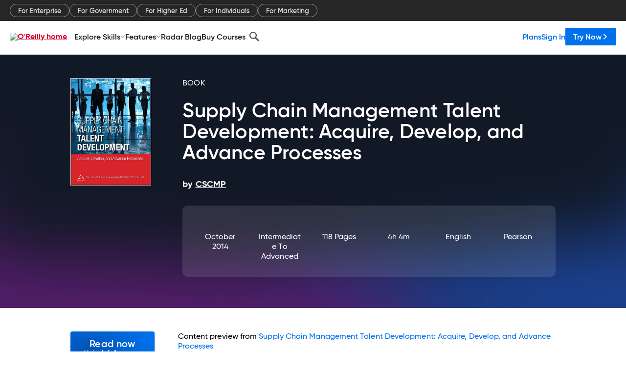

--- FILE ---
content_type: text/html; charset=utf-8
request_url: https://www.oreilly.com/library/view/supply-chain-management/9780134032818/pt03_app01.html
body_size: 35677
content:
<!DOCTYPE html>
<html lang="en"><head><meta charSet="utf-8"/><meta name="viewport" content="width=device-width, initial-scale=1"/><link rel="preload" as="image" href="https://cdn.oreillystatic.com/images/sitewide-headers/oreilly_logo_mark_red.svg"/><link rel="preload" as="image" href="https://cdn.oreillystatic.com/oreilly/images/app-store-logo.png"/><link rel="preload" as="image" href="https://cdn.oreillystatic.com/oreilly/images/google-play-logo.png"/><link rel="preload" as="image" href="https://cdn.oreillystatic.com/oreilly/images/roku-tv-logo.png"/><link rel="preload" as="image" href="https://cdn.oreillystatic.com/oreilly/images/amazon-appstore-logo.png"/><meta name="theme-color" content="#B9002D"/><link rel="preconnect" href="https://cdn.oreillystatic.com" crossorigin=""/><link rel="preload" href="https://cdn.oreillystatic.com/fonts/Gilroy/Family/gilroy-bold.woff2" as="font" type="font/woff2" crossorigin="anonymous"/><link rel="preload" href="https://cdn.oreillystatic.com/fonts/Gilroy/Family/gilroy-regular.woff2" as="font" type="font/woff2" crossorigin="anonymous"/><link rel="preload" href="https://cdn.oreillystatic.com/fonts/Gilroy/Family/gilroy-medium.woff2" as="font" type="font/woff2" crossorigin="anonymous"/><link rel="preload" href="https://cdn.oreillystatic.com/fonts/Gilroy/Family/gilroy-semibold.woff2" as="font" type="font/woff2" crossorigin="anonymous"/><link rel="preload" href="https://cdn.oreillystatic.com/fonts/GuardianText/GuardianTextSans-Medium-Web.woff2" as="font" type="font/woff2" crossorigin="anonymous"/><link rel="preload" href="https://cdn.oreillystatic.com/fonts/GuardianText/GuardianTextSans-Regular-Web.woff2" as="font" type="font/woff2" crossorigin="anonymous"/><link rel="shortcut icon" href="//www.oreilly.com/favicon.ico"/><meta name="robots" content="index, follow"/><meta name="author" content="CSCMP"/><meta name="publisher" content="Pearson"/><meta property="og:title" content="Supply Chain Management Talent Development: Acquire, Develop, and Advance Processes"/><meta property="og:url" content="https://www.oreilly.com/library/view/supply-chain-management/9780134032818/pt03_app01.html"/><meta property="og:site_name" content="O’Reilly Online Learning"/><meta property="og:type" content="book"/><meta property="og:image" content="https://www.oreilly.com/library/cover/9780134032818/1200w630h/"/><meta property="og:image:secure_url" content="https://www.oreilly.com/library/cover/9780134032818/1200w630h/"/><meta property="og:image:width" content="1200"/><meta property="og:image:height" content="630"/><meta name="twitter:card" content="summary_large_image"/><meta name="twitter:image" content="https://www.oreilly.com/library/cover/9780134032818/1200w630h/"/><meta name="twitter:site" content="@OReillyMedia"/><meta name="twitter:title" content="Supply Chain Management Talent Development: Acquire, Develop, and Advance Processes"/><meta property="og:book:isbn" content="9780134032818"/><meta property="og:book:author" content="CSCMP"/><title>Appendix A—Study Methodology and Participant Information - Supply Chain Management Talent Development: Acquire, Develop, and Advance Processes [Book]</title><meta property="og:description" content="Appendix A—Study Methodology and Participant Information The SCM Talent Development project team used a mixed method research design to investigate essential topics and question... - Selection from Supply Chain Management Talent Development: Acquire, Develop, and Advance Processes [Book]"/><meta name="description" content="Appendix A—Study Methodology and Participant Information The SCM Talent Development project team used a mixed method research design to investigate essential topics and question... - Selection from Supply Chain Management Talent Development: Acquire, Develop, and Advance Processes [Book]"/><link rel="stylesheet" href="/library/view/dist/client-render.EC6TFHVT.css"/><script>
        (function(h,o,u,n,d) {
          h=h[d]=h[d]||{q:[],onReady:function(c){h.q.push(c)}}
          d=o.createElement(u);d.async=1;d.src=n
          n=o.getElementsByTagName(u)[0];n.parentNode.insertBefore(d,n)
        })(window,document,'script','https://www.datadoghq-browser-agent.com/us1/v5/datadog-rum.js','DD_RUM')
        window.DD_RUM.onReady(function() {
          window.DD_RUM.init({
            clientToken: 'pubeafb4991c8bdcd260cd154294ece7a74',
            applicationId: '9f3d6547-b090-49ef-8a36-89b64f3ee2c5',
            site: 'datadoghq.com',
            service: 'preview_content_viewer-browser',
            env: 'production',
            sessionSampleRate: Number('' || 10),
            sessionReplaySampleRate: Number('' || 10),
            trackUserInteractions: Boolean('' || false),
            trackResources: true,
            trackLongTasks: true,
            defaultPrivacyLevel: 'mask'
          });
        })
      </script><script type="text/javascript">
                  htmlContext = {"basePath":"/library/view","enableMswIntegration":false,"env":{"DATADOG_RUM_APPLICATION_ID":"9f3d6547-b090-49ef-8a36-89b64f3ee2c5","DATADOG_RUM_CLIENT_TOKEN":"pubeafb4991c8bdcd260cd154294ece7a74","ENABLE_BROWSER_LOGGER":"true","ENV":"production","GOOGLE_TAG_MANAGER_ACCOUNT":"GTM-5P4V6Z","LOG_LEVEL":"error"},"frameworkAssets":[],"isDev":false,"manifest":{"observers.js":"observers-6WXBYRSY.js","esm.js":"esm-ZEVP4DAS.js","index.esm.js":"index.esm-G7LAABY4.js","client-render.js":"client-render.TUGL7SXG.js","chunk.js":"chunk-DGJUBN33.js","-ZLS5SCVW.js":"WDYDFRGG-ZLS5SCVW.js","-UHF522OE.js":"2SSKDMRQ-UHF522OE.js","worker.js":"worker-C5J6PNIN.js","rrweb-plugin-console-record.js":"rrweb-plugin-console-record-T6AGXEHB.js","rrweb-record.js":"rrweb-record-EYD7VC6T.js","client-render.css":"client-render.EC6TFHVT.css"},"preloadedAssets":[{"href":"https://cdn.oreillystatic.com/fonts/Gilroy/Family/gilroy-bold.woff2","as":"font","type":"font/woff2","crossOrigin":"anonymous"},{"href":"https://cdn.oreillystatic.com/fonts/Gilroy/Family/gilroy-regular.woff2","as":"font","type":"font/woff2","crossOrigin":"anonymous"},{"href":"https://cdn.oreillystatic.com/fonts/Gilroy/Family/gilroy-medium.woff2","as":"font","type":"font/woff2","crossOrigin":"anonymous"},{"href":"https://cdn.oreillystatic.com/fonts/Gilroy/Family/gilroy-semibold.woff2","as":"font","type":"font/woff2","crossOrigin":"anonymous"},{"href":"https://cdn.oreillystatic.com/fonts/GuardianText/GuardianTextSans-Medium-Web.woff2","as":"font","type":"font/woff2","crossOrigin":"anonymous"},{"href":"https://cdn.oreillystatic.com/fonts/GuardianText/GuardianTextSans-Regular-Web.woff2","as":"font","type":"font/woff2","crossOrigin":"anonymous"}],"name":"preview_content_viewer"};
                  initialStoreData = {"aiChat":{"isOpen":false,"data":{}},"environment":{"origin":"https://internal-ingress.platform.gcp.oreilly.com","env":"production","nodeEnv":"production","logLevel":"error","learningOrigin":"https://learning.oreilly.com","ingressedPaths":["/library/view","/videos"],"apiPath":"/api/web/library/view","basePath":"/library/view","publicPath":"/library/view/dist/","routerBasePath":"/"},"jwt":{"_loadingState":"FAILURE","_error":"No jwt on request."},"ldFeatureFlags":{"_loadingState":"FAILURE","_error":{}},"navigationAndAnnouncements":{"announcements":[],"links":{"header":[{"name":"Enterprise","link":"/enterprise/","icon":"","classname":"","description":"","isExternal":false,"groups":["header"],"syntheticsId":"","children":[]},{"name":"Pricing","link":"/pricing/","icon":"","classname":"","description":"","isExternal":false,"groups":["header"],"syntheticsId":"","children":[]}],"footer":[{"name":"About O’Reilly","link":"/about/","icon":"","classname":"","description":"","isExternal":false,"groups":["footer"],"syntheticsId":"","children":[]},{"name":"Teach/write/train","link":"/work-with-us.html","icon":"","classname":"","description":"","isExternal":false,"groups":["footer"],"syntheticsId":"","children":[]},{"name":"Careers","link":"/careers/","icon":"","classname":"","description":"","isExternal":false,"groups":["footer"],"syntheticsId":"","children":[]},{"name":"Community partners","link":"/partner/signup.csp","icon":"","classname":"","description":"","isExternal":false,"groups":["footer"],"syntheticsId":"","children":[]},{"name":"Affiliate program","link":"/affiliates/","icon":"","classname":"","description":"","isExternal":false,"groups":["footer"],"syntheticsId":"","children":[]},{"name":"Diversity","link":"/diversity/","icon":"","classname":"","description":"","isExternal":false,"groups":["footer"],"syntheticsId":"","children":[]},{"name":"Support","link":"https://www.oreilly.com/online-learning/support/","icon":"","classname":"","description":"","isExternal":false,"groups":["footer"],"syntheticsId":"","children":[]},{"name":"Contact us","link":"/about/contact.html","icon":"","classname":"","description":"","isExternal":false,"groups":["footer"],"syntheticsId":"","children":[]},{"name":"Newsletters","link":"https://www.oreilly.com/emails/newsletters/","icon":"","classname":"","description":"","isExternal":false,"groups":["footer"],"syntheticsId":"","children":[]}],"marketing-header":[{"name":"For Enterprise","link":"https://www.oreilly.com/online-learning/teams.html","icon":"","classname":"","description":"","isExternal":false,"groups":["marketing-header"],"syntheticsId":"","children":[]},{"name":"For Government","link":"https://www.oreilly.com/online-learning/government.html","icon":"","classname":"","description":"","isExternal":false,"groups":["marketing-header"],"syntheticsId":"","children":[]},{"name":"For Higher Ed","link":"https://www.oreilly.com/online-learning/academic.html","icon":"","classname":"","description":"","isExternal":false,"groups":["marketing-header"],"syntheticsId":"","children":[]},{"name":"For Individuals","link":"https://www.oreilly.com/online-learning/individuals.html","icon":"","classname":"","description":"","isExternal":false,"groups":["marketing-header"],"syntheticsId":"","children":[]},{"name":"For Marketing","link":"https://www.oreilly.com/content-marketing-solutions.html","icon":"","classname":"","description":"","isExternal":false,"groups":["marketing-header"],"syntheticsId":"","children":[]}],"fineprint":[{"name":"Terms of Service","link":"https://www.oreilly.com/terms/","icon":"","classname":"","description":"","isExternal":false,"groups":["fineprint"],"syntheticsId":"","children":[]},{"name":"Privacy Policy","link":"/privacy","icon":"","classname":"","description":"","isExternal":false,"groups":["fineprint"],"syntheticsId":"","children":[]},{"name":"Editorial Independence","link":"/about/editorial_independence.html","icon":"","classname":"","description":"","isExternal":false,"groups":["fineprint"],"syntheticsId":"","children":[]},{"name":"Modern Slavery Act Statement","link":"https://www.oreilly.com/modern-slavery-act-transparency-statement.html","icon":"","classname":"","description":"","isExternal":false,"groups":["fineprint"],"syntheticsId":"","children":[]}],"anon-header":[{"name":"Explore Skills","link":"#","icon":"","classname":"","description":"","isExternal":false,"groups":["anon-header","topbar-left"],"syntheticsId":"","children":[{"name":"Cloud Computing","link":"/search/skills/cloud-computing/","icon":"","classname":"","description":"","isExternal":false,"groups":["topbar-left"],"syntheticsId":"","children":[{"name":"Microsoft Azure","link":"/search/skills/microsoft-azure/","icon":"","classname":"","syntheticsId":""},{"name":"Amazon Web Services (AWS)","link":"/search/skills/amazon-web-services-aws/","icon":"","classname":"","syntheticsId":""},{"name":"Google Cloud","link":"/search/skills/google-cloud/","icon":"","classname":"","syntheticsId":""},{"name":"Cloud Migration","link":"/search/skills/cloud-migration/","icon":"","classname":"","syntheticsId":""},{"name":"Cloud Deployment","link":"/search/skills/cloud-deployment/","icon":"","classname":"","syntheticsId":""},{"name":"Cloud Platforms","link":"/search/skills/cloud-platforms/","icon":"","classname":"","syntheticsId":""}]},{"name":"Data Engineering","link":"/search/skills/data-engineering/","icon":"","classname":"","description":"","isExternal":false,"groups":["topbar-left"],"syntheticsId":"","children":[{"name":"Data Warehouse","link":"/search/skills/data-warehouse/","icon":"","classname":"","syntheticsId":""},{"name":"SQL","link":"/search/skills/sql/","icon":"","classname":"","syntheticsId":""},{"name":"Apache Spark","link":"/search/skills/apache-spark/","icon":"","classname":"","syntheticsId":""},{"name":"Microsoft SQL Server","link":"/search/skills/microsoft-sql-server/","icon":"","classname":"","syntheticsId":""},{"name":"MySQL","link":"/search/skills/mysql/","icon":"","classname":"","syntheticsId":""},{"name":"Kafka","link":"/search/skills/kafka/","icon":"","classname":"","syntheticsId":""},{"name":"Data Lake","link":"/search/skills/data-lake/","icon":"","classname":"","syntheticsId":""},{"name":"Streaming & Messaging","link":"/search/skills/streaming-messaging/","icon":"","classname":"","syntheticsId":""},{"name":"NoSQL Databases","link":"/search/skills/nosql-databases/","icon":"","classname":"","syntheticsId":""},{"name":"Relational Databases","link":"/search/skills/relational-databases/","icon":"","classname":"","syntheticsId":""}]},{"name":"Data Science","link":"/search/skills/data-science/","icon":"","classname":"","description":"","isExternal":false,"groups":["topbar-left"],"syntheticsId":"","children":[{"name":"Pandas","link":"/search/topics/pandas/","icon":"","classname":"","syntheticsId":""},{"name":"R","link":"/search/topics/r/","icon":"","classname":"","syntheticsId":""},{"name":"MATLAB","link":"/search/topics/matlab/","icon":"","classname":"","syntheticsId":""},{"name":"SAS","link":"/search/topics/sas/","icon":"","classname":"","syntheticsId":""},{"name":"D3","link":"/search/topics/d3/","icon":"","classname":"","syntheticsId":""},{"name":"Power BI","link":"/search/topics/power-bi/","icon":"","classname":"","syntheticsId":""},{"name":"Tableau","link":"/search/topics/tableau/","icon":"","classname":"","syntheticsId":""},{"name":"Statistics","link":"/search/topics/statistics/","icon":"","classname":"","syntheticsId":""},{"name":"Exploratory Data Analysis","link":"/search/topics/exploratory-data-analysis/","icon":"","classname":"","syntheticsId":""},{"name":"Data Visualization","link":"/search/topics/data-visualization/","icon":"","classname":"","syntheticsId":""}]},{"name":"AI & ML","link":"/search/skills/ai-ml/","icon":"","classname":"","description":"","isExternal":false,"groups":["topbar-left"],"syntheticsId":"","children":[{"name":"Generative AI","link":"/search/skills/generative-ai/","icon":"","classname":"","syntheticsId":""},{"name":"Machine Learning","link":"/search/skills/machine-learning/","icon":"","classname":"","syntheticsId":""},{"name":"Artificial Intelligence (AI)","link":"/search/skills/artificial-intelligence-ai/","icon":"","classname":"","syntheticsId":""},{"name":"Deep Learning","link":"/search/skills/deep-learning/","icon":"","classname":"","syntheticsId":""},{"name":"Reinforcement Learning","link":"/search/skills/reinforcement-learning/","icon":"","classname":"","syntheticsId":""},{"name":"Natural Language Processing","link":"/search/skills/natural-language-processing/","icon":"","classname":"","syntheticsId":""},{"name":"TensorFlow","link":"/search/skills/tensorflow/","icon":"","classname":"","syntheticsId":""},{"name":"Scikit-Learn","link":"/search/skills/scikit-learn/","icon":"","classname":"","syntheticsId":""},{"name":"Hyperparameter Tuning","link":"/search/skills/hyperparameter-tuning/","icon":"","classname":"","syntheticsId":""},{"name":"MLOps","link":"/search/skills/mlops/","icon":"","classname":"","syntheticsId":""}]},{"name":"Programming Languages","link":"/search/skills/programming-languages/","icon":"","classname":"","description":"","isExternal":false,"groups":["topbar-left"],"syntheticsId":"","children":[{"name":"Java","link":"/search/skills/java/","icon":"","classname":"","syntheticsId":""},{"name":"JavaScript","link":"/search/skills/javascript/","icon":"","classname":"","syntheticsId":""},{"name":"Spring","link":"/search/skills/spring/","icon":"","classname":"","syntheticsId":""},{"name":"Python","link":"/search/skills/python/","icon":"","classname":"","syntheticsId":""},{"name":"Go","link":"/search/skills/go/","icon":"","classname":"","syntheticsId":""},{"name":"C#","link":"/search/skills/c-sharp/","icon":"","classname":"","syntheticsId":""},{"name":"C++","link":"/search/skills/c-plus-plus/","icon":"","classname":"","syntheticsId":""},{"name":"C","link":"/search/skills/c/","icon":"","classname":"","syntheticsId":""},{"name":"Swift","link":"/search/skills/swift/","icon":"","classname":"","syntheticsId":""},{"name":"Rust","link":"/search/skills/rust/","icon":"","classname":"","syntheticsId":""},{"name":"Functional Programming","link":"/search/skills/functional-programming/","icon":"","classname":"","syntheticsId":""}]},{"name":"Software Architecture","link":"/search/skills/software-architecture/","icon":"","classname":"","description":"","isExternal":false,"groups":["topbar-left"],"syntheticsId":"","children":[{"name":"Object-Oriented","link":"/search/skills/object-oriented-architecture/","icon":"","classname":"","syntheticsId":""},{"name":"Distributed Systems","link":"/search/skills/distributed-systems/","icon":"","classname":"","syntheticsId":""},{"name":"Domain-Driven Design","link":"/search/skills/domain-driven-design/","icon":"","classname":"","syntheticsId":""},{"name":"Architectural Patterns","link":"/search/skills/architectural-patterns/","icon":"","classname":"","syntheticsId":""}]},{"name":"IT/Ops","link":"/search/skills/it-operations/","icon":"","classname":"","description":"","isExternal":false,"groups":["topbar-left"],"syntheticsId":"","children":[{"name":"Kubernetes","link":"/search/topics/kubernetes/","icon":"","classname":"","syntheticsId":""},{"name":"Docker","link":"/search/topics/docker/","icon":"","classname":"","syntheticsId":""},{"name":"GitHub","link":"/search/topics/github/","icon":"","classname":"","syntheticsId":""},{"name":"Terraform","link":"/search/topics/terraform/","icon":"","classname":"","syntheticsId":""},{"name":"Continuous Delivery","link":"/search/topics/continuous-delivery/","icon":"","classname":"","syntheticsId":""},{"name":"Continuous Integration","link":"/search/topics/continuous-integration/","icon":"","classname":"","syntheticsId":""},{"name":"Database Administration","link":"/search/topics/database-administration/","icon":"","classname":"","syntheticsId":""},{"name":"Computer Networking","link":"/search/topics/computer-networking/","icon":"","classname":"","syntheticsId":""},{"name":"Operating Systems","link":"/search/topics/operating-systems/","icon":"","classname":"","syntheticsId":""},{"name":"IT Certifications","link":"/search/topics/it-certifications/","icon":"","classname":"","syntheticsId":""}]},{"name":"Security","link":"/search/skills/security/","icon":"","classname":"","description":"","isExternal":false,"groups":["topbar-left"],"syntheticsId":"","children":[{"name":"Network Security","link":"/search/skills/network-security/","icon":"","classname":"","syntheticsId":""},{"name":"Application Security","link":"/search/skills/application-security/","icon":"","classname":"","syntheticsId":""},{"name":"Incident Response","link":"/search/skills/incident-response/","icon":"","classname":"","syntheticsId":""},{"name":"Zero Trust Model","link":"/search/skills/zero-trust-model/","icon":"","classname":"","syntheticsId":""},{"name":"Disaster Recovery","link":"/search/skills/disaster-recovery/","icon":"","classname":"","syntheticsId":""},{"name":"Penetration Testing / Ethical Hacking","link":"/search/skills/penetration-testing-ethical-hacking/","icon":"","classname":"","syntheticsId":""},{"name":"Governance","link":"/search/skills/governance/","icon":"","classname":"","syntheticsId":""},{"name":"Malware","link":"/search/skills/malware/","icon":"","classname":"","syntheticsId":""},{"name":"Security Architecture","link":"/search/skills/security-architecture/","icon":"","classname":"","syntheticsId":""},{"name":"Security Engineering","link":"/search/skills/security-engineering/","icon":"","classname":"","syntheticsId":""},{"name":"Security Certifications","link":"/search/skills/security-certifications/","icon":"","classname":"","syntheticsId":""}]},{"name":"Design","link":"/search/skills/design/","icon":"","classname":"","description":"","isExternal":false,"groups":["topbar-left"],"syntheticsId":"","children":[{"name":"Web Design","link":"/search/skills/web-design/","icon":"","classname":"","syntheticsId":""},{"name":"Graphic Design","link":"/search/skills/graphic-design/","icon":"","classname":"","syntheticsId":""},{"name":"Interaction Design","link":"/search/skills/interaction-design/","icon":"","classname":"","syntheticsId":""},{"name":"Film & Video","link":"/search/skills/film-video/","icon":"","classname":"","syntheticsId":""},{"name":"User Experience (UX)","link":"/search/skills/user-experience-ux/","icon":"","classname":"","syntheticsId":""},{"name":"Design Process","link":"/search/skills/design-process/","icon":"","classname":"","syntheticsId":""},{"name":"Design Tools","link":"/search/skills/design-tools/","icon":"","classname":"","syntheticsId":""}]},{"name":"Business","link":"/search/skills/business/","icon":"","classname":"","description":"","isExternal":false,"groups":["topbar-left"],"syntheticsId":"","children":[{"name":"Agile","link":"/search/skills/agile/","icon":"","classname":"","syntheticsId":""},{"name":"Project Management","link":"/search/skills/project-management/","icon":"","classname":"","syntheticsId":""},{"name":"Product Management","link":"/search/skills/product-management/","icon":"","classname":"","syntheticsId":""},{"name":"Marketing","link":"/search/skills/marketing/","icon":"","classname":"","syntheticsId":""},{"name":"Human Resources","link":"/search/skills/human-resources/","icon":"","classname":"","syntheticsId":""},{"name":"Finance","link":"/search/skills/finance/","icon":"","classname":"","syntheticsId":""},{"name":"Team Management","link":"/search/skills/team-management/","icon":"","classname":"","syntheticsId":""},{"name":"Business Strategy","link":"/search/skills/business-strategy/","icon":"","classname":"","syntheticsId":""},{"name":"Digital Transformation","link":"/search/skills/digital-transformation/","icon":"","classname":"","syntheticsId":""},{"name":"Organizational Leadership","link":"/search/skills/organizational-leadership/","icon":"","classname":"","syntheticsId":""}]},{"name":"Soft Skills","link":"/search/skills/soft-skills/","icon":"","classname":"","description":"","isExternal":false,"groups":["topbar-left"],"syntheticsId":"","children":[{"name":"Professional Communication","link":"/search/skills/professional-communication/","icon":"","classname":"","syntheticsId":""},{"name":"Emotional Intelligence","link":"/search/skills/emotional-intelligence/","icon":"","classname":"","syntheticsId":""},{"name":"Presentation Skills","link":"/search/skills/presentation-skills/","icon":"","classname":"","syntheticsId":""},{"name":"Innovation","link":"/search/skills/innovation/","icon":"","classname":"","syntheticsId":""},{"name":"Critical Thinking","link":"/search/skills/critical-thinking/","icon":"","classname":"","syntheticsId":""},{"name":"Public Speaking","link":"/search/skills/public-speaking/","icon":"","classname":"","syntheticsId":""},{"name":"Collaboration","link":"/search/skills/collaboration/","icon":"","classname":"","syntheticsId":""},{"name":"Personal Productivity","link":"/search/skills/personal-productivity/","icon":"","classname":"","syntheticsId":""},{"name":"Confidence / Motivation","link":"/search/skills/confidence-motivation/","icon":"","classname":"","syntheticsId":""}]}]},{"name":"Features","link":"/online-learning/features.html","icon":"","classname":"","description":"","isExternal":false,"groups":["anon-header"],"syntheticsId":"","children":[{"name":"All features","link":"/online-learning/features.html","icon":"","classname":"","description":"","isExternal":false,"groups":["anon-header"],"syntheticsId":"","children":[]},{"name":"Verifiable skills","link":"/online-learning/verifiable-skills.html","icon":"","classname":"","description":"","isExternal":false,"groups":["anon-header"],"syntheticsId":"","children":[]},{"name":"AI Academy","link":"/online-learning/ai-academy.html","icon":"","classname":"","description":"","isExternal":false,"groups":["anon-header"],"syntheticsId":"","children":[]},{"name":"Courses","link":"/online-learning/courses.html","icon":"","classname":"","description":"","isExternal":false,"groups":["anon-header"],"syntheticsId":"","children":[]},{"name":"Certifications","link":"/online-learning/feature-certification.html","icon":"","classname":"","description":"","isExternal":false,"groups":["anon-header"],"syntheticsId":"","children":[]},{"name":"Interactive learning","link":"/online-learning/intro-interactive-learning.html","icon":"","classname":"","description":"","isExternal":false,"groups":["anon-header"],"syntheticsId":"","children":[]},{"name":"Live events","link":"/online-learning/live-events.html","icon":"","classname":"","description":"","isExternal":false,"groups":["anon-header"],"syntheticsId":"","children":[]},{"name":"Superstreams","link":"/products/superstreams.html","icon":"","classname":"","description":"","isExternal":false,"groups":["anon-header"],"syntheticsId":"","children":[]},{"name":"Answers","link":"/online-learning/feature-answers.html","icon":"","classname":"","description":"","isExternal":false,"groups":["anon-header"],"syntheticsId":"","children":[]},{"name":"Insights reporting","link":"/online-learning/insights-dashboard.html","icon":"","classname":"","description":"","isExternal":false,"groups":["anon-header"],"syntheticsId":"","children":[]}]},{"name":"Radar Blog","link":"/radar/","icon":"","classname":"","description":"","isExternal":false,"groups":["anon-header"],"syntheticsId":"","children":[]},{"name":"Buy Courses","link":"/live/","icon":"","classname":"","description":"","isExternal":false,"groups":["anon-header"],"syntheticsId":"","children":[]}],"topbar-left":[{"name":"Explore Skills","link":"#","icon":"","classname":"","description":"","isExternal":false,"groups":["anon-header","topbar-left"],"syntheticsId":"","children":[{"name":"Cloud Computing","link":"/search/skills/cloud-computing/","icon":"","classname":"","description":"","isExternal":false,"groups":["topbar-left"],"syntheticsId":"","children":[{"name":"Microsoft Azure","link":"/search/skills/microsoft-azure/","icon":"","classname":"","syntheticsId":""},{"name":"Amazon Web Services (AWS)","link":"/search/skills/amazon-web-services-aws/","icon":"","classname":"","syntheticsId":""},{"name":"Google Cloud","link":"/search/skills/google-cloud/","icon":"","classname":"","syntheticsId":""},{"name":"Cloud Migration","link":"/search/skills/cloud-migration/","icon":"","classname":"","syntheticsId":""},{"name":"Cloud Deployment","link":"/search/skills/cloud-deployment/","icon":"","classname":"","syntheticsId":""},{"name":"Cloud Platforms","link":"/search/skills/cloud-platforms/","icon":"","classname":"","syntheticsId":""}]},{"name":"Data Engineering","link":"/search/skills/data-engineering/","icon":"","classname":"","description":"","isExternal":false,"groups":["topbar-left"],"syntheticsId":"","children":[{"name":"Data Warehouse","link":"/search/skills/data-warehouse/","icon":"","classname":"","syntheticsId":""},{"name":"SQL","link":"/search/skills/sql/","icon":"","classname":"","syntheticsId":""},{"name":"Apache Spark","link":"/search/skills/apache-spark/","icon":"","classname":"","syntheticsId":""},{"name":"Microsoft SQL Server","link":"/search/skills/microsoft-sql-server/","icon":"","classname":"","syntheticsId":""},{"name":"MySQL","link":"/search/skills/mysql/","icon":"","classname":"","syntheticsId":""},{"name":"Kafka","link":"/search/skills/kafka/","icon":"","classname":"","syntheticsId":""},{"name":"Data Lake","link":"/search/skills/data-lake/","icon":"","classname":"","syntheticsId":""},{"name":"Streaming & Messaging","link":"/search/skills/streaming-messaging/","icon":"","classname":"","syntheticsId":""},{"name":"NoSQL Databases","link":"/search/skills/nosql-databases/","icon":"","classname":"","syntheticsId":""},{"name":"Relational Databases","link":"/search/skills/relational-databases/","icon":"","classname":"","syntheticsId":""}]},{"name":"Data Science","link":"/search/skills/data-science/","icon":"","classname":"","description":"","isExternal":false,"groups":["topbar-left"],"syntheticsId":"","children":[{"name":"Pandas","link":"/search/topics/pandas/","icon":"","classname":"","syntheticsId":""},{"name":"R","link":"/search/topics/r/","icon":"","classname":"","syntheticsId":""},{"name":"MATLAB","link":"/search/topics/matlab/","icon":"","classname":"","syntheticsId":""},{"name":"SAS","link":"/search/topics/sas/","icon":"","classname":"","syntheticsId":""},{"name":"D3","link":"/search/topics/d3/","icon":"","classname":"","syntheticsId":""},{"name":"Power BI","link":"/search/topics/power-bi/","icon":"","classname":"","syntheticsId":""},{"name":"Tableau","link":"/search/topics/tableau/","icon":"","classname":"","syntheticsId":""},{"name":"Statistics","link":"/search/topics/statistics/","icon":"","classname":"","syntheticsId":""},{"name":"Exploratory Data Analysis","link":"/search/topics/exploratory-data-analysis/","icon":"","classname":"","syntheticsId":""},{"name":"Data Visualization","link":"/search/topics/data-visualization/","icon":"","classname":"","syntheticsId":""}]},{"name":"AI & ML","link":"/search/skills/ai-ml/","icon":"","classname":"","description":"","isExternal":false,"groups":["topbar-left"],"syntheticsId":"","children":[{"name":"Generative AI","link":"/search/skills/generative-ai/","icon":"","classname":"","syntheticsId":""},{"name":"Machine Learning","link":"/search/skills/machine-learning/","icon":"","classname":"","syntheticsId":""},{"name":"Artificial Intelligence (AI)","link":"/search/skills/artificial-intelligence-ai/","icon":"","classname":"","syntheticsId":""},{"name":"Deep Learning","link":"/search/skills/deep-learning/","icon":"","classname":"","syntheticsId":""},{"name":"Reinforcement Learning","link":"/search/skills/reinforcement-learning/","icon":"","classname":"","syntheticsId":""},{"name":"Natural Language Processing","link":"/search/skills/natural-language-processing/","icon":"","classname":"","syntheticsId":""},{"name":"TensorFlow","link":"/search/skills/tensorflow/","icon":"","classname":"","syntheticsId":""},{"name":"Scikit-Learn","link":"/search/skills/scikit-learn/","icon":"","classname":"","syntheticsId":""},{"name":"Hyperparameter Tuning","link":"/search/skills/hyperparameter-tuning/","icon":"","classname":"","syntheticsId":""},{"name":"MLOps","link":"/search/skills/mlops/","icon":"","classname":"","syntheticsId":""}]},{"name":"Programming Languages","link":"/search/skills/programming-languages/","icon":"","classname":"","description":"","isExternal":false,"groups":["topbar-left"],"syntheticsId":"","children":[{"name":"Java","link":"/search/skills/java/","icon":"","classname":"","syntheticsId":""},{"name":"JavaScript","link":"/search/skills/javascript/","icon":"","classname":"","syntheticsId":""},{"name":"Spring","link":"/search/skills/spring/","icon":"","classname":"","syntheticsId":""},{"name":"Python","link":"/search/skills/python/","icon":"","classname":"","syntheticsId":""},{"name":"Go","link":"/search/skills/go/","icon":"","classname":"","syntheticsId":""},{"name":"C#","link":"/search/skills/c-sharp/","icon":"","classname":"","syntheticsId":""},{"name":"C++","link":"/search/skills/c-plus-plus/","icon":"","classname":"","syntheticsId":""},{"name":"C","link":"/search/skills/c/","icon":"","classname":"","syntheticsId":""},{"name":"Swift","link":"/search/skills/swift/","icon":"","classname":"","syntheticsId":""},{"name":"Rust","link":"/search/skills/rust/","icon":"","classname":"","syntheticsId":""},{"name":"Functional Programming","link":"/search/skills/functional-programming/","icon":"","classname":"","syntheticsId":""}]},{"name":"Software Architecture","link":"/search/skills/software-architecture/","icon":"","classname":"","description":"","isExternal":false,"groups":["topbar-left"],"syntheticsId":"","children":[{"name":"Object-Oriented","link":"/search/skills/object-oriented-architecture/","icon":"","classname":"","syntheticsId":""},{"name":"Distributed Systems","link":"/search/skills/distributed-systems/","icon":"","classname":"","syntheticsId":""},{"name":"Domain-Driven Design","link":"/search/skills/domain-driven-design/","icon":"","classname":"","syntheticsId":""},{"name":"Architectural Patterns","link":"/search/skills/architectural-patterns/","icon":"","classname":"","syntheticsId":""}]},{"name":"IT/Ops","link":"/search/skills/it-operations/","icon":"","classname":"","description":"","isExternal":false,"groups":["topbar-left"],"syntheticsId":"","children":[{"name":"Kubernetes","link":"/search/topics/kubernetes/","icon":"","classname":"","syntheticsId":""},{"name":"Docker","link":"/search/topics/docker/","icon":"","classname":"","syntheticsId":""},{"name":"GitHub","link":"/search/topics/github/","icon":"","classname":"","syntheticsId":""},{"name":"Terraform","link":"/search/topics/terraform/","icon":"","classname":"","syntheticsId":""},{"name":"Continuous Delivery","link":"/search/topics/continuous-delivery/","icon":"","classname":"","syntheticsId":""},{"name":"Continuous Integration","link":"/search/topics/continuous-integration/","icon":"","classname":"","syntheticsId":""},{"name":"Database Administration","link":"/search/topics/database-administration/","icon":"","classname":"","syntheticsId":""},{"name":"Computer Networking","link":"/search/topics/computer-networking/","icon":"","classname":"","syntheticsId":""},{"name":"Operating Systems","link":"/search/topics/operating-systems/","icon":"","classname":"","syntheticsId":""},{"name":"IT Certifications","link":"/search/topics/it-certifications/","icon":"","classname":"","syntheticsId":""}]},{"name":"Security","link":"/search/skills/security/","icon":"","classname":"","description":"","isExternal":false,"groups":["topbar-left"],"syntheticsId":"","children":[{"name":"Network Security","link":"/search/skills/network-security/","icon":"","classname":"","syntheticsId":""},{"name":"Application Security","link":"/search/skills/application-security/","icon":"","classname":"","syntheticsId":""},{"name":"Incident Response","link":"/search/skills/incident-response/","icon":"","classname":"","syntheticsId":""},{"name":"Zero Trust Model","link":"/search/skills/zero-trust-model/","icon":"","classname":"","syntheticsId":""},{"name":"Disaster Recovery","link":"/search/skills/disaster-recovery/","icon":"","classname":"","syntheticsId":""},{"name":"Penetration Testing / Ethical Hacking","link":"/search/skills/penetration-testing-ethical-hacking/","icon":"","classname":"","syntheticsId":""},{"name":"Governance","link":"/search/skills/governance/","icon":"","classname":"","syntheticsId":""},{"name":"Malware","link":"/search/skills/malware/","icon":"","classname":"","syntheticsId":""},{"name":"Security Architecture","link":"/search/skills/security-architecture/","icon":"","classname":"","syntheticsId":""},{"name":"Security Engineering","link":"/search/skills/security-engineering/","icon":"","classname":"","syntheticsId":""},{"name":"Security Certifications","link":"/search/skills/security-certifications/","icon":"","classname":"","syntheticsId":""}]},{"name":"Design","link":"/search/skills/design/","icon":"","classname":"","description":"","isExternal":false,"groups":["topbar-left"],"syntheticsId":"","children":[{"name":"Web Design","link":"/search/skills/web-design/","icon":"","classname":"","syntheticsId":""},{"name":"Graphic Design","link":"/search/skills/graphic-design/","icon":"","classname":"","syntheticsId":""},{"name":"Interaction Design","link":"/search/skills/interaction-design/","icon":"","classname":"","syntheticsId":""},{"name":"Film & Video","link":"/search/skills/film-video/","icon":"","classname":"","syntheticsId":""},{"name":"User Experience (UX)","link":"/search/skills/user-experience-ux/","icon":"","classname":"","syntheticsId":""},{"name":"Design Process","link":"/search/skills/design-process/","icon":"","classname":"","syntheticsId":""},{"name":"Design Tools","link":"/search/skills/design-tools/","icon":"","classname":"","syntheticsId":""}]},{"name":"Business","link":"/search/skills/business/","icon":"","classname":"","description":"","isExternal":false,"groups":["topbar-left"],"syntheticsId":"","children":[{"name":"Agile","link":"/search/skills/agile/","icon":"","classname":"","syntheticsId":""},{"name":"Project Management","link":"/search/skills/project-management/","icon":"","classname":"","syntheticsId":""},{"name":"Product Management","link":"/search/skills/product-management/","icon":"","classname":"","syntheticsId":""},{"name":"Marketing","link":"/search/skills/marketing/","icon":"","classname":"","syntheticsId":""},{"name":"Human Resources","link":"/search/skills/human-resources/","icon":"","classname":"","syntheticsId":""},{"name":"Finance","link":"/search/skills/finance/","icon":"","classname":"","syntheticsId":""},{"name":"Team Management","link":"/search/skills/team-management/","icon":"","classname":"","syntheticsId":""},{"name":"Business Strategy","link":"/search/skills/business-strategy/","icon":"","classname":"","syntheticsId":""},{"name":"Digital Transformation","link":"/search/skills/digital-transformation/","icon":"","classname":"","syntheticsId":""},{"name":"Organizational Leadership","link":"/search/skills/organizational-leadership/","icon":"","classname":"","syntheticsId":""}]},{"name":"Soft Skills","link":"/search/skills/soft-skills/","icon":"","classname":"","description":"","isExternal":false,"groups":["topbar-left"],"syntheticsId":"","children":[{"name":"Professional Communication","link":"/search/skills/professional-communication/","icon":"","classname":"","syntheticsId":""},{"name":"Emotional Intelligence","link":"/search/skills/emotional-intelligence/","icon":"","classname":"","syntheticsId":""},{"name":"Presentation Skills","link":"/search/skills/presentation-skills/","icon":"","classname":"","syntheticsId":""},{"name":"Innovation","link":"/search/skills/innovation/","icon":"","classname":"","syntheticsId":""},{"name":"Critical Thinking","link":"/search/skills/critical-thinking/","icon":"","classname":"","syntheticsId":""},{"name":"Public Speaking","link":"/search/skills/public-speaking/","icon":"","classname":"","syntheticsId":""},{"name":"Collaboration","link":"/search/skills/collaboration/","icon":"","classname":"","syntheticsId":""},{"name":"Personal Productivity","link":"/search/skills/personal-productivity/","icon":"","classname":"","syntheticsId":""},{"name":"Confidence / Motivation","link":"/search/skills/confidence-motivation/","icon":"","classname":"","syntheticsId":""}]}]}],"anon-footer-left":[{"name":"About O'Reilly","link":"/about/","icon":"","classname":"","description":"","isExternal":false,"groups":["anon-footer-left"],"syntheticsId":"","children":[{"name":"Teach/Write/Train","link":"/work-with-us.html","icon":"","classname":"","description":"","isExternal":false,"groups":["anon-footer-left"],"syntheticsId":"","children":[]},{"name":"Careers","link":"/careers/","icon":"","classname":"","description":"","isExternal":false,"groups":["anon-footer-left"],"syntheticsId":"","children":[]},{"name":"O'Reilly News","link":"/press/","icon":"","classname":"","description":"","isExternal":false,"groups":["anon-footer-left"],"syntheticsId":"","children":[]},{"name":"Media Coverage","link":"/press/media-coverage.html","icon":"","classname":"","description":"","isExternal":false,"groups":["anon-footer-left"],"syntheticsId":"","children":[]},{"name":"Community Partners","link":"/partner/signup.csp","icon":"","classname":"","description":"","isExternal":false,"groups":["anon-footer-left"],"syntheticsId":"","children":[]},{"name":"Affiliate Program","link":"/affiliates/","icon":"","classname":"","description":"","isExternal":false,"groups":["anon-footer-left"],"syntheticsId":"","children":[]},{"name":"Submit an RFP","link":"/online-learning/rfp.html","icon":"","classname":"","description":"","isExternal":false,"groups":["anon-footer-left"],"syntheticsId":"","children":[]},{"name":"Diversity","link":"/diversity/","icon":"","classname":"","description":"","isExternal":false,"groups":["anon-footer-left"],"syntheticsId":"","children":[]},{"name":"Content Sponsorship","link":"/content-marketing-solutions.html","icon":"","classname":"","description":"","isExternal":false,"groups":["anon-footer-left"],"syntheticsId":"","children":[]}]}],"anon-footer-center":[{"name":"Support","link":"/online-learning/support/","icon":"","classname":"","description":"","isExternal":false,"groups":["anon-footer-center"],"syntheticsId":"","children":[{"name":"Contact Us","link":"/about/contact.html","icon":"","classname":"","description":"","isExternal":false,"groups":["anon-footer-center"],"syntheticsId":"","children":[]},{"name":"Newsletters","link":"/emails/newsletters/","icon":"","classname":"","description":"","isExternal":false,"groups":["anon-footer-center"],"syntheticsId":"","children":[]},{"name":"Privacy Policy","link":"/privacy.html","icon":"","classname":"","description":"","isExternal":false,"groups":["anon-footer-center"],"syntheticsId":"","children":[]},{"name":"AI Policy","link":"/about/oreilly-approach-to-generative-ai.html","icon":"","classname":"","description":"","isExternal":false,"groups":["anon-footer-center"],"syntheticsId":"","children":[]}]}],"anon-footer-right":[{"name":"International","link":"#","icon":"","classname":"","description":"","isExternal":false,"groups":["anon-footer-right"],"syntheticsId":"","children":[{"name":"Australia & New Zealand","link":"/online-learning/anz.html","icon":"","classname":"","description":"","isExternal":false,"groups":["anon-footer-right"],"syntheticsId":"","children":[]},{"name":"Japan","link":"https://www.oreilly.co.jp/index.shtml","icon":"","classname":"","description":"","isExternal":false,"groups":["anon-footer-right"],"syntheticsId":"","children":[]}]}],"social":[{"name":"LinkedIn","link":"https://www.linkedin.com/company/oreilly-media","icon":"linkedin","classname":"","description":"","isExternal":false,"groups":["social"],"syntheticsId":"","children":[]},{"name":"YouTube","link":"https://www.youtube.com/user/OreillyMedia","icon":"youtube","classname":"","description":"","isExternal":false,"groups":["social"],"syntheticsId":"","children":[]}]}},"playlistsCoreState":{"mostRecentPlaylistIds":[],"playlistActions":{"updatingSharing":false,"sharingErrors":{}},"playlists":{"error":"","fetching":true,"loaded":false,"playlists":[],"sharingEnabled":false},"playlistSSR":{"error":"","fetching":false,"loaded":false,"playlist":{}},"sharedPlaylist":{"error":"","fetching":false,"loaded":false,"playlist":{}}},"user":{"error":"User is not authenticated"},"userInfo":{"meta":{"error":"User is not authenticated"},"profile":{"error":null},"usageStatus":{"error":null}},"userProfile":{"error":{"message":"No encoded jwt."},"_loadingState":"FAILURE"},"appState":{"ourn":"urn:orm:book:9780134032818","title":"Supply Chain Management Talent Development: Acquire, Develop, and Advance Processes"}};
                  __orm_public_path__ = window.initialStoreData?.environment?.publicPath;
                </script><script type="text/javascript">
      window.orm = window.orm || {};
      window.orm.redirect = function redirect(url) {
        window.location.assign(url);
      };
      window.orm.logger = console;
    </script><script type="text/javascript" src="https://www.datadoghq-browser-agent.com/us1/v5/datadog-logs.js"></script><script type="text/javascript">
        if (window.DD_LOGS) {
          window.DD_LOGS.init({
            clientToken: 'pub8399c9005ebe7454be1698e2aee94fba',
            site: 'datadoghq.com',
            env: 'production',
            service: 'preview_content_viewer-browser',
            sessionSampleRate: Number('' || 50),
          });
          window.DD_LOGS.logger.setLevel('error' || 'error');
          window.orm.logger = DD_LOGS.logger;
        }
      </script><script>
      // Disable analytics when hit from DD synthetics browser
      if (window._DATADOG_SYNTHETICS_BROWSER === undefined) {
        if (window.initialStoreData && window.initialStoreData.userInfo.meta
          && window.initialStoreData.userInfo.meta.user_identifier && window.initialStoreData.jwt) {
          var user = window.initialStoreData.userInfo.meta;
          var dataLayer = window.dataLayer || [];
          var jwtPerms = window.initialStoreData.jwt.perms;

          // Set user/session info
          dataLayer.push({ userIdentifier: user.user_identifier });
          dataLayer.push({ loggedIn: 'yes' });

          // Set account/org info
          if (!user.individual) {
            dataLayer.push({ orgID: user.primary_account });
          }

          // Set user hasPurchases boolean
          dataLayer.push({ hasPurchases: user.has_purchases.toString() });

          // Set account type
          if (user.individual) {
            if (user.subscription && user.subscription.active) {
              dataLayer.push({learningAccountType: 'individual'});
            } else if (user.is_trial) {
              dataLayer.push({learningAccountType: 'free trial'});
            }
            else if (user.has_purchases && jwtPerms?.prch?.includes('c')){
              dataLayer.push({learningAccountType: 'event purchaser'});
            }
          } else {
            if (user.academic_institution) {
              dataLayer.push({learningAccountType: 'academic'});
            } else {
              dataLayer.push({learningAccountType: 'enterprise'});
            }
          }

          // Set paid account
          if (user.subscription && user.subscription.active) {
            dataLayer.push({ learningPaidAccount: 'yes' });
          }
        }

        (function(w,d,s,l,i){w[l]=w[l]||[];w[l].push({'gtm.start':
          new Date().getTime(),event:'gtm.js'});var f=d.getElementsByTagName(s)[0],
          j=d.createElement(s),dl=l!='dataLayer'?'&l='+l:'';j.async=true;j.src=
          'https://www.googletagmanager.com/gtm.js?id='+i+dl;f.parentNode.insertBefore(j,f);
        })(window,document,'script','dataLayer', 'GTM-5P4V6Z');
      }
    </script><script type="module" src="/library/view/dist/client-render.TUGL7SXG.js" defer=""></script></head><body id="root"><noscript><iframe src="https://www.googletagmanager.com/ns.html?id=GTM-5P4V6Z" height="0" width="0" style="display:none;visibility:hidden"></iframe></noscript><!--$--><script>
        var _vwo_code=(function(){
        var account_id=291788,
        settings_tolerance=2000,
        library_tolerance=2500,
        use_existing_jquery=false,
        /* DO NOT EDIT BELOW THIS LINE */
        f=false,d=document;return{use_existing_jquery:function(){return use_existing_jquery;},library_tolerance:function(){return library_tolerance;},finish:function(){if(!f){f=true;var a=d.getElementById('_vis_opt_path_hides');if(a)a.parentNode.removeChild(a);}},finished:function(){return f;},load:function(a){var b=d.createElement('script');b.src=a;b.type='text/javascript';b.innerText;b.onerror=function(){_vwo_code.finish();};d.getElementsByTagName('head')[0].appendChild(b);},init:function(){settings_timer=setTimeout('_vwo_code.finish()',settings_tolerance);var a=d.createElement('style'),b='body{opacity:0 !important;filter:alpha(opacity=0) !important;background:none !important;}',h=d.getElementsByTagName('head')[0];a.setAttribute('id','_vis_opt_path_hides');a.setAttribute('type','text/css');if(a.styleSheet)a.styleSheet.cssText=b;else a.appendChild(d.createTextNode(b));h.appendChild(a);this.load('//dev.visualwebsiteoptimizer.com/j.php?a='+account_id+'&u='+encodeURIComponent(d.URL)+'&r='+Math.random());return settings_timer;}};}());_vwo_settings_timer=_vwo_code.init();
      </script><a href="#main" class="orm-global-skip-link">Skip to Content</a><header class="orm-global-site-header--default" id="orm-global-site-banner" role="banner" data-testid="site-header-public"><div id="site-header-public-content"><nav role="navigation" aria-label="Primary site navigation"><div id="marketing-menu-outer"><div id="marketing-menu-inner"><ul class="menu" id="marketing-menu-list" data-testid="marketing-menu"><li class="menu__item "><a class="menu-item__link menu-item__link--pill" href="https://www.oreilly.com/online-learning/teams.html">For Enterprise</a></li><li class="menu__item "><a class="menu-item__link menu-item__link--pill" href="https://www.oreilly.com/online-learning/government.html">For Government</a></li><li class="menu__item "><a class="menu-item__link menu-item__link--pill" href="https://www.oreilly.com/online-learning/academic.html">For Higher Ed</a></li><li class="menu__item "><a class="menu-item__link menu-item__link--pill" href="https://www.oreilly.com/online-learning/individuals.html">For Individuals</a></li><li class="menu__item "><a class="menu-item__link menu-item__link--pill" href="https://www.oreilly.com/content-marketing-solutions.html">For Marketing</a></li></ul></div></div><div id="primary-menu-section"><a href="https://www.oreilly.com" title="home page" aria-current="page" id="primary-menu-logo-link"><img id="primary-menu-logo" src="https://cdn.oreillystatic.com/images/sitewide-headers/oreilly_logo_mark_red.svg" alt="O&#x27;Reilly home"/></a><ul id="primary-menu" class="menu navigation-hidden"><li class="navigation-hidden" id="primary-menu-item-left"><ul class="menu" id="primary-menu-list-left"><li class="menu__item menu-item menu-item--level-0 mobileOnly " id="menu-item-for-enterprise-0"><a class="menu-item__link menu-item-link menu-item-link--level-0" href="https://www.oreilly.com/online-learning/teams.html" id="menu-item-link-for-enterprise-0">For Enterprise</a></li><li class="menu__item menu-item menu-item--level-0 mobileOnly " id="menu-item-for-government-1"><a class="menu-item__link menu-item-link menu-item-link--level-0" href="https://www.oreilly.com/online-learning/government.html" id="menu-item-link-for-government-1">For Government</a></li><li class="menu__item menu-item menu-item--level-0 mobileOnly " id="menu-item-for-higher-ed-2"><a class="menu-item__link menu-item-link menu-item-link--level-0" href="https://www.oreilly.com/online-learning/academic.html" id="menu-item-link-for-higher-ed-2">For Higher Ed</a></li><li class="menu__item menu-item menu-item--level-0 mobileOnly " id="menu-item-for-individuals-3"><a class="menu-item__link menu-item-link menu-item-link--level-0" href="https://www.oreilly.com/online-learning/individuals.html" id="menu-item-link-for-individuals-3">For Individuals</a></li><li class="menu__item menu-item menu-item--level-0 mobileOnly " id="menu-item-for-marketing-4"><a class="menu-item__link menu-item-link menu-item-link--level-0" href="https://www.oreilly.com/content-marketing-solutions.html" id="menu-item-link-for-marketing-4">For Marketing</a></li><li class="menu__item menu-item menu-item--level-0  " id="menu-item-explore-skills-0"><a class="menu-item__link menu-item-link menu-item-link--level-0" href="#" id="menu-item-link-explore-skills-0" aria-expanded="false" aria-haspopup="true">Explore Skills<svg class="header-icon" focusable="false" aria-hidden="true" viewBox="0 0 20 20" height="10px" width="10px" fill="#999"><path d="M3.28584 5C2.55348 5 2 5.61034 2 6.37045C2 6.75163 2.14716 7.07887 2.3696 7.32823L9.05948 14.5755L9.06355 14.5798C9.31508 14.8461 9.63852 15 10.0043 15C10.3442 15 10.6968 14.8585 10.9473 14.5681L17.6227 7.32738C17.8549 7.08041 18 6.74835 18 6.37045C18 5.61034 17.4465 5 16.7142 5C16.3633 5 16.044 5.14856 15.8102 5.38158L15.8026 5.38909L10.0041 11.666L4.20438 5.39664L4.2007 5.39275C3.96654 5.14484 3.63979 5 3.28584 5Z"></path></svg></a><ul class="submenu submenu--level-0" id="submenu-explore-skills-0"><li class="menu__item menu-item menu-item--level-1  " id="menu-item-cloud-computing-0"><a class="menu-item__link menu-item-link menu-item-link--level-1" href="/search/skills/cloud-computing/" id="menu-item-link-cloud-computing-0" aria-expanded="false" aria-haspopup="true">Cloud Computing<svg class="header-icon" aria-hidden="true" viewBox="0 0 20 20" height="10px" width="10px" fill="#ccc"><path d="M5.5 16.7142C5.5 17.4465 6.11034 18 6.87045 18C7.25163 18 7.57887 17.8528 7.82823 17.6304L15.0755 10.9405L15.0798 10.9365C15.3461 10.6849 15.5 10.3615 15.5 9.99568C15.5 9.65583 15.3585 9.30318 15.0681 9.05271L7.82738 2.37726C7.58041 2.14511 7.24835 2 6.87045 2C6.11034 2 5.5 2.55348 5.5 3.28584C5.5 3.63671 5.64856 3.95598 5.88158 4.18983L5.88909 4.19737L12.166 9.99593L5.89664 15.7956L5.89275 15.7993C5.64484 16.0335 5.5 16.3602 5.5 16.7142Z"></path></svg></a><ul class="submenu submenu--level-1" id="submenu-cloud-computing-0"><li class="menu__item menu-item menu-item--level-2  " id="menu-item-microsoft-azure-0"><a class="menu-item__link menu-item-link menu-item-link--level-2" href="/search/skills/microsoft-azure/" id="menu-item-link-microsoft-azure-0">Microsoft Azure</a></li><li class="menu__item menu-item menu-item--level-2  " id="menu-item-amazon-web-services-aws-1"><a class="menu-item__link menu-item-link menu-item-link--level-2" href="/search/skills/amazon-web-services-aws/" id="menu-item-link-amazon-web-services-aws-1">Amazon Web Services (AWS)</a></li><li class="menu__item menu-item menu-item--level-2  " id="menu-item-google-cloud-2"><a class="menu-item__link menu-item-link menu-item-link--level-2" href="/search/skills/google-cloud/" id="menu-item-link-google-cloud-2">Google Cloud</a></li><li class="menu__item menu-item menu-item--level-2  " id="menu-item-cloud-migration-3"><a class="menu-item__link menu-item-link menu-item-link--level-2" href="/search/skills/cloud-migration/" id="menu-item-link-cloud-migration-3">Cloud Migration</a></li><li class="menu__item menu-item menu-item--level-2  " id="menu-item-cloud-deployment-4"><a class="menu-item__link menu-item-link menu-item-link--level-2" href="/search/skills/cloud-deployment/" id="menu-item-link-cloud-deployment-4">Cloud Deployment</a></li><li class="menu__item menu-item menu-item--level-2  " id="menu-item-cloud-platforms-5"><a class="menu-item__link menu-item-link menu-item-link--level-2" href="/search/skills/cloud-platforms/" id="menu-item-link-cloud-platforms-5">Cloud Platforms</a></li></ul></li><li class="menu__item menu-item menu-item--level-1  " id="menu-item-data-engineering-1"><a class="menu-item__link menu-item-link menu-item-link--level-1" href="/search/skills/data-engineering/" id="menu-item-link-data-engineering-1" aria-expanded="false" aria-haspopup="true">Data Engineering<svg class="header-icon" aria-hidden="true" viewBox="0 0 20 20" height="10px" width="10px" fill="#ccc"><path d="M5.5 16.7142C5.5 17.4465 6.11034 18 6.87045 18C7.25163 18 7.57887 17.8528 7.82823 17.6304L15.0755 10.9405L15.0798 10.9365C15.3461 10.6849 15.5 10.3615 15.5 9.99568C15.5 9.65583 15.3585 9.30318 15.0681 9.05271L7.82738 2.37726C7.58041 2.14511 7.24835 2 6.87045 2C6.11034 2 5.5 2.55348 5.5 3.28584C5.5 3.63671 5.64856 3.95598 5.88158 4.18983L5.88909 4.19737L12.166 9.99593L5.89664 15.7956L5.89275 15.7993C5.64484 16.0335 5.5 16.3602 5.5 16.7142Z"></path></svg></a><ul class="submenu submenu--level-1" id="submenu-data-engineering-1"><li class="menu__item menu-item menu-item--level-2  " id="menu-item-data-warehouse-0"><a class="menu-item__link menu-item-link menu-item-link--level-2" href="/search/skills/data-warehouse/" id="menu-item-link-data-warehouse-0">Data Warehouse</a></li><li class="menu__item menu-item menu-item--level-2  " id="menu-item-sql-1"><a class="menu-item__link menu-item-link menu-item-link--level-2" href="/search/skills/sql/" id="menu-item-link-sql-1">SQL</a></li><li class="menu__item menu-item menu-item--level-2  " id="menu-item-apache-spark-2"><a class="menu-item__link menu-item-link menu-item-link--level-2" href="/search/skills/apache-spark/" id="menu-item-link-apache-spark-2">Apache Spark</a></li><li class="menu__item menu-item menu-item--level-2  " id="menu-item-microsoft-sql-server-3"><a class="menu-item__link menu-item-link menu-item-link--level-2" href="/search/skills/microsoft-sql-server/" id="menu-item-link-microsoft-sql-server-3">Microsoft SQL Server</a></li><li class="menu__item menu-item menu-item--level-2  " id="menu-item-mysql-4"><a class="menu-item__link menu-item-link menu-item-link--level-2" href="/search/skills/mysql/" id="menu-item-link-mysql-4">MySQL</a></li><li class="menu__item menu-item menu-item--level-2  " id="menu-item-kafka-5"><a class="menu-item__link menu-item-link menu-item-link--level-2" href="/search/skills/kafka/" id="menu-item-link-kafka-5">Kafka</a></li><li class="menu__item menu-item menu-item--level-2  " id="menu-item-data-lake-6"><a class="menu-item__link menu-item-link menu-item-link--level-2" href="/search/skills/data-lake/" id="menu-item-link-data-lake-6">Data Lake</a></li><li class="menu__item menu-item menu-item--level-2  " id="menu-item-streaming-messaging-7"><a class="menu-item__link menu-item-link menu-item-link--level-2" href="/search/skills/streaming-messaging/" id="menu-item-link-streaming-messaging-7">Streaming &amp; Messaging</a></li><li class="menu__item menu-item menu-item--level-2  " id="menu-item-nosql-databases-8"><a class="menu-item__link menu-item-link menu-item-link--level-2" href="/search/skills/nosql-databases/" id="menu-item-link-nosql-databases-8">NoSQL Databases</a></li><li class="menu__item menu-item menu-item--level-2  " id="menu-item-relational-databases-9"><a class="menu-item__link menu-item-link menu-item-link--level-2" href="/search/skills/relational-databases/" id="menu-item-link-relational-databases-9">Relational Databases</a></li></ul></li><li class="menu__item menu-item menu-item--level-1  " id="menu-item-data-science-2"><a class="menu-item__link menu-item-link menu-item-link--level-1" href="/search/skills/data-science/" id="menu-item-link-data-science-2" aria-expanded="false" aria-haspopup="true">Data Science<svg class="header-icon" aria-hidden="true" viewBox="0 0 20 20" height="10px" width="10px" fill="#ccc"><path d="M5.5 16.7142C5.5 17.4465 6.11034 18 6.87045 18C7.25163 18 7.57887 17.8528 7.82823 17.6304L15.0755 10.9405L15.0798 10.9365C15.3461 10.6849 15.5 10.3615 15.5 9.99568C15.5 9.65583 15.3585 9.30318 15.0681 9.05271L7.82738 2.37726C7.58041 2.14511 7.24835 2 6.87045 2C6.11034 2 5.5 2.55348 5.5 3.28584C5.5 3.63671 5.64856 3.95598 5.88158 4.18983L5.88909 4.19737L12.166 9.99593L5.89664 15.7956L5.89275 15.7993C5.64484 16.0335 5.5 16.3602 5.5 16.7142Z"></path></svg></a><ul class="submenu submenu--level-1" id="submenu-data-science-2"><li class="menu__item menu-item menu-item--level-2  " id="menu-item-pandas-0"><a class="menu-item__link menu-item-link menu-item-link--level-2" href="/search/topics/pandas/" id="menu-item-link-pandas-0">Pandas</a></li><li class="menu__item menu-item menu-item--level-2  " id="menu-item-r-1"><a class="menu-item__link menu-item-link menu-item-link--level-2" href="/search/topics/r/" id="menu-item-link-r-1">R</a></li><li class="menu__item menu-item menu-item--level-2  " id="menu-item-matlab-2"><a class="menu-item__link menu-item-link menu-item-link--level-2" href="/search/topics/matlab/" id="menu-item-link-matlab-2">MATLAB</a></li><li class="menu__item menu-item menu-item--level-2  " id="menu-item-sas-3"><a class="menu-item__link menu-item-link menu-item-link--level-2" href="/search/topics/sas/" id="menu-item-link-sas-3">SAS</a></li><li class="menu__item menu-item menu-item--level-2  " id="menu-item-d3-4"><a class="menu-item__link menu-item-link menu-item-link--level-2" href="/search/topics/d3/" id="menu-item-link-d3-4">D3</a></li><li class="menu__item menu-item menu-item--level-2  " id="menu-item-power-bi-5"><a class="menu-item__link menu-item-link menu-item-link--level-2" href="/search/topics/power-bi/" id="menu-item-link-power-bi-5">Power BI</a></li><li class="menu__item menu-item menu-item--level-2  " id="menu-item-tableau-6"><a class="menu-item__link menu-item-link menu-item-link--level-2" href="/search/topics/tableau/" id="menu-item-link-tableau-6">Tableau</a></li><li class="menu__item menu-item menu-item--level-2  " id="menu-item-statistics-7"><a class="menu-item__link menu-item-link menu-item-link--level-2" href="/search/topics/statistics/" id="menu-item-link-statistics-7">Statistics</a></li><li class="menu__item menu-item menu-item--level-2  " id="menu-item-exploratory-data-analysis-8"><a class="menu-item__link menu-item-link menu-item-link--level-2" href="/search/topics/exploratory-data-analysis/" id="menu-item-link-exploratory-data-analysis-8">Exploratory Data Analysis</a></li><li class="menu__item menu-item menu-item--level-2  " id="menu-item-data-visualization-9"><a class="menu-item__link menu-item-link menu-item-link--level-2" href="/search/topics/data-visualization/" id="menu-item-link-data-visualization-9">Data Visualization</a></li></ul></li><li class="menu__item menu-item menu-item--level-1  " id="menu-item-ai-ml-3"><a class="menu-item__link menu-item-link menu-item-link--level-1" href="/search/skills/ai-ml/" id="menu-item-link-ai-ml-3" aria-expanded="false" aria-haspopup="true">AI &amp; ML<svg class="header-icon" aria-hidden="true" viewBox="0 0 20 20" height="10px" width="10px" fill="#ccc"><path d="M5.5 16.7142C5.5 17.4465 6.11034 18 6.87045 18C7.25163 18 7.57887 17.8528 7.82823 17.6304L15.0755 10.9405L15.0798 10.9365C15.3461 10.6849 15.5 10.3615 15.5 9.99568C15.5 9.65583 15.3585 9.30318 15.0681 9.05271L7.82738 2.37726C7.58041 2.14511 7.24835 2 6.87045 2C6.11034 2 5.5 2.55348 5.5 3.28584C5.5 3.63671 5.64856 3.95598 5.88158 4.18983L5.88909 4.19737L12.166 9.99593L5.89664 15.7956L5.89275 15.7993C5.64484 16.0335 5.5 16.3602 5.5 16.7142Z"></path></svg></a><ul class="submenu submenu--level-1" id="submenu-ai-ml-3"><li class="menu__item menu-item menu-item--level-2  " id="menu-item-generative-ai-0"><a class="menu-item__link menu-item-link menu-item-link--level-2" href="/search/skills/generative-ai/" id="menu-item-link-generative-ai-0">Generative AI</a></li><li class="menu__item menu-item menu-item--level-2  " id="menu-item-machine-learning-1"><a class="menu-item__link menu-item-link menu-item-link--level-2" href="/search/skills/machine-learning/" id="menu-item-link-machine-learning-1">Machine Learning</a></li><li class="menu__item menu-item menu-item--level-2  " id="menu-item-artificial-intelligence-ai-2"><a class="menu-item__link menu-item-link menu-item-link--level-2" href="/search/skills/artificial-intelligence-ai/" id="menu-item-link-artificial-intelligence-ai-2">Artificial Intelligence (AI)</a></li><li class="menu__item menu-item menu-item--level-2  " id="menu-item-deep-learning-3"><a class="menu-item__link menu-item-link menu-item-link--level-2" href="/search/skills/deep-learning/" id="menu-item-link-deep-learning-3">Deep Learning</a></li><li class="menu__item menu-item menu-item--level-2  " id="menu-item-reinforcement-learning-4"><a class="menu-item__link menu-item-link menu-item-link--level-2" href="/search/skills/reinforcement-learning/" id="menu-item-link-reinforcement-learning-4">Reinforcement Learning</a></li><li class="menu__item menu-item menu-item--level-2  " id="menu-item-natural-language-processing-5"><a class="menu-item__link menu-item-link menu-item-link--level-2" href="/search/skills/natural-language-processing/" id="menu-item-link-natural-language-processing-5">Natural Language Processing</a></li><li class="menu__item menu-item menu-item--level-2  " id="menu-item-tensorflow-6"><a class="menu-item__link menu-item-link menu-item-link--level-2" href="/search/skills/tensorflow/" id="menu-item-link-tensorflow-6">TensorFlow</a></li><li class="menu__item menu-item menu-item--level-2  " id="menu-item-scikitlearn-7"><a class="menu-item__link menu-item-link menu-item-link--level-2" href="/search/skills/scikit-learn/" id="menu-item-link-scikitlearn-7">Scikit-Learn</a></li><li class="menu__item menu-item menu-item--level-2  " id="menu-item-hyperparameter-tuning-8"><a class="menu-item__link menu-item-link menu-item-link--level-2" href="/search/skills/hyperparameter-tuning/" id="menu-item-link-hyperparameter-tuning-8">Hyperparameter Tuning</a></li><li class="menu__item menu-item menu-item--level-2  " id="menu-item-mlops-9"><a class="menu-item__link menu-item-link menu-item-link--level-2" href="/search/skills/mlops/" id="menu-item-link-mlops-9">MLOps</a></li></ul></li><li class="menu__item menu-item menu-item--level-1  " id="menu-item-programming-languages-4"><a class="menu-item__link menu-item-link menu-item-link--level-1" href="/search/skills/programming-languages/" id="menu-item-link-programming-languages-4" aria-expanded="false" aria-haspopup="true">Programming Languages<svg class="header-icon" aria-hidden="true" viewBox="0 0 20 20" height="10px" width="10px" fill="#ccc"><path d="M5.5 16.7142C5.5 17.4465 6.11034 18 6.87045 18C7.25163 18 7.57887 17.8528 7.82823 17.6304L15.0755 10.9405L15.0798 10.9365C15.3461 10.6849 15.5 10.3615 15.5 9.99568C15.5 9.65583 15.3585 9.30318 15.0681 9.05271L7.82738 2.37726C7.58041 2.14511 7.24835 2 6.87045 2C6.11034 2 5.5 2.55348 5.5 3.28584C5.5 3.63671 5.64856 3.95598 5.88158 4.18983L5.88909 4.19737L12.166 9.99593L5.89664 15.7956L5.89275 15.7993C5.64484 16.0335 5.5 16.3602 5.5 16.7142Z"></path></svg></a><ul class="submenu submenu--level-1" id="submenu-programming-languages-4"><li class="menu__item menu-item menu-item--level-2  " id="menu-item-java-0"><a class="menu-item__link menu-item-link menu-item-link--level-2" href="/search/skills/java/" id="menu-item-link-java-0">Java</a></li><li class="menu__item menu-item menu-item--level-2  " id="menu-item-javascript-1"><a class="menu-item__link menu-item-link menu-item-link--level-2" href="/search/skills/javascript/" id="menu-item-link-javascript-1">JavaScript</a></li><li class="menu__item menu-item menu-item--level-2  " id="menu-item-spring-2"><a class="menu-item__link menu-item-link menu-item-link--level-2" href="/search/skills/spring/" id="menu-item-link-spring-2">Spring</a></li><li class="menu__item menu-item menu-item--level-2  " id="menu-item-python-3"><a class="menu-item__link menu-item-link menu-item-link--level-2" href="/search/skills/python/" id="menu-item-link-python-3">Python</a></li><li class="menu__item menu-item menu-item--level-2  " id="menu-item-go-4"><a class="menu-item__link menu-item-link menu-item-link--level-2" href="/search/skills/go/" id="menu-item-link-go-4">Go</a></li><li class="menu__item menu-item menu-item--level-2  " id="menu-item-c-5"><a class="menu-item__link menu-item-link menu-item-link--level-2" href="/search/skills/c-sharp/" id="menu-item-link-c-5">C#</a></li><li class="menu__item menu-item menu-item--level-2  " id="menu-item-c-6"><a class="menu-item__link menu-item-link menu-item-link--level-2" href="/search/skills/c-plus-plus/" id="menu-item-link-c-6">C++</a></li><li class="menu__item menu-item menu-item--level-2  " id="menu-item-c-7"><a class="menu-item__link menu-item-link menu-item-link--level-2" href="/search/skills/c/" id="menu-item-link-c-7">C</a></li><li class="menu__item menu-item menu-item--level-2  " id="menu-item-swift-8"><a class="menu-item__link menu-item-link menu-item-link--level-2" href="/search/skills/swift/" id="menu-item-link-swift-8">Swift</a></li><li class="menu__item menu-item menu-item--level-2  " id="menu-item-rust-9"><a class="menu-item__link menu-item-link menu-item-link--level-2" href="/search/skills/rust/" id="menu-item-link-rust-9">Rust</a></li><li class="menu__item menu-item menu-item--level-2  " id="menu-item-functional-programming-10"><a class="menu-item__link menu-item-link menu-item-link--level-2" href="/search/skills/functional-programming/" id="menu-item-link-functional-programming-10">Functional Programming</a></li></ul></li><li class="menu__item menu-item menu-item--level-1  " id="menu-item-software-architecture-5"><a class="menu-item__link menu-item-link menu-item-link--level-1" href="/search/skills/software-architecture/" id="menu-item-link-software-architecture-5" aria-expanded="false" aria-haspopup="true">Software Architecture<svg class="header-icon" aria-hidden="true" viewBox="0 0 20 20" height="10px" width="10px" fill="#ccc"><path d="M5.5 16.7142C5.5 17.4465 6.11034 18 6.87045 18C7.25163 18 7.57887 17.8528 7.82823 17.6304L15.0755 10.9405L15.0798 10.9365C15.3461 10.6849 15.5 10.3615 15.5 9.99568C15.5 9.65583 15.3585 9.30318 15.0681 9.05271L7.82738 2.37726C7.58041 2.14511 7.24835 2 6.87045 2C6.11034 2 5.5 2.55348 5.5 3.28584C5.5 3.63671 5.64856 3.95598 5.88158 4.18983L5.88909 4.19737L12.166 9.99593L5.89664 15.7956L5.89275 15.7993C5.64484 16.0335 5.5 16.3602 5.5 16.7142Z"></path></svg></a><ul class="submenu submenu--level-1" id="submenu-software-architecture-5"><li class="menu__item menu-item menu-item--level-2  " id="menu-item-objectoriented-0"><a class="menu-item__link menu-item-link menu-item-link--level-2" href="/search/skills/object-oriented-architecture/" id="menu-item-link-objectoriented-0">Object-Oriented</a></li><li class="menu__item menu-item menu-item--level-2  " id="menu-item-distributed-systems-1"><a class="menu-item__link menu-item-link menu-item-link--level-2" href="/search/skills/distributed-systems/" id="menu-item-link-distributed-systems-1">Distributed Systems</a></li><li class="menu__item menu-item menu-item--level-2  " id="menu-item-domaindriven-design-2"><a class="menu-item__link menu-item-link menu-item-link--level-2" href="/search/skills/domain-driven-design/" id="menu-item-link-domaindriven-design-2">Domain-Driven Design</a></li><li class="menu__item menu-item menu-item--level-2  " id="menu-item-architectural-patterns-3"><a class="menu-item__link menu-item-link menu-item-link--level-2" href="/search/skills/architectural-patterns/" id="menu-item-link-architectural-patterns-3">Architectural Patterns</a></li></ul></li><li class="menu__item menu-item menu-item--level-1  " id="menu-item-itops-6"><a class="menu-item__link menu-item-link menu-item-link--level-1" href="/search/skills/it-operations/" id="menu-item-link-itops-6" aria-expanded="false" aria-haspopup="true">IT/Ops<svg class="header-icon" aria-hidden="true" viewBox="0 0 20 20" height="10px" width="10px" fill="#ccc"><path d="M5.5 16.7142C5.5 17.4465 6.11034 18 6.87045 18C7.25163 18 7.57887 17.8528 7.82823 17.6304L15.0755 10.9405L15.0798 10.9365C15.3461 10.6849 15.5 10.3615 15.5 9.99568C15.5 9.65583 15.3585 9.30318 15.0681 9.05271L7.82738 2.37726C7.58041 2.14511 7.24835 2 6.87045 2C6.11034 2 5.5 2.55348 5.5 3.28584C5.5 3.63671 5.64856 3.95598 5.88158 4.18983L5.88909 4.19737L12.166 9.99593L5.89664 15.7956L5.89275 15.7993C5.64484 16.0335 5.5 16.3602 5.5 16.7142Z"></path></svg></a><ul class="submenu submenu--level-1" id="submenu-itops-6"><li class="menu__item menu-item menu-item--level-2  " id="menu-item-kubernetes-0"><a class="menu-item__link menu-item-link menu-item-link--level-2" href="/search/topics/kubernetes/" id="menu-item-link-kubernetes-0">Kubernetes</a></li><li class="menu__item menu-item menu-item--level-2  " id="menu-item-docker-1"><a class="menu-item__link menu-item-link menu-item-link--level-2" href="/search/topics/docker/" id="menu-item-link-docker-1">Docker</a></li><li class="menu__item menu-item menu-item--level-2  " id="menu-item-github-2"><a class="menu-item__link menu-item-link menu-item-link--level-2" href="/search/topics/github/" id="menu-item-link-github-2">GitHub</a></li><li class="menu__item menu-item menu-item--level-2  " id="menu-item-terraform-3"><a class="menu-item__link menu-item-link menu-item-link--level-2" href="/search/topics/terraform/" id="menu-item-link-terraform-3">Terraform</a></li><li class="menu__item menu-item menu-item--level-2  " id="menu-item-continuous-delivery-4"><a class="menu-item__link menu-item-link menu-item-link--level-2" href="/search/topics/continuous-delivery/" id="menu-item-link-continuous-delivery-4">Continuous Delivery</a></li><li class="menu__item menu-item menu-item--level-2  " id="menu-item-continuous-integration-5"><a class="menu-item__link menu-item-link menu-item-link--level-2" href="/search/topics/continuous-integration/" id="menu-item-link-continuous-integration-5">Continuous Integration</a></li><li class="menu__item menu-item menu-item--level-2  " id="menu-item-database-administration-6"><a class="menu-item__link menu-item-link menu-item-link--level-2" href="/search/topics/database-administration/" id="menu-item-link-database-administration-6">Database Administration</a></li><li class="menu__item menu-item menu-item--level-2  " id="menu-item-computer-networking-7"><a class="menu-item__link menu-item-link menu-item-link--level-2" href="/search/topics/computer-networking/" id="menu-item-link-computer-networking-7">Computer Networking</a></li><li class="menu__item menu-item menu-item--level-2  " id="menu-item-operating-systems-8"><a class="menu-item__link menu-item-link menu-item-link--level-2" href="/search/topics/operating-systems/" id="menu-item-link-operating-systems-8">Operating Systems</a></li><li class="menu__item menu-item menu-item--level-2  " id="menu-item-it-certifications-9"><a class="menu-item__link menu-item-link menu-item-link--level-2" href="/search/topics/it-certifications/" id="menu-item-link-it-certifications-9">IT Certifications</a></li></ul></li><li class="menu__item menu-item menu-item--level-1  " id="menu-item-security-7"><a class="menu-item__link menu-item-link menu-item-link--level-1" href="/search/skills/security/" id="menu-item-link-security-7" aria-expanded="false" aria-haspopup="true">Security<svg class="header-icon" aria-hidden="true" viewBox="0 0 20 20" height="10px" width="10px" fill="#ccc"><path d="M5.5 16.7142C5.5 17.4465 6.11034 18 6.87045 18C7.25163 18 7.57887 17.8528 7.82823 17.6304L15.0755 10.9405L15.0798 10.9365C15.3461 10.6849 15.5 10.3615 15.5 9.99568C15.5 9.65583 15.3585 9.30318 15.0681 9.05271L7.82738 2.37726C7.58041 2.14511 7.24835 2 6.87045 2C6.11034 2 5.5 2.55348 5.5 3.28584C5.5 3.63671 5.64856 3.95598 5.88158 4.18983L5.88909 4.19737L12.166 9.99593L5.89664 15.7956L5.89275 15.7993C5.64484 16.0335 5.5 16.3602 5.5 16.7142Z"></path></svg></a><ul class="submenu submenu--level-1" id="submenu-security-7"><li class="menu__item menu-item menu-item--level-2  " id="menu-item-network-security-0"><a class="menu-item__link menu-item-link menu-item-link--level-2" href="/search/skills/network-security/" id="menu-item-link-network-security-0">Network Security</a></li><li class="menu__item menu-item menu-item--level-2  " id="menu-item-application-security-1"><a class="menu-item__link menu-item-link menu-item-link--level-2" href="/search/skills/application-security/" id="menu-item-link-application-security-1">Application Security</a></li><li class="menu__item menu-item menu-item--level-2  " id="menu-item-incident-response-2"><a class="menu-item__link menu-item-link menu-item-link--level-2" href="/search/skills/incident-response/" id="menu-item-link-incident-response-2">Incident Response</a></li><li class="menu__item menu-item menu-item--level-2  " id="menu-item-zero-trust-model-3"><a class="menu-item__link menu-item-link menu-item-link--level-2" href="/search/skills/zero-trust-model/" id="menu-item-link-zero-trust-model-3">Zero Trust Model</a></li><li class="menu__item menu-item menu-item--level-2  " id="menu-item-disaster-recovery-4"><a class="menu-item__link menu-item-link menu-item-link--level-2" href="/search/skills/disaster-recovery/" id="menu-item-link-disaster-recovery-4">Disaster Recovery</a></li><li class="menu__item menu-item menu-item--level-2  " id="menu-item-penetration-testing-ethical-hacking-5"><a class="menu-item__link menu-item-link menu-item-link--level-2" href="/search/skills/penetration-testing-ethical-hacking/" id="menu-item-link-penetration-testing-ethical-hacking-5">Penetration Testing / Ethical Hacking</a></li><li class="menu__item menu-item menu-item--level-2  " id="menu-item-governance-6"><a class="menu-item__link menu-item-link menu-item-link--level-2" href="/search/skills/governance/" id="menu-item-link-governance-6">Governance</a></li><li class="menu__item menu-item menu-item--level-2  " id="menu-item-malware-7"><a class="menu-item__link menu-item-link menu-item-link--level-2" href="/search/skills/malware/" id="menu-item-link-malware-7">Malware</a></li><li class="menu__item menu-item menu-item--level-2  " id="menu-item-security-architecture-8"><a class="menu-item__link menu-item-link menu-item-link--level-2" href="/search/skills/security-architecture/" id="menu-item-link-security-architecture-8">Security Architecture</a></li><li class="menu__item menu-item menu-item--level-2  " id="menu-item-security-engineering-9"><a class="menu-item__link menu-item-link menu-item-link--level-2" href="/search/skills/security-engineering/" id="menu-item-link-security-engineering-9">Security Engineering</a></li><li class="menu__item menu-item menu-item--level-2  " id="menu-item-security-certifications-10"><a class="menu-item__link menu-item-link menu-item-link--level-2" href="/search/skills/security-certifications/" id="menu-item-link-security-certifications-10">Security Certifications</a></li></ul></li><li class="menu__item menu-item menu-item--level-1  " id="menu-item-design-8"><a class="menu-item__link menu-item-link menu-item-link--level-1" href="/search/skills/design/" id="menu-item-link-design-8" aria-expanded="false" aria-haspopup="true">Design<svg class="header-icon" aria-hidden="true" viewBox="0 0 20 20" height="10px" width="10px" fill="#ccc"><path d="M5.5 16.7142C5.5 17.4465 6.11034 18 6.87045 18C7.25163 18 7.57887 17.8528 7.82823 17.6304L15.0755 10.9405L15.0798 10.9365C15.3461 10.6849 15.5 10.3615 15.5 9.99568C15.5 9.65583 15.3585 9.30318 15.0681 9.05271L7.82738 2.37726C7.58041 2.14511 7.24835 2 6.87045 2C6.11034 2 5.5 2.55348 5.5 3.28584C5.5 3.63671 5.64856 3.95598 5.88158 4.18983L5.88909 4.19737L12.166 9.99593L5.89664 15.7956L5.89275 15.7993C5.64484 16.0335 5.5 16.3602 5.5 16.7142Z"></path></svg></a><ul class="submenu submenu--level-1" id="submenu-design-8"><li class="menu__item menu-item menu-item--level-2  " id="menu-item-web-design-0"><a class="menu-item__link menu-item-link menu-item-link--level-2" href="/search/skills/web-design/" id="menu-item-link-web-design-0">Web Design</a></li><li class="menu__item menu-item menu-item--level-2  " id="menu-item-graphic-design-1"><a class="menu-item__link menu-item-link menu-item-link--level-2" href="/search/skills/graphic-design/" id="menu-item-link-graphic-design-1">Graphic Design</a></li><li class="menu__item menu-item menu-item--level-2  " id="menu-item-interaction-design-2"><a class="menu-item__link menu-item-link menu-item-link--level-2" href="/search/skills/interaction-design/" id="menu-item-link-interaction-design-2">Interaction Design</a></li><li class="menu__item menu-item menu-item--level-2  " id="menu-item-film-video-3"><a class="menu-item__link menu-item-link menu-item-link--level-2" href="/search/skills/film-video/" id="menu-item-link-film-video-3">Film &amp; Video</a></li><li class="menu__item menu-item menu-item--level-2  " id="menu-item-user-experience-ux-4"><a class="menu-item__link menu-item-link menu-item-link--level-2" href="/search/skills/user-experience-ux/" id="menu-item-link-user-experience-ux-4">User Experience (UX)</a></li><li class="menu__item menu-item menu-item--level-2  " id="menu-item-design-process-5"><a class="menu-item__link menu-item-link menu-item-link--level-2" href="/search/skills/design-process/" id="menu-item-link-design-process-5">Design Process</a></li><li class="menu__item menu-item menu-item--level-2  " id="menu-item-design-tools-6"><a class="menu-item__link menu-item-link menu-item-link--level-2" href="/search/skills/design-tools/" id="menu-item-link-design-tools-6">Design Tools</a></li></ul></li><li class="menu__item menu-item menu-item--level-1  " id="menu-item-business-9"><a class="menu-item__link menu-item-link menu-item-link--level-1" href="/search/skills/business/" id="menu-item-link-business-9" aria-expanded="false" aria-haspopup="true">Business<svg class="header-icon" aria-hidden="true" viewBox="0 0 20 20" height="10px" width="10px" fill="#ccc"><path d="M5.5 16.7142C5.5 17.4465 6.11034 18 6.87045 18C7.25163 18 7.57887 17.8528 7.82823 17.6304L15.0755 10.9405L15.0798 10.9365C15.3461 10.6849 15.5 10.3615 15.5 9.99568C15.5 9.65583 15.3585 9.30318 15.0681 9.05271L7.82738 2.37726C7.58041 2.14511 7.24835 2 6.87045 2C6.11034 2 5.5 2.55348 5.5 3.28584C5.5 3.63671 5.64856 3.95598 5.88158 4.18983L5.88909 4.19737L12.166 9.99593L5.89664 15.7956L5.89275 15.7993C5.64484 16.0335 5.5 16.3602 5.5 16.7142Z"></path></svg></a><ul class="submenu submenu--level-1" id="submenu-business-9"><li class="menu__item menu-item menu-item--level-2  " id="menu-item-agile-0"><a class="menu-item__link menu-item-link menu-item-link--level-2" href="/search/skills/agile/" id="menu-item-link-agile-0">Agile</a></li><li class="menu__item menu-item menu-item--level-2  " id="menu-item-project-management-1"><a class="menu-item__link menu-item-link menu-item-link--level-2" href="/search/skills/project-management/" id="menu-item-link-project-management-1">Project Management</a></li><li class="menu__item menu-item menu-item--level-2  " id="menu-item-product-management-2"><a class="menu-item__link menu-item-link menu-item-link--level-2" href="/search/skills/product-management/" id="menu-item-link-product-management-2">Product Management</a></li><li class="menu__item menu-item menu-item--level-2  " id="menu-item-marketing-3"><a class="menu-item__link menu-item-link menu-item-link--level-2" href="/search/skills/marketing/" id="menu-item-link-marketing-3">Marketing</a></li><li class="menu__item menu-item menu-item--level-2  " id="menu-item-human-resources-4"><a class="menu-item__link menu-item-link menu-item-link--level-2" href="/search/skills/human-resources/" id="menu-item-link-human-resources-4">Human Resources</a></li><li class="menu__item menu-item menu-item--level-2  " id="menu-item-finance-5"><a class="menu-item__link menu-item-link menu-item-link--level-2" href="/search/skills/finance/" id="menu-item-link-finance-5">Finance</a></li><li class="menu__item menu-item menu-item--level-2  " id="menu-item-team-management-6"><a class="menu-item__link menu-item-link menu-item-link--level-2" href="/search/skills/team-management/" id="menu-item-link-team-management-6">Team Management</a></li><li class="menu__item menu-item menu-item--level-2  " id="menu-item-business-strategy-7"><a class="menu-item__link menu-item-link menu-item-link--level-2" href="/search/skills/business-strategy/" id="menu-item-link-business-strategy-7">Business Strategy</a></li><li class="menu__item menu-item menu-item--level-2  " id="menu-item-digital-transformation-8"><a class="menu-item__link menu-item-link menu-item-link--level-2" href="/search/skills/digital-transformation/" id="menu-item-link-digital-transformation-8">Digital Transformation</a></li><li class="menu__item menu-item menu-item--level-2  " id="menu-item-organizational-leadership-9"><a class="menu-item__link menu-item-link menu-item-link--level-2" href="/search/skills/organizational-leadership/" id="menu-item-link-organizational-leadership-9">Organizational Leadership</a></li></ul></li><li class="menu__item menu-item menu-item--level-1  " id="menu-item-soft-skills-10"><a class="menu-item__link menu-item-link menu-item-link--level-1" href="/search/skills/soft-skills/" id="menu-item-link-soft-skills-10" aria-expanded="false" aria-haspopup="true">Soft Skills<svg class="header-icon" aria-hidden="true" viewBox="0 0 20 20" height="10px" width="10px" fill="#ccc"><path d="M5.5 16.7142C5.5 17.4465 6.11034 18 6.87045 18C7.25163 18 7.57887 17.8528 7.82823 17.6304L15.0755 10.9405L15.0798 10.9365C15.3461 10.6849 15.5 10.3615 15.5 9.99568C15.5 9.65583 15.3585 9.30318 15.0681 9.05271L7.82738 2.37726C7.58041 2.14511 7.24835 2 6.87045 2C6.11034 2 5.5 2.55348 5.5 3.28584C5.5 3.63671 5.64856 3.95598 5.88158 4.18983L5.88909 4.19737L12.166 9.99593L5.89664 15.7956L5.89275 15.7993C5.64484 16.0335 5.5 16.3602 5.5 16.7142Z"></path></svg></a><ul class="submenu submenu--level-1" id="submenu-soft-skills-10"><li class="menu__item menu-item menu-item--level-2  " id="menu-item-professional-communication-0"><a class="menu-item__link menu-item-link menu-item-link--level-2" href="/search/skills/professional-communication/" id="menu-item-link-professional-communication-0">Professional Communication</a></li><li class="menu__item menu-item menu-item--level-2  " id="menu-item-emotional-intelligence-1"><a class="menu-item__link menu-item-link menu-item-link--level-2" href="/search/skills/emotional-intelligence/" id="menu-item-link-emotional-intelligence-1">Emotional Intelligence</a></li><li class="menu__item menu-item menu-item--level-2  " id="menu-item-presentation-skills-2"><a class="menu-item__link menu-item-link menu-item-link--level-2" href="/search/skills/presentation-skills/" id="menu-item-link-presentation-skills-2">Presentation Skills</a></li><li class="menu__item menu-item menu-item--level-2  " id="menu-item-innovation-3"><a class="menu-item__link menu-item-link menu-item-link--level-2" href="/search/skills/innovation/" id="menu-item-link-innovation-3">Innovation</a></li><li class="menu__item menu-item menu-item--level-2  " id="menu-item-critical-thinking-4"><a class="menu-item__link menu-item-link menu-item-link--level-2" href="/search/skills/critical-thinking/" id="menu-item-link-critical-thinking-4">Critical Thinking</a></li><li class="menu__item menu-item menu-item--level-2  " id="menu-item-public-speaking-5"><a class="menu-item__link menu-item-link menu-item-link--level-2" href="/search/skills/public-speaking/" id="menu-item-link-public-speaking-5">Public Speaking</a></li><li class="menu__item menu-item menu-item--level-2  " id="menu-item-collaboration-6"><a class="menu-item__link menu-item-link menu-item-link--level-2" href="/search/skills/collaboration/" id="menu-item-link-collaboration-6">Collaboration</a></li><li class="menu__item menu-item menu-item--level-2  " id="menu-item-personal-productivity-7"><a class="menu-item__link menu-item-link menu-item-link--level-2" href="/search/skills/personal-productivity/" id="menu-item-link-personal-productivity-7">Personal Productivity</a></li><li class="menu__item menu-item menu-item--level-2  " id="menu-item-confidence-motivation-8"><a class="menu-item__link menu-item-link menu-item-link--level-2" href="/search/skills/confidence-motivation/" id="menu-item-link-confidence-motivation-8">Confidence / Motivation</a></li></ul></li></ul></li><li class="menu__item menu-item menu-item--level-0  " id="menu-item-features-1"><a class="menu-item__link menu-item-link menu-item-link--level-0" href="/online-learning/features.html" id="menu-item-link-features-1" aria-expanded="false" aria-haspopup="true">Features<svg class="header-icon" focusable="false" aria-hidden="true" viewBox="0 0 20 20" height="10px" width="10px" fill="#999"><path d="M3.28584 5C2.55348 5 2 5.61034 2 6.37045C2 6.75163 2.14716 7.07887 2.3696 7.32823L9.05948 14.5755L9.06355 14.5798C9.31508 14.8461 9.63852 15 10.0043 15C10.3442 15 10.6968 14.8585 10.9473 14.5681L17.6227 7.32738C17.8549 7.08041 18 6.74835 18 6.37045C18 5.61034 17.4465 5 16.7142 5C16.3633 5 16.044 5.14856 15.8102 5.38158L15.8026 5.38909L10.0041 11.666L4.20438 5.39664L4.2007 5.39275C3.96654 5.14484 3.63979 5 3.28584 5Z"></path></svg></a><ul class="submenu submenu--level-0" id="submenu-features-1"><li class="menu__item menu-item menu-item--level-1  " id="menu-item-all-features-0"><a class="menu-item__link menu-item-link menu-item-link--level-1" href="/online-learning/features.html" id="menu-item-link-all-features-0">All features</a></li><li class="menu__item menu-item menu-item--level-1  " id="menu-item-verifiable-skills-1"><a class="menu-item__link menu-item-link menu-item-link--level-1" href="/online-learning/verifiable-skills.html" id="menu-item-link-verifiable-skills-1">Verifiable skills</a></li><li class="menu__item menu-item menu-item--level-1  " id="menu-item-ai-academy-2"><a class="menu-item__link menu-item-link menu-item-link--level-1" href="/online-learning/ai-academy.html" id="menu-item-link-ai-academy-2">AI Academy</a></li><li class="menu__item menu-item menu-item--level-1  " id="menu-item-courses-3"><a class="menu-item__link menu-item-link menu-item-link--level-1" href="/online-learning/courses.html" id="menu-item-link-courses-3">Courses</a></li><li class="menu__item menu-item menu-item--level-1  " id="menu-item-certifications-4"><a class="menu-item__link menu-item-link menu-item-link--level-1" href="/online-learning/feature-certification.html" id="menu-item-link-certifications-4">Certifications</a></li><li class="menu__item menu-item menu-item--level-1  " id="menu-item-interactive-learning-5"><a class="menu-item__link menu-item-link menu-item-link--level-1" href="/online-learning/intro-interactive-learning.html" id="menu-item-link-interactive-learning-5">Interactive learning</a></li><li class="menu__item menu-item menu-item--level-1  " id="menu-item-live-events-6"><a class="menu-item__link menu-item-link menu-item-link--level-1" href="/online-learning/live-events.html" id="menu-item-link-live-events-6">Live events</a></li><li class="menu__item menu-item menu-item--level-1  " id="menu-item-superstreams-7"><a class="menu-item__link menu-item-link menu-item-link--level-1" href="/products/superstreams.html" id="menu-item-link-superstreams-7">Superstreams</a></li><li class="menu__item menu-item menu-item--level-1  " id="menu-item-answers-8"><a class="menu-item__link menu-item-link menu-item-link--level-1" href="/online-learning/feature-answers.html" id="menu-item-link-answers-8">Answers</a></li><li class="menu__item menu-item menu-item--level-1  " id="menu-item-insights-reporting-9"><a class="menu-item__link menu-item-link menu-item-link--level-1" href="/online-learning/insights-dashboard.html" id="menu-item-link-insights-reporting-9">Insights reporting</a></li></ul></li><li class="menu__item menu-item menu-item--level-0  " id="menu-item-radar-blog-2"><a class="menu-item__link menu-item-link menu-item-link--level-0" href="/radar/" id="menu-item-link-radar-blog-2">Radar Blog</a></li><li class="menu__item menu-item menu-item--level-0  " id="menu-item-buy-courses-3"><a class="menu-item__link menu-item-link menu-item-link--level-0" href="/live/" id="menu-item-link-buy-courses-3">Buy Courses</a></li><li id="navigation-search-form-list-item"><form data-testid="nav-search-form" id="nav-search-form" action="https://www.oreilly.com/search/"><div id="nav-search-form-input-container"><div id="nav-search-form-input-box"><svg aria-hidden="true" class="header-icon" width="20px" height="20px" viewBox="0 0 20 20" fill="#555555"><path d="M7.5455,2.25266666 C10.4271667,2.25933334 12.7605,4.54433334 12.7605,7.361 C12.7605,10.1776667 10.4271667,12.4626667 7.5455,12.4693625 C4.66383334,12.476 2.3205,10.201 2.30713677,7.38433334 C2.30383334,6.02433334 2.8555,4.71933334 3.83716666,3.756 C4.8205,2.79433334 6.1555,2.25266666 7.5455,2.25266666 L7.5455,2.25266666 Z M7.5455,14.7676666 C8.97883334,14.7743334 10.3855,14.3793334 11.5971667,13.6293334 L17.4171666,19.3176666 C17.7571666,19.6493334 18.3088334,19.6493334 18.6505,19.3176666 L19.7438334,18.2493334 C20.0838334,17.9143334 20.0838334,17.376 19.7438334,17.0426666 L13.9238334,11.3543333 C15.7788334,8.511 15.4271666,4.801 13.0705,2.33766666 C10.7121667,-0.124 6.94716666,-0.712333334 3.92216666,0.909333334 C0.897166666,2.531 -0.6195,5.951 0.237166666,9.21766666 C1.09383333,12.4843333 4.10716666,14.7693334 7.55716666,14.7676666 L7.5455,14.7676666 Z"></path></svg><input id="nav-search-form-input" type="search" placeholder="Explore our content" autoComplete="off" name="query"/></div></div><button id="nav-search-form-close" class="nav-search-button" data-testid="nav-search-form-close" type="button" title="Close Search Form"><svg class="header-icon" aria-hidden="true" viewBox="0 0 8 8" fill="#555555" width="20px" height="20px"><path d="M0.948112 0C0.408563 0 4.11814e-06 0.431923 4.11814e-06 0.95467C4.11814e-06 1.22411 0.111261 1.45183 0.267234 1.61743L2.58966 4.00047L0.27598 6.37752C0.108619 6.54684 0 6.77982 0 7.04533C0 7.56808 0.408558 8 0.948108 8C1.20588 8 1.43872 7.89659 1.60824 7.73661L1.61715 7.7282L3.99833 5.28676L6.37456 7.71975L6.37891 7.72411C6.5552 7.90088 6.79692 8 7.05189 8C7.59144 8 8 7.56808 8 7.04533C8 6.77589 7.88874 6.54817 7.73277 6.38257L5.41034 3.99953L7.72402 1.62247C7.89138 1.45316 8 1.22017 8 0.95467C8 0.431923 7.59144 0 7.05189 0C6.79412 0 6.56126 0.10342 6.39175 0.263408L6.38285 0.27181L4.00167 2.71324L1.62544 0.280255L1.62109 0.275892C1.4448 0.099117 1.20308 0 0.948112 0Z"></path></svg></button></form><button aria-controls="nav-search-form" aria-haspopup="true" aria-label="Search" aria-expanded="false" class="nav-search-button" data-testid="nav-search-form-open" id="nav-search-form-open" title="Search" type="button"><svg aria-hidden="true" class="header-icon" width="20px" height="20px" viewBox="0 0 20 20" fill="#555555"><path d="M7.5455,2.25266666 C10.4271667,2.25933334 12.7605,4.54433334 12.7605,7.361 C12.7605,10.1776667 10.4271667,12.4626667 7.5455,12.4693625 C4.66383334,12.476 2.3205,10.201 2.30713677,7.38433334 C2.30383334,6.02433334 2.8555,4.71933334 3.83716666,3.756 C4.8205,2.79433334 6.1555,2.25266666 7.5455,2.25266666 L7.5455,2.25266666 Z M7.5455,14.7676666 C8.97883334,14.7743334 10.3855,14.3793334 11.5971667,13.6293334 L17.4171666,19.3176666 C17.7571666,19.6493334 18.3088334,19.6493334 18.6505,19.3176666 L19.7438334,18.2493334 C20.0838334,17.9143334 20.0838334,17.376 19.7438334,17.0426666 L13.9238334,11.3543333 C15.7788334,8.511 15.4271666,4.801 13.0705,2.33766666 C10.7121667,-0.124 6.94716666,-0.712333334 3.92216666,0.909333334 C0.897166666,2.531 -0.6195,5.951 0.237166666,9.21766666 C1.09383333,12.4843333 4.10716666,14.7693334 7.55716666,14.7676666 L7.5455,14.7676666 Z"></path></svg></button></li></ul></li><li id="primary-menu-item-right"><ul class="menu" id="primary-menu-list-right"><li class="menu__item menu-item"><a class="menu-item__link menu-item-link menu-item-link--cta menu-item-link--level-0" href="https://www.oreilly.com/online-learning/pricing.html">Plans</a></li><li class="menu__item menu-item loggedOutOnly"><a class="menu-item__link menu-item-link menu-item-link--cta menu-item-link--level-0" data-gtm-obj="{ &quot;eventCat&quot;:&quot;marketing&quot;, &quot;eventAct&quot;:&quot;nav&quot;, &quot;eventLbl&quot;:&quot;sign in&quot; }" id="nav-signIn" href="https://www.oreilly.com/member/login/">Sign In</a></li><li class="menu__item menu-item loggedOutOnly"><a class="menu-item-link menu-item-link--button" data-gtm-obj="{ &quot;eventCat&quot;:&quot;marketing&quot;, &quot;eventAct&quot;:&quot;nav&quot;, &quot;eventLbl&quot;:&quot;try now&quot; }" data-gtm-event="mousedown" href="https://www.oreilly.com/online-learning/try-now.html" id="nav-tryNow">Try Now<svg class="header-icon" aria-hidden="true" viewBox="0 0 20 20" height="14px" fill="currentColor"><path d="M5.5 16.7142C5.5 17.4465 6.11034 18 6.87045 18C7.25163 18 7.57887 17.8528 7.82823 17.6304L15.0755 10.9405L15.0798 10.9365C15.3461 10.6849 15.5 10.3615 15.5 9.99568C15.5 9.65583 15.3585 9.30318 15.0681 9.05271L7.82738 2.37726C7.58041 2.14511 7.24835 2 6.87045 2C6.11034 2 5.5 2.55348 5.5 3.28584C5.5 3.63671 5.64856 3.95598 5.88158 4.18983L5.88909 4.19737L12.166 9.99593L5.89664 15.7956L5.89275 15.7993C5.64484 16.0335 5.5 16.3602 5.5 16.7142Z"></path></svg></a></li><li class="menu__item menu-item loggedInOnly"><a id="nav-platform" data-gtm-obj="{ &quot;eventCat&quot;:&quot;marketing&quot;, &quot;eventAct&quot;:&quot;nav&quot;, &quot;eventLbl&quot;:&quot;oreilly platform&quot; }" data-gtm-event="mousedown" class="menu-item-link menu-item-link--button" href="https://www.oreilly.com/member/login/">O&#x27;Reilly Platform<svg class="header-icon" aria-hidden="true" viewBox="0 0 20 20" height="14px" fill="currentColor"><path d="M5.5 16.7142C5.5 17.4465 6.11034 18 6.87045 18C7.25163 18 7.57887 17.8528 7.82823 17.6304L15.0755 10.9405L15.0798 10.9365C15.3461 10.6849 15.5 10.3615 15.5 9.99568C15.5 9.65583 15.3585 9.30318 15.0681 9.05271L7.82738 2.37726C7.58041 2.14511 7.24835 2 6.87045 2C6.11034 2 5.5 2.55348 5.5 3.28584C5.5 3.63671 5.64856 3.95598 5.88158 4.18983L5.88909 4.19737L12.166 9.99593L5.89664 15.7956L5.89275 15.7993C5.64484 16.0335 5.5 16.3602 5.5 16.7142Z"></path></svg></a></li></ul></li></ul><button id="mobile-navigation-toggle" class="mobileOnly" type="button" aria-expanded="false" aria-controls="primary-menu primary-menu-item-left" data-testid="navigation-toggle" title="Mobile navigation toggle"><div id="mobile-navigation-toggle-inner"><div id="mobile-navigation-toggle-bars"></div></div></button></div></nav></div></header><main id="maincontent" class="maincontent--default"><script type="application/ld+json">{"@context":"https://schema.org","@type":"Book","@id":"https://www.oreilly.com/library/view/-/9780134032818/#Book","url":"https://www.oreilly.com/library/view/-/9780134032818/","name":"Supply Chain Management Talent Development: Acquire, Develop, and Advance Processes","bookFormat":"https://schema.org/EBook","accessMode":["textual"],"accessibilityFeature":["tableOfContents","structuralNavigation","longDescription","alternativeText"],"learningResourceType":"Book","image":{"@type":"ImageObject","url":"https://learning.oreilly.com/library/cover/9780134032818/250w/","width":250},"potentialAction":[{"@type":"ViewAction","name":"Start your free trial","target":{"@type":"EntryPoint","urlTemplate":"https://www.oreilly.com/start-trial/?next=/library/view/-/9780134032818/"}}],"description":"At a time when supply chain management (SCM) is gaining stature within the organization, many companies face a critical supply chain talent void due to years of headcount reduction, training budget cuts, and the retirement of highly skilled individuals. Supply Chain Management Talent Development: Acquire, Develop, and Advance Processes gives supply chain leaders and managers a framework for hiring talented professionals with skills that are core to the organization’s SCM mission, analyzing the organizational strategies for SCM training and education, and creating innovative plans that foster greater retention of supply chain professionals. This publication is authored by CSCMP, the premiere organization of the supply chain management industry.","inLanguage":"en","isbn":"9780134032818","datePublished":"2014-10-22","numberOfPages":118,"publisher":{"@type":"Organization","name":"Pearson"},"author":{"@type":"Person","name":"CSCMP"}}</script><style data-emotion="css 1ql2yxd">.css-1ql2yxd{padding:0 1rem 1rem;overflow-x:hidden;display:grid;grid-gap:.5rem;row-gap:.5rem;grid-template-columns:1fr;grid-template-areas:"header" "callToAction" "includes" "contentSection";margin-bottom:2rem;}@media (min-width:960px){.css-1ql2yxd{padding:0;grid-gap:.5rem;row-gap:2rem;grid-template-columns:repeat(12, 1fr);}}</style><div data-testid="shell-component" class="css-1ql2yxd"><style data-emotion="css 1x22hsb">.css-1x22hsb{grid-area:header;background:#fff;color:#000;padding:1rem;display:grid;}@media (min-width:960px){.css-1x22hsb{grid-area:1/1/2/13;background:rgb(18, 25, 38);background-image:url(/library/view/dist/header-ZFTJBHAM.svg);background-repeat:no-repeat;-webkit-background-size:cover;background-size:cover;-webkit-background-position:bottom;background-position:bottom;color:#fff;}}</style><header data-testid="header" class="css-1x22hsb"><style data-emotion="css 1tx6s2w">.css-1tx6s2w{display:-webkit-box;display:-webkit-flex;display:-ms-flexbox;display:flex;-webkit-flex-direction:column;-ms-flex-direction:column;flex-direction:column;}@media (min-width:960px){.css-1tx6s2w{display:grid;margin:1rem 3rem;position:relative;min-height:15.5rem;grid-template-columns:1fr 3fr;}}@media (min-width:1280px){.css-1tx6s2w{margin:1rem 8rem;grid-template-columns:1fr 5fr;}}</style><div data-testid="header-content" class="css-1tx6s2w"><style data-emotion="css 1oxpo3a">.css-1oxpo3a{display:-webkit-box;display:-webkit-flex;display:-ms-flexbox;display:flex;-webkit-flex-direction:column;-ms-flex-direction:column;flex-direction:column;margin:1rem auto;max-width:18.5rem;}</style><div data-testid="cover-content" class="css-1oxpo3a"><style data-emotion="css q2ybt4">.css-q2ybt4{width:100%;height:auto;margin-bottom:1rem;grid-area:coverImage;border:1px solid var(--orm-modern-n2);background-color:var(--orm-modern-n2);}</style><img src="/covers/urn:orm:book:9780134032818/300w/" alt="Supply Chain Management Talent Development: Acquire, Develop, and Advance Processes" loading="lazy" class="css-q2ybt4"/></div><style data-emotion="css evbh0w">.css-evbh0w{display:-webkit-box;display:-webkit-flex;display:-ms-flexbox;display:flex;-webkit-flex-direction:column;-ms-flex-direction:column;flex-direction:column;grid-area:headerMeta;}@media (min-width:960px){.css-evbh0w{margin-left:4rem;grid-area:1/2/2/5;}}@media (min-width:1280px){.css-evbh0w{grid-area:1/2/2/3;}}</style><div data-testid="header-meta" class="css-evbh0w"><style data-emotion="css 1nkw723">.css-1nkw723{display:-webkit-box;display:-webkit-flex;display:-ms-flexbox;display:flex;-webkit-flex-direction:column;-ms-flex-direction:column;flex-direction:column;grid-area:headerText;}@media (min-width:960px){.css-1nkw723{margin-top:1rem;}}</style><div data-testid="header-text" class="css-1nkw723"><style data-emotion="css 1ev861f">.css-1ev861f{margin:0;font-family:Gilroy;font-weight:500;font-size:1.00rem;line-height:1.25;letter-spacing:0.005em;text-transform:uppercase;margin-bottom:1.5rem;}</style><span class="MuiTypography-root MuiTypography-uiBody css-1ev861f">book</span><style data-emotion="css 15mfpam">.css-15mfpam{margin:0;font-family:Gilroy;font-weight:600;font-size:2.5657rem;line-height:1.0719;letter-spacing:0.005em;margin-bottom:2rem;}@media (max-width: 540px){.css-15mfpam{font-size:2.0275rem;line-height:1.1098;}}</style><h1 class="MuiTypography-root MuiTypography-h1 css-15mfpam" lang="en">Supply Chain Management Talent Development: Acquire, Develop, and Advance Processes</h1><style data-emotion="css 1po837h">.css-1po837h{margin:0;font-family:Gilroy;font-weight:700;font-size:1.125rem;line-height:1.3334;letter-spacing:0.005em;}</style><h5 class="MuiTypography-root MuiTypography-h5 css-1po837h">by<!-- --> <span><style data-emotion="css 1lw8sb1">.css-1lw8sb1{color:#000;display:inline;text-transform:capitalize;}.css-1lw8sb1 >span{-webkit-text-decoration:underline;text-decoration:underline;margin-left:1px;}.css-1lw8sb1 >span:hover{color:#000;}@media (min-width:960px){.css-1lw8sb1{color:#fff;}.css-1lw8sb1 span:hover,.css-1lw8sb1:hover{color:#fff;}}</style><style data-emotion="css 1lv3fjm">.css-1lv3fjm{-webkit-text-decoration:underline;text-decoration:underline;color:inherit;color:#000;display:inline;text-transform:capitalize;}.css-1lv3fjm:hover{text-decoration-color:inherit;}.css-1lv3fjm >span{-webkit-text-decoration:underline;text-decoration:underline;margin-left:1px;}.css-1lv3fjm >span:hover{color:#000;}@media (min-width:960px){.css-1lv3fjm{color:#fff;}.css-1lv3fjm span:hover,.css-1lv3fjm:hover{color:#fff;}}</style><style data-emotion="css 1344i7j">.css-1344i7j{margin:0;font:inherit;line-height:inherit;letter-spacing:inherit;color:inherit;-webkit-text-decoration:underline;text-decoration:underline;color:inherit;color:#000;display:inline;text-transform:capitalize;}.css-1344i7j:hover{text-decoration-color:inherit;}.css-1344i7j >span{-webkit-text-decoration:underline;text-decoration:underline;margin-left:1px;}.css-1344i7j >span:hover{color:#000;}@media (min-width:960px){.css-1344i7j{color:#fff;}.css-1344i7j span:hover,.css-1344i7j:hover{color:#fff;}}</style><a class="MuiTypography-root MuiTypography-inherit MuiLink-root MuiLink-underlineAlways css-1344i7j" href="/search/?query=author:&quot;CSCMP&quot;&amp;sort=relevance&amp;highlight=true"><span>CSCMP</span></a></span></h5></div><style data-emotion="css b5ephl">.css-b5ephl{display:grid;grid-template-rows:1fr;grid-area:headerStats;margin:2rem 0;color:#000;}@media (min-width:960px){.css-b5ephl{grid-template-columns:repeat(auto-fit, minmax(0, 1fr));background:rgba(255, 255, 255, .11);border-radius:0.625rem;padding:1rem;color:#fff;}}</style><article data-testid="header-stats" class="css-b5ephl"><style data-emotion="css 1ewlwfk">.css-1ewlwfk{display:-webkit-box;display:-webkit-flex;display:-ms-flexbox;display:flex;-webkit-flex-direction:row;-ms-flex-direction:row;flex-direction:row;-webkit-align-items:flex-start;-webkit-box-align:flex-start;-ms-flex-align:flex-start;align-items:flex-start;margin-bottom:1rem;}.css-1ewlwfk >svg{margin-right:0.8rem;}@media (min-width:960px){.css-1ewlwfk{-webkit-flex-direction:column;-ms-flex-direction:column;flex-direction:column;-webkit-align-items:center;-webkit-box-align:center;-ms-flex-align:center;align-items:center;-webkit-box-pack:start;-ms-flex-pack:start;-webkit-justify-content:start;justify-content:start;padding:1rem;text-align:center;gap:0.5rem;margin-bottom:0;justify-self:anchor-center;}.css-1ewlwfk >svg{margin-right:0;}}</style><div data-testid="stat-item" class="css-1ewlwfk"><style data-emotion="css kkw5o2 animation-c7515d">.css-kkw5o2{display:block;background-color:rgba(48, 47, 42, 0.11);height:1.2em;margin-top:0;margin-bottom:0;height:auto;transform-origin:0 55%;-webkit-transform:scale(1, 0.60);-moz-transform:scale(1, 0.60);-ms-transform:scale(1, 0.60);transform:scale(1, 0.60);border-radius:4px/6.7px;-webkit-animation:animation-c7515d 2s ease-in-out 0.5s infinite;animation:animation-c7515d 2s ease-in-out 0.5s infinite;margin-right:0.8rem;}.css-kkw5o2:empty:before{content:"\00a0";}@-webkit-keyframes animation-c7515d{0%{opacity:1;}50%{opacity:0.4;}100%{opacity:1;}}@keyframes animation-c7515d{0%{opacity:1;}50%{opacity:0.4;}100%{opacity:1;}}</style><span class="MuiSkeleton-root MuiSkeleton-text MuiSkeleton-pulse css-kkw5o2" data-testid="stat-icon-skeleton" style="width:22px;height:22px"></span><style data-emotion="css 1p8pnef">.css-1p8pnef{text-transform:capitalize;min-height:1.5rem;white-space:normal;word-break:break-word;}@media (max-width:959.95px){.css-1p8pnef{font-family:Gilroy;font-weight:700;font-size:1.125rem;line-height:1.3334;letter-spacing:0.005em;}}</style><style data-emotion="css j97nst">.css-j97nst{margin:0;font-family:Gilroy;font-weight:500;font-size:1.00rem;line-height:1.25;letter-spacing:0.005em;text-transform:capitalize;min-height:1.5rem;white-space:normal;word-break:break-word;}@media (max-width:959.95px){.css-j97nst{font-family:Gilroy;font-weight:700;font-size:1.125rem;line-height:1.3334;letter-spacing:0.005em;}}</style><span class="MuiTypography-root MuiTypography-uiBody css-j97nst">October 2014</span></div><div data-testid="stat-item" class="css-1ewlwfk"><span class="MuiSkeleton-root MuiSkeleton-text MuiSkeleton-pulse css-kkw5o2" data-testid="stat-icon-skeleton" style="width:22px;height:22px"></span><style data-emotion="css 1hsgmoc">.css-1hsgmoc{text-transform:capitalize;min-height:1.5rem;white-space:normal;word-break:break-word;}</style><style data-emotion="css j37xz1">.css-j37xz1{margin:0;font-family:Gilroy;font-weight:500;font-size:1.00rem;line-height:1.25;letter-spacing:0.005em;text-transform:capitalize;min-height:1.5rem;white-space:normal;word-break:break-word;}</style><span class="MuiTypography-root MuiTypography-uiBody css-j37xz1">Intermediate to advanced</span></div><div data-testid="stat-item" class="css-1ewlwfk"><span class="MuiSkeleton-root MuiSkeleton-text MuiSkeleton-pulse css-kkw5o2" data-testid="stat-icon-skeleton" style="width:22px;height:22px"></span><span class="MuiTypography-root MuiTypography-uiBody css-j37xz1">118 pages</span></div><div data-testid="stat-item-duration" class="css-1ewlwfk"><span class="MuiSkeleton-root MuiSkeleton-text MuiSkeleton-pulse css-kkw5o2" data-testid="stat-icon-skeleton" style="width:22px;height:22px"></span><span class="MuiTypography-root MuiTypography-uiBody css-j37xz1">4h 4m</span></div><div data-testid="stat-item-language" class="css-1ewlwfk"><span class="MuiSkeleton-root MuiSkeleton-text MuiSkeleton-pulse css-kkw5o2" data-testid="stat-icon-skeleton" style="width:22px;height:22px"></span><span class="MuiTypography-root MuiTypography-uiBody css-j37xz1">English</span></div><div data-testid="stat-item" class="css-1ewlwfk"><span class="MuiSkeleton-root MuiSkeleton-text MuiSkeleton-pulse css-kkw5o2" data-testid="stat-icon-skeleton" style="width:22px;height:22px"></span><style data-emotion="css d3yfiz">.css-d3yfiz{font-family:Gilroy;font-weight:500;font-size:1.00rem;line-height:1.25;letter-spacing:0.005em;text-transform:capitalize;-webkit-text-decoration:none;text-decoration:none;color:#000;}.css-d3yfiz:hover{-webkit-text-decoration:underline;text-decoration:underline;color:#000;}@media (min-width:960px){.css-d3yfiz{color:#fff;}.css-d3yfiz:hover{-webkit-text-decoration:underline;text-decoration:underline;color:#fff;}}</style><style data-emotion="css bjufp7">.css-bjufp7{-webkit-text-decoration:underline;text-decoration:underline;text-decoration-color:var(--Link-underlineColor);--Link-underlineColor:rgba(0, 113, 235, 0.4);font-family:Gilroy;font-weight:500;font-size:1.00rem;line-height:1.25;letter-spacing:0.005em;text-transform:capitalize;-webkit-text-decoration:none;text-decoration:none;color:#000;}.css-bjufp7:hover{text-decoration-color:inherit;}.css-bjufp7:hover{-webkit-text-decoration:underline;text-decoration:underline;color:#000;}@media (min-width:960px){.css-bjufp7{color:#fff;}.css-bjufp7:hover{-webkit-text-decoration:underline;text-decoration:underline;color:#fff;}}</style><style data-emotion="css 1dj85ta">.css-1dj85ta{margin:0;font:inherit;line-height:inherit;letter-spacing:inherit;color:#0071eb;-webkit-text-decoration:underline;text-decoration:underline;text-decoration-color:var(--Link-underlineColor);--Link-underlineColor:rgba(0, 113, 235, 0.4);font-family:Gilroy;font-weight:500;font-size:1.00rem;line-height:1.25;letter-spacing:0.005em;text-transform:capitalize;-webkit-text-decoration:none;text-decoration:none;color:#000;}.css-1dj85ta:hover{text-decoration-color:inherit;}.css-1dj85ta:hover{-webkit-text-decoration:underline;text-decoration:underline;color:#000;}@media (min-width:960px){.css-1dj85ta{color:#fff;}.css-1dj85ta:hover{-webkit-text-decoration:underline;text-decoration:underline;color:#fff;}}</style><a class="MuiTypography-root MuiTypography-inherit MuiLink-root MuiLink-underlineAlways css-1dj85ta" href="/publisher/db6675ca-7122-4551-bff6-0a90688aa5ca/" target="_blank">Pearson</a></div></article></div></div></header><style data-emotion="css 1hktzxq">.css-1hktzxq{display:grid;grid-area:contentSection;}@media (min-width:960px){.css-1hktzxq{grid-area:2/1/6/13;}}</style><section data-testid="content-section" class="css-1hktzxq"><style data-emotion="css odsktq">.css-odsktq{display:grid;padding:1rem;grid-gap:2rem;}@media (min-width:960px){.css-odsktq{display:grid;grid-template-columns:2fr 6fr;-webkit-column-gap:3rem;column-gap:3rem;margin:0 3rem;}}@media (min-width:1280px){.css-odsktq{grid-template-columns:2fr 9fr;margin:0 8rem;}}</style><div data-testid="content-wrapper" class="css-odsktq"><style data-emotion="css 18tkx6c">.css-18tkx6c{color:#000;display:grid;grid-gap:3rem;grid-template-areas:"callToAction" "toc";}@media (min-width:960px){.css-18tkx6c{padding:0;grid-gap:2rem;-webkit-align-content:baseline;-ms-flex-line-pack:baseline;align-content:baseline;}}</style><aside data-testid="sidebar" class="css-18tkx6c"><style data-emotion="css 1845gy0">.css-1845gy0{display:grid;grid-area:callToAction;-webkit-align-content:baseline;-ms-flex-line-pack:baseline;align-content:baseline;height:-webkit-fit-content;height:-moz-fit-content;height:fit-content;}</style><div data-testid="call-to-action" class="css-1845gy0"><style data-emotion="css 1kbsjk9">.css-1kbsjk9{display:-webkit-box;display:-webkit-flex;display:-ms-flexbox;display:flex;-webkit-flex-direction:column;-ms-flex-direction:column;flex-direction:column;gap:4px;padding:12.8px;max-height:unset;margin-bottom:1rem;}</style><style data-emotion="css 1e6flv1">.css-1e6flv1{font-family:Gilroy;font-weight:700;font-size:1.00rem;line-height:1;letter-spacing:0.005em;text-transform:none;min-width:64px;padding:6px 16px;border:0;border-radius:4px;-webkit-transition:background-color 250ms cubic-bezier(0.4, 0, 0.2, 1) 0ms,box-shadow 250ms cubic-bezier(0.4, 0, 0.2, 1) 0ms,border-color 250ms cubic-bezier(0.4, 0, 0.2, 1) 0ms,color 250ms cubic-bezier(0.4, 0, 0.2, 1) 0ms;transition:background-color 250ms cubic-bezier(0.4, 0, 0.2, 1) 0ms,box-shadow 250ms cubic-bezier(0.4, 0, 0.2, 1) 0ms,border-color 250ms cubic-bezier(0.4, 0, 0.2, 1) 0ms,color 250ms cubic-bezier(0.4, 0, 0.2, 1) 0ms;color:var(--variant-containedColor);background-color:var(--variant-containedBg);box-shadow:0px 3px 1px -2px rgba(0,0,0,0.2),0px 2px 2px 0px rgba(0,0,0,0.14),0px 1px 5px 0px rgba(0,0,0,0.12);--variant-textColor:#0071eb;--variant-outlinedColor:#0071eb;--variant-outlinedBorder:rgba(0, 113, 235, 0.5);--variant-containedColor:#fff;--variant-containedBg:#0071eb;-webkit-transition:background-color 250ms cubic-bezier(0.4, 0, 0.2, 1) 0ms,box-shadow 250ms cubic-bezier(0.4, 0, 0.2, 1) 0ms,border-color 250ms cubic-bezier(0.4, 0, 0.2, 1) 0ms;transition:background-color 250ms cubic-bezier(0.4, 0, 0.2, 1) 0ms,box-shadow 250ms cubic-bezier(0.4, 0, 0.2, 1) 0ms,border-color 250ms cubic-bezier(0.4, 0, 0.2, 1) 0ms;font-family:Gilroy;font-weight:700;font-size:1.00rem;line-height:1;letter-spacing:0.005em;text-transform:none;padding:0.8rem 0rem;background:radial-gradient(
            79.39% 105.18% at 20.61% 50%,
            var(--buttonGradientColorOne, #0054b5) 0%,
            var(--buttonGradientColorTwo, #0071eb) 100%
          );border-radius:0.25rem;border:1px solid transparent;color:var(--orm-modern-white);max-height:2.724rem;-webkit-transition:--buttonGradientColorOne 0.2s,--buttonGradientColorTwo 0.2s;transition:--buttonGradientColorOne 0.2s,--buttonGradientColorTwo 0.2s;display:-webkit-box;display:-webkit-flex;display:-ms-flexbox;display:flex;-webkit-flex-direction:column;-ms-flex-direction:column;flex-direction:column;gap:4px;padding:12.8px;max-height:unset;margin-bottom:1rem;}.css-1e6flv1:hover{-webkit-text-decoration:none;text-decoration:none;}.css-1e6flv1.Mui-disabled{color:rgba(0, 0, 0, 0.26);}.css-1e6flv1:hover{box-shadow:0px 2px 4px -1px rgba(0,0,0,0.2),0px 4px 5px 0px rgba(0,0,0,0.14),0px 1px 10px 0px rgba(0,0,0,0.12);}@media (hover: none){.css-1e6flv1:hover{box-shadow:0px 3px 1px -2px rgba(0,0,0,0.2),0px 2px 2px 0px rgba(0,0,0,0.14),0px 1px 5px 0px rgba(0,0,0,0.12);}}.css-1e6flv1:active{box-shadow:0px 5px 5px -3px rgba(0,0,0,0.2),0px 8px 10px 1px rgba(0,0,0,0.14),0px 3px 14px 2px rgba(0,0,0,0.12);}.css-1e6flv1.Mui-focusVisible{box-shadow:0px 3px 5px -1px rgba(0,0,0,0.2),0px 6px 10px 0px rgba(0,0,0,0.14),0px 1px 18px 0px rgba(0,0,0,0.12);}.css-1e6flv1.Mui-disabled{color:rgba(0, 0, 0, 0.26);box-shadow:none;background-color:rgba(0, 0, 0, 0.12);}@media (hover: hover){.css-1e6flv1:hover{--variant-containedBg:#004492;--variant-textBg:rgba(0, 113, 235, 0.04);--variant-outlinedBorder:#0071eb;--variant-outlinedBg:rgba(0, 113, 235, 0.04);}}.css-1e6flv1.MuiButton-loading{color:transparent;}.css-1e6flv1:hover,.css-1e6flv1:focus{--buttonGradientColorOne:var(--orm-modern-b700);--buttonGradientColorTwo:var(--orm-modern-b700);color:var(--orm-modern-white);}</style><style data-emotion="css 1ohi33g">.css-1ohi33g{display:-webkit-inline-box;display:-webkit-inline-flex;display:-ms-inline-flexbox;display:inline-flex;-webkit-align-items:center;-webkit-box-align:center;-ms-flex-align:center;align-items:center;-webkit-box-pack:center;-ms-flex-pack:center;-webkit-justify-content:center;justify-content:center;position:relative;box-sizing:border-box;-webkit-tap-highlight-color:transparent;background-color:transparent;outline:0;border:0;margin:0;border-radius:0;padding:0;cursor:pointer;-webkit-user-select:none;-moz-user-select:none;-ms-user-select:none;user-select:none;vertical-align:middle;-moz-appearance:none;-webkit-appearance:none;-webkit-text-decoration:none;text-decoration:none;color:inherit;font-family:Gilroy;font-weight:700;font-size:1.00rem;line-height:1;letter-spacing:0.005em;text-transform:none;min-width:64px;padding:6px 16px;border:0;border-radius:4px;-webkit-transition:background-color 250ms cubic-bezier(0.4, 0, 0.2, 1) 0ms,box-shadow 250ms cubic-bezier(0.4, 0, 0.2, 1) 0ms,border-color 250ms cubic-bezier(0.4, 0, 0.2, 1) 0ms,color 250ms cubic-bezier(0.4, 0, 0.2, 1) 0ms;transition:background-color 250ms cubic-bezier(0.4, 0, 0.2, 1) 0ms,box-shadow 250ms cubic-bezier(0.4, 0, 0.2, 1) 0ms,border-color 250ms cubic-bezier(0.4, 0, 0.2, 1) 0ms,color 250ms cubic-bezier(0.4, 0, 0.2, 1) 0ms;color:var(--variant-containedColor);background-color:var(--variant-containedBg);box-shadow:0px 3px 1px -2px rgba(0,0,0,0.2),0px 2px 2px 0px rgba(0,0,0,0.14),0px 1px 5px 0px rgba(0,0,0,0.12);--variant-textColor:#0071eb;--variant-outlinedColor:#0071eb;--variant-outlinedBorder:rgba(0, 113, 235, 0.5);--variant-containedColor:#fff;--variant-containedBg:#0071eb;-webkit-transition:background-color 250ms cubic-bezier(0.4, 0, 0.2, 1) 0ms,box-shadow 250ms cubic-bezier(0.4, 0, 0.2, 1) 0ms,border-color 250ms cubic-bezier(0.4, 0, 0.2, 1) 0ms;transition:background-color 250ms cubic-bezier(0.4, 0, 0.2, 1) 0ms,box-shadow 250ms cubic-bezier(0.4, 0, 0.2, 1) 0ms,border-color 250ms cubic-bezier(0.4, 0, 0.2, 1) 0ms;font-family:Gilroy;font-weight:700;font-size:1.00rem;line-height:1;letter-spacing:0.005em;text-transform:none;padding:0.8rem 0rem;background:radial-gradient(
            79.39% 105.18% at 20.61% 50%,
            var(--buttonGradientColorOne, #0054b5) 0%,
            var(--buttonGradientColorTwo, #0071eb) 100%
          );border-radius:0.25rem;border:1px solid transparent;color:var(--orm-modern-white);max-height:2.724rem;-webkit-transition:--buttonGradientColorOne 0.2s,--buttonGradientColorTwo 0.2s;transition:--buttonGradientColorOne 0.2s,--buttonGradientColorTwo 0.2s;display:-webkit-box;display:-webkit-flex;display:-ms-flexbox;display:flex;-webkit-flex-direction:column;-ms-flex-direction:column;flex-direction:column;gap:4px;padding:12.8px;max-height:unset;margin-bottom:1rem;}.css-1ohi33g::-moz-focus-inner{border-style:none;}.css-1ohi33g.Mui-disabled{pointer-events:none;cursor:default;}@media print{.css-1ohi33g{-webkit-print-color-adjust:exact;color-adjust:exact;}}.css-1ohi33g:hover{-webkit-text-decoration:none;text-decoration:none;}.css-1ohi33g.Mui-disabled{color:rgba(0, 0, 0, 0.26);}.css-1ohi33g:hover{box-shadow:0px 2px 4px -1px rgba(0,0,0,0.2),0px 4px 5px 0px rgba(0,0,0,0.14),0px 1px 10px 0px rgba(0,0,0,0.12);}@media (hover: none){.css-1ohi33g:hover{box-shadow:0px 3px 1px -2px rgba(0,0,0,0.2),0px 2px 2px 0px rgba(0,0,0,0.14),0px 1px 5px 0px rgba(0,0,0,0.12);}}.css-1ohi33g:active{box-shadow:0px 5px 5px -3px rgba(0,0,0,0.2),0px 8px 10px 1px rgba(0,0,0,0.14),0px 3px 14px 2px rgba(0,0,0,0.12);}.css-1ohi33g.Mui-focusVisible{box-shadow:0px 3px 5px -1px rgba(0,0,0,0.2),0px 6px 10px 0px rgba(0,0,0,0.14),0px 1px 18px 0px rgba(0,0,0,0.12);}.css-1ohi33g.Mui-disabled{color:rgba(0, 0, 0, 0.26);box-shadow:none;background-color:rgba(0, 0, 0, 0.12);}@media (hover: hover){.css-1ohi33g:hover{--variant-containedBg:#004492;--variant-textBg:rgba(0, 113, 235, 0.04);--variant-outlinedBorder:#0071eb;--variant-outlinedBg:rgba(0, 113, 235, 0.04);}}.css-1ohi33g.MuiButton-loading{color:transparent;}.css-1ohi33g:hover,.css-1ohi33g:focus{--buttonGradientColorOne:var(--orm-modern-b700);--buttonGradientColorTwo:var(--orm-modern-b700);color:var(--orm-modern-white);}</style><a class="MuiButtonBase-root MuiButton-root MuiButton-contained MuiButton-containedPrimary MuiButton-sizeMedium MuiButton-containedSizeMedium MuiButton-colorPrimary MuiButton-root MuiButton-contained MuiButton-containedPrimary MuiButton-sizeMedium MuiButton-containedSizeMedium MuiButton-colorPrimary css-1ohi33g" tabindex="0" href="/start-trial/?next=/library/view/supply-chain-management/9780134032818/pt03_app01.html" data-contextid="sidebar-cta"><style data-emotion="css 1q9b7fy">.css-1q9b7fy{text-align:center;font-size:1.265625rem;line-height:1.0925em;letter-spacing:0.008rem;font-weight:600;}</style><style data-emotion="css sbqy4j">.css-sbqy4j{margin:0;font-family:Gilroy;font-weight:400;font-size:1.1428571428571428rem;line-height:1.5;text-align:center;font-size:1.265625rem;line-height:1.0925em;letter-spacing:0.008rem;font-weight:600;}</style><p class="MuiTypography-root MuiTypography-body1 css-sbqy4j">Read now</p><style data-emotion="css jq7a05">.css-jq7a05{text-align:center;font-size:0.8888rem;line-height:1.1252em;letter-spacing:0;font-weight:500;}</style><style data-emotion="css 2il9qw">.css-2il9qw{margin:0;font-family:Gilroy;font-weight:400;font-size:1.1428571428571428rem;line-height:1.5;text-align:center;font-size:0.8888rem;line-height:1.1252em;letter-spacing:0;font-weight:500;}</style><p class="MuiTypography-root MuiTypography-body1 css-2il9qw">Unlock full access</p></a><style data-emotion="css 1lkiai5">.css-1lkiai5 .MuiDialog-paper{background-color:#fff;padding:2rem;border-radius:0.5rem;box-shadow:0px 3px 5px -1px rgba(0,0,0,0.2),0px 5px 8px 0px rgba(0,0,0,0.14),0px 1px 14px 0px rgba(0,0,0,0.12);max-width:31.25rem;width:100%;}</style><style data-emotion="css jzfmf4">@media print{.css-jzfmf4{position:absolute!important;}}.css-jzfmf4 .MuiDialog-paper{background-color:#fff;padding:2rem;border-radius:0.5rem;box-shadow:0px 3px 5px -1px rgba(0,0,0,0.2),0px 5px 8px 0px rgba(0,0,0,0.14),0px 1px 14px 0px rgba(0,0,0,0.12);max-width:31.25rem;width:100%;}</style></div><style data-emotion="css 1k48e3">.css-1k48e3{display:grid;grid-area:toc;margin-top:2rem;}@media (min-width:960px){.css-1k48e3{margin-top:0;}}</style><div data-testid="table-of-contents" class="css-1k48e3"><style data-emotion="css 1nd0vh4">.css-1nd0vh4{margin:0;font-family:Gilroy;font-weight:600;font-size:1.6019rem;line-height:1.0925;letter-spacing:0.005em;font-family:Gilroy;font-weight:600;font-size:1.6019rem;line-height:1.0925;letter-spacing:0.005em;color:var(--orm-modern-dark);line-height:1.5rem;letter-spacing:0.008rem;margin-bottom:1rem;font-size:1.265625rem!important;}@media (max-width: 540px){.css-1nd0vh4{font-size:1.2657rem;line-height:1.1852;}}@media (max-width: 540px){.css-1nd0vh4{font-size:1.2657rem;line-height:1.1852;}}</style><h3 class="MuiTypography-root MuiTypography-h3 css-1nd0vh4">Contents</h3><style data-emotion="css 64y6r">.css-64y6r{list-style-type:none;margin:0;padding:0;}</style><ul lang="en" class="css-64y6r"><style data-emotion="css 11q5t5w">.css-11q5t5w{display:-webkit-box;display:-webkit-flex;display:-ms-flexbox;display:flex;-webkit-flex-direction:column;-ms-flex-direction:column;flex-direction:column;-webkit-box-pack:space-around;-ms-flex-pack:space-around;-webkit-justify-content:space-around;justify-content:space-around;-webkit-align-items:flex-start;-webkit-box-align:flex-start;-ms-flex-align:flex-start;align-items:flex-start;font-weight:500;color:#0071eb;}</style><li class="css-11q5t5w"><style data-emotion="css 179cg84">.css-179cg84{display:-webkit-box;display:-webkit-flex;display:-ms-flexbox;display:flex;-webkit-flex-direction:column;-ms-flex-direction:column;flex-direction:column;box-shadow:none;border:none;width:100%;}.css-179cg84:before{display:none;}.css-179cg84 .MuiButtonBase-root.MuiAccordionSummary-root{min-height:0;margin-bottom:1.25rem;}.css-179cg84 .MuiButtonBase-root.MuiAccordionSummary-root.Mui-expanded{min-height:0;margin-bottom:1rem;}</style><style data-emotion="css t649j2">.css-t649j2{position:relative;-webkit-transition:margin 150ms cubic-bezier(0.4, 0, 0.2, 1) 0ms;transition:margin 150ms cubic-bezier(0.4, 0, 0.2, 1) 0ms;overflow-anchor:none;border-radius:0;display:-webkit-box;display:-webkit-flex;display:-ms-flexbox;display:flex;-webkit-flex-direction:column;-ms-flex-direction:column;flex-direction:column;box-shadow:none;border:none;width:100%;}.css-t649j2::before{position:absolute;left:0;top:-1px;right:0;height:1px;content:"";opacity:1;background-color:rgba(0, 0, 0, 0.12);-webkit-transition:opacity 150ms cubic-bezier(0.4, 0, 0.2, 1) 0ms,background-color 150ms cubic-bezier(0.4, 0, 0.2, 1) 0ms;transition:opacity 150ms cubic-bezier(0.4, 0, 0.2, 1) 0ms,background-color 150ms cubic-bezier(0.4, 0, 0.2, 1) 0ms;}.css-t649j2:first-of-type::before{display:none;}.css-t649j2.Mui-expanded::before{opacity:0;}.css-t649j2.Mui-expanded:first-of-type{margin-top:0;}.css-t649j2.Mui-expanded:last-of-type{margin-bottom:0;}.css-t649j2.Mui-expanded+.css-t649j2.Mui-expanded::before{display:none;}.css-t649j2.Mui-disabled{background-color:rgba(0, 0, 0, 0.12);}.css-t649j2:first-of-type{border-top-left-radius:4px;border-top-right-radius:4px;}.css-t649j2:last-of-type{border-bottom-left-radius:4px;border-bottom-right-radius:4px;}@supports (-ms-ime-align: auto){.css-t649j2:last-of-type{border-bottom-left-radius:0;border-bottom-right-radius:0;}}.css-t649j2.Mui-expanded{margin:16px 0;}.css-t649j2:before{display:none;}.css-t649j2 .MuiButtonBase-root.MuiAccordionSummary-root{min-height:0;margin-bottom:1.25rem;}.css-t649j2 .MuiButtonBase-root.MuiAccordionSummary-root.Mui-expanded{min-height:0;margin-bottom:1rem;}</style><style data-emotion="css 3yi6hs">.css-3yi6hs{background-color:#fff;color:#302f2a;-webkit-transition:box-shadow 300ms cubic-bezier(0.4, 0, 0.2, 1) 0ms;transition:box-shadow 300ms cubic-bezier(0.4, 0, 0.2, 1) 0ms;border-radius:4px;box-shadow:var(--Paper-shadow);background-image:var(--Paper-overlay);position:relative;-webkit-transition:margin 150ms cubic-bezier(0.4, 0, 0.2, 1) 0ms;transition:margin 150ms cubic-bezier(0.4, 0, 0.2, 1) 0ms;overflow-anchor:none;border-radius:0;display:-webkit-box;display:-webkit-flex;display:-ms-flexbox;display:flex;-webkit-flex-direction:column;-ms-flex-direction:column;flex-direction:column;box-shadow:none;border:none;width:100%;}.css-3yi6hs::before{position:absolute;left:0;top:-1px;right:0;height:1px;content:"";opacity:1;background-color:rgba(0, 0, 0, 0.12);-webkit-transition:opacity 150ms cubic-bezier(0.4, 0, 0.2, 1) 0ms,background-color 150ms cubic-bezier(0.4, 0, 0.2, 1) 0ms;transition:opacity 150ms cubic-bezier(0.4, 0, 0.2, 1) 0ms,background-color 150ms cubic-bezier(0.4, 0, 0.2, 1) 0ms;}.css-3yi6hs:first-of-type::before{display:none;}.css-3yi6hs.Mui-expanded::before{opacity:0;}.css-3yi6hs.Mui-expanded:first-of-type{margin-top:0;}.css-3yi6hs.Mui-expanded:last-of-type{margin-bottom:0;}.css-3yi6hs.Mui-expanded+.css-3yi6hs.Mui-expanded::before{display:none;}.css-3yi6hs.Mui-disabled{background-color:rgba(0, 0, 0, 0.12);}.css-3yi6hs:first-of-type{border-top-left-radius:4px;border-top-right-radius:4px;}.css-3yi6hs:last-of-type{border-bottom-left-radius:4px;border-bottom-right-radius:4px;}@supports (-ms-ime-align: auto){.css-3yi6hs:last-of-type{border-bottom-left-radius:0;border-bottom-right-radius:0;}}.css-3yi6hs.Mui-expanded{margin:16px 0;}.css-3yi6hs:before{display:none;}.css-3yi6hs .MuiButtonBase-root.MuiAccordionSummary-root{min-height:0;margin-bottom:1.25rem;}.css-3yi6hs .MuiButtonBase-root.MuiAccordionSummary-root.Mui-expanded{min-height:0;margin-bottom:1rem;}</style><div class="MuiPaper-root MuiPaper-elevation MuiPaper-rounded MuiPaper-elevation1 MuiAccordion-root MuiAccordion-rounded MuiAccordion-gutters css-3yi6hs" style="--Paper-shadow:0px 2px 1px -1px rgba(0,0,0,0.2),0px 1px 1px 0px rgba(0,0,0,0.14),0px 1px 3px 0px rgba(0,0,0,0.12)"><style data-emotion="css wnfue5">.css-wnfue5{all:unset;}</style><h3 class="MuiAccordion-heading css-wnfue5"><style data-emotion="css tlhc1n">.css-tlhc1n{display:-webkit-box;display:-webkit-flex;display:-ms-flexbox;display:flex;-webkit-box-pack:justify;-webkit-justify-content:space-between;justify-content:space-between;-webkit-align-items:flex-start;-webkit-box-align:flex-start;-ms-flex-align:flex-start;align-items:flex-start;padding:0;border-radius:4px;-webkit-text-decoration:none;text-decoration:none;color:inherit;font-weight:500;}.css-tlhc1n:hover{color:#0071eb;}.css-tlhc1n.Mui-focusVisible{background-color:transparent;outline:2px solid #0071eb;outline-offset:2px;}.css-tlhc1n .MuiAccordionSummary-content{margin:0;}.css-tlhc1n .MuiAccordionSummary-content.Mui-expanded{margin:0;}</style><style data-emotion="css 14v6ogn">.css-14v6ogn{display:-webkit-box;display:-webkit-flex;display:-ms-flexbox;display:flex;width:100%;min-height:48px;padding:0px 16px;-webkit-transition:min-height 150ms cubic-bezier(0.4, 0, 0.2, 1) 0ms,background-color 150ms cubic-bezier(0.4, 0, 0.2, 1) 0ms;transition:min-height 150ms cubic-bezier(0.4, 0, 0.2, 1) 0ms,background-color 150ms cubic-bezier(0.4, 0, 0.2, 1) 0ms;display:-webkit-box;display:-webkit-flex;display:-ms-flexbox;display:flex;-webkit-box-pack:justify;-webkit-justify-content:space-between;justify-content:space-between;-webkit-align-items:flex-start;-webkit-box-align:flex-start;-ms-flex-align:flex-start;align-items:flex-start;padding:0;border-radius:4px;-webkit-text-decoration:none;text-decoration:none;color:inherit;font-weight:500;}.css-14v6ogn.Mui-focusVisible{background-color:rgba(0, 0, 0, 0.12);}.css-14v6ogn.Mui-disabled{opacity:0.38;}.css-14v6ogn:hover:not(.Mui-disabled){cursor:pointer;}.css-14v6ogn.Mui-expanded{min-height:64px;}.css-14v6ogn:hover{color:#0071eb;}.css-14v6ogn.Mui-focusVisible{background-color:transparent;outline:2px solid #0071eb;outline-offset:2px;}.css-14v6ogn .MuiAccordionSummary-content{margin:0;}.css-14v6ogn .MuiAccordionSummary-content.Mui-expanded{margin:0;}</style><style data-emotion="css 14fwsrp">.css-14fwsrp{display:-webkit-inline-box;display:-webkit-inline-flex;display:-ms-inline-flexbox;display:inline-flex;-webkit-align-items:center;-webkit-box-align:center;-ms-flex-align:center;align-items:center;-webkit-box-pack:center;-ms-flex-pack:center;-webkit-justify-content:center;justify-content:center;position:relative;box-sizing:border-box;-webkit-tap-highlight-color:transparent;background-color:transparent;outline:0;border:0;margin:0;border-radius:0;padding:0;cursor:pointer;-webkit-user-select:none;-moz-user-select:none;-ms-user-select:none;user-select:none;vertical-align:middle;-moz-appearance:none;-webkit-appearance:none;-webkit-text-decoration:none;text-decoration:none;color:inherit;display:-webkit-box;display:-webkit-flex;display:-ms-flexbox;display:flex;width:100%;min-height:48px;padding:0px 16px;-webkit-transition:min-height 150ms cubic-bezier(0.4, 0, 0.2, 1) 0ms,background-color 150ms cubic-bezier(0.4, 0, 0.2, 1) 0ms;transition:min-height 150ms cubic-bezier(0.4, 0, 0.2, 1) 0ms,background-color 150ms cubic-bezier(0.4, 0, 0.2, 1) 0ms;display:-webkit-box;display:-webkit-flex;display:-ms-flexbox;display:flex;-webkit-box-pack:justify;-webkit-justify-content:space-between;justify-content:space-between;-webkit-align-items:flex-start;-webkit-box-align:flex-start;-ms-flex-align:flex-start;align-items:flex-start;padding:0;border-radius:4px;-webkit-text-decoration:none;text-decoration:none;color:inherit;font-weight:500;}.css-14fwsrp::-moz-focus-inner{border-style:none;}.css-14fwsrp.Mui-disabled{pointer-events:none;cursor:default;}@media print{.css-14fwsrp{-webkit-print-color-adjust:exact;color-adjust:exact;}}.css-14fwsrp.Mui-focusVisible{background-color:rgba(0, 0, 0, 0.12);}.css-14fwsrp.Mui-disabled{opacity:0.38;}.css-14fwsrp:hover:not(.Mui-disabled){cursor:pointer;}.css-14fwsrp.Mui-expanded{min-height:64px;}.css-14fwsrp:hover{color:#0071eb;}.css-14fwsrp.Mui-focusVisible{background-color:transparent;outline:2px solid #0071eb;outline-offset:2px;}.css-14fwsrp .MuiAccordionSummary-content{margin:0;}.css-14fwsrp .MuiAccordionSummary-content.Mui-expanded{margin:0;}</style><a class="MuiButtonBase-root MuiAccordionSummary-root MuiAccordionSummary-gutters css-14fwsrp" tabindex="0" aria-expanded="false" aria-controls="supply-chain-management-section-content-0" id="supply-chain-management-section-header-0" href="/library/view/supply-chain-management/9780134032818/pref00.html" data-discover="true"><style data-emotion="css 1b8uc0m">.css-1b8uc0m{display:-webkit-box;display:-webkit-flex;display:-ms-flexbox;display:flex;text-align:start;-webkit-box-flex:1;-webkit-flex-grow:1;-ms-flex-positive:1;flex-grow:1;margin:12px 0;-webkit-transition:margin 150ms cubic-bezier(0.4, 0, 0.2, 1) 0ms;transition:margin 150ms cubic-bezier(0.4, 0, 0.2, 1) 0ms;}.css-1b8uc0m.Mui-expanded{margin:20px 0;}</style><span class="MuiAccordionSummary-content MuiAccordionSummary-contentGutters css-1b8uc0m"><style data-emotion="css 1sl8h4y">.css-1sl8h4y{font-family:Gilroy;font-weight:inherit;font-size:1.00rem;line-height:1;letter-spacing:0.005em;}</style><span class="css-1sl8h4y">About This eBook</span></span></a></h3><style data-emotion="css abqyn">.css-abqyn{height:0;overflow:hidden;-webkit-transition:height 300ms cubic-bezier(0.4, 0, 0.2, 1) 0ms;transition:height 300ms cubic-bezier(0.4, 0, 0.2, 1) 0ms;visibility:hidden;}</style><div style="min-height:0px" class="MuiCollapse-root MuiCollapse-vertical MuiCollapse-hidden css-abqyn"><style data-emotion="css 15830to">.css-15830to{display:-webkit-box;display:-webkit-flex;display:-ms-flexbox;display:flex;width:100%;}</style><div class="MuiCollapse-wrapper MuiCollapse-vertical css-15830to"><style data-emotion="css 9vd5ud">.css-9vd5ud{width:100%;}</style><div class="MuiCollapse-wrapperInner MuiCollapse-vertical css-9vd5ud"><div aria-labelledby="supply-chain-management-section-header-0" id="supply-chain-management-section-content-0" role="region" class="MuiAccordion-region css-1xdhyk6"><style data-emotion="css k5hc48">.css-k5hc48{display:-webkit-box;display:-webkit-flex;display:-ms-flexbox;display:flex;-webkit-flex-direction:column;-ms-flex-direction:column;flex-direction:column;gap:0.5rem;padding:0 1rem;margin-bottom:1rem;}</style><style data-emotion="css 106ff">.css-106ff{padding:8px 16px 16px;display:-webkit-box;display:-webkit-flex;display:-ms-flexbox;display:flex;-webkit-flex-direction:column;-ms-flex-direction:column;flex-direction:column;gap:0.5rem;padding:0 1rem;margin-bottom:1rem;}</style><div class="MuiAccordionDetails-root css-106ff"></div></div></div></div></div></div></li><li class="css-11q5t5w"><div class="MuiPaper-root MuiPaper-elevation MuiPaper-rounded MuiPaper-elevation1 MuiAccordion-root MuiAccordion-rounded MuiAccordion-gutters css-3yi6hs" style="--Paper-shadow:0px 2px 1px -1px rgba(0,0,0,0.2),0px 1px 1px 0px rgba(0,0,0,0.14),0px 1px 3px 0px rgba(0,0,0,0.12)"><h3 class="MuiAccordion-heading css-wnfue5"><a class="MuiButtonBase-root MuiAccordionSummary-root MuiAccordionSummary-gutters css-14fwsrp" tabindex="0" aria-expanded="false" aria-controls="supply-chain-management-section-content-1" id="supply-chain-management-section-header-1" href="/library/view/supply-chain-management/9780134032818/title.html" data-discover="true"><span class="MuiAccordionSummary-content MuiAccordionSummary-contentGutters css-1b8uc0m"><span class="css-1sl8h4y">Title Page</span></span></a></h3><div style="min-height:0px" class="MuiCollapse-root MuiCollapse-vertical MuiCollapse-hidden css-abqyn"><div class="MuiCollapse-wrapper MuiCollapse-vertical css-15830to"><div class="MuiCollapse-wrapperInner MuiCollapse-vertical css-9vd5ud"><div aria-labelledby="supply-chain-management-section-header-1" id="supply-chain-management-section-content-1" role="region" class="MuiAccordion-region css-1xdhyk6"><div class="MuiAccordionDetails-root css-106ff"></div></div></div></div></div></div></li><li class="css-11q5t5w"><div class="MuiPaper-root MuiPaper-elevation MuiPaper-rounded MuiPaper-elevation1 MuiAccordion-root MuiAccordion-rounded MuiAccordion-gutters css-3yi6hs" style="--Paper-shadow:0px 2px 1px -1px rgba(0,0,0,0.2),0px 1px 1px 0px rgba(0,0,0,0.14),0px 1px 3px 0px rgba(0,0,0,0.12)"><h3 class="MuiAccordion-heading css-wnfue5"><a class="MuiButtonBase-root MuiAccordionSummary-root MuiAccordionSummary-gutters css-14fwsrp" tabindex="0" aria-expanded="false" aria-controls="supply-chain-management-section-content-2" id="supply-chain-management-section-header-2" href="/library/view/supply-chain-management/9780134032818/copyright.html" data-discover="true"><span class="MuiAccordionSummary-content MuiAccordionSummary-contentGutters css-1b8uc0m"><span class="css-1sl8h4y">Copyright Page</span></span></a></h3><div style="min-height:0px" class="MuiCollapse-root MuiCollapse-vertical MuiCollapse-hidden css-abqyn"><div class="MuiCollapse-wrapper MuiCollapse-vertical css-15830to"><div class="MuiCollapse-wrapperInner MuiCollapse-vertical css-9vd5ud"><div aria-labelledby="supply-chain-management-section-header-2" id="supply-chain-management-section-content-2" role="region" class="MuiAccordion-region css-1xdhyk6"><div class="MuiAccordionDetails-root css-106ff"></div></div></div></div></div></div></li><li class="css-11q5t5w"><div class="MuiPaper-root MuiPaper-elevation MuiPaper-rounded MuiPaper-elevation1 MuiAccordion-root MuiAccordion-rounded MuiAccordion-gutters css-3yi6hs" style="--Paper-shadow:0px 2px 1px -1px rgba(0,0,0,0.2),0px 1px 1px 0px rgba(0,0,0,0.14),0px 1px 3px 0px rgba(0,0,0,0.12)"><h3 class="MuiAccordion-heading css-wnfue5"><a class="MuiButtonBase-root MuiAccordionSummary-root MuiAccordionSummary-gutters css-14fwsrp" tabindex="0" aria-expanded="false" aria-controls="supply-chain-management-section-content-3" id="supply-chain-management-section-header-3" href="/library/view/supply-chain-management/9780134032818/pt01_title.html" data-discover="true"><span class="MuiAccordionSummary-content MuiAccordionSummary-contentGutters css-1b8uc0m"><span class="css-1sl8h4y">SCM Talent Development: The Acquire Process</span></span></a></h3><div style="min-height:0px" class="MuiCollapse-root MuiCollapse-vertical MuiCollapse-hidden css-abqyn"><div class="MuiCollapse-wrapper MuiCollapse-vertical css-15830to"><div class="MuiCollapse-wrapperInner MuiCollapse-vertical css-9vd5ud"><div aria-labelledby="supply-chain-management-section-header-3" id="supply-chain-management-section-content-3" role="region" class="MuiAccordion-region css-1xdhyk6"><div class="MuiAccordionDetails-root css-106ff"></div></div></div></div></div></div></li><li class="css-11q5t5w"><div class="MuiPaper-root MuiPaper-elevation MuiPaper-rounded MuiPaper-elevation1 MuiAccordion-root MuiAccordion-rounded MuiAccordion-gutters css-3yi6hs" style="--Paper-shadow:0px 2px 1px -1px rgba(0,0,0,0.2),0px 1px 1px 0px rgba(0,0,0,0.14),0px 1px 3px 0px rgba(0,0,0,0.12)"><h3 class="MuiAccordion-heading css-wnfue5"><a class="MuiButtonBase-root MuiAccordionSummary-root MuiAccordionSummary-gutters css-14fwsrp" tabindex="0" aria-expanded="false" aria-controls="supply-chain-management-section-content-4" id="supply-chain-management-section-header-4" href="/library/view/supply-chain-management/9780134032818/pt01_pref01.html" data-discover="true"><span class="MuiAccordionSummary-content MuiAccordionSummary-contentGutters css-1b8uc0m"><span class="css-1sl8h4y">SCM Talent Development: The Acquire Process</span></span></a></h3><div style="min-height:0px" class="MuiCollapse-root MuiCollapse-vertical MuiCollapse-hidden css-abqyn"><div class="MuiCollapse-wrapper MuiCollapse-vertical css-15830to"><div class="MuiCollapse-wrapperInner MuiCollapse-vertical css-9vd5ud"><div aria-labelledby="supply-chain-management-section-header-4" id="supply-chain-management-section-content-4" role="region" class="MuiAccordion-region css-1xdhyk6"><div class="MuiAccordionDetails-root css-106ff"><style data-emotion="css 1k3yao">.css-1k3yao{margin:0;font-family:Gilroy;font-weight:500;font-size:0.8888rem;line-height:1.1252;letter-spacing:0;}</style><span class="MuiTypography-root MuiTypography-uiBodySmall css-1k3yao">Foreword: SCM Talent Development Study</span></div></div></div></div></div></div></li><li class="css-11q5t5w"><div class="MuiPaper-root MuiPaper-elevation MuiPaper-rounded MuiPaper-elevation1 MuiAccordion-root MuiAccordion-rounded MuiAccordion-gutters css-3yi6hs" style="--Paper-shadow:0px 2px 1px -1px rgba(0,0,0,0.2),0px 1px 1px 0px rgba(0,0,0,0.14),0px 1px 3px 0px rgba(0,0,0,0.12)"><h3 class="MuiAccordion-heading css-wnfue5"><a class="MuiButtonBase-root MuiAccordionSummary-root MuiAccordionSummary-gutters css-14fwsrp" tabindex="0" aria-expanded="false" aria-controls="supply-chain-management-section-content-5" id="supply-chain-management-section-header-5" href="/library/view/supply-chain-management/9780134032818/pt01_toc.html" data-discover="true"><span class="MuiAccordionSummary-content MuiAccordionSummary-contentGutters css-1b8uc0m"><span class="css-1sl8h4y">Table of Contents</span></span></a></h3><div style="min-height:0px" class="MuiCollapse-root MuiCollapse-vertical MuiCollapse-hidden css-abqyn"><div class="MuiCollapse-wrapper MuiCollapse-vertical css-15830to"><div class="MuiCollapse-wrapperInner MuiCollapse-vertical css-9vd5ud"><div aria-labelledby="supply-chain-management-section-header-5" id="supply-chain-management-section-content-5" role="region" class="MuiAccordion-region css-1xdhyk6"><div class="MuiAccordionDetails-root css-106ff"></div></div></div></div></div></div></li><li class="css-11q5t5w"><div class="MuiPaper-root MuiPaper-elevation MuiPaper-rounded MuiPaper-elevation1 MuiAccordion-root MuiAccordion-rounded MuiAccordion-gutters css-3yi6hs" style="--Paper-shadow:0px 2px 1px -1px rgba(0,0,0,0.2),0px 1px 1px 0px rgba(0,0,0,0.14),0px 1px 3px 0px rgba(0,0,0,0.12)"><h3 class="MuiAccordion-heading css-wnfue5"><a class="MuiButtonBase-root MuiAccordionSummary-root MuiAccordionSummary-gutters css-14fwsrp" tabindex="0" aria-expanded="false" aria-controls="supply-chain-management-section-content-6" id="supply-chain-management-section-header-6" href="/library/view/supply-chain-management/9780134032818/pt01_pref02.html" data-discover="true"><span class="MuiAccordionSummary-content MuiAccordionSummary-contentGutters css-1b8uc0m"><span class="css-1sl8h4y">List of Figures</span></span></a></h3><div style="min-height:0px" class="MuiCollapse-root MuiCollapse-vertical MuiCollapse-hidden css-abqyn"><div class="MuiCollapse-wrapper MuiCollapse-vertical css-15830to"><div class="MuiCollapse-wrapperInner MuiCollapse-vertical css-9vd5ud"><div aria-labelledby="supply-chain-management-section-header-6" id="supply-chain-management-section-content-6" role="region" class="MuiAccordion-region css-1xdhyk6"><div class="MuiAccordionDetails-root css-106ff"></div></div></div></div></div></div></li><li class="css-11q5t5w"><div class="MuiPaper-root MuiPaper-elevation MuiPaper-rounded MuiPaper-elevation1 MuiAccordion-root MuiAccordion-rounded MuiAccordion-gutters css-3yi6hs" style="--Paper-shadow:0px 2px 1px -1px rgba(0,0,0,0.2),0px 1px 1px 0px rgba(0,0,0,0.14),0px 1px 3px 0px rgba(0,0,0,0.12)"><h3 class="MuiAccordion-heading css-wnfue5"><a class="MuiButtonBase-root MuiAccordionSummary-root MuiAccordionSummary-gutters css-14fwsrp" tabindex="0" aria-expanded="false" aria-controls="supply-chain-management-section-content-7" id="supply-chain-management-section-header-7" href="/library/view/supply-chain-management/9780134032818/pt01_pref03.html" data-discover="true"><span class="MuiAccordionSummary-content MuiAccordionSummary-contentGutters css-1b8uc0m"><span class="css-1sl8h4y">List of Tables</span></span></a></h3><div style="min-height:0px" class="MuiCollapse-root MuiCollapse-vertical MuiCollapse-hidden css-abqyn"><div class="MuiCollapse-wrapper MuiCollapse-vertical css-15830to"><div class="MuiCollapse-wrapperInner MuiCollapse-vertical css-9vd5ud"><div aria-labelledby="supply-chain-management-section-header-7" id="supply-chain-management-section-content-7" role="region" class="MuiAccordion-region css-1xdhyk6"><div class="MuiAccordionDetails-root css-106ff"></div></div></div></div></div></div></li><li class="css-11q5t5w"><div class="MuiPaper-root MuiPaper-elevation MuiPaper-rounded MuiPaper-elevation1 MuiAccordion-root MuiAccordion-rounded MuiAccordion-gutters css-3yi6hs" style="--Paper-shadow:0px 2px 1px -1px rgba(0,0,0,0.2),0px 1px 1px 0px rgba(0,0,0,0.14),0px 1px 3px 0px rgba(0,0,0,0.12)"><h3 class="MuiAccordion-heading css-wnfue5"><a class="MuiButtonBase-root MuiAccordionSummary-root MuiAccordionSummary-gutters css-14fwsrp" tabindex="0" aria-expanded="false" aria-controls="supply-chain-management-section-content-8" id="supply-chain-management-section-header-8" href="/library/view/supply-chain-management/9780134032818/pt01_ch01.html" data-discover="true"><span class="MuiAccordionSummary-content MuiAccordionSummary-contentGutters css-1b8uc0m"><span class="css-1sl8h4y">Executive Summary: SCM Talent Development</span></span></a></h3><div style="min-height:0px" class="MuiCollapse-root MuiCollapse-vertical MuiCollapse-hidden css-abqyn"><div class="MuiCollapse-wrapper MuiCollapse-vertical css-15830to"><div class="MuiCollapse-wrapperInner MuiCollapse-vertical css-9vd5ud"><div aria-labelledby="supply-chain-management-section-header-8" id="supply-chain-management-section-content-8" role="region" class="MuiAccordion-region css-1xdhyk6"><div class="MuiAccordionDetails-root css-106ff"><span class="MuiTypography-root MuiTypography-uiBodySmall css-1k3yao">Talent Acquisition: The Foundation of a Successful SCM Team</span><span class="MuiTypography-root MuiTypography-uiBodySmall css-1k3yao">Skill Requirements Identification</span><span class="MuiTypography-root MuiTypography-uiBodySmall css-1k3yao">Talent Sourcing and Recruiting Methods</span><span class="MuiTypography-root MuiTypography-uiBodySmall css-1k3yao">Interviewing and Hiring Practices</span><span class="MuiTypography-root MuiTypography-uiBodySmall css-1k3yao">Talent Acquisition: Leading Practices</span></div></div></div></div></div></div></li><li class="css-11q5t5w"><div class="MuiPaper-root MuiPaper-elevation MuiPaper-rounded MuiPaper-elevation1 MuiAccordion-root MuiAccordion-rounded MuiAccordion-gutters css-3yi6hs" style="--Paper-shadow:0px 2px 1px -1px rgba(0,0,0,0.2),0px 1px 1px 0px rgba(0,0,0,0.14),0px 1px 3px 0px rgba(0,0,0,0.12)"><h3 class="MuiAccordion-heading css-wnfue5"><a class="MuiButtonBase-root MuiAccordionSummary-root MuiAccordionSummary-gutters css-14fwsrp" tabindex="0" aria-expanded="false" aria-controls="supply-chain-management-section-content-9" id="supply-chain-management-section-header-9" href="/library/view/supply-chain-management/9780134032818/pt01_ch02.html" data-discover="true"><span class="MuiAccordionSummary-content MuiAccordionSummary-contentGutters css-1b8uc0m"><span class="css-1sl8h4y">Introduction: The Acquire Process</span></span></a></h3><div style="min-height:0px" class="MuiCollapse-root MuiCollapse-vertical MuiCollapse-hidden css-abqyn"><div class="MuiCollapse-wrapper MuiCollapse-vertical css-15830to"><div class="MuiCollapse-wrapperInner MuiCollapse-vertical css-9vd5ud"><div aria-labelledby="supply-chain-management-section-header-9" id="supply-chain-management-section-content-9" role="region" class="MuiAccordion-region css-1xdhyk6"><div class="MuiAccordionDetails-root css-106ff"></div></div></div></div></div></div></li><style data-emotion="css 1d342so">.css-1d342so{display:none;-webkit-flex-direction:column;-ms-flex-direction:column;flex-direction:column;-webkit-box-pack:space-around;-ms-flex-pack:space-around;-webkit-justify-content:space-around;justify-content:space-around;-webkit-align-items:flex-start;-webkit-box-align:flex-start;-ms-flex-align:flex-start;align-items:flex-start;font-weight:500;color:#0071eb;}</style><li class="css-1d342so"><div class="MuiPaper-root MuiPaper-elevation MuiPaper-rounded MuiPaper-elevation1 MuiAccordion-root MuiAccordion-rounded MuiAccordion-gutters css-3yi6hs" style="--Paper-shadow:0px 2px 1px -1px rgba(0,0,0,0.2),0px 1px 1px 0px rgba(0,0,0,0.14),0px 1px 3px 0px rgba(0,0,0,0.12)"><h3 class="MuiAccordion-heading css-wnfue5"><a class="MuiButtonBase-root MuiAccordionSummary-root MuiAccordionSummary-gutters css-14fwsrp" tabindex="0" aria-expanded="false" aria-controls="supply-chain-management-section-content-10" id="supply-chain-management-section-header-10" href="/library/view/supply-chain-management/9780134032818/pt01_ch03.html" data-discover="true"><span class="MuiAccordionSummary-content MuiAccordionSummary-contentGutters css-1b8uc0m"><span class="css-1sl8h4y">Essential Insights: Required Skills</span></span></a></h3><div style="min-height:0px" class="MuiCollapse-root MuiCollapse-vertical MuiCollapse-hidden css-abqyn"><div class="MuiCollapse-wrapper MuiCollapse-vertical css-15830to"><div class="MuiCollapse-wrapperInner MuiCollapse-vertical css-9vd5ud"><div aria-labelledby="supply-chain-management-section-header-10" id="supply-chain-management-section-content-10" role="region" class="MuiAccordion-region css-1xdhyk6"><div class="MuiAccordionDetails-root css-106ff"><span class="MuiTypography-root MuiTypography-uiBodySmall css-1k3yao">Desired Skills for SCM Professionals</span><span class="MuiTypography-root MuiTypography-uiBodySmall css-1k3yao">Skills by Career Level</span><span class="MuiTypography-root MuiTypography-uiBodySmall css-1k3yao">Skills by Company Type and Size</span><span class="MuiTypography-root MuiTypography-uiBodySmall css-1k3yao">Market Availability of Required Skills</span><span class="MuiTypography-root MuiTypography-uiBodySmall css-1k3yao">Future Skills Requirements</span><span class="MuiTypography-root MuiTypography-uiBodySmall css-1k3yao">Skills Summary</span></div></div></div></div></div></div></li><li class="css-1d342so"><div class="MuiPaper-root MuiPaper-elevation MuiPaper-rounded MuiPaper-elevation1 MuiAccordion-root MuiAccordion-rounded MuiAccordion-gutters css-3yi6hs" style="--Paper-shadow:0px 2px 1px -1px rgba(0,0,0,0.2),0px 1px 1px 0px rgba(0,0,0,0.14),0px 1px 3px 0px rgba(0,0,0,0.12)"><h3 class="MuiAccordion-heading css-wnfue5"><a class="MuiButtonBase-root MuiAccordionSummary-root MuiAccordionSummary-gutters css-14fwsrp" tabindex="0" aria-expanded="false" aria-controls="supply-chain-management-section-content-11" id="supply-chain-management-section-header-11" href="/library/view/supply-chain-management/9780134032818/pt01_ch04.html" data-discover="true"><span class="MuiAccordionSummary-content MuiAccordionSummary-contentGutters css-1b8uc0m"><span class="css-1sl8h4y">Essential Insights: SCM Talent Sourcing and Recruiting</span></span></a></h3><div style="min-height:0px" class="MuiCollapse-root MuiCollapse-vertical MuiCollapse-hidden css-abqyn"><div class="MuiCollapse-wrapper MuiCollapse-vertical css-15830to"><div class="MuiCollapse-wrapperInner MuiCollapse-vertical css-9vd5ud"><div aria-labelledby="supply-chain-management-section-header-11" id="supply-chain-management-section-content-11" role="region" class="MuiAccordion-region css-1xdhyk6"><div class="MuiAccordionDetails-root css-106ff"><span class="MuiTypography-root MuiTypography-uiBodySmall css-1k3yao">Talent Sourcing Strategy</span><span class="MuiTypography-root MuiTypography-uiBodySmall css-1k3yao">Recruiting Methods Used</span><span class="MuiTypography-root MuiTypography-uiBodySmall css-1k3yao">Recruiting Method Effectiveness</span><span class="MuiTypography-root MuiTypography-uiBodySmall css-1k3yao">Effectiveness by Management Level and Company Type</span><span class="MuiTypography-root MuiTypography-uiBodySmall css-1k3yao">Talent Sourcing and Recruiting Summary</span></div></div></div></div></div></div></li><li class="css-1d342so"><div class="MuiPaper-root MuiPaper-elevation MuiPaper-rounded MuiPaper-elevation1 MuiAccordion-root MuiAccordion-rounded MuiAccordion-gutters css-3yi6hs" style="--Paper-shadow:0px 2px 1px -1px rgba(0,0,0,0.2),0px 1px 1px 0px rgba(0,0,0,0.14),0px 1px 3px 0px rgba(0,0,0,0.12)"><h3 class="MuiAccordion-heading css-wnfue5"><a class="MuiButtonBase-root MuiAccordionSummary-root MuiAccordionSummary-gutters css-14fwsrp" tabindex="0" aria-expanded="false" aria-controls="supply-chain-management-section-content-12" id="supply-chain-management-section-header-12" href="/library/view/supply-chain-management/9780134032818/pt01_ch05.html" data-discover="true"><span class="MuiAccordionSummary-content MuiAccordionSummary-contentGutters css-1b8uc0m"><span class="css-1sl8h4y">Essential Insights: SCM Hiring Practices</span></span></a></h3><div style="min-height:0px" class="MuiCollapse-root MuiCollapse-vertical MuiCollapse-hidden css-abqyn"><div class="MuiCollapse-wrapper MuiCollapse-vertical css-15830to"><div class="MuiCollapse-wrapperInner MuiCollapse-vertical css-9vd5ud"><div aria-labelledby="supply-chain-management-section-header-12" id="supply-chain-management-section-content-12" role="region" class="MuiAccordion-region css-1xdhyk6"><div class="MuiAccordionDetails-root css-106ff"><span class="MuiTypography-root MuiTypography-uiBodySmall css-1k3yao">Hiring Roles Strategy</span><span class="MuiTypography-root MuiTypography-uiBodySmall css-1k3yao">Interviewing Methods Used</span><span class="MuiTypography-root MuiTypography-uiBodySmall css-1k3yao">Interviewing Method Effectiveness</span><span class="MuiTypography-root MuiTypography-uiBodySmall css-1k3yao">Effectiveness by Company Type</span><span class="MuiTypography-root MuiTypography-uiBodySmall css-1k3yao">Hiring Summary</span></div></div></div></div></div></div></li><li class="css-1d342so"><div class="MuiPaper-root MuiPaper-elevation MuiPaper-rounded MuiPaper-elevation1 MuiAccordion-root MuiAccordion-rounded MuiAccordion-gutters css-3yi6hs" style="--Paper-shadow:0px 2px 1px -1px rgba(0,0,0,0.2),0px 1px 1px 0px rgba(0,0,0,0.14),0px 1px 3px 0px rgba(0,0,0,0.12)"><h3 class="MuiAccordion-heading css-wnfue5"><a class="MuiButtonBase-root MuiAccordionSummary-root MuiAccordionSummary-gutters css-14fwsrp" tabindex="0" aria-expanded="false" aria-controls="supply-chain-management-section-content-13" id="supply-chain-management-section-header-13" href="/library/view/supply-chain-management/9780134032818/pt01_ch06.html" data-discover="true"><span class="MuiAccordionSummary-content MuiAccordionSummary-contentGutters css-1b8uc0m"><span class="css-1sl8h4y">Leading Practices in SCM Talent Acquisition</span></span></a></h3><div style="min-height:0px" class="MuiCollapse-root MuiCollapse-vertical MuiCollapse-hidden css-abqyn"><div class="MuiCollapse-wrapper MuiCollapse-vertical css-15830to"><div class="MuiCollapse-wrapperInner MuiCollapse-vertical css-9vd5ud"><div aria-labelledby="supply-chain-management-section-header-13" id="supply-chain-management-section-content-13" role="region" class="MuiAccordion-region css-1xdhyk6"><div class="MuiAccordionDetails-root css-106ff"><span class="MuiTypography-root MuiTypography-uiBodySmall css-1k3yao">Skills Development</span><span class="MuiTypography-root MuiTypography-uiBodySmall css-1k3yao">Recruiting Practices</span><span class="MuiTypography-root MuiTypography-uiBodySmall css-1k3yao">Hiring Methods</span><span class="MuiTypography-root MuiTypography-uiBodySmall css-1k3yao">Summary</span></div></div></div></div></div></div></li><li class="css-1d342so"><div class="MuiPaper-root MuiPaper-elevation MuiPaper-rounded MuiPaper-elevation1 MuiAccordion-root MuiAccordion-rounded MuiAccordion-gutters css-3yi6hs" style="--Paper-shadow:0px 2px 1px -1px rgba(0,0,0,0.2),0px 1px 1px 0px rgba(0,0,0,0.14),0px 1px 3px 0px rgba(0,0,0,0.12)"><h3 class="MuiAccordion-heading css-wnfue5"><a class="MuiButtonBase-root MuiAccordionSummary-root MuiAccordionSummary-gutters css-14fwsrp" tabindex="0" aria-expanded="false" aria-controls="supply-chain-management-section-content-14" id="supply-chain-management-section-header-14" href="/library/view/supply-chain-management/9780134032818/pt01_app01.html" data-discover="true"><span class="MuiAccordionSummary-content MuiAccordionSummary-contentGutters css-1b8uc0m"><span class="css-1sl8h4y">Appendix A—Study Methodology</span></span></a></h3><div style="min-height:0px" class="MuiCollapse-root MuiCollapse-vertical MuiCollapse-hidden css-abqyn"><div class="MuiCollapse-wrapper MuiCollapse-vertical css-15830to"><div class="MuiCollapse-wrapperInner MuiCollapse-vertical css-9vd5ud"><div aria-labelledby="supply-chain-management-section-header-14" id="supply-chain-management-section-content-14" role="region" class="MuiAccordion-region css-1xdhyk6"><div class="MuiAccordionDetails-root css-106ff"><span class="MuiTypography-root MuiTypography-uiBodySmall css-1k3yao">Literature Review</span><span class="MuiTypography-root MuiTypography-uiBodySmall css-1k3yao">Expert Interviews</span><span class="MuiTypography-root MuiTypography-uiBodySmall css-1k3yao">Website Analysis</span><span class="MuiTypography-root MuiTypography-uiBodySmall css-1k3yao">Online Questionnaire</span><span class="MuiTypography-root MuiTypography-uiBodySmall css-1k3yao">Exhibit A-1: Interview and Focus Group Script</span><span class="MuiTypography-root MuiTypography-uiBodySmall css-1k3yao">Participant Demographics</span><span class="MuiTypography-root MuiTypography-uiBodySmall css-1k3yao">Exhibit A-2: Demographic Characteristics of Online Questionnaire Participants</span></div></div></div></div></div></div></li><li class="css-1d342so"><div class="MuiPaper-root MuiPaper-elevation MuiPaper-rounded MuiPaper-elevation1 MuiAccordion-root MuiAccordion-rounded MuiAccordion-gutters css-3yi6hs" style="--Paper-shadow:0px 2px 1px -1px rgba(0,0,0,0.2),0px 1px 1px 0px rgba(0,0,0,0.14),0px 1px 3px 0px rgba(0,0,0,0.12)"><h3 class="MuiAccordion-heading css-wnfue5"><a class="MuiButtonBase-root MuiAccordionSummary-root MuiAccordionSummary-gutters css-14fwsrp" tabindex="0" aria-expanded="false" aria-controls="supply-chain-management-section-content-15" id="supply-chain-management-section-header-15" href="/library/view/supply-chain-management/9780134032818/pt01_app02.html" data-discover="true"><span class="MuiAccordionSummary-content MuiAccordionSummary-contentGutters css-1b8uc0m"><span class="css-1sl8h4y">Appendix B—Survey Questions and Selected Results</span></span></a></h3><div style="min-height:0px" class="MuiCollapse-root MuiCollapse-vertical MuiCollapse-hidden css-abqyn"><div class="MuiCollapse-wrapper MuiCollapse-vertical css-15830to"><div class="MuiCollapse-wrapperInner MuiCollapse-vertical css-9vd5ud"><div aria-labelledby="supply-chain-management-section-header-15" id="supply-chain-management-section-content-15" role="region" class="MuiAccordion-region css-1xdhyk6"><div class="MuiAccordionDetails-root css-106ff"></div></div></div></div></div></div></li><li class="css-1d342so"><div class="MuiPaper-root MuiPaper-elevation MuiPaper-rounded MuiPaper-elevation1 MuiAccordion-root MuiAccordion-rounded MuiAccordion-gutters css-3yi6hs" style="--Paper-shadow:0px 2px 1px -1px rgba(0,0,0,0.2),0px 1px 1px 0px rgba(0,0,0,0.14),0px 1px 3px 0px rgba(0,0,0,0.12)"><h3 class="MuiAccordion-heading css-wnfue5"><a class="MuiButtonBase-root MuiAccordionSummary-root MuiAccordionSummary-gutters css-14fwsrp" tabindex="0" aria-expanded="false" aria-controls="supply-chain-management-section-content-16" id="supply-chain-management-section-header-16" href="/library/view/supply-chain-management/9780134032818/pt01_app03.html" data-discover="true"><span class="MuiAccordionSummary-content MuiAccordionSummary-contentGutters css-1b8uc0m"><span class="css-1sl8h4y">Appendix C—Leading Practice Cases</span></span></a></h3><div style="min-height:0px" class="MuiCollapse-root MuiCollapse-vertical MuiCollapse-hidden css-abqyn"><div class="MuiCollapse-wrapper MuiCollapse-vertical css-15830to"><div class="MuiCollapse-wrapperInner MuiCollapse-vertical css-9vd5ud"><div aria-labelledby="supply-chain-management-section-header-16" id="supply-chain-management-section-content-16" role="region" class="MuiAccordion-region css-1xdhyk6"><div class="MuiAccordionDetails-root css-106ff"><span class="MuiTypography-root MuiTypography-uiBodySmall css-1k3yao">Case 1: Strategic University Alliances</span><span class="MuiTypography-root MuiTypography-uiBodySmall css-1k3yao">Exhibit C-1: Building Mutually Rewarding Alliances</span><span class="MuiTypography-root MuiTypography-uiBodySmall css-1k3yao">Case 2: Talent Acquisition via Internships</span><span class="MuiTypography-root MuiTypography-uiBodySmall css-1k3yao">Exhibit C-2: Detailed Logistics Intern Job Description</span><span class="MuiTypography-root MuiTypography-uiBodySmall css-1k3yao">Exhibit C-3: Tailored Websites for Recruiting Entry Level SCM Talent</span></div></div></div></div></div></div></li><li class="css-1d342so"><div class="MuiPaper-root MuiPaper-elevation MuiPaper-rounded MuiPaper-elevation1 MuiAccordion-root MuiAccordion-rounded MuiAccordion-gutters css-3yi6hs" style="--Paper-shadow:0px 2px 1px -1px rgba(0,0,0,0.2),0px 1px 1px 0px rgba(0,0,0,0.14),0px 1px 3px 0px rgba(0,0,0,0.12)"><h3 class="MuiAccordion-heading css-wnfue5"><a class="MuiButtonBase-root MuiAccordionSummary-root MuiAccordionSummary-gutters css-14fwsrp" tabindex="0" aria-expanded="false" aria-controls="supply-chain-management-section-content-17" id="supply-chain-management-section-header-17" href="/library/view/supply-chain-management/9780134032818/pt01_app04.html" data-discover="true"><span class="MuiAccordionSummary-content MuiAccordionSummary-contentGutters css-1b8uc0m"><span class="css-1sl8h4y">Endnotes</span></span></a></h3><div style="min-height:0px" class="MuiCollapse-root MuiCollapse-vertical MuiCollapse-hidden css-abqyn"><div class="MuiCollapse-wrapper MuiCollapse-vertical css-15830to"><div class="MuiCollapse-wrapperInner MuiCollapse-vertical css-9vd5ud"><div aria-labelledby="supply-chain-management-section-header-17" id="supply-chain-management-section-content-17" role="region" class="MuiAccordion-region css-1xdhyk6"><div class="MuiAccordionDetails-root css-106ff"></div></div></div></div></div></div></li><li class="css-1d342so"><div class="MuiPaper-root MuiPaper-elevation MuiPaper-rounded MuiPaper-elevation1 MuiAccordion-root MuiAccordion-rounded MuiAccordion-gutters css-3yi6hs" style="--Paper-shadow:0px 2px 1px -1px rgba(0,0,0,0.2),0px 1px 1px 0px rgba(0,0,0,0.14),0px 1px 3px 0px rgba(0,0,0,0.12)"><h3 class="MuiAccordion-heading css-wnfue5"><a class="MuiButtonBase-root MuiAccordionSummary-root MuiAccordionSummary-gutters css-14fwsrp" tabindex="0" aria-expanded="false" aria-controls="supply-chain-management-section-content-18" id="supply-chain-management-section-header-18" href="/library/view/supply-chain-management/9780134032818/pt02_title.html" data-discover="true"><span class="MuiAccordionSummary-content MuiAccordionSummary-contentGutters css-1b8uc0m"><span class="css-1sl8h4y">SCM Talent Development: The Develop Process</span></span></a></h3><div style="min-height:0px" class="MuiCollapse-root MuiCollapse-vertical MuiCollapse-hidden css-abqyn"><div class="MuiCollapse-wrapper MuiCollapse-vertical css-15830to"><div class="MuiCollapse-wrapperInner MuiCollapse-vertical css-9vd5ud"><div aria-labelledby="supply-chain-management-section-header-18" id="supply-chain-management-section-content-18" role="region" class="MuiAccordion-region css-1xdhyk6"><div class="MuiAccordionDetails-root css-106ff"></div></div></div></div></div></div></li><li class="css-1d342so"><div class="MuiPaper-root MuiPaper-elevation MuiPaper-rounded MuiPaper-elevation1 MuiAccordion-root MuiAccordion-rounded MuiAccordion-gutters css-3yi6hs" style="--Paper-shadow:0px 2px 1px -1px rgba(0,0,0,0.2),0px 1px 1px 0px rgba(0,0,0,0.14),0px 1px 3px 0px rgba(0,0,0,0.12)"><h3 class="MuiAccordion-heading css-wnfue5"><a class="MuiButtonBase-root MuiAccordionSummary-root MuiAccordionSummary-gutters css-14fwsrp" tabindex="0" aria-expanded="false" aria-controls="supply-chain-management-section-content-19" id="supply-chain-management-section-header-19" href="/library/view/supply-chain-management/9780134032818/pt02_pref01.html" data-discover="true"><span class="MuiAccordionSummary-content MuiAccordionSummary-contentGutters css-1b8uc0m"><span class="css-1sl8h4y">SCM Talent Development: The Develop Process</span></span></a></h3><div style="min-height:0px" class="MuiCollapse-root MuiCollapse-vertical MuiCollapse-hidden css-abqyn"><div class="MuiCollapse-wrapper MuiCollapse-vertical css-15830to"><div class="MuiCollapse-wrapperInner MuiCollapse-vertical css-9vd5ud"><div aria-labelledby="supply-chain-management-section-header-19" id="supply-chain-management-section-content-19" role="region" class="MuiAccordion-region css-1xdhyk6"><div class="MuiAccordionDetails-root css-106ff"><span class="MuiTypography-root MuiTypography-uiBodySmall css-1k3yao">Foreword: SCM Talent Development Study</span></div></div></div></div></div></div></li><li class="css-1d342so"><div class="MuiPaper-root MuiPaper-elevation MuiPaper-rounded MuiPaper-elevation1 MuiAccordion-root MuiAccordion-rounded MuiAccordion-gutters css-3yi6hs" style="--Paper-shadow:0px 2px 1px -1px rgba(0,0,0,0.2),0px 1px 1px 0px rgba(0,0,0,0.14),0px 1px 3px 0px rgba(0,0,0,0.12)"><h3 class="MuiAccordion-heading css-wnfue5"><a class="MuiButtonBase-root MuiAccordionSummary-root MuiAccordionSummary-gutters css-14fwsrp" tabindex="0" aria-expanded="false" aria-controls="supply-chain-management-section-content-20" id="supply-chain-management-section-header-20" href="/library/view/supply-chain-management/9780134032818/pt02_toc.html" data-discover="true"><span class="MuiAccordionSummary-content MuiAccordionSummary-contentGutters css-1b8uc0m"><span class="css-1sl8h4y">Table of Contents</span></span></a></h3><div style="min-height:0px" class="MuiCollapse-root MuiCollapse-vertical MuiCollapse-hidden css-abqyn"><div class="MuiCollapse-wrapper MuiCollapse-vertical css-15830to"><div class="MuiCollapse-wrapperInner MuiCollapse-vertical css-9vd5ud"><div aria-labelledby="supply-chain-management-section-header-20" id="supply-chain-management-section-content-20" role="region" class="MuiAccordion-region css-1xdhyk6"><div class="MuiAccordionDetails-root css-106ff"></div></div></div></div></div></div></li><li class="css-1d342so"><div class="MuiPaper-root MuiPaper-elevation MuiPaper-rounded MuiPaper-elevation1 MuiAccordion-root MuiAccordion-rounded MuiAccordion-gutters css-3yi6hs" style="--Paper-shadow:0px 2px 1px -1px rgba(0,0,0,0.2),0px 1px 1px 0px rgba(0,0,0,0.14),0px 1px 3px 0px rgba(0,0,0,0.12)"><h3 class="MuiAccordion-heading css-wnfue5"><a class="MuiButtonBase-root MuiAccordionSummary-root MuiAccordionSummary-gutters css-14fwsrp" tabindex="0" aria-expanded="false" aria-controls="supply-chain-management-section-content-21" id="supply-chain-management-section-header-21" href="/library/view/supply-chain-management/9780134032818/pt02_pref02.html" data-discover="true"><span class="MuiAccordionSummary-content MuiAccordionSummary-contentGutters css-1b8uc0m"><span class="css-1sl8h4y">List of Figures</span></span></a></h3><div style="min-height:0px" class="MuiCollapse-root MuiCollapse-vertical MuiCollapse-hidden css-abqyn"><div class="MuiCollapse-wrapper MuiCollapse-vertical css-15830to"><div class="MuiCollapse-wrapperInner MuiCollapse-vertical css-9vd5ud"><div aria-labelledby="supply-chain-management-section-header-21" id="supply-chain-management-section-content-21" role="region" class="MuiAccordion-region css-1xdhyk6"><div class="MuiAccordionDetails-root css-106ff"></div></div></div></div></div></div></li><li class="css-1d342so"><div class="MuiPaper-root MuiPaper-elevation MuiPaper-rounded MuiPaper-elevation1 MuiAccordion-root MuiAccordion-rounded MuiAccordion-gutters css-3yi6hs" style="--Paper-shadow:0px 2px 1px -1px rgba(0,0,0,0.2),0px 1px 1px 0px rgba(0,0,0,0.14),0px 1px 3px 0px rgba(0,0,0,0.12)"><h3 class="MuiAccordion-heading css-wnfue5"><a class="MuiButtonBase-root MuiAccordionSummary-root MuiAccordionSummary-gutters css-14fwsrp" tabindex="0" aria-expanded="false" aria-controls="supply-chain-management-section-content-22" id="supply-chain-management-section-header-22" href="/library/view/supply-chain-management/9780134032818/pt02_pref03.html" data-discover="true"><span class="MuiAccordionSummary-content MuiAccordionSummary-contentGutters css-1b8uc0m"><span class="css-1sl8h4y">List of Tables</span></span></a></h3><div style="min-height:0px" class="MuiCollapse-root MuiCollapse-vertical MuiCollapse-hidden css-abqyn"><div class="MuiCollapse-wrapper MuiCollapse-vertical css-15830to"><div class="MuiCollapse-wrapperInner MuiCollapse-vertical css-9vd5ud"><div aria-labelledby="supply-chain-management-section-header-22" id="supply-chain-management-section-content-22" role="region" class="MuiAccordion-region css-1xdhyk6"><div class="MuiAccordionDetails-root css-106ff"></div></div></div></div></div></div></li><li class="css-1d342so"><div class="MuiPaper-root MuiPaper-elevation MuiPaper-rounded MuiPaper-elevation1 MuiAccordion-root MuiAccordion-rounded MuiAccordion-gutters css-3yi6hs" style="--Paper-shadow:0px 2px 1px -1px rgba(0,0,0,0.2),0px 1px 1px 0px rgba(0,0,0,0.14),0px 1px 3px 0px rgba(0,0,0,0.12)"><h3 class="MuiAccordion-heading css-wnfue5"><a class="MuiButtonBase-root MuiAccordionSummary-root MuiAccordionSummary-gutters css-14fwsrp" tabindex="0" aria-expanded="false" aria-controls="supply-chain-management-section-content-23" id="supply-chain-management-section-header-23" href="/library/view/supply-chain-management/9780134032818/pt02_ch01.html" data-discover="true"><span class="MuiAccordionSummary-content MuiAccordionSummary-contentGutters css-1b8uc0m"><span class="css-1sl8h4y">Executive Summary: SCM Talent Development</span></span></a></h3><div style="min-height:0px" class="MuiCollapse-root MuiCollapse-vertical MuiCollapse-hidden css-abqyn"><div class="MuiCollapse-wrapper MuiCollapse-vertical css-15830to"><div class="MuiCollapse-wrapperInner MuiCollapse-vertical css-9vd5ud"><div aria-labelledby="supply-chain-management-section-header-23" id="supply-chain-management-section-content-23" role="region" class="MuiAccordion-region css-1xdhyk6"><div class="MuiAccordionDetails-root css-106ff"><span class="MuiTypography-root MuiTypography-uiBodySmall css-1k3yao">Talent Development: Building a Capable, Cohesive SCM Team</span><span class="MuiTypography-root MuiTypography-uiBodySmall css-1k3yao">Onboarding Supply Chain Professionals</span><span class="MuiTypography-root MuiTypography-uiBodySmall css-1k3yao">SCM Training and Education Methods</span><span class="MuiTypography-root MuiTypography-uiBodySmall css-1k3yao">The Individual Guidance of Supply Chain Professionals</span><span class="MuiTypography-root MuiTypography-uiBodySmall css-1k3yao">Talent Development: Leading Practices</span></div></div></div></div></div></div></li><li class="css-1d342so"><div class="MuiPaper-root MuiPaper-elevation MuiPaper-rounded MuiPaper-elevation1 MuiAccordion-root MuiAccordion-rounded MuiAccordion-gutters css-3yi6hs" style="--Paper-shadow:0px 2px 1px -1px rgba(0,0,0,0.2),0px 1px 1px 0px rgba(0,0,0,0.14),0px 1px 3px 0px rgba(0,0,0,0.12)"><h3 class="MuiAccordion-heading css-wnfue5"><a class="MuiButtonBase-root MuiAccordionSummary-root MuiAccordionSummary-gutters css-14fwsrp" tabindex="0" aria-expanded="false" aria-controls="supply-chain-management-section-content-24" id="supply-chain-management-section-header-24" href="/library/view/supply-chain-management/9780134032818/pt02_ch02.html" data-discover="true"><span class="MuiAccordionSummary-content MuiAccordionSummary-contentGutters css-1b8uc0m"><span class="css-1sl8h4y">Introduction: The Develop Process</span></span></a></h3><div style="min-height:0px" class="MuiCollapse-root MuiCollapse-vertical MuiCollapse-hidden css-abqyn"><div class="MuiCollapse-wrapper MuiCollapse-vertical css-15830to"><div class="MuiCollapse-wrapperInner MuiCollapse-vertical css-9vd5ud"><div aria-labelledby="supply-chain-management-section-header-24" id="supply-chain-management-section-content-24" role="region" class="MuiAccordion-region css-1xdhyk6"><div class="MuiAccordionDetails-root css-106ff"></div></div></div></div></div></div></li><li class="css-1d342so"><div class="MuiPaper-root MuiPaper-elevation MuiPaper-rounded MuiPaper-elevation1 MuiAccordion-root MuiAccordion-rounded MuiAccordion-gutters css-3yi6hs" style="--Paper-shadow:0px 2px 1px -1px rgba(0,0,0,0.2),0px 1px 1px 0px rgba(0,0,0,0.14),0px 1px 3px 0px rgba(0,0,0,0.12)"><h3 class="MuiAccordion-heading css-wnfue5"><a class="MuiButtonBase-root MuiAccordionSummary-root MuiAccordionSummary-gutters css-14fwsrp" tabindex="0" aria-expanded="false" aria-controls="supply-chain-management-section-content-25" id="supply-chain-management-section-header-25" href="/library/view/supply-chain-management/9780134032818/pt02_ch03.html" data-discover="true"><span class="MuiAccordionSummary-content MuiAccordionSummary-contentGutters css-1b8uc0m"><span class="css-1sl8h4y">Essential Insights: SCM Onboarding Tactics</span></span></a></h3><div style="min-height:0px" class="MuiCollapse-root MuiCollapse-vertical MuiCollapse-hidden css-abqyn"><div class="MuiCollapse-wrapper MuiCollapse-vertical css-15830to"><div class="MuiCollapse-wrapperInner MuiCollapse-vertical css-9vd5ud"><div aria-labelledby="supply-chain-management-section-header-25" id="supply-chain-management-section-content-25" role="region" class="MuiAccordion-region css-1xdhyk6"><div class="MuiAccordionDetails-root css-106ff"><span class="MuiTypography-root MuiTypography-uiBodySmall css-1k3yao">Onboarding Program Management</span><span class="MuiTypography-root MuiTypography-uiBodySmall css-1k3yao">Onboarding Methods Used</span><span class="MuiTypography-root MuiTypography-uiBodySmall css-1k3yao">Onboarding Method Effectiveness</span><span class="MuiTypography-root MuiTypography-uiBodySmall css-1k3yao">Effectiveness by Company Type and Size</span><span class="MuiTypography-root MuiTypography-uiBodySmall css-1k3yao">SCM Onboarding Summary</span></div></div></div></div></div></div></li><li class="css-1d342so"><div class="MuiPaper-root MuiPaper-elevation MuiPaper-rounded MuiPaper-elevation1 MuiAccordion-root MuiAccordion-rounded MuiAccordion-gutters css-3yi6hs" style="--Paper-shadow:0px 2px 1px -1px rgba(0,0,0,0.2),0px 1px 1px 0px rgba(0,0,0,0.14),0px 1px 3px 0px rgba(0,0,0,0.12)"><h3 class="MuiAccordion-heading css-wnfue5"><a class="MuiButtonBase-root MuiAccordionSummary-root MuiAccordionSummary-gutters css-14fwsrp" tabindex="0" aria-expanded="false" aria-controls="supply-chain-management-section-content-26" id="supply-chain-management-section-header-26" href="/library/view/supply-chain-management/9780134032818/pt02_ch04.html" data-discover="true"><span class="MuiAccordionSummary-content MuiAccordionSummary-contentGutters css-1b8uc0m"><span class="css-1sl8h4y">Essential Insights: SCM Training Methods</span></span></a></h3><div style="min-height:0px" class="MuiCollapse-root MuiCollapse-vertical MuiCollapse-hidden css-abqyn"><div class="MuiCollapse-wrapper MuiCollapse-vertical css-15830to"><div class="MuiCollapse-wrapperInner MuiCollapse-vertical css-9vd5ud"><div aria-labelledby="supply-chain-management-section-header-26" id="supply-chain-management-section-content-26" role="region" class="MuiAccordion-region css-1xdhyk6"><div class="MuiAccordionDetails-root css-106ff"><span class="MuiTypography-root MuiTypography-uiBodySmall css-1k3yao">Training Structure and Investment</span><span class="MuiTypography-root MuiTypography-uiBodySmall css-1k3yao">Training Methods Used</span><span class="MuiTypography-root MuiTypography-uiBodySmall css-1k3yao">Training Method Effectiveness</span><span class="MuiTypography-root MuiTypography-uiBodySmall css-1k3yao">Effectiveness by Company Type and Size</span><span class="MuiTypography-root MuiTypography-uiBodySmall css-1k3yao">Positive Impact of SCM Certification</span><span class="MuiTypography-root MuiTypography-uiBodySmall css-1k3yao">Training Topics Addressed</span><span class="MuiTypography-root MuiTypography-uiBodySmall css-1k3yao">SCM Training Summary</span></div></div></div></div></div></div></li><li class="css-1d342so"><div class="MuiPaper-root MuiPaper-elevation MuiPaper-rounded MuiPaper-elevation1 MuiAccordion-root MuiAccordion-rounded MuiAccordion-gutters css-3yi6hs" style="--Paper-shadow:0px 2px 1px -1px rgba(0,0,0,0.2),0px 1px 1px 0px rgba(0,0,0,0.14),0px 1px 3px 0px rgba(0,0,0,0.12)"><h3 class="MuiAccordion-heading css-wnfue5"><a class="MuiButtonBase-root MuiAccordionSummary-root MuiAccordionSummary-gutters css-14fwsrp" tabindex="0" aria-expanded="false" aria-controls="supply-chain-management-section-content-27" id="supply-chain-management-section-header-27" href="/library/view/supply-chain-management/9780134032818/pt02_ch05.html" data-discover="true"><span class="MuiAccordionSummary-content MuiAccordionSummary-contentGutters css-1b8uc0m"><span class="css-1sl8h4y">Essential Insights: SCM Individual Guidance</span></span></a></h3><div style="min-height:0px" class="MuiCollapse-root MuiCollapse-vertical MuiCollapse-hidden css-abqyn"><div class="MuiCollapse-wrapper MuiCollapse-vertical css-15830to"><div class="MuiCollapse-wrapperInner MuiCollapse-vertical css-9vd5ud"><div aria-labelledby="supply-chain-management-section-header-27" id="supply-chain-management-section-content-27" role="region" class="MuiAccordion-region css-1xdhyk6"><div class="MuiAccordionDetails-root css-106ff"><span class="MuiTypography-root MuiTypography-uiBodySmall css-1k3yao">Individual Development Plans</span><span class="MuiTypography-root MuiTypography-uiBodySmall css-1k3yao">Mentoring Programs</span><span class="MuiTypography-root MuiTypography-uiBodySmall css-1k3yao">High Potential Programs</span><span class="MuiTypography-root MuiTypography-uiBodySmall css-1k3yao">SCM Individual Guidance Summary</span></div></div></div></div></div></div></li><li class="css-1d342so"><div class="MuiPaper-root MuiPaper-elevation MuiPaper-rounded MuiPaper-elevation1 MuiAccordion-root MuiAccordion-rounded MuiAccordion-gutters css-3yi6hs" style="--Paper-shadow:0px 2px 1px -1px rgba(0,0,0,0.2),0px 1px 1px 0px rgba(0,0,0,0.14),0px 1px 3px 0px rgba(0,0,0,0.12)"><h3 class="MuiAccordion-heading css-wnfue5"><a class="MuiButtonBase-root MuiAccordionSummary-root MuiAccordionSummary-gutters css-14fwsrp" tabindex="0" aria-expanded="false" aria-controls="supply-chain-management-section-content-28" id="supply-chain-management-section-header-28" href="/library/view/supply-chain-management/9780134032818/pt02_ch06.html" data-discover="true"><span class="MuiAccordionSummary-content MuiAccordionSummary-contentGutters css-1b8uc0m"><span class="css-1sl8h4y">Leading Practices in SCM Talent Development</span></span></a></h3><div style="min-height:0px" class="MuiCollapse-root MuiCollapse-vertical MuiCollapse-hidden css-abqyn"><div class="MuiCollapse-wrapper MuiCollapse-vertical css-15830to"><div class="MuiCollapse-wrapperInner MuiCollapse-vertical css-9vd5ud"><div aria-labelledby="supply-chain-management-section-header-28" id="supply-chain-management-section-content-28" role="region" class="MuiAccordion-region css-1xdhyk6"><div class="MuiAccordionDetails-root css-106ff"><span class="MuiTypography-root MuiTypography-uiBodySmall css-1k3yao">Onboarding Tactics</span><span class="MuiTypography-root MuiTypography-uiBodySmall css-1k3yao">Training Methods</span><span class="MuiTypography-root MuiTypography-uiBodySmall css-1k3yao">Individual Guidance</span><span class="MuiTypography-root MuiTypography-uiBodySmall css-1k3yao">Summary</span></div></div></div></div></div></div></li><li class="css-1d342so"><div class="MuiPaper-root MuiPaper-elevation MuiPaper-rounded MuiPaper-elevation1 MuiAccordion-root MuiAccordion-rounded MuiAccordion-gutters css-3yi6hs" style="--Paper-shadow:0px 2px 1px -1px rgba(0,0,0,0.2),0px 1px 1px 0px rgba(0,0,0,0.14),0px 1px 3px 0px rgba(0,0,0,0.12)"><h3 class="MuiAccordion-heading css-wnfue5"><a class="MuiButtonBase-root MuiAccordionSummary-root MuiAccordionSummary-gutters css-14fwsrp" tabindex="0" aria-expanded="false" aria-controls="supply-chain-management-section-content-29" id="supply-chain-management-section-header-29" href="/library/view/supply-chain-management/9780134032818/pt02_app01.html" data-discover="true"><span class="MuiAccordionSummary-content MuiAccordionSummary-contentGutters css-1b8uc0m"><span class="css-1sl8h4y">Appendix A: Study Methodology and Participant Information</span></span></a></h3><div style="min-height:0px" class="MuiCollapse-root MuiCollapse-vertical MuiCollapse-hidden css-abqyn"><div class="MuiCollapse-wrapper MuiCollapse-vertical css-15830to"><div class="MuiCollapse-wrapperInner MuiCollapse-vertical css-9vd5ud"><div aria-labelledby="supply-chain-management-section-header-29" id="supply-chain-management-section-content-29" role="region" class="MuiAccordion-region css-1xdhyk6"><div class="MuiAccordionDetails-root css-106ff"><span class="MuiTypography-root MuiTypography-uiBodySmall css-1k3yao">Literature Review</span><span class="MuiTypography-root MuiTypography-uiBodySmall css-1k3yao">Expert Interviews</span><span class="MuiTypography-root MuiTypography-uiBodySmall css-1k3yao">Website Analysis</span><span class="MuiTypography-root MuiTypography-uiBodySmall css-1k3yao">Exhibit A-1: Interview and Focus Group Script</span><span class="MuiTypography-root MuiTypography-uiBodySmall css-1k3yao">Online Questionnaire</span><span class="MuiTypography-root MuiTypography-uiBodySmall css-1k3yao">Participant Demographics</span><span class="MuiTypography-root MuiTypography-uiBodySmall css-1k3yao">Exhibit A-2: Demographic Characteristics of Online Questionnaire Participants</span></div></div></div></div></div></div></li><li class="css-1d342so"><div class="MuiPaper-root MuiPaper-elevation MuiPaper-rounded MuiPaper-elevation1 MuiAccordion-root MuiAccordion-rounded MuiAccordion-gutters css-3yi6hs" style="--Paper-shadow:0px 2px 1px -1px rgba(0,0,0,0.2),0px 1px 1px 0px rgba(0,0,0,0.14),0px 1px 3px 0px rgba(0,0,0,0.12)"><h3 class="MuiAccordion-heading css-wnfue5"><a class="MuiButtonBase-root MuiAccordionSummary-root MuiAccordionSummary-gutters css-14fwsrp" tabindex="0" aria-expanded="false" aria-controls="supply-chain-management-section-content-30" id="supply-chain-management-section-header-30" href="/library/view/supply-chain-management/9780134032818/pt02_app02.html" data-discover="true"><span class="MuiAccordionSummary-content MuiAccordionSummary-contentGutters css-1b8uc0m"><span class="css-1sl8h4y">Appendix B: Survey Questions and Selected Results</span></span></a></h3><div style="min-height:0px" class="MuiCollapse-root MuiCollapse-vertical MuiCollapse-hidden css-abqyn"><div class="MuiCollapse-wrapper MuiCollapse-vertical css-15830to"><div class="MuiCollapse-wrapperInner MuiCollapse-vertical css-9vd5ud"><div aria-labelledby="supply-chain-management-section-header-30" id="supply-chain-management-section-content-30" role="region" class="MuiAccordion-region css-1xdhyk6"><div class="MuiAccordionDetails-root css-106ff"></div></div></div></div></div></div></li><li class="css-1d342so"><div class="MuiPaper-root MuiPaper-elevation MuiPaper-rounded MuiPaper-elevation1 MuiAccordion-root MuiAccordion-rounded MuiAccordion-gutters css-3yi6hs" style="--Paper-shadow:0px 2px 1px -1px rgba(0,0,0,0.2),0px 1px 1px 0px rgba(0,0,0,0.14),0px 1px 3px 0px rgba(0,0,0,0.12)"><h3 class="MuiAccordion-heading css-wnfue5"><a class="MuiButtonBase-root MuiAccordionSummary-root MuiAccordionSummary-gutters css-14fwsrp" tabindex="0" aria-expanded="false" aria-controls="supply-chain-management-section-content-31" id="supply-chain-management-section-header-31" href="/library/view/supply-chain-management/9780134032818/pt02_app03.html" data-discover="true"><span class="MuiAccordionSummary-content MuiAccordionSummary-contentGutters css-1b8uc0m"><span class="css-1sl8h4y">Appendix C: Leading Practice Cases</span></span></a></h3><div style="min-height:0px" class="MuiCollapse-root MuiCollapse-vertical MuiCollapse-hidden css-abqyn"><div class="MuiCollapse-wrapper MuiCollapse-vertical css-15830to"><div class="MuiCollapse-wrapperInner MuiCollapse-vertical css-9vd5ud"><div aria-labelledby="supply-chain-management-section-header-31" id="supply-chain-management-section-content-31" role="region" class="MuiAccordion-region css-1xdhyk6"><div class="MuiAccordionDetails-root css-106ff"><span class="MuiTypography-root MuiTypography-uiBodySmall css-1k3yao">Case 1: High Potential Development Program</span><span class="MuiTypography-root MuiTypography-uiBodySmall css-1k3yao">Exhibits C-1a, C-1b and C-1c: Model High Potential Development Programs</span><span class="MuiTypography-root MuiTypography-uiBodySmall css-1k3yao">Case 2: Individual Development Plans</span><span class="MuiTypography-root MuiTypography-uiBodySmall css-1k3yao">Exhibit C-2a: Individual Development Plan Components</span><span class="MuiTypography-root MuiTypography-uiBodySmall css-1k3yao">Exhibit C-2b: Individual Development Plan Template</span><span class="MuiTypography-root MuiTypography-uiBodySmall css-1k3yao">Case 3: SCM Training Programs</span><span class="MuiTypography-root MuiTypography-uiBodySmall css-1k3yao">Exhibit C-3: CSCMP SCPro™</span></div></div></div></div></div></div></li><li class="css-1d342so"><div class="MuiPaper-root MuiPaper-elevation MuiPaper-rounded MuiPaper-elevation1 MuiAccordion-root MuiAccordion-rounded MuiAccordion-gutters css-3yi6hs" style="--Paper-shadow:0px 2px 1px -1px rgba(0,0,0,0.2),0px 1px 1px 0px rgba(0,0,0,0.14),0px 1px 3px 0px rgba(0,0,0,0.12)"><h3 class="MuiAccordion-heading css-wnfue5"><a class="MuiButtonBase-root MuiAccordionSummary-root MuiAccordionSummary-gutters css-14fwsrp" tabindex="0" aria-expanded="false" aria-controls="supply-chain-management-section-content-32" id="supply-chain-management-section-header-32" href="/library/view/supply-chain-management/9780134032818/pt02_app04.html" data-discover="true"><span class="MuiAccordionSummary-content MuiAccordionSummary-contentGutters css-1b8uc0m"><span class="css-1sl8h4y">Endnotes</span></span></a></h3><div style="min-height:0px" class="MuiCollapse-root MuiCollapse-vertical MuiCollapse-hidden css-abqyn"><div class="MuiCollapse-wrapper MuiCollapse-vertical css-15830to"><div class="MuiCollapse-wrapperInner MuiCollapse-vertical css-9vd5ud"><div aria-labelledby="supply-chain-management-section-header-32" id="supply-chain-management-section-content-32" role="region" class="MuiAccordion-region css-1xdhyk6"><div class="MuiAccordionDetails-root css-106ff"></div></div></div></div></div></div></li><li class="css-1d342so"><div class="MuiPaper-root MuiPaper-elevation MuiPaper-rounded MuiPaper-elevation1 MuiAccordion-root MuiAccordion-rounded MuiAccordion-gutters css-3yi6hs" style="--Paper-shadow:0px 2px 1px -1px rgba(0,0,0,0.2),0px 1px 1px 0px rgba(0,0,0,0.14),0px 1px 3px 0px rgba(0,0,0,0.12)"><h3 class="MuiAccordion-heading css-wnfue5"><a class="MuiButtonBase-root MuiAccordionSummary-root MuiAccordionSummary-gutters css-14fwsrp" tabindex="0" aria-expanded="false" aria-controls="supply-chain-management-section-content-33" id="supply-chain-management-section-header-33" href="/library/view/supply-chain-management/9780134032818/pt03_title.html" data-discover="true"><span class="MuiAccordionSummary-content MuiAccordionSummary-contentGutters css-1b8uc0m"><span class="css-1sl8h4y">SCM Talent Development: The Advance Process</span></span></a></h3><div style="min-height:0px" class="MuiCollapse-root MuiCollapse-vertical MuiCollapse-hidden css-abqyn"><div class="MuiCollapse-wrapper MuiCollapse-vertical css-15830to"><div class="MuiCollapse-wrapperInner MuiCollapse-vertical css-9vd5ud"><div aria-labelledby="supply-chain-management-section-header-33" id="supply-chain-management-section-content-33" role="region" class="MuiAccordion-region css-1xdhyk6"><div class="MuiAccordionDetails-root css-106ff"></div></div></div></div></div></div></li><li class="css-1d342so"><div class="MuiPaper-root MuiPaper-elevation MuiPaper-rounded MuiPaper-elevation1 MuiAccordion-root MuiAccordion-rounded MuiAccordion-gutters css-3yi6hs" style="--Paper-shadow:0px 2px 1px -1px rgba(0,0,0,0.2),0px 1px 1px 0px rgba(0,0,0,0.14),0px 1px 3px 0px rgba(0,0,0,0.12)"><h3 class="MuiAccordion-heading css-wnfue5"><a class="MuiButtonBase-root MuiAccordionSummary-root MuiAccordionSummary-gutters css-14fwsrp" tabindex="0" aria-expanded="false" aria-controls="supply-chain-management-section-content-34" id="supply-chain-management-section-header-34" href="/library/view/supply-chain-management/9780134032818/pt03_pref01.html" data-discover="true"><span class="MuiAccordionSummary-content MuiAccordionSummary-contentGutters css-1b8uc0m"><span class="css-1sl8h4y">SCM Talent Development: The Advance Process</span></span></a></h3><div style="min-height:0px" class="MuiCollapse-root MuiCollapse-vertical MuiCollapse-hidden css-abqyn"><div class="MuiCollapse-wrapper MuiCollapse-vertical css-15830to"><div class="MuiCollapse-wrapperInner MuiCollapse-vertical css-9vd5ud"><div aria-labelledby="supply-chain-management-section-header-34" id="supply-chain-management-section-content-34" role="region" class="MuiAccordion-region css-1xdhyk6"><div class="MuiAccordionDetails-root css-106ff"><span class="MuiTypography-root MuiTypography-uiBodySmall css-1k3yao">Foreword: SCM Talent Development Study</span></div></div></div></div></div></div></li><li class="css-1d342so"><div class="MuiPaper-root MuiPaper-elevation MuiPaper-rounded MuiPaper-elevation1 MuiAccordion-root MuiAccordion-rounded MuiAccordion-gutters css-3yi6hs" style="--Paper-shadow:0px 2px 1px -1px rgba(0,0,0,0.2),0px 1px 1px 0px rgba(0,0,0,0.14),0px 1px 3px 0px rgba(0,0,0,0.12)"><h3 class="MuiAccordion-heading css-wnfue5"><a class="MuiButtonBase-root MuiAccordionSummary-root MuiAccordionSummary-gutters css-14fwsrp" tabindex="0" aria-expanded="false" aria-controls="supply-chain-management-section-content-35" id="supply-chain-management-section-header-35" href="/library/view/supply-chain-management/9780134032818/pt03_toc.html" data-discover="true"><span class="MuiAccordionSummary-content MuiAccordionSummary-contentGutters css-1b8uc0m"><span class="css-1sl8h4y">Table of Contents</span></span></a></h3><div style="min-height:0px" class="MuiCollapse-root MuiCollapse-vertical MuiCollapse-hidden css-abqyn"><div class="MuiCollapse-wrapper MuiCollapse-vertical css-15830to"><div class="MuiCollapse-wrapperInner MuiCollapse-vertical css-9vd5ud"><div aria-labelledby="supply-chain-management-section-header-35" id="supply-chain-management-section-content-35" role="region" class="MuiAccordion-region css-1xdhyk6"><div class="MuiAccordionDetails-root css-106ff"></div></div></div></div></div></div></li><li class="css-1d342so"><div class="MuiPaper-root MuiPaper-elevation MuiPaper-rounded MuiPaper-elevation1 MuiAccordion-root MuiAccordion-rounded MuiAccordion-gutters css-3yi6hs" style="--Paper-shadow:0px 2px 1px -1px rgba(0,0,0,0.2),0px 1px 1px 0px rgba(0,0,0,0.14),0px 1px 3px 0px rgba(0,0,0,0.12)"><h3 class="MuiAccordion-heading css-wnfue5"><a class="MuiButtonBase-root MuiAccordionSummary-root MuiAccordionSummary-gutters css-14fwsrp" tabindex="0" aria-expanded="false" aria-controls="supply-chain-management-section-content-36" id="supply-chain-management-section-header-36" href="/library/view/supply-chain-management/9780134032818/pt03_pref02.html" data-discover="true"><span class="MuiAccordionSummary-content MuiAccordionSummary-contentGutters css-1b8uc0m"><span class="css-1sl8h4y">List of Figures</span></span></a></h3><div style="min-height:0px" class="MuiCollapse-root MuiCollapse-vertical MuiCollapse-hidden css-abqyn"><div class="MuiCollapse-wrapper MuiCollapse-vertical css-15830to"><div class="MuiCollapse-wrapperInner MuiCollapse-vertical css-9vd5ud"><div aria-labelledby="supply-chain-management-section-header-36" id="supply-chain-management-section-content-36" role="region" class="MuiAccordion-region css-1xdhyk6"><div class="MuiAccordionDetails-root css-106ff"></div></div></div></div></div></div></li><li class="css-1d342so"><div class="MuiPaper-root MuiPaper-elevation MuiPaper-rounded MuiPaper-elevation1 MuiAccordion-root MuiAccordion-rounded MuiAccordion-gutters css-3yi6hs" style="--Paper-shadow:0px 2px 1px -1px rgba(0,0,0,0.2),0px 1px 1px 0px rgba(0,0,0,0.14),0px 1px 3px 0px rgba(0,0,0,0.12)"><h3 class="MuiAccordion-heading css-wnfue5"><a class="MuiButtonBase-root MuiAccordionSummary-root MuiAccordionSummary-gutters css-14fwsrp" tabindex="0" aria-expanded="false" aria-controls="supply-chain-management-section-content-37" id="supply-chain-management-section-header-37" href="/library/view/supply-chain-management/9780134032818/pt03_pref03.html" data-discover="true"><span class="MuiAccordionSummary-content MuiAccordionSummary-contentGutters css-1b8uc0m"><span class="css-1sl8h4y">List of Tables</span></span></a></h3><div style="min-height:0px" class="MuiCollapse-root MuiCollapse-vertical MuiCollapse-hidden css-abqyn"><div class="MuiCollapse-wrapper MuiCollapse-vertical css-15830to"><div class="MuiCollapse-wrapperInner MuiCollapse-vertical css-9vd5ud"><div aria-labelledby="supply-chain-management-section-header-37" id="supply-chain-management-section-content-37" role="region" class="MuiAccordion-region css-1xdhyk6"><div class="MuiAccordionDetails-root css-106ff"></div></div></div></div></div></div></li><li class="css-1d342so"><div class="MuiPaper-root MuiPaper-elevation MuiPaper-rounded MuiPaper-elevation1 MuiAccordion-root MuiAccordion-rounded MuiAccordion-gutters css-3yi6hs" style="--Paper-shadow:0px 2px 1px -1px rgba(0,0,0,0.2),0px 1px 1px 0px rgba(0,0,0,0.14),0px 1px 3px 0px rgba(0,0,0,0.12)"><h3 class="MuiAccordion-heading css-wnfue5"><a class="MuiButtonBase-root MuiAccordionSummary-root MuiAccordionSummary-gutters css-14fwsrp" tabindex="0" aria-expanded="false" aria-controls="supply-chain-management-section-content-38" id="supply-chain-management-section-header-38" href="/library/view/supply-chain-management/9780134032818/pt03_ch01.html" data-discover="true"><span class="MuiAccordionSummary-content MuiAccordionSummary-contentGutters css-1b8uc0m"><span class="css-1sl8h4y">Executive Summary: SCM Talent Development</span></span></a></h3><div style="min-height:0px" class="MuiCollapse-root MuiCollapse-vertical MuiCollapse-hidden css-abqyn"><div class="MuiCollapse-wrapper MuiCollapse-vertical css-15830to"><div class="MuiCollapse-wrapperInner MuiCollapse-vertical css-9vd5ud"><div aria-labelledby="supply-chain-management-section-header-38" id="supply-chain-management-section-content-38" role="region" class="MuiAccordion-region css-1xdhyk6"><div class="MuiAccordionDetails-root css-106ff"><span class="MuiTypography-root MuiTypography-uiBodySmall css-1k3yao">Talent Advancement: Supporting SCM Leadership Requirements</span><span class="MuiTypography-root MuiTypography-uiBodySmall css-1k3yao">Career Path Development</span><span class="MuiTypography-root MuiTypography-uiBodySmall css-1k3yao">Talent Retention</span><span class="MuiTypography-root MuiTypography-uiBodySmall css-1k3yao">Leadership Succession Planning</span><span class="MuiTypography-root MuiTypography-uiBodySmall css-1k3yao">Talent Advancement: Leading Practices</span></div></div></div></div></div></div></li><li class="css-1d342so"><div class="MuiPaper-root MuiPaper-elevation MuiPaper-rounded MuiPaper-elevation1 MuiAccordion-root MuiAccordion-rounded MuiAccordion-gutters css-3yi6hs" style="--Paper-shadow:0px 2px 1px -1px rgba(0,0,0,0.2),0px 1px 1px 0px rgba(0,0,0,0.14),0px 1px 3px 0px rgba(0,0,0,0.12)"><h3 class="MuiAccordion-heading css-wnfue5"><a class="MuiButtonBase-root MuiAccordionSummary-root MuiAccordionSummary-gutters css-14fwsrp" tabindex="0" aria-expanded="false" aria-controls="supply-chain-management-section-content-39" id="supply-chain-management-section-header-39" href="/library/view/supply-chain-management/9780134032818/pt03_ch02.html" data-discover="true"><span class="MuiAccordionSummary-content MuiAccordionSummary-contentGutters css-1b8uc0m"><span class="css-1sl8h4y">Introduction: The Advance Process</span></span></a></h3><div style="min-height:0px" class="MuiCollapse-root MuiCollapse-vertical MuiCollapse-hidden css-abqyn"><div class="MuiCollapse-wrapper MuiCollapse-vertical css-15830to"><div class="MuiCollapse-wrapperInner MuiCollapse-vertical css-9vd5ud"><div aria-labelledby="supply-chain-management-section-header-39" id="supply-chain-management-section-content-39" role="region" class="MuiAccordion-region css-1xdhyk6"><div class="MuiAccordionDetails-root css-106ff"></div></div></div></div></div></div></li><li class="css-1d342so"><div class="MuiPaper-root MuiPaper-elevation MuiPaper-rounded MuiPaper-elevation1 MuiAccordion-root MuiAccordion-rounded MuiAccordion-gutters css-3yi6hs" style="--Paper-shadow:0px 2px 1px -1px rgba(0,0,0,0.2),0px 1px 1px 0px rgba(0,0,0,0.14),0px 1px 3px 0px rgba(0,0,0,0.12)"><h3 class="MuiAccordion-heading css-wnfue5"><a class="MuiButtonBase-root MuiAccordionSummary-root MuiAccordionSummary-gutters css-14fwsrp" tabindex="0" aria-expanded="false" aria-controls="supply-chain-management-section-content-40" id="supply-chain-management-section-header-40" href="/library/view/supply-chain-management/9780134032818/pt03_ch03.html" data-discover="true"><span class="MuiAccordionSummary-content MuiAccordionSummary-contentGutters css-1b8uc0m"><span class="css-1sl8h4y">Essential Insights: SCM Career Path Availability</span></span></a></h3><div style="min-height:0px" class="MuiCollapse-root MuiCollapse-vertical MuiCollapse-hidden css-abqyn"><div class="MuiCollapse-wrapper MuiCollapse-vertical css-15830to"><div class="MuiCollapse-wrapperInner MuiCollapse-vertical css-9vd5ud"><div aria-labelledby="supply-chain-management-section-header-40" id="supply-chain-management-section-content-40" role="region" class="MuiAccordion-region css-1xdhyk6"><div class="MuiAccordionDetails-root css-106ff"><span class="MuiTypography-root MuiTypography-uiBodySmall css-1k3yao">Career Path Strategy</span><span class="MuiTypography-root MuiTypography-uiBodySmall css-1k3yao">Career Path Structure</span><span class="MuiTypography-root MuiTypography-uiBodySmall css-1k3yao">Engagement and Control</span><span class="MuiTypography-root MuiTypography-uiBodySmall css-1k3yao">Career Path Success</span><span class="MuiTypography-root MuiTypography-uiBodySmall css-1k3yao">SCM Career Path Summary</span></div></div></div></div></div></div></li><li class="css-1d342so"><div class="MuiPaper-root MuiPaper-elevation MuiPaper-rounded MuiPaper-elevation1 MuiAccordion-root MuiAccordion-rounded MuiAccordion-gutters css-3yi6hs" style="--Paper-shadow:0px 2px 1px -1px rgba(0,0,0,0.2),0px 1px 1px 0px rgba(0,0,0,0.14),0px 1px 3px 0px rgba(0,0,0,0.12)"><h3 class="MuiAccordion-heading css-wnfue5"><a class="MuiButtonBase-root MuiAccordionSummary-root MuiAccordionSummary-gutters css-14fwsrp" tabindex="0" aria-expanded="false" aria-controls="supply-chain-management-section-content-41" id="supply-chain-management-section-header-41" href="/library/view/supply-chain-management/9780134032818/pt03_ch04.html" data-discover="true"><span class="MuiAccordionSummary-content MuiAccordionSummary-contentGutters css-1b8uc0m"><span class="css-1sl8h4y">Essential Insights: SCM Retention Methods</span></span></a></h3><div style="min-height:0px" class="MuiCollapse-root MuiCollapse-vertical MuiCollapse-hidden css-abqyn"><div class="MuiCollapse-wrapper MuiCollapse-vertical css-15830to"><div class="MuiCollapse-wrapperInner MuiCollapse-vertical css-9vd5ud"><div aria-labelledby="supply-chain-management-section-header-41" id="supply-chain-management-section-content-41" role="region" class="MuiAccordion-region css-1xdhyk6"><div class="MuiAccordionDetails-root css-106ff"><span class="MuiTypography-root MuiTypography-uiBodySmall css-1k3yao">SCM Talent Turnover</span><span class="MuiTypography-root MuiTypography-uiBodySmall css-1k3yao">Retention Improvement Techniques Used</span><span class="MuiTypography-root MuiTypography-uiBodySmall css-1k3yao">Retention Improvement Technique Effectiveness</span><span class="MuiTypography-root MuiTypography-uiBodySmall css-1k3yao">Leading Edge Retention Strategies</span><span class="MuiTypography-root MuiTypography-uiBodySmall css-1k3yao">Retention Summary</span></div></div></div></div></div></div></li><li class="css-1d342so"><div class="MuiPaper-root MuiPaper-elevation MuiPaper-rounded MuiPaper-elevation1 MuiAccordion-root MuiAccordion-rounded MuiAccordion-gutters css-3yi6hs" style="--Paper-shadow:0px 2px 1px -1px rgba(0,0,0,0.2),0px 1px 1px 0px rgba(0,0,0,0.14),0px 1px 3px 0px rgba(0,0,0,0.12)"><h3 class="MuiAccordion-heading css-wnfue5"><a class="MuiButtonBase-root MuiAccordionSummary-root MuiAccordionSummary-gutters css-14fwsrp" tabindex="0" aria-expanded="false" aria-controls="supply-chain-management-section-content-42" id="supply-chain-management-section-header-42" href="/library/view/supply-chain-management/9780134032818/pt03_ch05.html" data-discover="true"><span class="MuiAccordionSummary-content MuiAccordionSummary-contentGutters css-1b8uc0m"><span class="css-1sl8h4y">Essential Insights: SCM Succession Planning</span></span></a></h3><div style="min-height:0px" class="MuiCollapse-root MuiCollapse-vertical MuiCollapse-hidden css-abqyn"><div class="MuiCollapse-wrapper MuiCollapse-vertical css-15830to"><div class="MuiCollapse-wrapperInner MuiCollapse-vertical css-9vd5ud"><div aria-labelledby="supply-chain-management-section-header-42" id="supply-chain-management-section-content-42" role="region" class="MuiAccordion-region css-1xdhyk6"><div class="MuiAccordionDetails-root css-106ff"><span class="MuiTypography-root MuiTypography-uiBodySmall css-1k3yao">Succession Planning Strategy</span><span class="MuiTypography-root MuiTypography-uiBodySmall css-1k3yao">Succession Planning Structure</span><span class="MuiTypography-root MuiTypography-uiBodySmall css-1k3yao">Succession Planning Tools</span><span class="MuiTypography-root MuiTypography-uiBodySmall css-1k3yao">Succession Planning Outcomes</span><span class="MuiTypography-root MuiTypography-uiBodySmall css-1k3yao">Succession Planning Summary</span></div></div></div></div></div></div></li><li class="css-1d342so"><div class="MuiPaper-root MuiPaper-elevation MuiPaper-rounded MuiPaper-elevation1 MuiAccordion-root MuiAccordion-rounded MuiAccordion-gutters css-3yi6hs" style="--Paper-shadow:0px 2px 1px -1px rgba(0,0,0,0.2),0px 1px 1px 0px rgba(0,0,0,0.14),0px 1px 3px 0px rgba(0,0,0,0.12)"><h3 class="MuiAccordion-heading css-wnfue5"><a class="MuiButtonBase-root MuiAccordionSummary-root MuiAccordionSummary-gutters css-14fwsrp" tabindex="0" aria-expanded="false" aria-controls="supply-chain-management-section-content-43" id="supply-chain-management-section-header-43" href="/library/view/supply-chain-management/9780134032818/pt03_ch06.html" data-discover="true"><span class="MuiAccordionSummary-content MuiAccordionSummary-contentGutters css-1b8uc0m"><span class="css-1sl8h4y">Leading Practices in SCM Talent Advancement</span></span></a></h3><div style="min-height:0px" class="MuiCollapse-root MuiCollapse-vertical MuiCollapse-hidden css-abqyn"><div class="MuiCollapse-wrapper MuiCollapse-vertical css-15830to"><div class="MuiCollapse-wrapperInner MuiCollapse-vertical css-9vd5ud"><div aria-labelledby="supply-chain-management-section-header-43" id="supply-chain-management-section-content-43" role="region" class="MuiAccordion-region css-1xdhyk6"><div class="MuiAccordionDetails-root css-106ff"><span class="MuiTypography-root MuiTypography-uiBodySmall css-1k3yao">Career Path Availability</span><span class="MuiTypography-root MuiTypography-uiBodySmall css-1k3yao">Retention Methods</span><span class="MuiTypography-root MuiTypography-uiBodySmall css-1k3yao">Succession Planning</span><span class="MuiTypography-root MuiTypography-uiBodySmall css-1k3yao">Supply Chain Implications</span><span class="MuiTypography-root MuiTypography-uiBodySmall css-1k3yao">Summary</span></div></div></div></div></div></div></li><li class="css-1d342so"><div class="MuiPaper-root MuiPaper-elevation MuiPaper-rounded MuiPaper-elevation1 MuiAccordion-root MuiAccordion-rounded MuiAccordion-gutters css-3yi6hs" style="--Paper-shadow:0px 2px 1px -1px rgba(0,0,0,0.2),0px 1px 1px 0px rgba(0,0,0,0.14),0px 1px 3px 0px rgba(0,0,0,0.12)"><h3 class="MuiAccordion-heading css-wnfue5"><a class="MuiButtonBase-root MuiAccordionSummary-root MuiAccordionSummary-gutters css-14fwsrp" tabindex="0" aria-expanded="false" aria-controls="supply-chain-management-section-content-44" id="supply-chain-management-section-header-44" href="/library/view/supply-chain-management/9780134032818/pt03_app01.html" data-discover="true"><span class="MuiAccordionSummary-content MuiAccordionSummary-contentGutters css-1b8uc0m"><span class="css-1sl8h4y">Appendix A—Study Methodology and Participant Information</span></span></a></h3><div style="min-height:0px" class="MuiCollapse-root MuiCollapse-vertical MuiCollapse-hidden css-abqyn"><div class="MuiCollapse-wrapper MuiCollapse-vertical css-15830to"><div class="MuiCollapse-wrapperInner MuiCollapse-vertical css-9vd5ud"><div aria-labelledby="supply-chain-management-section-header-44" id="supply-chain-management-section-content-44" role="region" class="MuiAccordion-region css-1xdhyk6"><div class="MuiAccordionDetails-root css-106ff"><span class="MuiTypography-root MuiTypography-uiBodySmall css-1k3yao">Literature Review</span><span class="MuiTypography-root MuiTypography-uiBodySmall css-1k3yao">Expert Interviews</span><span class="MuiTypography-root MuiTypography-uiBodySmall css-1k3yao">Website Analysis</span><span class="MuiTypography-root MuiTypography-uiBodySmall css-1k3yao">Exhibit A-1: Interview and Focus Group Script</span><span class="MuiTypography-root MuiTypography-uiBodySmall css-1k3yao">Online Questionnaire</span><span class="MuiTypography-root MuiTypography-uiBodySmall css-1k3yao">Participant Demographics</span><span class="MuiTypography-root MuiTypography-uiBodySmall css-1k3yao">Exhibit A-2: Demographic Characteristics of Online Questionnaire Participants</span></div></div></div></div></div></div></li><li class="css-1d342so"><div class="MuiPaper-root MuiPaper-elevation MuiPaper-rounded MuiPaper-elevation1 MuiAccordion-root MuiAccordion-rounded MuiAccordion-gutters css-3yi6hs" style="--Paper-shadow:0px 2px 1px -1px rgba(0,0,0,0.2),0px 1px 1px 0px rgba(0,0,0,0.14),0px 1px 3px 0px rgba(0,0,0,0.12)"><h3 class="MuiAccordion-heading css-wnfue5"><a class="MuiButtonBase-root MuiAccordionSummary-root MuiAccordionSummary-gutters css-14fwsrp" tabindex="0" aria-expanded="false" aria-controls="supply-chain-management-section-content-45" id="supply-chain-management-section-header-45" href="/library/view/supply-chain-management/9780134032818/pt03_app02.html" data-discover="true"><span class="MuiAccordionSummary-content MuiAccordionSummary-contentGutters css-1b8uc0m"><span class="css-1sl8h4y">Appendix B—Survey Questions and Selected Results</span></span></a></h3><div style="min-height:0px" class="MuiCollapse-root MuiCollapse-vertical MuiCollapse-hidden css-abqyn"><div class="MuiCollapse-wrapper MuiCollapse-vertical css-15830to"><div class="MuiCollapse-wrapperInner MuiCollapse-vertical css-9vd5ud"><div aria-labelledby="supply-chain-management-section-header-45" id="supply-chain-management-section-content-45" role="region" class="MuiAccordion-region css-1xdhyk6"><div class="MuiAccordionDetails-root css-106ff"></div></div></div></div></div></div></li><li class="css-1d342so"><div class="MuiPaper-root MuiPaper-elevation MuiPaper-rounded MuiPaper-elevation1 MuiAccordion-root MuiAccordion-rounded MuiAccordion-gutters css-3yi6hs" style="--Paper-shadow:0px 2px 1px -1px rgba(0,0,0,0.2),0px 1px 1px 0px rgba(0,0,0,0.14),0px 1px 3px 0px rgba(0,0,0,0.12)"><h3 class="MuiAccordion-heading css-wnfue5"><a class="MuiButtonBase-root MuiAccordionSummary-root MuiAccordionSummary-gutters css-14fwsrp" tabindex="0" aria-expanded="false" aria-controls="supply-chain-management-section-content-46" id="supply-chain-management-section-header-46" href="/library/view/supply-chain-management/9780134032818/pt03_app03.html" data-discover="true"><span class="MuiAccordionSummary-content MuiAccordionSummary-contentGutters css-1b8uc0m"><span class="css-1sl8h4y">Appendix C—Leading Practice Cases</span></span></a></h3><div style="min-height:0px" class="MuiCollapse-root MuiCollapse-vertical MuiCollapse-hidden css-abqyn"><div class="MuiCollapse-wrapper MuiCollapse-vertical css-15830to"><div class="MuiCollapse-wrapperInner MuiCollapse-vertical css-9vd5ud"><div aria-labelledby="supply-chain-management-section-header-46" id="supply-chain-management-section-content-46" role="region" class="MuiAccordion-region css-1xdhyk6"><div class="MuiAccordionDetails-root css-106ff"><span class="MuiTypography-root MuiTypography-uiBodySmall css-1k3yao">Case 1: Career Paths Programs</span><span class="MuiTypography-root MuiTypography-uiBodySmall css-1k3yao">Exhibit C-1A: Specialist Career Path Options</span><span class="MuiTypography-root MuiTypography-uiBodySmall css-1k3yao">Exhibit C-1B: Generalist Career Path Options</span><span class="MuiTypography-root MuiTypography-uiBodySmall css-1k3yao">Exhibit C-1C: Supply Chain Boundary-Spanning Career Path Options</span><span class="MuiTypography-root MuiTypography-uiBodySmall css-1k3yao">Case 2: Retention</span><span class="MuiTypography-root MuiTypography-uiBodySmall css-1k3yao">How SORP! Is Used</span><span class="MuiTypography-root MuiTypography-uiBodySmall css-1k3yao">Impact of SORP!</span><span class="MuiTypography-root MuiTypography-uiBodySmall css-1k3yao">Case 3: Succession Planning</span></div></div></div></div></div></div></li><li class="css-1d342so"><div class="MuiPaper-root MuiPaper-elevation MuiPaper-rounded MuiPaper-elevation1 MuiAccordion-root MuiAccordion-rounded MuiAccordion-gutters css-3yi6hs" style="--Paper-shadow:0px 2px 1px -1px rgba(0,0,0,0.2),0px 1px 1px 0px rgba(0,0,0,0.14),0px 1px 3px 0px rgba(0,0,0,0.12)"><h3 class="MuiAccordion-heading css-wnfue5"><a class="MuiButtonBase-root MuiAccordionSummary-root MuiAccordionSummary-gutters css-14fwsrp" tabindex="0" aria-expanded="false" aria-controls="supply-chain-management-section-content-47" id="supply-chain-management-section-header-47" href="/library/view/supply-chain-management/9780134032818/pt03_app04.html" data-discover="true"><span class="MuiAccordionSummary-content MuiAccordionSummary-contentGutters css-1b8uc0m"><span class="css-1sl8h4y">Endnotes</span></span></a></h3><div style="min-height:0px" class="MuiCollapse-root MuiCollapse-vertical MuiCollapse-hidden css-abqyn"><div class="MuiCollapse-wrapper MuiCollapse-vertical css-15830to"><div class="MuiCollapse-wrapperInner MuiCollapse-vertical css-9vd5ud"><div aria-labelledby="supply-chain-management-section-header-47" id="supply-chain-management-section-content-47" role="region" class="MuiAccordion-region css-1xdhyk6"><div class="MuiAccordionDetails-root css-106ff"></div></div></div></div></div></div></li></ul><style data-emotion="css 1a508d5">.css-1a508d5{font-family:Gilroy;font-weight:700;font-size:1rem;line-height:1;letter-spacing:0.005em;background:none;border:none;color:#0071eb;cursor:pointer;padding:0;justify-self:start;padding-left:0;}.css-1a508d5:hover{color:#0054b5;}</style><button class="css-1a508d5">Show More</button></div></aside><style data-emotion="css 1jl3w6t">.css-1jl3w6t{color:#000;display:grid;grid-gap:2rem;scroll-margin-top:4.6875rem;}@media (min-width:960px){.css-1jl3w6t{scroll-margin-top:7.8125rem;padding:0;}}</style><div data-testid="main-content" class="css-1jl3w6t"><style data-emotion="css re8x7d">.css-re8x7d{display:-webkit-box;display:-webkit-flex;display:-ms-flexbox;display:flex;-webkit-flex-direction:column;-ms-flex-direction:column;flex-direction:column;}.css-re8x7d #book-content{max-width:130ch;margin-bottom:0!important;}.css-re8x7d #sbo-rt-content{width:100%!important;margin:1rem 0 0!important;}</style><div data-testid="chapter-content" class="css-re8x7d"><style data-emotion="css 1olki9s">.css-1olki9s{margin:0;font-family:Gilroy;font-weight:500;font-size:1.00rem;line-height:1.25;letter-spacing:0.005em;}</style><span class="MuiTypography-root MuiTypography-uiBody css-1olki9s">Content preview from<!-- --> <a class="link" lang="en" href="/library/view/supply-chain-management/9780134032818/" data-discover="true">Supply Chain Management Talent Development: Acquire, Develop, and Advance Processes</a></span><div lang="en" id="book-content"><div id="sbo-rt-content"><h2 id="pt03_app01">Appendix A—Study Methodology and Participant Information</h2>
<p class="noindent">The SCM Talent Development project team used a mixed method research design to investigate essential topics and question related to the talent advancement process. The combination of literature review, expert interviews, website analysis, and online questionnaire provided rich sources of valuable information. Furthermore, the use of mixed methods can overcome the inherent limitations of any single method, address both exploratory and confirmatory research questions, and clarify unexpected or seemingly contradictory results.</p>
<div class="heading">
<h3 id="pt03_app01lev1sec1"><span class="pd_blue">Literature Review</span></h3>
<p class="noindent">The initial step in the research process was to investigate previous studies regarding career paths, retention strategies, and succession planning. ...</p></div></div></div><style data-emotion="css 1ba2fri">.css-1ba2fri{display:-webkit-box;display:-webkit-flex;display:-ms-flexbox;display:flex;-webkit-flex-direction:column;-ms-flex-direction:column;flex-direction:column;margin:4rem 0;}@media (min-width:960px){.css-1ba2fri{text-align:center;margin:4rem auto;width:70%;-webkit-box-pack:center;-ms-flex-pack:center;-webkit-justify-content:center;justify-content:center;-webkit-align-items:center;-webkit-box-align:center;-ms-flex-align:center;align-items:center;}.css-1ba2fri>a{width:45%;}}</style><div data-testid="start-trial" data-contextid="preview-cta" class="css-1ba2fri"><style data-emotion="css 1g9gidf">.css-1g9gidf{margin:0;font-family:Gilroy;font-weight:700;font-size:1.125rem;line-height:1.3334;letter-spacing:0.005em;margin-bottom:2.6875rem;}</style><h5 class="MuiTypography-root MuiTypography-h5 css-1g9gidf">Become an O’Reilly member and get unlimited access to this title plus top books and audiobooks from O’Reilly and nearly 200 top publishers, thousands of courses curated by job role, 150+ live events each month,<br/>and much more.</h5><a class="MuiButtonBase-root MuiButton-root MuiButton-contained MuiButton-containedPrimary MuiButton-sizeMedium MuiButton-containedSizeMedium MuiButton-colorPrimary MuiButton-root MuiButton-contained MuiButton-containedPrimary MuiButton-sizeMedium MuiButton-containedSizeMedium MuiButton-colorPrimary css-1ohi33g" tabindex="0" href="/start-trial/?next=/library/view/supply-chain-management/9780134032818/pt03_app01.html" data-contextid="preview-cta"><p class="MuiTypography-root MuiTypography-body1 css-sbqy4j">Read now</p><p class="MuiTypography-root MuiTypography-body1 css-2il9qw">Unlock full access</p></a></div><style data-emotion="css 1y903jq">.css-1y903jq{margin:4rem 0;}</style><div data-testid="recommendations" class="css-1y903jq"><style data-emotion="css 1qrsk19">.css-1qrsk19{margin:0;font-family:Gilroy;font-weight:600;font-size:1.6019rem;line-height:1.0925;letter-spacing:0.005em;font-family:Gilroy;font-weight:600;font-size:1.6019rem;line-height:1.0925;letter-spacing:0.005em;color:var(--orm-modern-dark);line-height:1.5rem;letter-spacing:0.008rem;margin-bottom:2.29rem;}@media (max-width: 540px){.css-1qrsk19{font-size:1.2657rem;line-height:1.1852;}}@media (max-width: 540px){.css-1qrsk19{font-size:1.2657rem;line-height:1.1852;}}</style><h3 class="MuiTypography-root MuiTypography-h3 css-1qrsk19">You might also like</h3><style data-emotion="css 6yczmy">.css-6yczmy{display:grid;grid-template-columns:1fr;gap:2rem;-webkit-align-items:center;-webkit-box-align:center;-ms-flex-align:center;align-items:center;}@media (min-width:600px){.css-6yczmy{grid-template-columns:repeat(2, 1fr);}}@media (min-width:1280px){.css-6yczmy{grid-template-columns:repeat(4, 1fr);}}</style><div class="css-6yczmy"><style data-emotion="css 1cqyldw">.css-1cqyldw{display:-webkit-box;display:-webkit-flex;display:-ms-flexbox;display:flex;-webkit-flex-direction:column;-ms-flex-direction:column;flex-direction:column;height:100%;}.css-1cqyldw>div{width:100%;}@media (min-width:600px){.css-1cqyldw{display:-webkit-box;display:-webkit-flex;display:-ms-flexbox;display:flex;-webkit-flex-direction:column;-ms-flex-direction:column;flex-direction:column;-webkit-box-pack:justify;-webkit-justify-content:space-between;justify-content:space-between;}}</style><div data-testid="recommendation-item" class="css-1cqyldw"><style data-emotion="css 1p94oar">.css-1p94oar{max-width:17.75rem;margin-bottom:0.5rem;aspect-ratio:100/131;}</style><div class="css-1p94oar"><style data-emotion="css 1j7qjdd">.css-1j7qjdd{-webkit-text-decoration:none;text-decoration:none;}</style><style data-emotion="css fbgf3n">.css-fbgf3n{margin:0;font:inherit;line-height:inherit;letter-spacing:inherit;color:#0071eb;-webkit-text-decoration:none;text-decoration:none;}</style><a class="MuiTypography-root MuiTypography-inherit MuiLink-root MuiLink-underlineNone css-fbgf3n" href="/library/view/-/9780470555231/"><style data-emotion="css nmqdl1">.css-nmqdl1{height:auto;max-height:100%;max-width:100%;}</style><img src="/library/cover/9780470555231/300w/" alt="Best Practices in Talent Management: How the World&#x27;s Leading Corporations Manage, Develop, and Retain Top Talent" loading="lazy" class="css-nmqdl1"/></a></div><div><style data-emotion="css sqoy58">.css-sqoy58{-webkit-text-decoration:none;text-decoration:none;font-family:Gilroy;font-weight:500;font-size:1.00rem;line-height:1.25;letter-spacing:0.005em;color:var(--orm-modern-dark);-webkit-text-decoration:none;text-decoration:none;}.css-sqoy58:hover{-webkit-text-decoration:underline;text-decoration:underline;color:var(--orm-modern-dark);}.css-sqoy58:focus-visible{outline:var(--orm-modern-dark);}</style><style data-emotion="css 14sagay">.css-14sagay{margin:0;color:#0071eb;-webkit-text-decoration:none;text-decoration:none;font-family:Gilroy;font-weight:500;font-size:1.00rem;line-height:1.25;letter-spacing:0.005em;color:var(--orm-modern-dark);-webkit-text-decoration:none;text-decoration:none;}.css-14sagay:hover{-webkit-text-decoration:underline;text-decoration:underline;color:var(--orm-modern-dark);}.css-14sagay:focus-visible{outline:var(--orm-modern-dark);}</style><a class="MuiTypography-root MuiTypography-text MuiLink-root MuiLink-underlineNone css-14sagay" href="/library/view/-/9780470555231/"><style data-emotion="css 1x7nsaf">.css-1x7nsaf{margin-bottom:0.5rem;font-size:1.26563rem;}</style><style data-emotion="css 10ohu4w">.css-10ohu4w{margin:0;font-family:Gilroy;font-weight:600;font-size:1.6019rem;line-height:1.0925;letter-spacing:0.005em;font-family:Gilroy;font-weight:600;font-size:1.6019rem;line-height:1.0925;letter-spacing:0.005em;color:var(--orm-modern-dark);line-height:1.5rem;letter-spacing:0.008rem;margin-bottom:0.5rem;font-size:1.26563rem;}@media (max-width: 540px){.css-10ohu4w{font-size:1.2657rem;line-height:1.1852;}}@media (max-width: 540px){.css-10ohu4w{font-size:1.2657rem;line-height:1.1852;}}</style><h3 class="MuiTypography-root MuiTypography-h3 css-10ohu4w" data-testid="recommendation-title">Best Practices in Talent Management: How the World&#x27;s Leading Corporations Manage, Develop, and Retain Top Talent</h3></a><span class="MuiTypography-root MuiTypography-uiBodySmall css-1k3yao" data-testid="recommendation-author">Marshall Goldsmith, Louis Carter</span></div></div><div data-testid="recommendation-item" class="css-1cqyldw"><div class="css-1p94oar"><a class="MuiTypography-root MuiTypography-inherit MuiLink-root MuiLink-underlineNone css-fbgf3n" href="/library/view/-/9780470472200/"><img src="/library/cover/9780470472200/300w/" alt="Managing Talent Retention: An ROI Approach" loading="lazy" class="css-nmqdl1"/></a></div><div><a class="MuiTypography-root MuiTypography-text MuiLink-root MuiLink-underlineNone css-14sagay" href="/library/view/-/9780470472200/"><h3 class="MuiTypography-root MuiTypography-h3 css-10ohu4w" data-testid="recommendation-title">Managing Talent Retention: An ROI Approach</h3></a><span class="MuiTypography-root MuiTypography-uiBodySmall css-1k3yao" data-testid="recommendation-author">Jack J. Phillips, Lisa Edwards</span></div></div><div data-testid="recommendation-item" class="css-1cqyldw"><div class="css-1p94oar"><a class="MuiTypography-root MuiTypography-inherit MuiLink-root MuiLink-underlineNone css-fbgf3n" href="/library/view/-/9780132963916/"><img src="/library/cover/9780132963916/300w/" alt="Reinventing the Supply Chain Life Cycle: Strategies and Methods for Analysis and Decision Making" loading="lazy" class="css-nmqdl1"/></a></div><div><a class="MuiTypography-root MuiTypography-text MuiLink-root MuiLink-underlineNone css-14sagay" href="/library/view/-/9780132963916/"><h3 class="MuiTypography-root MuiTypography-h3 css-10ohu4w" data-testid="recommendation-title">Reinventing the Supply Chain Life Cycle: Strategies and Methods for Analysis and Decision Making</h3></a><span class="MuiTypography-root MuiTypography-uiBodySmall css-1k3yao" data-testid="recommendation-author">Marc J. Schniederjans, Stephen B. LeGrand</span></div></div><div data-testid="recommendation-item" class="css-1cqyldw"><div class="css-1p94oar"><a class="MuiTypography-root MuiTypography-inherit MuiLink-root MuiLink-underlineNone css-fbgf3n" href="/library/view/-/9781498707114/"><img src="/library/cover/9781498707114/300w/" alt="Managing Supply Chain Risk" loading="lazy" class="css-nmqdl1"/></a></div><div><a class="MuiTypography-root MuiTypography-text MuiLink-root MuiLink-underlineNone css-14sagay" href="/library/view/-/9781498707114/"><h3 class="MuiTypography-root MuiTypography-h3 css-10ohu4w" data-testid="recommendation-title">Managing Supply Chain Risk</h3></a><span class="MuiTypography-root MuiTypography-uiBodySmall css-1k3yao" data-testid="recommendation-author">Sime Curkovic, Thomas Scannell, Bret Wagner</span></div></div></div></div><style data-emotion="css ge5d1n">.css-ge5d1n{display:-webkit-box;display:-webkit-flex;display:-ms-flexbox;display:flex;-webkit-flex-direction:column;-ms-flex-direction:column;flex-direction:column;gap:0.5rem;margin:4rem 0;}</style><div data-testid="resources" class="css-ge5d1n"><style data-emotion="css 18q8uw5">.css-18q8uw5{margin:0;font-family:Gilroy;font-weight:600;font-size:1.6019rem;line-height:1.0925;letter-spacing:0.005em;font-family:Gilroy;font-weight:600;font-size:1.6019rem;line-height:1.0925;letter-spacing:0.005em;color:var(--orm-modern-dark);line-height:1.5rem;letter-spacing:0.008rem;margin-bottom:0.44rem;}@media (max-width: 540px){.css-18q8uw5{font-size:1.2657rem;line-height:1.1852;}}@media (max-width: 540px){.css-18q8uw5{font-size:1.2657rem;line-height:1.1852;}}</style><h3 class="MuiTypography-root MuiTypography-h3 css-18q8uw5">Publisher Resources</h3><style data-emotion="css 1e8vnki">.css-1e8vnki{font-family:Gilroy;}</style><style data-emotion="css 1dv4x0j">.css-1dv4x0j{margin:0;font-family:Guardian Sans Text;font-weight:400;font-size:1.00rem;line-height:1.5;letter-spacing:0;font-family:Gilroy;}</style><span class="MuiTypography-root MuiTypography-textBody css-1dv4x0j">ISBN: <!-- -->9780134032818</span></div></div></div></div></section></div></main><footer id="site-footer"><div id="site-footer-container" class="content"><section class="site-footer__section" id="site-footer-social"><p>Follow us</p><ul id="site-footer-social-list"><li><a class="site-footer-social-list__link" href="https://www.linkedin.com/company/oreilly-media" target="_blank" data-gtm-obj="{ &quot;eventCat&quot;:&quot;Social Profiles&quot;, &quot;eventAct&quot;:&quot;linkedin&quot;, &quot;eventLbl&quot;:&quot;linkedin.com/company/oreilly-media&quot; }" data-gtm-event="mousedown" title="O&#x27;Reilly on LinkedIn"><svg xmlns="http://www.w3.org/2000/svg" width="20" height="20" viewBox="0 0 24 24" fill="#444444"><path d="M20.447 20.452H16.893V14.883C16.893 13.555 16.866 11.846 15.041 11.846C13.188 11.846 12.905 13.291 12.905 14.785V20.452H9.351V9H12.765V10.561H12.811C13.288 9.661 14.448 8.711 16.181 8.711C19.782 8.711 20.448 11.081 20.448 14.166L20.447 20.452ZM5.337 7.433C4.193 7.433 3.274 6.507 3.274 5.368C3.274 4.23 4.194 3.305 5.337 3.305C6.477 3.305 7.401 4.23 7.401 5.368C7.401 6.507 6.476 7.433 5.337 7.433ZM7.119 20.452H3.555V9H7.119V20.452ZM22.225 0H1.771C0.792 0 0 0.774 0 1.729V22.271C0 23.227 0.792 24 1.771 24H22.222C23.2 24 24 23.227 24 22.271V1.729C24 0.774 23.2 0 22.222 0H22.225Z"></path></svg></a></li><li><a class="site-footer-social-list__link" href="https://www.youtube.com/user/OreillyMedia" target="_blank" data-gtm-obj="{ &quot;eventCat&quot;:&quot;Social Profiles&quot;, &quot;eventAct&quot;:&quot;youtube&quot;, &quot;eventLbl&quot;:&quot;youtube.com/user/oreillymedia&quot; }" data-gtm-event="mousedown" title="O&#x27;Reilly on YouTube"><svg xmlns="http://www.w3.org/2000/svg" width="20" height="20" viewBox="0 0 24 24" fill="none"><path d="M23.495 6.20498C23.356 5.70674 23.0907 5.2528 22.725 4.88703C22.3592 4.52126 21.9052 4.25603 21.407 4.11698C19.537 3.61598 12.011 3.61598 12.011 3.61598C12.011 3.61598 4.50401 3.60598 2.61501 4.11698C2.11677 4.25603 1.66283 4.52126 1.29706 4.88703C0.931287 5.2528 0.666058 5.70674 0.527007 6.20498C0.172528 8.11949 -0.0022322 10.0629 0.00500725 12.01C-0.000863617 13.9497 0.173891 15.8857 0.527007 17.793C0.666058 18.2912 0.931287 18.7452 1.29706 19.1109C1.66283 19.4767 2.11677 19.7419 2.61501 19.881C4.48301 20.383 12.011 20.383 12.011 20.383C12.011 20.383 19.517 20.383 21.407 19.881C21.9052 19.7419 22.3592 19.4767 22.725 19.1109C23.0907 18.7452 23.356 18.2912 23.495 17.793C23.8407 15.885 24.0081 13.949 23.995 12.01C24.0095 10.0636 23.8421 8.12018 23.495 6.20498ZM9.60901 15.601V8.40798L15.873 12.01L9.60901 15.601Z" fill="#444444"></path></svg></a></li></ul></section><section class="site-footer__section" id="site-footer-company-info" aria-label="company info"><div class="site-footer-company-info__column" id="site-footer-company-info-column-left"><div class="site-footer__list" id="site-footer-approach"><h2 class="site-footer__heading"><a href="/about/">About O&#x27;Reilly</a></h2><ul class="site-footer-list__ul"><li><a href="/work-with-us.html">Teach/Write/Train</a></li><li><a href="/careers/">Careers</a></li><li><a href="/press/">O&#x27;Reilly News</a></li><li><a href="/press/media-coverage.html">Media Coverage</a></li><li><a href="/partner/signup.csp">Community Partners</a></li><li><a href="/affiliates/">Affiliate Program</a></li><li><a href="/online-learning/rfp.html">Submit an RFP</a></li><li><a href="/diversity/">Diversity</a></li><li><a href="/content-marketing-solutions.html">Content Sponsorship</a></li></ul></div><div class="site-footer__list" id="site-footer-contact"><h2 class="site-footer__heading"><a href="/online-learning/support/">Support</a></h2><ul class="site-footer-list__ul"><li><a href="/about/contact.html">Contact Us</a></li><li><a href="/emails/newsletters/">Newsletters</a></li><li><a href="/privacy.html">Privacy Policy</a></li><li><a href="/about/oreilly-approach-to-generative-ai.html">AI Policy</a></li></ul></div><div class="site-footer__list" id="site-footer-international"><h2 class="site-footer__heading"><a href="#">International</a></h2><ul class="site-footer-list__ul"><li><a href="/online-learning/anz.html">Australia &amp; New Zealand</a></li><li><a href="https://www.oreilly.co.jp/index.shtml">Japan</a></li></ul></div></div><div class="site-footer-company-info__column" id="site-footer-company-info-column-right"><div class="site-footer__list site-footer-company-info-right-column__item" id="site-footer-mobile-download"><h2 class="site-footer__heading">Download the O&#x27;Reilly App</h2><p>Take O&#x27;Reilly with you and learn anywhere, anytime on your phone and tablet.</p><ul class="site-footer-list__ul site-footer-list__ul--horizontal"><li><a href="https://itunes.apple.com/us/app/safari-to-go/id881697395" data-gtm-obj="{ &quot;eventCat&quot;:&quot;Outbound Links&quot;, &quot;eventAct&quot;:&quot;Non-Oreilly&quot;, &quot;eventLbl&quot;:&quot;itunes.apple.com/us/app/safari-to-go/id881697395&quot; }" data-gtm-event="mousedown" title="Download in the Apple App Store" data-testid="app-store-link"><img class="site-footer__image" src="https://cdn.oreillystatic.com/oreilly/images/app-store-logo.png" alt="Apple app store"/></a></li><li><a href="https://play.google.com/store/apps/details?id=com.safariflow.queue" data-gtm-obj="{ &quot;eventCat&quot;:&quot;Outbound Links&quot;, &quot;eventAct&quot;:&quot;Non-Oreilly&quot;, &quot;eventLbl&quot;:&quot;play.google.com/store/apps/details?id=com.safariflow.queue&quot; }" data-gtm-event="mousedown"><img class="site-footer__image" src="https://cdn.oreillystatic.com/oreilly/images/google-play-logo.png" alt="Google play store"/></a></li></ul></div><div class="site-footer__list site-footer-company-info-right-column__item" id="site-footer-tv-download"><h2 class="site-footer__heading">Watch on Your Big Screen</h2><p>View all O&#x27;Reilly videos, virtual conferences, and live events on your home TV.</p><ul class="site-footer-list__ul site-footer-list__ul--horizontal"><li><a href="https://channelstore.roku.com/details/c9d25fa651f0ad84e484b0dfd4b20172:856a240ad268961983e91ae52c1e1e5c/oreilly" data-gtm-obj="{ &quot;eventCat&quot;:&quot;Outbound Links&quot;, &quot;eventAct&quot;:&quot;Non-Oreilly&quot;, &quot;eventLbl&quot;:&quot;channelstore.roku.com/details/c9d25fa651f0ad84e484b0dfd4b20172:856a240ad268961983e91ae52c1e1e5c/oreilly&quot; }" data-gtm-event="mousedown" title="O&#x27;Reilly on Roku"><img class="site-footer__image" src="https://cdn.oreillystatic.com/oreilly/images/roku-tv-logo.png" alt="Roku Players and TVs"/></a></li><li><a href="https://www.amazon.com/OReilly-Media-Inc/dp/B087YYHL5C/ref=sr_1_2?dchild=1&amp;keywords=oreilly&amp;qid=1604964116&amp;s=mobile-apps&amp;sr=1-2" data-gtm-obj="{ &quot;eventCat&quot;:&quot;Outbound Links&quot;, &quot;eventAct&quot;:&quot;Non-Oreilly&quot;, &quot;eventLbl&quot;:&quot;amazon.com/oreilly-media-inc/dp/b087yyhl5c/ref=sr_1_2?dchild=1&amp;keywords=oreilly&amp;qid=1604964116&amp;s=mobile-apps&amp;sr=1-2&quot; }" data-gtm-event="mousedown" title="O&#x27;Reilly on Amazon Fire TV"><img class="site-footer__image" src="https://cdn.oreillystatic.com/oreilly/images/amazon-appstore-logo.png" alt="Amazon appstore"/></a></li></ul></div></div></section><section class="site-footer__section" id="site-footer-subfooter"><a class="footer-subfooterLogo" href="https://www.oreilly.com" title="home page" aria-current="page"><img id="site-footer-subfooter-logo" src="https://cdn.oreillystatic.com/images/sitewide-headers/oreilly_logo_mark_red.svg" alt="O&#x27;Reilly home"/></a><div id="site-footer-subfooter-donotsell"><p><a href="https://www.oreilly.com/privacy.html?donotsell=show" id="site-footer-subfooter-donotsell-link">Do not sell or share my personal information</a>.</p></div><div id="site-footer-subfooter-copyright"><p>© 2025, O&#x27;Reilly Media, Inc. All trademarks and registered trademarks appearing on oreilly.com are the property of their respective owners.</p><ul class="site-footer-list__ul--horizontal site-footer-list__ul--wrap" id="site-footer-subfooter-copyright-links"><li><a href="https://www.oreilly.com/terms/">Terms of Service</a></li><li><a href="/privacy">Privacy Policy</a></li><li><a href="/about/editorial_independence.html">Editorial Independence</a></li><li><a href="https://www.oreilly.com/modern-slavery-act-transparency-statement.html">Modern Slavery Act Statement</a></li></ul></div></section></div></footer><!--/$--><script>window.__staticRouterHydrationData = JSON.parse("{\"loaderData\":{\"bookShellContainer\":{\"isRouterLoaderQuery\":true,\"data\":{\"cardMetadata\":{\"identifier\":\"9780134032818\",\"ourn\":\"urn:orm:book:9780134032818\",\"popularity\":0.00010827,\"name\":\"Supply Chain Management Talent Development: Acquire, Develop, and Advance Processes\",\"type\":\"book\",\"description\":{\"text/html\":\"\u003cspan\u003e\u003cspan\u003e\u003cp\u003eAt a time when supply chain management (SCM) is gaining stature\\nwithin the organization, many companies face a critical supply\\nchain talent void due to years of headcount reduction, training\\nbudget cuts, and the retirement of highly skilled\\nindividuals. \u003cem\u003eSupply Chain Management Talent Development:\\nAcquire, Develop, and Advance Processes \u003c/em\u003egives supply chain\\nleaders and managers a framework for hiring talented professionals\\nwith skills that are core to the organization’s SCM mission,\\nanalyzing the organizational strategies for SCM training and\\neducation, and creating innovative plans that foster greater\\nretention of supply chain professionals. This publication is\\nauthored by CSCMP, the premiere organization of the supply chain\\nmanagement industry.\u003c/p\u003e\u003c/span\u003e\u003c/span\u003e\",\"text/plain\":\"At a time when supply chain management (SCM) is gaining stature within the organization, many companies face a critical supply chain talent void due to years of headcount reduction, training budget cuts, and the retirement of highly skilled individuals. Supply Chain Management Talent Development: Acquire, Develop, and Advance Processes gives supply chain leaders and managers a framework for hiring talented professionals with skills that are core to the organization’s SCM mission, analyzing the organizational strategies for SCM training and education, and creating innovative plans that foster greater retention of supply chain professionals. This publication is authored by CSCMP, the premiere organization of the supply chain management industry.\"},\"status\":\"Live\",\"language\":\"en\",\"publication_date\":\"2014-10-22\",\"talent\":{\"url\":\"/api/v1/talent/work/urn:orm:book:9780134032818\",\"contributors\":[{\"name\":\"CSCMP\",\"order\":1,\"contributor_type\":\"author\"}]},\"display_format\":\"book\",\"tags\":[],\"topics\":[{\"id\":\"4c06b39a-f1cc-4559-a488-8c122a3ffdf8\",\"name\":\"Supply Chain Management\",\"slug\":\"supply-chain-management\",\"topic_hierarchy\":[\"business\",\"operations\",\"supply-chain-management\"],\"order\":0,\"tag_type\":\"primary\"}],\"publishers\":[{\"uuid\":\"db6675ca-7122-4551-bff6-0a90688aa5ca\",\"name\":\"Pearson\",\"url\":\"/api/v1/publishers/db6675ca-7122-4551-bff6-0a90688aa5ca/\"}],\"web_url\":\"/library/view/-/9780134032818/\",\"create_time\":\"2014-10-21T14:02:31.777880Z\",\"work_last_modified\":null,\"permissions\":{\"e\":[{\"perms\":[\"epubs\"]}],\"p\":[{\"perms\":[\"epubs\"]}],\"v\":[{\"perms\":[\"epubs\"]}]},\"version\":1727588671296,\"content_levels\":[\"intermediate\",\"advanced\"],\"duration\":null,\"has_quiz_question_bank\":false,\"marketing_type\":{\"id\":\"00000000-0000-0000-0000-000000000003\",\"name\":\"book\"},\"alternative_formats\":[],\"has_code_explain\":false,\"has_code_translate\":false,\"has_badge\":false,\"has_sandbox\":false,\"academies\":[],\"cross_edition_id\":null,\"in_learning_plans\":[]},\"titleData\":{\"ourn\":\"urn:orm:book:9780134032818\",\"identifier\":\"9780134032818\",\"isbn\":\"9780134032818\",\"url\":\"https://internal-ingress.platform.gcp.oreilly.com/api/v2/epubs/urn:orm:book:9780134032818/\",\"content_format\":\"book\",\"publication_date\":\"2014-10-22\",\"created_time\":\"2019-08-31T06:10:08.791609Z\",\"last_modified_time\":\"2024-09-29T05:44:32.712036Z\",\"title\":\"Supply Chain Management Talent Development: Acquire, Develop, and Advance Processes\",\"is_hidden\":false,\"has_mathml\":false,\"virtual_pages\":213,\"opf_unique_identifier_type\":\"p9780134032818\",\"page_count\":118,\"total_running_time_secs\":null,\"total_size\":16727403,\"descriptions\":{\"text/html\":\"\u003cspan\u003e\u003cspan\u003e\u003cp\u003eAt a time when supply chain management (SCM) is gaining stature\\nwithin the organization, many companies face a critical supply\\nchain talent void due to years of headcount reduction, training\\nbudget cuts, and the retirement of highly skilled\\nindividuals. \u003cem\u003eSupply Chain Management Talent Development:\\nAcquire, Develop, and Advance Processes \u003c/em\u003egives supply chain\\nleaders and managers a framework for hiring talented professionals\\nwith skills that are core to the organization’s SCM mission,\\nanalyzing the organizational strategies for SCM training and\\neducation, and creating innovative plans that foster greater\\nretention of supply chain professionals. This publication is\\nauthored by CSCMP, the premiere organization of the supply chain\\nmanagement industry.\u003c/p\u003e\u003c/span\u003e\u003c/span\u003e\",\"text/plain\":\"At a time when supply chain management (SCM) is gaining stature within the organization, many companies face a critical supply chain talent void due to years of headcount reduction, training budget cuts, and the retirement of highly skilled individuals. Supply Chain Management Talent Development: Acquire, Develop, and Advance Processes gives supply chain leaders and managers a framework for hiring talented professionals with skills that are core to the organization’s SCM mission, analyzing the organizational strategies for SCM training and education, and creating innovative plans that foster greater retention of supply chain professionals. This publication is authored by CSCMP, the premiere organization of the supply chain management industry.\"},\"spine\":\"https://internal-ingress.platform.gcp.oreilly.com/api/v2/epubs/urn:orm:book:9780134032818/spine/\",\"files\":\"https://internal-ingress.platform.gcp.oreilly.com/api/v2/epubs/urn:orm:book:9780134032818/files/\",\"table_of_contents\":\"https://internal-ingress.platform.gcp.oreilly.com/api/v2/epubs/urn:orm:book:9780134032818/table-of-contents/\",\"chapters\":\"https://internal-ingress.platform.gcp.oreilly.com/api/v2/epub-chapters/?epub_identifier=urn:orm:book:9780134032818\",\"tags\":[],\"language\":\"en\",\"resources\":[],\"roughcut\":false},\"tableOfContents\":[{\"depth\":1,\"reference_id\":\"9780134032818-/pref00.html\",\"ourn\":\"urn:orm:book:9780134032818:chapter:pref00.html\",\"url\":\"https://internal-ingress.platform.gcp.oreilly.com/api/v2/epub-chapters/urn:orm:book:9780134032818:chapter:pref00.html/\",\"fragment\":\"pref00\",\"title\":\"About This eBook\",\"duration\":69,\"children\":[]},{\"depth\":1,\"reference_id\":\"9780134032818-/title.html\",\"ourn\":\"urn:orm:book:9780134032818:chapter:title.html\",\"url\":\"https://internal-ingress.platform.gcp.oreilly.com/api/v2/epub-chapters/urn:orm:book:9780134032818:chapter:title.html/\",\"fragment\":\"title\",\"title\":\"Title Page\",\"duration\":69,\"children\":[]},{\"depth\":1,\"reference_id\":\"9780134032818-/copyright.html\",\"ourn\":\"urn:orm:book:9780134032818:chapter:copyright.html\",\"url\":\"https://internal-ingress.platform.gcp.oreilly.com/api/v2/epub-chapters/urn:orm:book:9780134032818:chapter:copyright.html/\",\"fragment\":\"\",\"title\":\"Copyright Page\",\"duration\":69,\"children\":[]},{\"depth\":1,\"reference_id\":\"9780134032818-/pt01_title.html\",\"ourn\":\"urn:orm:book:9780134032818:chapter:pt01_title.html\",\"url\":\"https://internal-ingress.platform.gcp.oreilly.com/api/v2/epub-chapters/urn:orm:book:9780134032818:chapter:pt01_title.html/\",\"fragment\":\"\",\"title\":\"SCM Talent Development: The Acquire Process\",\"duration\":69,\"children\":[{\"depth\":2,\"reference_id\":\"9780134032818-/pt01_pref01.html\",\"ourn\":\"urn:orm:book:9780134032818:chapter:pt01_pref01.html\",\"url\":\"https://internal-ingress.platform.gcp.oreilly.com/api/v2/epub-chapters/urn:orm:book:9780134032818:chapter:pt01_pref01.html/\",\"fragment\":\"\",\"title\":\"SCM Talent Development: The Acquire Process\",\"duration\":138,\"children\":[{\"depth\":3,\"reference_id\":\"9780134032818-/pt01_pref01.html\",\"ourn\":\"urn:orm:book:9780134032818:chapter:pt01_pref01.html\",\"url\":\"https://internal-ingress.platform.gcp.oreilly.com/api/v2/epub-chapters/urn:orm:book:9780134032818:chapter:pt01_pref01.html/\",\"fragment\":\"pt01_pref01lev1sec1\",\"title\":\"Foreword: SCM Talent Development Study\",\"duration\":138,\"children\":[]}]},{\"depth\":2,\"reference_id\":\"9780134032818-/pt01_toc.html\",\"ourn\":\"urn:orm:book:9780134032818:chapter:pt01_toc.html\",\"url\":\"https://internal-ingress.platform.gcp.oreilly.com/api/v2/epub-chapters/urn:orm:book:9780134032818:chapter:pt01_toc.html/\",\"fragment\":\"\",\"title\":\"Table of Contents\",\"duration\":69,\"children\":[]},{\"depth\":2,\"reference_id\":\"9780134032818-/pt01_pref02.html\",\"ourn\":\"urn:orm:book:9780134032818:chapter:pt01_pref02.html\",\"url\":\"https://internal-ingress.platform.gcp.oreilly.com/api/v2/epub-chapters/urn:orm:book:9780134032818:chapter:pt01_pref02.html/\",\"fragment\":\"\",\"title\":\"List of Figures\",\"duration\":69,\"children\":[]},{\"depth\":2,\"reference_id\":\"9780134032818-/pt01_pref03.html\",\"ourn\":\"urn:orm:book:9780134032818:chapter:pt01_pref03.html\",\"url\":\"https://internal-ingress.platform.gcp.oreilly.com/api/v2/epub-chapters/urn:orm:book:9780134032818:chapter:pt01_pref03.html/\",\"fragment\":\"\",\"title\":\"List of Tables\",\"duration\":69,\"children\":[]},{\"depth\":2,\"reference_id\":\"9780134032818-/pt01_ch01.html\",\"ourn\":\"urn:orm:book:9780134032818:chapter:pt01_ch01.html\",\"url\":\"https://internal-ingress.platform.gcp.oreilly.com/api/v2/epub-chapters/urn:orm:book:9780134032818:chapter:pt01_ch01.html/\",\"fragment\":\"\",\"title\":\"Executive Summary: SCM Talent Development\",\"duration\":345,\"children\":[{\"depth\":3,\"reference_id\":\"9780134032818-/pt01_ch01.html\",\"ourn\":\"urn:orm:book:9780134032818:chapter:pt01_ch01.html\",\"url\":\"https://internal-ingress.platform.gcp.oreilly.com/api/v2/epub-chapters/urn:orm:book:9780134032818:chapter:pt01_ch01.html/\",\"fragment\":\"pt01_ch01lev1sec1\",\"title\":\"Talent Acquisition: The Foundation of a Successful SCM Team\",\"duration\":345,\"children\":[{\"depth\":4,\"reference_id\":\"9780134032818-/pt01_ch01.html\",\"ourn\":\"urn:orm:book:9780134032818:chapter:pt01_ch01.html\",\"url\":\"https://internal-ingress.platform.gcp.oreilly.com/api/v2/epub-chapters/urn:orm:book:9780134032818:chapter:pt01_ch01.html/\",\"fragment\":\"pt01_ch01lev2sec1\",\"title\":\"Skill Requirements Identification\",\"duration\":345,\"children\":[]},{\"depth\":4,\"reference_id\":\"9780134032818-/pt01_ch01.html\",\"ourn\":\"urn:orm:book:9780134032818:chapter:pt01_ch01.html\",\"url\":\"https://internal-ingress.platform.gcp.oreilly.com/api/v2/epub-chapters/urn:orm:book:9780134032818:chapter:pt01_ch01.html/\",\"fragment\":\"pt01_ch01lev2sec2\",\"title\":\"Talent Sourcing and Recruiting Methods\",\"duration\":345,\"children\":[]},{\"depth\":4,\"reference_id\":\"9780134032818-/pt01_ch01.html\",\"ourn\":\"urn:orm:book:9780134032818:chapter:pt01_ch01.html\",\"url\":\"https://internal-ingress.platform.gcp.oreilly.com/api/v2/epub-chapters/urn:orm:book:9780134032818:chapter:pt01_ch01.html/\",\"fragment\":\"pt01_ch01lev2sec3\",\"title\":\"Interviewing and Hiring Practices\",\"duration\":345,\"children\":[]}]},{\"depth\":3,\"reference_id\":\"9780134032818-/pt01_ch01.html\",\"ourn\":\"urn:orm:book:9780134032818:chapter:pt01_ch01.html\",\"url\":\"https://internal-ingress.platform.gcp.oreilly.com/api/v2/epub-chapters/urn:orm:book:9780134032818:chapter:pt01_ch01.html/\",\"fragment\":\"pt01_ch01lev1sec2\",\"title\":\"Talent Acquisition: Leading Practices\",\"duration\":345,\"children\":[]}]},{\"depth\":2,\"reference_id\":\"9780134032818-/pt01_ch02.html\",\"ourn\":\"urn:orm:book:9780134032818:chapter:pt01_ch02.html\",\"url\":\"https://internal-ingress.platform.gcp.oreilly.com/api/v2/epub-chapters/urn:orm:book:9780134032818:chapter:pt01_ch02.html/\",\"fragment\":\"\",\"title\":\"Introduction: The Acquire Process\",\"duration\":138,\"children\":[]},{\"depth\":2,\"reference_id\":\"9780134032818-/pt01_ch03.html\",\"ourn\":\"urn:orm:book:9780134032818:chapter:pt01_ch03.html\",\"url\":\"https://internal-ingress.platform.gcp.oreilly.com/api/v2/epub-chapters/urn:orm:book:9780134032818:chapter:pt01_ch03.html/\",\"fragment\":\"\",\"title\":\"Essential Insights: Required Skills\",\"duration\":621,\"children\":[{\"depth\":3,\"reference_id\":\"9780134032818-/pt01_ch03.html\",\"ourn\":\"urn:orm:book:9780134032818:chapter:pt01_ch03.html\",\"url\":\"https://internal-ingress.platform.gcp.oreilly.com/api/v2/epub-chapters/urn:orm:book:9780134032818:chapter:pt01_ch03.html/\",\"fragment\":\"pt01_ch03lev1sec1\",\"title\":\"Desired Skills for SCM Professionals\",\"duration\":621,\"children\":[{\"depth\":4,\"reference_id\":\"9780134032818-/pt01_ch03.html\",\"ourn\":\"urn:orm:book:9780134032818:chapter:pt01_ch03.html\",\"url\":\"https://internal-ingress.platform.gcp.oreilly.com/api/v2/epub-chapters/urn:orm:book:9780134032818:chapter:pt01_ch03.html/\",\"fragment\":\"pt01_ch03lev2sec1\",\"title\":\"Skills by Career Level\",\"duration\":621,\"children\":[]},{\"depth\":4,\"reference_id\":\"9780134032818-/pt01_ch03.html\",\"ourn\":\"urn:orm:book:9780134032818:chapter:pt01_ch03.html\",\"url\":\"https://internal-ingress.platform.gcp.oreilly.com/api/v2/epub-chapters/urn:orm:book:9780134032818:chapter:pt01_ch03.html/\",\"fragment\":\"pt01_ch03lev2sec2\",\"title\":\"Skills by Company Type and Size\",\"duration\":621,\"children\":[]}]},{\"depth\":3,\"reference_id\":\"9780134032818-/pt01_ch03.html\",\"ourn\":\"urn:orm:book:9780134032818:chapter:pt01_ch03.html\",\"url\":\"https://internal-ingress.platform.gcp.oreilly.com/api/v2/epub-chapters/urn:orm:book:9780134032818:chapter:pt01_ch03.html/\",\"fragment\":\"pt01_ch03lev1sec2\",\"title\":\"Market Availability of Required Skills\",\"duration\":621,\"children\":[]},{\"depth\":3,\"reference_id\":\"9780134032818-/pt01_ch03.html\",\"ourn\":\"urn:orm:book:9780134032818:chapter:pt01_ch03.html\",\"url\":\"https://internal-ingress.platform.gcp.oreilly.com/api/v2/epub-chapters/urn:orm:book:9780134032818:chapter:pt01_ch03.html/\",\"fragment\":\"pt01_ch03lev1sec3\",\"title\":\"Future Skills Requirements\",\"duration\":621,\"children\":[]},{\"depth\":3,\"reference_id\":\"9780134032818-/pt01_ch03.html\",\"ourn\":\"urn:orm:book:9780134032818:chapter:pt01_ch03.html\",\"url\":\"https://internal-ingress.platform.gcp.oreilly.com/api/v2/epub-chapters/urn:orm:book:9780134032818:chapter:pt01_ch03.html/\",\"fragment\":\"pt01_ch03lev1sec4\",\"title\":\"Skills Summary\",\"duration\":621,\"children\":[]}]},{\"depth\":2,\"reference_id\":\"9780134032818-/pt01_ch04.html\",\"ourn\":\"urn:orm:book:9780134032818:chapter:pt01_ch04.html\",\"url\":\"https://internal-ingress.platform.gcp.oreilly.com/api/v2/epub-chapters/urn:orm:book:9780134032818:chapter:pt01_ch04.html/\",\"fragment\":\"\",\"title\":\"Essential Insights: SCM Talent Sourcing and Recruiting\",\"duration\":759,\"children\":[{\"depth\":3,\"reference_id\":\"9780134032818-/pt01_ch04.html\",\"ourn\":\"urn:orm:book:9780134032818:chapter:pt01_ch04.html\",\"url\":\"https://internal-ingress.platform.gcp.oreilly.com/api/v2/epub-chapters/urn:orm:book:9780134032818:chapter:pt01_ch04.html/\",\"fragment\":\"pt01_ch04lev1sec1\",\"title\":\"Talent Sourcing Strategy\",\"duration\":759,\"children\":[]},{\"depth\":3,\"reference_id\":\"9780134032818-/pt01_ch04.html\",\"ourn\":\"urn:orm:book:9780134032818:chapter:pt01_ch04.html\",\"url\":\"https://internal-ingress.platform.gcp.oreilly.com/api/v2/epub-chapters/urn:orm:book:9780134032818:chapter:pt01_ch04.html/\",\"fragment\":\"pt01_ch04lev1sec2\",\"title\":\"Recruiting Methods Used\",\"duration\":759,\"children\":[]},{\"depth\":3,\"reference_id\":\"9780134032818-/pt01_ch04.html\",\"ourn\":\"urn:orm:book:9780134032818:chapter:pt01_ch04.html\",\"url\":\"https://internal-ingress.platform.gcp.oreilly.com/api/v2/epub-chapters/urn:orm:book:9780134032818:chapter:pt01_ch04.html/\",\"fragment\":\"pt01_ch04lev1sec3\",\"title\":\"Recruiting Method Effectiveness\",\"duration\":759,\"children\":[{\"depth\":4,\"reference_id\":\"9780134032818-/pt01_ch04.html\",\"ourn\":\"urn:orm:book:9780134032818:chapter:pt01_ch04.html\",\"url\":\"https://internal-ingress.platform.gcp.oreilly.com/api/v2/epub-chapters/urn:orm:book:9780134032818:chapter:pt01_ch04.html/\",\"fragment\":\"pt01_ch04lev2sec1\",\"title\":\"Effectiveness by Management Level and Company Type\",\"duration\":759,\"children\":[]}]},{\"depth\":3,\"reference_id\":\"9780134032818-/pt01_ch04.html\",\"ourn\":\"urn:orm:book:9780134032818:chapter:pt01_ch04.html\",\"url\":\"https://internal-ingress.platform.gcp.oreilly.com/api/v2/epub-chapters/urn:orm:book:9780134032818:chapter:pt01_ch04.html/\",\"fragment\":\"pt01_ch04lev1sec4\",\"title\":\"Talent Sourcing and Recruiting Summary\",\"duration\":759,\"children\":[]}]},{\"depth\":2,\"reference_id\":\"9780134032818-/pt01_ch05.html\",\"ourn\":\"urn:orm:book:9780134032818:chapter:pt01_ch05.html\",\"url\":\"https://internal-ingress.platform.gcp.oreilly.com/api/v2/epub-chapters/urn:orm:book:9780134032818:chapter:pt01_ch05.html/\",\"fragment\":\"\",\"title\":\"Essential Insights: SCM Hiring Practices\",\"duration\":828,\"children\":[{\"depth\":3,\"reference_id\":\"9780134032818-/pt01_ch05.html\",\"ourn\":\"urn:orm:book:9780134032818:chapter:pt01_ch05.html\",\"url\":\"https://internal-ingress.platform.gcp.oreilly.com/api/v2/epub-chapters/urn:orm:book:9780134032818:chapter:pt01_ch05.html/\",\"fragment\":\"pt01_ch05lev1sec1\",\"title\":\"Hiring Roles Strategy\",\"duration\":828,\"children\":[]},{\"depth\":3,\"reference_id\":\"9780134032818-/pt01_ch05.html\",\"ourn\":\"urn:orm:book:9780134032818:chapter:pt01_ch05.html\",\"url\":\"https://internal-ingress.platform.gcp.oreilly.com/api/v2/epub-chapters/urn:orm:book:9780134032818:chapter:pt01_ch05.html/\",\"fragment\":\"pt01_ch05lev1sec2\",\"title\":\"Interviewing Methods Used\",\"duration\":828,\"children\":[]},{\"depth\":3,\"reference_id\":\"9780134032818-/pt01_ch05.html\",\"ourn\":\"urn:orm:book:9780134032818:chapter:pt01_ch05.html\",\"url\":\"https://internal-ingress.platform.gcp.oreilly.com/api/v2/epub-chapters/urn:orm:book:9780134032818:chapter:pt01_ch05.html/\",\"fragment\":\"pt01_ch05lev1sec3\",\"title\":\"Interviewing Method Effectiveness\",\"duration\":828,\"children\":[{\"depth\":4,\"reference_id\":\"9780134032818-/pt01_ch05.html\",\"ourn\":\"urn:orm:book:9780134032818:chapter:pt01_ch05.html\",\"url\":\"https://internal-ingress.platform.gcp.oreilly.com/api/v2/epub-chapters/urn:orm:book:9780134032818:chapter:pt01_ch05.html/\",\"fragment\":\"pt01_ch05lev2sec1\",\"title\":\"Effectiveness by Company Type\",\"duration\":828,\"children\":[]}]},{\"depth\":3,\"reference_id\":\"9780134032818-/pt01_ch05.html\",\"ourn\":\"urn:orm:book:9780134032818:chapter:pt01_ch05.html\",\"url\":\"https://internal-ingress.platform.gcp.oreilly.com/api/v2/epub-chapters/urn:orm:book:9780134032818:chapter:pt01_ch05.html/\",\"fragment\":\"pt01_ch05lev1sec4\",\"title\":\"Hiring Summary\",\"duration\":828,\"children\":[]}]},{\"depth\":2,\"reference_id\":\"9780134032818-/pt01_ch06.html\",\"ourn\":\"urn:orm:book:9780134032818:chapter:pt01_ch06.html\",\"url\":\"https://internal-ingress.platform.gcp.oreilly.com/api/v2/epub-chapters/urn:orm:book:9780134032818:chapter:pt01_ch06.html/\",\"fragment\":\"\",\"title\":\"Leading Practices in SCM Talent Acquisition\",\"duration\":414,\"children\":[{\"depth\":3,\"reference_id\":\"9780134032818-/pt01_ch06.html\",\"ourn\":\"urn:orm:book:9780134032818:chapter:pt01_ch06.html\",\"url\":\"https://internal-ingress.platform.gcp.oreilly.com/api/v2/epub-chapters/urn:orm:book:9780134032818:chapter:pt01_ch06.html/\",\"fragment\":\"pt01_ch06lev1sec1\",\"title\":\"Skills Development\",\"duration\":414,\"children\":[]},{\"depth\":3,\"reference_id\":\"9780134032818-/pt01_ch06.html\",\"ourn\":\"urn:orm:book:9780134032818:chapter:pt01_ch06.html\",\"url\":\"https://internal-ingress.platform.gcp.oreilly.com/api/v2/epub-chapters/urn:orm:book:9780134032818:chapter:pt01_ch06.html/\",\"fragment\":\"pt01_ch06lev1sec2\",\"title\":\"Recruiting Practices\",\"duration\":414,\"children\":[]},{\"depth\":3,\"reference_id\":\"9780134032818-/pt01_ch06.html\",\"ourn\":\"urn:orm:book:9780134032818:chapter:pt01_ch06.html\",\"url\":\"https://internal-ingress.platform.gcp.oreilly.com/api/v2/epub-chapters/urn:orm:book:9780134032818:chapter:pt01_ch06.html/\",\"fragment\":\"pt01_ch06lev1sec3\",\"title\":\"Hiring Methods\",\"duration\":414,\"children\":[]},{\"depth\":3,\"reference_id\":\"9780134032818-/pt01_ch06.html\",\"ourn\":\"urn:orm:book:9780134032818:chapter:pt01_ch06.html\",\"url\":\"https://internal-ingress.platform.gcp.oreilly.com/api/v2/epub-chapters/urn:orm:book:9780134032818:chapter:pt01_ch06.html/\",\"fragment\":\"pt01_ch06lev1sec4\",\"title\":\"Summary\",\"duration\":414,\"children\":[]}]},{\"depth\":2,\"reference_id\":\"9780134032818-/pt01_app01.html\",\"ourn\":\"urn:orm:book:9780134032818:chapter:pt01_app01.html\",\"url\":\"https://internal-ingress.platform.gcp.oreilly.com/api/v2/epub-chapters/urn:orm:book:9780134032818:chapter:pt01_app01.html/\",\"fragment\":\"\",\"title\":\"Appendix A—Study Methodology\",\"duration\":276,\"children\":[{\"depth\":3,\"reference_id\":\"9780134032818-/pt01_app01.html\",\"ourn\":\"urn:orm:book:9780134032818:chapter:pt01_app01.html\",\"url\":\"https://internal-ingress.platform.gcp.oreilly.com/api/v2/epub-chapters/urn:orm:book:9780134032818:chapter:pt01_app01.html/\",\"fragment\":\"pt01_app01lev1sec1\",\"title\":\"Literature Review\",\"duration\":276,\"children\":[]},{\"depth\":3,\"reference_id\":\"9780134032818-/pt01_app01.html\",\"ourn\":\"urn:orm:book:9780134032818:chapter:pt01_app01.html\",\"url\":\"https://internal-ingress.platform.gcp.oreilly.com/api/v2/epub-chapters/urn:orm:book:9780134032818:chapter:pt01_app01.html/\",\"fragment\":\"pt01_app01lev1sec2\",\"title\":\"Expert Interviews\",\"duration\":276,\"children\":[]},{\"depth\":3,\"reference_id\":\"9780134032818-/pt01_app01.html\",\"ourn\":\"urn:orm:book:9780134032818:chapter:pt01_app01.html\",\"url\":\"https://internal-ingress.platform.gcp.oreilly.com/api/v2/epub-chapters/urn:orm:book:9780134032818:chapter:pt01_app01.html/\",\"fragment\":\"pt01_app01lev1sec3\",\"title\":\"Website Analysis\",\"duration\":276,\"children\":[]},{\"depth\":3,\"reference_id\":\"9780134032818-/pt01_app01.html\",\"ourn\":\"urn:orm:book:9780134032818:chapter:pt01_app01.html\",\"url\":\"https://internal-ingress.platform.gcp.oreilly.com/api/v2/epub-chapters/urn:orm:book:9780134032818:chapter:pt01_app01.html/\",\"fragment\":\"pt01_app01lev1sec4\",\"title\":\"Online Questionnaire\",\"duration\":276,\"children\":[{\"depth\":4,\"reference_id\":\"9780134032818-/pt01_app01.html\",\"ourn\":\"urn:orm:book:9780134032818:chapter:pt01_app01.html\",\"url\":\"https://internal-ingress.platform.gcp.oreilly.com/api/v2/epub-chapters/urn:orm:book:9780134032818:chapter:pt01_app01.html/\",\"fragment\":\"pt01_app01lev2sec1\",\"title\":\"Exhibit A-1: Interview and Focus Group Script\",\"duration\":276,\"children\":[]}]},{\"depth\":3,\"reference_id\":\"9780134032818-/pt01_app01.html\",\"ourn\":\"urn:orm:book:9780134032818:chapter:pt01_app01.html\",\"url\":\"https://internal-ingress.platform.gcp.oreilly.com/api/v2/epub-chapters/urn:orm:book:9780134032818:chapter:pt01_app01.html/\",\"fragment\":\"pt01_app01lev1sec5\",\"title\":\"Participant Demographics\",\"duration\":276,\"children\":[{\"depth\":4,\"reference_id\":\"9780134032818-/pt01_app01.html\",\"ourn\":\"urn:orm:book:9780134032818:chapter:pt01_app01.html\",\"url\":\"https://internal-ingress.platform.gcp.oreilly.com/api/v2/epub-chapters/urn:orm:book:9780134032818:chapter:pt01_app01.html/\",\"fragment\":\"pt01_app01lev2sec2\",\"title\":\"Exhibit A-2: Demographic Characteristics of Online Questionnaire Participants\",\"duration\":276,\"children\":[]}]}]},{\"depth\":2,\"reference_id\":\"9780134032818-/pt01_app02.html\",\"ourn\":\"urn:orm:book:9780134032818:chapter:pt01_app02.html\",\"url\":\"https://internal-ingress.platform.gcp.oreilly.com/api/v2/epub-chapters/urn:orm:book:9780134032818:chapter:pt01_app02.html/\",\"fragment\":\"\",\"title\":\"Appendix B—Survey Questions and Selected Results\",\"duration\":276,\"children\":[]},{\"depth\":2,\"reference_id\":\"9780134032818-/pt01_app03.html\",\"ourn\":\"urn:orm:book:9780134032818:chapter:pt01_app03.html\",\"url\":\"https://internal-ingress.platform.gcp.oreilly.com/api/v2/epub-chapters/urn:orm:book:9780134032818:chapter:pt01_app03.html/\",\"fragment\":\"\",\"title\":\"Appendix C—Leading Practice Cases\",\"duration\":621,\"children\":[{\"depth\":3,\"reference_id\":\"9780134032818-/pt01_app03.html\",\"ourn\":\"urn:orm:book:9780134032818:chapter:pt01_app03.html\",\"url\":\"https://internal-ingress.platform.gcp.oreilly.com/api/v2/epub-chapters/urn:orm:book:9780134032818:chapter:pt01_app03.html/\",\"fragment\":\"pt01_app03lev1sec1\",\"title\":\"Case 1: Strategic University Alliances\",\"duration\":621,\"children\":[{\"depth\":4,\"reference_id\":\"9780134032818-/pt01_app03.html\",\"ourn\":\"urn:orm:book:9780134032818:chapter:pt01_app03.html\",\"url\":\"https://internal-ingress.platform.gcp.oreilly.com/api/v2/epub-chapters/urn:orm:book:9780134032818:chapter:pt01_app03.html/\",\"fragment\":\"pt01_app03lev2sec1\",\"title\":\"Exhibit C-1: Building Mutually Rewarding Alliances\",\"duration\":621,\"children\":[]}]},{\"depth\":3,\"reference_id\":\"9780134032818-/pt01_app03.html\",\"ourn\":\"urn:orm:book:9780134032818:chapter:pt01_app03.html\",\"url\":\"https://internal-ingress.platform.gcp.oreilly.com/api/v2/epub-chapters/urn:orm:book:9780134032818:chapter:pt01_app03.html/\",\"fragment\":\"pt01_app03lev1sec2\",\"title\":\"Case 2: Talent Acquisition via Internships\",\"duration\":621,\"children\":[{\"depth\":4,\"reference_id\":\"9780134032818-/pt01_app03.html\",\"ourn\":\"urn:orm:book:9780134032818:chapter:pt01_app03.html\",\"url\":\"https://internal-ingress.platform.gcp.oreilly.com/api/v2/epub-chapters/urn:orm:book:9780134032818:chapter:pt01_app03.html/\",\"fragment\":\"pt01_app03lev2sec2\",\"title\":\"Exhibit C-2: Detailed Logistics Intern Job Description\",\"duration\":621,\"children\":[]},{\"depth\":4,\"reference_id\":\"9780134032818-/pt01_app03.html\",\"ourn\":\"urn:orm:book:9780134032818:chapter:pt01_app03.html\",\"url\":\"https://internal-ingress.platform.gcp.oreilly.com/api/v2/epub-chapters/urn:orm:book:9780134032818:chapter:pt01_app03.html/\",\"fragment\":\"pt01_app03lev2sec3\",\"title\":\"Exhibit C-3: Tailored Websites for Recruiting Entry Level SCM Talent\",\"duration\":621,\"children\":[]}]}]},{\"depth\":2,\"reference_id\":\"9780134032818-/pt01_app04.html\",\"ourn\":\"urn:orm:book:9780134032818:chapter:pt01_app04.html\",\"url\":\"https://internal-ingress.platform.gcp.oreilly.com/api/v2/epub-chapters/urn:orm:book:9780134032818:chapter:pt01_app04.html/\",\"fragment\":\"\",\"title\":\"Endnotes\",\"duration\":69,\"children\":[]}]},{\"depth\":1,\"reference_id\":\"9780134032818-/pt02_title.html\",\"ourn\":\"urn:orm:book:9780134032818:chapter:pt02_title.html\",\"url\":\"https://internal-ingress.platform.gcp.oreilly.com/api/v2/epub-chapters/urn:orm:book:9780134032818:chapter:pt02_title.html/\",\"fragment\":\"\",\"title\":\"SCM Talent Development: The Develop Process\",\"duration\":69,\"children\":[{\"depth\":2,\"reference_id\":\"9780134032818-/pt02_pref01.html\",\"ourn\":\"urn:orm:book:9780134032818:chapter:pt02_pref01.html\",\"url\":\"https://internal-ingress.platform.gcp.oreilly.com/api/v2/epub-chapters/urn:orm:book:9780134032818:chapter:pt02_pref01.html/\",\"fragment\":\"\",\"title\":\"SCM Talent Development: The Develop Process\",\"duration\":138,\"children\":[{\"depth\":3,\"reference_id\":\"9780134032818-/pt02_pref01.html\",\"ourn\":\"urn:orm:book:9780134032818:chapter:pt02_pref01.html\",\"url\":\"https://internal-ingress.platform.gcp.oreilly.com/api/v2/epub-chapters/urn:orm:book:9780134032818:chapter:pt02_pref01.html/\",\"fragment\":\"pt02_pref01lev1sec1\",\"title\":\"Foreword: SCM Talent Development Study\",\"duration\":138,\"children\":[]}]},{\"depth\":2,\"reference_id\":\"9780134032818-/pt02_toc.html\",\"ourn\":\"urn:orm:book:9780134032818:chapter:pt02_toc.html\",\"url\":\"https://internal-ingress.platform.gcp.oreilly.com/api/v2/epub-chapters/urn:orm:book:9780134032818:chapter:pt02_toc.html/\",\"fragment\":\"\",\"title\":\"Table of Contents\",\"duration\":69,\"children\":[]},{\"depth\":2,\"reference_id\":\"9780134032818-/pt02_pref02.html\",\"ourn\":\"urn:orm:book:9780134032818:chapter:pt02_pref02.html\",\"url\":\"https://internal-ingress.platform.gcp.oreilly.com/api/v2/epub-chapters/urn:orm:book:9780134032818:chapter:pt02_pref02.html/\",\"fragment\":\"\",\"title\":\"List of Figures\",\"duration\":69,\"children\":[]},{\"depth\":2,\"reference_id\":\"9780134032818-/pt02_pref03.html\",\"ourn\":\"urn:orm:book:9780134032818:chapter:pt02_pref03.html\",\"url\":\"https://internal-ingress.platform.gcp.oreilly.com/api/v2/epub-chapters/urn:orm:book:9780134032818:chapter:pt02_pref03.html/\",\"fragment\":\"\",\"title\":\"List of Tables\",\"duration\":69,\"children\":[]},{\"depth\":2,\"reference_id\":\"9780134032818-/pt02_ch01.html\",\"ourn\":\"urn:orm:book:9780134032818:chapter:pt02_ch01.html\",\"url\":\"https://internal-ingress.platform.gcp.oreilly.com/api/v2/epub-chapters/urn:orm:book:9780134032818:chapter:pt02_ch01.html/\",\"fragment\":\"\",\"title\":\"Executive Summary: SCM Talent Development\",\"duration\":345,\"children\":[{\"depth\":3,\"reference_id\":\"9780134032818-/pt02_ch01.html\",\"ourn\":\"urn:orm:book:9780134032818:chapter:pt02_ch01.html\",\"url\":\"https://internal-ingress.platform.gcp.oreilly.com/api/v2/epub-chapters/urn:orm:book:9780134032818:chapter:pt02_ch01.html/\",\"fragment\":\"pt02_ch01lev1sec1\",\"title\":\"Talent Development: Building a Capable, Cohesive SCM Team\",\"duration\":345,\"children\":[{\"depth\":4,\"reference_id\":\"9780134032818-/pt02_ch01.html\",\"ourn\":\"urn:orm:book:9780134032818:chapter:pt02_ch01.html\",\"url\":\"https://internal-ingress.platform.gcp.oreilly.com/api/v2/epub-chapters/urn:orm:book:9780134032818:chapter:pt02_ch01.html/\",\"fragment\":\"pt02_ch01lev2sec1\",\"title\":\"Onboarding Supply Chain Professionals\",\"duration\":345,\"children\":[]},{\"depth\":4,\"reference_id\":\"9780134032818-/pt02_ch01.html\",\"ourn\":\"urn:orm:book:9780134032818:chapter:pt02_ch01.html\",\"url\":\"https://internal-ingress.platform.gcp.oreilly.com/api/v2/epub-chapters/urn:orm:book:9780134032818:chapter:pt02_ch01.html/\",\"fragment\":\"pt02_ch01lev2sec2\",\"title\":\"SCM Training and Education Methods\",\"duration\":345,\"children\":[]},{\"depth\":4,\"reference_id\":\"9780134032818-/pt02_ch01.html\",\"ourn\":\"urn:orm:book:9780134032818:chapter:pt02_ch01.html\",\"url\":\"https://internal-ingress.platform.gcp.oreilly.com/api/v2/epub-chapters/urn:orm:book:9780134032818:chapter:pt02_ch01.html/\",\"fragment\":\"pt02_ch01lev2sec3\",\"title\":\"The Individual Guidance of Supply Chain Professionals\",\"duration\":345,\"children\":[]}]},{\"depth\":3,\"reference_id\":\"9780134032818-/pt02_ch01.html\",\"ourn\":\"urn:orm:book:9780134032818:chapter:pt02_ch01.html\",\"url\":\"https://internal-ingress.platform.gcp.oreilly.com/api/v2/epub-chapters/urn:orm:book:9780134032818:chapter:pt02_ch01.html/\",\"fragment\":\"pt02_ch01lev1sec2\",\"title\":\"Talent Development: Leading Practices\",\"duration\":345,\"children\":[]}]},{\"depth\":2,\"reference_id\":\"9780134032818-/pt02_ch02.html\",\"ourn\":\"urn:orm:book:9780134032818:chapter:pt02_ch02.html\",\"url\":\"https://internal-ingress.platform.gcp.oreilly.com/api/v2/epub-chapters/urn:orm:book:9780134032818:chapter:pt02_ch02.html/\",\"fragment\":\"\",\"title\":\"Introduction: The Develop Process\",\"duration\":138,\"children\":[]},{\"depth\":2,\"reference_id\":\"9780134032818-/pt02_ch03.html\",\"ourn\":\"urn:orm:book:9780134032818:chapter:pt02_ch03.html\",\"url\":\"https://internal-ingress.platform.gcp.oreilly.com/api/v2/epub-chapters/urn:orm:book:9780134032818:chapter:pt02_ch03.html/\",\"fragment\":\"\",\"title\":\"Essential Insights: SCM Onboarding Tactics\",\"duration\":759,\"children\":[{\"depth\":3,\"reference_id\":\"9780134032818-/pt02_ch03.html\",\"ourn\":\"urn:orm:book:9780134032818:chapter:pt02_ch03.html\",\"url\":\"https://internal-ingress.platform.gcp.oreilly.com/api/v2/epub-chapters/urn:orm:book:9780134032818:chapter:pt02_ch03.html/\",\"fragment\":\"pt02_ch03lev1sec1\",\"title\":\"Onboarding Program Management\",\"duration\":759,\"children\":[]},{\"depth\":3,\"reference_id\":\"9780134032818-/pt02_ch03.html\",\"ourn\":\"urn:orm:book:9780134032818:chapter:pt02_ch03.html\",\"url\":\"https://internal-ingress.platform.gcp.oreilly.com/api/v2/epub-chapters/urn:orm:book:9780134032818:chapter:pt02_ch03.html/\",\"fragment\":\"pt02_ch03lev1sec2\",\"title\":\"Onboarding Methods Used\",\"duration\":759,\"children\":[]},{\"depth\":3,\"reference_id\":\"9780134032818-/pt02_ch03.html\",\"ourn\":\"urn:orm:book:9780134032818:chapter:pt02_ch03.html\",\"url\":\"https://internal-ingress.platform.gcp.oreilly.com/api/v2/epub-chapters/urn:orm:book:9780134032818:chapter:pt02_ch03.html/\",\"fragment\":\"pt02_ch03lev1sec3\",\"title\":\"Onboarding Method Effectiveness\",\"duration\":759,\"children\":[{\"depth\":4,\"reference_id\":\"9780134032818-/pt02_ch03.html\",\"ourn\":\"urn:orm:book:9780134032818:chapter:pt02_ch03.html\",\"url\":\"https://internal-ingress.platform.gcp.oreilly.com/api/v2/epub-chapters/urn:orm:book:9780134032818:chapter:pt02_ch03.html/\",\"fragment\":\"pt02_ch03lev2sec1\",\"title\":\"Effectiveness by Company Type and Size\",\"duration\":759,\"children\":[]}]},{\"depth\":3,\"reference_id\":\"9780134032818-/pt02_ch03.html\",\"ourn\":\"urn:orm:book:9780134032818:chapter:pt02_ch03.html\",\"url\":\"https://internal-ingress.platform.gcp.oreilly.com/api/v2/epub-chapters/urn:orm:book:9780134032818:chapter:pt02_ch03.html/\",\"fragment\":\"pt02_ch03lev1sec4\",\"title\":\"SCM Onboarding Summary\",\"duration\":759,\"children\":[]}]},{\"depth\":2,\"reference_id\":\"9780134032818-/pt02_ch04.html\",\"ourn\":\"urn:orm:book:9780134032818:chapter:pt02_ch04.html\",\"url\":\"https://internal-ingress.platform.gcp.oreilly.com/api/v2/epub-chapters/urn:orm:book:9780134032818:chapter:pt02_ch04.html/\",\"fragment\":\"\",\"title\":\"Essential Insights: SCM Training Methods\",\"duration\":897,\"children\":[{\"depth\":3,\"reference_id\":\"9780134032818-/pt02_ch04.html\",\"ourn\":\"urn:orm:book:9780134032818:chapter:pt02_ch04.html\",\"url\":\"https://internal-ingress.platform.gcp.oreilly.com/api/v2/epub-chapters/urn:orm:book:9780134032818:chapter:pt02_ch04.html/\",\"fragment\":\"pt02_ch04lev1sec1\",\"title\":\"Training Structure and Investment\",\"duration\":897,\"children\":[]},{\"depth\":3,\"reference_id\":\"9780134032818-/pt02_ch04.html\",\"ourn\":\"urn:orm:book:9780134032818:chapter:pt02_ch04.html\",\"url\":\"https://internal-ingress.platform.gcp.oreilly.com/api/v2/epub-chapters/urn:orm:book:9780134032818:chapter:pt02_ch04.html/\",\"fragment\":\"pt02_ch04lev1sec2\",\"title\":\"Training Methods Used\",\"duration\":897,\"children\":[]},{\"depth\":3,\"reference_id\":\"9780134032818-/pt02_ch04.html\",\"ourn\":\"urn:orm:book:9780134032818:chapter:pt02_ch04.html\",\"url\":\"https://internal-ingress.platform.gcp.oreilly.com/api/v2/epub-chapters/urn:orm:book:9780134032818:chapter:pt02_ch04.html/\",\"fragment\":\"pt02_ch04lev1sec3\",\"title\":\"Training Method Effectiveness\",\"duration\":897,\"children\":[{\"depth\":4,\"reference_id\":\"9780134032818-/pt02_ch04.html\",\"ourn\":\"urn:orm:book:9780134032818:chapter:pt02_ch04.html\",\"url\":\"https://internal-ingress.platform.gcp.oreilly.com/api/v2/epub-chapters/urn:orm:book:9780134032818:chapter:pt02_ch04.html/\",\"fragment\":\"pt02_ch04lev2sec1\",\"title\":\"Effectiveness by Company Type and Size\",\"duration\":897,\"children\":[]},{\"depth\":4,\"reference_id\":\"9780134032818-/pt02_ch04.html\",\"ourn\":\"urn:orm:book:9780134032818:chapter:pt02_ch04.html\",\"url\":\"https://internal-ingress.platform.gcp.oreilly.com/api/v2/epub-chapters/urn:orm:book:9780134032818:chapter:pt02_ch04.html/\",\"fragment\":\"pt02_ch04lev2sec2\",\"title\":\"Positive Impact of SCM Certification\",\"duration\":897,\"children\":[]}]},{\"depth\":3,\"reference_id\":\"9780134032818-/pt02_ch04.html\",\"ourn\":\"urn:orm:book:9780134032818:chapter:pt02_ch04.html\",\"url\":\"https://internal-ingress.platform.gcp.oreilly.com/api/v2/epub-chapters/urn:orm:book:9780134032818:chapter:pt02_ch04.html/\",\"fragment\":\"pt02_ch04lev1sec4\",\"title\":\"Training Topics Addressed\",\"duration\":897,\"children\":[]},{\"depth\":3,\"reference_id\":\"9780134032818-/pt02_ch04.html\",\"ourn\":\"urn:orm:book:9780134032818:chapter:pt02_ch04.html\",\"url\":\"https://internal-ingress.platform.gcp.oreilly.com/api/v2/epub-chapters/urn:orm:book:9780134032818:chapter:pt02_ch04.html/\",\"fragment\":\"pt02_ch04lev1sec5\",\"title\":\"SCM Training Summary\",\"duration\":897,\"children\":[]}]},{\"depth\":2,\"reference_id\":\"9780134032818-/pt02_ch05.html\",\"ourn\":\"urn:orm:book:9780134032818:chapter:pt02_ch05.html\",\"url\":\"https://internal-ingress.platform.gcp.oreilly.com/api/v2/epub-chapters/urn:orm:book:9780134032818:chapter:pt02_ch05.html/\",\"fragment\":\"\",\"title\":\"Essential Insights: SCM Individual Guidance\",\"duration\":759,\"children\":[{\"depth\":3,\"reference_id\":\"9780134032818-/pt02_ch05.html\",\"ourn\":\"urn:orm:book:9780134032818:chapter:pt02_ch05.html\",\"url\":\"https://internal-ingress.platform.gcp.oreilly.com/api/v2/epub-chapters/urn:orm:book:9780134032818:chapter:pt02_ch05.html/\",\"fragment\":\"pt02_ch05lev1sec1\",\"title\":\"Individual Development Plans\",\"duration\":759,\"children\":[]},{\"depth\":3,\"reference_id\":\"9780134032818-/pt02_ch05.html\",\"ourn\":\"urn:orm:book:9780134032818:chapter:pt02_ch05.html\",\"url\":\"https://internal-ingress.platform.gcp.oreilly.com/api/v2/epub-chapters/urn:orm:book:9780134032818:chapter:pt02_ch05.html/\",\"fragment\":\"pt02_ch05lev1sec2\",\"title\":\"Mentoring Programs\",\"duration\":759,\"children\":[]},{\"depth\":3,\"reference_id\":\"9780134032818-/pt02_ch05.html\",\"ourn\":\"urn:orm:book:9780134032818:chapter:pt02_ch05.html\",\"url\":\"https://internal-ingress.platform.gcp.oreilly.com/api/v2/epub-chapters/urn:orm:book:9780134032818:chapter:pt02_ch05.html/\",\"fragment\":\"pt02_ch05lev1sec3\",\"title\":\"High Potential Programs\",\"duration\":759,\"children\":[]},{\"depth\":3,\"reference_id\":\"9780134032818-/pt02_ch05.html\",\"ourn\":\"urn:orm:book:9780134032818:chapter:pt02_ch05.html\",\"url\":\"https://internal-ingress.platform.gcp.oreilly.com/api/v2/epub-chapters/urn:orm:book:9780134032818:chapter:pt02_ch05.html/\",\"fragment\":\"pt02_ch05lev1sec4\",\"title\":\"SCM Individual Guidance Summary\",\"duration\":759,\"children\":[]}]},{\"depth\":2,\"reference_id\":\"9780134032818-/pt02_ch06.html\",\"ourn\":\"urn:orm:book:9780134032818:chapter:pt02_ch06.html\",\"url\":\"https://internal-ingress.platform.gcp.oreilly.com/api/v2/epub-chapters/urn:orm:book:9780134032818:chapter:pt02_ch06.html/\",\"fragment\":\"\",\"title\":\"Leading Practices in SCM Talent Development\",\"duration\":414,\"children\":[{\"depth\":3,\"reference_id\":\"9780134032818-/pt02_ch06.html\",\"ourn\":\"urn:orm:book:9780134032818:chapter:pt02_ch06.html\",\"url\":\"https://internal-ingress.platform.gcp.oreilly.com/api/v2/epub-chapters/urn:orm:book:9780134032818:chapter:pt02_ch06.html/\",\"fragment\":\"pt02_ch06lev1sec1\",\"title\":\"Onboarding Tactics\",\"duration\":414,\"children\":[]},{\"depth\":3,\"reference_id\":\"9780134032818-/pt02_ch06.html\",\"ourn\":\"urn:orm:book:9780134032818:chapter:pt02_ch06.html\",\"url\":\"https://internal-ingress.platform.gcp.oreilly.com/api/v2/epub-chapters/urn:orm:book:9780134032818:chapter:pt02_ch06.html/\",\"fragment\":\"pt02_ch06lev1sec2\",\"title\":\"Training Methods\",\"duration\":414,\"children\":[]},{\"depth\":3,\"reference_id\":\"9780134032818-/pt02_ch06.html\",\"ourn\":\"urn:orm:book:9780134032818:chapter:pt02_ch06.html\",\"url\":\"https://internal-ingress.platform.gcp.oreilly.com/api/v2/epub-chapters/urn:orm:book:9780134032818:chapter:pt02_ch06.html/\",\"fragment\":\"pt02_ch06lev1sec3\",\"title\":\"Individual Guidance\",\"duration\":414,\"children\":[]},{\"depth\":3,\"reference_id\":\"9780134032818-/pt02_ch06.html\",\"ourn\":\"urn:orm:book:9780134032818:chapter:pt02_ch06.html\",\"url\":\"https://internal-ingress.platform.gcp.oreilly.com/api/v2/epub-chapters/urn:orm:book:9780134032818:chapter:pt02_ch06.html/\",\"fragment\":\"pt02_ch06lev1sec4\",\"title\":\"Summary\",\"duration\":414,\"children\":[]}]},{\"depth\":2,\"reference_id\":\"9780134032818-/pt02_app01.html\",\"ourn\":\"urn:orm:book:9780134032818:chapter:pt02_app01.html\",\"url\":\"https://internal-ingress.platform.gcp.oreilly.com/api/v2/epub-chapters/urn:orm:book:9780134032818:chapter:pt02_app01.html/\",\"fragment\":\"\",\"title\":\"Appendix A: Study Methodology and Participant Information\",\"duration\":276,\"children\":[{\"depth\":3,\"reference_id\":\"9780134032818-/pt02_app01.html\",\"ourn\":\"urn:orm:book:9780134032818:chapter:pt02_app01.html\",\"url\":\"https://internal-ingress.platform.gcp.oreilly.com/api/v2/epub-chapters/urn:orm:book:9780134032818:chapter:pt02_app01.html/\",\"fragment\":\"pt02_app01lev1sec1\",\"title\":\"Literature Review\",\"duration\":276,\"children\":[]},{\"depth\":3,\"reference_id\":\"9780134032818-/pt02_app01.html\",\"ourn\":\"urn:orm:book:9780134032818:chapter:pt02_app01.html\",\"url\":\"https://internal-ingress.platform.gcp.oreilly.com/api/v2/epub-chapters/urn:orm:book:9780134032818:chapter:pt02_app01.html/\",\"fragment\":\"pt02_app01lev1sec2\",\"title\":\"Expert Interviews\",\"duration\":276,\"children\":[]},{\"depth\":3,\"reference_id\":\"9780134032818-/pt02_app01.html\",\"ourn\":\"urn:orm:book:9780134032818:chapter:pt02_app01.html\",\"url\":\"https://internal-ingress.platform.gcp.oreilly.com/api/v2/epub-chapters/urn:orm:book:9780134032818:chapter:pt02_app01.html/\",\"fragment\":\"pt02_app01lev1sec3\",\"title\":\"Website Analysis\",\"duration\":276,\"children\":[{\"depth\":4,\"reference_id\":\"9780134032818-/pt02_app01.html\",\"ourn\":\"urn:orm:book:9780134032818:chapter:pt02_app01.html\",\"url\":\"https://internal-ingress.platform.gcp.oreilly.com/api/v2/epub-chapters/urn:orm:book:9780134032818:chapter:pt02_app01.html/\",\"fragment\":\"pt02_app01lev2sec1\",\"title\":\"Exhibit A-1: Interview and Focus Group Script\",\"duration\":276,\"children\":[]}]},{\"depth\":3,\"reference_id\":\"9780134032818-/pt02_app01.html\",\"ourn\":\"urn:orm:book:9780134032818:chapter:pt02_app01.html\",\"url\":\"https://internal-ingress.platform.gcp.oreilly.com/api/v2/epub-chapters/urn:orm:book:9780134032818:chapter:pt02_app01.html/\",\"fragment\":\"pt02_app01lev1sec4\",\"title\":\"Online Questionnaire\",\"duration\":276,\"children\":[]},{\"depth\":3,\"reference_id\":\"9780134032818-/pt02_app01.html\",\"ourn\":\"urn:orm:book:9780134032818:chapter:pt02_app01.html\",\"url\":\"https://internal-ingress.platform.gcp.oreilly.com/api/v2/epub-chapters/urn:orm:book:9780134032818:chapter:pt02_app01.html/\",\"fragment\":\"pt02_app01lev1sec5\",\"title\":\"Participant Demographics\",\"duration\":276,\"children\":[{\"depth\":4,\"reference_id\":\"9780134032818-/pt02_app01.html\",\"ourn\":\"urn:orm:book:9780134032818:chapter:pt02_app01.html\",\"url\":\"https://internal-ingress.platform.gcp.oreilly.com/api/v2/epub-chapters/urn:orm:book:9780134032818:chapter:pt02_app01.html/\",\"fragment\":\"pt02_app01lev2sec2\",\"title\":\"Exhibit A-2: Demographic Characteristics of Online Questionnaire Participants\",\"duration\":276,\"children\":[]}]}]},{\"depth\":2,\"reference_id\":\"9780134032818-/pt02_app02.html\",\"ourn\":\"urn:orm:book:9780134032818:chapter:pt02_app02.html\",\"url\":\"https://internal-ingress.platform.gcp.oreilly.com/api/v2/epub-chapters/urn:orm:book:9780134032818:chapter:pt02_app02.html/\",\"fragment\":\"\",\"title\":\"Appendix B: Survey Questions and Selected Results\",\"duration\":276,\"children\":[]},{\"depth\":2,\"reference_id\":\"9780134032818-/pt02_app03.html\",\"ourn\":\"urn:orm:book:9780134032818:chapter:pt02_app03.html\",\"url\":\"https://internal-ingress.platform.gcp.oreilly.com/api/v2/epub-chapters/urn:orm:book:9780134032818:chapter:pt02_app03.html/\",\"fragment\":\"\",\"title\":\"Appendix C: Leading Practice Cases\",\"duration\":552,\"children\":[{\"depth\":3,\"reference_id\":\"9780134032818-/pt02_app03.html\",\"ourn\":\"urn:orm:book:9780134032818:chapter:pt02_app03.html\",\"url\":\"https://internal-ingress.platform.gcp.oreilly.com/api/v2/epub-chapters/urn:orm:book:9780134032818:chapter:pt02_app03.html/\",\"fragment\":\"pt02_app03lev1sec1\",\"title\":\"Case 1: High Potential Development Program\",\"duration\":552,\"children\":[{\"depth\":4,\"reference_id\":\"9780134032818-/pt02_app03.html\",\"ourn\":\"urn:orm:book:9780134032818:chapter:pt02_app03.html\",\"url\":\"https://internal-ingress.platform.gcp.oreilly.com/api/v2/epub-chapters/urn:orm:book:9780134032818:chapter:pt02_app03.html/\",\"fragment\":\"pt02_app03lev2sec1\",\"title\":\"Exhibits C-1a, C-1b and C-1c: Model High Potential Development Programs\",\"duration\":552,\"children\":[]}]},{\"depth\":3,\"reference_id\":\"9780134032818-/pt02_app03.html\",\"ourn\":\"urn:orm:book:9780134032818:chapter:pt02_app03.html\",\"url\":\"https://internal-ingress.platform.gcp.oreilly.com/api/v2/epub-chapters/urn:orm:book:9780134032818:chapter:pt02_app03.html/\",\"fragment\":\"pt02_app03lev1sec2\",\"title\":\"Case 2: Individual Development Plans\",\"duration\":552,\"children\":[{\"depth\":4,\"reference_id\":\"9780134032818-/pt02_app03.html\",\"ourn\":\"urn:orm:book:9780134032818:chapter:pt02_app03.html\",\"url\":\"https://internal-ingress.platform.gcp.oreilly.com/api/v2/epub-chapters/urn:orm:book:9780134032818:chapter:pt02_app03.html/\",\"fragment\":\"pt02_app03lev2sec2\",\"title\":\"Exhibit C-2a: Individual Development Plan Components\",\"duration\":552,\"children\":[]},{\"depth\":4,\"reference_id\":\"9780134032818-/pt02_app03.html\",\"ourn\":\"urn:orm:book:9780134032818:chapter:pt02_app03.html\",\"url\":\"https://internal-ingress.platform.gcp.oreilly.com/api/v2/epub-chapters/urn:orm:book:9780134032818:chapter:pt02_app03.html/\",\"fragment\":\"pt02_app03lev2sec3\",\"title\":\"Exhibit C-2b: Individual Development Plan Template\",\"duration\":552,\"children\":[]}]},{\"depth\":3,\"reference_id\":\"9780134032818-/pt02_app03.html\",\"ourn\":\"urn:orm:book:9780134032818:chapter:pt02_app03.html\",\"url\":\"https://internal-ingress.platform.gcp.oreilly.com/api/v2/epub-chapters/urn:orm:book:9780134032818:chapter:pt02_app03.html/\",\"fragment\":\"pt02_app03lev1sec3\",\"title\":\"Case 3: SCM Training Programs\",\"duration\":552,\"children\":[{\"depth\":4,\"reference_id\":\"9780134032818-/pt02_app03.html\",\"ourn\":\"urn:orm:book:9780134032818:chapter:pt02_app03.html\",\"url\":\"https://internal-ingress.platform.gcp.oreilly.com/api/v2/epub-chapters/urn:orm:book:9780134032818:chapter:pt02_app03.html/\",\"fragment\":\"pt02_app03lev2sec4\",\"title\":\"Exhibit C-3: CSCMP SCPro™\",\"duration\":552,\"children\":[]}]}]},{\"depth\":2,\"reference_id\":\"9780134032818-/pt02_app04.html\",\"ourn\":\"urn:orm:book:9780134032818:chapter:pt02_app04.html\",\"url\":\"https://internal-ingress.platform.gcp.oreilly.com/api/v2/epub-chapters/urn:orm:book:9780134032818:chapter:pt02_app04.html/\",\"fragment\":\"\",\"title\":\"Endnotes\",\"duration\":138,\"children\":[]}]},{\"depth\":1,\"reference_id\":\"9780134032818-/pt03_title.html\",\"ourn\":\"urn:orm:book:9780134032818:chapter:pt03_title.html\",\"url\":\"https://internal-ingress.platform.gcp.oreilly.com/api/v2/epub-chapters/urn:orm:book:9780134032818:chapter:pt03_title.html/\",\"fragment\":\"\",\"title\":\"SCM Talent Development: The Advance Process\",\"duration\":69,\"children\":[{\"depth\":2,\"reference_id\":\"9780134032818-/pt03_pref01.html\",\"ourn\":\"urn:orm:book:9780134032818:chapter:pt03_pref01.html\",\"url\":\"https://internal-ingress.platform.gcp.oreilly.com/api/v2/epub-chapters/urn:orm:book:9780134032818:chapter:pt03_pref01.html/\",\"fragment\":\"\",\"title\":\"SCM Talent Development: The Advance Process\",\"duration\":138,\"children\":[{\"depth\":3,\"reference_id\":\"9780134032818-/pt03_pref01.html\",\"ourn\":\"urn:orm:book:9780134032818:chapter:pt03_pref01.html\",\"url\":\"https://internal-ingress.platform.gcp.oreilly.com/api/v2/epub-chapters/urn:orm:book:9780134032818:chapter:pt03_pref01.html/\",\"fragment\":\"pt03_pref01lev1sec1\",\"title\":\"Foreword: SCM Talent Development Study\",\"duration\":138,\"children\":[]}]},{\"depth\":2,\"reference_id\":\"9780134032818-/pt03_toc.html\",\"ourn\":\"urn:orm:book:9780134032818:chapter:pt03_toc.html\",\"url\":\"https://internal-ingress.platform.gcp.oreilly.com/api/v2/epub-chapters/urn:orm:book:9780134032818:chapter:pt03_toc.html/\",\"fragment\":\"\",\"title\":\"Table of Contents\",\"duration\":69,\"children\":[]},{\"depth\":2,\"reference_id\":\"9780134032818-/pt03_pref02.html\",\"ourn\":\"urn:orm:book:9780134032818:chapter:pt03_pref02.html\",\"url\":\"https://internal-ingress.platform.gcp.oreilly.com/api/v2/epub-chapters/urn:orm:book:9780134032818:chapter:pt03_pref02.html/\",\"fragment\":\"\",\"title\":\"List of Figures\",\"duration\":69,\"children\":[]},{\"depth\":2,\"reference_id\":\"9780134032818-/pt03_pref03.html\",\"ourn\":\"urn:orm:book:9780134032818:chapter:pt03_pref03.html\",\"url\":\"https://internal-ingress.platform.gcp.oreilly.com/api/v2/epub-chapters/urn:orm:book:9780134032818:chapter:pt03_pref03.html/\",\"fragment\":\"\",\"title\":\"List of Tables\",\"duration\":69,\"children\":[]},{\"depth\":2,\"reference_id\":\"9780134032818-/pt03_ch01.html\",\"ourn\":\"urn:orm:book:9780134032818:chapter:pt03_ch01.html\",\"url\":\"https://internal-ingress.platform.gcp.oreilly.com/api/v2/epub-chapters/urn:orm:book:9780134032818:chapter:pt03_ch01.html/\",\"fragment\":\"\",\"title\":\"Executive Summary: SCM Talent Development\",\"duration\":276,\"children\":[{\"depth\":3,\"reference_id\":\"9780134032818-/pt03_ch01.html\",\"ourn\":\"urn:orm:book:9780134032818:chapter:pt03_ch01.html\",\"url\":\"https://internal-ingress.platform.gcp.oreilly.com/api/v2/epub-chapters/urn:orm:book:9780134032818:chapter:pt03_ch01.html/\",\"fragment\":\"pt03_ch01lev1sec1\",\"title\":\"Talent Advancement: Supporting SCM Leadership Requirements\",\"duration\":276,\"children\":[{\"depth\":4,\"reference_id\":\"9780134032818-/pt03_ch01.html\",\"ourn\":\"urn:orm:book:9780134032818:chapter:pt03_ch01.html\",\"url\":\"https://internal-ingress.platform.gcp.oreilly.com/api/v2/epub-chapters/urn:orm:book:9780134032818:chapter:pt03_ch01.html/\",\"fragment\":\"pt03_ch01lev2sec1\",\"title\":\"Career Path Development\",\"duration\":276,\"children\":[]},{\"depth\":4,\"reference_id\":\"9780134032818-/pt03_ch01.html\",\"ourn\":\"urn:orm:book:9780134032818:chapter:pt03_ch01.html\",\"url\":\"https://internal-ingress.platform.gcp.oreilly.com/api/v2/epub-chapters/urn:orm:book:9780134032818:chapter:pt03_ch01.html/\",\"fragment\":\"pt03_ch01lev2sec2\",\"title\":\"Talent Retention\",\"duration\":276,\"children\":[]},{\"depth\":4,\"reference_id\":\"9780134032818-/pt03_ch01.html\",\"ourn\":\"urn:orm:book:9780134032818:chapter:pt03_ch01.html\",\"url\":\"https://internal-ingress.platform.gcp.oreilly.com/api/v2/epub-chapters/urn:orm:book:9780134032818:chapter:pt03_ch01.html/\",\"fragment\":\"pt03_ch01lev2sec3\",\"title\":\"Leadership Succession Planning\",\"duration\":276,\"children\":[]}]},{\"depth\":3,\"reference_id\":\"9780134032818-/pt03_ch01.html\",\"ourn\":\"urn:orm:book:9780134032818:chapter:pt03_ch01.html\",\"url\":\"https://internal-ingress.platform.gcp.oreilly.com/api/v2/epub-chapters/urn:orm:book:9780134032818:chapter:pt03_ch01.html/\",\"fragment\":\"pt03_ch01lev1sec2\",\"title\":\"Talent Advancement: Leading Practices\",\"duration\":276,\"children\":[]}]},{\"depth\":2,\"reference_id\":\"9780134032818-/pt03_ch02.html\",\"ourn\":\"urn:orm:book:9780134032818:chapter:pt03_ch02.html\",\"url\":\"https://internal-ingress.platform.gcp.oreilly.com/api/v2/epub-chapters/urn:orm:book:9780134032818:chapter:pt03_ch02.html/\",\"fragment\":\"\",\"title\":\"Introduction: The Advance Process\",\"duration\":138,\"children\":[]},{\"depth\":2,\"reference_id\":\"9780134032818-/pt03_ch03.html\",\"ourn\":\"urn:orm:book:9780134032818:chapter:pt03_ch03.html\",\"url\":\"https://internal-ingress.platform.gcp.oreilly.com/api/v2/epub-chapters/urn:orm:book:9780134032818:chapter:pt03_ch03.html/\",\"fragment\":\"\",\"title\":\"Essential Insights: SCM Career Path Availability\",\"duration\":759,\"children\":[{\"depth\":3,\"reference_id\":\"9780134032818-/pt03_ch03.html\",\"ourn\":\"urn:orm:book:9780134032818:chapter:pt03_ch03.html\",\"url\":\"https://internal-ingress.platform.gcp.oreilly.com/api/v2/epub-chapters/urn:orm:book:9780134032818:chapter:pt03_ch03.html/\",\"fragment\":\"pt03_ch03lev1sec1\",\"title\":\"Career Path Strategy\",\"duration\":759,\"children\":[]},{\"depth\":3,\"reference_id\":\"9780134032818-/pt03_ch03.html\",\"ourn\":\"urn:orm:book:9780134032818:chapter:pt03_ch03.html\",\"url\":\"https://internal-ingress.platform.gcp.oreilly.com/api/v2/epub-chapters/urn:orm:book:9780134032818:chapter:pt03_ch03.html/\",\"fragment\":\"pt03_ch03lev1sec2\",\"title\":\"Career Path Structure\",\"duration\":759,\"children\":[]},{\"depth\":3,\"reference_id\":\"9780134032818-/pt03_ch03.html\",\"ourn\":\"urn:orm:book:9780134032818:chapter:pt03_ch03.html\",\"url\":\"https://internal-ingress.platform.gcp.oreilly.com/api/v2/epub-chapters/urn:orm:book:9780134032818:chapter:pt03_ch03.html/\",\"fragment\":\"pt03_ch03lev1sec3\",\"title\":\"Engagement and Control\",\"duration\":759,\"children\":[]},{\"depth\":3,\"reference_id\":\"9780134032818-/pt03_ch03.html\",\"ourn\":\"urn:orm:book:9780134032818:chapter:pt03_ch03.html\",\"url\":\"https://internal-ingress.platform.gcp.oreilly.com/api/v2/epub-chapters/urn:orm:book:9780134032818:chapter:pt03_ch03.html/\",\"fragment\":\"pt03_ch03lev1sec4\",\"title\":\"Career Path Success\",\"duration\":759,\"children\":[]},{\"depth\":3,\"reference_id\":\"9780134032818-/pt03_ch03.html\",\"ourn\":\"urn:orm:book:9780134032818:chapter:pt03_ch03.html\",\"url\":\"https://internal-ingress.platform.gcp.oreilly.com/api/v2/epub-chapters/urn:orm:book:9780134032818:chapter:pt03_ch03.html/\",\"fragment\":\"pt03_ch03lev1sec5\",\"title\":\"SCM Career Path Summary\",\"duration\":759,\"children\":[]}]},{\"depth\":2,\"reference_id\":\"9780134032818-/pt03_ch04.html\",\"ourn\":\"urn:orm:book:9780134032818:chapter:pt03_ch04.html\",\"url\":\"https://internal-ingress.platform.gcp.oreilly.com/api/v2/epub-chapters/urn:orm:book:9780134032818:chapter:pt03_ch04.html/\",\"fragment\":\"\",\"title\":\"Essential Insights: SCM Retention Methods\",\"duration\":690,\"children\":[{\"depth\":3,\"reference_id\":\"9780134032818-/pt03_ch04.html\",\"ourn\":\"urn:orm:book:9780134032818:chapter:pt03_ch04.html\",\"url\":\"https://internal-ingress.platform.gcp.oreilly.com/api/v2/epub-chapters/urn:orm:book:9780134032818:chapter:pt03_ch04.html/\",\"fragment\":\"pt03_ch04lev1sec1\",\"title\":\"SCM Talent Turnover\",\"duration\":690,\"children\":[]},{\"depth\":3,\"reference_id\":\"9780134032818-/pt03_ch04.html\",\"ourn\":\"urn:orm:book:9780134032818:chapter:pt03_ch04.html\",\"url\":\"https://internal-ingress.platform.gcp.oreilly.com/api/v2/epub-chapters/urn:orm:book:9780134032818:chapter:pt03_ch04.html/\",\"fragment\":\"pt03_ch04lev1sec2\",\"title\":\"Retention Improvement Techniques Used\",\"duration\":690,\"children\":[]},{\"depth\":3,\"reference_id\":\"9780134032818-/pt03_ch04.html\",\"ourn\":\"urn:orm:book:9780134032818:chapter:pt03_ch04.html\",\"url\":\"https://internal-ingress.platform.gcp.oreilly.com/api/v2/epub-chapters/urn:orm:book:9780134032818:chapter:pt03_ch04.html/\",\"fragment\":\"pt03_ch04lev1sec3\",\"title\":\"Retention Improvement Technique Effectiveness\",\"duration\":690,\"children\":[]},{\"depth\":3,\"reference_id\":\"9780134032818-/pt03_ch04.html\",\"ourn\":\"urn:orm:book:9780134032818:chapter:pt03_ch04.html\",\"url\":\"https://internal-ingress.platform.gcp.oreilly.com/api/v2/epub-chapters/urn:orm:book:9780134032818:chapter:pt03_ch04.html/\",\"fragment\":\"pt03_ch04lev1sec4\",\"title\":\"Leading Edge Retention Strategies\",\"duration\":690,\"children\":[]},{\"depth\":3,\"reference_id\":\"9780134032818-/pt03_ch04.html\",\"ourn\":\"urn:orm:book:9780134032818:chapter:pt03_ch04.html\",\"url\":\"https://internal-ingress.platform.gcp.oreilly.com/api/v2/epub-chapters/urn:orm:book:9780134032818:chapter:pt03_ch04.html/\",\"fragment\":\"pt03_ch04lev1sec5\",\"title\":\"Retention Summary\",\"duration\":690,\"children\":[]}]},{\"depth\":2,\"reference_id\":\"9780134032818-/pt03_ch05.html\",\"ourn\":\"urn:orm:book:9780134032818:chapter:pt03_ch05.html\",\"url\":\"https://internal-ingress.platform.gcp.oreilly.com/api/v2/epub-chapters/urn:orm:book:9780134032818:chapter:pt03_ch05.html/\",\"fragment\":\"\",\"title\":\"Essential Insights: SCM Succession Planning\",\"duration\":759,\"children\":[{\"depth\":3,\"reference_id\":\"9780134032818-/pt03_ch05.html\",\"ourn\":\"urn:orm:book:9780134032818:chapter:pt03_ch05.html\",\"url\":\"https://internal-ingress.platform.gcp.oreilly.com/api/v2/epub-chapters/urn:orm:book:9780134032818:chapter:pt03_ch05.html/\",\"fragment\":\"pt03_ch05lev1sec1\",\"title\":\"Succession Planning Strategy\",\"duration\":759,\"children\":[]},{\"depth\":3,\"reference_id\":\"9780134032818-/pt03_ch05.html\",\"ourn\":\"urn:orm:book:9780134032818:chapter:pt03_ch05.html\",\"url\":\"https://internal-ingress.platform.gcp.oreilly.com/api/v2/epub-chapters/urn:orm:book:9780134032818:chapter:pt03_ch05.html/\",\"fragment\":\"pt03_ch05lev1sec2\",\"title\":\"Succession Planning Structure\",\"duration\":759,\"children\":[]},{\"depth\":3,\"reference_id\":\"9780134032818-/pt03_ch05.html\",\"ourn\":\"urn:orm:book:9780134032818:chapter:pt03_ch05.html\",\"url\":\"https://internal-ingress.platform.gcp.oreilly.com/api/v2/epub-chapters/urn:orm:book:9780134032818:chapter:pt03_ch05.html/\",\"fragment\":\"pt03_ch05lev1sec3\",\"title\":\"Succession Planning Tools\",\"duration\":759,\"children\":[]},{\"depth\":3,\"reference_id\":\"9780134032818-/pt03_ch05.html\",\"ourn\":\"urn:orm:book:9780134032818:chapter:pt03_ch05.html\",\"url\":\"https://internal-ingress.platform.gcp.oreilly.com/api/v2/epub-chapters/urn:orm:book:9780134032818:chapter:pt03_ch05.html/\",\"fragment\":\"pt03_ch05lev1sec4\",\"title\":\"Succession Planning Outcomes\",\"duration\":759,\"children\":[]},{\"depth\":3,\"reference_id\":\"9780134032818-/pt03_ch05.html\",\"ourn\":\"urn:orm:book:9780134032818:chapter:pt03_ch05.html\",\"url\":\"https://internal-ingress.platform.gcp.oreilly.com/api/v2/epub-chapters/urn:orm:book:9780134032818:chapter:pt03_ch05.html/\",\"fragment\":\"pt03_ch05lev1sec5\",\"title\":\"Succession Planning Summary\",\"duration\":759,\"children\":[]}]},{\"depth\":2,\"reference_id\":\"9780134032818-/pt03_ch06.html\",\"ourn\":\"urn:orm:book:9780134032818:chapter:pt03_ch06.html\",\"url\":\"https://internal-ingress.platform.gcp.oreilly.com/api/v2/epub-chapters/urn:orm:book:9780134032818:chapter:pt03_ch06.html/\",\"fragment\":\"\",\"title\":\"Leading Practices in SCM Talent Advancement\",\"duration\":345,\"children\":[{\"depth\":3,\"reference_id\":\"9780134032818-/pt03_ch06.html\",\"ourn\":\"urn:orm:book:9780134032818:chapter:pt03_ch06.html\",\"url\":\"https://internal-ingress.platform.gcp.oreilly.com/api/v2/epub-chapters/urn:orm:book:9780134032818:chapter:pt03_ch06.html/\",\"fragment\":\"pt03_ch06lev1sec1\",\"title\":\"Career Path Availability\",\"duration\":345,\"children\":[]},{\"depth\":3,\"reference_id\":\"9780134032818-/pt03_ch06.html\",\"ourn\":\"urn:orm:book:9780134032818:chapter:pt03_ch06.html\",\"url\":\"https://internal-ingress.platform.gcp.oreilly.com/api/v2/epub-chapters/urn:orm:book:9780134032818:chapter:pt03_ch06.html/\",\"fragment\":\"pt03_ch06lev1sec2\",\"title\":\"Retention Methods\",\"duration\":345,\"children\":[]},{\"depth\":3,\"reference_id\":\"9780134032818-/pt03_ch06.html\",\"ourn\":\"urn:orm:book:9780134032818:chapter:pt03_ch06.html\",\"url\":\"https://internal-ingress.platform.gcp.oreilly.com/api/v2/epub-chapters/urn:orm:book:9780134032818:chapter:pt03_ch06.html/\",\"fragment\":\"pt03_ch06lev1sec3\",\"title\":\"Succession Planning\",\"duration\":345,\"children\":[]},{\"depth\":3,\"reference_id\":\"9780134032818-/pt03_ch06.html\",\"ourn\":\"urn:orm:book:9780134032818:chapter:pt03_ch06.html\",\"url\":\"https://internal-ingress.platform.gcp.oreilly.com/api/v2/epub-chapters/urn:orm:book:9780134032818:chapter:pt03_ch06.html/\",\"fragment\":\"pt03_ch06lev1sec4\",\"title\":\"Supply Chain Implications\",\"duration\":345,\"children\":[]},{\"depth\":3,\"reference_id\":\"9780134032818-/pt03_ch06.html\",\"ourn\":\"urn:orm:book:9780134032818:chapter:pt03_ch06.html\",\"url\":\"https://internal-ingress.platform.gcp.oreilly.com/api/v2/epub-chapters/urn:orm:book:9780134032818:chapter:pt03_ch06.html/\",\"fragment\":\"pt03_ch06lev1sec5\",\"title\":\"Summary\",\"duration\":345,\"children\":[]}]},{\"depth\":2,\"reference_id\":\"9780134032818-/pt03_app01.html\",\"ourn\":\"urn:orm:book:9780134032818:chapter:pt03_app01.html\",\"url\":\"https://internal-ingress.platform.gcp.oreilly.com/api/v2/epub-chapters/urn:orm:book:9780134032818:chapter:pt03_app01.html/\",\"fragment\":\"\",\"title\":\"Appendix A—Study Methodology and Participant Information\",\"duration\":276,\"children\":[{\"depth\":3,\"reference_id\":\"9780134032818-/pt03_app01.html\",\"ourn\":\"urn:orm:book:9780134032818:chapter:pt03_app01.html\",\"url\":\"https://internal-ingress.platform.gcp.oreilly.com/api/v2/epub-chapters/urn:orm:book:9780134032818:chapter:pt03_app01.html/\",\"fragment\":\"pt03_app01lev1sec1\",\"title\":\"Literature Review\",\"duration\":276,\"children\":[]},{\"depth\":3,\"reference_id\":\"9780134032818-/pt03_app01.html\",\"ourn\":\"urn:orm:book:9780134032818:chapter:pt03_app01.html\",\"url\":\"https://internal-ingress.platform.gcp.oreilly.com/api/v2/epub-chapters/urn:orm:book:9780134032818:chapter:pt03_app01.html/\",\"fragment\":\"pt03_app01lev1sec2\",\"title\":\"Expert Interviews\",\"duration\":276,\"children\":[]},{\"depth\":3,\"reference_id\":\"9780134032818-/pt03_app01.html\",\"ourn\":\"urn:orm:book:9780134032818:chapter:pt03_app01.html\",\"url\":\"https://internal-ingress.platform.gcp.oreilly.com/api/v2/epub-chapters/urn:orm:book:9780134032818:chapter:pt03_app01.html/\",\"fragment\":\"pt03_app01lev1sec3\",\"title\":\"Website Analysis\",\"duration\":276,\"children\":[{\"depth\":4,\"reference_id\":\"9780134032818-/pt03_app01.html\",\"ourn\":\"urn:orm:book:9780134032818:chapter:pt03_app01.html\",\"url\":\"https://internal-ingress.platform.gcp.oreilly.com/api/v2/epub-chapters/urn:orm:book:9780134032818:chapter:pt03_app01.html/\",\"fragment\":\"pt03_app01lev2sec1\",\"title\":\"Exhibit A-1: Interview and Focus Group Script\",\"duration\":276,\"children\":[]}]},{\"depth\":3,\"reference_id\":\"9780134032818-/pt03_app01.html\",\"ourn\":\"urn:orm:book:9780134032818:chapter:pt03_app01.html\",\"url\":\"https://internal-ingress.platform.gcp.oreilly.com/api/v2/epub-chapters/urn:orm:book:9780134032818:chapter:pt03_app01.html/\",\"fragment\":\"pt03_app01lev1sec4\",\"title\":\"Online Questionnaire\",\"duration\":276,\"children\":[]},{\"depth\":3,\"reference_id\":\"9780134032818-/pt03_app01.html\",\"ourn\":\"urn:orm:book:9780134032818:chapter:pt03_app01.html\",\"url\":\"https://internal-ingress.platform.gcp.oreilly.com/api/v2/epub-chapters/urn:orm:book:9780134032818:chapter:pt03_app01.html/\",\"fragment\":\"pt03_app01lev1sec5\",\"title\":\"Participant Demographics\",\"duration\":276,\"children\":[{\"depth\":4,\"reference_id\":\"9780134032818-/pt03_app01.html\",\"ourn\":\"urn:orm:book:9780134032818:chapter:pt03_app01.html\",\"url\":\"https://internal-ingress.platform.gcp.oreilly.com/api/v2/epub-chapters/urn:orm:book:9780134032818:chapter:pt03_app01.html/\",\"fragment\":\"pt03_app01lev2sec2\",\"title\":\"Exhibit A-2: Demographic Characteristics of Online Questionnaire Participants\",\"duration\":276,\"children\":[]}]}]},{\"depth\":2,\"reference_id\":\"9780134032818-/pt03_app02.html\",\"ourn\":\"urn:orm:book:9780134032818:chapter:pt03_app02.html\",\"url\":\"https://internal-ingress.platform.gcp.oreilly.com/api/v2/epub-chapters/urn:orm:book:9780134032818:chapter:pt03_app02.html/\",\"fragment\":\"\",\"title\":\"Appendix B—Survey Questions and Selected Results\",\"duration\":345,\"children\":[]},{\"depth\":2,\"reference_id\":\"9780134032818-/pt03_app03.html\",\"ourn\":\"urn:orm:book:9780134032818:chapter:pt03_app03.html\",\"url\":\"https://internal-ingress.platform.gcp.oreilly.com/api/v2/epub-chapters/urn:orm:book:9780134032818:chapter:pt03_app03.html/\",\"fragment\":\"\",\"title\":\"Appendix C—Leading Practice Cases\",\"duration\":483,\"children\":[{\"depth\":3,\"reference_id\":\"9780134032818-/pt03_app03.html\",\"ourn\":\"urn:orm:book:9780134032818:chapter:pt03_app03.html\",\"url\":\"https://internal-ingress.platform.gcp.oreilly.com/api/v2/epub-chapters/urn:orm:book:9780134032818:chapter:pt03_app03.html/\",\"fragment\":\"pt03_app03lev1sec1\",\"title\":\"Case 1: Career Paths Programs\",\"duration\":483,\"children\":[{\"depth\":4,\"reference_id\":\"9780134032818-/pt03_app03.html\",\"ourn\":\"urn:orm:book:9780134032818:chapter:pt03_app03.html\",\"url\":\"https://internal-ingress.platform.gcp.oreilly.com/api/v2/epub-chapters/urn:orm:book:9780134032818:chapter:pt03_app03.html/\",\"fragment\":\"pt03_app03lev2sec1\",\"title\":\"Exhibit C-1A: Specialist Career Path Options\",\"duration\":483,\"children\":[]},{\"depth\":4,\"reference_id\":\"9780134032818-/pt03_app03.html\",\"ourn\":\"urn:orm:book:9780134032818:chapter:pt03_app03.html\",\"url\":\"https://internal-ingress.platform.gcp.oreilly.com/api/v2/epub-chapters/urn:orm:book:9780134032818:chapter:pt03_app03.html/\",\"fragment\":\"pt03_app03lev2sec2\",\"title\":\"Exhibit C-1B: Generalist Career Path Options\",\"duration\":483,\"children\":[]},{\"depth\":4,\"reference_id\":\"9780134032818-/pt03_app03.html\",\"ourn\":\"urn:orm:book:9780134032818:chapter:pt03_app03.html\",\"url\":\"https://internal-ingress.platform.gcp.oreilly.com/api/v2/epub-chapters/urn:orm:book:9780134032818:chapter:pt03_app03.html/\",\"fragment\":\"pt03_app03lev2sec3\",\"title\":\"Exhibit C-1C: Supply Chain Boundary-Spanning Career Path Options\",\"duration\":483,\"children\":[]}]},{\"depth\":3,\"reference_id\":\"9780134032818-/pt03_app03.html\",\"ourn\":\"urn:orm:book:9780134032818:chapter:pt03_app03.html\",\"url\":\"https://internal-ingress.platform.gcp.oreilly.com/api/v2/epub-chapters/urn:orm:book:9780134032818:chapter:pt03_app03.html/\",\"fragment\":\"pt03_app03lev1sec2\",\"title\":\"Case 2: Retention\",\"duration\":483,\"children\":[{\"depth\":4,\"reference_id\":\"9780134032818-/pt03_app03.html\",\"ourn\":\"urn:orm:book:9780134032818:chapter:pt03_app03.html\",\"url\":\"https://internal-ingress.platform.gcp.oreilly.com/api/v2/epub-chapters/urn:orm:book:9780134032818:chapter:pt03_app03.html/\",\"fragment\":\"pt03_app03lev2sec4\",\"title\":\"How SORP! Is Used\",\"duration\":483,\"children\":[]},{\"depth\":4,\"reference_id\":\"9780134032818-/pt03_app03.html\",\"ourn\":\"urn:orm:book:9780134032818:chapter:pt03_app03.html\",\"url\":\"https://internal-ingress.platform.gcp.oreilly.com/api/v2/epub-chapters/urn:orm:book:9780134032818:chapter:pt03_app03.html/\",\"fragment\":\"pt03_app03lev2sec5\",\"title\":\"Impact of SORP!\",\"duration\":483,\"children\":[]}]},{\"depth\":3,\"reference_id\":\"9780134032818-/pt03_app03.html\",\"ourn\":\"urn:orm:book:9780134032818:chapter:pt03_app03.html\",\"url\":\"https://internal-ingress.platform.gcp.oreilly.com/api/v2/epub-chapters/urn:orm:book:9780134032818:chapter:pt03_app03.html/\",\"fragment\":\"pt03_app03lev1sec3\",\"title\":\"Case 3: Succession Planning\",\"duration\":483,\"children\":[]}]},{\"depth\":2,\"reference_id\":\"9780134032818-/pt03_app04.html\",\"ourn\":\"urn:orm:book:9780134032818:chapter:pt03_app04.html\",\"url\":\"https://internal-ingress.platform.gcp.oreilly.com/api/v2/epub-chapters/urn:orm:book:9780134032818:chapter:pt03_app04.html/\",\"fragment\":\"\",\"title\":\"Endnotes\",\"duration\":207,\"children\":[]}]}],\"recommendations\":[{\"apiUrl\":\"/api/v1/book/9780470555231/\",\"authors\":[\"Marshall Goldsmith\",\"Louis Carter\"],\"contentFormat\":\"book\",\"continueUri\":\"/api/v1/continue/9780470555231/\",\"coverUri\":\"/library/cover/9780470555231/\",\"description\":\"Praise for Best Practices in Talent Management \\\"This book includes the most up-to-date thinking, tools, models, instruments and case studies necessary to identify, lead, and manage talent within your organization and with a focus on results. It provides it all—from thought leadership to real-world practice.\\\" Patrick Carmichael head of talent management, refining, marketing, and international operations, Saudi Aramco \\\"This is a superb compendium of stories that give the reader a peek behind the curtains of top notch organizations who have wrestled with current issues of talent management. Their lessons learned are vital for leaders and practitioners who want a very valuable heads up.\\\" Beverly Kaye Founder/CEO: Career Systems International and Co-Author, Love 'Em or Lose 'Em \\\"This is a must read for organization leaders and HR practitioners who cope with the today's most critical business challenge—talent management. This book provides a vast amount of thought provoking ideals, tools, and models, for building and implementing talent management strategies. I highly recommend it!\\\" Dale Halm Organization Development Program Manager, Arizona Public Service ? \\\"If you are responsible for planning and implementing an effective talent and succession management strategy in your organization, this book provides the case study examples you are looking for.\\\" Doris Sims Author, Building Tomorrow's Talent \\\"A must read for all managers who wish to implement a best practice talent management program within their organization\\\" Fariborz Ghadar William A. Schreyer Professor of Global Management, Policies and Planning Senior Advisor and Distinguished Senior Scholar Center for Strategic and International Affairs Founding Director Center for Global Business Studies\",\"identifier\":\"9780470555231\",\"issued\":\"2009-12-30\",\"ourn\":\"urn:orm:book:9780470555231\",\"model\":\"recommendations_usage_based\",\"score\":0.905906141,\"title\":\"Best Practices in Talent Management: How the World's Leading Corporations Manage, Develop, and Retain Top Talent\",\"uiFormat\":\"book\",\"uri\":\"/library/view/-/9780470555231/\"},{\"apiUrl\":\"/api/v1/book/9780470472200/\",\"authors\":[\"Jack J. Phillips\",\"Lisa Edwards\"],\"contentFormat\":\"book\",\"continueUri\":\"/api/v1/continue/9780470472200/\",\"coverUri\":\"/library/cover/9780470472200/\",\"description\":\"Retention is becoming one of the most pressing concerns of employers worldwide. This book provides an overview of talent retention and defines retention and turnover in very specific measures. It explores the full impact of talent departure and most important it offers proven solutions to talent retention. The book clearly shows how to forecast the ROI of talent retention solutions and how to capture the actual ROI after the solution was implemented. This is a practical book providing an ROI approach to HR managers and practitioners.\",\"identifier\":\"9780470472200\",\"issued\":\"2008-12-22\",\"ourn\":\"urn:orm:book:9780470472200\",\"model\":\"recommendations_usage_based\",\"score\":0.885196149,\"title\":\"Managing Talent Retention: An ROI Approach\",\"uiFormat\":\"book\",\"uri\":\"/library/view/-/9780470472200/\"},{\"apiUrl\":\"/api/v1/book/9780132963916/\",\"authors\":[\"Marc J. Schniederjans\",\"Stephen B. LeGrand\"],\"contentFormat\":\"book\",\"continueUri\":\"/api/v1/continue/9780132963916/\",\"coverUri\":\"/library/cover/9780132963916/\",\"description\":\"Optimize supply chains throughout their entire lifecycle: creation, growth, maturity, and decline! Reflecting up-to-the-minute \\\"in-the-trenches\\\" experience and pioneering research, this book illuminates the complex transformational processes associated with managing complex supply chains that incorporate multiple products and services within ever-changing networks. Marc J. Schniederjans and Stephen B. Legrand walk you through: starting, creating, and building new supply chains; then, realigning those supply chains for growth, adjusting to dynamic change, readjusting networks, building flexibility, and managing new supply chain risks. Next, they offer practical, realistic guidance for realigning \\\"mature\\\" supply chains, innovating, controlling costs; and smoothly managing declining demand. Throughout, they offer invaluable insights and tools for negotiating, measuring performance, anticipating change, improving agility and flexibility, meeting commitments to social responsibility and the law; and much more. Based on the authors' up-to-the minute supply chain experience and pioneering academic research, Reinventing the Supply Chain Life Cycle contains many real-world examples and interviews with executives from some of the world’s top organizations. It integrates content related to key certifications and offers valuable material that can be incorporated directly into existing supply chain practices, procedures, and policies.\",\"identifier\":\"9780132963916\",\"issued\":\"2012-11-20\",\"ourn\":\"urn:orm:book:9780132963916\",\"model\":\"recommendations_usage_based\",\"score\":0.884600699,\"title\":\"Reinventing the Supply Chain Life Cycle: Strategies and Methods for Analysis and Decision Making\",\"uiFormat\":\"book\",\"uri\":\"/library/view/-/9780132963916/\"},{\"apiUrl\":\"/api/v1/book/9781498707114/\",\"authors\":[\"Sime Curkovic\",\"Thomas Scannell\",\"Bret Wagner\"],\"contentFormat\":\"book\",\"continueUri\":\"/api/v1/continue/9781498707114/\",\"coverUri\":\"/library/cover/9781498707114/\",\"description\":\"Risk management in supply chain logistics has become a necessity due to the number of variables that could cripple a business. This book gives an overview of the critical factors to be considered when managing supply chain risk, with further discussion of how managing supply chain risk can be integrated into Enterprise Risk Management (ERM) applications, with a focus on the Committee of Sponsoring Organizations (COSO), Failure Mode Effects and Analysis (FMEA), and International Organization of Standards (ISO) 31000:2009 frameworks.\",\"identifier\":\"9781498707114\",\"issued\":\"2015-06-24\",\"ourn\":\"urn:orm:book:9781498707114\",\"model\":\"recommendations_usage_based\",\"score\":0.883509338,\"title\":\"Managing Supply Chain Risk\",\"uiFormat\":\"book\",\"uri\":\"/library/view/-/9781498707114/\"}],\"titleOurn\":\"urn:orm:book:9780134032818\",\"productServiceData\":{\"data\":[],\"message\":\"OK\",\"status\":\"OK\",\"totalResultCount\":0}},\"query\":{\"queryKey\":[\"commonData\",\"9780134032818\"]}},\"0-0-1-1\":{\"isRouterLoaderQuery\":true,\"data\":{\"chapterInfo\":{\"ourn\":\"urn:orm:book:9780134032818:chapter:pt03_app01.html\",\"reference_id\":\"9780134032818-/pt03_app01.html\",\"url\":\"https://internal-ingress.platform.gcp.oreilly.com/api/v2/epub-chapters/urn:orm:book:9780134032818:chapter:pt03_app01.html/\",\"title\":\"Appendix A—Study Methodology and Participant Information\",\"total_size\":131011,\"virtual_pages\":4,\"has_mathml\":false,\"created_time\":\"2019-08-31T06:10:25.876743Z\",\"last_modified_time\":\"2020-05-19T14:27:15.812720Z\",\"epub_archive\":\"https://internal-ingress.platform.gcp.oreilly.com/api/v2/epubs/urn:orm:book:9780134032818/\",\"content_url\":\"https://internal-ingress.platform.gcp.oreilly.com/api/v2/epubs/urn:orm:book:9780134032818/files/pt03_app01.html\",\"related_assets\":{\"audio_files\":[],\"fonts\":[],\"html_files\":[\"https://internal-ingress.platform.gcp.oreilly.com/api/v2/epubs/urn:orm:book:9780134032818/files/pt03_app01.html\"],\"images\":[\"https://internal-ingress.platform.gcp.oreilly.com/api/v2/epubs/urn:orm:book:9780134032818/files/graphics/0326tab01.jpg\"],\"next_chapter\":{\"url\":\"https://internal-ingress.platform.gcp.oreilly.com/api/v2/epubs/urn:orm:book:9780134032818/files/pt03_app02.html\",\"title\":\"Appendix B—Survey Questions and Selected Results\",\"ourn\":\"urn:orm:book:9780134032818:chapter:pt03_app02.html\"},\"other_assets\":[],\"previous_chapter\":{\"url\":\"https://internal-ingress.platform.gcp.oreilly.com/api/v2/epubs/urn:orm:book:9780134032818/files/pt03_ch06.html\",\"title\":\"Leading Practices in SCM Talent Advancement\",\"ourn\":\"urn:orm:book:9780134032818:chapter:pt03_ch06.html\"},\"scripts\":[],\"stylesheets\":[\"https://internal-ingress.platform.gcp.oreilly.com/api/v2/epubs/urn:orm:book:9780134032818/files/9780134032818.css\"],\"svgs\":[],\"videos\":[]},\"indexed_position\":45,\"minutes_required\":4.6,\"is_skippable\":false},\"chapterContent\":\"\u003cdiv id=\\\"sbo-rt-content\\\"\u003e\u003ch2 id=\\\"pt03_app01\\\"\u003eAppendix A—Study Methodology and Participant Information\u003c/h2\u003e\\n\u003cp class=\\\"noindent\\\"\u003eThe SCM Talent Development project team used a mixed method research design to investigate essential topics and question related to the talent advancement process. The combination of literature review, expert interviews, website analysis, and online questionnaire provided rich sources of valuable information. Furthermore, the use of mixed methods can overcome the inherent limitations of any single method, address both exploratory and confirmatory research questions, and clarify unexpected or seemingly contradictory results.\u003c/p\u003e\\n\u003cdiv class=\\\"heading\\\"\u003e\\n\u003ch3 id=\\\"pt03_app01lev1sec1\\\"\u003e\u003cspan class=\\\"pd_blue\\\"\u003eLiterature Review\u003c/span\u003e\u003c/h3\u003e\\n\u003cp class=\\\"noindent\\\"\u003eThe initial step in the research process was to investigate previous studies regarding career paths, retention strategies, and succession planning. ...\u003c/p\u003e\u003c/div\u003e\u003c/div\u003e\"},\"query\":{\"queryKey\":[\"epubChapterContent\",\"urn:orm:book:9780134032818:chapter:pt03_app01.html\"]},\"additionalInfo\":{\"childOurn\":\"urn:orm:book:9780134032818:chapter:pt03_app01.html\"}}},\"actionData\":null,\"errors\":null}");</script><script type="text/javascript"  src="/ylMMnO/sac_n/SBDbM/Dw/3wahtfJbN22phS7pE3/M0lvcEBEAQ/ARcIXW/k8QTsB"></script><link rel="stylesheet" type="text/css"  href="/ylMMnO/sac_n/SBDbM/Dw/Xzahap/FzBbcEBEAQ/biMleC/JaIRxZ"><script  src="/ylMMnO/sac_n/SBDbM/Dw/Xzahap/FzBbcEBEAQ/YRpTcB/kEfkgp" async defer></script><div id="sec-overlay" style="display:none;"><div id="sec-container"></div></div></body></html>

--- FILE ---
content_type: text/plain
request_url: https://c.6sc.co/?m=1
body_size: 194
content:
6suuid=e6263e177f1519003d6271693b000000b2960d00

--- FILE ---
content_type: application/javascript
request_url: https://www.oreilly.com/ylMMnO/sac_n/SBDbM/Dw/3wahtfJbN22phS7pE3/M0lvcEBEAQ/ARcIXW/k8QTsB
body_size: 171782
content:
(function(){if(typeof Array.prototype.entries!=='function'){Object.defineProperty(Array.prototype,'entries',{value:function(){var index=0;const array=this;return {next:function(){if(index<array.length){return {value:[index,array[index++]],done:false};}else{return {done:true};}},[Symbol.iterator]:function(){return this;}};},writable:true,configurable:true});}}());(function(){O9();X13();Gh3();var Ox=function(){return bf["window"]["navigator"]["userAgent"]["replace"](/\\|"/g,'');};var Nk=function(){return bf["Math"]["floor"](bf["Math"]["random"]()*100000+10000);};var Fk=function(pG){var hG='';for(var NM=0;NM<pG["length"];NM++){hG+=pG[NM]["toString"](16)["length"]===2?pG[NM]["toString"](16):"0"["concat"](pG[NM]["toString"](16));}return hG;};var JH=function(){return JB.apply(this,[wl,arguments]);};var pB=function(AO){if(AO==null)return -1;try{var L7=0;for(var kD=0;kD<AO["length"];kD++){var Gh=AO["charCodeAt"](kD);if(Gh<128){L7=L7+Gh;}}return L7;}catch(FV){return -2;}};var jF=function(mk){return bf["unescape"](bf["encodeURIComponent"](mk));};var kF=function(Rh){return ~Rh;};var gx=function(UG,Wc){return UG!=Wc;};var sh=function(VV,Hh){var CO=bf["Math"]["round"](bf["Math"]["random"]()*(Hh-VV)+VV);return CO;};var jG=function(){return ["/","+\f","\nO2\f\"s\tS.1\r","W]2\f3IB%\v4",".s>5%\x003U&D(\x00#P","g<-","","#EY","\fE40","4A\rs#\v","\b\x00#E\n","","5\x00\x07\n=",")\f\t\x00!","\r4A","#\x07#ID#","9Y\tB","\f\t4p\r^","!T","q)H8U3<X:)x+A4*&u/y\vK6Q2c\x00+C:/9\x3fl","E\rD%\r;\x07:hD\b$18M\nB+\t","\f*\f\f\v\"t\nB","Y","\tQ ","4a88wJ#60aLg;7$$b,>=,\r$$\x3fb5g8w-;$&w\t\rw8~:*$~bAw,>4U$!iu)wS\x07-B$5&OV8rD\v)\r$JJA8f\vrV;!]p8=A;5\x008=0;J 8)A1i8>]3W8Vr~8*U~a=A~,18U\'1ia)oS\x07=B/5&aV:rD\x07M(JdA.f\v\x07V;]pM=A85<-=;J$>)A=i8>]$W,Vw8~2*$~cAw,>4U$!ie)wS=B$5&V8rD)\r$JdA8f\vvV;!]p8:A;5:8=4;J$;8Mdi8>]3W8Vt(~8*(~a=A~,18U#!ia)AS\x07=B)5&aV\x3f\\D\x07)\r4JdA2f\v\x07V91]p<=A55:==\x3fJ$:)A=i;]$W8Vw8~)*$~d-Aw,>0U$!id)wS=B$QCV8rD\b)\r$JdA8fV;!]p8>A;58=0;J!;8)Ai8>](W8Vs(~8*$~a=Aq,18U$ia)cS\x07=B!5&aV;LD\x07)\r\nJdA*f\v\x07V91]p4=A+5==r+J$-)A=i:.]$W(Vw8~**$~a=Aw,>(U$!ii)wS\x07B$5)eV8rD\n)\r$JtA8f\v~V;!]p8=,A;5a8=7;J 8)N)i8>]*W8Vp~8*0~a=A{,18U\'iaM+US\x076\x3f#\v6a:s\b28>U$+\x3f\tf\v\x07+!cvMw=\x078U$!aaM/;\\\'X\r*sHi8>U\x3f`p:#f\v8\x3fQaG;N$$d,0M8;&0cz\r8f*\v8;/75gI8)18;\t\'\x3fB(:S=\x07380!iaw\x3f.\n($D\t[.*\x3f\\\bW8)w-\x07;$uK#B=;$$v\t=\x07O47aD13]r8;$&!dA;b\fr8;\t+<sMw=\x0789\r\x3fea8t0(;&0cy8lH\x078#U3q=w6r8;\t\'\x3fB(8=;$\v9o(u\x07807W8;[*U0bA;X\x07: SeT8w=\x0779\x07m88|.J$\v6a:,n/#8;/QHA;X\x07:#U\t%a1w=\x074ea8-(;&<aK8lH\x078\'\v\x3fG8:S9r;2UrJw=\x074K5E88|+#N$a88A&$&4eLHw!8;$)N8u)27\vh8w=\x07O-\x00$j*LD\x07$#\x00x3\x00o$*4;$!CI\x3fO+\x3fO-p8(w>2\x3f$$o,Q=*-\nJjM8t)\x00\x00\b#dt88~78\vH+=\x3f$$\viR8w=\x0786*\x3fG8:b1(\x3fr\x00 e=\x070;$$f-8w\x3fI\n$WD","\b\b4c\r","OB4<\f\x00\v%","5>M\nS","\v=","T&X","*\t\x00","A\r\x40f:\f\x00\x3fT","8N","T\n","0\f","S3\t","\vX","\n\x00","Ci\"+\n0SWKp\t\x3fMZ#\x00\x07\n=","P\f\v","\f\v\x3fE\v1S!","W","P\b","\nHS23\x00E\v_#","\t\x00\b","0P\tO:3","\r0R:R","\x40/2\x00\f6H\r","07","\x3fO\vW","C%\r\n\v","4L\rb+\t<P","#E\x40\r\b","%t\x00\tS","7N","\t_#>\x00%H","W","&\t\x00\v%","0","4B","\vS\r3\b\x00","\v0VW\b)\v","\v[09\r\f=D","H\v[f)>#E\x07IS","2","\r\"p\v\x402.\n4N","E4\v","6E\r","G\rr0\x00!0T","Q21=E\n\nt)\t\x00A\r","\n\r\f","$TY6\x00","E\v_#.4R+Q5\r\b8O","\f\"T7[","\f9T","#\t\nD\rW^|","\x07%T","\v>D-O\f#","%&G","\n4N","\n","\n#T","\x07\t>B"," \v\b&9A\v:Y#","T4\f\x00EZ\t\'\r","\fED2\b#\x3fC\rY",">Y!E 0R\r,*\fH\f\x3f","\v>W*Y\f#<\b\n#","6E\r","99B\r\b\f\v6t","=50T+S3","&0P\r\fD\f\n\n#Te!\t","S\n/5\f)E+W\b/","0","S/5>P\vB","K\x00R1","\n7","qI\nYX2Y\x00#AS",".\x07.8TTX\b#\b\f\x00#TYf8\x00","S53\v>","&%\t\"T.B48\x00%","S\rB","E\v4\r","1TQenM}7\r21.","7U","5HOU","W","F\fZ*#\v\t\f\n\x3fl\nB","S","\"j","M>RX\b\'\r\n\vk\x00\tD\b4L","WE\b)\v","^w","!L\f_5","&D0\b:\x3fW\vF\f#","T\fU#","#\x07#ID:3\x003","5E\rW1)","","\b.","\x3f","&i\'\n2%I\v:Y \b\b","B\n\r\x00A\n","2\v\x00D\vS5","\r>N","3\v%Ab/\x00","t8;i5","","\'","\"\x00\x3fE\vB4","\t=E)^(\r\b","\f\v8S","X#\v-\f%H","\n{(\n\t0TX*/\r \x3fAS","\n\rO#","8R","","!","\f\'E\v","\'\t\n\x00\v5cZ","\t$D\n","R","jUV","ToDD$N\r_(YMx[\vB\t4ZXsF\fU\b/GXlT\x00\tS Y)\b3O_^5\x00\x07\n=DDB6EYYh\x000T\v\t3\f>NQ\r\x074\x3f\x00\r\x00F)ZkF\fU\b/Mx[\vB\t4ZCw\fX2\vGl\r\x00F)Z6<BZ2W\n\v\"T\v\fU\b)\vGXXYY`_DXls\x00T*W\n\n%O\r\x00Fy[\t\b3O[\f\b\x3f\t\nqTUBT4P\x07\x3fC\rYf\vRLsU\n2\vs\vDP\t(\f\n\x3f\bPD2\f\b\vE4]BWfG}ND6T#K#O\rB6V\nX\x3fE31*\n!E\v\rOP/D5\x074C\rWR \x005#O\tD\b\x3f\x3fC\rYn\rVI4\t\rmDK0L\fKP\'DX\x3fC\rYdDG!E/\x3f\n\tns\x00T*CI$W_\b#\v\n#\\[v</\r%O\v[{T(N0B4\n-\\[9v5\x00,%E\vB4[V\tX0\re\b410G<\r6#Ib![A\x3fC\rYfRI#\fPM#\r\vqoS2W\x008N)D6\byTU\v\x070\x00kEUX\t+\b\x07=ECXP%\f6U\vT#C[UI&R\rW*\x40DU,\tU\rm*FQKPd[S0T\boX$N\r_(QI}EPD2\f\b\vE%{\v$\v;\v2TX\\5QI}EU\x070\bE\nlR__DR6\v\n%Y\t(\n\v2E\ny\v\x40I06\\%\rT4A\rh\t\b\n>T\x00\tSUj\fG\v\x00&\x00QX\x00:\"\'L^#E\r\fDfRIs\x40-XI\'A\fSF\nQI\x00}UPP\'\v2TX\\.QI}EPB\x3f\b\x00$RB6\x40G\v>RZ^j\b_%Zn\vV\x00L,]B.QL#E\r\fD=\r\x00k\rD1[V6\rK#W\r!\nB\x404Y\nX,\fX2\vE\'\bPK3\f>NY\x00U=\v2TX\\\"QS\'A\vYQA=AM6\f\fU3\f>NQPM#\r\vqTEoPA#\x00Dy,K6E\r)D24oUAA+_\\\bM<\b7Qm!oPS^wX\vA(_\\\nK2A\vj\fSCCyGDG0\bE\x07lDW\tD24WF)\r!ED6T#K#E\rST!PA\x3fC\rYf<RL*{[S2[VG9RPd\v#N[$)\v\x3f9\bQC%\r\n\vyRPPT2U\bIM7UB)RL*R\rC(Y\r\f\"&X\n)M}TPU;PS$N\r_(YM}EPP\t(\f\n\x3f\x00Q_P\'UIx[D\\*DM\nI$UDP\'PA\fy\rD1[[XX=\r\x00Fo\fqFD4VX7Z\t#B\b\x00$RYEZ`[\x074C\r[\vA2Q\tLCwOWW*Q\tIGW2[SZ\x00R\nY0RKW2PT\r4NQQP\t(\f\n\x3f\b\rPMn[\x00%U\r\tjSL}\b\fX2\vM%\t^2\b\ns\f\rUCP%P\x07LLkEW\vS)\f\x00M\"\tW\r^(QR\x3fC\rYn\rSVC{\rVM7\tPT \f8OQBU=\v#NY^2\b\ns\f\rUCP%P\x07LL,CQ4S0RY\rn\r\f}&X\n)GI*VC|\v%I\bj\vS$N\r_(YML*R\rC(Y\x00qEQQP\t(\f\n\x3f\bUYU=RI#\fUYU;PS4T\f\vX\\\'DZTXT)UL_>\bPKU;\v%I0n\rVI4\tWfGG$S\tX#)#T[BD2\f\b\vE7UB)R\nI8\tPTd\x00$TQ^{DG\vL%H\vA\\(\rE #R\v^\x000T\v5Y\t4A\x003\f\v6PB_n[\n\b!L\rSdDGX\vx[^2\b\nsDDYU2\b\nqIB\vS\b3\v0L\f\f\n)EU}DSFgI\x07>RQ#\r\nlOU4G\f^j\tWfG\x00K5EQ2A\fyAP\x404YX:yAUG/RL*IQCA{D\nL>N\rX\t#B\b\x00$RYC;MG\x3fE\rA{DK\b4TRU#W\t\x00\v%Wi#X\x00A\v\r*\nE\f7\b[\r^)XXXlEWS\b.L8FQ[E\t5\t\v4D*\rW2[GXX\x3f\t\rD1YXG2O\tZ2GI4\vQG#W\f!A\r^9>8OQSR\'\vL4L\n#\r\vsDDSR+\r\n5_$\vy\vB\t4XI\x00A\vG(DX\x004C\f\r_![A#\x00D^T2U\bI\x00x^(\b\b=DD\vh\r\x00x[{T\n\x3fEF[U+\t\x004D[C3\n\n\x00\v5E _*XIA\v\vA{\tS\n\x3fTC}\v#NW3\x40K0RUR(\x40\x00K5OKd\r\n&DD\vh\r\x00wQ\v^%\t4TP#W\x009OD\b.\vG}EWD{T6\tK3\f>NY&\bj\vS0RY\vh\r>DU\v\bh\x000T\vmBM\'OL{DG\vL#E\r\fDf\vT\x00=EB{\t\t}\rD1[GXX4_\r2\b>RW\vS\b3\vCCyRWS\b.XG#E\r\fDdU\bK#GDY\"YJI:yTU\vPd\r\n&DD\vh\r>DPJ^4\x3fXD\v`_RK<E\rY{[\r>W[UDR\'\vX\v4WY-O\f#<\b\n#\b[-^f\x000T\v)\tE\v>TY\tD0\x00E0\x00^[m[]E\b4TR^oPV^\'A\vYYA.QII\rD2\bIA\vG/RG9RA{DK(PPD2\f\b\vE#B)GG9RP4WlOWDj\vT\x00=EB{\t\t}PBWfG\nK0RBD2\f\b\vE8WR(EM\nTW\vS3+<E$D_R0\x00}RWS2DK\v4X\r5Yj[\b\x00$R[A{\vT\b\x00%HZn\vT\b\x00%H\v^(G}RWD{\fqPUDR\"\x000TDX\t*VLkICQDR+\r\n5[\r^)XIA\v\v#Z1!E<\vD4QX\f4R\rYf\v=TYE\\(E\x3f\x00\\%\rXLI#Z!\x00X\x3fU\fo\v2TX\\\tQL\'A\vYDA=\r\b)>CC\rmLATE8NY\rZn\vT%C5Y{\r!T8x\fKY_f\r\\CM#X*)\n2\r\"!j\vT%E\v5Y{\r!V8x\f\r_h\r\b \x3fT\vSh\t\ryRPP\t(\f\n\x3f\x00*QBU=E#\rWU+\t\x008OJ\x07;B\bK(PD)\v\ts\fZ2ZK0RUBR%\t4TXA4\v2TX\\,QL%H\n\b4\x00\x3f\v#I\n\v\'=\r\b)>CC[D)\rX8}TWY\rM\f\r_oU\r\f\"\vE2Q[UL,F\fU\b/E+yTP_n\rS0RY\v\v\b\f\'^\f7\b\vPD2\f\b\vE#Zn\rS^\f7\b[C%\r\n\vsD\rO\f#ENBU4\x3f\x00\rB_nX+0nQ\r#\rx\tWfGHT}NDC%\r\n\vqRQPM)\vR^NzEE\r#\rj\th\t\tyTUU4\x3f\x00\vW\x40*\fX\nE$UDR\"\x00XpU\v\r#\r\vqRWW3G\n8DYIh\v\x00lIUD}\v#NY#X\v,]\vB\t4\v\x00)TC8K \f8OYwTo\b\x00$R\x40*\f_>IYP\"\x00_pD2\f\b\vE(\t\vY\b)\r\x00lDUj[\n\v\"T\v\fU\b)\vXI\'A\fSF\"U\n\v7I\fD$_Da]PU_T\"UX\n\x3fS\r\vC2\bGI*VC|\x00V\n\x3fFC\'\x00_pPh=A\x007W#DM}LU[q(\b>R\x3f\fX2\vGx\fW_\x000T\vp\t(\f\n\x3f\fX2\vM%\tWf\vGG$N\r_([GX(PP\\2_\\K2O\nB3\njR\rC(X[Cw\b\vD\vA\x3fG\"4N\vW\b)\v<\v2TX^{DGMD\nF\'\x004\b4\\\v\'LL,\fW[4G\x3fC\rYn\rS4T\f\vX\\\t\x00%\nB,4\n(P6PC\t\x00%\nB,4\n(P6PT2UL_yTW&i\f4\n:UPT2UIGED2\b#\x3fC\rYdPSIP\vB2\x00\n\x00XBU\bh\b\x00%EQP2V\x00K0W\vFA \f8OQBU=\v#N&i1_%]UsT>W\n\n%O\r\x00FoUMP\vB2\x00\n\x00I2\fQC%\r\n\vy\t\vS\b3\vE9I\nUjT$(N0B4\nlXU5\x00X7UB)RI#\fUYP/P\n8DYI\vA{\\CM8)\vY/\nL^\'A\vYWA(\rEySQ\rjV\nL}IPBD2\f\b\vE4\nq(\b>R\x3f\fX2\vM#\tF\fhy\tW\r^(QR\x3fC\rYn\rS4T\f\vX\\2W\n\v4\rW\x40*\f_NBToSL}eQP QI\t}>X4\ns\tUj\fVM$N\r_(QS4T\f\vX\\2x\tUj[\n6%RQ^jQ\v2TXTo\b\x00$R[m$qgS\'\r8s]PPhlF\fU\b/Mx[D\\4D5\x074C\rQBUjG>8jF\v\n\'\vZ\vE8NY\vh\t\ryNPBD2\f\b\vE4\v\x404\nML}F\fU\b/Ey\tYnBK\t4N\r^Go\fqND\f)\tRL^8FQ(Y\bL4T\f\vX\\2W\f\t$ED\bh\v\x00lHUB4\x3f\x00\rWR(GDU}Th\t4SD7h\t\b\n>T\x00\tSA=\v%R\fB4CI4S\r\f3\f>NQ\r\x07/R\r8SW\tD0DJI9I\nWX>\rGUI%H\n#X9I\nWi#X>IYP2K5O\v]wU\r\f\"Z!\x00X\x3fU\b.\tK\b4TRAds\f\r_h\bX\'OLj\r\fT\v\x00s2\v\x00F\vs%R6L}\rPP4Q\fqRYX\\2LsT[D\vA4W\r#a\rQU`_K0LQB/\nVLwXE2\'7RNSUnHSLCw\b\r_\v\'X>IYU;U\t\n!\fX2\vMx[\r_h\v\x00lIB\x404YX9I\nWB\x3f<8E\n\"!h\b=E\rY}MG%H\vA^{DGK%Y\t\b.\vE%\vQG4\x3f\x00\r_h\v\f\t,\fE\f\'\r\r )C\tB)\x40\x3fC\rYn\rS\f7\b\r_h\v\x00xT\vY\vf\rA#\x00\vDB/\nA\x3fC\rYfR\x00I\x3f\t\vS\b3\vET\x00\tSAd\r\n&U4GI#N\b{V\vCw\b\vW[2XsNB^j\vT6_fISIDpNYnE\x3f\r_h\r\b \x3fT\vSh\v%HTH\rxDJ^H|NP\x404YX9I\nWB\x3f<8E\n\"X!jG\fK2O\tZ2\v^8FQ[D)\rXXXlIW\rD\nL4T\f\vX\\#QX\x00\v5PB_nT(l\nA2K!R\x070\bElOWW*QIG2A\r^0)XLI2WU*R\fIsFW*\x006\ns\tBPT3_\\L*IQB/\nT4VE\'\r\r)>CP\vS\b3\vE\x00yIWW\b%6\n}IP\r Q\r\f\"\t\vS\nzT\f\x3fAO0)S\x00%U\vnT\f\x3fAO0)S\x00=SY_n\fS\f7\b\r_h\t\b\x00mIWW\b%6\nxR\rC(YM\fC\rU\nIDa\tZ#MpCP\r^)Z\v\x00&\x00<\vD4QX(\x00\n\rW\b#\vqW\r^3\rZ%CYYf\v=L\x00[G/R\r8SW\tD0EK8NZ\nL4T\f\vX\\#QK8NZ\nL,]UW4\f\n_7UB)RI#\tYnE4\r_h\r\b \x3fT\vSh\v%HTH\rxDJ^H|EP\x404YX9I\nWB\x3f<8E\n\"S!}M\vT\v\x00z%EG\r8SW\tD0_\\\nK2Aj[\f\v0L\x00z%[SCC%H\n\f4\fY\vFW*\x006\nx[D\\/D^\x07#EK/_\\MG3R]^{DG-X\b/\x00GlD\rZ`T(l\nA4_\\YlIW_\')>C__{\t\txD\\\'DZ\fCF#\r\n\vk[BD2\f\b\vE0\r\x00F{\rVK0RDDP/FR\r8SWS\b.XG\x3fE\rP2K\x3fE\r\vh\v=L\x005Yj\tS_9I\nWU+\t\x004\bPKP%\t4TCP\t(\f\n\x3f\b\rUDU=MG%H\vA^{DGK%Y\t\b.\vE%\vQG4\x3f\vS-[GXX%\r\x00F:X\n\x3fTCdDGXT\x00\tSC2K\x3fE\r\v\bh\b_sR\rC([GXX%\r\x00FyQ\r\f\"\vW{\r\fA\v\v\bh\bI%H\n#\r\nl\vB\t4XI9I\nWX>\rGG\x00\x3fD[P\f^(\b\b=DD\v\bh\r\x00w\v_T2K\x3fE\r\voU\nI7IE|\v%I\bo\nyV\v{\r\fT\v\x00s2\v\x00LQ\b.TK^oIBQ4P#\x00DB/\nT(e\rD#\n!8jIQSR \t=Y5UA{DL4T\f\vX\\2K2O\tZ2R\x00K2O\tZ2\vI4B45L}sQP6\x07I0T\f3\f>NQ\r\x07 \bM0RY\v\v\b.\tK#Y<B/\tK\t4N\r^QwB\b[XaTTDU=E4\r_h\r\b \x3fT\vS\v\'^\f7\bWB\x3f5Xl\rPM\n\'\vZ\vX4[\f*\f\n\x3f^2\b\nsDDXR2\x00\n\x00L*V\v{T6*QSU;\v#NYK2\b\nqN94\vMsIS\'Z%CYW\b2s\tUR*4yZ|\v%I\bj\vV\x00L*R\rC(Y\r\f\"Z!\x00X*I\rD2\b_+yTPUD5\f+0MCDP()>CCKPdsDDB/\nT\b\x00%HZn\r\fA\v\v\n)EUx\f\tKP#\v2TX\\#QIx[QC*DG-RG\r#\rx_QDA2W\x00\v6TP\r)\vR#\x00DP(D\x00qa\v\vWn\vS^\x00mRBWo!\x008lT\"kG4\x3f\x00P\t(\f\n\x3f\x00QBP4UI\v}OUo*V\v\t{\r!\f8yAPUUA3W\f\t$EW\b%RL*R\rC(Y\f\n\f5\x00QBU;\fT\n\x3fEF\voC*\n<I\n#\n\t4\bP\b.M\v}OPP\t(\f\n\x3f\x00QBU=\v#NYC%\r\n\vy\tWf\vG\r8SU\v4\b\x00\x3fT\nBD2\f\b\vE\x3fEYf)\x00y\b\fX2\vM>\fPM\n\'\vZX%\tF\x3fQ\bI\x00x\fX2\vE$\b\rPMnV\nI8\f\fUUPds\f\rPK3\f>NY\boM}OU\tjVG9RP2P\x07M\'OLoSL,OY(X7UB)RL\'A\vYBA)Q\bMLM\v]Tn\v%I\bnS0RY\r#\r\vqRQP\v4\nMM7UB)RL*F\vG}P\t\f%CQBR6\vX%N\bo4\x00ICD2\f\b\vE8WF4\r\t>U\f\f\rWBL{VK\x3fE\r\vHj\v%IU=E%QDToW:\bQC%\r\n\vqTQPM\n\'\vZ\vI8\fUCP%UI}SU\fjVI5\fU[P1UI }XU5\r#\r\vqRQP\v4\nMM7UB)RL*F\vG}P\t\f%CQBR6\vX%N\bo4\x00ICD2\f\b\vE$\fX2\vMx[]n[\n\v\x3fE\r_([\vE\x3fAQ2\bLL#E\r\fDf\t\tjV\v\b{\f6A\rDR%\v\x002TXP4DK\x007FB0.4\fDBR4\r^4T\f\vX\'4UJXXlEFI\fxIEHTk\rKUBR2\x00\n\x00-\fZd$\x07IlF\fU\b/ML*R\rC(QX\nyRQP\'\vMM7UB)ZMx[\vB\t4ZMx\vW\fnQ\v2TXT2P\n#\bBB1\ryTW\tD0DK\v4X\rPM\'\nEUkIQ\t5\b$4N\r=W\b\'[\vE\x3fAQ2\bL%N\b{KA\x074AD2\f\b\vE%D\t6\rRG4T\f\vX^j\t\txEfK\x40\x00%U\v\bh!TQ[D2\f\b\vG}N_\'\rK$S\vw#!%AWS\b\r \x3fT\vF\x00\"\b\"[T\'G}T*XIG0R_\b#4U[T2s\f[Y#XIG!L\rP4XIG!L\rP4,\x00\"IPd\f#=L/D/GIsW\x00HdUX=L/D/)\f\"T[$U}\x00qCW#[\vs\vB\t4ZK\"T\tU;SIx]PPUh\n\t(\b\r_j\b<E\rEU;UX$N\r_(QS4T\f\vX\\\'W=YQ\r^5U$MBoV\vX7UB)RL\'A\vYBA=VX*]B\rD=E4A\\\t#Eu(Ma\fIP#\r9\n\v%E\r^1\ts\tU\vh )TE)RG2b>5i#:#ES#\v%\f\v7O[P\r\b{\f\x00\v5O\vCSR!5#AB4QK0m8*}9&, +o+&a9>6LI#ES#\v\x40\x00K6E\r)W\'\x00#\bWc2\v8). +<x8+\x3f7:e;>zU;B\fqODS\vf62RX\x3f\'\fyUIR!&\n\x3fTBTd\x07=[P{T\x00%e\rS5\vMsw<;q0\x076\vX#\v:8NU}\vG4NDN|T\x00%p\vW#\rM8,7{=2\x3f!:\x07e7=y..\x3f\'\"\tU\vS\"\b\x00cWQ2)<E\rDT/W/+(s2<r#<4! e+&a9>6L,FW*\x00\x00%U\vM6\f,\x00\v5O\vCBR0\n#\\C*UES#\v\x40K#ES#\v\v$LUQ\f3K,\x00\v5O\vCDR0\n#X\t*V$+X#\v_#\vX#\vW-\\\fZ;\x07INBApU*\n<I\n*R>\fy\tUUPT%CQ3\f>NQPM#\r\v\n}PG%\t\x00Eg\vB\t4ZX%\nX\bj6GWI=\fX2\vM%\tPT\x07\v\bI\n8D\'\x00RLxR\rC(YMPJ\x00 \f8OQBP4P#\x00DX\t*GXnN\fZFd\f\x007IR^gD4OYe+\tCwT\"*O$K\f%E\vB4$\n99_\b#\v\n#$B_n\t\tpPM\n\'\vZ\vI>\fUWP3D!8I2XI{XK^#YPT/DR\x00X4Zn\rSLK\x3fE\rL{DGL*IQy,M4\tXD\vo\v#NB\v]w\t4\x00DT}XRXyND\'M\x00x\tWY#P\\CM$\t\fEnT=UP\th\v%HXD\voBXDa\tBU2Mx[DLjG7IZ\x3f*IQ`_\t=D#\r\vwQ\vh\v#NQP3$yAPX\vA\'PS\x00%U\vK/\t\t([o\r\n&\x00K#\r\vqU#j6S7UB)RI#\tPT2P\fy\n\rD(XXX%Y\tYf\rS\x00%U\vn\rVLjV\v{6\x002TW\tD24\re\b4K2A\boW\t\t\f2EQAQwPA\x00%U\v3$sDDXZ`\rT\n\x3fS\r\vC2\bCCyND\r)\t$C\rDR(\x00L}4F^{DG\v-*B^{DG\vZR\vOR \v\bM%\tC[w!\f\x00\v%S[D\vA(J;yC,_\x00PMnA\x07J:JHLMn:W6LZR\vOXiW\x00%\bP\tn\rVLkVR\\v\x07M:}oPJ3\f>NQPM\b.\vE\x3fEYb6\x3f>RQ[0\fqA\r\rS6\rZ\nqD\nB34\x00XQ/\r3LY_5\r\v4%f\b\x00#\x00\r#Y\x00#ASPf\vH0R\vO\\)\x00%SYC2Y4\x00Ym/\x3f\n\tI\rD2\b8Mx\x00B)TGL,\bPUPA*\"J8I\"\"\x07!jGMx\f\tD2T!%E-[\x00\b\b%\bPWD5\x005o\t\r_(\nRLK%Il(VXyN8\'\rLK%O*\rD(RLI(\x40!\n}DD\x005\nI6\x00WR0\x00(4M\vOP+DK\r0RW#:\v$R\vX\x3fU\rXLQ\t\'I\x07lYWW!\f\x00\"\f<DOR6>RUNA\x3fW\x00#aX\bj5GK0P\t/S5\vI%D\t6\rRG4T\f\vX^j_\'\f\nU\f3C\x3fU\b<C\nI\t0UZ5CI<J3I\r2UX2CI0UW\n|5V\tkeU\fW|V$\nG%\t\x00E`CW#[\vs\vB\t4ZK\"T\tU;E\f6P2P\x07LLx\vB\t4Z\x3fC\rYnP\x00%U\v\bh\n\t(\b\r_j\b<E\rEU;RLMxEfM\x40K%D\r#ITIWF5\r7\x00\"A\'MTIUBR2HSI4LWU)\nMLjC\nS\\qC4R^|\v#NY\r2\nML,]PUBU;PSL^#E\r\fDf\v%Io\b\x00$RYBR\'\t\n\tyTEP\'\v\b4N\r\n;QSLy\tB","\v","\nX\b","4V\vE","dC#","-s$8( $","`\rf/\f\'EYC2Y\b\x00$RYW\\6\v\b\f%I\n\'\x00K","\x40(","_\v"," 6EY)r:f/\x004R","A/\r\x07\t4","1\\","88&!f>16\r57+*q+*b).\"<\x3f0BS!=MF\r4\n&X\x00MtJNPSf\x40V","D_#=","P","F","L","W\v","AE+\b","4LS2\x3f\t\tD","S=\x078;-F,w=A;1$b0=8;$5&b48w:%)\r&\x00a#JW+sVa8C%#\n\x3fWJ\x07,\r$&\tv#n6#H35bA;b=\x07\x3fV\'\"A!(P=\x07A8$$m88d\r$K-&a)8g=-;$#2;\nW$;$]a8\x3f{=\x07+\v\x07W=U1w,\x07(;\'7(y*8w=\x078;$#a8:S8\f\r;-a8:O(H7$$l>=3J$88]\b5-;$,5g\x40-R4\f\t\b7a8At=\x07\x3f2/\ra8(w=\x070K($j*L\x07;$$uO6P)18;\b\x3fB(=\x07(\x078943\x07T8==\x07;/#\v6a:(`*28>]$a8:S8\b\r;/Qa#|(\x078=\x07\"\x07U#Jd=\x00$jM4u8;$$u*6X\x07:!(~a3Mw=+#01$k K^%4\x3fv;tD\x07=\r $tAX\x07:+309z#Mw=-\x3f,\x074hw\x3f#=4T$\x3fG88w84)\r&\x00a3;`/210\r,a(8w=\v/7$$X#K=#8;$&\vY6c\v\x078\'/3q;4w=\f\f WUt88u;$ &a8F7$(>T1a:-a\f28\x3f$wOw=\f7\bUE88w\x3f*5\\0&a8{I$(>T1a:*[&28*3(a31{Nv8C0a\tX=K1$c=d\b\x07),($j\x00L\x07\x40/$K(\x00T-;$/emAt=\x07:$$Z6.=8;<n#r*#\n0v\bWN>\r4W\\&C!3L1/HT,|J\v\tN$$:Pg\x3f#8;/dA8X\x07>/V7(A.LX81<;$1iG-=(;&+L48w*<=\t\vrA8r\v8;\x3fQbF++\fU&a;>|\b.\t$W8;2v \"/U\x07h4w8~8$uJ+OL!a8#=\x07\n.5&c8w&2/3M)w-\x07;=N8u.<7$/ea8U9\x00$j#AD8;\"\x00a32lNv8$s=\fM;$\b9l=s=\x07#N$$\x3faIg>\v8;$JjM8w6.$$CJ;E($$ib88q\x0780c8Mg\x3f#8;/ MI8f\v4;$/ zKIw!896\b\vm88l.O\vG8lH\x078\v$l8w=\x07=\nPea88r7O$$YL=\x07\n\v-&aV8|H\x0784a8<U4\']d8w=N$$d,A=\x07-=\x00$j7|H\x078$Ua8>T;\f V7>h>S=\x073\v\x3f\x00F8,EW\x078;$$&fM8w=3S\x00a3\x00RIr8;\b\x3fh8=\fM;$\x00Y-8w9%1,8=A=\x078/Qa8=\\(~8**4a83G&\x3f+65a88x*LN$$<Pg6r8;$&b8w=*(3a83[)I;\\0&a8I$(>T1a:28*3(a3eNv8C0a3G=K1$c+Jd\b\x07),($j>*aL\x07\x40/$N8\x00T-H.$$t\rB=/7$$*=,\r$$\x07L\r8f*\v8;/\"I8)18;\b<B(;{=\x07:$$M,>=8;!\x3fLK)A\x3f#8;\r37HT+\f d.7O&\x3fJ\x3f0\x07S#.\x07$+$;8w;#8;/\fwI8f\vV>]p4^%.$$*.=(; 1fIs\v\x078\'/W8Vw6r88 T9D>{=\x077\x07VF88>\x078=\x00$j*L\x07)\r.\x00a3*Wv8* ~cAWIM;\' `H>^1\x078 <L 8;]\'a8f\v;$7y!+Y(\x078<\x3f\b)VJ\x078B\'$h\x3fQ=+I7dA3f\v;$7y!+Y(\x078\x3fVY;=\x3f$$:)A=i8]$\x3fG8<b+\x00I aJ;\x40>A;!a8\na\x0780V6GV8rD\r)\r&\x00ao$\f 0\t$D8At=\x072$$*.=<*\v6a:c.$&2u\r\rw4!8;$0eN8uvN$$f#a\x0780\f*W8\x3fq*\x3f3\vwHT+\v\ty.y%H-N)w=\x078/5&W\x408w=1Q2\x00a3>e+v8$$b!\x00S=\x0736V6a88a#N$$<iL-w=\t(,70K:`*\x3f\"UPr<,P=Q$$a;!S=CP\v88X=\x3f+\'Qa8\x3f\x40&r8;aN8u)+\v<\x00$a;\\M(;&<;L48w/ \"+\t\x07v33~\v*$a8.B,>\f$$o*K=(;&\x07\x07aV8|H\x07;+U2M\fl\v~;;$\"4a83C&<A;\vg,Jd\'.O\v!&e88lH\x078\'/W:w=--/!Bf=88E88|NJ$\v6a:]i80Q$N\x3fr\v8;\x3fQa\tXM;$!N(u\x0780.\x3f+8Q=\x3f5q8;X\x07;-2UpS=\x07\x3f 1$g>`\tJ(\n-&gM\rA=\x078;#;K8w(;$#\vX#Mw=$ 588w;B$1a:-p>28>]\"\x3fG8:b:M$a8r0/7$$Q-=,\r$$=j/g8w-;$&4g#\rw,4;$/$n>IwE;$\vq(rM8;&7z\r8|H\x078,\b\x00a34c>~;$ALB=\fM;$\x00Yw\x3f=0($z\n#aI(=zM8w>(0\']t88}%tV#>`>\";B$!&e88|H\x078/33q:w=\f\b.]p=\fM;&-Hx.OU!&e88FH\x078/3zM8w3$u![9sM;$\v9M(u\x0780(!88Z60 Q$M\t6f\v\x07V9]N8\x3fW\x07jg,\x07(;&5&mQ=,=\bdzM8wrI4&4a83~\fM;$dlL#=\x0703\v88[\f\t)\r$JJA8X\x070\"#(CK/|((*$4c)U#N$$\x3fn(g\x3f#8;/ K8t>\baA;At!89TE88|\t\b3N$$\x3fH0S)i80Q$eHR;.4;$+9y4P=\x07A8$$Kw\x3f> $88]-\x3f$&g Vw8~2*&4a8A%3\x00\x3f0=U8>\x0783J$8;sM.=\r(a7o\v;$]a8<P=M;$\b\vq#=\x07 4\x07\x00b1Q=-<\'TN8w=\'6.$$N8u.-\r$/ea8t6(;\"cL\f#qEu-;$ \bMHW~;.$$CJ+^(+/ib-=(;\"0br\x00aI(=\r $zM8ww(*&4a8#b3\n\x07\b2p8(w>>#N$$<Pg=i8\x3f$L75T-;$/ zw>+\x07\b5;>(;&0aUM\rA=\x078;Q;V/4w=\f7\"UN8u.37$$\vS#.\">$\v88Z2\n)\r&\x00a3\bl188\b+>y!3tA;!a8-=J$8:~>.+\twLIr\v8;\f64a83xI;\vc+=}\x0780+;Q=+#\x3fG8:d2\r; \x004a83b/u,9\x00$a:2a\x0780\b088]&\n Q$KH\bT-1$$c.\x00S=\x07#I2dKJR1\x078<\tz\t#:vI)$G88w=\t(t88u+$ &a8.a\x0780+<8+O%+)+$$y4\x40w=\x073Ua8>nK\x07:$$nU; $a; c\v\x0787U3q:\n"," >I9","\f!L\x00x+","\n\v0L\n","\r\t","(\x00X\t","P\vB2\x00\n\x00","\x00>D,d5\n\x3fE\r","\\\b",")\n","\f\nS\f*2\x00!sS","\nS5U*$0IT#","\t","1\\P-HAIH","7W","\v\b>U\n[0","R/:$N\vW\f6","L5(62RX%","0f\fZ*#\v\t\f\n\x3f","&\nR(4\x00","\n\x004T"," v","\n\x00","Z5\r;U\rF5\r.6","!RF\b","L","A]","\x00#wB","Mu(8O"," \bO","\rK","T","M\nE!","|T\r\x00\x07:I\rTW\t2\f\t=","D(\b","!*\x3fp\vF4\r!\x00\"C\vF\b)\v\t","9C","V\v\n\x3f","H]\v\'E#=A\n","4B\v_\n#\v","8","#\'\x000C","1P","NH}7\r21","5","B","6\t=cS","\b","E2\'7",".\t\v0M","{%\x3f","19EYB4\nqDE\\(E#ORfZB",")&\f","CD\x3f)$","0P","=6\t\x0050Y<\vD4","\f\t\x00GB8\'\r","B2/\t","U(\r\vIY\v","\b6N\rY#\r","QWk9YN\x00K6S","Nf4","\'\v\'","M>I\rS|\"EP","\x00","M\n4W\rOB","\"\f\f4\rP","12","\x070T","\n&","W)D6\b","\n\n\f\x3fT\vC\f","*\x07;E\r","","5M","\x00:B","*Z\n#\v\f9TY)Z\t!T3\v","^5\r","\t\fE\r\x00","\"M","\b\n$S","\n\bU\r[2\v","(#E\n\n","\n9NS","W"," \rY>B,\'\v\bP","2Af\'\n\b","","_Z#D","4","Z\b\r","(\f:","\r#2\v5L\v\x40%%EG\'\'\nZ!L\x00$","\"$%OB)9\n\v%RZ4","S\n","G\ru(\r","_\v",",X2\x00Z5\t0Y\v","Hka>uV{H*l){","2H4R\'","\x076","\v4Y\f\t","4\v\x00\"T4R\'26(S\r[=%","\v\v8M","\t$#A\x00","5\r6E","\n\rW-","6P5\b\x00\x00\x3fc\x405","+\n\f\f8B_\b\x3f\v6E","L\nB","R","_2","\n0TX","_(\r-\f%H","#YY\nB2\x00\v%\x00B)\fE0T4Y\f\v0L\x00","\x00=","D\t(\r\b\x00L\x00A/","F6","C#\v\x07\t4","\"U\nU/","X*)\n2","!E\v_5\v","a","\t\x40",":W(E>ND\bf\f\x007IR\\)\vZ\v=LY\rY\\)\x00%","s",">NW#",":L\nB+\'\r5#O\tB","\n!E\v","_6\rXF\b/","!R8\tb+\b","\v!","\x00OB\\\v4RY)Z\t!T\v","g","\"\b\x00\"","#\r3\x00<","6E\r1S4\r\x00%tS2","0P\r\fD","\nF1","S\x07[\x07[","VII}\fUUP","\"H","\t%U\n","\rY,4\f8V","\v4S\n","0N"];};var H7=function(){return BB.apply(this,[AK,arguments]);};var JB=function Qx(jh,lR){var wM=Qx;while(jh!=gr){switch(jh){case lN:{jh=gr;for(var zD=EG;rV(zD,VG[t7[EG]]);++zD){s7()[VG[zD]]=Vh(tR(zD,Th))?function(){RG=[];Qx.call(this,NJ,[VG]);return '';}:function(){var EO=VG[zD];var qk=s7()[EO];return function(UF,kM,Ih,X7,Tx,BD){if(PH(arguments.length,EG)){return qk;}var ZG=CW.apply(null,[DK,[UF,kM,BF,EG,Tx,O7]]);s7()[EO]=function(){return ZG;};return ZG;};}();}}break;case I4:{if(rV(KM,SM[wW[EG]])){do{pF()[SM[KM]]=Vh(tR(KM,QR))?function(){Tc=[];Qx.call(this,gj,[SM]);return '';}:function(){var hF=SM[KM];var Tl=pF()[hF];return function(nR,Qc,wV,rF){if(PH(arguments.length,EG)){return Tl;}var HD=Qx.apply(null,[Ug,[nR,hs,wV,rF]]);pF()[hF]=function(){return HD;};return HD;};}();++KM;}while(rV(KM,SM[wW[EG]]));}jh-=Dt;}break;case B9:{for(var p1=EG;rV(p1,XV[jk()[T7(U1)].call(null,vk,EV)]);p1=IV(p1,KD)){kV[jk()[T7(QR)](Qn,Q7)](vR(DV(XV[p1])));}var OH;jh-=U4;return wx.pop(),OH=kV,OH;}break;case bP:{while(cM(GH,EG)){if(hD(n1[wW[zV]],bf[wW[KD]])&&ml(n1,IO[wW[EG]])){if(Sc(IO,Tc)){r5+=Qx(sl,[bs]);}return r5;}if(PH(n1[wW[zV]],bf[wW[KD]])){var TT=qA[IO[n1[EG]][EG]];var MX=Qx(Ug,[IV(bs,wx[tR(wx.length,KD)]),TT,GH,n1[KD]]);r5+=MX;n1=n1[EG];GH-=E6(w9,[MX]);}else if(PH(IO[n1][wW[zV]],bf[wW[KD]])){var TT=qA[IO[n1][EG]];var MX=Qx(Ug,[IV(bs,wx[tR(wx.length,KD)]),TT,GH,EG]);r5+=MX;GH-=E6(w9,[MX]);}else{r5+=Qx(sl,[bs]);bs+=IO[n1];--GH;};++n1;}jh=p3;}break;case j3:{jh=gr;return kd;}break;case p3:{return r5;}break;case gj:{var SM=lR[lr];var KM=EG;jh=I4;}break;case H3:{for(var cL=EG;rV(cL,n6.length);++cL){Md()[n6[cL]]=Vh(tR(cL,Th))?function(){return E6.apply(this,[kN,arguments]);}:function(){var VQ=n6[cL];return function(DZ,mL,wS,mA){var OQ=Im.apply(null,[DZ,Lm,wS,nQ]);Md()[VQ]=function(){return OQ;};return OQ;};}();}jh=gr;}break;case NJ:{jh=lN;var VG=lR[lr];}break;case wl:{jh=H3;var n6=lR[lr];CZ(n6[EG]);}break;case dg:{jh+=Y3;while(cM(m6,EG)){if(hD(cS[XZ[zV]],bf[XZ[KD]])&&ml(cS,lz[XZ[EG]])){if(Sc(lz,QT)){kd+=Qx(sl,[nA]);}return kd;}if(PH(cS[XZ[zV]],bf[XZ[KD]])){var Tb=z5[lz[cS[EG]][EG]];var FZ=Qx(l4,[m6,Mz,Tb,IV(nA,wx[tR(wx.length,KD)]),cS[KD]]);kd+=FZ;cS=cS[EG];m6-=E6(DK,[FZ]);}else if(PH(lz[cS][XZ[zV]],bf[XZ[KD]])){var Tb=z5[lz[cS][EG]];var FZ=Qx(l4,[m6,pq,Tb,IV(nA,wx[tR(wx.length,KD)]),EG]);kd+=FZ;m6-=E6(DK,[FZ]);}else{kd+=Qx(sl,[nA]);nA+=lz[cS];--m6;};++cS;}}break;case Ug:{var dq=lR[lr];var IO=lR[DK];var GH=lR[dJ];var n1=lR[kN];if(PH(typeof IO,wW[U1])){IO=Tc;}jh+=sU;var r5=IV([],[]);bs=tR(dq,wx[tR(wx.length,KD)]);}break;case xr:{var XV=lR[lr];var KZ=lR[DK];var kV=[];var DV=CW(RK,[]);wx.push(DL);var vR=KZ?bf[Md()[Sv(O7)].call(null,GC,Vh(KD),HS,Fp)]:bf[PH(typeof Md()[Sv(Th)],IV([],[][[]]))?Md()[Sv(Th)](gb,Vh(Vh([])),TZ,VZ):Md()[Sv(gd)](UT,wA,Qv,Vh(Vh(EG)))];jh+=BJ;}break;case sl:{var pZ=lR[lr];if(Ud(pZ,Hf)){return bf[BC[zV]][BC[KD]](pZ);}else{pZ-=dl;return bf[BC[zV]][BC[KD]][BC[EG]](null,[IV(TS(pZ,gd),B4),IV(NT(pZ,t3),pr)]);}jh+=sf;}break;case l4:{jh=dg;var m6=lR[lr];var RS=lR[DK];var lz=lR[dJ];var xm=lR[kN];var cS=lR[qJ];if(PH(typeof lz,XZ[U1])){lz=QT;}var kd=IV([],[]);nA=tR(xm,wx[tR(wx.length,KD)]);}break;}}};var ml=function(xZ,C5){return xZ>=C5;};var bp=function(Wv){return -Wv;};var Mp=function fm(zm,lS){var fL=fm;var fq=zL(new Number(ht),lA);var Qp=fq;fq.set(zm);do{switch(Qp+zm){case dj:{zm-=YK;bT[jk()[T7(NX)](Tv,HT)]=function(EY,Iq){wx.push(xC);if(qX(Iq,KD))EY=bT(EY);if(qX(Iq,FC[KD])){var Jd;return wx.pop(),Jd=EY,Jd;}if(qX(Iq,hs)&&PH(typeof EY,Md()[Sv(dd)](R7,Ip,LA,FY))&&EY&&EY[pF()[gX(EG)].apply(null,[wL,MC,gd,jd])]){var fz;return wx.pop(),fz=EY,fz;}var fA=bf[Ap()[LQ(ZQ)](RQ,mp,VS)][jk()[T7(OC)](dW,Vz)](null);bT[PH(typeof Ap()[LQ(gd)],IV([],[][[]]))?Ap()[LQ(hs)].apply(null,[Jz,hS,Yz]):Ap()[LQ(A5)].call(null,DY,BF,Zh)](fA);bf[hD(typeof Ap()[LQ(NX)],IV('',[][[]]))?Ap()[LQ(ZQ)](RQ,Oz,VS):Ap()[LQ(hs)](IT,Vh(Vh(EG)),AX)][Ap()[LQ(Uv)](L5,Vh(Vh(KD)),ws)](fA,jk()[T7(SZ)](vc,BL),E6(ll,[Ap()[LQ(cT)].call(null,YL,Vh({}),sO),Vh(lr),jk()[T7(dd)](Nc,t5),EY]));if(qX(Iq,zV)&&gx(typeof EY,hD(typeof Hm()[TX(U1)],'undefined')?Hm()[TX(U1)].apply(null,[sT,xz,sx,US]):Hm()[TX(hs)](NX,MY,v5,zZ)))for(var Bq in EY)bT[hD(typeof s7()[T5(hs)],IV([],[][[]]))?s7()[T5(zV)].apply(null,[KD,bX,Id,EV,Gn,ZQ]):s7()[T5(Th)].call(null,mq,CA,rq,Id,dQ,Oq)](fA,Bq,function(Kq){return EY[Kq];}.bind(null,Bq));var FT;return wx.pop(),FT=fA,FT;};}break;case CN:{var jS;zm+=Cj;return wx.pop(),jS=dS,jS;}break;case Pw:{zm-=Gj;bT[Ap()[LQ(A5)].apply(null,[DY,Vh(Vh([])),En])]=function(qT){return E6.apply(this,[Vl,arguments]);};}break;case JK:{zm-=jl;bT[hD(typeof jk()[T7(dd)],IV('',[][[]]))?jk()[T7(t5)](fZ,BZ):jk()[T7(mp)](Ls,dC)]=function(H5){wx.push(pb);var mC=H5&&H5[pF()[gX(EG)].call(null,XS,RT,gd,jd)]?function Qs(){wx.push(W5);var Zb;return Zb=H5[jk()[T7(SZ)](xX,BL)],wx.pop(),Zb;}:function lv(){return H5;};bT[s7()[T5(zV)](KD,bX,Vh(EG),BA,Mq,RT)](mC,Ap()[LQ(Id)](CQ,rq,vc),mC);var Bd;return wx.pop(),Bd=mC,Bd;};}break;case St:{bT[Ap()[LQ(xq)].apply(null,[q5,EA,IR])]=function(tv,jA){return E6.apply(this,[NJ,arguments]);};bT[jk()[T7(cA)](nz,lQ)]=jk()[T7(zV)].call(null,wv,rq);var OL;return OL=bT(bT[Md()[Sv(NX)](wC,gd,V5,O7)]=FC[zV]),wx.pop(),OL;}break;case Fw:{var bT=function(rC){wx.push(NY);if(fX[rC]){var rd;return rd=fX[rC][hD(typeof Md()[Sv(KD)],IV('',[][[]]))?Md()[Sv(A5)](PQ,wA,Sz,Vh(Vh(KD))):Md()[Sv(Th)](zq,ZT,mq,Vh(KD))],wx.pop(),rd;}var NC=fX[rC]=E6(ll,[s7()[T5(EG)](KD,Fm,Zs,BF,gZ,MC),rC,jk()[T7(QS)](ID,hq),Vh(Vh(lr)),Md()[Sv(A5)].apply(null,[PQ,OC,Sz,WX]),{}]);EZ[rC].call(NC[Md()[Sv(A5)](PQ,kS,Sz,rq)],NC,NC[Md()[Sv(A5)](PQ,Vh(EG),Sz,JY)],bT);NC[jk()[T7(QS)].apply(null,[ID,hq])]=Vh(Vh({}));var qm;return qm=NC[Md()[Sv(A5)](PQ,Vh(Vh({})),Sz,KC)],wx.pop(),qm;};zm+=Fl;}break;case FU:{zm+=zl;bT[s7()[T5(zV)].apply(null,[KD,bX,nQ,WX,qZ,Dq])]=function(zd,Ob,Op){wx.push(qz);if(Vh(bT[Ap()[LQ(xq)](q5,Vh(Vh(KD)),kn)](zd,Ob))){bf[Ap()[LQ(ZQ)](RQ,Vh(Vh(EG)),sq)][Ap()[LQ(Uv)].apply(null,[L5,wZ,TL])](zd,Ob,E6(ll,[Ap()[LQ(cT)](YL,nQ,Rv),Vh(Vh({})),Ap()[LQ(QS)](KC,IQ,GX),Op]));}wx.pop();};}break;case Fg:{zm-=gJ;for(var KL=KD;rV(KL,lS[hD(typeof jk()[T7(QS)],IV('',[][[]]))?jk()[T7(U1)].call(null,tS,EV):jk()[T7(mp)].call(null,vZ,d6)]);KL++){var GL=lS[KL];if(hD(GL,null)&&hD(GL,undefined)){for(var hX in GL){if(bf[Ap()[LQ(ZQ)].apply(null,[RQ,O6,zC])][Ap()[LQ(QR)](Gd,U1,sF)][Ap()[LQ(dd)].apply(null,[cb,r6,sp])].call(GL,hX)){dS[hX]=GL[hX];}}}}}break;case AJ:{zm-=S3;var fX={};wx.push(HA);bT[jk()[T7(A5)](wm,kT)]=EZ;bT[hD(typeof vA()[gS(EG)],'undefined')?vA()[gS(EG)](KD,WX,QR,sv,EG):vA()[gS(KD)](g6,HS,US,ZQ,Ep)]=fX;}break;case gf:{zm+=tJ;return wx.pop(),JQ=F5[HZ],JQ;}break;case L9:{bf[jk()[T7(cT)](tD,Nm)][PH(typeof jk()[T7(Th)],IV('',[][[]]))?jk()[T7(mp)].apply(null,[Q5,wv]):jk()[T7(WX)].call(null,rh,s6)]=function(jQ){wx.push(FQ);var pp=jk()[T7(zV)](Ws,rq);var cv=jk()[T7(Ib)].apply(null,[Lc,Fm]);var hY=bf[Md()[Sv(ZQ)](vV,O6,Nm,KC)](jQ);for(var Dm,pC,VC=EG,Ts=cv;hY[PH(typeof jk()[T7(WX)],'undefined')?jk()[T7(mp)].call(null,rp,PA):jk()[T7(US)].apply(null,[Rc,Np])](YZ(VC,EG))||(Ts=Md()[Sv(cA)](wD,Vh([]),O7,Vh(Vh([]))),NT(VC,KD));pp+=Ts[jk()[T7(US)](Rc,Np)](qX(dZ,TS(Dm,tR(QR,vp(NT(VC,KD),QR)))))){pC=hY[Ap()[LQ(cA)](ST,H6,Fc)](VC+=WL(U1,FC[U1]));if(cM(pC,FC[hs])){throw new SX(jk()[T7(Dv)](DD,qz));}Dm=YZ(kz(Dm,QR),pC);}var FA;return wx.pop(),FA=pp,FA;};zm-=Wl;}break;case jP:{zm+=j9;var EZ=lS[lr];}break;case E4:{var RZ=lS[lr];var fY=lS[DK];zm+=C9;wx.push(nv);if(PH(RZ,null)||PH(RZ,undefined)){throw new (bf[PH(typeof jk()[T7(Th)],IV([],[][[]]))?jk()[T7(mp)].apply(null,[IC,Dq]):jk()[T7(Np)].call(null,LM,RT)])(Ap()[LQ(OC)].call(null,Pv,JC,Wm));}var dS=bf[Ap()[LQ(ZQ)].apply(null,[RQ,Oz,zC])](RZ);}break;case mK:{wx.pop();zm-=L;}break;case CJ:{var mX=lS[lr];wx.push(Cm);this[Ap()[LQ(t5)](Fm,BF,FO)]=mX;wx.pop();zm+=dK;}break;case sI:{zm-=UJ;return wx.pop(),YS=nY[dX],YS;}break;case X3:{var mz;return wx.pop(),mz=D6[Xm],mz;}break;case tU:{var SX=function(mX){return fm.apply(this,[pw,arguments]);};zm+=El;wx.push(zA);if(PH(typeof bf[jk()[T7(WX)].apply(null,[rh,s6])],Ap()[LQ(NX)](Fp,FY,l5))){var p5;return wx.pop(),p5=Vh({}),p5;}SX[Ap()[LQ(QR)](Gd,Nm,P7)]=new (bf[jk()[T7(r6)].apply(null,[QD,sq])])();SX[PH(typeof Ap()[LQ(OC)],IV([],[][[]]))?Ap()[LQ(hs)].apply(null,[kL,U1,E5]):Ap()[LQ(QR)].apply(null,[Gd,Ib,P7])][pF()[gX(zV)].apply(null,[lT,MC,hs,Xb])]=Md()[Sv(t5)](Ep,Vh(Vh(KD)),Jm,Id);}break;case NJ:{var kY=lS[lr];var LL=lS[DK];wx.push(Cz);if(hD(typeof bf[Ap()[LQ(ZQ)](RQ,JY,pT)][Md()[Sv(OC)].call(null,GS,VZ,CS,Pp)],Ap()[LQ(NX)](Fp,Ip,sS))){bf[Ap()[LQ(ZQ)](RQ,zQ,pT)][PH(typeof Ap()[LQ(U1)],IV('',[][[]]))?Ap()[LQ(hs)](rZ,rq,Cb):Ap()[LQ(Uv)](L5,Vh(Vh(KD)),jM)](bf[Ap()[LQ(ZQ)](RQ,Vh(Vh(EG)),pT)],Md()[Sv(OC)].call(null,GS,Vh(EG),CS,Dv),E6(ll,[jk()[T7(dd)](tT,t5),function(RZ,fY){return fm.apply(this,[vw,arguments]);},Ap()[LQ(SZ)].apply(null,[xb,Nm,Rb]),Vh(Vh(DK)),Md()[Sv(SZ)](pn,Vh(Vh([])),gd,BA),Vh(Vh({}))]));}(function(){return fm.apply(this,[bJ,arguments]);}());zm+=Lj;wx.pop();}break;case p3:{var nY=lS[lr];var dX=lS[DK];var Zz=lS[dJ];wx.push(zS);bf[Ap()[LQ(ZQ)].apply(null,[RQ,Vh(Vh(KD)),Hq])][Ap()[LQ(Uv)](L5,Lp,Hs)](nY,dX,E6(ll,[jk()[T7(dd)](wp,t5),Zz,Ap()[LQ(cT)].call(null,YL,sT,dV),Vh(EG),Md()[Sv(SZ)](xx,qb,gd,RT),Vh(EG),Ap()[LQ(SZ)].call(null,xb,rb,Rq),Vh(FC[Th])]));var YS;zm-=Wr;}break;case sr:{var zp=lS[lr];zm+=Jr;wx.push(vT);var Sd=E6(ll,[Md()[Sv(IQ)].apply(null,[QF,JX,Q7,EA]),zp[EG]]);fv(KD,zp)&&(Sd[jk()[T7(wZ)].apply(null,[EH,wX])]=zp[FC[zV]]),fv(zV,zp)&&(Sd[PH(typeof Ap()[LQ(r6)],IV([],[][[]]))?Ap()[LQ(hs)].call(null,Iz,hL,Qb):Ap()[LQ(Ab)].call(null,hA,CL,Ns)]=zp[zV],Sd[Hm()[TX(Uv)](VA,xY,Vp,QR)]=zp[U1]),this[Md()[Sv(VT)](kk,Vh(Vh([])),bL,NQ)][jk()[T7(QR)].call(null,kR,Q7)](Sd);wx.pop();}break;case vl:{var Fz=lS[lr];wx.push(BT);var bA=Fz[pF()[gX(xq)](IA,Q7,gd,HS)]||{};bA[vA()[gS(xq)](hs,rq,VT,PT,hz)]=Ap()[LQ(np)](Oq,Id,OB),delete bA[PH(typeof pF()[gX(4)],IV([],[][[]]))?pF()[gX(8)].apply(null,[313,3,509,403]):pF()[gX(10)].apply(null,[538,60,3,269])],Fz[pF()[gX(xq)](IA,ZQ,gd,HS)]=bA;wx.pop();zm+=wJ;}break;case rf:{zm+=Kw;var F5=lS[lr];var HZ=lS[DK];var KX=lS[dJ];wx.push(Dv);bf[Ap()[LQ(ZQ)](RQ,wZ,G5)][Ap()[LQ(Uv)](L5,Vh(Vh(EG)),Qb)](F5,HZ,E6(ll,[jk()[T7(dd)](Hz,t5),KX,Ap()[LQ(cT)].apply(null,[YL,Vh(Vh(EG)),gC]),Vh(FC[Th]),Md()[Sv(SZ)].call(null,t3,Uv,gd,OC),Vh(FC[Th]),Ap()[LQ(SZ)].call(null,xb,Vh(Vh([])),OT),Vh(EG)]));var JQ;}break;case Kj:{zm+=Wt;var gT=lS[lr];wx.push(LT);var db=E6(ll,[Md()[Sv(IQ)].call(null,b1,Vh(EG),Q7,QR),gT[EG]]);fv(KD,gT)&&(db[jk()[T7(wZ)](nO,wX)]=gT[KD]),fv(FC[WX],gT)&&(db[Ap()[LQ(Ab)].apply(null,[hA,Vh([]),k1])]=gT[zV],db[Hm()[TX(Uv)](Dq,xY,Zv,QR)]=gT[U1]),this[hD(typeof Md()[Sv(cQ)],IV([],[][[]]))?Md()[Sv(VT)](kO,Vh(Vh(EG)),bL,Uv):Md()[Sv(Th)].apply(null,[JL,Vh(Vh(EG)),vd,hs])][jk()[T7(QR)].apply(null,[g5,Q7])](db);wx.pop();}break;case VI:{var Tq=lS[lr];wx.push(hm);var nm=Tq[pF()[gX(xq)](Uc,A5,gd,HS)]||{};zm+=xg;nm[vA()[gS(xq)].apply(null,[hs,Th,Nm,qc,hz])]=Ap()[LQ(np)](Oq,sT,ZR),delete nm[PH(typeof pF()[gX(17)],IV([],[][[]]))?pF()[gX(8)].call(null,953,71,498,559):pF()[gX(10)](1013,29,3,269)],Tq[pF()[gX(xq)].call(null,Uc,A5,gd,HS)]=nm;wx.pop();}break;case UI:{var D6=lS[lr];var Xm=lS[DK];var OX=lS[dJ];wx.push(DY);bf[Ap()[LQ(ZQ)](RQ,CL,Q6)][hD(typeof Ap()[LQ(Q7)],'undefined')?Ap()[LQ(Uv)](L5,OC,HL):Ap()[LQ(hs)](pm,r6,w5)](D6,Xm,E6(ll,[hD(typeof jk()[T7(HS)],'undefined')?jk()[T7(dd)].call(null,Z5,t5):jk()[T7(mp)](Nd,gQ),OX,Ap()[LQ(cT)](YL,Vh(EG),k6),Vh(FC[Th]),hD(typeof Md()[Sv(rq)],IV([],[][[]]))?Md()[Sv(SZ)](rk,CL,gd,Vh(Vh(EG))):Md()[Sv(Th)](Up,pq,Sb,tb),Vh(EG),Ap()[LQ(SZ)](xb,Wq,tS),Vh(EG)]));zm+=gr;}break;}}while(Qp+zm!=ZJ);};var nd=function(Bz){return bf["Math"]["floor"](bf["Math"]["random"]()*Bz["length"]);};var vv=function(){return CW.apply(this,[Ar,arguments]);};var Ud=function(gz,bQ){return gz<=bQ;};var c6=function Wz(sZ,KS){var IX=Wz;var MT=zL(new Number(Kj),lA);var tp=MT;MT.set(sZ);while(tp+sZ!=NJ){switch(tp+sZ){case wl:{var MS=KS[lr];wx.push(XX);var QC=E6(ll,[hD(typeof Md()[Sv(ES)],IV([],[][[]]))?Md()[Sv(IQ)](TW,hs,Q7,rb):Md()[Sv(Th)](OA,Zs,GQ,pq),MS[FC[Th]]]);sZ-=dJ;fv(KD,MS)&&(QC[hD(typeof jk()[T7(tY)],'undefined')?jk()[T7(wZ)](lx,wX):jk()[T7(mp)].apply(null,[XT,t6])]=MS[KD]),fv(zV,MS)&&(QC[PH(typeof Ap()[LQ(ZQ)],IV('',[][[]]))?Ap()[LQ(hs)](pX,t5,bm):Ap()[LQ(Ab)].apply(null,[hA,cT,Kk])]=MS[zV],QC[Hm()[TX(Uv)].apply(null,[EG,xY,QQ,QR])]=MS[U1]),this[Md()[Sv(VT)](rx,Vh(KD),bL,KC)][PH(typeof jk()[T7(nQ)],IV([],[][[]]))?jk()[T7(mp)](PT,RA):jk()[T7(QR)](Wp,Q7)](QC);wx.pop();}break;case vg:{var DC;sZ-=K3;return wx.pop(),DC=Rd,DC;}break;case fK:{return wx.pop(),Sm=Yd[bq],Sm;}break;case MU:{if(hD(YX,undefined)&&hD(YX,null)&&cM(YX[jk()[T7(U1)](kX,EV)],FC[Th])){try{var OY=wx.length;var gA=Vh(Vh(lr));var FS=bf[Ap()[LQ(YC)](bX,UX,Bp)](YX)[Md()[Sv(r6)](Gv,pq,ML,pq)](Ap()[LQ(RA)](AQ,L5,pL));if(cM(FS[jk()[T7(U1)](kX,EV)],bK[vA()[gS(Nm)].call(null,U1,Vh(Vh(EG)),U1,qd,wZ)]())){Rd=bf[jk()[T7(ZQ)].call(null,Yq,rb)](FS[FC[Nm]],gd);}}catch(j5){wx.splice(tR(OY,KD),Infinity,kS);}}sZ+=KK;}break;case H:{var zT=KS[lr];sZ-=mJ;wx.push(Vv);var PX=zT[pF()[gX(xq)].call(null,MZ,ZQ,gd,HS)]||{};PX[vA()[gS(xq)].apply(null,[hs,Vh(Vh({})),Iv,AL,hz])]=Ap()[LQ(np)].apply(null,[Oq,HS,Kc]),delete PX[pF()[gX(10)](961,63,3,269)],zT[pF()[gX(xq)](MZ,CL,gd,HS)]=PX;wx.pop();}break;case YJ:{var Yd=KS[lr];sZ-=F4;var bq=KS[DK];var WC=KS[dJ];wx.push(jC);bf[Ap()[LQ(ZQ)](RQ,KD,KA)][Ap()[LQ(Uv)](L5,RT,Aq)](Yd,bq,E6(ll,[jk()[T7(dd)].call(null,QZ,t5),WC,Ap()[LQ(cT)].apply(null,[YL,t5,U5]),Vh(EG),hD(typeof Md()[Sv(I6)],'undefined')?Md()[Sv(SZ)].apply(null,[In,VA,gd,Np]):Md()[Sv(Th)].apply(null,[cZ,qb,pA,SZ]),Vh(FC[Th]),Ap()[LQ(SZ)].apply(null,[xb,hs,GY]),Vh(EG)]));var Sm;}break;case St:{var qq=KS[lr];sZ-=R9;wx.push(VY);var rm=E6(ll,[Md()[Sv(IQ)].call(null,Ms,Id,Q7,SZ),qq[EG]]);fv(KD,qq)&&(rm[PH(typeof jk()[T7(UX)],IV([],[][[]]))?jk()[T7(mp)](fC,Qn):jk()[T7(wZ)](HH,wX)]=qq[FC[zV]]),fv(zV,qq)&&(rm[Ap()[LQ(Ab)].apply(null,[hA,Dv,xA])]=qq[zV],rm[hD(typeof Hm()[TX(Th)],IV(jk()[T7(zV)].call(null,sA,rq),[][[]]))?Hm()[TX(Uv)](KC,xY,c5,QR):Hm()[TX(hs)].apply(null,[MC,WT,Oq,Yp])]=qq[bK[jk()[T7(Db)].apply(null,[nT,Nv])]()]),this[Md()[Sv(VT)].call(null,n5,MC,bL,rb)][jk()[T7(QR)](PQ,Q7)](rm);wx.pop();}break;case Q2:{var P6=[Vd,zb,nZ,GZ,Gq,Lb,xd];sZ+=Hr;var dL=P6[Md()[Sv(Ib)](nW,O6,KD,Ab)](hD(typeof Md()[Sv(nq)],IV('',[][[]]))?Md()[Sv(Gb)](mM,jm,Cb,Vh(Vh({}))):Md()[Sv(Th)].apply(null,[IY,ZQ,M6,Vh(Vh(EG))]));var gq;return wx.pop(),gq=dL,gq;}break;case v3:{var tm=KS[lr];wx.push(g5);sZ-=Q9;var MA=tm[hD(typeof pF()[gX(QR)],'undefined')?pF()[gX(xq)](tn,Ld,gd,HS):pF()[gX(QR)](DY,IQ,Yb,wb)]||{};MA[vA()[gS(xq)](hs,EG,Uv,IG,hz)]=Ap()[LQ(np)](Oq,BL,xs),delete MA[PH(typeof pF()[gX(36)],IV([],[][[]]))?pF()[gX(8)](409,87,705,37):pF()[gX(10)](1059,95,3,269)],tm[hD(typeof pF()[gX(OC)],IV(jk()[T7(zV)].call(null,BK,rq),[][[]]))?pF()[gX(xq)](tn,O6,gd,HS):pF()[gX(QR)].apply(null,[Gb,tY,N6,UQ])]=MA;wx.pop();}break;case Of:{wx.push(Sq);var Vd=bf[jk()[T7(cT)](G1,Nm)][jk()[T7(Gp)].apply(null,[pk,hL])]||bf[jk()[T7(Uv)](rR,nQ)][jk()[T7(Gp)](pk,hL)]?Ap()[LQ(zV)].apply(null,[MY,Mz,VB]):Ap()[LQ(U1)](gL,dd,LO);sZ-=n2;var zb=gx(bf[jk()[T7(cT)].call(null,G1,Nm)][jk()[T7(Uv)].call(null,rR,nQ)][jk()[T7(ST)](sx,hs)][Md()[Sv(Cq)](Xd,LA,Bv,BA)](Ap()[LQ(V5)].call(null,EC,IQ,UC)),null)?Ap()[LQ(zV)](MY,VZ,VB):Ap()[LQ(U1)].call(null,gL,H6,LO);var nZ=gx(typeof bf[hD(typeof Ap()[LQ(lC)],IV('',[][[]]))?Ap()[LQ(tb)].apply(null,[VT,wZ,j7]):Ap()[LQ(hs)](Az,gd,QL)][Ap()[LQ(V5)](EC,VA,UC)],Hm()[TX(EG)](f5,nC,ZC,O7))&&bf[PH(typeof Ap()[LQ(PY)],IV('',[][[]]))?Ap()[LQ(hs)].call(null,Ip,Vh(KD),Ov):Ap()[LQ(tb)].apply(null,[VT,UX,j7])][Ap()[LQ(V5)](EC,RL,UC)]?Ap()[LQ(zV)](MY,Ip,VB):Ap()[LQ(U1)](gL,Vh(Vh([])),LO);var GZ=gx(typeof bf[jk()[T7(cT)].apply(null,[G1,Nm])][Ap()[LQ(V5)](EC,U1,UC)],Hm()[TX(EG)].call(null,Id,nC,ZC,O7))?Ap()[LQ(zV)].call(null,MY,Vh([]),VB):Ap()[LQ(U1)](gL,hS,LO);var Gq=hD(typeof bf[jk()[T7(cT)].apply(null,[G1,Nm])][Ap()[LQ(lm)](Dq,Vh(Vh([])),b1)],hD(typeof Hm()[TX(rq)],IV([],[][[]]))?Hm()[TX(EG)].call(null,Np,nC,ZC,O7):Hm()[TX(hs)].apply(null,[kS,S5,RX,Vq]))||hD(typeof bf[jk()[T7(Uv)](rR,nQ)][Ap()[LQ(lm)](Dq,nQ,b1)],Hm()[TX(EG)](ZT,nC,ZC,O7))?Ap()[LQ(zV)](MY,EA,VB):Ap()[LQ(U1)](gL,zX,LO);var Lb=gx(bf[jk()[T7(cT)](G1,Nm)][jk()[T7(Uv)].call(null,rR,nQ)][jk()[T7(ST)].call(null,sx,hs)][Md()[Sv(Cq)](Xd,L5,Bv,hL)](Ap()[LQ(nv)](nC,Vh(EG),DT)),null)?Ap()[LQ(zV)].apply(null,[MY,ZT,VB]):Ap()[LQ(U1)].call(null,gL,Ib,LO);var xd=gx(bf[jk()[T7(cT)](G1,Nm)][hD(typeof jk()[T7(r6)],IV('',[][[]]))?jk()[T7(Uv)].apply(null,[rR,nQ]):jk()[T7(mp)](IS,AX)][jk()[T7(ST)].call(null,sx,hs)][Md()[Sv(Cq)].call(null,Xd,Vh(KD),Bv,BL)](Hm()[TX(Oq)].apply(null,[JY,hC,Fb,QR])),null)?hD(typeof Ap()[LQ(bL)],IV([],[][[]]))?Ap()[LQ(zV)].apply(null,[MY,rb,VB]):Ap()[LQ(hs)](VY,Vh(Vh(KD)),B6):PH(typeof Ap()[LQ(BS)],IV('',[][[]]))?Ap()[LQ(hs)](Qd,LA,x6):Ap()[LQ(U1)](gL,VA,LO);}break;case l4:{var Zd;wx.push(AQ);return Zd=[bf[Ap()[LQ(tb)](VT,Nm,Jc)][PH(typeof jk()[T7(SC)],'undefined')?jk()[T7(mp)].apply(null,[dA,wT]):jk()[T7(NL)].apply(null,[zC,Oz])]?bf[Ap()[LQ(tb)](VT,t5,Jc)][jk()[T7(NL)].call(null,zC,Oz)]:Md()[Sv(kp)](JA,WX,NQ,wq),bf[Ap()[LQ(tb)](VT,hd,Jc)][vA()[gS(Oz)](QR,VA,Ab,RQ,O6)]?bf[Ap()[LQ(tb)].call(null,VT,Mz,Jc)][hD(typeof vA()[gS(cT)],'undefined')?vA()[gS(Oz)](QR,Vh(Vh([])),Ld,RQ,O6):vA()[gS(KD)](Z5,Vh(Vh(KD)),Mz,ZC,Av)]:Md()[Sv(kp)](JA,EV,NQ,tb),bf[Ap()[LQ(tb)].call(null,VT,Mz,Jc)][hD(typeof Md()[Sv(cT)],IV('',[][[]]))?Md()[Sv(Zp)](t3,SZ,KQ,rq):Md()[Sv(Th)](LX,SZ,tq,Dq)]?bf[hD(typeof Ap()[LQ(Id)],IV([],[][[]]))?Ap()[LQ(tb)](VT,wZ,Jc):Ap()[LQ(hs)].call(null,Hv,pq,xA)][Md()[Sv(Zp)](t3,Vh(EG),KQ,Vh([]))]:Md()[Sv(kp)].apply(null,[JA,G5,NQ,rq]),gx(typeof bf[Ap()[LQ(tb)](VT,hS,Jc)][Ap()[LQ(Gb)].apply(null,[ML,Oq,jC])],PH(typeof Hm()[TX(QS)],IV([],[][[]]))?Hm()[TX(hs)].call(null,QR,pb,xq,pS):Hm()[TX(EG)](EV,nC,DA,O7))?bf[Ap()[LQ(tb)](VT,Mz,Jc)][Ap()[LQ(Gb)](ML,hd,jC)][hD(typeof jk()[T7(kp)],IV('',[][[]]))?jk()[T7(U1)](bS,EV):jk()[T7(mp)](p6,Cv)]:bp(KD)],wx.pop(),Zd;}break;case OI:{var YX=KS[lr];sZ-=jK;var Rd;wx.push(kS);}break;case gf:{return String(...KS);}break;case WK:{return parseInt(...KS);}break;}}};var BB=function GT(tZ,X6){var b6=GT;for(tZ;tZ!=VK;tZ){switch(tZ){case rI:{tZ+=Uj;return jL;}break;case A9:{tZ=VK;return kZ;}break;case WI:{var RY=UY[hb];tZ=gw;var kq=EG;}break;case H3:{for(var L6=EG;rV(L6,Pz.length);++L6){Ap()[Pz[L6]]=Vh(tR(L6,hs))?function(){return E6.apply(this,[Og,arguments]);}:function(){var PL=Pz[L6];return function(Z6,tX,lp){var rX=q6.call(null,Z6,Id,lp);Ap()[PL]=function(){return rX;};return rX;};}();}tZ+=rj;}break;case Vt:{for(var kA=tR(ds.length,KD);ml(kA,EG);kA--){var bz=NT(tR(IV(kA,Fd),wx[tR(wx.length,KD)]),NZ.length);var nS=l6(ds,kA);var vm=l6(NZ,bz);cm+=JB(sl,[YZ(qX(kF(nS),vm),qX(kF(vm),nS))]);}return GT(qJ,[cm]);}break;case gw:{if(rV(kq,RY.length)){do{var P5=l6(RY,kq);var Mv=l6(q6.EU,Fv++);jL+=JB(sl,[YZ(qX(kF(P5),Mv),qX(kF(Mv),P5))]);kq++;}while(rV(kq,RY.length));}tZ=rI;}break;case tJ:{var hb=X6[lr];var hT=X6[DK];var N5=X6[dJ];tZ=WI;var jL=IV([],[]);var Fv=NT(tR(N5,wx[tR(wx.length,KD)]),xq);}break;case qJ:{tZ+=V2;var qL=X6[lr];q6=function(WZ,wd,Kv){return GT.apply(this,[tJ,arguments]);};return sd(qL);}break;case Tt:{var Xp=X6[lr];var X5=X6[DK];var Fd=X6[dJ];var NZ=UY[Ys];var cm=IV([],[]);var ds=UY[Xp];tZ=Vt;}break;case Vr:{tZ+=vj;for(var pQ=EG;rV(pQ,Dp.length);++pQ){jk()[Dp[pQ]]=Vh(tR(pQ,mp))?function(){return E6.apply(this,[g2,arguments]);}:function(){var QX=Dp[pQ];return function(k5,vQ){var sm=sz.call(null,k5,vQ);jk()[QX]=function(){return sm;};return sm;};}();}}break;case Q2:{return [Mz,bp(ZQ),bp(US),QR,bp(cA),SZ,hs,bp(QR),bp(O6),[EG],cA,NQ,U1,xq,bp(RL),bb,bp(zV),QS,bp(SZ),Id,bp(QS),Id,bp(Id),ZQ,US,bp(wA),Iv,Th,bp(O7),bp(xq),bp(BL),ZQ,bp(U1),EG,bp(mp),bp(zV),Id,bp(Qm),ZT,bp(hs),U1,QR,bp(mp),cT,EG,bp(FY),t5,bp(zV),mp,bp(Uv),xq,mp,gd,bp(Uv),U1,U1,ZQ,zV,US,bp(zV),bp(cT),bp(KD),xq,QR,bp(O7),bp(U1),ZQ,bp(Id),ZQ,bp(QR),bp(O7),NX,bp(hs),bp(BL),Ld,bp(ZQ),bp(SZ),xq,O7,bp(A5),cT,dd,Th,bp(gd),xq,QR,bp(hs),bp(sT),zQ,Np,bp(KD),Th,bp(QR),bp(hL),NQ,Dv,bp(xq),Np,bp(OC),Uv,bp(CL),[EG],bp(tb),Mz,Iv,bp(xq),bp(Uv),ZQ,bp(hs),bp(US),bp(Wq),Qm,ZT,Th,bp(U1),bp(HS),Qm,ZT,bp(mp),A5,bp(Id),Id,mp,dd,US,bp(xq),bp(xq),EG,Np,bp(dd),bp(U1),zV,cT,bp(O7),Uv,bp(Id),Uv,bp(NX),OC,bp(A5),[US],bp(SZ),mp,QS,bp(mp),bp(xq),bp(Np),bp(r6),U1,Wq,bp(Ld),bp(US),np,EG,bp(hs),bp(mp),bp(SZ),Id,Np,bp(rq),dd,cT,EG,[A5],bp(U1),OC,xq,bp(cT),OC,mp,ZT,NX,bp(QS),bp(Id),mp,bp(zQ),Qm,bp(xq),KD,bp(KD),QR,bp(mp),bp(US),bp(US),zV,cT,bp(A5),Th,bp(mp),Uv,bp(mp),bp(zV),bp(KD),EG,Uv,Ab,bp(KD),NX,bp(f5),bp(QS),Id,[QS],bp(rq),Td,bp(xq),KD,bp(U1),Id,ZQ,bp(U1),U1,U1,bp(G5),Td,xq,hs,bp(ZQ),NX,bp(hs),bp(QS),O7,Th,[A5],Th,xq,bp(KD),bp(O7),bp(QS),dd,EG,dd,bp(U1),EG,[QS],bp(Td),A5,[US],[mp],KD,r6,bp(WX),ZQ,bp(zV),U1,bp(KD),hs,bp(cT),bp(KD),bp(xq),Uv,bp(ZQ),bp(Pp),H6,EG,bp(zV),Pp,QR,bp(SZ),xq,bp(U1),bp(Th),bp(VA),hL,NX,EG,bp(QS),QR,U1,hs,bp(jm),[Id],VA,KD,cT,KD,bp(zV),U1,bp(dd),Id,KD,bp(U1),bp(Uv),bp(O6),[cT],IQ,[Th],KD,gd,bp(mp),bp(O6),hS,Th,Th,KD,bp(NX),Uv,bp(xq),zV,bp(wq),bp(Mz),dZ,Pp,bp(tb),rb,U1,bp(cT),KD,Uv,bp(CL),[Id],hd,U1,bp(O6),hS,[Th],KD,gd,bp(mp),bp(Lp),bp(ZQ),[cT],wA,Id,EG,bp(Id),Np,bp(pq),rb,bp(Uv),QR,bp(Th),bp(zV),Id,bp(KD),bp(sT),Ip,QR,bp(zV),KD,bp(jm),RT,bp(mp),SZ,bp(Id),bp(O6),hL,bp(hL),wZ,bp(QR),rq,bp(ZQ),bp(xq),Uv,bp(U1),bp(RL),wZ,[Th],NX,bp(Th),U1,bp(SZ),bp(Iv),KD,bp(O7),Ip,bp(QR),QS,bp(ZQ),mp,bp(xq),bp(Ab),ZQ,bp(zV),U1,bp(hs),bp(mp),QS,bp(QS),bp(KD),EG,[mp],bp(ZQ),dd,zV,hs,U1,bp(U1),NX,bp(NX),bp(wA),Iv,xq,bp(ZQ),gd,bp(RL),O6,bp(Uv),mp,U1,bp(cT),U1,bp(Uv),gd,bp(gd),bp(mp),mp,U1,bp(U1),xq,Th,bp(rq),Td,bp(NX),NX,bp(QS),Dv,bp(US),QS,bp(U1),hs,bp(hs),bp(O7),cT,bp(jm),np,cA,EG,U1,bp(US),zV,bp(O6),Qm,ZT,Uv,bp(Id),bp(O6),[EG],bp(Uv),mp,U1,bp(cT),U1,bp(Id),A5,[US],KD,Id,bp(Uv),bp(US),zV,gd,U1,bp(O7),bp(hs),O7,US,bp(NX),NX,bp(xq),US,bp(KD),bp(Gb),wZ,NX,bp(Uv),NX,bp(xq),Uv,bp(Id),bp(O6),Wq,ZQ,bp(xq),KD,bp(QR),bp(VT),qb,bp(Id),zV,bp(U1),bp(ZQ),zV,cT,EG,bp(Fp),wA,bp(KD),bp(Th),KD,bp(KD),hs,KD,bp(UZ),NX,cT,bp(OC),U1,bp(gd),Id,bp(QR),QS,bp(NX),bp(t5),r6,OC,bp(f5),bp(U1),gd,KD,bp(G5),np,bp(mp),bp(xq),Id,bp(xq),US,bp(KD),Th,bp(Th),bp(Uv),gd,Th,QR,bp(mp),bp(hs),bp(US)];}break;case pw:{var Dp=X6[lr];tZ=Vr;lq(Dp[EG]);}break;case pP:{G6=[[NQ,Dv,O7,bp(cT),bp(f5),IQ,Th],[],[],[],[],[xq,bp(QS),Uv,bp(Id)],[QS,bp(O7),mp,hs],[Id,bp(QR),bp(mp),Uv,US,bp(Th),bp(zV)],[],[],[],[],[],[],[tb,KD,bp(KD),bp(hL)],[bp(Uv),O7,US],[bp(gd),US,bp(KD)],[jm,bp(Th),bp(rb)]];tZ=VK;}break;case E:{XC=[bp(Uv),bp(KD),Id,bp(dd),zV,bp(hs),O7,bp(cT),zV,Th,Th,bp(Lm),WX,O7,bp(mp),Uv,bp(ZQ),ZT,NX,bp(QS),bp(Id),[US],bp(Zs),Nm,U1,bp(Th),bp(ZQ),NX,bp(U1),ZQ,US,bp(mp),US,bp(zV),mp,KD,[U1],dd,ZQ,bp(KD),EG,bp(O7),bp(zV),Id,[EG],bp(Wq),EG,U1,bp(mp),bp(U1),U1,KD,QR,bp(O7),zV,bp(U1),Th,zV,Th,bp(KD),O7,bp(U1),bp(hs),O7,US,bp(Qm),ZT,hs,[Th],bp(Uv),H6,cT,bp(ZQ),bp(rq),UZ,bp(xq),Id,bp(O7),bp(mp),bp(Np),bp(t5),t5,EG,EG,KD,QS,bp(NX),zV,Th,bp(Ld),Oq,bp(Id),O7,US,QS,mp,bp(O7),hs,bp(Th),bp(US),ZQ,Nm,US,bp(QS),Uv,bp(QR),QR,bp(hL),bp(zV),zV,bp(xq),KD,mp,zV,EG,zV,mp,bp(mp),[KD],[EG],bp(Np),U1,bp(U1),EG,EG,bp(dd),bp(U1),O7,bp(zV),xq,bp(Qm),Td,[U1],KD,bp(zV),bp(O7),Th,bp(mp),bp(mp),bp(gd),KD,KD,U1,Th,bp(O7),bp(KD),bp(QS),US,bp(zV),r6,bp(ZT),gd,O7,bp(U1),Th,cT,bp(QS),Uv,bp(rq),Ld,bp(ZQ),zQ,Th,bp(Th),xq,bp(O6),QS,bp(dd),bp(U1),bp(Iv),VT,O7,KD,bp(Th),cT,KD,bp(xq),hs,bp(ZQ),NX,bp(QS),dd,US,bp(xq),bp(xq),bp(r6),VZ,bp(QS),[KD],bp(Th),U1,Oz,O7,bp(O7),[KD],bp(Th),U1,bp(Qm),np,bp(mp),bp(xq),Id,[EG],bp(Uv),gd,bp(gd),bp(mp),mp,U1,bp(U1),xq,Th,bp(t5),Th,bp(mp),Uv,bp(mp),bp(zV),bp(QS),bp(U1),EG,mp,bp(cT),QS,bp(VZ),VZ,bp(QS),QR,bp(cT),mp,bp(mp),O7,bp(Th),ZQ,bp(QR),mp,bp(QS),Id,bp(cT),bp(KD),ZQ,hs,bp(hs),bp(U1),NX,bp(NX),bp(wA),Iv,xq,bp(ZQ),gd,bp(RL),dZ,U1,bp(cT),U1,bp(wq),BF,bp(xq),hs,bp(QR),bp(cT),QS,bp(FY),[US],gd,US,bp(KD),bp(zV),bp(U1),bp(QR),QR,zV,U1,mp,A5,KD,mp,US,bp(zV),bp(QR),QS,bp(zV),bp(O7),bp(US),bp(UZ),QS,bp(mp),Pp,bp(QR),US,bp(U1),[Th],bp(Np),EG,bp(Th),bp(r6),Ib,EG,bp(xq),Uv,bp(np),Oz,dd,bp(cT)];tZ=VK;}break;case QU:{while(rV(hp,kv.length)){var V6=l6(kv,hp);var NA=l6(Im.JI,D5++);kZ+=JB(sl,[YZ(qX(kF(V6),NA),qX(kF(NA),V6))]);hp++;}tZ+=j9;}break;case gr:{nb=[[bp(xq),US,bp(KD)],[Uv,bp(Id),NX],[],[bp(Th),EG,KD,O7],[],[bp(zV),KD,ZQ],[SZ,hs,bp(QR)]];tZ=VK;}break;case AK:{var Pz=X6[lr];tZ+=mg;sd(Pz[EG]);}break;case Vf:{var rS=X6[lr];var mZ=X6[DK];var GA=X6[dJ];tZ+=gg;var pz=X6[kN];var kZ=IV([],[]);var D5=NT(tR(rS,wx[tR(wx.length,KD)]),Ib);var kv=dz[GA];var hp=EG;}break;case ww:{var KT=X6[lr];Im=function(Hd,Pd,Uz,Y6){return GT.apply(this,[Vf,arguments]);};return CZ(KT);}break;case RK:{return [f5,bp(U1),bp(Nm),U1,bp(hs),mp,bp(QR),QS,bp(mp),Id,bp(cT),NX,bp(t5),Id,bp(Uv),bp(UZ),Qm,bp(KD),bp(xq),dd,bp(U1),EG,bp(Uv),O7,bp(xq),t5,zV,bp(O7),NX,bp(hs),EV,bp(BF),EG,O7,O7,bp(KD),bp(ZQ),bp(Iv),O7,bp(U1),mp,bp(cT),Uv,bp(cT),Id,bp(cT),zV,xq,bp(Fp),Td,bp(Th),EG,KD,O7,bp(hd),hs,bp(hs),bp(NX),KD,bp(Np),bp(cA),Lm,OC,bp(KD),bp(Th),bp(O7),U1,U1,EG,bp(xq),Uv,bp(mp),cT,bp(OC),US,bp(zV),gd,hs,bp(U1),Np,bp(JX),cA,bp(Mz),Lm,O7,zV,bp(ZQ),bp(ZQ),cA,mp,bp(O7),[O7],bp(A5),OC,bp(Uv),QR,bp(Th),bp(zV),Id,bp(jm),[US],bp(Id),EG,OC,bp(cT),mp,bp(mp),O7,bp(Th),ZQ,bp(QR),bp(cT),US,Id,[O7],bp(OC),NX,bp(QS),KD,bp(NX),Id,zV,bp(FY),Zs,xq,bp(QS),QR,hs,mp,O7,Th,bp(Wq),FY,NX,[EG],ZQ,bp(KD),bp(QR),U1,O7,bp(Th),bp(BL),BL,bp(ZQ),QR,U1,bp(VZ),Ld,EG,cT,bp(Uv),cT,EG,BF,bp(IQ),U1,bp(KD),bp(UZ),ZT,Th,bp(O7),O7,bp(U1),bp(hs),O7,US,bp(Ib),cT,bp(U1),bp(ZT),H6,bp(hd),bp(zV),bp(OC),Lm,Oz,O7,bp(O7),Uv,bp(Id),xq,bp(EV),[US],bp(tb),Ld,Qm,bp(KD),US,bp(NX),QR,Th,bp(O7),Uv,bp(mp),xq,hs,hs,US,US,hs,bp(RT),zV,zV,zV,zV,bp(Uv),[EG],bp(KD),bp(KD),zV,US,bp(zV),bp(cT),A5,bp(Th),Th,bp(gd),KD,NX,bp(NX),bp(KD),bp(FY),bp(zV),Th,bp(O7),bp(xq),ZQ,bp(zV),U1,bp(hs),bp(mp),QS,bp(QS),IQ,bp(Th),bp(Uv),bp(JX),bp(QS),dd,EG,hs,bp(QR),U1,bp(cT),bp(zV),QS,bp(FY),Id,mp,bp(mp),QR,bp(QR),QS,bp(zV),mp,bp(Oq),ZT,bp(hs),U1,KD,Uv,bp(Qm),Nm,U1,bp(Nm),Pp,bp(zV),bp(U1),Th,bp(O7),[U1],bp(Th),KD,[U1],bp(U1),ZQ,[gd],bp(UZ),Pp,gd,bp(U1),bp(zV),bp(hs),ZQ,bp(QR),zV,bp(NX),xq,bp(hs),xq,bp(Uv),cT,bp(hs),bp(U1),gd,bp(Id),bp(Uv),ZQ,hs,bp(A5),cT,KD,bp(ZT),gd,gd,bp(US),bp(WX),Ld,bp(ZQ),QR,bp(dd),bp(U1),O7,bp(zV),xq,bp(FY),Id,QR,U1,bp(KD),U1,bp(Id),Id,mp,bp(rq),Td,bp(Th),U1,bp(Id),US,bp(zV),O7,Th,bp(Ld),NX,[EG],dd,bp(xq),ZQ,[gd],cT,bp(xq),hs,bp(QR),bp(xq),SZ,bp(KD),bp(O7)];}break;}}};var NT=function(Zm,LZ){return Zm%LZ;};var tQ=function w6(gm,DX){'use strict';var tA=w6;switch(gm){case tP:{var jY=DX[lr];wx.push(AC);var LS;return LS=jY&&Sc(Ap()[LQ(NX)](Fp,nQ,rW),typeof bf[Md()[Sv(Id)](zc,Vh(EG),Bb,A5)])&&PH(jY[jk()[T7(O7)](mB,zQ)],bf[hD(typeof Md()[Sv(QR)],IV([],[][[]]))?Md()[Sv(Id)](zc,RT,Bb,Ld):Md()[Sv(Th)](vq,cT,sQ,tb)])&&hD(jY,bf[hD(typeof Md()[Sv(OC)],IV([],[][[]]))?Md()[Sv(Id)].apply(null,[zc,LA,Bb,Vh(Vh(EG))]):Md()[Sv(Th)].apply(null,[HQ,Lp,Ab,Ab])][Ap()[LQ(QR)].apply(null,[Gd,rq,dG])])?PH(typeof Ap()[LQ(Oq)],IV([],[][[]]))?Ap()[LQ(hs)](wC,BA,JT):Ap()[LQ(zQ)].apply(null,[ZQ,Gb,M7]):typeof jY,wx.pop(),LS;}break;case sl:{var md=DX[lr];return typeof md;}break;case lr:{var SL=DX[lr];var OZ=DX[DK];var jq=DX[dJ];wx.push(AS);SL[OZ]=jq[jk()[T7(dd)].call(null,vO,t5)];wx.pop();}break;case Vl:{var jT=DX[lr];var PZ=DX[DK];var vs=DX[dJ];return jT[PZ]=vs;}break;case IU:{var Rz=DX[lr];var NS=DX[DK];var A6=DX[dJ];wx.push(FL);try{var Sp=wx.length;var BY=Vh(Vh(lr));var TQ;return TQ=E6(ll,[vA()[gS(xq)](hs,Vh(Vh([])),Lp,S6,hz),Ap()[LQ(np)](Oq,O6,LF),pF()[gX(gd)](Kp,tb,U1,lm),Rz.call(NS,A6)]),wx.pop(),TQ;}catch(fT){wx.splice(tR(Sp,KD),Infinity,FL);var rv;return rv=E6(ll,[vA()[gS(xq)](hs,EA,HS,S6,hz),jk()[T7(H6)].apply(null,[dT,Uq]),hD(typeof pF()[gX(zV)],'undefined')?pF()[gX(gd)].call(null,Kp,kS,U1,lm):pF()[gX(QR)](Qn,BF,Od,Jq),fT]),wx.pop(),rv;}wx.pop();}break;case Kj:{return this;}break;case AK:{var gv=DX[lr];wx.push(Fq);var Kz;return Kz=E6(ll,[Md()[Sv(wq)].call(null,EF,Vh(KD),hz,U1),gv]),wx.pop(),Kz;}break;case Og:{return this;}break;case pP:{return this;}break;case Q4:{var Ym;wx.push(XL);return Ym=Md()[Sv(kS)].apply(null,[PB,Vh([]),ET,LA]),wx.pop(),Ym;}break;case EJ:{var I5=DX[lr];wx.push(Yv);var Y5=bf[Ap()[LQ(ZQ)](RQ,NX,AC)](I5);var xT=[];for(var TA in Y5)xT[jk()[T7(QR)](NO,Q7)](TA);xT[Ap()[LQ(RL)](T6,zV,DO)]();var Xq;return Xq=function m5(){wx.push(ZZ);for(;xT[jk()[T7(U1)](mS,EV)];){var C6=xT[Ap()[LQ(dZ)](WS,FY,vS)]();if(fv(C6,Y5)){var mT;return m5[jk()[T7(dd)].call(null,xQ,t5)]=C6,m5[hD(typeof s7()[T5(QS)],'undefined')?s7()[T5(cT)](hs,lY,Uv,U1,VL,Iv):s7()[T5(Th)](fd,mS,Id,MC,ZS,Wq)]=Vh(KD),wx.pop(),mT=m5,mT;}}m5[s7()[T5(cT)](hs,lY,f5,Zs,VL,mb)]=Vh(bK[Hm()[TX(ZQ)](NX,Yp,fb,U1)]());var R6;return wx.pop(),R6=m5,R6;},wx.pop(),Xq;}break;case FP:{wx.push(qQ);this[s7()[T5(cT)](hs,lY,Ld,SZ,JS,Ip)]=Vh(FC[Th]);var nX=this[hD(typeof Md()[Sv(ZQ)],IV('',[][[]]))?Md()[Sv(VT)].call(null,BO,H6,bL,JY):Md()[Sv(Th)](Zq,cA,jZ,SZ)][EG][pF()[gX(xq)](lZ,OC,gd,HS)];if(PH(jk()[T7(H6)].call(null,xn,Uq),nX[vA()[gS(xq)].apply(null,[hs,Lm,hs,xL,hz])]))throw nX[pF()[gX(gd)](LC,VT,U1,lm)];var Um;return Um=this[jk()[T7(VA)](bB,sb)],wx.pop(),Um;}break;}};var vb=function(bC,Ed){return bC^Ed;};var SS=function(Ad){return +Ad;};var kz=function(km,rz){return km<<rz;};var Rp=function(fp){if(fp===undefined||fp==null){return 0;}var Km=fp["replace"](/[\w\s]/gi,'');return Km["length"];};var EQ=function B5(PC,YT){'use strict';var EL=B5;switch(PC){case gr:{var f6=YT[lr];var Nb=YT[DK];wx.push(G5);if(Sc(Nb,null)||cM(Nb,f6[jk()[T7(U1)](Tp,EV)]))Nb=f6[jk()[T7(U1)](Tp,EV)];for(var XQ=EG,Am=new (bf[Md()[Sv(QS)](AT,Lp,qS,pq)])(Nb);rV(XQ,Nb);XQ++)Am[XQ]=f6[XQ];var Jp;return wx.pop(),Jp=Am,Jp;}break;case s4:{var Rm=YT[lr];var vL=YT[DK];wx.push(kX);var Vb=Sc(null,Rm)?null:gx(Hm()[TX(EG)](EG,nC,Gz,O7),typeof bf[Md()[Sv(Id)](bc,O7,Bb,mp)])&&Rm[bf[hD(typeof Md()[Sv(Td)],IV([],[][[]]))?Md()[Sv(Id)](bc,VA,Bb,Vh(Vh(KD))):Md()[Sv(Th)](VA,nQ,n5,np)][hD(typeof Md()[Sv(W6)],IV('',[][[]]))?Md()[Sv(wA)](sL,zV,CC,JX):Md()[Sv(Th)].apply(null,[Pm,WX,Jq,cA])]]||Rm[PH(typeof jk()[T7(xv)],IV([],[][[]]))?jk()[T7(mp)].apply(null,[F6,Qq]):jk()[T7(Oq)].call(null,fb,pv)];if(gx(null,Vb)){var Om,ZX,b5,Lq,kb=[],ld=Vh(EG),cX=Vh(bK[jk()[T7(Pp)].apply(null,[lb,Gd])]());try{var DS=wx.length;var U6=Vh(DK);if(b5=(Vb=Vb.call(Rm))[vA()[gS(Uv)](hs,Id,pq,kQ,Ib)],PH(EG,vL)){if(hD(bf[Ap()[LQ(ZQ)](RQ,Vh(Vh({})),J5)](Vb),Vb)){U6=Vh(Vh({}));return;}ld=Vh(FC[zV]);}else for(;Vh(ld=(Om=b5.call(Vb))[hD(typeof s7()[T5(QR)],IV([],[][[]]))?s7()[T5(cT)].call(null,hs,lY,Vh(Vh(EG)),Qm,zz,Vh(KD)):s7()[T5(Th)].apply(null,[lX,Jb,mp,SZ,bS,Vh(Vh({}))])])&&(kb[jk()[T7(QR)].call(null,s5,Q7)](Om[PH(typeof jk()[T7(lQ)],IV('',[][[]]))?jk()[T7(mp)].call(null,PS,QZ):jk()[T7(dd)].apply(null,[AZ,t5])]),hD(kb[jk()[T7(U1)].call(null,K5,EV)],vL));ld=Vh(EG));}catch(OS){cX=Vh(EG),ZX=OS;}finally{wx.splice(tR(DS,KD),Infinity,kX);try{var gp=wx.length;var TC=Vh(DK);if(Vh(ld)&&gx(null,Vb[jk()[T7(wq)](K7,Jv)])&&(Lq=Vb[jk()[T7(wq)](K7,Jv)](),hD(bf[Ap()[LQ(ZQ)](RQ,Pp,J5)](Lq),Lq))){TC=Vh(lr);return;}}finally{wx.splice(tR(gp,KD),Infinity,kX);if(TC){wx.pop();}if(cX)throw ZX;}if(U6){wx.pop();}}var cq;return wx.pop(),cq=kb,cq;}wx.pop();}break;case wl:{var Kb=YT[lr];wx.push(CT);if(bf[Md()[Sv(QS)].apply(null,[hQ,zQ,qS,jm])][PH(typeof Ap()[LQ(US)],IV([],[][[]]))?Ap()[LQ(hs)](xq,A5,bb):Ap()[LQ(rY)](sq,VZ,Zq)](Kb)){var Eb;return wx.pop(),Eb=Kb,Eb;}wx.pop();}break;case Z3:{var fS=YT[lr];wx.push(lb);var gY;return gY=bf[Ap()[LQ(ZQ)].call(null,RQ,ZQ,PT)][jk()[T7(hL)](GQ,CL)](fS)[Md()[Sv(Lv)](Yh,Pp,Id,LA)](function(KY){return fS[KY];})[EG],wx.pop(),gY;}break;case l4:{var Vm=YT[lr];wx.push(cA);var WQ=Vm[Md()[Sv(Lv)](Vp,Id,Id,zX)](function(fS){return B5.apply(this,[Z3,arguments]);});var CX;return CX=WQ[hD(typeof Md()[Sv(YC)],'undefined')?Md()[Sv(Ib)].call(null,BQ,r6,KD,Vh([])):Md()[Sv(Th)](HX,Mz,cZ,Vh(Vh([])))](Md()[Sv(Gb)](cC,Th,Cb,Vh(KD))),wx.pop(),CX;}break;case Fl:{wx.push(Ss);try{var MQ=wx.length;var wz=Vh({});var sC=IV(IV(IV(IV(IV(IV(IV(IV(IV(IV(IV(IV(IV(IV(IV(IV(IV(IV(IV(IV(IV(IV(IV(IV(bf[Md()[Sv(Q7)](W1,hL,xS,Qm)](bf[Ap()[LQ(tb)](VT,zQ,HO)][jk()[T7(M5)](Mh,BS)]),kz(bf[Md()[Sv(Q7)].call(null,W1,Vh([]),xS,np)](bf[Ap()[LQ(tb)].apply(null,[VT,kS,HO])][Md()[Sv(R5)].call(null,zh,cT,Db,nQ)]),FC[zV])),kz(bf[PH(typeof Md()[Sv(VT)],IV('',[][[]]))?Md()[Sv(Th)](hd,Dv,v6,np):Md()[Sv(Q7)](W1,OC,xS,f5)](bf[Ap()[LQ(tb)](VT,EG,HO)][Md()[Sv(ZL)](EH,Q7,IL,pq)]),zV)),kz(bf[Md()[Sv(Q7)].call(null,W1,Vh(Vh([])),xS,L5)](bf[Ap()[LQ(tb)](VT,L5,HO)][Ap()[LQ(Gd)](Hz,pq,Wb)]),U1)),kz(bf[Md()[Sv(Q7)](W1,JY,xS,BF)](bf[Md()[Sv(Uv)](mR,r6,np,H6)][Ap()[LQ(Ys)](KD,UZ,Zl)]),hs)),kz(bf[hD(typeof Md()[Sv(CQ)],'undefined')?Md()[Sv(Q7)](W1,Td,xS,ZQ):Md()[Sv(Th)].apply(null,[dC,Uv,DY,Wq])](bf[hD(typeof Ap()[LQ(VA)],IV('',[][[]]))?Ap()[LQ(tb)].apply(null,[VT,Vh(Vh([])),HO]):Ap()[LQ(hs)](lL,mb,M5)][hD(typeof Md()[Sv(W6)],IV('',[][[]]))?Md()[Sv(SA)].apply(null,[FB,US,UQ,Vh(Vh(KD))]):Md()[Sv(Th)](j6,sT,Gm,cT)]),Th)),kz(bf[Md()[Sv(Q7)](W1,Dd,xS,WX)](bf[Ap()[LQ(tb)](VT,hs,HO)][Md()[Sv(BS)](qC,tb,I6,hL)]),US)),kz(bf[Md()[Sv(Q7)](W1,NX,xS,Vh(Vh({})))](bf[PH(typeof Ap()[LQ(wq)],IV('',[][[]]))?Ap()[LQ(hs)](Bv,Qm,S5):Ap()[LQ(tb)](VT,KD,HO)][vA()[gS(SZ)](NX,Vh({}),zV,dT,QR)]),mp)),kz(bf[Md()[Sv(Q7)](W1,OC,xS,hd)](bf[Ap()[LQ(tb)](VT,G5,HO)][Md()[Sv(Ip)](LV,Vh([]),AQ,zQ)]),FC[KD])),kz(bf[Md()[Sv(Q7)](W1,VT,xS,WX)](bf[Ap()[LQ(tb)].call(null,VT,pq,HO)][PH(typeof Md()[Sv(DA)],IV([],[][[]]))?Md()[Sv(Th)](x5,BF,hC,VA):Md()[Sv(sq)](cR,BF,VA,ZQ)]),O7)),kz(bf[PH(typeof Md()[Sv(Jv)],'undefined')?Md()[Sv(Th)].call(null,BL,cT,Xz,mb):Md()[Sv(Q7)](W1,Td,xS,LA)](bf[Ap()[LQ(tb)].apply(null,[VT,Vh([]),HO])][Ap()[LQ(hv)](bL,Vh([]),G7)]),gd)),kz(bf[Md()[Sv(Q7)](W1,Wq,xS,gd)](bf[hD(typeof Ap()[LQ(IT)],'undefined')?Ap()[LQ(tb)](VT,r6,HO):Ap()[LQ(hs)](Cp,Vh([]),p6)][Ap()[LQ(ps)].call(null,mm,L5,WF)]),FC[G5])),kz(bf[Md()[Sv(Q7)](W1,L5,xS,Vh(KD))](bf[Ap()[LQ(tb)](VT,Fp,HO)][Ap()[LQ(R5)](VZ,Vh(KD),hx)]),ZQ)),kz(bf[Md()[Sv(Q7)](W1,VZ,xS,mb)](bf[Ap()[LQ(tb)](VT,JX,HO)][Ap()[LQ(SA)].call(null,xz,Dq,KH)]),Uv)),kz(bf[Md()[Sv(Q7)].call(null,W1,G5,xS,O7)](bf[Ap()[LQ(tb)](VT,Mz,HO)][Ap()[LQ(sX)].call(null,AA,Td,FB)]),cT)),kz(bf[Md()[Sv(Q7)](W1,O7,xS,Dd)](bf[Ap()[LQ(tb)].call(null,VT,OC,HO)][Md()[Sv(Hz)].call(null,Lx,Q7,Fm,sT)]),FC[zQ])),kz(bf[Md()[Sv(Q7)].call(null,W1,Dq,xS,f5)](bf[PH(typeof Ap()[LQ(xz)],'undefined')?Ap()[LQ(hs)].apply(null,[Eq,Zs,wY]):Ap()[LQ(tb)](VT,IQ,HO)][Ap()[LQ(BS)](SA,wZ,NW)]),A5)),kz(bf[Md()[Sv(Q7)](W1,ZQ,xS,Vh({}))](bf[Ap()[LQ(tb)].apply(null,[VT,US,HO])][vA()[gS(zQ)](QS,KD,Dv,vS,Bm)]),Id)),kz(bf[Md()[Sv(Q7)].apply(null,[W1,LA,xS,gd])](bf[hD(typeof Ap()[LQ(Ev)],IV([],[][[]]))?Ap()[LQ(tb)].call(null,VT,Uv,HO):Ap()[LQ(hs)](SQ,Vh(Vh(KD)),Yp)][Ap()[LQ(sq)](jv,BF,En)]),FC[VZ])),kz(bf[PH(typeof Md()[Sv(Zs)],IV([],[][[]]))?Md()[Sv(Th)](qp,Vh(KD),Bp,dZ):Md()[Sv(Q7)].call(null,W1,LA,xS,dZ)](bf[Ap()[LQ(tb)](VT,Dq,HO)][hD(typeof pF()[gX(A5)],IV([],[][[]]))?pF()[gX(Uv)](Hb,QS,Uv,qv):pF()[gX(QR)](g6,MC,Zs,Mm)]),FC[r6])),kz(bf[Md()[Sv(Q7)](W1,Vh(Vh({})),xS,US)](bf[Ap()[LQ(tb)](VT,VZ,HO)][jk()[T7(nL)](Cd,Nq)]),OC)),kz(bf[Md()[Sv(Q7)].apply(null,[W1,Vh(Vh(EG)),xS,Wq])](bf[Ap()[LQ(tb)](VT,Id,HO)][Md()[Sv(lm)](mW,Wq,dA,Vh(Vh(EG)))]),FC[np])),kz(bf[Md()[Sv(Q7)](W1,hS,xS,Vh({}))](bf[Ap()[LQ(tb)](VT,Fp,HO)][vA()[gS(G5)](t5,Vh(Vh(EG)),FY,xX,VX)]),t5)),kz(bf[hD(typeof Md()[Sv(RT)],IV([],[][[]]))?Md()[Sv(Q7)].apply(null,[W1,Vh([]),xS,r6]):Md()[Sv(Th)].apply(null,[x5,Th,tL,Np])](bf[Md()[Sv(FY)].apply(null,[Ln,QR,Wq,zQ])][hD(typeof jk()[T7(IZ)],'undefined')?jk()[T7(ZQ)].apply(null,[hx,rb]):jk()[T7(mp)].call(null,BF,hZ)]),cA)),kz(bf[Md()[Sv(Q7)].call(null,W1,zV,xS,tb)](bf[Md()[Sv(Uv)](mR,BL,np,Vh(Vh(KD)))][Ap()[LQ(Hz)].apply(null,[A5,Vh({}),gO])]),Np));var fQ;return wx.pop(),fQ=sC,fQ;}catch(rT){wx.splice(tR(MQ,KD),Infinity,Ss);var bZ;return wx.pop(),bZ=EG,bZ;}wx.pop();}break;case pw:{wx.push(HC);var YQ=bf[jk()[T7(cT)](Z7,Nm)][Md()[Sv(TZ)](Cs,bb,jb,zV)]?KD:EG;var jp=bf[jk()[T7(cT)].call(null,Z7,Nm)][jk()[T7(Sz)](Gk,Pq)]?KD:EG;var vX=bf[jk()[T7(cT)].call(null,Z7,Nm)][Md()[Sv(KA)](rA,Lm,mv,UZ)]?KD:FC[Th];var cp=bf[PH(typeof jk()[T7(Vz)],'undefined')?jk()[T7(mp)].call(null,bv,ZZ):jk()[T7(cT)](Z7,Nm)][Md()[Sv(dA)](gC,UX,Kd,KC)]?KD:FC[Th];var mQ=bf[jk()[T7(cT)](Z7,Nm)][PH(typeof Md()[Sv(xb)],IV('',[][[]]))?Md()[Sv(Th)](ms,JX,Dz,Dd):Md()[Sv(Wd)].call(null,WR,SZ,t5,KD)]?KD:EG;var K6=bf[jk()[T7(cT)](Z7,Nm)][PH(typeof jk()[T7(IL)],IV([],[][[]]))?jk()[T7(mp)].call(null,WA,tC):jk()[T7(UL)](bS,Cq)]?KD:EG;var Lz=bf[jk()[T7(cT)](Z7,Nm)][jk()[T7(z6)](UB,JZ)]?KD:EG;var cz=bf[jk()[T7(cT)](Z7,Nm)][Ap()[LQ(Pv)](YA,UX,d5)]?FC[zV]:EG;var BX=bf[jk()[T7(cT)](Z7,Nm)][Md()[Sv(rY)].apply(null,[Kp,Oq,Ld,IQ])]?KD:EG;var Em=bf[Md()[Sv(EX)](zH,dd,dp,t5)][Ap()[LQ(QR)].apply(null,[Gd,np,sB])].bind?KD:EG;var rQ=bf[jk()[T7(cT)](Z7,Nm)][Md()[Sv(xS)].apply(null,[zv,Vh(Vh([])),EA,wA])]?KD:FC[Th];var Tz=bf[jk()[T7(cT)].call(null,Z7,Nm)][Ap()[LQ(zC)](r6,kS,wR)]?KD:EG;var XA;var Hp;try{var jX=wx.length;var rL=Vh(Vh(lr));XA=bf[jk()[T7(cT)].apply(null,[Z7,Nm])][Ap()[LQ(KA)].apply(null,[CC,Vh(Vh([])),r7])]?KD:EG;}catch(Xv){wx.splice(tR(jX,KD),Infinity,HC);XA=bK[Hm()[TX(ZQ)](t5,Yp,dv,U1)]();}try{var DQ=wx.length;var Mb=Vh([]);Hp=bf[jk()[T7(cT)].call(null,Z7,Nm)][hD(typeof Ap()[LQ(Td)],IV([],[][[]]))?Ap()[LQ(xS)].call(null,z6,hS,kC):Ap()[LQ(hs)].call(null,jz,Ib,Wp)]?KD:EG;}catch(Ub){wx.splice(tR(DQ,KD),Infinity,HC);Hp=EG;}var O5;return O5=IV(IV(IV(IV(IV(IV(IV(IV(IV(IV(IV(IV(IV(YQ,kz(jp,KD)),kz(vX,zV)),kz(cp,U1)),kz(mQ,hs)),kz(K6,bK[vA()[gS(Nm)](U1,Oz,jm,dv,wZ)]())),kz(Lz,US)),kz(cz,FC[cA])),kz(XA,QR)),kz(Hp,bK[jk()[T7(jC)](Z5,vC)]())),kz(BX,gd)),kz(Em,xq)),kz(rQ,ZQ)),kz(Tz,Uv)),wx.pop(),O5;}break;case hr:{var Qz=YT[lr];wx.push(Ez);var Tm=hD(typeof jk()[T7(Gb)],'undefined')?jk()[T7(zV)](Lh,rq):jk()[T7(mp)].call(null,jZ,wA);var Nz=vA()[gS(Iv)].apply(null,[xq,Vh(Vh(EG)),EV,UA,Fm]);var vz=FC[Th];var ZA=Qz[Ap()[LQ(Pb)](bd,zQ,cB)]();while(rV(vz,ZA[jk()[T7(U1)].apply(null,[Cs,EV])])){if(ml(Nz[hD(typeof Md()[Sv(mb)],IV([],[][[]]))?Md()[Sv(qs)].call(null,wR,Vh(EG),QA,wZ):Md()[Sv(Th)](RC,Vh(EG),I6,Vh({}))](ZA[jk()[T7(US)](Mk,Np)](vz)),EG)||ml(Nz[Md()[Sv(qs)].apply(null,[wR,QR,QA,hL])](ZA[jk()[T7(US)].apply(null,[Mk,Np])](IV(vz,KD))),FC[Th])){Tm+=FC[zV];}else{Tm+=EG;}vz=IV(vz,zV);}var J6;return wx.pop(),J6=Tm,J6;}break;case kN:{var FX;wx.push(RQ);var wQ;var LJg;for(FX=EG;rV(FX,YT[jk()[T7(U1)].call(null,IA,EV)]);FX+=bK[jk()[T7(Pp)].apply(null,[hfg,Gd])]()){LJg=YT[FX];}wQ=LJg[Md()[Sv(Bm)](rs,HS,US,wA)]();if(bf[jk()[T7(cT)].apply(null,[ID,Nm])].bmak[PH(typeof s7()[T5(BL)],IV(jk()[T7(zV)].apply(null,[JS,rq]),[][[]]))?s7()[T5(Th)].call(null,bS,LPg,mp,dd,wUg,mb):s7()[T5(Iv)](Uv,O0,Q7,RL,Hfg,WX)][wQ]){bf[PH(typeof jk()[T7(qv)],IV([],[][[]]))?jk()[T7(mp)](vfg,Mjg):jk()[T7(cT)](ID,Nm)].bmak[s7()[T5(Iv)].apply(null,[Uv,O0,VA,JY,Hfg,Vh([])])][wQ].apply(bf[jk()[T7(cT)](ID,Nm)].bmak[hD(typeof s7()[T5(Oz)],IV([],[][[]]))?s7()[T5(Iv)](Uv,O0,NQ,wA,Hfg,pq):s7()[T5(Th)].call(null,lPg,GQ,Vh({}),EV,r9g,VT)],LJg);}wx.pop();}break;case Og:{var z4g=UIg;wx.push(NPg);var nwg=jk()[T7(zV)](bO,rq);for(var s2g=FC[Th];rV(s2g,z4g);s2g++){nwg+=PH(typeof Ap()[LQ(CC)],'undefined')?Ap()[LQ(hs)](MC,VA,HA):Ap()[LQ(hS)].apply(null,[lC,zV,KH]);z4g++;}wx.pop();}break;case gj:{wx.push(DIg);bf[PH(typeof Hm()[TX(Np)],'undefined')?Hm()[TX(hs)](US,p0,P8,ms):Hm()[TX(Dv)](mb,Ys,PT,gd)](function(){return B5.apply(this,[Og,arguments]);},CJg);wx.pop();}break;}};var Sc=function(x3g,MJg){return x3g==MJg;};var I3g=function(wfg){var bY=0;for(var vtg=0;vtg<wfg["length"];vtg++){bY=bY+wfg["charCodeAt"](vtg);}return bY;};var cM=function(wjg,PEg){return wjg>PEg;};var l9g=function(){return ["\x6c\x65\x6e\x67\x74\x68","\x41\x72\x72\x61\x79","\x63\x6f\x6e\x73\x74\x72\x75\x63\x74\x6f\x72","\x6e\x75\x6d\x62\x65\x72"];};var K2g=function(){var JNg;if(typeof bf["window"]["XMLHttpRequest"]!=='undefined'){JNg=new (bf["window"]["XMLHttpRequest"])();}else if(typeof bf["window"]["XDomainRequest"]!=='undefined'){JNg=new (bf["window"]["XDomainRequest"])();JNg["onload"]=function(){this["readyState"]=4;if(this["onreadystatechange"] instanceof bf["Function"])this["onreadystatechange"]();};}else{JNg=new (bf["window"]["ActiveXObject"])('Microsoft.XMLHTTP');}if(typeof JNg["withCredentials"]!=='undefined'){JNg["withCredentials"]=true;}return JNg;};var xIg=function(Gfg,ptg){return Gfg>>>ptg|Gfg<<32-ptg;};var bK;var X0=function(){wx=(bK.sjs_se_global_subkey?bK.sjs_se_global_subkey.push(pEg):bK.sjs_se_global_subkey=[pEg])&&bK.sjs_se_global_subkey;};var Lgg=function(){return ["*\\-|\x40L:/\\",".[\x40","C\f+<ZKKV",";\bB\x40F9//x\x00MNM9","AM*0\\.$B\x40O1)","J\f+-\\u","^PQ","\b:+","YWV","\\,\bM\x40u-6\\","UC:",",)","+X/aC","_9KK","AvV\n63^\';","<Z\x3f]L\x4034M\nwX\x40L\f,","\x3fGFG0)P4","9;U","\x40T1)u7\bZgK28M3oPV/2J\x07","I/GKf+<",""," ^UN<\x40 \x3f[Ud>)L\x3f","O6K","T19Vh","A>/x\x07",";4J","6\x00L\x40N\v","X;\bBrK+5","[$)Zb]gg","I&-K)","(JPA\f\f([","5C\x40Q\v>:\\","L\r2\x3f\\","*NK","x=C\x40L\f,","9\rKDP,60\\/","9*","f\x00\x3f~JU++<M","","MJL>)","AG>(U\x07","GKF(","\x3fxJK:.","KGI+m0\nKWa13\\.\bAK","L1","AKQ\f-(Z\x075","F:","6.m7APVJ>M,","[>/","X*7KWQ03","B","ZDP\f","AFW:3M>5K","QH","/\\6\x00M\x40q\f>)\\","A31\\\tB\x40L*0",",\b]L\x40:","C","\x3fKQ","9\\.","U;GKE","V\')",">","7\x00VqM\r<5i3ZV",";2f4","{>]\x00]AH3<J.^CJ<\x07u9\x07Bz","MAUAB","DA:1\\;GJL11>U>\b\x40Be\n>+P\x07#","\f0(Z)OWV","WKA1+8K.\\","VG;","*GKV-9V4","\v$I\\JP",":r]:","c\x3fId","CK","IG8)Q","Q","2<K","-X)gKV","^\x40C:/","FJ<6j\x075~WM\f0>V",":$J",";",")OWV,60\\\x00.\x00CU","JJA\r28W\x07","3KM\f<;\rGA1(TS,\x00BPGX0;\x07#Kr-0P\x00)\bAKl28","[8B\x40Q","\x3f\f","K*\rOFG","(ZJA3",">5GIN\\;BQ(3(^^3","*3","\x07\x3fZDP>","\'<^","-L\x002","#OWm4K\x072","88M<-~WM\b:/M\n]FP/)V","[VR19\\\bKIF","]QQ","MDL>.","0V)CJT","\x3f\rZD{",">)P^WG\v,4V\\JP","3","*\vi\x3fmJL:>M5","\\QV","^5`","w2","9\x00BFq1)Q)\b]vR:>Q;;F","KR",">B\x40E+8`\x3f\rJ","9*z","24W\x07","T.F\x40Q",",L.\x00","\x00Jc",">r$-U","9ANK","Q\f>/M\'(\x00MNK8","m+p5","","JL0(J>YK","/\\\\","MV\f/.\\u","+2X","B","CC61\x40","CO","vhn0+)I!\x3f[\x40Q\f","},\bM\x40o+4VKKV","d=:\n\fx:","O",";Z\x40","","/>",";V/","h)<#6I\bKo5kr91(YVG\n,","].\x00","N",":\\\x07\bIMg+/V#7OIW,","^7\fO","I\x40V:>)M(","\x00]R","ADv-2M\x076xDN","JLQ\b3<\x40","\f:1","]\x40V","r]:","DN","VI/","F14\\","R88[/","UJ18w7KW","*\x40","VB","\v*.I4KAq\f>/M","9\rKDL\r/U8\x00BvV+8","2\\",";\rBvG:3P7","EMMP28f)\x40Fq-4I\x07HJ","FiOn","U4[DE,","^WG","GVr-<T:4OIK","A+>Q\x3f5","]A","T GVK61P\x07#FDL:","i\x00k","Z8m","-Lbn.:3](","Xzqv","-8J6`DO","LD\n2M\x07(","}+:1\\3Czk<k9\\AG\n","4J\'3\fKJW\fnZ\x073K","eb,$WKWC\f0/","BR\r","t*","_(\fqVW24M","","\x3f[WL","hLN","}\'{*\\>GSG\n.\x409$V\x40A\r+2K",";>3W.AMDN<6\x00]V,}XS<\x40FV03","<w","\r,8K","5X","]MC\n:9x(\x00WgW98K","VR<4X\tOWa*3M","OSK>)V\n\\HK\v,4V)","K]G*)P=","SC*8u4ZM","2ZUQB","FJ<6p(2GBL3.","#mag>p9-ckm(j\'7y}{\">\x3fZ\x3f\x07IMK41T5_WQ\f*+N\v#KkhDbX\n","J\x075","2\x3fP4IK7)\x00\x3f]JP","J\x40T","W\v:/x\x3fZ","KQr\n0)V\x07#KjD","\x00)","}\'(8[(\bX\x40P\',>K*qCL","\x07AWg<5","Z5\nG\x40g>\x3fU>","X\v3\f[H>1US)OFIX,4CzVFG;8]","J\x075KrG\b4]OFI1:|\v9^QK1","Z8mT","V\v+","\v]\x40",";O`L=1\\","\x40","\tV9\tkSG+","\x072AR","/<K\x00\x3f","Z8cTzvI(hmG=*eni3","VG\f/X\x3f2GBL3","j.",";L9GJLXw:\\\x07zHFM+8W\x07\r\b\x40AMw/sHyYP3\bi\x07$3X\x073KA;8e.=\x40$\"","FP>)\\","HPN9p*Zq[\b:","JJl+\tK9\n","+8K.\\P,(U\x07z\b]L+}XzLOG+","x","\fGHG,&-\\\x00","\nt2\t*ka}.}<\b>y``\x3f","\n:0V\x3f","\x3fZ\x40P;0(W\x07","P\x00OSG",".}QP1:",",)\\6FuN\r84W>;GUW>)P4",";\r^MC","!GQG\n>)V","JDV","\x009GUV",":+U","\x40O61x>KVQ","\x3fK4]",":P\x3f","w,\bIDV-","fN,Z","5GIG","\x3f","d\x00JcX","MWG+8v0MQw*",">\\\x40Q+P7ZWK4T.hJP,:.M4","x.\bX\x40z7=7\\.","]RQ+6:W63KFG)8]","4R\x00","+2XTz\x07OLN;g\'2VV\n63^S.GGX:3Z>JA1)X4FJ-<Z\x07\x3f]M\r+.P\x3fAAC\f78\x3f;GKX-<W\x3fO","P>1","3]\x40P\f\r8I;KHG+\t\\\v.","","^P.:3](","\f5V1OSGX92KS\b\\\x40A\f0/","MGVAB","VE","G98Z\x073Kq[\b:","[IN","HUA",">3Z6\x00LIG","3\\","J\x00.","9\\;BQt3(\\","\x00h[","88M,.B\x40O+/\x40","A\n:9\\.\bOIQ","|(\\","<xDN++/","E+U7\x40Q`9","LIW\n","2\x00\x40BG",";GKg\x00//\\\x00)\bAKp,(U\x07","OIA>03M>\x3f\\LA\v"];};var qX=function(TPg,zwg){return TPg&zwg;};var NJg=function Iwg(n2g,h9g){'use strict';var c2g=Iwg;switch(n2g){case IU:{wx.push(zv);var Frg=jk()[T7(BA)](Kc,Fp);if(bf[Ap()[LQ(tb)](VT,xq,J7)]&&bf[Ap()[LQ(tb)](VT,HS,J7)][Ap()[LQ(Gb)](ML,Vh({}),Wp)]&&bf[Ap()[LQ(tb)].apply(null,[VT,Th,J7])][Ap()[LQ(Gb)].call(null,ML,Qm,Wp)][Ap()[LQ(xY)](gd,mp,Nh)]){var J9g=bf[Ap()[LQ(tb)](VT,A5,J7)][Ap()[LQ(Gb)](ML,Vh(KD),Wp)][hD(typeof Ap()[LQ(JX)],'undefined')?Ap()[LQ(xY)](gd,Mz,Nh):Ap()[LQ(hs)].call(null,N2g,Td,tT)];try{var zfg=wx.length;var Ftg=Vh(DK);var LUg=bf[Md()[Sv(Uv)](XH,gd,np,Nm)][Md()[Sv(EV)].apply(null,[ZW,HS,kwg,Vh(Vh({}))])](vp(bf[Md()[Sv(Uv)](XH,f5,np,pq)][Ap()[LQ(hS)](lC,Vh(Vh(EG)),Nx)](),CJg))[jk()[T7(kS)].call(null,Hs,Wfg)]();bf[hD(typeof Ap()[LQ(Dd)],IV([],[][[]]))?Ap()[LQ(tb)](VT,Vh(EG),J7):Ap()[LQ(hs)].call(null,WJg,L5,Tp)][Ap()[LQ(Gb)].apply(null,[ML,UX,Wp])][PH(typeof Ap()[LQ(G8)],IV('',[][[]]))?Ap()[LQ(hs)](ST,BF,R5):Ap()[LQ(xY)].apply(null,[gd,Fp,Nh])]=LUg;var Rfg=PH(bf[Ap()[LQ(tb)](VT,Vh(Vh(KD)),J7)][Ap()[LQ(Gb)](ML,Ib,Wp)][Ap()[LQ(xY)](gd,jm,Nh)],LUg);var fjg=Rfg?hD(typeof Ap()[LQ(AY)],'undefined')?Ap()[LQ(zV)](MY,Vh(Vh(KD)),rO):Ap()[LQ(hs)].call(null,AEg,tb,T0):Ap()[LQ(U1)](gL,Vh(Vh({})),qF);bf[Ap()[LQ(tb)].call(null,VT,Ab,J7)][Ap()[LQ(Gb)](ML,tY,Wp)][Ap()[LQ(xY)].apply(null,[gd,Td,Nh])]=J9g;var wwg;return wx.pop(),wwg=fjg,wwg;}catch(M3g){wx.splice(tR(zfg,KD),Infinity,zv);if(hD(bf[Ap()[LQ(tb)](VT,Vh(Vh({})),J7)][Ap()[LQ(Gb)](ML,Np,Wp)][Ap()[LQ(xY)].call(null,gd,Vh({}),Nh)],J9g)){bf[Ap()[LQ(tb)](VT,Ip,J7)][hD(typeof Ap()[LQ(Iv)],'undefined')?Ap()[LQ(Gb)].call(null,ML,dd,Wp):Ap()[LQ(hs)](kT,zQ,hA)][Ap()[LQ(xY)](gd,WX,Nh)]=J9g;}var q0;return wx.pop(),q0=Frg,q0;}}else{var Kwg;return wx.pop(),Kwg=Frg,Kwg;}wx.pop();}break;case rf:{wx.push(Rq);var z3g=jk()[T7(BA)](j1,Fp);try{var SPg=wx.length;var m4g=Vh(Vh(lr));if(bf[Ap()[LQ(tb)](VT,Vh(Vh([])),M1)][PH(typeof Ap()[LQ(qp)],IV([],[][[]]))?Ap()[LQ(hs)].apply(null,[xY,EG,Eq]):Ap()[LQ(Gb)].apply(null,[ML,KD,hwg])]&&bf[PH(typeof Ap()[LQ(mb)],IV('',[][[]]))?Ap()[LQ(hs)].apply(null,[n8,Wq,EX]):Ap()[LQ(tb)](VT,UZ,M1)][Ap()[LQ(Gb)](ML,nQ,hwg)][EG]){var B3g=PH(bf[Ap()[LQ(tb)](VT,Gb,M1)][hD(typeof Ap()[LQ(SC)],'undefined')?Ap()[LQ(Gb)].apply(null,[ML,hd,hwg]):Ap()[LQ(hs)].apply(null,[Twg,KD,EA])][hD(typeof vA()[gS(ZQ)],IV(hD(typeof jk()[T7(zV)],'undefined')?jk()[T7(zV)](wg,rq):jk()[T7(mp)].call(null,IUg,GPg),[][[]]))?vA()[gS(WX)](hs,Td,NQ,G4g,J0):vA()[gS(KD)](A9g,Vh(Vh(KD)),EG,mUg,sb)](bK[Ap()[LQ(I6)](N4g,hS,LW)]()),bf[Ap()[LQ(tb)](VT,t5,M1)][Ap()[LQ(Gb)].apply(null,[ML,VA,hwg])][EG]);var fPg=B3g?Ap()[LQ(zV)].apply(null,[MY,Vh(EG),dD]):hD(typeof Ap()[LQ(Td)],'undefined')?Ap()[LQ(U1)](gL,Dq,Ds):Ap()[LQ(hs)](zz,Ab,Zgg);var LEg;return wx.pop(),LEg=fPg,LEg;}else{var ffg;return wx.pop(),ffg=z3g,ffg;}}catch(U8){wx.splice(tR(SPg,KD),Infinity,Rq);var hUg;return wx.pop(),hUg=z3g,hUg;}wx.pop();}break;case pw:{wx.push(cT);try{var Ejg=wx.length;var F2g=Vh({});var bPg=EG;var mJg=bf[Ap()[LQ(ZQ)].call(null,RQ,NQ,FY)][jk()[T7(xz)](Qv,MC)](bf[jk()[T7(xPg)].apply(null,[S9g,Db])][PH(typeof Ap()[LQ(mp)],IV([],[][[]]))?Ap()[LQ(hs)].apply(null,[Bv,jm,sS]):Ap()[LQ(QR)](Gd,hd,n3g)],Md()[Sv(l4g)].apply(null,[Uq,IQ,QJg,EG]));if(mJg){bPg++;Vh(Vh(mJg[Ap()[LQ(QS)](KC,Vh([]),kL)]))&&cM(mJg[Ap()[LQ(QS)].apply(null,[KC,Vh(Vh(KD)),kL])][jk()[T7(kS)](Bm,Wfg)]()[Md()[Sv(qs)].call(null,rZ,UZ,QA,hS)](hD(typeof Md()[Sv(XL)],IV('',[][[]]))?Md()[Sv(REg)].call(null,V9g,Pp,MY,hL):Md()[Sv(Th)](mv,Vh(EG),Rq,Vh(Vh(EG)))),bp(KD))&&bPg++;}var R2g=bPg[hD(typeof jk()[T7(BF)],IV('',[][[]]))?jk()[T7(kS)](Bm,Wfg):jk()[T7(mp)].call(null,Swg,HJg)]();var g9g;return wx.pop(),g9g=R2g,g9g;}catch(t4g){wx.splice(tR(Ejg,KD),Infinity,cT);var c8;return c8=jk()[T7(BA)](Afg,Fp),wx.pop(),c8;}wx.pop();}break;case ll:{wx.push(btg);if(bf[jk()[T7(cT)](ED,Nm)][Md()[Sv(xb)](zv,BA,VY,Mz)]){if(bf[Ap()[LQ(ZQ)](RQ,rb,rZ)][jk()[T7(xz)](Jrg,MC)](bf[jk()[T7(cT)].call(null,ED,Nm)][Md()[Sv(xb)].apply(null,[zv,SZ,VY,xq])][hD(typeof Ap()[LQ(mp)],'undefined')?Ap()[LQ(QR)].apply(null,[Gd,Vh(KD),tO]):Ap()[LQ(hs)].apply(null,[mtg,KC,Xz])],jk()[T7(CQ)].apply(null,[Jgg,IQ]))){var D8;return D8=hD(typeof Ap()[LQ(H6)],IV('',[][[]]))?Ap()[LQ(zV)](MY,BL,vq):Ap()[LQ(hs)].call(null,pY,Vh({}),rrg),wx.pop(),D8;}var UEg;return UEg=Ap()[LQ(zq)](Ev,Td,DT),wx.pop(),UEg;}var rPg;return rPg=jk()[T7(BA)].call(null,CB,Fp),wx.pop(),rPg;}break;case FP:{var b2g;wx.push(rEg);return b2g=Vh(fv(Ap()[LQ(QR)](Gd,zX,VF),bf[jk()[T7(cT)].call(null,JR,Nm)][Md()[Sv(rY)](nx,np,Ld,BL)][Ap()[LQ(NUg)](BS,cT,kB)][Md()[Sv(H0)].call(null,v7,VT,Q6,sT)])||fv(Ap()[LQ(QR)](Gd,ZQ,VF),bf[jk()[T7(cT)](JR,Nm)][Md()[Sv(rY)](nx,Vh(Vh({})),Ld,dZ)][Ap()[LQ(NUg)].call(null,BS,Q7,kB)][PH(typeof Md()[Sv(L5)],IV([],[][[]]))?Md()[Sv(Th)](pq,hs,Id,Vh({})):Md()[Sv(ES)].apply(null,[V7,NQ,Bm,xq])])),wx.pop(),b2g;}break;case jP:{wx.push(Wm);try{var D3g=wx.length;var lIg=Vh(DK);var qtg=new (bf[jk()[T7(cT)](dH,Nm)][Md()[Sv(rY)](E8,tY,Ld,np)][Ap()[LQ(NUg)](BS,Oq,CD)][PH(typeof Md()[Sv(NEg)],IV('',[][[]]))?Md()[Sv(Th)](W8,Ib,BA,Nm):Md()[Sv(H0)](Ggg,np,Q6,Mz)])();var Zfg=new (bf[jk()[T7(cT)](dH,Nm)][Md()[Sv(rY)](E8,Ip,Ld,mb)][Ap()[LQ(NUg)](BS,ZQ,CD)][Md()[Sv(ES)](Xtg,Vh({}),Bm,Vh(KD))])();var qIg;return wx.pop(),qIg=Vh(DK),qIg;}catch(tJg){wx.splice(tR(D3g,KD),Infinity,Wm);var N3g;return N3g=PH(tJg[hD(typeof jk()[T7(Np)],'undefined')?jk()[T7(O7)].call(null,O4g,zQ):jk()[T7(mp)].apply(null,[wtg,TJg])][PH(typeof pF()[gX(ZQ)],IV([],[][[]]))?pF()[gX(QR)](cA,r6,Lp,Zq):pF()[gX(zV)].apply(null,[Nd,QR,hs,Xb])],jk()[T7(Np)].apply(null,[rk,RT])),wx.pop(),N3g;}wx.pop();}break;case E:{wx.push(BZ);if(Vh(bf[PH(typeof jk()[T7(Lp)],IV([],[][[]]))?jk()[T7(mp)].apply(null,[lb,xL]):jk()[T7(cT)](Yl,Nm)][Md()[Sv(Q6)].call(null,UC,RT,W6,sT)])){var Y8=PH(typeof bf[jk()[T7(cT)](Yl,Nm)][Md()[Sv(qd)].apply(null,[V3g,BA,IPg,mp])],Hm()[TX(EG)](LA,nC,rtg,O7))?Ap()[LQ(zV)](MY,Uv,vEg):Ap()[LQ(zq)].call(null,Ev,tb,xwg);var Ltg;return wx.pop(),Ltg=Y8,Ltg;}var cEg;return cEg=PH(typeof jk()[T7(J0)],IV('',[][[]]))?jk()[T7(mp)](wb,Wb):jk()[T7(BA)](Wh,Fp),wx.pop(),cEg;}break;case lr:{wx.push(kL);var GEg=jk()[T7(t5)].apply(null,[VS,BZ]);var g2g=Vh({});try{var VPg=wx.length;var BPg=Vh([]);var T3g=EG;try{var E0=bf[hD(typeof Md()[Sv(BL)],'undefined')?Md()[Sv(EX)](bO,Vh({}),dp,Ip):Md()[Sv(Th)].apply(null,[C4g,Vh({}),Efg,Uv])][Ap()[LQ(QR)].call(null,Gd,BL,RR)][PH(typeof jk()[T7(jm)],IV([],[][[]]))?jk()[T7(mp)](tEg,K9g):jk()[T7(kS)].call(null,Zv,Wfg)];bf[Ap()[LQ(ZQ)](RQ,hS,XEg)][jk()[T7(OC)](rx,Vz)](E0)[jk()[T7(kS)].call(null,Zv,Wfg)]();}catch(x0){wx.splice(tR(VPg,KD),Infinity,kL);if(x0[Ap()[LQ(l4g)].call(null,lm,KD,A3g)]&&PH(typeof x0[Ap()[LQ(l4g)].apply(null,[lm,Ld,A3g])],PH(typeof Hm()[TX(QS)],IV([],[][[]]))?Hm()[TX(hs)](cA,fC,WT,bb):Hm()[TX(U1)].apply(null,[hL,xz,ngg,US]))){x0[PH(typeof Ap()[LQ(JC)],IV([],[][[]]))?Ap()[LQ(hs)].call(null,Q5,Dq,Nv):Ap()[LQ(l4g)](lm,Th,A3g)][Md()[Sv(r6)](SF,tY,ML,hL)](Ap()[LQ(REg)](zC,Fp,l5))[jk()[T7(bb)].apply(null,[Krg,PY])](function(zgg){wx.push(c9g);if(zgg[Ap()[LQ(NEg)](b8,tb,Wx)](Md()[Sv(wX)](Hs,wq,mp,Vh(EG)))){g2g=Vh(Vh([]));}if(zgg[Ap()[LQ(NEg)](b8,HS,Wx)](hD(typeof Ap()[LQ(wY)],IV([],[][[]]))?Ap()[LQ(H0)].call(null,NL,UZ,gn):Ap()[LQ(hs)].call(null,w4g,Vh(Vh({})),d8))){T3g++;}wx.pop();});}}GEg=PH(T3g,hs)||g2g?Ap()[LQ(zV)].apply(null,[MY,ZT,NNg]):Ap()[LQ(U1)](gL,KC,E9g);}catch(XUg){wx.splice(tR(VPg,KD),Infinity,kL);GEg=Ap()[LQ(r6)](N2g,RT,Hs);}var L4g;return wx.pop(),L4g=GEg,L4g;}break;case L3:{wx.push(sX);var WPg=jk()[T7(BA)](b7,Fp);try{var lUg=wx.length;var Org=Vh([]);WPg=hD(typeof bf[Md()[Sv(Bb)].apply(null,[sv,Oq,Pgg,Ip])],Hm()[TX(EG)](SZ,nC,c3g,O7))?Ap()[LQ(zV)].call(null,MY,Vh(Vh(EG)),F9g):Ap()[LQ(U1)](gL,Dv,v6);}catch(N0){wx.splice(tR(lUg,KD),Infinity,sX);WPg=Ap()[LQ(r6)].call(null,N2g,UX,XW);}var v2g;return wx.pop(),v2g=WPg,v2g;}break;case D4:{wx.push(dtg);var R8=jk()[T7(BA)](WG,Fp);try{var q2g=wx.length;var DNg=Vh(DK);R8=bf[Ap()[LQ(ES)](r3g,VZ,Bp)][PH(typeof Ap()[LQ(QR)],IV([],[][[]]))?Ap()[LQ(hs)](v3g,A5,ktg):Ap()[LQ(QR)](Gd,KD,Uk)][Ap()[LQ(dd)].apply(null,[cb,RL,d9g])](Ap()[LQ(Dwg)].call(null,hL,Vh({}),Yl))?hD(typeof Ap()[LQ(IUg)],IV([],[][[]]))?Ap()[LQ(zV)].apply(null,[MY,OC,rp]):Ap()[LQ(hs)].apply(null,[U5,JX,vIg]):Ap()[LQ(U1)].apply(null,[gL,Th,Kfg]);}catch(cUg){wx.splice(tR(q2g,KD),Infinity,dtg);R8=Ap()[LQ(r6)](N2g,Vh(KD),N2);}var v8;return wx.pop(),v8=R8,v8;}break;case g2:{wx.push(k0);var J8=jk()[T7(BA)](DM,Fp);try{var s9g=wx.length;var H9g=Vh(Vh(lr));J8=hD(typeof bf[Md()[Sv(Jm)].call(null,BO,rb,nv,dd)],Hm()[TX(EG)](Ld,nC,p4g,O7))?Ap()[LQ(zV)](MY,Td,zW):PH(typeof Ap()[LQ(V5)],IV([],[][[]]))?Ap()[LQ(hs)](fb,Vh(Vh({})),cT):Ap()[LQ(U1)].apply(null,[gL,hS,NV]);}catch(p2g){wx.splice(tR(s9g,KD),Infinity,k0);J8=hD(typeof Ap()[LQ(wZ)],IV([],[][[]]))?Ap()[LQ(r6)].apply(null,[N2g,Vh([]),OF]):Ap()[LQ(hs)](f5,Wq,Y3g);}var kPg;return wx.pop(),kPg=J8,kPg;}break;case gj:{wx.push(G8);var dPg=fv(pF()[gX(r6)](hv,L5,ZQ,lC),bf[hD(typeof jk()[T7(EG)],IV([],[][[]]))?jk()[T7(cT)](Un,Nm):jk()[T7(mp)].apply(null,[Uq,dA])])||cM(bf[Ap()[LQ(tb)](VT,OC,gV)][jk()[T7(dp)].apply(null,[RUg,dZ])],bK[hD(typeof Hm()[TX(U1)],IV(hD(typeof jk()[T7(xq)],IV([],[][[]]))?jk()[T7(zV)](YIg,rq):jk()[T7(mp)](KIg,Uv),[][[]]))?Hm()[TX(ZQ)](L5,Yp,sb,U1):Hm()[TX(hs)].call(null,Td,Pm,Zp,b8)]())||cM(bf[Ap()[LQ(tb)](VT,Ip,gV)][Ap()[LQ(Q6)](hC,cA,Arg)],EG);var Nfg=bf[hD(typeof jk()[T7(QS)],IV('',[][[]]))?jk()[T7(cT)](Un,Nm):jk()[T7(mp)](RX,swg)][Ap()[LQ(qd)](hv,NQ,Swg)](Ap()[LQ(EX)](KQ,JX,Dtg))[jk()[T7(nC)].apply(null,[lJg,wY])];var G2g=bf[hD(typeof jk()[T7(BL)],IV([],[][[]]))?jk()[T7(cT)].call(null,Un,Nm):jk()[T7(mp)](A0,YPg)][Ap()[LQ(qd)].apply(null,[hv,Vh(Vh(EG)),Swg])](hD(typeof Ap()[LQ(s6)],IV('',[][[]]))?Ap()[LQ(wX)](hz,Vh([]),RUg):Ap()[LQ(hs)](zq,Vh([]),hS))[jk()[T7(nC)].apply(null,[lJg,wY])];var B8=bf[jk()[T7(cT)].call(null,Un,Nm)][Ap()[LQ(qd)](hv,wA,Swg)](Ap()[LQ(kwg)](cQ,H6,Aq))[jk()[T7(nC)].call(null,lJg,wY)];var FPg;return FPg=jk()[T7(zV)](YIg,rq)[jk()[T7(Zs)](VNg,Lm)](dPg?PH(typeof Ap()[LQ(YC)],'undefined')?Ap()[LQ(hs)](U0,Id,xjg):Ap()[LQ(zV)](MY,xq,kC):Ap()[LQ(U1)].call(null,gL,Lm,zrg),Md()[Sv(Gb)](Ogg,Ib,Cb,JX))[hD(typeof jk()[T7(cQ)],IV('',[][[]]))?jk()[T7(Zs)](VNg,Lm):jk()[T7(mp)](T6,Vjg)](Nfg?Ap()[LQ(zV)](MY,UX,kC):Ap()[LQ(U1)](gL,qb,zrg),Md()[Sv(Gb)].apply(null,[Ogg,EG,Cb,Vh([])]))[jk()[T7(Zs)].call(null,VNg,Lm)](G2g?PH(typeof Ap()[LQ(I6)],IV('',[][[]]))?Ap()[LQ(hs)].call(null,Qm,Vh(Vh({})),t8):Ap()[LQ(zV)].apply(null,[MY,SZ,kC]):Ap()[LQ(U1)].call(null,gL,BF,zrg),PH(typeof Md()[Sv(jm)],IV('',[][[]]))?Md()[Sv(Th)].call(null,dA,Vh([]),YA,EG):Md()[Sv(Gb)](Ogg,np,Cb,t5))[jk()[T7(Zs)](VNg,Lm)](B8?Ap()[LQ(zV)](MY,QS,kC):Ap()[LQ(U1)](gL,KC,zrg)),wx.pop(),FPg;}break;}};var Cgg=function(){return CW.apply(this,[DK,arguments]);};var Xrg=function vUg(r8,m2g){'use strict';var mPg=vUg;switch(r8){case Vf:{var O9g=m2g[lr];var jJg;wx.push(Db);return jJg=E6(ll,[PH(typeof Md()[Sv(zQ)],IV([],[][[]]))?Md()[Sv(Th)](xz,MC,DUg,Vh(Vh([]))):Md()[Sv(wq)].apply(null,[xUg,jm,hz,wZ]),O9g]),wx.pop(),jJg;}break;case Ug:{return this;}break;case xr:{return this;}break;case Q4:{var WUg;wx.push(Jgg);return WUg=Md()[Sv(kS)](Xh,Vh(Vh({})),ET,IQ),wx.pop(),WUg;}break;case XU:{var UNg=m2g[lr];wx.push(SJg);var C2g=bf[Ap()[LQ(ZQ)](RQ,tY,Jjg)](UNg);var pgg=[];for(var vgg in C2g)pgg[jk()[T7(QR)].call(null,K7,Q7)](vgg);pgg[hD(typeof Ap()[LQ(Iz)],'undefined')?Ap()[LQ(RL)].apply(null,[T6,cT,Nx]):Ap()[LQ(hs)].apply(null,[YPg,KC,SEg])]();var A4g;return A4g=function xrg(){wx.push(Sb);for(;pgg[jk()[T7(U1)](ms,EV)];){var sjg=pgg[hD(typeof Ap()[LQ(QS)],IV('',[][[]]))?Ap()[LQ(dZ)].apply(null,[WS,qb,zk]):Ap()[LQ(hs)].apply(null,[X3g,KD,brg])]();if(fv(sjg,C2g)){var M2g;return xrg[jk()[T7(dd)](ntg,t5)]=sjg,xrg[s7()[T5(cT)].apply(null,[hs,lY,RT,r6,Rq,CL])]=Vh(FC[zV]),wx.pop(),M2g=xrg,M2g;}}xrg[s7()[T5(cT)](hs,lY,r6,Lp,Rq,wZ)]=Vh(EG);var Q9g;return wx.pop(),Q9g=xrg,Q9g;},wx.pop(),A4g;}break;case Q2:{wx.push(Dq);this[s7()[T5(cT)].apply(null,[hs,lY,O7,Uv,z6,A5])]=Vh(bK[Hm()[TX(ZQ)].call(null,zX,Yp,j0,U1)]());var Qtg=this[Md()[Sv(VT)](mgg,IQ,bL,np)][EG][pF()[gX(xq)].call(null,j0,t5,gd,HS)];if(PH(jk()[T7(H6)](L2g,Uq),Qtg[vA()[gS(xq)](hs,Fp,BA,Nq,hz)]))throw Qtg[PH(typeof pF()[gX(Ld)],IV([],[][[]]))?pF()[gX(QR)].apply(null,[cJg,wZ,cjg,jZ]):pF()[gX(gd)](xv,UX,U1,lm)];var k4g;return k4g=this[jk()[T7(VA)].apply(null,[sIg,sb])],wx.pop(),k4g;}break;case FP:{var VIg=m2g[lr];var I4g=m2g[DK];var wrg;var FUg;var QEg;var VJg;wx.push(jEg);var Fjg=Md()[Sv(WX)](cc,VZ,wA,EV);var TEg=VIg[Md()[Sv(r6)].call(null,l7,Vh(Vh(KD)),ML,nQ)](Fjg);for(VJg=EG;rV(VJg,TEg[jk()[T7(U1)](zv,EV)]);VJg++){wrg=NT(qX(TS(I4g,FC[KD]),bK[hD(typeof Ap()[LQ(r6)],IV([],[][[]]))?Ap()[LQ(WX)](qS,hS,FF):Ap()[LQ(hs)].apply(null,[Az,dd,Z3g])]()),TEg[jk()[T7(U1)](zv,EV)]);I4g*=FC[ZQ];I4g&=bK[hD(typeof jk()[T7(Dv)],IV([],[][[]]))?jk()[T7(ZT)].apply(null,[vS,W6]):jk()[T7(mp)](lb,Rq)]();I4g+=FC[gd];I4g&=FC[xq];FUg=NT(qX(TS(I4g,FC[KD]),bK[Ap()[LQ(WX)](qS,RT,FF)]()),TEg[jk()[T7(U1)].apply(null,[zv,EV])]);I4g*=FC[ZQ];I4g&=FC[O7];I4g+=FC[gd];I4g&=FC[xq];QEg=TEg[wrg];TEg[wrg]=TEg[FUg];TEg[FUg]=QEg;}var j2g;return j2g=TEg[Md()[Sv(Ib)].call(null,n5,Lm,KD,Vh(Vh(KD)))](Fjg),wx.pop(),j2g;}break;case RK:{var rwg=m2g[lr];wx.push(GC);if(hD(typeof rwg,hD(typeof Hm()[TX(hs)],'undefined')?Hm()[TX(U1)](Oq,xz,V9g,US):Hm()[TX(hs)](cA,cC,sfg,nrg))){var zJg;return zJg=jk()[T7(zV)].apply(null,[Nn,rq]),wx.pop(),zJg;}var s3g;return s3g=rwg[PH(typeof jk()[T7(bb)],IV('',[][[]]))?jk()[T7(mp)](dJg,Vz):jk()[T7(Dd)](GY,pq)](new (bf[Ap()[LQ(Wq)].call(null,Jm,tY,WR)])(jk()[T7(BF)](Vp,hz),Md()[Sv(O6)].call(null,pY,dZ,BS,mb)),PH(typeof Md()[Sv(hd)],'undefined')?Md()[Sv(Th)].call(null,ZJg,NQ,l8,KD):Md()[Sv(Dd)](Qjg,Vh(Vh({})),OC,SZ))[jk()[T7(Dd)](GY,pq)](new (bf[hD(typeof Ap()[LQ(rq)],IV('',[][[]]))?Ap()[LQ(Wq)](Jm,EA,WR):Ap()[LQ(hs)].apply(null,[jtg,dd,jfg])])(Ap()[LQ(VA)](qp,KD,ZS),Md()[Sv(O6)](pY,QR,BS,Lp)),Hm()[TX(QS)].call(null,tY,Pp,cjg,zV))[jk()[T7(Dd)].call(null,GY,pq)](new (bf[Ap()[LQ(Wq)](Jm,rb,WR)])(s7()[T5(dd)].call(null,hs,Pb,Vh(EG),FY,wgg,Vh(Vh({}))),Md()[Sv(O6)](pY,rb,BS,Vh(Vh({})))),PH(typeof Md()[Sv(O6)],IV('',[][[]]))?Md()[Sv(Th)](tq,Qm,Ctg,SZ):Md()[Sv(BF)].call(null,FM,hS,T6,NX))[hD(typeof jk()[T7(mp)],'undefined')?jk()[T7(Dd)](GY,pq):jk()[T7(mp)](gQ,ZEg)](new (bf[Ap()[LQ(Wq)].apply(null,[Jm,Vh(KD),WR])])(Md()[Sv(RT)](vq,Vh(Vh(KD)),dJg,UX),PH(typeof Md()[Sv(mp)],IV('',[][[]]))?Md()[Sv(Th)](G8,JY,AX,VA):Md()[Sv(O6)](pY,Q7,BS,Vh({}))),Md()[Sv(hS)].apply(null,[Nwg,Dq,zX,Vh([])]))[jk()[T7(Dd)].call(null,GY,pq)](new (bf[Ap()[LQ(Wq)](Jm,SZ,WR)])(PH(typeof Ap()[LQ(mp)],'undefined')?Ap()[LQ(hs)](wPg,hS,Ev):Ap()[LQ(O6)].call(null,Cb,Wq,m0),Md()[Sv(O6)].apply(null,[pY,L5,BS,Vh(Vh([]))])),Md()[Sv(tY)](nk,np,qUg,gd))[PH(typeof jk()[T7(xq)],IV('',[][[]]))?jk()[T7(mp)](c3g,OA):jk()[T7(Dd)](GY,pq)](new (bf[Ap()[LQ(Wq)](Jm,LA,WR)])(Md()[Sv(HS)].apply(null,[pH,Vh(Vh(KD)),Ls,Mz]),Md()[Sv(O6)](pY,NQ,BS,UX)),Ap()[LQ(Dd)](Ktg,EG,GV))[jk()[T7(Dd)].apply(null,[GY,pq])](new (bf[Ap()[LQ(Wq)].apply(null,[Jm,JC,WR])])(hD(typeof jk()[T7(QR)],IV([],[][[]]))?jk()[T7(RT)](Bh,hS):jk()[T7(mp)](x2g,XJg),PH(typeof Md()[Sv(US)],IV([],[][[]]))?Md()[Sv(Th)].call(null,T0,L5,Jv,gd):Md()[Sv(O6)].call(null,pY,A5,BS,QR)),jk()[T7(hS)](Qn,Dgg))[jk()[T7(Dd)](GY,pq)](new (bf[Ap()[LQ(Wq)](Jm,Oz,WR)])(Ap()[LQ(BF)](Uq,Ld,qY),hD(typeof Md()[Sv(RL)],IV('',[][[]]))?Md()[Sv(O6)].call(null,pY,JX,BS,wA):Md()[Sv(Th)](GX,Np,P8,hd)),PH(typeof Ap()[LQ(VZ)],IV('',[][[]]))?Ap()[LQ(hs)](IQ,JC,v5):Ap()[LQ(RT)].apply(null,[EX,Vh(Vh(KD)),LB]))[PH(typeof Md()[Sv(t5)],IV('',[][[]]))?Md()[Sv(Th)].call(null,cT,rb,z2g,NQ):Md()[Sv(hL)].apply(null,[Jz,jm,Dd,Vh(EG)])](EG,ET),wx.pop(),s3g;}break;case q3:{var c0=m2g[lr];var PNg=m2g[DK];wx.push(IY);var Wrg;return Wrg=IV(bf[Md()[Sv(Uv)](mV,Vh(EG),np,Td)][Md()[Sv(EV)](vM,SZ,kwg,Td)](vp(bf[Md()[Sv(Uv)](mV,NX,np,Nm)][PH(typeof Ap()[LQ(tY)],IV([],[][[]]))?Ap()[LQ(hs)](v3g,Vh(Vh(KD)),Ptg):Ap()[LQ(hS)](lC,JX,cR)](),IV(tR(PNg,c0),KD))),c0),wx.pop(),Wrg;}break;case jP:{var M9g=m2g[lr];wx.push(pY);var OUg=new (bf[Md()[Sv(zX)](VD,Vh([]),UL,Mz)])();var kUg=OUg[Md()[Sv(EA)](bG,tb,G5,Td)](M9g);var wEg=jk()[T7(zV)].call(null,Kn,rq);kUg[jk()[T7(bb)](bF,PY)](function(fNg){wx.push(Yfg);wEg+=bf[Md()[Sv(ZQ)](QW,mb,Nm,UZ)][Ap()[LQ(Np)](sT,nQ,bx)](fNg);wx.pop();});var S8;return S8=bf[jk()[T7(WX)](LR,s6)](wEg),wx.pop(),S8;}break;case ll:{var n9g;wx.push(PT);return n9g=bf[Ap()[LQ(HS)](KA,hd,OPg)][Ap()[LQ(rb)].call(null,M5,Vh(Vh({})),Jx)],wx.pop(),n9g;}break;case pw:{var ggg;wx.push(xS);return ggg=new (bf[s7()[T5(OC)](hs,bX,Vh([]),QS,E4g,BL)])()[pF()[gX(QS)].apply(null,[LX,O7,Id,DY])](),wx.pop(),ggg;}break;}};function O9(){bK={};if(typeof window!=='undefined'){bf=window;}else if(typeof global!=='undefined'){bf=global;}else{bf=this;}}var Egg=function CIg(Hjg,gtg){'use strict';var qgg=CIg;switch(Hjg){case Bg:{var Tjg=gtg[lr];wx.push(V4g);var Ufg=jk()[T7(BA)](lF,Fp);try{var jUg=wx.length;var j3g=Vh(DK);if(Tjg[PH(typeof Ap()[LQ(IUg)],IV([],[][[]]))?Ap()[LQ(hs)].apply(null,[W4g,BA,Gp]):Ap()[LQ(tb)](VT,Ab,vH)][Md()[Sv(CS)].apply(null,[Urg,O7,Fp,Fp])]){var nEg=Tjg[Ap()[LQ(tb)](VT,KD,vH)][Md()[Sv(CS)](Urg,Oq,Fp,wZ)][jk()[T7(kS)](Wh,Wfg)]();var q8;return wx.pop(),q8=nEg,q8;}else{var S3g;return wx.pop(),S3g=Ufg,S3g;}}catch(jrg){wx.splice(tR(jUg,KD),Infinity,V4g);var N8;return wx.pop(),N8=Ufg,N8;}wx.pop();}break;case fN:{var bwg=gtg[lr];wx.push(brg);var r2g=jk()[T7(gb)](Y7,S5);var lwg=jk()[T7(gb)].call(null,Y7,S5);if(bwg[hD(typeof jk()[T7(gd)],'undefined')?jk()[T7(Uv)].call(null,FW,nQ):jk()[T7(mp)].apply(null,[s5,t5])]){var XY=bwg[jk()[T7(Uv)](FW,nQ)][Ap()[LQ(CQ)].call(null,O7,Vh([]),gk)](jk()[T7(kT)].apply(null,[TR,ET]));var mjg=XY[Ap()[LQ(dp)](sX,FY,OW)](PH(typeof Ap()[LQ(SC)],IV([],[][[]]))?Ap()[LQ(hs)](vY,bb,Jq):Ap()[LQ(nC)].apply(null,[wZ,tb,cs]));if(mjg){var RJg=mjg[hD(typeof Md()[Sv(t5)],'undefined')?Md()[Sv(R3g)](IW,r6,PY,Uv):Md()[Sv(Th)](Bm,Vh([]),zA,zQ)](PH(typeof Ap()[LQ(tY)],IV([],[][[]]))?Ap()[LQ(hs)].call(null,RX,gd,lY):Ap()[LQ(XL)](hs,wq,Xc));if(RJg){r2g=mjg[Md()[Sv(IT)](wR,UX,kS,Nm)](RJg[jk()[T7(bd)](xn,Cb)]);lwg=mjg[Md()[Sv(IT)](wR,VT,kS,SZ)](RJg[pF()[gX(cA)](zB,Uv,cA,zV)]);}}}var b9g;return b9g=E6(ll,[hD(typeof jk()[T7(SZ)],IV([],[][[]]))?jk()[T7(qs)].call(null,VF,bX):jk()[T7(mp)].call(null,Jwg,tfg),r2g,PH(typeof jk()[T7(Zs)],IV('',[][[]]))?jk()[T7(mp)](dT,gZ):jk()[T7(J0)].call(null,Qk,EG),lwg]),wx.pop(),b9g;}break;case w9:{var vjg=gtg[lr];wx.push(bIg);var lfg;return lfg=Vh(Vh(vjg[hD(typeof Ap()[LQ(bd)],'undefined')?Ap()[LQ(tb)](VT,mb,kB):Ap()[LQ(hs)].apply(null,[Fm,tY,Hq])]))&&Vh(Vh(vjg[Ap()[LQ(tb)](VT,Dq,kB)][Ap()[LQ(Gb)].apply(null,[ML,JY,TB])]))&&vjg[Ap()[LQ(tb)](VT,Vh(KD),kB)][Ap()[LQ(Gb)](ML,Id,TB)][EG]&&PH(vjg[hD(typeof Ap()[LQ(hS)],'undefined')?Ap()[LQ(tb)](VT,gd,kB):Ap()[LQ(hs)](EX,Dd,Lv)][Ap()[LQ(Gb)].call(null,ML,Vh({}),TB)][bK[Hm()[TX(ZQ)].call(null,hS,Yp,GV,U1)]()][jk()[T7(kS)].apply(null,[PG,Wfg])](),vA()[gS(t5)].apply(null,[QS,UX,mp,N2,qb]))?Ap()[LQ(zV)](MY,hs,sH):Ap()[LQ(U1)](gL,ZQ,Ns),wx.pop(),lfg;}break;case lr:{var lEg=gtg[lr];wx.push(Dq);var CUg=lEg[Ap()[LQ(tb)](VT,Nm,n5)][vA()[gS(SZ)].apply(null,[NX,f5,UZ,MY,QR])];if(CUg){var Bwg=CUg[jk()[T7(kS)].apply(null,[M4g,Wfg])]();var Jtg;return wx.pop(),Jtg=Bwg,Jtg;}else{var Njg;return Njg=jk()[T7(BA)](gV,Fp),wx.pop(),Njg;}wx.pop();}break;case g2:{wx.push(sX);throw new (bf[PH(typeof jk()[T7(JY)],IV('',[][[]]))?jk()[T7(mp)](LT,Sq):jk()[T7(Np)](nh,RT)])(hD(typeof Md()[Sv(VZ)],'undefined')?Md()[Sv(Dgg)](ZUg,EA,FY,Vh([])):Md()[Sv(Th)](m3g,Q7,xq,BA));}break;case tP:{var gfg=gtg[lr];wx.push(KEg);if(hD(typeof bf[Md()[Sv(Id)].apply(null,[mn,tY,Bb,Fp])],Hm()[TX(EG)](Iv,nC,Trg,O7))&&gx(gfg[bf[PH(typeof Md()[Sv(S5)],'undefined')?Md()[Sv(Th)].call(null,qZ,Td,lL,Q7):Md()[Sv(Id)].apply(null,[mn,zV,Bb,UZ])][Md()[Sv(wA)](WV,xq,CC,JC)]],null)||gx(gfg[jk()[T7(Oq)].apply(null,[HV,pv])],null)){var mIg;return mIg=bf[PH(typeof Md()[Sv(mb)],IV('',[][[]]))?Md()[Sv(Th)](Rq,Vh([]),Awg,Pp):Md()[Sv(QS)].apply(null,[C7,Vh([]),qS,tY])][Md()[Sv(dp)].apply(null,[Px,KD,JC,jm])](gfg),wx.pop(),mIg;}wx.pop();}break;case xr:{var t3g=gtg[lr];var QUg=gtg[DK];wx.push(Sjg);if(Sc(QUg,null)||cM(QUg,t3g[jk()[T7(U1)].apply(null,[AT,EV])]))QUg=t3g[jk()[T7(U1)](AT,EV)];for(var W9g=EG,jwg=new (bf[Md()[Sv(QS)].apply(null,[k2g,rq,qS,jm])])(QUg);rV(W9g,QUg);W9g++)jwg[W9g]=t3g[W9g];var Cwg;return wx.pop(),Cwg=jwg,Cwg;}break;case ll:{var Mwg=gtg[lr];wx.push(DA);var qwg=hD(typeof jk()[T7(qS)],'undefined')?jk()[T7(zV)](BUg,rq):jk()[T7(mp)](q4g,GX);var MIg=hD(typeof jk()[T7(G5)],IV([],[][[]]))?jk()[T7(zV)].call(null,BUg,rq):jk()[T7(mp)](Srg,Gjg);var TIg=PH(typeof jk()[T7(Fp)],IV([],[][[]]))?jk()[T7(mp)].call(null,M4g,CC):jk()[T7(kgg)](DL,gIg);var jNg=[];try{var nIg=wx.length;var IJg=Vh(DK);try{qwg=Mwg[Md()[Sv(IZ)](h4g,cT,r3g,r6)];}catch(d4g){wx.splice(tR(nIg,KD),Infinity,DA);if(d4g[Ap()[LQ(t5)].apply(null,[Fm,Vh(Vh(KD)),Yl])][Ap()[LQ(NEg)](b8,Vh(KD),dV)](TIg)){qwg=hD(typeof Ap()[LQ(cT)],IV([],[][[]]))?Ap()[LQ(G8)](gQ,RT,Hq):Ap()[LQ(hs)](N2g,OC,Ep);}}var T4g=bf[Md()[Sv(Uv)].apply(null,[S9g,EA,np,RT])][Md()[Sv(EV)](rs,H6,kwg,UZ)](vp(bf[Md()[Sv(Uv)](S9g,Th,np,Lp)][Ap()[LQ(hS)].apply(null,[lC,zX,QIg])](),CJg))[jk()[T7(kS)](Bfg,Wfg)]();Mwg[Md()[Sv(IZ)](h4g,RL,r3g,Td)]=T4g;MIg=hD(Mwg[Md()[Sv(IZ)](h4g,RT,r3g,Vh(Vh(KD)))],T4g);jNg=[E6(ll,[hD(typeof Ap()[LQ(Pq)],IV('',[][[]]))?Ap()[LQ(QS)].call(null,KC,cA,QY):Ap()[LQ(hs)](wPg,Q7,JY),qwg]),E6(ll,[jk()[T7(gd)].apply(null,[cwg,r3g]),qX(MIg,KD)[jk()[T7(kS)].call(null,Bfg,Wfg)]()])];var Otg;return wx.pop(),Otg=jNg,Otg;}catch(ftg){wx.splice(tR(nIg,KD),Infinity,DA);jNg=[E6(ll,[Ap()[LQ(QS)](KC,LA,QY),qwg]),E6(ll,[hD(typeof jk()[T7(xq)],IV([],[][[]]))?jk()[T7(gd)](cwg,r3g):jk()[T7(mp)](m8,v6),MIg])];}var Utg;return wx.pop(),Utg=jNg,Utg;}break;case qJ:{var WIg=gtg[lr];wx.push(TL);var Itg=jk()[T7(BA)].call(null,bV,Fp);var sPg=jk()[T7(BA)](bV,Fp);var Qrg=new (bf[Ap()[LQ(Wq)].call(null,Jm,Lp,G7)])(new (bf[Ap()[LQ(Wq)](Jm,r6,G7)])(jk()[T7(CC)].call(null,g7,O3g)));try{var hEg=wx.length;var Mgg=Vh([]);if(Vh(Vh(bf[jk()[T7(cT)](Sx,Nm)][hD(typeof Ap()[LQ(WX)],IV([],[][[]]))?Ap()[LQ(ZQ)].call(null,RQ,sT,KUg):Ap()[LQ(hs)](FJg,BF,Q6)]))&&Vh(Vh(bf[PH(typeof jk()[T7(CQ)],IV('',[][[]]))?jk()[T7(mp)](wp,Z2g):jk()[T7(cT)].call(null,Sx,Nm)][Ap()[LQ(ZQ)](RQ,UX,KUg)][hD(typeof jk()[T7(hs)],IV([],[][[]]))?jk()[T7(xz)](hR,MC):jk()[T7(mp)].apply(null,[tEg,Y9g])]))){var HPg=bf[Ap()[LQ(ZQ)].call(null,RQ,Mz,KUg)][jk()[T7(xz)](hR,MC)](bf[Md()[Sv(xb)].apply(null,[RR,RT,VY,Vh(Vh({}))])][PH(typeof Ap()[LQ(mp)],IV('',[][[]]))?Ap()[LQ(hs)](EC,KD,tEg):Ap()[LQ(QR)](Gd,U1,n7)],Ap()[LQ(R3g)](Wd,ZQ,prg));if(HPg){Itg=Qrg[Md()[Sv(XL)](KR,QS,gQ,wq)](HPg[Ap()[LQ(QS)](KC,jm,bh)][jk()[T7(kS)].apply(null,[vh,Wfg])]());}}sPg=hD(bf[jk()[T7(cT)].apply(null,[Sx,Nm])],WIg);}catch(ltg){wx.splice(tR(hEg,KD),Infinity,TL);Itg=Ap()[LQ(zq)].call(null,Ev,JX,dF);sPg=Ap()[LQ(zq)].apply(null,[Ev,SZ,dF]);}var Etg=IV(Itg,kz(sPg,KD))[jk()[T7(kS)](vh,Wfg)]();var B0;return wx.pop(),B0=Etg,B0;}break;case XU:{wx.push(h8);var EJg=bf[Ap()[LQ(ZQ)].apply(null,[RQ,tb,cwg])][Ap()[LQ(IZ)](Iz,Nm,MD)]?bf[Ap()[LQ(ZQ)](RQ,A5,cwg)][jk()[T7(hL)](sS,CL)](bf[Ap()[LQ(ZQ)].call(null,RQ,VT,cwg)][Ap()[LQ(IZ)].apply(null,[Iz,Np,MD])](bf[Ap()[LQ(tb)](VT,Zs,lG)]))[Md()[Sv(Ib)](CF,Vh(EG),KD,Q7)](Md()[Sv(Gb)].apply(null,[DH,Vh(EG),Cb,Ib])):jk()[T7(zV)](vD,rq);var Ttg;return wx.pop(),Ttg=EJg,Ttg;}break;case IU:{wx.push(vT);var B2g=jk()[T7(BA)](Ux,Fp);try{var T2g=wx.length;var R4g=Vh([]);if(bf[Ap()[LQ(tb)](VT,Lm,RM)]&&bf[hD(typeof Ap()[LQ(wq)],IV('',[][[]]))?Ap()[LQ(tb)](VT,rq,RM):Ap()[LQ(hs)](C3g,Vh(Vh(EG)),J4g)][PH(typeof Hm()[TX(QR)],IV([],[][[]]))?Hm()[TX(hs)].apply(null,[VZ,Qm,sX,mY]):Hm()[TX(r6)].apply(null,[Th,rq,njg,gd])]&&bf[PH(typeof Ap()[LQ(KD)],'undefined')?Ap()[LQ(hs)].call(null,I6,JX,zjg):Ap()[LQ(tb)](VT,RT,RM)][Hm()[TX(r6)](U1,rq,njg,gd)][jk()[T7(HT)].apply(null,[RH,YC])]){var HUg=bf[Ap()[LQ(tb)].call(null,VT,mp,RM)][Hm()[TX(r6)].apply(null,[pq,rq,njg,gd])][PH(typeof jk()[T7(X3g)],IV([],[][[]]))?jk()[T7(mp)].apply(null,[QIg,ZZ]):jk()[T7(HT)](RH,YC)][jk()[T7(kS)](UW,Wfg)]();var mwg;return wx.pop(),mwg=HUg,mwg;}else{var Uwg;return wx.pop(),Uwg=B2g,Uwg;}}catch(F8){wx.splice(tR(T2g,KD),Infinity,vT);var tNg;return wx.pop(),tNg=B2g,tNg;}wx.pop();}break;case wl:{wx.push(V8);var SY=jk()[T7(BA)](Bc,Fp);try{var b3g=wx.length;var P4g=Vh({});if(bf[Ap()[LQ(tb)].call(null,VT,Zs,DR)][Ap()[LQ(Gb)].apply(null,[ML,f5,QL])]&&bf[Ap()[LQ(tb)].apply(null,[VT,Mz,DR])][PH(typeof Ap()[LQ(SZ)],IV([],[][[]]))?Ap()[LQ(hs)](AA,Dv,zX):Ap()[LQ(Gb)](ML,ZT,QL)][FC[Th]]&&bf[Ap()[LQ(tb)](VT,Ip,DR)][Ap()[LQ(Gb)](ML,JX,QL)][EG][EG]&&bf[Ap()[LQ(tb)](VT,Vh(Vh(EG)),DR)][Ap()[LQ(Gb)](ML,Zs,QL)][EG][EG][Md()[Sv(NUg)].apply(null,[MG,f5,BZ,Qm])]){var j8=PH(bf[PH(typeof Ap()[LQ(xY)],'undefined')?Ap()[LQ(hs)](ZIg,bb,N6):Ap()[LQ(tb)](VT,HS,DR)][Ap()[LQ(Gb)].call(null,ML,O6,QL)][FC[Th]][EG][Md()[Sv(NUg)].apply(null,[MG,Vh(Vh(KD)),BZ,Iv])],bf[Ap()[LQ(tb)](VT,Vh(Vh({})),DR)][Ap()[LQ(Gb)](ML,Fp,QL)][EG]);var pwg=j8?Ap()[LQ(zV)].apply(null,[MY,Ab,QD]):PH(typeof Ap()[LQ(CQ)],'undefined')?Ap()[LQ(hs)].apply(null,[cT,Vh([]),Z8]):Ap()[LQ(U1)].apply(null,[gL,VZ,fH]);var Ntg;return wx.pop(),Ntg=pwg,Ntg;}else{var Lrg;return wx.pop(),Lrg=SY,Lrg;}}catch(twg){wx.splice(tR(b3g,KD),Infinity,V8);var x4g;return wx.pop(),x4g=SY,x4g;}wx.pop();}break;}};var CW=function hrg(P2g,Dfg){var l3g=hrg;for(P2g;P2g!=Tt;P2g){switch(P2g){case cl:{return Rrg;}break;case vK:{for(var U2g=EG;rV(U2g,F4g[hD(typeof jk()[T7(US)],'undefined')?jk()[T7(U1)].call(null,v9g,EV):jk()[T7(mp)](UIg,wp)]);U2g=IV(U2g,KD)){(function(){var Xjg=F4g[U2g];var stg=rV(U2g,bUg);wx.push(KA);var hjg=stg?PH(typeof Md()[Sv(QR)],IV([],[][[]]))?Md()[Sv(Th)](ZY,Gb,hwg,EG):Md()[Sv(QR)].call(null,WA,Id,QR,MC):Md()[Sv(US)].apply(null,[N2,hd,Iz,LA]);var qEg=stg?bf[hD(typeof Md()[Sv(zV)],'undefined')?Md()[Sv(gd)](k0,Oz,Qv,Vh(Vh(KD))):Md()[Sv(Th)](Qb,Vh({}),ktg,O7)]:bf[Md()[Sv(O7)](zUg,Vh([]),HS,EV)];var JIg=IV(hjg,Xjg);bK[JIg]=function(){var Ffg=qEg(rIg(Xjg));bK[JIg]=function(){return Ffg;};return Ffg;};wx.pop();}());}P2g+=fK;}break;case R4:{P2g=Tt;if(rV(l0,lNg[XZ[EG]])){do{vA()[lNg[l0]]=Vh(tR(l0,KD))?function(){QT=[];hrg.call(this,FP,[lNg]);return '';}:function(){var Djg=lNg[l0];var gJg=vA()[Djg];return function(Vfg,A8,YY,GUg,ENg){if(PH(arguments.length,EG)){return gJg;}var xJg=JB(l4,[Vfg,Gb,cT,GUg,ENg]);vA()[Djg]=function(){return xJg;};return xJg;};}();++l0;}while(rV(l0,lNg[XZ[EG]]));}}break;case zg:{P2g-=Pj;while(rV(KJg,jPg[Zrg[EG]])){Hm()[jPg[KJg]]=Vh(tR(KJg,hs))?function(){XC=[];hrg.call(this,Ar,[jPg]);return '';}:function(){var U9g=jPg[KJg];var pfg=Hm()[U9g];return function(Crg,TY,djg,jgg){if(PH(arguments.length,EG)){return pfg;}var Prg=hrg.apply(null,[L3,[cT,TY,djg,jgg]]);Hm()[U9g]=function(){return Prg;};return Prg;};}();++KJg;}}break;case Ar:{P2g=zg;var jPg=Dfg[lr];var KJg=EG;}break;case s4:{P2g=Tt;return [[O7,bp(gd),KD,Uv,bp(Uv),Uv],[],[],[hs,bp(Th),KD,hs],[],[],[NQ,Dv,O7,bp(cT),zV,Th],[],[],[bp(SZ),xq,O7],[bp(Id),ZQ,bp(QR)]];}break;case Pr:{while(cM(F0,EG)){if(hD(JJg[Zrg[zV]],bf[Zrg[KD]])&&ml(JJg,f0[Zrg[EG]])){if(Sc(f0,XC)){Rrg+=JB(sl,[d0]);}return Rrg;}if(PH(JJg[Zrg[zV]],bf[Zrg[KD]])){var G9g=nb[f0[JJg[EG]][EG]];var Z4g=hrg.call(null,L3,[G9g,JJg[KD],IV(d0,wx[tR(wx.length,KD)]),F0]);Rrg+=Z4g;JJg=JJg[EG];F0-=E6(Q2,[Z4g]);}else if(PH(f0[JJg][Zrg[zV]],bf[Zrg[KD]])){var G9g=nb[f0[JJg][EG]];var Z4g=hrg.apply(null,[L3,[G9g,EG,IV(d0,wx[tR(wx.length,KD)]),F0]]);Rrg+=Z4g;F0-=E6(Q2,[Z4g]);}else{Rrg+=JB(sl,[d0]);d0+=f0[JJg];--F0;};++JJg;}P2g-=L2;}break;case W4:{var ctg;return wx.pop(),ctg=YJg,ctg;}break;case m3:{return Gtg;}break;case Nj:{P2g=Tt;wx.pop();}break;case P4:{for(var rgg=EG;rV(rgg,Xwg.length);rgg++){var RIg=l6(Xwg,rgg);var Ujg=l6(sz.rt,S0++);V0+=JB(sl,[YZ(qX(kF(RIg),Ujg),qX(kF(Ujg),RIg))]);}return V0;}break;case xP:{d0=tR(qPg,wx[tR(wx.length,KD)]);P2g=Pr;}break;case Bg:{P2g=Tt;return [bp(hs),gd,bp(mp),bp(KD),bp(ZQ),dd,bp(QR),bp(US),bp(KD),Ib,bp(Uv),bp(Uv),O7,bp(gd),KD,Uv,bp(Uv),Uv,Uv,bp(QR),bp(dd),bp(U1),Th,Th,bp(zV),bp(cT),Uv,bp(hs),[US],bp(Np),bp(OC),OC,O7,O7,bp(gd),zV,EG,zV,xq,hs,np,EG,bp(hs),bp(mp),bp(SZ),Id,Np,bp(rq),dd,QS,KD,bp(Th),bp(Th),Th,bp(NX),xq,bp(UZ),O7,bp(xq),[EG],OC,bp(KD),bp(Th),bp(O7),U1,U1,EG,bp(WX),[Th],bp(Zs),[Th],bp(ZQ),bp(zV),dd,KD,ZQ,bp(zV),U1,bp(hs),bp(mp),QS,[KD],QS,EG,bp(hs),bp(U1),bp(US),bp(zV),NX,[KD],bp(dZ),wZ,bp(O7),SZ,bp(SZ),dd,bp(A5),QS,bp(O7),mp,hs,dd,bp(Th),KD,Id,bp(Uv),Th,bp(O7),bp(O6),Ld,Qm,bp(KD),US,bp(QS),O7,US,bp(jm),Mz,Td,bp(zV),QS,mp,bp(O7),hs,[KD],bp(tb),zQ,[U1],O7,bp(VZ),[EG],bp(WX),ZT,hs,bp(hs),xq,dd,bp(mp),bp(U1),hs,bp(A5),ZQ,KD,bp(xq),bp(zV),QS,bp(FY),SZ,hs,bp(QR),SZ,bp(xq),bp(KD),bp(O7),bp(t5),cA,EG,[QR],bp(A5),Th,bp(U1),bp(zV),QR,bp(Nm),Lm,US,bp(zV),bp(QR),QS,bp(zV),bp(O7),bp(US),bp(A5),t5,bp(zV),mp,bp(Uv),xq,bp(Th),QR,U1,bp(mp),bp(KD),bp(Ld),np,zV,bp(Oq),np,bp(zQ),VZ,US,bp(US),OC,bp(Ab),Qm,bp(xq),KD,bp(KD),US,bp(Th),US,bp(dd),Th,xq,KD,bp(NX),Id,zV,xq,bp(Np),U1,bp(ZT),r6,EG,EG,EG,EG,NX,bp(ZQ),U1,bp(QR),bp(OC),Zs,hs,KD,bp(NQ),ZT,NX,bp(NX),O7,bp(U1),bp(US),QR,bp(KD),bp(U1),bp(US),OC,bp(SZ),xq,QR,bp(O7),[US],bp(Uv),bp(hs),U1,SZ,bp(rq),Td,bp(NX),NX,bp(QS),O7,bp(cT),Th,Th,gd,gd,bp(Zs),Oz,U1,bp(zV),KD,bp(QS),bp(KD),KD,bp(zV),bp(xq),A5,bp(Uv),Id,bp(xq),bp(cT),Uv,hs,bp(Uv),bp(US),zV,bp(cT),Np,U1,bp(mp),bp(US),Uv,bp(xq),Uv,bp(Th),bp(hs),gd,EG,bp(gd),US,bp(KD),bp(cT),cT,Pp,US,bp(QR),U1,EG,bp(mp),zV,bp(US),xq,bp(EV),Wq,bp(zV),NX,bp(Id),Th,bp(RT),hL,NX,EG,bp(QS),QR,U1,hs,zV,bp(KD),US,bp(ZQ),bp(cT),mp,bp(mp),bp(zV),Id,bp(Uv),QR,zV,mp,bp(Id),bp(FY),Oq,bp(Id),O7,US,bp(BL),ZT,gd,KD,bp(QS),O7,bp(O7),[QR],bp(H6),H6,EG,bp(zV),bp(O7),bp(mp),NX,bp(KD),bp(QS),EG,US,cT,bp(rq),[U1],bp(SZ),Th,Th,gd];}break;case g2:{var Fwg=Dfg[lr];var qrg=Dfg[DK];P2g=P4;var V0=IV([],[]);var S0=NT(tR(Fwg,wx[tR(wx.length,KD)]),gd);var Xwg=Mrg[qrg];}break;case dJ:{P2g=Tt;var YUg=Dfg[lr];sz=function(fEg,PIg){return hrg.apply(this,[g2,arguments]);};return lq(YUg);}break;case rI:{return [[ZT,bp(hs),QS,bp(ZT),t5,Id,bp(SZ)],[bp(xq),US,bp(KD)],[],[UZ,bp(xq),Id,bp(O7),bp(mp)],[],[Np,mp,Th,bp(Th)],[bp(Uv),ZQ,bp(QR)],[],[Uv,bp(cT),QS],[]];}break;case Z3:{var nfg=Dfg[lr];var P0=Dfg[DK];wx.push(dfg);var YJg=jk()[T7(zV)](P9g,rq);P2g+=Vg;for(var J2g=EG;rV(J2g,nfg[jk()[T7(U1)](jz,EV)]);J2g=IV(J2g,KD)){var KPg=nfg[hD(typeof jk()[T7(hs)],IV([],[][[]]))?jk()[T7(US)](S9,Np):jk()[T7(mp)].apply(null,[IY,lZ])](J2g);var INg=P0[KPg];YJg+=INg;}}break;case RK:{wx.push(bL);var htg={'\x31':Ap()[LQ(EG)].apply(null,[Bm,bb,zC]),'\x34':Ap()[LQ(KD)](H0,EV,gU),'\x35':Md()[Sv(EG)](s8,Mz,hA,Vh(Vh([]))),'\x37':Ap()[LQ(zV)](MY,cA,x9g),'\x39':Md()[Sv(KD)].call(null,zv,O6,qp,Ip),'\x4b':PH(typeof Ap()[LQ(hs)],IV('',[][[]]))?Ap()[LQ(hs)](AQ,FY,kEg):Ap()[LQ(U1)](gL,Vh(Vh([])),wIg),'\x4e':jk()[T7(EG)].apply(null,[O4g,OC]),'\x54':PH(typeof Md()[Sv(KD)],'undefined')?Md()[Sv(Th)](j6,OC,Up,Dv):Md()[Sv(zV)].call(null,mt,mp,wq,Vh(Vh([]))),'\x57':Md()[Sv(U1)](E5,Nm,pq,gd),'\x67':Ap()[LQ(US)](Nm,QR,EK),'\x77':jk()[T7(KD)](FQ,CC)};var Brg;return Brg=function(Ztg){return hrg(Z3,[Ztg,htg]);},wx.pop(),Brg;}break;case bJ:{P2g+=zw;while(cM(dIg,EG)){if(hD(Stg[t7[zV]],bf[t7[KD]])&&ml(Stg,g4g[t7[EG]])){if(Sc(g4g,RG)){Gtg+=JB(sl,[T8]);}return Gtg;}if(PH(Stg[t7[zV]],bf[t7[KD]])){var B9g=G6[g4g[Stg[EG]][EG]];var OIg=hrg(DK,[dIg,Stg[KD],Vh(Vh(EG)),B9g,IV(T8,wx[tR(wx.length,KD)]),jm]);Gtg+=OIg;Stg=Stg[EG];dIg-=E6(tJ,[OIg]);}else if(PH(g4g[Stg][t7[zV]],bf[t7[KD]])){var B9g=G6[g4g[Stg][EG]];var OIg=hrg(DK,[dIg,EG,Iv,B9g,IV(T8,wx[tR(wx.length,KD)]),EG]);Gtg+=OIg;dIg-=E6(tJ,[OIg]);}else{Gtg+=JB(sl,[T8]);T8+=g4g[Stg];--dIg;};++Stg;}}break;case II:{if(PH(typeof g4g,t7[U1])){g4g=RG;}var Gtg=IV([],[]);P2g-=V;T8=tR(L3g,wx[tR(wx.length,KD)]);}break;case SI:{var F4g=Dfg[lr];P2g=vK;var bUg=Dfg[DK];wx.push(z2g);var rIg=hrg(RK,[]);}break;case DK:{var dIg=Dfg[lr];var Stg=Dfg[DK];P2g=II;var I8=Dfg[dJ];var g4g=Dfg[kN];var L3g=Dfg[qJ];var w3g=Dfg[q3];}break;case FP:{var lNg=Dfg[lr];var l0=EG;P2g+=HP;}break;case L3:{var f0=Dfg[lr];var JJg=Dfg[DK];var qPg=Dfg[dJ];P2g+=Ml;var F0=Dfg[kN];if(PH(typeof f0,Zrg[U1])){f0=XC;}var Rrg=IV([],[]);}break;}}};var z0=function(){K8=[];};var vp=function(EEg,j9g){return EEg*j9g;};var K4g=function(){return JB.apply(this,[NJ,arguments]);};var hD=function(lgg,Qfg){return lgg!==Qfg;};var D0=function H2g(vwg,M0){var Hwg=H2g;for(vwg;vwg!=TI;vwg){switch(vwg){case K9:{fJg=Th*O7*mp+hs;k2g=zV-gd+KD+ET*O7;bgg=QR*ET-gd*Th-U1;hZ=O7*US*QR-zV*hs;vwg=Q4;}break;case w4:{hA=ET-O7+US*QR*hs;MY=U1*Td*zV*KD-hs;x9g=US*KD*ET-gd*Th;zv=KD+QR*ET-US*Th;qp=Td+gd*mp+US*KD;gL=US*Th*O7+QR+mp;vwg=xw;wIg=zV*U1+ET*mp;}break;case Pf:{OT=ET*Th-US*QR+mp;vwg-=Lj;M8=ET*mp+KD-QR*U1;Bfg=KD+Td*zV*QR-U1;HT=O7*hs*U1+Td-mp;LT=zV+KD+US*gd*QR;xPg=Td*US-mp*O7;}break;case Zj:{DPg=zV+ET*US+O7+Td;vwg-=zg;Cp=gd*hs+U1*ET+mp;Ov=gd*hs*O7-mp+zV;cgg=hs*US*mp+Td*gd;TJg=ET*Th-US*mp-hs;VEg=gd+O7*ET+US+Td;}break;case vK:{R0=mp*KD*U1*US*Th;s4g=hs*O7+Th*QR*gd;vwg+=v4;W2g=US*ET-QR*zV-KD;KNg=US+U1*ET+mp+gd;qJg=zV+O7*Th*mp+U1;}break;case t9:{h8=hs*mp*gd+US*ET;xY=hs*QR*Th-U1*zV;V8=ET*QR+Td+zV;vwg=Yj;NUg=Td*Th-O7;Rq=mp-O7+Td*US*hs;GPg=hs*QR*mp*KD*U1;}break;case GK:{vwg=pN;QA=O7+Td*US-hs*QR;N4g=US*O7*U1+zV*mp;tPg=U1*ET-O7-US+hs;dY=Th*ET+Td-O7*KD;}break;case rN:{return CW(dJ,[gjg]);}break;case X9:{Ys=Th*Td-gd+ET+US;Mz=Th+KD+Td-US+U1;ZQ=O7+US+Th-gd+zV;cA=mp*Th-US*zV*KD;SZ=zV*gd*KD-hs+Th;vwg-=nN;O6=O7+US+gd*Th+hs;NQ=hs*gd-US+Th+O7;}break;case cU:{sJg=hs-zV*QR+ET*US;ZPg=ET*U1-US+hs*gd;AIg=O7*zV*Td-Th-mp;Hb=O7+KD-Td+gd*ET;vwg-=Pf;Aq=O7*ET+Td+US*U1;nPg=ET*QR+Th+Td+US;}break;case Y3:{Od=Th+hs*U1*Td;Jq=Td*U1-zV+Th*ET;Y0=gd*QR*O7+Th+hs;QL=O7+Td*QR*hs-ET;qfg=Th+ET*US-KD-Td;OPg=zV-gd*hs+ET*mp;RC=QR*O7+hs*U1*Td;vwg=Ww;d8=zV*ET+Th*gd*QR;}break;case m3:{kT=ET+mp+O7+Th*KD;vwg+=lI;bd=U1-KD+hs*Th*US;lT=ET*Th+KD-U1*O7;qs=US*Th+gd*O7+U1;xz=US*Td+Th*mp-ET;J0=O7+gd+ET+Th*KD;Hrg=hs+US*ET-QR-gd;hq=Th+ET-hs*U1+Td;}break;case pN:{Qjg=US*ET-gd*KD;rfg=O7*ET-zV*QR+KD;vwg=EP;d6=zV-mp*Td+ET*O7;Xz=gd+mp*US*O7-U1;GIg=U1*O7*Td-Th-mp;Mtg=U1*hs*O7*QR+zV;Lfg=QR*ET-zV-gd-US;}break;case L4:{var pIg=dz[Agg];for(var xtg=tR(pIg.length,KD);ml(xtg,EG);xtg--){var Fgg=NT(tR(IV(xtg,Btg),wx[tR(wx.length,KD)]),V2g.length);var H8=l6(pIg,xtg);var IEg=l6(V2g,Fgg);b0+=JB(sl,[YZ(qX(kF(H8),IEg),qX(kF(IEg),H8))]);}vwg=xP;}break;case rU:{vwg=gP;JUg=mp+U1-QR+Th*ET;G3g=US*ET+O7-zV*gd;pjg=zV+Th*ET-U1-hs;BQ=gd+O7*hs+ET*Th;MZ=zV*QR*US*gd+U1;}break;case Il:{ljg=ET-hs*KD+gd*Td;vwg+=WI;Qwg=hs+Th+QR*mp*O7;sY=Th*ET+US+KD+gd;J5=ET*hs-Th-gd+zV;gPg=O7*US*gd+QR+mp;t2g=U1*ET+Td*QR-gd;Rtg=ET*O7-Td+mp;}break;case sK:{for(var Ngg=tR(N9g.length,KD);ml(Ngg,EG);Ngg--){var Yrg=NT(tR(IV(Ngg,zEg),wx[tR(wx.length,KD)]),H3g.length);var XPg=l6(N9g,Ngg);var wJg=l6(H3g,Yrg);gjg+=JB(sl,[YZ(qX(kF(XPg),wJg),qX(kF(wJg),XPg))]);}vwg+=HK;}break;case WI:{Pv=mp+gd+O7*US*Th;IPg=KD+O7*U1*mp+ET;HL=ET*QR+Th+Td;Yp=Td*US-Th+ET;jb=hs*KD-mp+Td*O7;q4g=Th-Td+QR*ET;vwg+=gP;}break;case lf:{vwg-=k3;wm=Th*ET+U1+Td-mp;g6=Th+mp*ET+hs*O7;sv=O7*gd-Td+ET*hs;qZ=O7*gd*Th+US+zV;GX=QR*Td*zV+Th;MUg=Th*ET-zV*hs+Td;}break;case W2:{Jrg=QR*Th-zV+mp*ET;Wtg=KD+hs*ET+O7+Th;p4g=gd+hs+O7*U1*Td;drg=ET*QR-Th*KD+US;vd=Td-O7+zV+U1*ET;vwg=Sj;RPg=US*Td*zV-O7+QR;}break;case xP:{return BB(ww,[b0]);}break;case zr:{cPg=Td*gd+ET+KD-QR;Ewg=O7+Th*QR+ET*mp;sIg=KD+Th+hs*ET;rtg=ET*U1+Th*US-zV;vwg-=Tf;G4g=US+ET*O7-mp-hs;}break;case c2:{qz=Td*QR-Th-O7-KD;vwg=d4;IUg=Td*U1+US+QR+Th;xC=US*zV+O7*ET-QR;pb=US*ET-mp+Td;W5=gd*mp+Th*ET-hs;}break;case pU:{Qq=Td*hs*mp;J3g=mp*ET+U1-QR+Td;xUg=hs*Td+mp*gd*US;vwg+=U4;f3g=Td*hs*KD*Th;JEg=mp*KD*ET+Th+O7;n4g=O7*US*gd-Th;Kfg=O7*Th-US+QR*ET;Kp=KD*zV*mp*Td;}break;case x4:{L5=QR-hs+Th*zV*O7;PS=hs+zV*Th*mp*U1;Atg=gd+KD+Td*US*hs;Qgg=U1+mp*gd*O7+ET;UX=KD*hs-mp+U1*Td;mb=O7*US*zV-KD-QR;nq=gd*O7+US+U1+zV;vwg=XP;}break;case YJ:{vwg+=Og;JA=hs*Th*U1*mp;Sb=zV*O7*Th+US*ET;KQ=hs*O7-gd+zV*ET;vJg=QR*hs*gd*zV+KD;w2g=hs*KD*Td*Th-O7;Nv=US+gd*QR-KD+ET;}break;case R3:{H6=zV*hs+Th*mp+QR;VA=QR+US*hs+Td+U1;jm=US*zV*mp;vwg-=TJ;IQ=Td+QR+mp+U1+O7;hS=O7+Th*gd+mp*zV;}break;case bw:{KUg=KD+US*gd+ET*O7;JPg=KD*O7*ET-US*QR;GQ=Th+zV+O7+ET*US;vwg+=O4;A2g=hs*ET-O7+gd+QR;v4g=KD+US*zV+O7*ET;nT=Td-O7+zV+QR*ET;}break;case GJ:{I6=hs*Td+O7*zV+Th;vwg=RP;jEg=Td+O7*QR*US+KD;BJg=mp*ET+U1+Td+QR;z8=hs+zV+mp*U1*Td;cfg=O7-U1+US*ET*KD;UUg=ET*mp-U1+US+KD;Cb=O7*Th+gd*U1*US;}break;case Q9:{RNg=hs-Td+mp*ET+O7;vrg=ET*hs+Th-U1-US;QPg=Td+mp-US+O7*ET;vwg=hf;Owg=Th+U1+O7*mp*US;}break;case A3:{Hfg=gd*hs*US+ET+U1;Y2g=zV*Td*mp-O7-hs;vwg-=k3;Wgg=mp*O7+Th*ET+KD;pJg=mp*QR*U1+ET*US;xQ=QR*ET-U1-O7*Th;L9g=QR*US+mp+O7*ET;}break;case Bj:{vwg-=Ol;lm=zV*ET+gd*mp-KD;Sq=QR*ET-O7+U1;Q8=Td+O7*ET+hs-gd;Zp=QR*Td+O7+U1-zV;dA=zV-US+Th*QR*mp;Q0=US*Td+QR*gd;}break;case cj:{p3g=US*ET-hs-KD+Td;vwg+=bJ;l2g=U1*QR*Td+Th*gd;HY=Td*U1*mp-Th*gd;sQ=Th+ET*US-Td*KD;JT=ET*mp+O7+gd+hs;YPg=KD+Th*ET-hs-mp;}break;case qU:{IC=KD*Th*U1*zV*Td;kS=O7+US*mp+U1+gd;vwg+=Pj;XL=Th*US+ET+zV+mp;Yv=O7*ET+Th+Td;}break;case Vj:{Z2g=O7*KD*Th*gd;sL=Td*Th+US+ET*QR;M4g=O7*hs+QR*US*mp;vwg-=FJ;Ytg=KD+Th*ET+Td;pm=Td+mp*ET+US+O7;hIg=O7*QR*KD*US+Th;}break;case lg:{d2g=US+O7*Th*zV*gd;vwg+=Uw;QY=ET*zV*U1-O7*QR;D4g=US*ET-QR*KD*zV;bjg=hs*U1*US*QR-zV;pUg=O7*hs*gd-US;kfg=KD*hs*ET-O7*US;}break;case Gr:{Tgg=ET*O7-KD-mp+gd;AT=zV+ET*mp-gd*QR;bv=zV+ET+mp*US*gd;Gjg=Td*U1*gd-mp-ET;S9g=ET*O7-mp-Th;m8=O7*U1-gd+ET*hs;xjg=ET+Td*zV*mp;vwg-=Pt;}break;case qw:{Nq=ET*zV+US*KD;VY=hs*US*O7-QR;CT=Td*QR-gd*US+Th;T0=QR*Td-O7*US;Uq=zV*QR*mp+KD+ET;W6=gd+O7-hs+ET*zV;vwg-=GJ;I9g=Th-Td+QR*gd*mp;XIg=KD+gd*zV*Td+mp;}break;case hr:{mrg=hs-US+Th*ET+gd;Bjg=ET*mp+hs*zV+gd;vwg+=sJ;B6=ET*mp+O7*U1+gd;Wb=zV-Td+O7*ET+QR;}break;case EP:{vwg=n2;Ifg=hs*Td*U1*zV-QR;Htg=O7+zV+mp*ET-Td;hPg=Td*O7+US+ET+QR;x8=gd*zV*hs*O7-mp;Q3g=Th*US*QR*hs;Ojg=gd+U1+US*ET+Th;wT=QR+Td*hs+U1*ET;}break;case h9:{vwg=Or;Mfg=gd*ET+zV-US;Yjg=O7+mp+ET*Th+Td;mS=mp+ET*QR+gd;VL=O7+U1+ET*US*KD;fb=ET*US-KD+mp+Th;}break;case DI:{IL=hs*Td+ET+Th*zV;ZJg=hs*Th*Td*KD+U1;h4g=gd+US*O7*QR+hs;Mm=gd*US+ET*QR-hs;UC=hs+Th-mp+QR*ET;zPg=QR*Td+gd*O7-zV;vwg+=c9;}break;case Jl:{mfg=US*QR*gd-Td+hs;Ggg=QR*ET-Td+US+gd;V9g=ET*KD*mp-Th-zV;vwg=h9;GY=KD-U1-gd+ET*mp;GJg=O7+gd*KD+ET*US;vY=ET*mp-O7*Th+U1;swg=ET*gd-zV*QR-KD;}break;case ZI:{X4g=Th+hs+gd*O7*U1;vwg=WI;WS=gd*zV*O7+ET;AA=O7*U1-mp+QR*Td;wPg=QR*Td+O7+US+mp;Lwg=hs*Td-KD+ET*US;Pwg=mp*U1*O7*hs-US;bm=KD+ET+zV*mp*Td;HC=Td*QR+ET+mp-O7;}break;case Oj:{l4g=gd*US*zV+hs+Td;xS=Td+ET+QR*U1*US;cb=mp+QR*O7*U1+gd;JY=US+QR*Th+Td+mp;KC=hs+Td*U1-O7-US;D2g=mp*gd*QR-hs+U1;f2g=U1+ET*US-zV;vwg+=MI;tjg=U1*US*hs+O7*ET;}break;case Q4:{lrg=O7*Th*QR+mp+US;B4g=zV*mp*Td+Th*KD;WY=ET*Th+mp-zV+gd;E8=Th*O7*mp-Td+ET;vwg+=kw;JL=zV*Th*gd*mp;L0=O7-hs*U1+ET*gd;}break;case d4:{vwg+=Z3;YEg=U1*zV*ET-hs-Th;Cz=Th*U1*Td+KD+O7;nv=U1+Td*gd-O7*mp;zA=mp*O7+KD+U1*ET;}break;case Jt:{Ss=mp*gd+US*Td*hs;vwg+=r3;sA=U1-Th-KD+QR*ET;Pm=KD+U1*mp*Td;hv=mp+U1*ET-O7*Th;HJg=KD-Td+ET*US-gd;Rgg=hs*Th*mp+Td*gd;}break;case nN:{Jz=US*gd+hs*Td*Th;AJg=zV+ET*US-Td*mp;Ktg=US*Td-U1-hs-mp;gQ=mp*US*zV*U1;p9g=ET*U1+Th*QR+hs;n8=Td+gd*Th*O7*zV;vwg=pt;lL=hs+QR*US*mp-Th;Erg=mp*hs*zV*O7+gd;}break;case H:{Ez=ET+mp*U1*Td-US;UJg=KD-Td+ET*O7+zV;Qd=O7+mp*Td+gd*US;vwg=Pr;YA=U1*zV*gd*Th+KD;dwg=mp*zV*Th*US-gd;wUg=U1*ET+O7-US;JS=gd*zV+hs+QR*ET;}break;case jU:{ztg=KD-zV+ET*US-hs;Dd=U1*O7-Th+QR*US;vwg-=z4;tY=O7-KD+mp*QR+gd;Krg=Td*mp*hs+U1-US;BUg=QR*ET*KD+Td;}break;case Hr:{k9g=O7+gd*mp+ET-KD;Pgg=mp*QR+Td+gd*O7;lQ=gd+US+QR*Td-ET;vwg-=vf;Jv=hs*Td+KD+US*QR;Db=Td+Th+zV*O7*QR;mtg=gd+U1*ET+zV-Th;Kjg=ET*O7-KD+Td;rrg=US*Td-QR*U1+O7;}break;case zN:{cZ=Td+O7*US*Th+ET;Bp=Td*US*zV-U1-hs;vwg-=tg;X2g=zV-mp+ET*QR+Td;vPg=U1+hs+US*QR*O7;}break;case zP:{vwg=N4;n0=O7*ET+U1+KD+US;D9g=KD-Th+ET*QR-mp;lPg=Td-KD-Th+ET*QR;s5=Td+QR*ET+Th+gd;}break;case lt:{vwg=PJ;Xfg=O7*QR*mp-U1*hs;LIg=zV+KD-mp+Th*ET;jIg=hs*ET-US-U1-gd;Trg=US*Th*Td-O7-U1;H4g=ET*mp-zV+QR+O7;Vrg=hs-Th*Td+O7*ET;k3g=zV+ET-KD+Td*gd;}break;case NJ:{var Btg=M0[lr];var Gwg=M0[DK];var Agg=M0[dJ];vwg+=V9;var EIg=M0[kN];var V2g=dz[dd];var b0=IV([],[]);}break;case jI:{wq=US*QR+Th-zV+hs;dZ=KD+zV*Td-QR+hs;rb=mp+Td-O7+US*QR;vwg-=rP;hd=QR+O7*U1+Td-zV;Lp=U1+QR*US+gd-hs;pq=Th+mp*gd+US+QR;}break;case zj:{gNg=U1+US+Th+ET*O7;DUg=QR*Th*zV*gd-Td;r0=ET*mp+Td+Th+hs;qjg=QR*gd*hs+ET+Td;hfg=ET*hs+U1+zV;NNg=Th*gd+US*ET+mp;vwg+=b4;Vp=Td+O7*ET*KD+mp;}break;case Tf:{Vtg=US+gd*mp*O7-Th;nUg=ET*mp+U1*QR+Td;Q2g=ET*U1*zV-QR*Td;pX=U1*Td*O7-hs+mp;T9g=ET*U1+mp*KD*zV;pA=Td*QR*U1-Th-gd;vwg-=x9;}break;case pt:{xgg=gd*Td+hs+Th+O7;lJg=ET*Th+Td+QR;b4g=Td*QR+gd-zV;FJg=mp+zV*Td*KD*gd;hm=hs*KD*Td*mp-QR;vwg-=sI;v6=KD+O7*QR+mp*ET;jZ=QR+hs*ET+Td+U1;}break;case Uj:{Ep=ET*O7-Th-gd+zV;rNg=U1-Td-KD+US*ET;Ljg=QR*U1*Td-hs+Th;ps=QR*Td+U1-hs;SA=QR+zV*hs*Td-mp;Hz=U1*QR*mp+ET;vwg=Bj;}break;case I2:{brg=gd*ET-U1-Th*US;R3g=KD+US*mp+Td*U1;vwg=df;IT=Td*zV-U1+QR*gd;PY=hs-KD+zV*ET;}break;case c4:{vwg=hJ;W3g=ET+US+hs*gd*zV;xv=Td*US-O7-zV;Cfg=Th+ET*KD*QR+gd;Zq=hs+ET+Td*zV*US;UL=O7*Td-QR-KD-ET;j0=US*Td+zV-KD-gd;}break;case kw:{vwg=J;Jwg=QR+US*ET-Td+KD;fd=QR-mp+Th*ET;K0=KD*US*Td*hs+QR;dC=ET*US+U1*mp*zV;srg=QR*ET-zV-hs*Th;Hq=US+QR*Td+ET+mp;Y4g=zV*ET*U1-mp-US;C0=ET*US-gd+Th-U1;}break;case Pr:{Vwg=Td*O7+QR-KD;NPg=US+mp+gd*Td*zV;vwg+=Kj;Pfg=gd+mp*ET;VX=gd*KD*Td-hs*Th;}break;case Ng:{mUg=Th*ET+US-mp-QR;xfg=Th*ET-U1+US-O7;fgg=Th-hs+gd*Td;vwg=A3;IS=gd*Td+O7-QR-US;FIg=Th-hs+zV+ET*mp;w9g=gd*O7*hs*zV-U1;}break;case K4:{LA=U1-zV+KD+O7*gd;WA=O7*ET-Th-mp-Td;MC=hs*US+mp+zV*Td;ZY=Th+zV+QR*gd*US;hwg=mp*hs*Td+KD-Th;vwg=Lf;zUg=ET*Th+gd+U1+mp;}break;case L9:{AUg=O7*ET+QR+Th+Td;bfg=O7*Td+US-U1+QR;vwg=lf;jfg=US*zV+O7*Td*KD;W8=Td+QR*ET+US*U1;PQ=ET*mp-zV-Th-US;gZ=QR*zV*O7*Th-KD;}break;case Ef:{vwg=p9;if(ml(PUg,EG)){do{Hgg+=Ijg[PUg];PUg--;}while(ml(PUg,EG));}}break;case jj:{ntg=US+mp*Td*hs;xwg=Th*gd+zV*ET*U1;tgg=Td*zV*QR+US+gd;Av=ET*O7+KD+mp;vwg+=EP;f4g=O7*ET+gd+QR*Th;}break;case Kf:{fUg=KD+QR*Td-U1-O7;vwg-=S4;dgg=hs*ET+mp-QR;SIg=mp+KD+US+hs*ET;Lv=ET+mp*O7+QR*KD;}break;case Ag:{YC=ET-Th+mp+KD+U1;RA=U1+hs+ET;vwg+=Q3;HEg=ET*US+Td+KD+zV;n3g=gd*ET+U1-Td;dJg=hs-zV+QR*Td-mp;Dtg=KD+ET*US-QR*gd;gC=QR*ET-Th*mp;DIg=ET*mp+US-Td*QR;}break;case Yj:{Cv=ET*U1+mp+US*gd;btg=O7*gd*hs+ET*KD;sq=zV*ET+hs+O7*mp;rEg=hs+Th+O7*ET-US;ES=QR*zV*gd;Wm=QR*hs*US+O7*gd;vwg=X4;Dwg=Th*Td-U1+QR-O7;}break;case jK:{XS=US+U1*Th+mp*ET;xX=Td*Th*US-O7;Mq=ET+gd*O7*mp-hs;nz=gd*Td*zV-KD;vwg+=Ar;wv=mp*Th*O7*U1+zV;wC=gd-US*O7+ET*QR;pT=KD*Td*QR*zV-Th;}break;case qj:{dd=gd+KD+Th*zV-U1;sT=mp*KD+gd+Td*zV;zQ=Td-zV+Th+gd-KD;Np=QR*zV+O7-KD;hL=Td*zV+O7-gd;Dv=mp+Th+O7+gd-U1;vwg=W3;}break;case lI:{QZ=mp+Th*ET-zV-QR;Vjg=mp*ET-U1-US-Th;W4g=ET*O7-Th*zV-Td;vwg=gj;zjg=O7+QR*ET+zV*Td;}break;case C2:{ZIg=O7+Td*zV*QR;vwg-=J;gwg=zV*KD+ET*mp;CEg=Th*mp-gd+ET*O7;cJg=Th*hs+QR*ET;wNg=KD-US+gd*mp*O7;U0=U1*ET+Th*O7*hs;}break;case TJ:{vwg=H;v0=ET*QR-Th;G0=QR*O7*hs-KD+gd;c5=hs+U1+O7*Td+KD;tUg=ET*O7+mp+U1*hs;w4g=ET*U1+O7-gd*KD;ZEg=gd+Th+ET*US;}break;case T2:{Grg=ET-KD+gd*Td+Th;kNg=ET*gd-hs-Td-O7;vwg-=mI;cjg=ET*mp-Td+zV+KD;kp=KD*Th+QR*Td+hs;}break;case Hj:{vwg+=AK;Ab=Th*mp-hs+Td-gd;f5=U1+US*QR-zV+O7;G5=Td+Th+zV*hs;WX=US+QR*zV+U1*KD;Pp=QR+gd+Th*hs-KD;}break;case s4:{var zEg=M0[lr];var Wwg=M0[DK];var H3g=Mrg[Dv];vwg+=Wj;var gjg=IV([],[]);var N9g=Mrg[Wwg];}break;case Lf:{Qb=ET*hs+Td*gd-QR;vwg-=kN;ktg=Td*zV*Th+O7*hs;k0=QR*ET-Td+U1*mp;Qv=zV+gd+QR*mp*Th;DL=Th-hs+zV+gd*Td;UT=gd*mp*U1*hs+US;gb=gd*mp+US*QR+zV;}break;case X:{CQ=O7+ET-US+Td;dp=ET-hs+Td+mp+KD;vwg+=mw;nC=hs+O7*U1*Th-KD;MEg=Td*U1+hs*US*O7;b8=U1*gd+hs+ET+US;}break;case G:{pS=zV+mp*O7*U1*hs;kJg=U1*mp*QR+Td*O7;vwg=zr;OEg=Th*ET+zV*gd+Td;gEg=QR+gd+ET*mp+O7;}break;case JK:{xA=zV*US*O7*QR+hs;Nrg=U1+US*O7*gd-Th;F9g=gd+ET*US+zV+Th;vwg=pj;Igg=US*ET+gd*zV+Td;Ofg=mp*ET+US-KD;}break;case Ql:{Gp=U1*US-KD+Td*mp;Y9g=U1-zV+ET*US-Th;sb=KD-U1+mp*O7*hs;Kd=Td*US-U1+mp*QR;vwg+=q4;x5=mp*QR+Td*zV*U1;Sz=O7-mp+QR*Td-gd;SEg=gd+U1*Th*hs*mp;}break;case cw:{E9g=QR*ET+gd-U1+US;rA=ET*O7-zV-Th-Td;vwg-=XU;Jgg=QR*zV*Td+Th-U1;SJg=gd*ET-Th*Td-hs;t8=zV+Td*gd+hs+U1;K5=gd*QR+Td*O7*zV;Yb=Td*mp*zV+QR-US;kX=ET-zV+mp+QR*Td;}break;case XU:{vwg=U2;AZ=US*ET-KD+gd;U4g=QR*gd+Td*mp*zV;nQ=KD*U1*Th+mp*gd;fZ=ET*gd-hs*Th+zV;}break;case sw:{sgg=Td+U1+mp*KD*ET;r4g=U1*Th+ET*hs+US;AL=hs*O7*Th+ET*QR;vwg=K9;kC=Th*ET+hs-KD+mp;Dz=ET*mp-Th;Q4g=zV*O7*hs+ET*QR;}break;case Rw:{Nd=hs*ET-zV-US;tEg=ET*US+zV-QR*KD;c4g=gd+mp+O7*ET;vwg=zj;sUg=U1*O7*Td-hs*US;Z9g=QR*ET-zV*O7-U1;bJg=US*ET-U1*hs-O7;}break;case NN:{ML=ET+Td-QR-gd-zV;kgg=ET+U1*gd+KD;vwg-=Zr;bL=ET*zV+Th-gd-hs;Bm=O7*U1+Th+Td*QR;zC=Th*mp*QR+gd-zV;H0=mp*QR-zV+ET+Th;s8=US*ET*KD+QR+Th;}break;case kt:{mY=Th*ET-QR*KD-mp;vwg=P;vC=US+O7-QR+Th+ET;Y3g=U1*O7+US*ET;Ctg=zV*hs*Td*U1;}break;case gP:{xEg=ET*hs-KD-zV+mp;E4g=ET*U1+O7*Th;vwg-=E4;LX=O7*US*mp+zV*KD;q9g=mp+O7*Td+QR;krg=U1*QR+ET*US+gd;APg=mp*hs*Td+Th+QR;}break;case W3:{OC=Th+zV*O7+U1-US;CL=US*O7+hs*Th+QR;tb=gd*O7-U1-KD-QR;Wq=Th+O7*QR-gd;HS=zV*Td-U1+QR+hs;vwg+=CK;r6=zV*QR+U1*KD+mp;np=hs*mp+US+Th+QR;rq=Th*O7-zV+KD-US;}break;case Uf:{UZ=Th-O7+QR*US-gd;Lm=O7*hs*KD+U1;Zs=QR+O7*U1*KD-hs;vwg-=R4;Nm=US+Th-U1+Td;Oq=US+QR*Th-hs+mp;VZ=US*U1+zV*gd+Th;Oz=hs+zV*gd+KD+Th;}break;case DU:{trg=gd-zV*QR+hs*ET;Z8=Td*U1*US-QR-Th;Ogg=zV+gd*KD*mp*O7;vwg+=EN;CA=Td*U1*hs+ET-mp;Fm=mp+Td*US-zV-QR;vq=ET*KD*QR+gd+O7;}break;case tK:{RL=US+gd+Td+hs+O7;bb=gd-QR+US*O7;QS=zV+KD+QR+gd-US;Id=KD+U1-hs+mp+gd;wA=U1*hs+Td+QR-KD;vwg+=q4;Iv=gd*US-U1*Th+QR;}break;case J:{vwg-=C;R9g=gd+ET*Th-KD+zV;vfg=mp*zV*gd*U1+O7;rZ=ET+Td*gd+QR*US;UPg=gd*Td+O7*U1-QR;f8=QR*ET-gd-O7-US;L2g=U1*Td-QR+ET*US;frg=mp*Td+US*ET+Th;FNg=KD+ET+Td*zV+gd;}break;case Yw:{IIg=QR*mp*gd+Td;F6=hs+US*ET-gd-O7;A3g=O7+zV*Td*gd-QR;vwg=M4;zrg=US+Th*Td*hs;dv=U1-O7+ET*Th-Td;kjg=Th+gd*US*O7+zV;}break;case EI:{E3g=mp*O7*gd+KD-QR;pY=ET*gd-Td-zV-mp;vwg+=pw;zX=mp*US*KD*zV-hs;EA=QR*O7+US+KD+zV;Yfg=O7-Th+Td*mp*hs;PT=Td*Th*hs-ET-U1;}break;case fg:{mgg=QR*ET+gd*mp+KD;bEg=KD-Td-U1+mp*ET;S2g=zV*US*QR*mp+U1;Az=ET*O7-gd*hs-US;Z3g=Th*KD*gd*O7*zV;vwg=zP;vS=ET*gd+O7-Td*KD;}break;case Fl:{var O2g=M0[lr];var Z0=IV([],[]);for(var Rjg=tR(O2g.length,KD);ml(Rjg,EG);Rjg--){Z0+=O2g[Rjg];}return Z0;}break;case Z3:{vwg+=q9;var z9g=M0[lr];q6.EU=H2g(Fl,[z9g]);while(rV(q6.EU.length,cr))q6.EU+=q6.EU;}break;case Bf:{vwg=TI;return Ugg;}break;case pj:{t9g=Td+O7*Th+ET*QR;EPg=gd*hs+U1*zV*ET;vwg+=At;MPg=mp-Td+hs*ET*zV;WEg=US*Th+U1*ET+Td;ms=ET*mp-zV+O7*Td;X8=Th*O7*QR+US+zV;}break;case XI:{cY=zV*gd*mp*hs+QR;vwg=nf;h3g=KD+US+Td*gd+hs;hgg=O7*ET-zV-gd*hs;vEg=US+mp*QR*gd+hs;}break;case F3:{ST=gd*O7-US+Td*hs;Irg=KD-Th*U1+mp*Td;vwg=k4;O3g=Th*gd*hs+O7*zV;Vz=gd+ET*zV+O7*KD;rJg=O7*U1*KD*QR+hs;Wd=hs*US+zV*ET-U1;mv=QR*Td-US*mp*KD;hz=Th*hs*O7+Td+gd;}break;case g2:{AEg=ET*hs-mp-zV-KD;ttg=QR*Td+ET-US+zV;vwg=dP;EUg=ET*QR+KD-Th*mp;n5=Th*Td*US+zV-U1;Sgg=mp*US+Td*Th;}break;case kf:{PJg=gd*US+Td*O7*zV;Rwg=hs*ET-mp+O7*KD;X9g=US*Th*gd+Td+hs;vwg=Pw;gUg=Th*US+U1+ET*hs;sEg=O7+zV*KD*ET*hs;F3g=Th*mp+O7*KD*ET;DEg=QR*ET-O7+Th+Td;j4g=Th*ET-QR*U1+Td;}break;case St:{LPg=gd*ET-O7-U1*hs;XT=mp*US*zV*QR+O7;Urg=QR+U1*Th+ET*O7;OJg=gd+ET*KD*US-zV;Zwg=ET*U1+QR*O7*US;vwg-=tP;}break;case FP:{wx.push(v3g);vwg=TI;sd=function(fIg){return H2g.apply(this,[Z3,arguments]);};BB.call(null,Tt,[Sfg,zQ,rUg]);wx.pop();}break;case GU:{VS=O7*ET-Th-US+Td;Yz=hs*zV*ET-O7;AX=ET*QR-Td-hs*KD;v5=U1+ET*O7-US;vwg=jK;zZ=hs+mp*ET*KD-U1;dQ=ET-O7-KD+Td*mp;}break;case Sj:{IA=U1+Th*ET+Td+hs;d3g=ET*Th-US*O7-QR;q3g=zV*US*Th*O7+U1;R5=O7-Th-hs+QR*Td;vwg-=zg;}break;case xj:{gd=hs-KD+O7-zV;mp=Th*U1-hs+zV-US;QR=KD*mp-Th+US;pEg=zV+US*gd*QR-mp;xq=Th+O7-QR+hs+KD;EG=+[];Td=US+QR*KD+gd+O7;ET=mp*O7+Td-hs+QR;vwg+=EJ;}break;case dw:{p8=U1*Th+mp+ET*QR;Kgg=Td*O7-mp-U1+hs;cIg=gd+Td*US+ET-zV;x6=ET*Th-Td+QR*hs;vwg=kw;}break;case Nr:{sp=hs*KD+QR*ET+Td;Rb=O7*ET+KD+Td+zV;vwg-=Bj;Q5=zV*mp*gd*U1-KD;rp=U1*mp*Td*KD-gd;PA=U1*Td*mp-QR*KD;K3g=ET*O7-U1-hs+Td;}break;case U2:{Drg=ET*mp+Td-O7+KD;Cm=gd-U1*QR+O7*ET;CJg=U1*gd*Td+Th*zV;vwg=c2;NY=ET+gd+O7*mp*QR;}break;case mN:{TUg=US*ET+Th*O7*U1;xL=Th*KD*U1*mp*QR;crg=gd*Td+QR*zV+hs;vwg+=XJ;d5=hs*mp*Td-ET-gd;njg=QR+KD+O7*ET+Td;RUg=Th*ET+zV+mp-US;g8=ET*Th+hs-Td*KD;M6=KD-Td-mp+QR*ET;}break;case p9:{vwg=TI;return Hgg;}break;case n2:{dUg=Td*O7+US+Th+gd;XX=US*O7*QR-mp-U1;Vv=O7*mp+QR*ET+KD;BEg=US-O7+ET*QR-KD;vwg-=gK;Jfg=ET*mp+QR-Th+O7;}break;case dP:{RX=gd*O7*QR-ET+KD;tC=QR-US-mp+U1*ET;vwg-=QN;UA=gd-Td+mp+O7*ET;vT=QR*ET+Td+US+hs;}break;case E3:{GS=Td*O7+QR*mp*Th;vwg=Nr;XEg=zV-mp+gd*Td-O7;O8=O7*gd+Td*mp+QR;tT=jC-XEg+pEg+O8;vZ=Td+ET*hs+zV;tS=mp+US*ET-QR*hs;}break;case bP:{vwg=T2;jC=O7*US*U1+ET-Th;BS=gd+Td*Th-O7+ET;wtg=U1*ET+mp+Td*KD;CPg=O7-Td+ET*mp;}break;case Ww:{Awg=ET+US*U1*Td+zV;CY=Th*U1*Td+O7*QR;hJg=gd*zV+U1*Td*hs;P3g=zV*Td*mp+KD;BIg=ET*hs-zV*Th-Td;nJg=mp*gd+Td*QR-hs;vwg=hr;}break;case Pw:{Zjg=QR*ET+US*gd-mp;p6=ET*mp-Td+gd+zV;vwg=ZP;mEg=gd*Th*US*zV+Td;U3g=KD*O7*QR*Th+gd;O0=ET*Th-mp+gd+U1;}break;case H3:{BF=US+QR*mp+O7;Ib=U1+O7+zV+QR+Th;vwg=F9;EV=zV-KD+mp*gd+Th;JX=Td*KD-US+mp+QR;}break;case bJ:{var g0=M0[lr];var Ugg=IV([],[]);vwg+=cJ;var Ygg=tR(g0.length,KD);if(ml(Ygg,EG)){do{Ugg+=g0[Ygg];Ygg--;}while(ml(Ygg,EG));}}break;case O:{tL=KD+Th+hs+ET*US;S4g=Th*Td+hs+US-U1;L8=gd*US+O7+ET+hs;mm=gd*zV*hs+ET-US;vwg+=Ej;}break;case gj:{ZUg=Th*ET-U1-hs*US;Wp=Th-hs+ET*KD*O7;m9g=hs-gd-US+Th*ET;WT=gd+QR*KD*ET;vwg=AK;d9g=U1*KD*O7*Td;}break;case mK:{hQ=ET*QR-KD-O7-Th;K9g=QR*ET+U1+Th-zV;r3g=KD-gd+Td*Th-O7;Bgg=U1-O7-Th+mp*ET;vwg=Zf;Yq=Td+mp*Th*U1*QR;JZ=O7*Td+mp-ET+QR;}break;case nf:{Zgg=mp*ET+Td*KD-U1;WJg=gd*mp*O7-hs+U1;Tp=Th+zV*QR+gd*Td;Eq=O7+ET*QR-gd*Th;zz=zV-Td+ET*KD*Th;Afg=Th*Td+ET*QR+O7;vwg=Yw;}break;case hJ:{z6=U1*Td-zV+ET-mp;UQ=US+U1*mp+Th*Td;DJg=zV+Td+gd*O7*QR;Ev=Td+ET+O7*mp-U1;fwg=US*ET-Th*gd+KD;Tfg=ET+zV*US*O7*QR;SUg=KD*QR*ET+Th-US;vwg=DU;E2g=zV*Th+QR*ET-US;}break;case Zf:{Dq=O7+QR*gd-U1+hs;Gm=O7+U1*US*Td+KD;ZZ=gd+zV+ET*Th;dEg=mp+ET*Th+O7*US;HA=ET*U1-zV+US*gd;DY=O7*Th+ET+US-mp;vwg-=Ct;}break;case Tr:{Z5=ET*hs-zV*QR;h2g=ET*QR-Th-hs-gd;kIg=O7*gd*hs+zV-US;VUg=KD+ET*O7-Th;vwg-=tJ;N6=O7*mp*US*zV-U1;}break;case xw:{AQ=ET+US+gd+mp+hs;vwg-=Yr;kEg=mp*Th*O7+Td+ET;O4g=hs*US+U1*Td*O7;j6=gd*ET-hs*Th+mp;Up=ET*O7+U1-hs+QR;E5=Td+ET*O7+Th*hs;}break;case C3:{vwg=jU;W0=Td*gd+zV*US;ZS=O7-zV+hs*mp*Td;qQ=hs+zV*Th*QR*O7;Pjg=QR*O7*zV+ET-gd;OA=Th*O7+ET*U1*zV;lb=ET*Th-O7+QR*US;s6=Th+zV*KD*gd*US;dT=QR*ET+KD+Td*Th;}break;case PJ:{PPg=ET*Th+zV+Td+KD;zIg=O7*zV+ET*Th*KD;vwg=cj;QIg=mp*ET-U1-Td*KD;vIg=gd*QR*Th+US*U1;A9g=gd+Td*zV+mp*ET;HQ=QR*US-zV+gd*Td;}break;case V4:{vwg+=SI;P8=mp*O7*QR+KD+ET;w5=gd+Th+Td*mp*hs;grg=zV*QR*gd*hs+US;Swg=KD+Td+O7+ET*hs;Ywg=US+KD+Td*mp+ET;NIg=US+Td*U1*mp-zV;Vgg=US*zV+Td+ET*QR;U5=ET*gd-mp+KD;}break;case Xw:{lC=QR+ET*zV-US-Th;C4g=ET*zV-Th-U1+mp;Ls=US*Td+KD+mp-Th;EC=O7*U1*mp+Th+QR;jv=gd*U1*mp-hs-zV;vwg+=QI;}break;case Yf:{vwg=Wr;TZ=O7*Td-ET+KD-zV;GC=U1*Td*US-QR*zV;vk=mp*O7*gd+QR;Qn=QR*ET+Th+U1+hs;Q7=O7*mp+QR*hs;Mjg=gd+Td+US*ET+hs;Nwg=ET*O7+hs+US*QR;}break;case Lg:{LY=mp*QR*gd-Th*U1;I0=US-zV+QR+O7*ET;vwg+=Vl;wb=US*Td*U1*KD+QR;Xgg=U1*zV*ET+Th*mp;pPg=ET*US-QR+Th+KD;w0=ET*US+gd-Td*Th;}break;case ww:{var Wjg=M0[lr];sz.rt=H2g(bJ,[Wjg]);while(rV(sz.rt.length,BA))sz.rt+=sz.rt;vwg=TI;}break;case M4:{t6=ET*QR-gd*zV;kQ=gd*mp+ET*hs+O7;k6=O7*ET-gd-KD-QR;Vq=Td*gd-KD+zV-O7;jjg=ET*hs+QR+zV*gd;Ajg=KD+gd+ET*QR+mp;vwg=fj;tIg=Td*hs*US-gd+ET;}break;case k4:{lY=U1*gd-hs+US*Td;N2g=gd*hs*O7-ET-Td;hC=hs*QR*mp-US+gd;Wfg=U1*O7*mp+QR*Th;vwg=Fr;r9g=Th*US+zV*KD*ET;I2g=ET*hs-gd+Th+U1;}break;case P:{qv=O7*QR*hs-mp-gd;V3g=ET*QR+hs+U1*KD;wY=ET+hs+Th*KD*zV;k8=Th+ET+mp+hs-KD;vwg+=fU;FEg=zV+mp+ET+gd-U1;X3g=ET-zV-KD+Th*hs;rjg=gd*ET-Th-hs;SC=KD*gd+US+ET+U1;}break;case j3:{HIg=mp*O7*US+zV+QR;cC=QR*KD+Th*ET-hs;sfg=hs-US+ET*mp;nrg=Th+mp*Td*hs;l8=ET*QR-zV+U1+mp;jtg=gd*ET-mp*Td;vwg+=L;}break;case A4:{C9g=ET+Th+Td+KD+gd;KEg=QR*ET+gd*mp-O7;C8=KD+U1*O7*Td;vwg=Fj;Sjg=ET*U1+O7*KD+QR;tfg=hs*KD*ET+mp-gd;NEg=ET+QR*Th+O7+KD;}break;case N4:{Xtg=Th*ET-U1-O7*gd;vwg=Ng;zY=ET*hs+zV+U1+mp;g3g=mp*ET+O7*U1*zV;Arg=ET*O7+US-U1*gd;f9g=mp*ET-QR+gd+O7;}break;case P3:{q5=ET+zV*mp*O7+gd;Cjg=O7+KD-hs+Td*mp;Pb=ET*zV+Td-hs+O7;KRg=Td*US+gd*Th-O7;QJg=US*KD*QR*Th;vwg-=r3;Xb=QR+mp*Td+zV;}break;case Jj:{vwg+=TP;Uv=gd+U1-O7+zV+mp;NX=O7+hs+QR-zV;Ld=Th+Td-U1*KD;A5=hs+U1*Th-gd+mp;}break;case fj:{vwg-=EJ;WMg=US*ET+O7-hs*Td;tlg=Th*gd*mp-Td-hs;EGg=U1+O7*ET-Td-mp;YFg=hs*KD+Td+US*ET;}break;case sr:{vwg=Gr;sNg=gd*KD*ET-Td-QR;fC=gd*O7*mp-Th*zV;SKg=ET*gd-O7+mp-Th;Xd=gd+Td+ET*QR-zV;C3g=QR*gd*mp-hs;J4g=US-hs-gd+ET*mp;}break;case ZP:{chg=zV+Td*US*Th-QR;vwg-=B9;JBg=ET-QR+zV+Td*O7;l1g=KD*zV+U1*ET+O7;LFg=QR+ET+US*Th*O7;Jb=hs+Th*ET+U1*O7;}break;case Wr:{HMg=Td+QR*O7*gd-mp;vwg=mK;REg=U1-gd+Th*Td;pDg=mp*O7*gd+hs*Td;IZ=zV+O7+Td+QR+ET;Gd=mp*hs*US+KD;JC=Th*O7*KD+US*mp;}break;case Nt:{BL=mp+US+O7*U1*KD;Qm=zV+hs*QR+gd;vwg=Jj;ZT=gd+zV-hs+U1*mp;cT=U1-QR-Th+US*hs;FY=QR*Th-zV-US;t5=zV*U1+Th+KD+gd;}break;case F9:{v3g=ET*Th-Td+O7;Sfg=zV-mp+gd+O7*Td;rUg=zV-gd+ET*Th-QR;vwg-=hr;S5=US+mp*gd+hs*QR;BA=gd+Td+O7*US+KD;}break;case CK:{lZ=QR*ET+O7*U1-hs;z2g=US*gd*QR+hs+O7;UIg=mp+gd*zV*QR+Td;wp=KD*mp+US*ET-QR;v9g=Th-mp+zV*ET*hs;vwg+=fK;KA=Td*QR-hs+Th*U1;Iz=US+Td*O7-Th-ET;}break;case TU:{vwg=sw;qKg=QR*Td-gd+ET+mp;VFg=hs-gd*mp+ET*O7;Klg=Td*hs*Th-KD-U1;A0=US+gd+O7+QR*ET;}break;case Or:{dDg=QR-Td-zV+ET*gd;vwg=zN;cwg=KD*ET*O7-gd+QR;sDg=zV+gd*Td;Ptg=O7*QR*US+gd*zV;Zv=US*Th*zV*QR+ET;}break;case IK:{vwg=I2;bS=zV*hs*O7*US;l5=mp+ET*QR+O7*KD;g5=zV*Td*mp+ET*Th;V4g=O7*ET-gd+US-mp;CS=gd+ET-O7+QR*Th;}break;case df:{rY=gd+US*Td-mp*O7;bIg=mp+Td*Th*US-O7;BZ=U1*zV+mp+US*Td;T6=U1+O7+ET+Td+KD;sX=US+O7*KD*mp*hs;Dgg=mp*Th*KD*hs+QR;vwg+=IN;}break;case rg:{vwg=t9;lX=hs*Td+zV+ET*US;Srg=Th+gd-Td+ET*mp;DT=KD+Th-mp+ET*O7;Efg=gd*zV*hs*Th;}break;case F4:{Ncg=KD-hs-ET+Td*mp;vwg=Pf;m3g=O7+KD+ET*US-U1;Ccg=U1*gd*Td*KD-Th;mq=mp*gd*KD*QR+Th;Pq=Td*mp-ET-Th+U1;Cq=ET-US+O7*hs*KD;}break;case AK:{Yxg=gd*US*O7+Td;qC=US*Td*KD+QR*ET;vwg+=pJ;ngg=KD+zV*US+ET*hs;HX=Td+O7*gd*hs;}break;case Vw:{KIg=mp*O7*US*zV+hs;YIg=QR*ET-zV*U1*gd;w1g=QR+mp*ET+gd-O7;vwg=Kf;bX=mp+ET+Td+US*Th;thg=mp*ET+KD-zV+O7;}break;case XP:{AY=mp+KD+hs-gd+ET;qS=mp*zV*KD*QR-O7;vwg=Ag;V5=mp*O7+QR*KD+Td;zq=US*zV+ET-QR+KD;Gz=Td*gd+ET+mp*QR;YL=gd+mp*QR*Th-O7;}break;case PP:{S6=U1+QR*gd*US-zV;Ocg=zV*Td*mp+Th*hs;BGg=hs*Td*U1-QR-Th;jd=Td+hs*QR*KD*gd;Tv=hs*O7*U1*mp-Th;vwg=GU;wL=gd*ET-KD;}break;case X4:{vwg+=pw;Q6=KD-O7+ET+gd*mp;qd=gd-hs+Th*Td-QR;kL=U1*ET-hs+gd-QR;EX=U1+gd*mp-O7+ET;c9g=Td*mp+O7*U1*QR;wX=mp*QR+Td*U1+gd;}break;case F:{Ip=gd*O7-US-mp;RT=Td+mp-QR+hs*gd;wZ=US+QR+gd+mp*Th;vwg+=jt;Gb=gd*US+Td+U1-Th;VT=O7*zV+QR+mp*Th;qb=O7*QR+U1*mp;Fp=Th+Td+gd*KD+zV;}break;case LN:{vwg-=KU;IKg=Th*Td*hs-KD-mp;Cd=ET+KD+U1*O7*Td;EDg=O7-Td-mp+gd*ET;Hv=hs+QR+mp*Th*O7;hxg=QR-Td+gd*ET*KD;zkg=ET+US*O7*gd+QR;jDg=zV*ET+gd*Td-U1;Fb=QR*zV+O7*ET-mp;}break;case V2:{ZC=QR+ET*O7+U1;ZL=gd*Td-ET+Th*US;vwg+=sf;Jjg=ET*QR+O7+mp+Td;cQ=gd*zV+Th*U1*US;qUg=mp+hs+ET*KD;Gv=mp*ET+Td*Th;}break;case v3:{FQ=QR*US*KD+O7*ET;vwg+=z9;CC=zV+ET+Td-gd+mp;dfg=Td*mp+QR*US+ET;P9g=Td*Th+QR*ET+U1;jz=mp*ET-U1*zV-gd;IY=Td*zV*O7+Th+hs;}break;case N3:{wgg=mp*ET-hs+US-Td;tq=zV+ET*O7-gd-Td;m0=O7*ET+zV+US*mp;c3g=zV*O7*QR+mp*Td;x2g=mp*ET+US+Td+hs;XJg=QR*ET+Th+O7+Td;qY=QR*ET-Td+KD-hs;vwg=V4;}break;case M3:{vwg-=Tt;UVg=Td+U1-US+QR*ET;vlg=ET*O7-gd*US-QR;VNg=O7*US*QR+U1-gd;j7g=US*Td+O7+Th*ET;}break;case MJ:{p0=gd*US+Th*KD*ET;EWg=US*O7*QR+Td-gd;pFg=QR*gd*US-Td+O7;vwg=C2;RMg=KD+Th+zV+ET*hs;I1g=US-KD+Th*ET+zV;}break;case jP:{wx.push(S5);lq=function(XRg){return H2g.apply(this,[ww,arguments]);};sz(ML,kgg);wx.pop();vwg=TI;}break;case jt:{Blg=Th*US*U1+QR*ET;vwg=bw;pL=mp+QR+U1+ET*O7;RKg=Th*mp*gd+QR*U1;prg=O7*Th*U1*mp;wlg=QR*ET+O7-KD+U1;TDg=zV*gd*Td-Th;SFg=Th+U1*QR*hs*O7;}break;case Fr:{vwg=P3;sS=gd*zV*US*QR-U1;SQ=O7+mp*Td-gd+KD;pv=U1-QR+mp*Td+US;RQ=mp*Td+Th-KD;}break;case CR:{vwg=Ql;QQ=ET*Th+hs*U1+mp;xRg=Th+US+Td*mp+KD;NL=Th-zV*mp+QR*Td;Bv=O7*zV+Td*mp-hs;M5=gd*Td-ET+zV*QR;nL=KD*mp+QR*gd*U1;}break;case hO:{var Ijg=M0[lr];var Hgg=IV([],[]);var PUg=tR(Ijg.length,KD);vwg=Ef;}break;case rD:{BT=hs+QR*US*O7+Th;Hxg=mp*ET+zV+US+QR;M1g=QR*U1*Th*mp+gd;vwg=qU;Vkg=QR+ET*O7+Td*KD;cFg=US*ET-KD+hs*gd;fxg=O7*Th*U1*hs+QR;Fq=ET*QR-O7-KD-hs;}break;case Fj:{G8=zV+Td*hs+QR+O7;Rv=KD-mp+ET*gd-QR;DA=ET+Td*hs+mp+Th;TL=KD*ET*O7+Td+gd;xb=U1*Td+O7*US;gIg=KD+Td*US+hs+zV;vwg-=bJ;UWg=U1-O7*US+ET*mp;}break;case zR:{EOg=gd*Td+ET+US-O7;vwg-=jH;kwg=zV*QR+U1*Th*gd;Bb=hs+Td*Th-O7+mp;dtg=US*U1*O7*zV;Jm=US+Td*Th-U1;}break;case hf:{vwg+=dj;NMg=ET*US-O7+Td;rMg=KD*U1-Td+QR*ET;}break;case dJ:{var J7g=M0[lr];vwg=TI;Im.JI=H2g(hO,[J7g]);while(rV(Im.JI.length,REg))Im.JI+=Im.JI;}break;case RP:{AC=QR*KD*mp+ET*O7;vwg=g2;Twg=US+Td*mp*zV+hs;AS=gd-Th+ET*zV*hs;zS=O7*Td+zV+US*gd;LC=mp+QR*ET+Th+O7;FL=Th*KD+O7*gd*hs;}break;case sf:{vwg=TI;wx.push(HMg);CZ=function(cNg){return H2g.apply(this,[dJ,arguments]);};Im(pDg,Ib,Lm,Vh({}));wx.pop();}break;case FJ:{KD=+ ! ![];zV=KD+KD;U1=KD+zV;hs=U1+KD;Th=hs*zV-U1*KD;vwg+=XF;US=Th+hs-U1;O7=KD*Th*U1-US;}break;}}};var Rxg=function zlg(ABg,f7g){'use strict';var ccg=zlg;switch(ABg){case fN:{var MFg=f7g[lr];wx.push(cIg);var vMg;return vMg=E6(ll,[Md()[Sv(wq)](CPg,Lm,hz,Vh(EG)),MFg]),wx.pop(),vMg;}break;case sf:{return this;}break;case Fl:{return this;}break;case Vc:{var nVg;wx.push(fd);return nVg=Md()[Sv(kS)](Dc,Dq,ET,Vh([])),wx.pop(),nVg;}break;case tP:{var vRg=f7g[lr];wx.push(K0);var fFg=bf[Ap()[LQ(ZQ)].apply(null,[RQ,Th,Ajg])](vRg);var lKg=[];for(var DOg in fFg)lKg[jk()[T7(QR)](FD,Q7)](DOg);lKg[Ap()[LQ(RL)].apply(null,[T6,jm,TM])]();var Vng;return Vng=function tKg(){wx.push(dC);for(;lKg[jk()[T7(U1)](wv,EV)];){var fGg=lKg[Ap()[LQ(dZ)](WS,Vh(KD),JD)]();if(fv(fGg,fFg)){var CRg;return tKg[jk()[T7(dd)].apply(null,[tIg,t5])]=fGg,tKg[s7()[T5(cT)](hs,lY,Fp,xq,r0,Vh({}))]=Vh(KD),wx.pop(),CRg=tKg,CRg;}}tKg[s7()[T5(cT)](hs,lY,Dv,cA,r0,Fp)]=Vh(EG);var p1g;return wx.pop(),p1g=tKg,p1g;},wx.pop(),Vng;}break;case Ug:{wx.push(Dwg);this[s7()[T5(cT)](hs,lY,rq,EV,Ys,rq)]=Vh(FC[Th]);var h1g=this[Md()[Sv(VT)].call(null,njg,Vh(Vh([])),bL,BA)][FC[Th]][PH(typeof pF()[gX(Oz)],IV([],[][[]]))?pF()[gX(QR)](Bp,tY,wUg,XJg):pF()[gX(xq)](ZL,bb,gd,HS)];if(PH(jk()[T7(H6)](pDg,Uq),h1g[vA()[gS(xq)].apply(null,[hs,zX,JY,xS,hz])]))throw h1g[pF()[gX(gd)](sX,ZQ,U1,lm)];var bGg;return bGg=this[jk()[T7(VA)].apply(null,[WMg,sb])],wx.pop(),bGg;}break;case gr:{var B7g=f7g[lr];wx.push(BA);var PRg;return PRg=B7g&&Sc(Ap()[LQ(NX)](Fp,JC,x9g),typeof bf[Md()[Sv(Id)].call(null,AG,US,Bb,Ab)])&&PH(B7g[jk()[T7(O7)].apply(null,[Lwg,zQ])],bf[Md()[Sv(Id)](AG,Vh(Vh([])),Bb,Vh(Vh([])))])&&hD(B7g,bf[Md()[Sv(Id)](AG,Uv,Bb,Oz)][Ap()[LQ(QR)](Gd,UZ,z7)])?Ap()[LQ(zQ)].call(null,ZQ,t5,Cs):typeof B7g,wx.pop(),PRg;}break;case L:{var b1g=f7g[lr];return typeof b1g;}break;case DK:{var Jhg=f7g[lr];var bNg=f7g[DK];var Xlg=f7g[dJ];wx.push(XIg);Jhg[bNg]=Xlg[jk()[T7(dd)](Av,t5)];wx.pop();}break;case MI:{var U7g=f7g[lr];var EFg=f7g[DK];var Vcg=f7g[dJ];return U7g[EFg]=Vcg;}break;case l4:{var LGg=f7g[lr];var kMg=f7g[DK];var f1g=f7g[dJ];wx.push(h8);try{var nBg=wx.length;var nMg=Vh({});var xng;return xng=E6(ll,[vA()[gS(xq)].call(null,hs,VA,wZ,Mfg,hz),Ap()[LQ(np)](Oq,Vh(KD),bl),pF()[gX(gd)](Hb,BL,U1,lm),LGg.call(kMg,f1g)]),wx.pop(),xng;}catch(A7g){wx.splice(tR(nBg,KD),Infinity,h8);var RFg;return RFg=E6(ll,[vA()[gS(xq)](hs,Vh(Vh(KD)),Lp,Mfg,hz),jk()[T7(H6)](xV,Uq),pF()[gX(gd)](Hb,zV,U1,lm),A7g]),wx.pop(),RFg;}wx.pop();}break;case NJ:{return this;}break;}};var l6=function(rxg,gcg){return rxg[BC[U1]](gcg);};var YOg=function N7g(lRg,B1g){'use strict';var ncg=N7g;switch(lRg){case BR:{wx.push(r3g);var NRg=[vA()[gS(Id)](FY,G5,Np,Pjg,Bb),Md()[Sv(CL)](X4g,tb,zV,wA),Md()[Sv(sT)](jd,Mz,Iv,Qm),Ap()[LQ(CL)](Ls,VT,Bb),pF()[gX(A5)](gQ,nQ,QS,Wq),Ap()[LQ(sT)](tC,L5,tT),Md()[Sv(jm)].call(null,ZC,Qm,WS,hL),Ap()[LQ(jm)](dZ,jm,wB),Ap()[LQ(nQ)](Zs,VA,BZ),Ap()[LQ(JY)](ZL,Wq,wp),Ap()[LQ(JC)].call(null,BA,Mz,VFg),s7()[T5(t5)](Id,EG,mb,BF,hC,Vh({})),Md()[Sv(nQ)].apply(null,[lY,VA,R3g,dd]),PH(typeof Md()[Sv(HS)],IV('',[][[]]))?Md()[Sv(Th)].apply(null,[A0,U1,vC,ZQ]):Md()[Sv(JY)].apply(null,[Klg,IQ,BA,FY]),jk()[T7(jm)](Yv,Gb),Md()[Sv(JC)].call(null,X4g,Fp,EG,JX),Md()[Sv(KC)](MR,Vh([]),qd,EA),PH(typeof Ap()[LQ(Fp)],IV('',[][[]]))?Ap()[LQ(hs)](NUg,Vh(EG),p4g):Ap()[LQ(KC)].apply(null,[JY,NX,CPg]),jk()[T7(nQ)](HV,dp),pF()[gX(Id)](Pjg,dd,UZ,nq),s7()[T5(cA)](ZT,Wtg,RL,sT,lY,Vh(Vh({}))),s7()[T5(Np)].call(null,Oq,EA,FY,cT,Pjg,QS),Md()[Sv(pq)](Dtg,cA,FEg,L5),Ap()[LQ(pq)](IZ,Zs,pjg),jk()[T7(JY)](P8,x5),hD(typeof Md()[Sv(BL)],IV('',[][[]]))?Md()[Sv(Dq)](Iz,wq,rb,Q7):Md()[Sv(Th)].apply(null,[HMg,Ab,ZEg,BF]),Ap()[LQ(Dq)](KRg,zX,Efg)];if(Sc(typeof bf[Ap()[LQ(tb)](VT,JY,MO)][Ap()[LQ(Gb)](ML,HS,xS)],Hm()[TX(EG)](G5,nC,R5,O7))){var jBg;return wx.pop(),jBg=null,jBg;}var gBg=NRg[jk()[T7(U1)](Ptg,EV)];var Lhg=jk()[T7(zV)](sgg,rq);for(var Akg=EG;rV(Akg,gBg);Akg++){var xlg=NRg[Akg];if(hD(bf[Ap()[LQ(tb)].call(null,VT,wZ,MO)][Ap()[LQ(Gb)].call(null,ML,RT,xS)][xlg],undefined)){Lhg=(hD(typeof jk()[T7(hL)],IV('',[][[]]))?jk()[T7(zV)](sgg,rq):jk()[T7(mp)].call(null,kEg,W8))[jk()[T7(Zs)](r4g,Lm)](Lhg,Md()[Sv(Gb)](p3g,Ib,Cb,L5))[hD(typeof jk()[T7(dd)],IV('',[][[]]))?jk()[T7(Zs)].call(null,r4g,Lm):jk()[T7(mp)](Ojg,Qwg)](Akg);}}var pOg;return wx.pop(),pOg=Lhg,pOg;}break;case F:{var QBg;wx.push(D2g);return QBg=PH(typeof bf[jk()[T7(cT)](cW,Nm)][jk()[T7(JC)].call(null,Hrg,zq)],Ap()[LQ(NX)].apply(null,[Fp,RL,YH]))||PH(typeof bf[jk()[T7(cT)].apply(null,[cW,Nm])][Md()[Sv(LA)](nx,QS,EV,FY)],hD(typeof Ap()[LQ(Nm)],'undefined')?Ap()[LQ(NX)].call(null,Fp,Vh(KD),YH):Ap()[LQ(hs)](Ccg,Vh(Vh([])),AL))||PH(typeof bf[jk()[T7(cT)].apply(null,[cW,Nm])][jk()[T7(KC)](fB,VZ)],PH(typeof Ap()[LQ(QS)],'undefined')?Ap()[LQ(hs)].call(null,srg,Vh(Vh(KD)),kC):Ap()[LQ(NX)].call(null,Fp,NQ,YH)),wx.pop(),QBg;}break;case Vf:{wx.push(f2g);try{var Tlg=wx.length;var pRg=Vh(DK);var GBg;return GBg=Vh(Vh(bf[hD(typeof jk()[T7(np)],'undefined')?jk()[T7(cT)](HM,Nm):jk()[T7(mp)](UPg,l8)][Md()[Sv(qb)].apply(null,[Dz,Vh(Vh(KD)),Wd,hd])])),wx.pop(),GBg;}catch(r1g){wx.splice(tR(Tlg,KD),Infinity,f2g);var ZMg;return wx.pop(),ZMg=Vh([]),ZMg;}wx.pop();}break;case AK:{wx.push(tjg);try{var b7g=wx.length;var wMg=Vh(DK);var POg;return POg=Vh(Vh(bf[jk()[T7(cT)].apply(null,[pV,Nm])][Md()[Sv(L5)](hk,A5,ps,Zs)])),wx.pop(),POg;}catch(IRg){wx.splice(tR(b7g,KD),Infinity,tjg);var wVg;return wx.pop(),wVg=Vh([]),wVg;}wx.pop();}break;case pw:{var Fhg;wx.push(PS);return Fhg=Vh(Vh(bf[jk()[T7(cT)](mW,Nm)][hD(typeof vA()[gS(NX)],IV(jk()[T7(zV)](Atg,rq),[][[]]))?vA()[gS(dd)](O7,r6,Id,fJg,W6):vA()[gS(KD)](Q4g,BA,EV,cb,Lp)])),wx.pop(),Fhg;}break;case qJ:{wx.push(Qgg);try{var dGg=wx.length;var wkg=Vh({});var BNg=IV(bf[Md()[Sv(Q7)](UM,f5,xS,Ld)](bf[hD(typeof jk()[T7(Mz)],'undefined')?jk()[T7(cT)].call(null,U7,Nm):jk()[T7(mp)].call(null,AQ,CA)][PH(typeof Md()[Sv(cT)],'undefined')?Md()[Sv(Th)](GY,Id,OC,A5):Md()[Sv(UX)](YD,Vh(Vh(EG)),CL,EG)]),kz(bf[Md()[Sv(Q7)](UM,Vh({}),xS,Dv)](bf[PH(typeof jk()[T7(L5)],IV('',[][[]]))?jk()[T7(mp)](sT,jd):jk()[T7(cT)].call(null,U7,Nm)][PH(typeof Md()[Sv(VZ)],IV([],[][[]]))?Md()[Sv(Th)](jC,ZT,x8,JX):Md()[Sv(MC)](k2g,Vh(Vh(KD)),Vz,Vh({}))]),KD));BNg+=IV(kz(bf[PH(typeof Md()[Sv(ZT)],'undefined')?Md()[Sv(Th)].call(null,U4g,IQ,NQ,Dd):Md()[Sv(Q7)](UM,Vh(KD),xS,hL)](bf[PH(typeof jk()[T7(LA)],IV('',[][[]]))?jk()[T7(mp)](AX,vk):jk()[T7(cT)].apply(null,[U7,Nm])][Md()[Sv(BA)].apply(null,[xc,hL,rrg,Dq])]),zV),kz(bf[hD(typeof Md()[Sv(nQ)],IV([],[][[]]))?Md()[Sv(Q7)](UM,RT,xS,O6):Md()[Sv(Th)](Hrg,Pp,Tfg,H6)](bf[jk()[T7(cT)](U7,Nm)][Ap()[LQ(LA)](rq,Vh(Vh({})),JD)]),U1));BNg+=IV(kz(bf[Md()[Sv(Q7)](UM,H6,xS,QS)](bf[jk()[T7(cT)].apply(null,[U7,Nm])][PH(typeof jk()[T7(Uv)],'undefined')?jk()[T7(mp)](bgg,r3g):jk()[T7(pq)].call(null,N2,gb)]),FC[U1]),kz(bf[Md()[Sv(Q7)].apply(null,[UM,Vh(Vh([])),xS,FY])](bf[jk()[T7(cT)](U7,Nm)][PH(typeof jk()[T7(L5)],IV([],[][[]]))?jk()[T7(mp)](PS,Lm):jk()[T7(Dq)](zx,mm)]),Th));BNg+=IV(kz(bf[Md()[Sv(Q7)].call(null,UM,BA,xS,zQ)](bf[jk()[T7(cT)](U7,Nm)][jk()[T7(Gb)](th,rrg)]),US),kz(bf[Md()[Sv(Q7)](UM,O6,xS,Qm)](bf[jk()[T7(cT)].apply(null,[U7,Nm])][hD(typeof Md()[Sv(wZ)],IV([],[][[]]))?Md()[Sv(mb)](Z9g,zQ,gb,Np):Md()[Sv(Th)](YL,A5,sgg,Vh(Vh([])))]),mp));BNg+=IV(kz(bf[hD(typeof Md()[Sv(SZ)],'undefined')?Md()[Sv(Q7)].call(null,UM,Vh(EG),xS,H6):Md()[Sv(Th)](JA,Pp,VUg,RL)](bf[PH(typeof jk()[T7(IQ)],IV([],[][[]]))?jk()[T7(mp)](hZ,lrg):jk()[T7(cT)].apply(null,[U7,Nm])][PH(typeof Ap()[LQ(BF)],IV([],[][[]]))?Ap()[LQ(hs)].apply(null,[AC,U1,B4g]):Ap()[LQ(qb)].apply(null,[wY,NX,Hk])]),QR),kz(bf[Md()[Sv(Q7)](UM,Dd,xS,Vh(Vh([])))](bf[jk()[T7(cT)](U7,Nm)][Md()[Sv(ET)](Un,FY,bd,Vh(Vh(EG)))]),O7));BNg+=IV(kz(bf[Md()[Sv(Q7)](UM,Fp,xS,CL)](bf[jk()[T7(cT)](U7,Nm)][Ap()[LQ(L5)](Pgg,Vh(EG),pW)]),gd),kz(bf[Md()[Sv(Q7)].apply(null,[UM,Vh(EG),xS,Vh(Vh([]))])](bf[jk()[T7(cT)](U7,Nm)][Ap()[LQ(Q7)](ET,np,Mh)]),xq));BNg+=IV(kz(bf[Md()[Sv(Q7)](UM,wq,xS,Td)](bf[jk()[T7(cT)].apply(null,[U7,Nm])][Ap()[LQ(UX)](kT,VZ,JV)]),ZQ),kz(bf[Md()[Sv(Q7)](UM,NX,xS,RL)](bf[jk()[T7(cT)](U7,Nm)][PH(typeof Ap()[LQ(LA)],IV('',[][[]]))?Ap()[LQ(hs)].apply(null,[zUg,VA,WY]):Ap()[LQ(MC)].call(null,IPg,Dq,hQ)]),Uv));BNg+=IV(kz(bf[hD(typeof Md()[Sv(QR)],IV('',[][[]]))?Md()[Sv(Q7)](UM,np,xS,JY):Md()[Sv(Th)](E8,kS,JL,Qm)](bf[PH(typeof jk()[T7(O7)],'undefined')?jk()[T7(mp)].call(null,sgg,sJg):jk()[T7(cT)](U7,Nm)][PH(typeof s7()[T5(EG)],IV(jk()[T7(zV)].apply(null,[kR,rq]),[][[]]))?s7()[T5(Th)](EX,gC,wZ,zV,L0,Q7):s7()[T5(WX)](xq,dfg,ZT,VZ,X2g,UZ)]),cT),kz(bf[PH(typeof Md()[Sv(VA)],'undefined')?Md()[Sv(Th)](wL,WX,Ls,U1):Md()[Sv(Q7)](UM,Vh(KD),xS,Wq)](bf[jk()[T7(cT)](U7,Nm)][vA()[gS(NX)].call(null,NX,zQ,UX,X2g,AY)]),QS));BNg+=IV(kz(bf[hD(typeof Md()[Sv(qb)],'undefined')?Md()[Sv(Q7)](UM,NX,xS,wA):Md()[Sv(Th)].call(null,kL,hS,B6,BF)](bf[jk()[T7(cT)](U7,Nm)][hD(typeof Md()[Sv(pq)],'undefined')?Md()[Sv(nq)](Js,Mz,Dgg,nQ):Md()[Sv(Th)](b8,hs,xwg,Dv)]),A5),kz(bf[PH(typeof Md()[Sv(Lp)],IV([],[][[]]))?Md()[Sv(Th)](drg,ZQ,Grg,Vh(Vh({}))):Md()[Sv(Q7)](UM,RL,xS,Th)](bf[jk()[T7(cT)](U7,Nm)][Ap()[LQ(BA)](FEg,t5,fs)]),Id));BNg+=IV(kz(bf[hD(typeof Md()[Sv(OC)],IV('',[][[]]))?Md()[Sv(Q7)].apply(null,[UM,IQ,xS,EG]):Md()[Sv(Th)](dgg,r6,Yp,H6)](bf[jk()[T7(cT)](U7,Nm)][Ap()[LQ(mb)].apply(null,[QS,EG,Blg])]),dd),kz(bf[Md()[Sv(Q7)].call(null,UM,zX,xS,Vh([]))](bf[jk()[T7(cT)](U7,Nm)][Ap()[LQ(ET)](jm,Vh(EG),pL)]),FC[r6]));BNg+=IV(kz(bf[Md()[Sv(Q7)](UM,EA,xS,Vh(Vh(KD)))](bf[jk()[T7(cT)].apply(null,[U7,Nm])][jk()[T7(LA)](wL,EC)]),OC),kz(bf[Md()[Sv(Q7)].apply(null,[UM,RL,xS,Vh(EG)])](bf[jk()[T7(cT)](U7,Nm)][s7()[T5(r6)](cA,AQ,Vh(Vh(KD)),KD,X2g,dZ)]),SZ));BNg+=IV(kz(bf[Md()[Sv(Q7)].apply(null,[UM,Dv,xS,hL])](bf[jk()[T7(cT)].apply(null,[U7,Nm])][Md()[Sv(AY)].call(null,fG,Vh(Vh(EG)),xq,wA)]),FC[Ib]),kz(bf[hD(typeof Md()[Sv(KC)],IV('',[][[]]))?Md()[Sv(Q7)].apply(null,[UM,Vh(Vh(KD)),xS,Zs]):Md()[Sv(Th)].call(null,w9g,Ab,QIg,SZ)](bf[hD(typeof jk()[T7(Gb)],'undefined')?jk()[T7(cT)].apply(null,[U7,Nm]):jk()[T7(mp)](sUg,fd)][Md()[Sv(qS)].apply(null,[qV,kS,IQ,Oz])]),cA));BNg+=IV(kz(bf[PH(typeof Md()[Sv(JY)],'undefined')?Md()[Sv(Th)](dwg,Vh({}),NNg,SZ):Md()[Sv(Q7)].apply(null,[UM,rb,xS,Vh(KD)])](bf[jk()[T7(cT)](U7,Nm)][hD(typeof Ap()[LQ(EV)],IV('',[][[]]))?Ap()[LQ(nq)].call(null,Dwg,O7,QD):Ap()[LQ(hs)](G3g,pq,r9g)]),Np),kz(bf[Md()[Sv(Q7)].apply(null,[UM,Vh(Vh(EG)),xS,Vh(EG)])](bf[jk()[T7(cT)](U7,Nm)][jk()[T7(qb)](d5,H0)]),WX));BNg+=IV(kz(bf[Md()[Sv(Q7)](UM,mp,xS,Ip)](bf[PH(typeof jk()[T7(Lm)],IV([],[][[]]))?jk()[T7(mp)](RKg,BA):jk()[T7(cT)](U7,Nm)][Ap()[LQ(AY)].apply(null,[Cq,dd,cc])]),FC[Dv]),kz(bf[Md()[Sv(Q7)](UM,tb,xS,Dd)](bf[jk()[T7(cT)](U7,Nm)][jk()[T7(L5)].call(null,w5,wq)]),Ib));BNg+=IV(kz(bf[Md()[Sv(Q7)].call(null,UM,NQ,xS,OC)](bf[jk()[T7(cT)](U7,Nm)][Ap()[LQ(qS)](Sz,Id,Xc)]),Dv),kz(bf[Md()[Sv(Q7)](UM,Th,xS,nQ)](bf[jk()[T7(cT)](U7,Nm)][jk()[T7(Q7)].apply(null,[YIg,qS])]),FC[ZT]));BNg+=IV(kz(bf[Md()[Sv(Q7)](UM,NX,xS,Id)](bf[jk()[T7(cT)](U7,Nm)][jk()[T7(UX)].apply(null,[ER,b4g])]),Oz),kz(bf[Md()[Sv(Q7)](UM,BF,xS,QR)](bf[jk()[T7(cT)].apply(null,[U7,Nm])][Md()[Sv(V5)](Kx,bb,IT,dd)]),FC[Oz]));BNg+=IV(IV(kz(bf[hD(typeof Md()[Sv(zQ)],IV([],[][[]]))?Md()[Sv(Q7)](UM,ZQ,xS,cA):Md()[Sv(Th)].call(null,c4g,Vh({}),NQ,ZT)](bf[PH(typeof jk()[T7(Dd)],'undefined')?jk()[T7(mp)].apply(null,[rb,xY]):jk()[T7(Uv)](gF,nQ)][hD(typeof jk()[T7(hd)],IV([],[][[]]))?jk()[T7(MC)](GR,ES):jk()[T7(mp)](w2g,prg)]),FY),kz(bf[Md()[Sv(Q7)].apply(null,[UM,A5,xS,EA])](bf[jk()[T7(cT)](U7,Nm)][hD(typeof Md()[Sv(Lp)],IV([],[][[]]))?Md()[Sv(zq)].apply(null,[Cm,QR,tC,bb]):Md()[Sv(Th)](qKg,wA,Q8,BL)]),FC[Zs])),kz(bf[Md()[Sv(Q7)].call(null,UM,rb,xS,t5)](bf[jk()[T7(cT)].apply(null,[U7,Nm])][Hm()[TX(A5)].apply(null,[jm,Hz,frg,U1])]),UZ));var Xng;return Xng=BNg[PH(typeof jk()[T7(f5)],IV('',[][[]]))?jk()[T7(mp)](Dz,OPg):jk()[T7(kS)].call(null,Uc,Wfg)](),wx.pop(),Xng;}catch(M7g){wx.splice(tR(dGg,KD),Infinity,Qgg);var jMg;return jMg=Ap()[LQ(U1)].call(null,gL,EV,nB),wx.pop(),jMg;}wx.pop();}break;case Kj:{var TVg=B1g[lr];wx.push(Bm);try{var h7g=wx.length;var Pcg=Vh(Vh(lr));if(PH(TVg[Ap()[LQ(tb)](VT,JC,Ck)][hD(typeof Ap()[LQ(US)],IV('',[][[]]))?Ap()[LQ(V5)].call(null,EC,Ib,Vwg):Ap()[LQ(hs)].call(null,frg,Vh(Vh(EG)),XJg)],undefined)){var jcg;return jcg=hD(typeof jk()[T7(bb)],'undefined')?jk()[T7(BA)](xH,Fp):jk()[T7(mp)](A0,pY),wx.pop(),jcg;}if(PH(TVg[Ap()[LQ(tb)](VT,dZ,Ck)][Ap()[LQ(V5)](EC,hS,Vwg)],Vh(DK))){var bDg;return bDg=Ap()[LQ(U1)](gL,QS,wlg),wx.pop(),bDg;}var YKg;return YKg=hD(typeof Ap()[LQ(BF)],IV([],[][[]]))?Ap()[LQ(zV)](MY,NQ,TDg):Ap()[LQ(hs)](Wfg,np,mS),wx.pop(),YKg;}catch(nlg){wx.splice(tR(h7g,KD),Infinity,Bm);var n1g;return n1g=Ap()[LQ(zq)].apply(null,[Ev,JC,TUg]),wx.pop(),n1g;}wx.pop();}break;case fN:{var Ohg=B1g[lr];var KOg=B1g[DK];wx.push(dJg);if(gx(typeof bf[jk()[T7(Uv)](qR,nQ)][jk()[T7(mb)](cn,IUg)],Hm()[TX(EG)](Lp,nC,HQ,O7))){bf[hD(typeof jk()[T7(ET)],'undefined')?jk()[T7(Uv)](qR,nQ):jk()[T7(mp)].apply(null,[zv,JPg])][jk()[T7(mb)].apply(null,[cn,IUg])]=jk()[T7(zV)].call(null,s5,rq)[jk()[T7(Zs)](GX,Lm)](Ohg,Md()[Sv(cA)](Od,VA,O7,Nm))[hD(typeof jk()[T7(Pp)],IV([],[][[]]))?jk()[T7(Zs)].apply(null,[GX,Lm]):jk()[T7(mp)](gC,d5)](KOg,Md()[Sv(YC)](rB,hS,L5,RL));}wx.pop();}break;case E:{var fOg=B1g[lr];var qhg=B1g[DK];wx.push(ZC);if(Vh(D7g(fOg,qhg))){throw new (bf[jk()[T7(Np)](ln,RT)])(jk()[T7(ET)](WR,Ktg));}wx.pop();}break;case ww:{var nOg=B1g[lr];var qFg=B1g[DK];wx.push(Ccg);var dxg=qFg[jk()[T7(cQ)](nV,HS)];var Xcg=qFg[Ap()[LQ(hq)].apply(null,[V5,IQ,QW])];var Dng=qFg[hD(typeof jk()[T7(bd)],'undefined')?jk()[T7(qUg)].call(null,fs,UQ):jk()[T7(mp)](zjg,hA)];var WRg=qFg[jk()[T7(vC)](tB,j0)];var KFg=qFg[jk()[T7(ML)].call(null,jW,N2g)];var shg=qFg[Md()[Sv(Ncg)].apply(null,[mF,jm,wY,bb])];var Khg=qFg[Ap()[LQ(wY)](Td,MC,Ch)];var fhg=qFg[jk()[T7(wY)].call(null,Vk,rJg)];var dBg;return dBg=jk()[T7(zV)].call(null,WH,rq)[jk()[T7(Zs)].call(null,tW,Lm)](nOg)[PH(typeof jk()[T7(kT)],IV('',[][[]]))?jk()[T7(mp)](WS,xv):jk()[T7(Zs)](tW,Lm)](dxg,Md()[Sv(Gb)](pO,Vh(Vh([])),Cb,BL))[jk()[T7(Zs)].apply(null,[tW,Lm])](Xcg,Md()[Sv(Gb)](pO,L5,Cb,U1))[jk()[T7(Zs)](tW,Lm)](Dng,Md()[Sv(Gb)].call(null,pO,hS,Cb,zV))[jk()[T7(Zs)].apply(null,[tW,Lm])](WRg,Md()[Sv(Gb)](pO,Lm,Cb,f5))[hD(typeof jk()[T7(KD)],IV([],[][[]]))?jk()[T7(Zs)](tW,Lm):jk()[T7(mp)](Qn,Ls)](KFg,Md()[Sv(Gb)](pO,EA,Cb,Dd))[jk()[T7(Zs)](tW,Lm)](shg,Md()[Sv(Gb)](pO,Vh({}),Cb,tY))[jk()[T7(Zs)].apply(null,[tW,Lm])](Khg,Md()[Sv(Gb)](pO,Vh({}),Cb,tY))[jk()[T7(Zs)](tW,Lm)](fhg,PH(typeof vA()[gS(NX)],IV([],[][[]]))?vA()[gS(KD)](RC,Vh([]),Dd,DA,U0):vA()[gS(zV)].call(null,KD,pq,KD,D7,tb)),wx.pop(),dBg;}break;case Vc:{wx.push(NX);var SNg=Vh({});try{var fWg=wx.length;var kng=Vh(DK);if(bf[hD(typeof jk()[T7(qUg)],IV('',[][[]]))?jk()[T7(cT)].call(null,njg,Nm):jk()[T7(mp)](APg,PQ)][Md()[Sv(L5)].call(null,Jrg,IQ,ps,Fp)]){bf[jk()[T7(cT)].apply(null,[njg,Nm])][Md()[Sv(L5)](Jrg,Vh(Vh({})),ps,FY)][Hm()[TX(SZ)].apply(null,[zX,mv,HT,mp])](Md()[Sv(nC)].apply(null,[brg,SZ,qb,QS]),hD(typeof Md()[Sv(Mz)],IV([],[][[]]))?Md()[Sv(XL)](ztg,Vh(KD),gQ,Td):Md()[Sv(Th)](VL,Td,Td,QS));bf[jk()[T7(cT)](njg,Nm)][Md()[Sv(L5)].call(null,Jrg,Ib,ps,Id)][Ap()[LQ(Pq)](wA,Oq,Ccg)](Md()[Sv(nC)](brg,mp,qb,ZQ));SNg=Vh(Vh([]));}}catch(tDg){wx.splice(tR(fWg,KD),Infinity,NX);}var zRg;return wx.pop(),zRg=SNg,zRg;}break;case Z3:{wx.push(MEg);var O1g=hD(typeof Md()[Sv(O6)],IV([],[][[]]))?Md()[Sv(b8)].apply(null,[hPg,IQ,BF,EG]):Md()[Sv(Th)].call(null,NY,BA,n0,H6);var tGg=Ap()[LQ(xPg)](I6,Wq,GPg);for(var Ong=EG;rV(Ong,UQ);Ong++)O1g+=tGg[jk()[T7(US)].apply(null,[UB,Np])](bf[hD(typeof Md()[Sv(f5)],'undefined')?Md()[Sv(Uv)].call(null,sNg,BA,np,hd):Md()[Sv(Th)](Zwg,jm,Zp,BA)][Md()[Sv(EV)](dc,r6,kwg,FY)](vp(bf[Md()[Sv(Uv)](sNg,ZT,np,JC)][Ap()[LQ(hS)].apply(null,[lC,Vh(Vh([])),TUg])](),tGg[jk()[T7(U1)].call(null,fC,EV)])));var nGg;return wx.pop(),nGg=O1g,nGg;}break;}};var TKg=function fng(phg,OOg){'use strict';var tWg=fng;switch(phg){case MI:{wx.push(Fq);try{var KKg=wx.length;var mxg=Vh({});var Bng=EG;var IVg=bf[Ap()[LQ(ZQ)].call(null,RQ,Vh(Vh({})),E2g)][hD(typeof jk()[T7(VA)],IV([],[][[]]))?jk()[T7(xz)].call(null,A1,MC):jk()[T7(mp)](k0,zC)](bf[jk()[T7(Uv)](fs,nQ)],Ap()[LQ(CQ)](O7,kS,KR));if(IVg){Bng++;if(IVg[PH(typeof jk()[T7(k8)],IV('',[][[]]))?jk()[T7(mp)].apply(null,[w4g,j7g]):jk()[T7(dd)].apply(null,[Jc,t5])]){IVg=IVg[jk()[T7(dd)](Jc,t5)];Bng+=IV(kz(IVg[jk()[T7(U1)].apply(null,[cn,EV])]&&PH(IVg[jk()[T7(U1)].call(null,cn,EV)],FC[zV]),FC[zV]),kz(IVg[pF()[gX(zV)](VUg,Dd,hs,Xb)]&&PH(IVg[pF()[gX(zV)](VUg,Oz,hs,Xb)],Ap()[LQ(CQ)].apply(null,[O7,Vh(Vh([])),KR])),zV));}}var Y7g;return Y7g=Bng[jk()[T7(kS)](WR,Wfg)](),wx.pop(),Y7g;}catch(mRg){wx.splice(tR(KKg,KD),Infinity,Fq);var Tng;return Tng=jk()[T7(BA)].apply(null,[gW,Fp]),wx.pop(),Tng;}wx.pop();}break;case Ug:{var HOg=OOg[lr];wx.push(SIg);var hBg;return hBg=bf[hD(typeof Ap()[LQ(CL)],IV('',[][[]]))?Ap()[LQ(ZQ)](RQ,Q7,bS):Ap()[LQ(hs)].apply(null,[Th,hd,Bjg])][jk()[T7(xz)](J4g,MC)](bf[PH(typeof Ap()[LQ(zV)],IV([],[][[]]))?Ap()[LQ(hs)](t2g,OC,xq):Ap()[LQ(tb)](VT,rb,q7)][Md()[Sv(dZ)](KEg,Th,SQ,EG)],HOg),wx.pop(),hBg;}break;case Ar:{wx.push(dgg);var Pkg=function(HOg){return fng.apply(this,[Ug,arguments]);};var gng=[Ap()[LQ(Gb)].apply(null,[ML,dd,wm]),jk()[T7(R3g)].apply(null,[Srg,lY])];var lcg=gng[Md()[Sv(Lv)].apply(null,[Hn,Fp,Id,Vh({})])](function(OGg){wx.push(IA);var lxg=Pkg(OGg);if(Vh(Vh(lxg))&&Vh(Vh(lxg[Ap()[LQ(QS)](KC,Gb,JS)]))&&Vh(Vh(lxg[Ap()[LQ(QS)](KC,A5,JS)][jk()[T7(kS)](p8,Wfg)]))){lxg=lxg[Ap()[LQ(QS)](KC,BF,JS)][jk()[T7(kS)](p8,Wfg)]();var mlg=IV(PH(lxg[Md()[Sv(qs)](Gn,Gb,QA,Vh([]))](s7()[T5(FY)](Id,dv,CL,wq,ZJg,BA)),bp(KD)),kz(bf[Md()[Sv(Q7)](m7,Vh(Vh(EG)),xS,FY)](cM(lxg[PH(typeof Md()[Sv(H0)],IV('',[][[]]))?Md()[Sv(Th)](Tv,Ab,WA,Uv):Md()[Sv(qs)].call(null,Gn,JX,QA,EA)](jk()[T7(wq)](xV,Jv)),bp(KD))),KD));var tcg;return wx.pop(),tcg=mlg,tcg;}else{var VBg;return VBg=hD(typeof jk()[T7(Ld)],IV([],[][[]]))?jk()[T7(BA)](LG,Fp):jk()[T7(mp)](kjg,Lv),wx.pop(),VBg;}wx.pop();});var gFg;return gFg=lcg[Md()[Sv(Ib)](VS,CL,KD,Qm)](jk()[T7(zV)].apply(null,[bIg,rq])),wx.pop(),gFg;}break;case E:{wx.push(R9g);throw new (bf[jk()[T7(Np)].call(null,FM,RT)])(s7()[T5(Td)](CQ,NL,wq,A5,D4g,Pp));}break;case lr:{var j1g=OOg[lr];var YGg=OOg[DK];wx.push(rZ);if(Sc(YGg,null)||cM(YGg,j1g[jk()[T7(U1)](Ggg,EV)]))YGg=j1g[jk()[T7(U1)].apply(null,[Ggg,EV])];for(var MGg=EG,pKg=new (bf[hD(typeof Md()[Sv(H6)],IV('',[][[]]))?Md()[Sv(QS)].call(null,z7,JY,qS,Vh(Vh({}))):Md()[Sv(Th)](Ytg,CL,x6,G5)])(YGg);rV(MGg,YGg);MGg++)pKg[MGg]=j1g[MGg];var Hlg;return wx.pop(),Hlg=pKg,Hlg;}break;case Vf:{var klg=OOg[lr];var q1g=OOg[DK];wx.push(UPg);var bxg=Sc(null,klg)?null:gx(Hm()[TX(EG)].call(null,BF,nC,jEg,O7),typeof bf[Md()[Sv(Id)](Dx,JC,Bb,U1)])&&klg[bf[Md()[Sv(Id)](Dx,UX,Bb,cA)][PH(typeof Md()[Sv(EG)],IV([],[][[]]))?Md()[Sv(Th)](cT,Vh(Vh(EG)),VEg,rb):Md()[Sv(wA)](Aq,Vh(Vh(EG)),CC,QR)]]||klg[hD(typeof jk()[T7(SZ)],IV([],[][[]]))?jk()[T7(Oq)].call(null,YEg,pv):jk()[T7(mp)](FEg,x5)];if(gx(null,bxg)){var bOg,AFg,qRg,clg,QGg=[],G1g=Vh(FC[Th]),Rhg=Vh(KD);try{var UFg=wx.length;var Kkg=Vh({});if(qRg=(bxg=bxg.call(klg))[hD(typeof vA()[gS(Np)],'undefined')?vA()[gS(Uv)].apply(null,[hs,QS,Td,OT,Ib]):vA()[gS(KD)].apply(null,[REg,Vh([]),gd,QR,ZEg])],PH(FC[Th],q1g)){if(hD(bf[Ap()[LQ(ZQ)](RQ,QR,Cv)](bxg),bxg)){Kkg=Vh(Vh({}));return;}G1g=Vh(KD);}else for(;Vh(G1g=(bOg=qRg.call(bxg))[s7()[T5(cT)].apply(null,[hs,lY,qb,BF,Y2g,RT])])&&(QGg[jk()[T7(QR)].apply(null,[X2g,Q7])](bOg[jk()[T7(dd)](G3g,t5)]),hD(QGg[hD(typeof jk()[T7(pq)],'undefined')?jk()[T7(U1)](PJg,EV):jk()[T7(mp)].call(null,hL,DY)],q1g));G1g=Vh(EG));}catch(R7g){Rhg=Vh(EG),AFg=R7g;}finally{wx.splice(tR(UFg,KD),Infinity,UPg);try{var IGg=wx.length;var rFg=Vh(DK);if(Vh(G1g)&&gx(null,bxg[jk()[T7(wq)].apply(null,[Fn,Jv])])&&(clg=bxg[jk()[T7(wq)].call(null,Fn,Jv)](),hD(bf[Ap()[LQ(ZQ)](RQ,SZ,Cv)](clg),clg))){rFg=Vh(Vh(DK));return;}}finally{wx.splice(tR(IGg,KD),Infinity,UPg);if(rFg){wx.pop();}if(Rhg)throw AFg;}if(Kkg){wx.pop();}}var Vxg;return wx.pop(),Vxg=QGg,Vxg;}wx.pop();}break;case SI:{var LKg=OOg[lr];wx.push(f8);if(bf[Md()[Sv(QS)](zO,Np,qS,CL)][Ap()[LQ(rY)].call(null,sq,NX,S1)](LKg)){var rkg;return wx.pop(),rkg=LKg,rkg;}wx.pop();}break;case D4:{var PWg=OOg[lr];return PWg;}break;case m1:{wx.push(vJg);if(Vh(fv(PH(typeof Hm()[TX(Id)],'undefined')?Hm()[TX(hs)].call(null,Mz,WJg,EX,Dd):Hm()[TX(r6)].apply(null,[hs,rq,YIg,gd]),bf[PH(typeof Ap()[LQ(Db)],'undefined')?Ap()[LQ(hs)].call(null,UVg,Np,BA):Ap()[LQ(tb)](VT,UX,TF)]))){var Vlg;return wx.pop(),Vlg=null,Vlg;}var CNg=bf[Ap()[LQ(tb)](VT,Vh(Vh([])),TF)][Hm()[TX(r6)](Mz,rq,YIg,gd)];var gGg=CNg[PH(typeof jk()[T7(zq)],IV([],[][[]]))?jk()[T7(mp)].call(null,crg,sEg):jk()[T7(I6)](GV,jC)];var lBg=CNg[hD(typeof jk()[T7(nC)],IV([],[][[]]))?jk()[T7(HT)](ms,YC):jk()[T7(mp)](xfg,qS)];var OMg=CNg[PH(typeof vA()[gS(FY)],'undefined')?vA()[gS(KD)](Dwg,Vh(Vh([])),Fp,rp,n0):vA()[gS(xq)](hs,Vh(Vh({})),Lm,nUg,hz)];var YVg;return YVg=[gGg,PH(lBg,bK[Hm()[TX(ZQ)](VZ,Yp,YIg,U1)]())?EG:cM(lBg,FC[Th])?bp(FC[zV]):bp(zV),OMg||jk()[T7(NUg)](kO,sX)],wx.pop(),YVg;}break;case q3:{var NKg={};wx.push(w2g);var UMg={};try{var gRg=wx.length;var Nxg=Vh(DK);var MDg=new (bf[PH(typeof Ap()[LQ(CC)],IV([],[][[]]))?Ap()[LQ(hs)].apply(null,[Fp,jm,B6]):Ap()[LQ(Db)].apply(null,[nv,r6,vx])])(EG,FC[Th])[Ap()[LQ(dp)](sX,Vh(Vh([])),N1)](Ap()[LQ(nC)](wZ,Vh(Vh(EG)),Vx));var qNg=MDg[Md()[Sv(R3g)].apply(null,[D9g,dZ,PY,Q7])](Ap()[LQ(XL)](hs,Vh(Vh({})),Qk));var Ilg=MDg[Md()[Sv(IT)](F3g,A5,kS,Dd)](qNg[PH(typeof jk()[T7(mp)],IV([],[][[]]))?jk()[T7(mp)](XEg,dUg):jk()[T7(bd)](p7,Cb)]);var gDg=MDg[Md()[Sv(IT)](F3g,Lm,kS,Ld)](qNg[hD(typeof pF()[gX(zV)],'undefined')?pF()[gX(cA)].apply(null,[sgg,Th,cA,zV]):pF()[gX(QR)](Wfg,r6,xgg,G8)]);NKg=E6(ll,[Ap()[LQ(rrg)].apply(null,[NEg,Th,W8]),Ilg,vA()[gS(Dv)](QR,Vh([]),Ab,gC,gIg),gDg]);var Plg=new (bf[Ap()[LQ(Db)].apply(null,[nv,Dq,vx])])(EG,FC[Th])[Ap()[LQ(dp)](sX,Vh(EG),N1)](Md()[Sv(Nv)](AD,U1,Dv,IQ));var ORg=Plg[hD(typeof Md()[Sv(MC)],'undefined')?Md()[Sv(R3g)](D9g,Vh(Vh(KD)),PY,NX):Md()[Sv(Th)].call(null,E2g,QS,KQ,dd)](Ap()[LQ(XL)](hs,CL,Qk));var qng=Plg[Md()[Sv(IT)].call(null,F3g,mb,kS,RL)](ORg[jk()[T7(bd)](p7,Cb)]);var LOg=Plg[Md()[Sv(IT)](F3g,CL,kS,jm)](ORg[pF()[gX(cA)].call(null,sgg,tb,cA,zV)]);UMg=E6(ll,[jk()[T7(l4g)](M8,cA),qng,Md()[Sv(W3g)].apply(null,[Blg,SZ,C4g,UZ]),LOg]);}finally{wx.splice(tR(gRg,KD),Infinity,w2g);var bkg;return bkg=E6(ll,[Md()[Sv(lQ)](PW,rb,J0,nQ),NKg[Ap()[LQ(rrg)].call(null,NEg,BF,W8)]||null,vA()[gS(r6)].call(null,xq,Mz,Lm,g3g,fgg),NKg[vA()[gS(Dv)](QR,NQ,kS,gC,gIg)]||null,jk()[T7(r3g)].call(null,Rn,fUg),UMg[hD(typeof jk()[T7(bb)],IV([],[][[]]))?jk()[T7(l4g)](M8,cA):jk()[T7(mp)](Jm,P3g)]||null,vA()[gS(Ib)](ZQ,np,O6,g3g,Pq),UMg[Md()[Sv(W3g)](Blg,Vh(EG),C4g,Oq)]||null]),wx.pop(),bkg;}wx.pop();}break;case ww:{var jVg=OOg[lr];wx.push(CA);if(PH([hD(typeof Hm()[TX(hs)],IV([],[][[]]))?Hm()[TX(NX)](JC,bb,xjg,Th):Hm()[TX(hs)](hS,AX,R0,cA),Ap()[LQ(xv)](Dgg,tY,dh),pF()[gX(FY)].call(null,sQ,zX,US,dQ)][Md()[Sv(qs)].call(null,E5,t5,QA,Id)](jVg[Ap()[LQ(X3g)](Wq,cT,XJg)][Md()[Sv(hq)](zW,O6,b4g,Nm)]),bp(KD))){wx.pop();return;}bf[Hm()[TX(Dv)].apply(null,[mp,Ys,Gm,gd])](function(){var mFg=Vh([]);wx.push(U4g);try{var rVg=wx.length;var UGg=Vh({});if(Vh(mFg)&&jVg[Ap()[LQ(X3g)](Wq,hL,Z3g)]&&(jVg[Ap()[LQ(X3g)](Wq,zV,Z3g)][jk()[T7(nC)](Kjg,wY)](Ap()[LQ(UL)](TZ,OC,E5))||jVg[Ap()[LQ(X3g)](Wq,Id,Z3g)][hD(typeof jk()[T7(wA)],IV('',[][[]]))?jk()[T7(nC)](Kjg,wY):jk()[T7(mp)].call(null,j0,Tgg)](PH(typeof vA()[gS(EG)],IV(jk()[T7(zV)](UO,rq),[][[]]))?vA()[gS(KD)](IY,gd,QS,R5,WY):vA()[gS(Zs)].apply(null,[O7,wA,EV,d8,VT])))){mFg=Vh(Vh({}));}}catch(PVg){wx.splice(tR(rVg,KD),Infinity,U4g);jVg[Ap()[LQ(X3g)](Wq,Ip,Z3g)][Md()[Sv(MY)](sJg,hd,qv,Vh([]))](new (bf[Md()[Sv(Fm)](pX,Wq,Pp,Vh(KD))])(Hm()[TX(Td)].call(null,tY,NQ,nz,mp),E6(ll,[jk()[T7(qd)](AV,JC),Vh(Vh([])),jk()[T7(EX)](Y0,ZL),Vh([]),s7()[T5(Ld)].apply(null,[QR,Xb,Lm,hd,vJg,G5]),Vh(lr)])));}if(Vh(mFg)&&PH(jVg[Ap()[LQ(j0)](Iv,Vh(Vh(EG)),JF)],jk()[T7(wX)](BJg,Kd))){mFg=Vh(lr);}if(mFg){jVg[Ap()[LQ(X3g)].call(null,Wq,kS,Z3g)][Md()[Sv(MY)](sJg,G5,qv,KC)](new (bf[Md()[Sv(Fm)](pX,f5,Pp,A5)])(hD(typeof pF()[gX(zV)],'undefined')?pF()[gX(Td)].call(null,cFg,HS,QR,IQ):pF()[gX(QR)].apply(null,[Y9g,mp,gNg,LY]),E6(ll,[jk()[T7(qd)](AV,JC),Vh(Vh(DK)),jk()[T7(EX)].apply(null,[Y0,ZL]),Vh(Vh(lr)),s7()[T5(Ld)].call(null,QR,Xb,Vh(Vh(KD)),H6,vJg,Vh(Vh([]))),Vh(lr)])));}wx.pop();},bK[Hm()[TX(ZQ)](CL,Yp,sJg,U1)]());wx.pop();}break;case Bg:{wx.push(Yb);throw new (bf[jk()[T7(Np)](kR,RT)])(s7()[T5(Td)](CQ,NL,Qm,jm,ZIg,Id));}break;}};var Thg=function(URg){if(bf["document"]["cookie"]){try{var AVg=bf["document"]["cookie"]["split"]('; ');var CMg=null;var P1g=null;for(var Rlg=0;Rlg<AVg["length"];Rlg++){var Zcg=AVg[Rlg];if(Zcg["indexOf"](""["concat"](URg,"="))===0){var kcg=Zcg["substring"](""["concat"](URg,"=")["length"]);if(kcg["indexOf"]('~')!==-1||bf["decodeURIComponent"](kcg)["indexOf"]('~')!==-1){CMg=kcg;}}else if(Zcg["startsWith"](""["concat"](URg,"_"))){var vNg=Zcg["indexOf"]('=');if(vNg!==-1){var Tkg=Zcg["substring"](vNg+1);if(Tkg["indexOf"]('~')!==-1||bf["decodeURIComponent"](Tkg)["indexOf"]('~')!==-1){P1g=Tkg;}}}}if(P1g!==null){return P1g;}if(CMg!==null){return CMg;}}catch(l7g){return false;}}return false;};var D7g=function(Acg,QKg){return Acg instanceof QKg;};var TS=function(VMg,O7g){return VMg>>O7g;};var vOg=function(){return CW.apply(this,[L3,arguments]);};var DGg=function(){if(bf["Date"]["now"]&&typeof bf["Date"]["now"]()==='number'){return bf["Date"]["now"]();}else{return +new (bf["Date"])();}};var vng=function(SMg){var tOg=1;var d1g=[];var c7g=bf["Math"]["sqrt"](SMg);while(tOg<=c7g&&d1g["length"]<6){if(SMg%tOg===0){if(SMg/tOg===tOg){d1g["push"](tOg);}else{d1g["push"](tOg,SMg/tOg);}}tOg=tOg+1;}return d1g;};var fv=function(mNg,BBg){return mNg in BBg;};var Ixg=function(){return JB.apply(this,[Ug,arguments]);};var SGg=function(){dz=["<D,fG+_:)","\"K","$O\x070<$2\tH<p!","\x07(24L","UJ(EE\tO\x00","Nkmz","H=","\nQ]\x07\"jV\n$vTM7;)%W","Fd","\x00","O !\"V8Q>","-,$3V0X);\vL_\r\\Q\v\x3fYI","\vR.3,","%A*\tR5.-","QTH,%#Q+","\'<{","5V8X","9","dCLm>+r``(PRW}~*ptT\x3f(6\\:^v5T~#","[N1%U","^","UKV\'<4%A7\rn8/!\rc]\x3f~k(","`<T88\x07\x40A3NM\n2*FCT","\\\x3f9","-\vJ]","_RE\x00","\v*8F","G1^0<\vDH\vOK=<YAA","X9:$A","=UJI\v","1i\rHJ\x00&","j",";\n\x3f\';M=Y\\/)-\tQ=W.\nQB]N\nd/#A+_78hV[<YAKV&^R;f#KyX{4<\vDM7\v3GRi)5N<I(}%\nQ3LAE=OkuM\v%h>P<\v\\/2:.Q\f7NL\n8A","[\v$V","H/","4_K","9QO","\n3$P6x-8&\x07","W1[/-\n","=h\fo%\x07+}\'\x07K-WN.P-r%","/\r`C\v\x3f_J/-IrG<$#","w.^A","_AN",".<Nc\v<","\rJi\x07*_\x40","<+\x07SJ+>_I\x002","UHO","kT","\v","E7","Y>+!hJ=H]","FF+","h","pE=OqV\rLi;Q>TT5","\f{*","","V\x00/\x00\\PD==/8J*","V_\v7YL6%DNS","\x3fP-\t\x07\x07r\\","-2]","\bS<Y)4>\vzZ\x00%HE,\nT","H\x407{H\tUH\tl=#9A+\n","IM9","/~!nj","H\v&jE=URR",")#",".\x3f","kZ0_V","\v3\x07;E+N","Z>)eLK","N74+",">","Q*\rR6:Wn\b&_V#)SRO\'(*;","E&;) W<\v","\v<%\x3fG8^>1",">CI","JU<yt\x009sIN\x07=/8J","vni",")\'MJ","9E<*#\vR,.-YmJ\"_V","z","f,[>/","p1<SC\r(QT","S43-","","X3J","+(*VG",";):","=\'","A","VG _\x4023[Ci\b (2a+\vR)","!48","R97-\r","3Q4D","{-)\x07\x00Ur_\\5UU\x40f\x00\refgy\x3fX9}zCK^j\x00Uf_\x00:m&_","\rO\"\'","\x3f$\x07mH","4SN","tA4%\'.A+QI6th4Kc\x07$_g\n2UE\t\r7\n($;A=Ym7(/^0KFa\b\t\x075","8\n\\CA","\fK;X8)h4KJ3NK",";+$","+2;\x07=D[",":\\","/","*6W-7\\68","\tIN4UV\b","#;A4S/,\'\x00UJ","<8<\'HJ\'Ne(FC\x3fI","","*U>9=vL;JP79_G","\v",",2A5P>):\n1\x40N\n7Hb\n..ERP=","W0D","\'3:F<\v~4(&\x07","\nqF7UQo.SRV","aO\b,fE5\v1=K8;^A\n|=UHE\x00;","0\vC","u\fig","G",":\vBO\vE\x00;,06H,I>","&b+1)\nWF\t:N{:>^BN;","e{$\vBO\vE\x00;,06H,I>","\x3f","5JQ39TI","F+J(8:","7!\'%A=.R)6-","%LN*7LM9","\rD","`","7,4!M:j4/#\vf\x40\x00&[M\v9","7;","2)-Q\x40",",\n\\<8","H","3VOM\":5 K+","9\x40IS0,>#","#)SRO","DV","8>Q","C\b*3;E-{\v","E/WH","tA4%\'.A+Yk>/;K>>OC\f2","/IHE\x00;(\"3M-R5<$,Vp=[\x40\x008","WJ&_v\x00/\nDuG%>I<H/","\x07c\x00","\x07+","V]\r6UG","y\"S\b,(>Q4&H5*:\tUJ\n","!HG","SIT\n<#","p=7","+$l0Y>3","(8S","=\fSCE\x00\v$##A+",".##w-O::-&\tAN7I","R5","v\fjF","s0RKR=\'","=TIu\'-\r","KH","U|u","7T\x40(9CGE","|\x3f2*8db*7NA(","\n,2","UP","\b>UK","w1\r_J","DC\x076yL.SRR7;)%","J/",";*A ","<<IJ7TP","I","yX/5\'","TT )9v8\rX","0Y>%\x07",";TT(","IV","\x07.\nQM","\nMb<[C\x00.","\x3f>\\<o:)!","\x07&\"2t6S/<","\'\'TS4/\vVF<","^\x3f>J~=[W\v:\x07\rF>+4B5&m)2%\n\x40","\vk:1",".^RD","vld^H\t_"," 4$P","0,>#a7R\x3f8:","\f\nCC\t","3\x00D","T\x00\f(#V0N","!2PP>-)\n","^j8N","\fpYF{&\rLY\vrYK92[","TG=#%t+I4>\'1DA\n>_V","LA7Hp,\n","UABT","<G","TN;#%","CC\ti,4!E5","\x3fv\n","5It\rX78%\rWV","0A-<E/8&\x00JA","+\x07\v\\","L\\:;WA\n)gT,","M5o><,\v","\tU:","g:vm#.]C8L\t,(#",")7TA=_T]ID(*%A8D{/=LA\t","\v]G)H\x00\v=2;AQ",">3)\x40K>>OC\f2","CL\x00","C_","_","R:\t%M>S.\'QJ\n","LK\f\x3f\net4","EN\r;+","_N>3;\vzK&[","C\x07\'3K\b\tR:.&4Y~)1\fVJ\"a\x00(\x3f","\x40\x000Q~","VJ!SK\v_TG","!a\x403SJ79ECT",":GGT","5 W","","\tO49=\r","{W:C","5\"G:N(","G\n0UE\ts\b,(>Q4=\\/<","\x40<I:\x07","1\rJV\n(\x00oy","\\_f","<\"\'\x00UJ,;NI/","\x07&\n","P",";CK","3BCD\v=\'#A:\\5:-","9`TT062k\x3f","**>A7\re","8\rM","1\x00^Ro& 4#L","DU&)#L","\t,2\x3fK=","99",";\nDg\tT\x00\r+3#A","*\\","P6\f^30\'","B0X","!NV\f2\bY\x40","UP","E\r=",")-\x00\r","HN\x07>","8\t","W\x002_T9A","\x00$_T\tS","K_","G6M:/-2LK","{.","N {T,2)\\OH","YH\x00=yH\tE\x00(*","=;A4S/.\n\n7DB\v","VK=cRR,","/{#,eu","*Hl","!","_3NB\n.fCS\v\'","]\x40\b","\f8"," =NM5\fQRO","5\x40G\tC!\x3f#9P","<kN7","<Q\x003LE\x3fYV\t","YoPX","R\\","._04<4Qh\x3f_T8","0\v&*2E7","9#%B6\vP:3+","d\fZf:YZ4\taym%H\v\'nzZQ->[I9\v<R\x000b","5:\x40<7WK9OtCK\v9fM<X)","^3/\'jM","B\n\\eL%\'#A=","\b","UJ)>r","\t&3$AK>)\x07",",%%A-","%\'$PY>%\x07","P0","","\x3fE+Y/:\x00gZ\b4_V","H\n;^o","(4$AR:)","j UVE9DTC\r\'!wK;H(>)\x07JAN9_]r","(\"3a/S/!\x00\r\x40A\v ","B\b;\nDy\tA\x00,2$","YK\v2\nSR","\r>_EYU\tI/:A+\n"];};var zng=function(YBg){if(YBg===undefined||YBg==null){return 0;}var skg=YBg["toLowerCase"]()["replace"](/[^a-z]+/gi,'');return skg["length"];};var tR=function(ZBg,V7g){return ZBg-V7g;};var W7g=function(){return JB.apply(this,[gj,arguments]);};var ZKg=function(Bcg){var xhg=Bcg%4;if(xhg===2)xhg=3;var Ecg=42+xhg;var ODg;if(Ecg===42){ODg=function KGg(CVg,xGg){return CVg*xGg;};}else if(Ecg===43){ODg=function JWg(Hng,kkg){return Hng+kkg;};}else{ODg=function pNg(Ulg,mVg){return Ulg-mVg;};}return ODg;};var FOg=function(AOg){var NOg=AOg[0]-AOg[1];var plg=AOg[2]-AOg[3];var z7g=AOg[4]-AOg[5];var NGg=bf["Math"]["sqrt"](NOg*NOg+plg*plg+z7g*z7g);return bf["Math"]["floor"](NGg);};var rV=function(Llg,Uxg){return Llg<Uxg;};var IV=function(p7g,Cng){return p7g+Cng;};var PH=function(sMg,ZRg){return sMg===ZRg;};var q6=function(){return BB.apply(this,[Tt,arguments]);};var Vh=function(Gcg){return !Gcg;};var Ycg=function(){return ["\x6c\x65\x6e\x67\x74\x68","\x41\x72\x72\x61\x79","\x63\x6f\x6e\x73\x74\x72\x75\x63\x74\x6f\x72","\x6e\x75\x6d\x62\x65\x72"];};var IFg=function(){return BB.apply(this,[pw,arguments]);};var E6=function Qcg(T1g,Dxg){var DVg=Qcg;for(T1g;T1g!=W2;T1g){switch(T1g){case IB:{cVg=function(EZ){return Mp.apply(this,[q3,arguments]);}([function(kY,LL){return Mp.apply(this,[xr,arguments]);},function(Wxg,BVg,LMg){'use strict';return bKg.apply(this,[Tt,arguments]);}]);T1g-=dn;wx.pop();}break;case qh:{CW(Ar,[jng()]);QT=BB(RK,[]);z5=CW(s4,[]);CW(FP,[jng()]);T1g=F1;Tc=CW(Bg,[]);qA=CW(rI,[]);JB(gj,[jng()]);}break;case Ng:{hng();T1g=D4;XZ=l9g();wW=Ycg();z0();X0();SGg();}break;case Yk:{BB.call(this,pw,[K7g()]);RG=BB(Q2,[]);T1g-=KU;BB(pP,[]);JB(NJ,[jng()]);BB(E,[]);BB(gr,[]);}break;case F1:{(function(F4g,bUg){return CW.apply(this,[SI,arguments]);}(['14wTN','144N4gKKKKKK','95T9T1w5T4gKKKKKK','W7T5','7','K','9','7K','54','751','71','95T9T1w5T1','7KK7','9TTT','7K59','5KKK','7W','N','5K71','4','5','NKKK','77','T','w','571KKKKK','N1KKKKK','Ww4','7g9N'],ZT));FC=JB(xr,[['9KT4gKKKKKK','W','7','9','544gKKKKKK','K','N9','T5','144N4gKKKKKK','95T9T1w5T4gKKKKKK','95W511N','WNWW1KwgKKKKKK','14wTN','WWWWWWW','557W795','7K59','5K9W','N1KK','9KT1','71NW9','N5w1W','N','1','w','7K','5','7T','55','51','5T','N7','NN','w4','54','N5','75','7KKK','NKKK','5TTT','7KKKK','71','4','NKK','7W','TTTTTT','74','77','57','T','5K7','N1KKKKK','TW5','5555','57T','Ww4','7g1w','7g9N'],Vh([])]);Qg=function whkIcvrdOZ(){function Mg(){this["Yz"]++;this.wR=r3;}gm();function p7(){d7=+ ! +[]+! +[]+! +[],S7=+[],YU=+ ! +[]+! +[]+! +[]+! +[]+! +[],R7=+ ! +[]+! +[]+! +[]+! +[]+! +[]+! +[],rR=+ ! +[]+! +[]+! +[]+! +[]+! +[]+! +[]+! +[],Yx=+ ! +[],L7=[+ ! +[]]+[+[]]-+ ! +[],sZ=! +[]+! +[]+! +[]+! +[],M1=[+ ! +[]]+[+[]]-+ ! +[]-+ ! +[],AU=[+ ! +[]]+[+[]]-[],JA=! +[]+! +[];}p7();Y();var DA;var Is;function D1(){return T1.apply(this,[B1,arguments]);}function xp(){this["QE"]^=this["QE"]>>>16;this.wR=P6;}function zx(S8,c){var js=zx;switch(S8){case ZV:{var N1=c[S7];N1[N1[HR](lV)]=function(){this[F8].push(Ux(this[X](),this[X]()));};zx(Yx,[N1]);}break;case JK:{var q7=c[S7];q7[q7[HR](VU)]=function(){this[F8].push(Bm(this[X](),this[X]()));};zx(Us,[q7]);}break;case L7:{var n8=c[S7];n8[n8[HR](fT)]=function(){this[F8].push(C1(this[X](),this[X]()));};zx(JK,[n8]);}break;case J7:{var dr=c[S7];dr[dr[HR](Nr)]=function(){nm.call(this[Xr]);};zx(xT,[dr]);}break;case Us:{var Q8=c[S7];Q8[Q8[HR](hU)]=function(){this[F8].push(Jh(this[X](),this[X]()));};zx(ZV,[Q8]);}break;case xT:{var ms=c[S7];ms[ms[HR](CK)]=function(){this[F8].push(this[HT]());};zx(f,[ms]);}break;case f:{var ZT=c[S7];ZT[ZT[HR](FT)]=function(){var As=this[HT]();var kJ=ZT[nK]();if(this[X](As)){this[Zr](kT.W,kJ);}};zx(Hh,[ZT]);}break;case x:{var s1=c[S7];s1[s1[HR](v)]=function(){this[F8].push(this[S]());};zr(BZ,[s1]);}break;case Yx:{var kU=c[S7];kU[kU[HR](RU)]=function(){var GT=this[HT]();var s8=this[X]();var ds=this[X]();var CA=this[ss](ds,s8);if(p(GT)){var Jx=this;var KR={get(MK){Jx[UV]=MK;return ds;}};this[UV]=new Proxy(this[UV],KR);}this[F8].push(CA);};zx(x,[kU]);}break;case Hh:{var Qx=c[S7];Qx[Qx[HR](mr)]=function(){this[F8].push(this[nK]());};zx(L7,[Qx]);}break;}}function jh(){return Sh.apply(this,[JK,arguments]);}function PR(){wU=["\x61\x70\x70\x6c\x79","\x66\x72\x6f\x6d\x43\x68\x61\x72\x43\x6f\x64\x65","\x53\x74\x72\x69\x6e\x67","\x63\x68\x61\x72\x43\x6f\x64\x65\x41\x74"];}function qW(Rr,MJ){return Rr^MJ;}0x8104dfc,2848216089;function Dh(bV,A){var lr=Dh;switch(bV){case sZ:{var p1=A[S7];var sh=A[Yx];var TZ=Yr[VT];var gr=DJ([],[]);var sm=Yr[p1];var TT=E1(sm.length,GU);if(wZ(TT,NZ)){do{var JW=Jh(DJ(DJ(TT,sh),nW()),TZ.length);var rT=Im(sm,TT);var WK=Im(TZ,JW);gr+=YR(Us,[fZ(Dx(BK(rT),BK(WK)),Dx(rT,WK))]);TT--;}while(wZ(TT,NZ));}return YR(IW,[gr]);}break;case tA:{var SW=A[S7];var TR=A[Yx];var K1=[];var WZ=Dh(H8,[]);var D7=TR?RA[jW()[gx(NZ)].call(null,qT,jZ(jK))]:RA[QV()[rr(NZ)](qT,jZ(Hr))];for(var EU=NZ;Bh(EU,SW[dK()[EZ(NZ)](jZ(Js),RK)]);EU=DJ(EU,GU)){K1[dK()[EZ(GU)](jZ(RR),GU)](D7(WZ(SW[EU])));}return K1;}break;case AJ:{var Mr=A[S7];var Ex=A[Yx];var hR=DJ([],[]);var xr=Jh(DJ(Ex,nW()),Kh);var C=Fr[Mr];for(var jr=NZ;Bh(jr,C.length);jr++){var gK=Im(C,jr);var Gh=Im(ps.D8,xr++);hR+=YR(Us,[Dx(fZ(BK(gK),Gh),fZ(BK(Gh),gK))]);}return hR;}break;case Ch:{var r7=A[S7];ps=function(w,Ur){return Dh.apply(this,[AJ,arguments]);};return tV(r7);}break;case vR:{var L8=A[S7];var nx=A[Yx];var GJ=TW[AZ];var w8=DJ([],[]);var rm=TW[nx];for(var KT=E1(rm.length,GU);wZ(KT,NZ);KT--){var Gs=Jh(DJ(DJ(KT,L8),nW()),GJ.length);var Ah=Im(rm,KT);var OK=Im(GJ,Gs);w8+=YR(Us,[fZ(Dx(BK(Ah),BK(OK)),Dx(Ah,OK))]);}return YR(J7,[w8]);}break;case TK:{var Mh=A[S7];CZ(Mh[NZ]);for(var J8=NZ;Bh(J8,Mh.length);++J8){EJ()[Mh[J8]]=function(){var GA=Mh[J8];return function(Km,YA,VZ,tr){var JU=D1(Km,p({}),VZ,Y1);EJ()[GA]=function(){return JU;};return JU;};}();}}break;case AU:{var pr=A[S7];var k8=A[Yx];var VK=jW()[gx(GU)](RK,jZ(qZ));for(var fR=NZ;Bh(fR,pr[dK()[EZ(NZ)](jZ(Js),RK)]);fR=DJ(fR,GU)){var LK=pr[jW()[gx(qT)].call(null,NZ,jZ(jJ))](fR);var h7=k8[LK];VK+=h7;}return VK;}break;case H8:{var b8={'\x38':bm()[Px(NZ)].call(null,NZ,jZ(j1)),'\x44':QV()[rr(GU)](AZ,jZ(UU)),'\x4f':dK()[EZ(qT)](jZ(Z7),qT),'\x62':Cs()[S1(NZ)].call(null,GU,jZ(bJ),Xr,Ts),'\x63':EJ()[ZA(NZ)](jZ(zJ),Rx,qT,Vm),'\x67':EJ()[ZA(GU)](jZ(f8),mm,tZ,BA),'\x6e':Cs()[S1(GU)](qT,jZ(XZ),p(p([])),qK),'\x73':bm()[Px(GU)](GU,jZ(z7))};return function(vs){return Dh(AU,[vs,b8]);};}break;case hs:{var X8=A[S7];var VA=A[Yx];var FJ=DJ([],[]);var MU=Jh(DJ(VA,nW()),RU);var pW=R[X8];var Cr=NZ;if(Bh(Cr,pW.length)){do{var Nx=Im(pW,Cr);var DU=Im(CW.pR,MU++);FJ+=YR(Us,[Dx(fZ(BK(Nx),DU),fZ(BK(DU),Nx))]);Cr++;}while(Bh(Cr,pW.length));}return FJ;}break;case sT:{var cK=A[S7];CW=function(cT,NK){return Dh.apply(this,[hs,arguments]);};return n(cK);}break;}}var kT;function cZ(){return Sh.apply(this,[R7,arguments]);}var GU,qT,AZ,NZ,RK,VT,fr,jJ,tZ,NJ,Bs,dW,OJ,SV,n1,Hr,Wm,N8,Y8,tK,Zs,XJ,RU,d1,VU,Rx,jK,Js,RR,Qr,W,KU,Kh,Qh,TA,QA,Xx,Y1,j1,UU,Z7,bJ,Xr,Ts,zJ,Vm,f8,mm,BA,XZ,qK,z7,qZ,F8,UV,ss,SR,HR,HT,X,lV,TJ,z1,nK,ts,AK,Zr,bx,tJ,v,S,hU,fT,mr,FT,CK,Nr,Sx,W1,H1,Em,MA,AA,lZ,gZ,cU,fx,nV,ZJ,SK,vm,bK,mZ,SZ,lh,FK,Rm,cA,qU,EA,LV,HW,Lh,gT,kr,KV,JT;function qm(){return zx.apply(this,[x,arguments]);}var C7;function Vf(){this["QE"]^=this["Yz"];this.wR=lf;}var P;function MZ(){return jm.apply(this,[AJ,arguments]);}function zm(){return RV.apply(this,[Ch,arguments]);}function P6(){return this;}function dK(){var dx=new Object();dK=function(){return dx;};return dx;}function jW(){var B=function(){};jW=function(){return B;};return B;}function wm(){return Dh.apply(this,[TK,arguments]);}function dA(){return Sh.apply(this,[n7,arguments]);}function k(){return bU.apply(this,[s,arguments]);}function th(){return RV.apply(this,[tm,arguments]);}var wU;var fs;function Cs(){var wx={};Cs=function(){return wx;};return wx;}var R;var Q1;function l(){return RJ()+kx()+typeof RA[bm()[Px(GU)].name];}function Jh(j,Mm){return j%Mm;}function WL(){this["QE"]=(this["QE"]&0xffff)*0x85ebca6b+(((this["QE"]>>>16)*0x85ebca6b&0xffff)<<16)&0xffffffff;this.wR=Sz;}function Ir(){return T1.apply(this,[tA,arguments]);}function EJ(){var CR=Object['\x63\x72\x65\x61\x74\x65'](Object['\x70\x72\x6f\x74\x6f\x74\x79\x70\x65']);EJ=function(){return CR;};return CR;}function p(g7){return !g7;}function IV(){return bU.apply(this,[BZ,arguments]);}function KJ(IK,L1){return IK>>L1;}function jZ(YT){return -YT;}function PZ(){return d3(bm()[Px(GU)]+'',";",BR());}function Tg(a){return a.length;}var mU;function Lr(){return zx.apply(this,[Hh,arguments]);}function c4(){this["QE"]=(this["QE"]&0xffff)*0xc2b2ae35+(((this["QE"]>>>16)*0xc2b2ae35&0xffff)<<16)&0xffffffff;this.wR=xp;}function RJ(){return Yd(bm()[Px(GU)]+'',0,BR());}function IA(){return RV.apply(this,[HA,arguments]);}function RV(HV,t7){var Gr=RV;switch(HV){case d7:{var TV=t7[S7];TV[TV[HR](HW)]=function(){var I1=this[HT]();var nU=this[F8].pop();var ZZ=this[F8].pop();var cJ=this[F8].pop();var WT=this[AK][kT.W];this[Zr](kT.W,nU);try{this[bx]();}catch(rV){this[F8].push(this[z1](rV));this[Zr](kT.W,ZZ);this[bx]();}finally{this[Zr](kT.W,cJ);this[bx]();this[Zr](kT.W,WT);}};bU(BZ,[TV]);}break;case Ws:{var pV=t7[S7];pV[pV[HR](Lh)]=function(){this[F8].push(this[z1](undefined));};RV(d7,[pV]);}break;case tm:{var FV=t7[S7];RV(Ws,[FV]);}break;case Ch:{var dV=t7[S7];var hT=t7[Yx];dV[HR]=function(Lx){return Jh(DJ(Lx,hT),gT);};RV(tm,[dV]);}break;case AU:{var sA=t7[S7];sA[bx]=function(){var Um=this[HT]();while(jU(Um,kT.S)){this[Um](this);Um=this[HT]();}};}break;case sZ:{var xK=t7[S7];xK[ss]=function(EW,EV){return {get p(){return EW[EV];},set p(IT){EW[EV]=IT;}};};RV(AU,[xK]);}break;case tA:{var qR=t7[S7];qR[z1]=function(sx){return {get p(){return sx;},set p(GR){sx=GR;}};};RV(sZ,[qR]);}break;case Cx:{var MV=t7[S7];MV[EA]=function(Hm){return {get p(){return Hm;},set p(xA){Hm=xA;}};};RV(tA,[MV]);}break;case V1:{var mW=t7[S7];mW[W1]=function(){var JZ=Dx(nh(this[HT](),NJ),this[HT]());var Nh=jW()[gx(GU)].apply(null,[RK,jZ(qZ)]);for(var gh=NZ;Bh(gh,JZ);gh++){Nh+=String.fromCharCode(this[HT]());}return Nh;};RV(Cx,[mW]);}break;case HA:{var Ih=t7[S7];Ih[nK]=function(){var YV=Dx(Dx(Dx(nh(this[HT](),RU),nh(this[HT](),kr)),nh(this[HT](),NJ)),this[HT]());return YV;};RV(V1,[Ih]);}break;}}var Yr;function QI(){if([10,13,32].includes(this["cz"]))this.wR=r3;else this.wR=cg;}function E1(RZ,Kr){return RZ-Kr;}var tV;function gm(){DA=function(){};GU=1;bm()[Px(GU)]=whkIcvrdOZ;if(typeof window!=='undefined'){RA=window;}else if(typeof global!==[]+[][[]]){RA=global;}else{RA=this;}}function I7(){return zx.apply(this,[f,arguments]);}function nA(tW,bR){return tW===bR;}var CZ;function bU(h1,SU){var OR=bU;switch(h1){case I8:{var DR=SU[S7];DR[DR[HR](SK)]=function(){this[F8].push(this[X]()&&this[X]());};Sh(I8,[DR]);}break;case I:{var O7=SU[S7];O7[O7[HR](vm)]=function(){this[F8].push(this[bK](this[W1]()));};bU(I8,[O7]);}break;case s:{var sV=SU[S7];sV[sV[HR](mZ)]=function(){this[F8]=[];Z.call(this[Xr]);this[Zr](kT.W,this[SZ].length);};bU(I,[sV]);}break;case HA:{var nR=SU[S7];nR[nR[HR](lh)]=function(){var lR=this[HT]();var qs=nR[nK]();if(p(this[X](lR))){this[Zr](kT.W,qs);}};bU(s,[nR]);}break;case vZ:{var G=SU[S7];G[G[HR](FK)]=function(){this[F8].push(Bh(this[X](),this[X]()));};bU(HA,[G]);}break;case L7:{var BV=SU[S7];BV[BV[HR](Rm)]=function(){this[F8].push(UA(this[X](),this[X]()));};bU(vZ,[BV]);}break;case vh:{var Rs=SU[S7];Rs[Rs[HR](cA)]=function(){this[F8].push(DJ(this[X](),this[X]()));};bU(L7,[Rs]);}break;case G7:{var Ps=SU[S7];Ps[Ps[HR](qU)]=function(){var Ls=[];var Fs=this[HT]();while(Fs--){switch(this[F8].pop()){case NZ:Ls.push(this[X]());break;case GU:var fJ=this[X]();for(var E8 of fJ){Ls.push(E8);}break;}}this[F8].push(this[EA](Ls));};bU(vh,[Ps]);}break;case Q:{var fU=SU[S7];fU[fU[HR](nK)]=function(){this[F8].push(E1(this[X](),this[X]()));};bU(G7,[fU]);}break;case BZ:{var F1=SU[S7];F1[F1[HR](LV)]=function(){this[F8].push(nh(this[X](),this[X]()));};bU(Q,[F1]);}break;}}function Yh(){return YR.apply(this,[vZ,arguments]);}function Fm(){return zx.apply(this,[L7,arguments]);}function r(){return bU.apply(this,[L7,arguments]);}function QK(Vx,T){var XU=QK;switch(Vx){case M1:{var A8=T[S7];var xm=DJ([],[]);for(var PU=E1(A8.length,GU);wZ(PU,NZ);PU--){xm+=A8[PU];}return xm;}break;case d7:{var B7=T[S7];ps.D8=QK(M1,[B7]);while(Bh(ps.D8.length,SV))ps.D8+=ps.D8;}break;case Xm:{tV=function(xU){return QK.apply(this,[d7,arguments]);};ps(AZ,jZ(d1));}break;case TK:{var q=T[S7];var AV=T[Yx];var Zx=R[AZ];var vx=DJ([],[]);var LR=R[q];for(var IJ=E1(LR.length,GU);wZ(IJ,NZ);IJ--){var km=Jh(DJ(DJ(IJ,AV),nW()),Zx.length);var xh=Im(LR,IJ);var ws=Im(Zx,km);vx+=YR(Us,[Dx(fZ(BK(xh),ws),fZ(BK(ws),xh))]);}return Dh(sT,[vx]);}break;case YU:{var WJ=T[S7];var YJ=DJ([],[]);var cs=E1(WJ.length,GU);while(wZ(cs,NZ)){YJ+=WJ[cs];cs--;}return YJ;}break;case Er:{var Jm=T[S7];CW.pR=QK(YU,[Jm]);while(Bh(CW.pR.length,Qh))CW.pR+=CW.pR;}break;case H8:{n=function(Fh){return QK.apply(this,[Er,arguments]);};CW(GU,jZ(TA));}break;case vZ:{var HU=T[S7];var lx=DJ([],[]);var QT=E1(HU.length,GU);while(wZ(QT,NZ)){lx+=HU[QT];QT--;}return lx;}break;case vh:{var T8=T[S7];D1.v7=QK(vZ,[T8]);while(Bh(D1.v7.length,Wm))D1.v7+=D1.v7;}break;case Ws:{CZ=function(Ds){return QK.apply(this,[vh,arguments]);};T1.call(null,B1,[jZ(QA),Xx,VT,p(p([]))]);}break;}}function h8(){return RV.apply(this,[AU,arguments]);}var W7;function N7(Fx){this[F8]=Object.assign(this[F8],Fx);}function JR(){return YR.apply(this,[JJ,arguments]);}function R8(){return T1.apply(this,[S7,arguments]);}function OU(){return zr.apply(this,[Ws,arguments]);}function jV(){return jm.apply(this,[s,arguments]);}function bm(){var lT=function(){};bm=function(){return lT;};return lT;}function Z8(){this["cz"]=Un(this["g4"],this["w4"]);this.wR=QI;}function S3(){this["cz"]=(this["cz"]&0xffff)*0x1b873593+(((this["cz"]>>>16)*0x1b873593&0xffff)<<16)&0xffffffff;this.wR=XP;}function xJ(){return zr.apply(this,[pZ,arguments]);}function vV(){return T1.apply(this,[IW,arguments]);}function EZ(vJ){return vK()[vJ];}function kx(){return Yd(bm()[Px(GU)]+'',PZ()+1);}function Y(){xT=YU+AU,UK=rR+sZ*AU,pZ=rR+AU,JK=Yx+d7*AU,rx=YU+sZ*AU,Er=M1+AU,TK=JA+sZ*AU,IR=d7+JA*AU,sT=R7+YU*AU,s=rR+YU*AU,Us=d7+AU,BZ=L7+d7*AU,V1=S7+R7*AU,tm=S7+d7*AU,px=Yx+R7*AU,Ch=JA+YU*AU,ZV=L7+YU*AU,Cx=R7+AU,JJ=JA+R7*AU,vR=YU+d7*AU,x=Yx+AU,Q=sZ+YU*AU,Hh=sZ+sZ*AU,HA=rR+d7*AU,NA=sZ+JA*AU+S7*AU*AU+AU*AU*AU,G7=d7+sZ*AU,B1=JA+d7*AU,vZ=S7+JA*AU,YW=S7+JA*AU+d7*AU*AU+R7*AU*AU*AU+YU*AU*AU*AU*AU,MR=S7+sZ*AU,AJ=L7+JA*AU,J7=sZ+JA*AU,j7=R7+d7*AU+YU*AU*AU+YU*AU*AU*AU+R7*AU*AU*AU*AU,wT=YU+d7*AU+YU*AU*AU+YU*AU*AU*AU+R7*AU*AU*AU*AU,tA=JA+AU,Dm=JA+JA*AU,hs=sZ+d7*AU,n7=YU+YU*AU,H8=Yx+sZ*AU,IW=L7+sZ*AU,g=R7+L7*AU+JA*AU*AU+YU*AU*AU*AU+YU*AU*AU*AU*AU,vh=Yx+JA*AU,Ws=M1+d7*AU,I8=YU+JA*AU,f=S7+YU*AU,Xm=R7+JA*AU,I=sZ+AU;}function VV(){return bU.apply(this,[G7,arguments]);}return zr.call(this,S7);function M7(){return jm.apply(this,[vh,arguments]);}function BK(rW){return ~rW;}function Dx(pU,L){return pU|L;}function tR(){return bU.apply(this,[Q,arguments]);}function bZ(){return zr.apply(this,[H8,arguments]);}function OV(){return jm.apply(this,[UK,arguments]);}function rr(lU){return vK()[lU];}function gW(){return jm.apply(this,[x,arguments]);}var sJ;function cg(){this["cz"]=(this["cz"]&0xffff)*0xcc9e2d51+(((this["cz"]>>>16)*0xcc9e2d51&0xffff)<<16)&0xffffffff;this.wR=xl;}function QU(Sm,wh){var dh=QU;switch(Sm){case Er:{var DK=wh[S7];var HJ=DJ([],[]);var V8=E1(DK.length,GU);while(wZ(V8,NZ)){HJ+=DK[V8];V8--;}return HJ;}break;case Ch:{var z=wh[S7];Ir.BJ=QU(Er,[z]);while(Bh(Ir.BJ.length,SV))Ir.BJ+=Ir.BJ;}break;case MR:{P=function(U1){return QU.apply(this,[Ch,arguments]);};T1.call(null,tA,[NZ,jZ(Hr),p([]),Wm]);}break;case rx:{var dZ=wh[S7];var Kx=DJ([],[]);var c8=E1(dZ.length,GU);if(wZ(c8,NZ)){do{Kx+=dZ[c8];c8--;}while(wZ(c8,NZ));}return Kx;}break;case f:{var Om=wh[S7];ks.w1=QU(rx,[Om]);while(Bh(ks.w1.length,N8))ks.w1+=ks.w1;}break;case s:{C7=function(Os){return QU.apply(this,[f,arguments]);};Dh.apply(null,[sZ,[GU,jZ(Y8)]]);}break;case JJ:{var UZ=wh[S7];var Ks=wh[Yx];var TU=Fr[qT];var k7=DJ([],[]);var U=Fr[UZ];var XK=E1(U.length,GU);while(wZ(XK,NZ)){var c7=Jh(DJ(DJ(XK,Ks),nW()),TU.length);var A1=Im(U,XK);var rA=Im(TU,c7);k7+=YR(Us,[Dx(fZ(BK(A1),rA),fZ(BK(rA),A1))]);XK--;}return Dh(Ch,[k7]);}break;case Dm:{var XT=wh[S7];var pJ=DJ([],[]);for(var Pm=E1(XT.length,GU);wZ(Pm,NZ);Pm--){pJ+=XT[Pm];}return pJ;}break;case Ws:{var hV=wh[S7];KA.sU=QU(Dm,[hV]);while(Bh(KA.sU.length,Zs))KA.sU+=KA.sU;}break;case sZ:{Ns=function(br){return QU.apply(this,[Ws,arguments]);};Dh.call(null,vR,[jZ(XJ),NZ]);}break;}}function ch(){return Sh.apply(this,[rx,arguments]);}function r3(){this["w4"]++;this.wR=cI;}var n;function Ix(){return ["* \tE_C\f~w\x07uN5kQm,","j","\x40","\\e1uGMch5s\\83\x3fTg,G<\x40"];}function DT(){return ["pGk\x00Q4H47Ecv(^jcj","P/","","HxF#.%J&wvE\"7Rrp\":H/s0JZ/|C","3\\0UN"];}function Im(r8,cR){return r8[wU[AZ]](cR);}function Rh(){return zx.apply(this,[J7,arguments]);}function Sz(){this["QE"]^=this["QE"]>>>13;this.wR=c4;}var YK;var CW;function wW(){return [")\nL0E","#OB3c<<.uJ*","/S\x00I4R","Q","o\x078+\r*\r \v=G\x07*Y4\r*DA>T0U\')D\'OA\b)R3On7<\x40)","\x3fguMe\'dfEUMm{J;kKl~qV//q*]7nn"];}function Sh(qh,W8){var zT=Sh;switch(qh){case JK:{var qr=W8[S7];qr[qr[HR](N8)]=function(){this[F8].push(nA(this[X](),this[X]()));};zx(J7,[qr]);}break;case AJ:{var Cm=W8[S7];Cm[Cm[HR](Sx)]=function(){this[F8].push(this[W1]());};Sh(JK,[Cm]);}break;case vR:{var g1=W8[S7];g1[g1[HR](H1)]=function(){this[F8].push(Ux(jZ(GU),this[X]()));};Sh(AJ,[g1]);}break;case n7:{var kA=W8[S7];kA[kA[HR](Em)]=function(){this[F8].push(qW(this[X](),this[X]()));};Sh(vR,[kA]);}break;case rx:{var NT=W8[S7];NT[NT[HR](MA)]=function(){this[F8].push(O1(this[X](),this[X]()));};Sh(n7,[NT]);}break;case V1:{var AR=W8[S7];AR[AR[HR](AA)]=function(){this[lZ](this[F8].pop(),this[X](),this[HT]());};Sh(rx,[AR]);}break;case rR:{var wA=W8[S7];wA[wA[HR](gZ)]=function(){var Zh=this[F8].pop();var WU=this[HT]();if(jU(typeof Zh,QV()[rr(qT)](NZ,jZ(Qr)))){throw QV()[rr(AZ)](RK,jZ(W));}if(Xh(WU,GU)){Zh.p++;return;}this[F8].push(new Proxy(Zh,{get(tU,CV,t1){if(WU){return ++tU.p;}return tU.p++;}}));};Sh(V1,[wA]);}break;case R7:{var UR=W8[S7];UR[UR[HR](cU)]=function(){this[Zr](kT.W,this[nK]());};Sh(rR,[UR]);}break;case S7:{var dm=W8[S7];dm[dm[HR](fx)]=function(){var rU=[];var ET=this[F8].pop();var PJ=E1(this[F8].length,GU);for(var lA=NZ;Bh(lA,ET);++lA){rU.push(this[nV](this[F8][PJ--]));}this[lZ](EJ()[ZA(RK)].call(null,jZ(KU),lV,NZ,Sx),rU);};Sh(R7,[dm]);}break;case I8:{var Gm=W8[S7];Gm[Gm[HR](ZJ)]=function(){Eh.call(this[Xr]);};Sh(S7,[Gm]);}break;}}function Ux(Oh,cm){return Oh*cm;}function V7(){return RV.apply(this,[Cx,arguments]);}var TW;function DJ(p8,RW){return p8+RW;}function PT(){R=["*\x40DKy,","\v~B`u3~\'FV\\J#N#|&","6%Mr!","bn7>YB&K7&$=Gu2N|g6vhf^Q",""];}var nm;function LA(){return RV.apply(this,[tA,arguments]);}function DW(){return RV.apply(this,[V1,arguments]);}function wV(){return Sh.apply(this,[V1,arguments]);}function vK(){var Ph=['tT','QJ','cV','FR','Ym','sK'];vK=function(){return Ph;};return Ph;}function BU(){return RV.apply(this,[Ws,arguments]);}function GV(){return bU.apply(this,[I8,arguments]);}function FU(){return zr.apply(this,[L7,arguments]);}function fZ(d8,Z1){return d8&Z1;}function J1(){return Sh.apply(this,[I8,arguments]);}function cI(){if(this["w4"]<Tg(this["g4"]))this.wR=Z8;else this.wR=Vf;}var F7;function T1(xs,VJ){var P7=T1;switch(xs){case JJ:{var ZW=VJ[S7];var dT=VJ[Yx];var hJ=VJ[JA];var w7=VJ[d7];var CJ=DJ([],[]);var l1=Jh(DJ(dT,nW()),Kh);var x1=Is[ZW];var NU=NZ;if(Bh(NU,x1.length)){do{var J=Im(x1,NU);var nZ=Im(Ir.BJ,l1++);CJ+=YR(Us,[fZ(Dx(BK(J),BK(nZ)),Dx(J,nZ))]);NU++;}while(Bh(NU,x1.length));}return CJ;}break;case tm:{var Tr=VJ[S7];Ir=function(wr,K8,dR,Wh){return T1.apply(this,[JJ,arguments]);};return P(Tr);}break;case x:{GU=+ ! ![];qT=GU+GU;AZ=GU+qT;NZ=+[];RK=qT-GU+AZ;VT=AZ+RK-qT;fr=qT*AZ*GU;jJ=RK*VT-qT-AZ-fr;tZ=AZ*GU*RK-VT;NJ=tZ-fr+RK*AZ-VT;Bs=GU*VT+jJ-NJ+RK;dW=VT+AZ+Bs-GU+fr;OJ=GU-AZ+jJ*VT-Bs;SV=fr+qT+GU+OJ;n1=OJ+jJ*NJ+VT-Bs;Hr=jJ*n1+OJ-NJ+RK;Wm=GU*VT*tZ-jJ+OJ;N8=tZ*NJ+Bs+qT*GU;Y8=jJ*n1+NJ*fr;tK=VT*tZ*Bs+n1;Zs=fr-Bs+jJ+NJ+OJ;XJ=NJ*n1+AZ*Bs*VT;RU=RK*jJ-Bs-VT+AZ;d1=GU*n1*Bs-NJ*fr;VU=VT-fr+RK*NJ+GU;Rx=qT+GU+fr-RK+jJ;jK=AZ+NJ*n1-jJ;Js=fr*RK*OJ-AZ*NJ;RR=qT+AZ*RK+Bs*OJ;Qr=NJ+RK*n1-tZ+VT;W=RK*NJ+qT*jJ*OJ;KU=RK+Bs*tZ*qT;Kh=Bs*qT+fr-VT;Qh=GU+OJ+fr+NJ;TA=jJ*GU*n1+OJ-tZ;QA=OJ+VT+RK+n1*jJ;Xx=fr+tZ*Bs*GU-RK;Y1=tZ-qT+fr*jJ+OJ;j1=GU+fr-n1+jJ*OJ;UU=NJ*tZ*RK+n1;Z7=tZ-OJ+n1*jJ-GU;bJ=tZ+OJ+NJ+n1*RK;Xr=jJ*NJ-GU+VT-fr;Ts=jJ*VT-Bs+tZ+OJ;zJ=VT+GU+AZ*OJ*tZ;Vm=fr-Bs+jJ+NJ-GU;f8=qT-OJ-NJ+tZ*n1;mm=qT+Bs*VT-RK-jJ;BA=AZ+tZ+NJ+fr+OJ;XZ=jJ+fr+n1*tZ+OJ;qK=RK+NJ-GU+fr;z7=jJ+qT*VT+n1*AZ;qZ=VT*fr-Bs+jJ*OJ;F8=n1+jJ+NJ*fr*qT;UV=NJ*Bs+qT+tZ-fr;ss=n1+qT-fr+tZ*Bs;SR=RK*jJ+Bs+GU-qT;HR=OJ-AZ+tZ*fr*RK;HT=GU*n1+NJ*RK;X=RK*jJ*VT+AZ-qT;lV=tZ*RK+VT-GU-fr;TJ=fr+Bs-VT*GU;z1=RK-jJ+AZ*Bs*NJ;nK=jJ*fr*RK-GU+tZ;ts=Bs*fr+n1+VT-NJ;AK=AZ+OJ*qT+VT;Zr=AZ+fr*jJ-RK;bx=qT*n1+GU-Bs-RK;tJ=NJ-tZ+VT+jJ;v=qT*tZ+fr-GU;S=NJ+OJ*VT+qT;hU=RK+fr*AZ+qT+VT;fT=fr+tZ+NJ+Bs+VT;mr=OJ+tZ+RK+NJ+qT;FT=AZ*GU+jJ*VT+tZ;CK=NJ+fr*qT+RK*jJ;Nr=jJ*NJ+GU-VT-RK;Sx=NJ*Bs+AZ-VT-jJ;W1=qT+tZ+RK;H1=RK*fr+tZ*NJ-jJ;Em=jJ*fr+OJ-AZ+Bs;MA=OJ*AZ+fr+GU-jJ;AA=VT+n1-RK-GU+qT;lZ=qT-jJ+VT*OJ-RK;gZ=jJ*AZ+n1-tZ-Bs;cU=n1-GU+qT*tZ;fx=n1+Bs+NJ;nV=OJ+GU-RK-qT+tZ;ZJ=qT*Bs*tZ+GU-fr;SK=fr+jJ+AZ*NJ+n1;vm=OJ+fr+n1+AZ*RK;bK=VT-AZ+fr+qT*n1;mZ=GU+NJ*OJ-n1;SZ=tZ+Bs*jJ+NJ-fr;lh=tZ+Bs*fr+n1+jJ;FK=tZ+NJ+VT*OJ-AZ;Rm=n1+RK+NJ*Bs+GU;cA=VT+NJ*RK*fr-tZ;qU=RK+qT*NJ+OJ*fr;EA=fr+n1+NJ*VT+jJ;LV=jJ+RK+Bs*AZ*tZ;HW=fr+n1-jJ+OJ*RK;Lh=NJ*OJ-tZ*RK+qT;gT=RK*OJ+AZ*NJ+n1;kr=NJ+VT+GU+qT;KV=fr+VT+NJ*jJ+qT;JT=RK+Bs+VT*tZ*qT;}break;case IW:{var bA=VJ[S7];n(bA[NZ]);var kV=NZ;while(Bh(kV,bA.length)){jW()[bA[kV]]=function(){var BW=bA[kV];return function(gJ,GZ){var nJ=CW.call(null,gJ,GZ);jW()[BW]=function(){return nJ;};return nJ;};}();++kV;}}break;case tA:{var jR=VJ[S7];var bW=VJ[Yx];var r1=VJ[JA];var b=VJ[d7];var Hs=Is[AZ];var m1=DJ([],[]);var NW=Is[jR];var ZU=E1(NW.length,GU);while(wZ(ZU,NZ)){var kK=Jh(DJ(DJ(ZU,bW),nW()),Hs.length);var xW=Im(NW,ZU);var c1=Im(Hs,kK);m1+=YR(Us,[fZ(Dx(BK(xW),BK(c1)),Dx(xW,c1))]);ZU--;}return T1(tm,[m1]);}break;case B1:{var KZ=VJ[S7];var mT=VJ[Yx];var hW=VJ[JA];var qV=VJ[d7];var SA=sJ[GU];var OT=DJ([],[]);var pK=sJ[hW];var EK=E1(pK.length,GU);if(wZ(EK,NZ)){do{var X1=Jh(DJ(DJ(EK,KZ),nW()),SA.length);var vT=Im(pK,EK);var R1=Im(SA,X1);OT+=YR(Us,[fZ(BK(fZ(vT,R1)),Dx(vT,R1))]);EK--;}while(wZ(EK,NZ));}return YR(Ws,[OT]);}break;case S7:{var VR=VJ[S7];Ns(VR[NZ]);var v8=NZ;if(Bh(v8,VR.length)){do{dK()[VR[v8]]=function(){var Wx=VR[v8];return function(Xs,zA){var P8=KA(Xs,zA);dK()[Wx]=function(){return P8;};return P8;};}();++v8;}while(Bh(v8,VR.length));}}break;}}function O1(m,Qm){return m/Qm;}function nW(){var hx;hx=s7()-l7();return nW=function(){return hx;},hx;}function Bh(Tx,jT){return Tx<jT;}function WI(){this["QE"]=(this["s6"]&0xffff)+0x6b64+(((this["s6"]>>>16)+0xe654&0xffff)<<16);this.wR=Mg;}function N(ST,B8){return ST<=B8;}function h(){return zx.apply(this,[xT,arguments]);}function wZ(LJ,zV){return LJ>=zV;}function Px(x7){return vK()[x7];}function Un(a,b){return a.charCodeAt(b);}function fh(){return bU.apply(this,[vh,arguments]);}function mh(mK,mV){return mK==mV;}function UA(HK,m7){return HK in m7;}function QV(){var gR=[]['\x6b\x65\x79\x73']();QV=function(){return gR;};return gR;}function RD(){this["QE"]=this["QE"]<<13|this["QE"]>>>19;this.wR=MD;}function kZ(){return ["_","h","f7&yM\x3fV(","K\n qICfNfVE|l"];}function lm(){return zr.apply(this,[BZ,arguments]);}var Eh;function kR(){return Sh.apply(this,[S7,arguments]);}function k1(){return ["T0!6","zu0WI)7Z:y}w8\'6GtaP3A /(G);","","`3RR\'PB<6\'N%N%,CW8YSV*T\t9j","+M7_\'>Y}ES$P\vW)=\t","IqS%<J:e\rhv%\n:",".",""];}var xx;var RA;function ks(){return Dh.apply(this,[sZ,arguments]);}var G7,vZ,vR,x,vh,g,hs,JK,Ch,Ws,xT,tA,UK,ZV,NA,V1,pZ,J7,Er,f,Cx,Us,YW,Q,HA,MR,rx,H8,j7,B1,I8,n7,Hh,BZ,Dm,tm,TK,IR,Xm,s,px,AJ,wT,I,sT,JJ,IW;function MT(){return zx.apply(this,[Us,arguments]);}var ps;function nh(UW,Ms){return UW<<Ms;}function F(){return Sh.apply(this,[rR,arguments]);}var Ns;function Yd(a,b,c){return a.substr(b,c);}function l8(){return bU.apply(this,[HA,arguments]);}function xl(){this["cz"]=this["cz"]<<15|this["cz"]>>>17;this.wR=S3;}var S7,JA,sZ,YU,R7,L7,AU,d7,Yx,M1,rR;function RT(){return BR()+Tg("\x38\x31\x30\x34\x64\x66\x63")+3;}var Z;function FW(){return jm.apply(this,[S7,arguments]);}function C1(zs,f1){return zs>>>f1;}var CT;function zr(U7,G1){var vA=zr;switch(U7){case S7:{P=function(){return QU.apply(this,[MR,arguments]);};C7=function(){return QU.apply(this,[s,arguments]);};ps=function(nr,ns){return QU.apply(this,[JJ,arguments]);};F7=function(vU){this[F8]=[vU[UV].p];};fs=function(xZ,hK){return zr.apply(this,[IR,arguments]);};mU=function(fK,kh){return zr.apply(this,[px,arguments]);};Eh=function(){this[F8][this[F8].length]={};};nm=function(){this[F8].pop();};Ns=function(){return QU.apply(this,[sZ,arguments]);};YK=function(){return [...this[F8]];};W7=function(UT){return zr.apply(this,[Dm,arguments]);};Z=function(){this[F8]=[];};tV=function(){return QK.apply(this,[Xm,arguments]);};CW=function(gA,zW){return QK.apply(this,[TK,arguments]);};n=function(){return QK.apply(this,[H8,arguments]);};CZ=function(){return QK.apply(this,[Ws,arguments]);};xx=function(Br,cr,IU){return zr.apply(this,[sT,arguments]);};T1(x,[]);PR();Is=Ix();YR.call(this,f,[vK()]);Yr=wW();YR.call(this,JJ,[vK()]);TW=DT();T1.call(this,S7,[vK()]);Fr=kZ();YR.call(this,vZ,[vK()]);sJ=k1();Dh.call(this,TK,[vK()]);PT();T1.call(this,IW,[vK()]);CT=Dh(tA,[['cc','bc','Og','sDnn8DDDDDD','sDnO8DDDDDD'],p(GU)]);kT={W:CT[NZ],U:CT[GU],S:CT[qT]};;Q1=class Q1 {constructor(){this[AK]=[];this[SZ]=[];this[F8]=[];this[ts]=NZ;jm(S7,[this]);this[EJ()[ZA(VT)](jZ(AZ),JT,fr,p(GU))]=xx;}};return Q1;}break;case IR:{var xZ=G1[S7];var hK=G1[Yx];return this[F8][E1(this[F8].length,GU)][xZ]=hK;}break;case px:{var fK=G1[S7];var kh=G1[Yx];for(var LZ of [...this[F8]].reverse()){if(UA(fK,LZ)){return kh[ss](LZ,fK);}}throw EJ()[ZA(qT)].apply(null,[jZ(tK),SR,AZ,RK]);}break;case Dm:{var UT=G1[S7];if(nA(this[F8].length,NZ))this[F8]=Object.assign(this[F8],UT);}break;case sT:{var Br=G1[S7];var cr=G1[Yx];var IU=G1[JA];this[SZ]=this[Vm](cr,IU);this[UV]=this[z1](Br);this[Xr]=new F7(this);this[Zr](kT.W,NZ);try{while(Bh(this[AK][kT.W],this[SZ].length)){var SJ=this[HT]();this[SJ](this);}}catch(sR){}}break;case L7:{var PW=G1[S7];PW[PW[HR](NJ)]=function(){var Gx=this[HT]();var LU=this[HT]();var xR=this[HT]();var LW=this[X]();var rK=[];for(var OA=NZ;Bh(OA,xR);++OA){switch(this[F8].pop()){case NZ:rK.push(this[X]());break;case GU:var rZ=this[X]();for(var pm of rZ.reverse()){rK.push(pm);}break;default:throw new Error(EJ()[ZA(AZ)](jZ(RU),lV,RK,TJ));}}var sW=LW.apply(this[UV].p,rK.reverse());Gx&&this[F8].push(this[z1](sW));};}break;case Ws:{var H=G1[S7];H[H[HR](Bs)]=function(){this[F8].push(KJ(this[X](),this[X]()));};zr(L7,[H]);}break;case pZ:{var IZ=G1[S7];IZ[IZ[HR](TJ)]=function(){var U8=this[HT]();var nT=this[HT]();var NR=this[nK]();var KW=YK.call(this[Xr]);var Wr=this[UV];this[F8].push(function(...DZ){var Bx=IZ[UV];U8?IZ[UV]=Wr:IZ[UV]=IZ[z1](this);var XR=E1(DZ.length,nT);IZ[ts]=DJ(XR,GU);while(Bh(XR++,NZ)){DZ.push(undefined);}for(let gU of DZ.reverse()){IZ[F8].push(IZ[z1](gU));}W7.call(IZ[Xr],KW);var zZ=IZ[AK][kT.W];IZ[Zr](kT.W,NR);IZ[F8].push(DZ.length);IZ[bx]();var qA=IZ[X]();while(Xh(--XR,NZ)){IZ[F8].pop();}IZ[Zr](kT.W,zZ);IZ[UV]=Bx;return qA;});};zr(Ws,[IZ]);}break;case H8:{var t8=G1[S7];t8[t8[HR](Vm)]=function(){this[F8].push(Dx(this[X](),this[X]()));};zr(pZ,[t8]);}break;case BZ:{var Y7=G1[S7];Y7[Y7[HR](tJ)]=function(){this[F8].push(wZ(this[X](),this[X]()));};zr(H8,[Y7]);}break;}}function E(){return Sh.apply(this,[AJ,arguments]);}function gx(Qs){return vK()[Qs];}function XP(){this["QE"]^=this["cz"];this.wR=RD;}function lf(){this["QE"]^=this["QE"]>>>16;this.wR=WL;}function Xh(q8,sr){return q8>sr;}function jm(zK,VW){var Sr=jm;switch(zK){case x:{var QZ=VW[S7];QZ[S]=function(){var XA=jW()[gx(GU)].apply(null,[RK,jZ(qZ)]);for(let O8=NZ;Bh(O8,NJ);++O8){XA+=this[HT]().toString(qT).padStart(NJ,QV()[rr(GU)].apply(null,[AZ,jZ(UU)]));}var dJ=parseInt(XA.slice(GU,Vm),qT);var WV=XA.slice(Vm);if(mh(dJ,NZ)){if(mh(WV.indexOf(bm()[Px(GU)](GU,jZ(z7))),jZ(GU))){return NZ;}else{dJ-=CT[AZ];WV=DJ(QV()[rr(GU)](AZ,jZ(UU)),WV);}}else{dJ-=CT[RK];WV=DJ(bm()[Px(GU)](GU,jZ(z7)),WV);}var O=NZ;var d=GU;for(let H7 of WV){O+=Ux(d,parseInt(H7));d/=qT;}return Ux(O,Math.pow(qT,dJ));};RV(HA,[QZ]);}break;case vh:{var Jr=VW[S7];Jr[Vm]=function(bT,Nm){var C8=atob(bT);var K=NZ;var rh=[];var dU=NZ;for(var AT=NZ;Bh(AT,C8.length);AT++){rh[dU]=C8.charCodeAt(AT);K=qW(K,rh[dU++]);}RV(Ch,[this,Jh(DJ(K,Nm),gT)]);return rh;};jm(x,[Jr]);}break;case vZ:{var XV=VW[S7];XV[HT]=function(){return this[SZ][this[AK][kT.W]++];};jm(vh,[XV]);}break;case UK:{var NV=VW[S7];NV[X]=function(lK){return this[nV](lK?this[F8][E1(this[F8][dK()[EZ(NZ)].apply(null,[jZ(Js),RK])],GU)]:this[F8].pop());};jm(vZ,[NV]);}break;case AJ:{var hh=VW[S7];hh[nV]=function(ZR){return mh(typeof ZR,QV()[rr(qT)].apply(null,[NZ,jZ(Qr)]))?ZR.p:ZR;};jm(UK,[hh]);}break;case s:{var WR=VW[S7];WR[bK]=function(Tm){return mU.call(this[Xr],Tm,this);};jm(AJ,[WR]);}break;case ZV:{var gV=VW[S7];gV[lZ]=function(xV,M,jA){if(mh(typeof xV,QV()[rr(qT)](NZ,jZ(Qr)))){jA?this[F8].push(xV.p=M):xV.p=M;}else{fs.call(this[Xr],xV,M);}};jm(s,[gV]);}break;case S7:{var BT=VW[S7];BT[Zr]=function(zh,x8){this[AK][zh]=x8;};BT[KV]=function(bh){return this[AK][bh];};jm(ZV,[BT]);}break;}}function zU(){return YR.apply(this,[f,arguments]);}function S1(ZK){return vK()[ZK];}function jU(PV,WA){return PV!=WA;}function l7(){return rJ(l(),776246);}function Ys(){return zx.apply(this,[JK,arguments]);}function rJ(g4,Zg){var Th={g4:g4,QE:Zg,Yz:0,w4:0,wR:Z8};while(!Th.wR());return Th["QE"]>>>0;}function fW(){return jm.apply(this,[ZV,arguments]);}function G8(){return bU.apply(this,[vZ,arguments]);}function LT(){return Sh.apply(this,[vR,arguments]);}function YR(HZ,Ar){var lJ=YR;switch(HZ){case Us:{var rs=Ar[S7];if(N(rs,wT)){return RA[wU[qT]][wU[GU]](rs);}else{rs-=j7;return RA[wU[qT]][wU[GU]][wU[NZ]](null,[DJ(KJ(rs,Bs),g),DJ(Jh(rs,NA),YW)]);}}break;case Xm:{var pT=Ar[S7];var V=Ar[Yx];var Dr=DJ([],[]);var WW=Jh(DJ(pT,nW()),dW);var qJ=TW[V];var OZ=NZ;while(Bh(OZ,qJ.length)){var Or=Im(qJ,OZ);var FZ=Im(KA.sU,WW++);Dr+=YR(Us,[fZ(Dx(BK(Or),BK(FZ)),Dx(Or,FZ))]);OZ++;}return Dr;}break;case J7:{var DV=Ar[S7];KA=function(OW,b1){return YR.apply(this,[Xm,arguments]);};return Ns(DV);}break;case vZ:{var mR=Ar[S7];tV(mR[NZ]);for(var lW=NZ;Bh(lW,mR.length);++lW){bm()[mR[lW]]=function(){var ph=mR[lW];return function(T7,hr){var q1=ps(T7,hr);bm()[ph]=function(){return q1;};return q1;};}();}}break;case JJ:{var vr=Ar[S7];C7(vr[NZ]);for(var X7=NZ;Bh(X7,vr.length);++X7){QV()[vr[X7]]=function(){var wK=vr[X7];return function(ER,AW){var Pr=ks(ER,AW);QV()[wK]=function(){return Pr;};return Pr;};}();}}break;case f:{var XW=Ar[S7];P(XW[NZ]);var hA=NZ;if(Bh(hA,XW.length)){do{Cs()[XW[hA]]=function(){var fm=XW[hA];return function(j8,mJ,z8,bs){var Es=Ir(j8,mJ,VU,p(GU));Cs()[fm]=function(){return Es;};return Es;};}();++hA;}while(Bh(hA,XW.length));}}break;case MR:{var A7=Ar[S7];var MW=Ar[Yx];var cW=Ar[JA];var wJ=Ar[d7];var JV=DJ([],[]);var fV=Jh(DJ(A7,nW()),dW);var QR=sJ[cW];for(var FA=NZ;Bh(FA,QR.length);FA++){var GW=Im(QR,FA);var m8=Im(D1.v7,fV++);JV+=YR(Us,[fZ(BK(fZ(GW,m8)),Dx(GW,m8))]);}return JV;}break;case Ws:{var KK=Ar[S7];D1=function(PA,Q7,Am,Zm){return YR.apply(this,[MR,arguments]);};return CZ(KK);}break;case xT:{var GK=Ar[S7];var E7=Ar[Yx];var Vr=DJ([],[]);var Vs=Jh(DJ(E7,nW()),Rx);var hm=Yr[GK];var PK=NZ;while(Bh(PK,hm.length)){var gs=Im(hm,PK);var vW=Im(ks.w1,Vs++);Vr+=YR(Us,[fZ(Dx(BK(gs),BK(vW)),Dx(gs,vW))]);PK++;}return Vr;}break;case IW:{var P1=Ar[S7];ks=function(K7,YZ){return YR.apply(this,[xT,arguments]);};return C7(P1);}break;}}function ZA(Ss){return vK()[Ss];}function BR(){return d3(bm()[Px(GU)]+'',"0x"+"\x38\x31\x30\x34\x64\x66\x63");}function d3(a,b,c){return a.indexOf(b,c);}function D(){return bU.apply(this,[I,arguments]);}function Uh(){return RV.apply(this,[sZ,arguments]);}function KA(){return Dh.apply(this,[vR,arguments]);}function pA(){return zx.apply(this,[ZV,arguments]);}function kW(){return RV.apply(this,[d7,arguments]);}function Bm(Vh,M8){return Vh!==M8;}function s7(){return Yd(bm()[Px(GU)]+'',RT(),PZ()-RT());}function MD(){this["s6"]=(this["QE"]&0xffff)*5+(((this["QE"]>>>16)*5&0xffff)<<16)&0xffffffff;this.wR=WI;}function b7(){return zx.apply(this,[Yx,arguments]);}var Fr;function mA(){return jm.apply(this,[vZ,arguments]);}}();T1g+=rI;FG={};}break;case D4:{JB.call(this,wl,[K7g()]);UY=jG();BB.call(this,AK,[K7g()]);Mrg=Lgg();T1g+=lO;}break;case xr:{Im=function(xDg,dFg,Wlg,MRg){return D0.apply(this,[NJ,arguments]);};sz=function(hFg,Pxg){return D0.apply(this,[s4,arguments]);};sd=function(){return D0.apply(this,[FP,arguments]);};T1g=Ng;lq=function(){return D0.apply(this,[jP,arguments]);};CZ=function(){return D0.apply(this,[sf,arguments]);};D0(FJ,[]);BC=jxg();rDg();}break;case g2:{sz.rt=Mrg[Dv];BB.call(this,pw,[eS1_xor_0_memo_array_init()]);T1g+=YJ;return '';}break;case Og:{q6.EU=UY[Ys];T1g+=Rs;BB.call(this,AK,[eS1_xor_1_memo_array_init()]);return '';}break;case tJ:{var ERg=Dxg[lr];var ARg=EG;for(var nng=EG;rV(nng,ERg.length);++nng){var vKg=l6(ERg,nng);if(rV(vKg,B4)||cM(vKg,kG))ARg=IV(ARg,KD);}return ARg;}break;case Q2:{var Ang=Dxg[lr];var lMg=EG;for(var nNg=EG;rV(nNg,Ang.length);++nNg){var Qng=l6(Ang,nNg);if(rV(Qng,B4)||cM(Qng,kG))lMg=IV(lMg,KD);}return lMg;}break;case dJ:{var fcg=Dxg;var JDg=fcg[EG];T1g=W2;wx.push(Mjg);for(var cxg=KD;rV(cxg,fcg[jk()[T7(U1)](Nwg,EV)]);cxg+=zV){JDg[fcg[cxg]]=fcg[IV(cxg,KD)];}wx.pop();}break;case w9:{var bVg=Dxg[lr];var sng=EG;for(var W1g=EG;rV(W1g,bVg.length);++W1g){var Vhg=l6(bVg,W1g);if(rV(Vhg,B4)||cM(Vhg,kG))sng=IV(sng,KD);}return sng;}break;case nN:{var GVg;T1g=W2;return wx.pop(),GVg=bcg,GVg;}break;case kN:{Im.JI=dz[dd];JB.call(this,wl,[eS1_xor_2_memo_array_init()]);T1g+=vW;return '';}break;case ll:{wx.push(fZ);var bcg={};T1g=nN;var Lkg=Dxg;for(var JRg=EG;rV(JRg,Lkg[PH(typeof jk()[T7(QR)],'undefined')?jk()[T7(mp)].call(null,Drg,Cm):jk()[T7(U1)].apply(null,[tD,EV])]);JRg+=zV)bcg[Lkg[JRg]]=Lkg[IV(JRg,KD)];}break;case DK:{var nKg=Dxg[lr];T1g=W2;var fRg=EG;for(var sBg=EG;rV(sBg,nKg.length);++sBg){var Ykg=l6(nKg,sBg);if(rV(Ykg,B4)||cM(Ykg,kG))fRg=IV(fRg,KD);}return fRg;}break;case Vl:{var qT=Dxg[lr];wx.push(IUg);if(hD(typeof bf[Md()[Sv(Id)](nD,G5,Bb,Vh(Vh([])))],Hm()[TX(EG)](Dv,nC,RQ,O7))&&bf[PH(typeof Md()[Sv(Th)],IV('',[][[]]))?Md()[Sv(Th)](ZZ,VA,MUg,Ip):Md()[Sv(Id)](nD,Oz,Bb,G5)][jk()[T7(Id)](Jv,cT)]){bf[Ap()[LQ(ZQ)].call(null,RQ,QS,CQ)][Ap()[LQ(Uv)](L5,dZ,Qn)](qT,bf[hD(typeof Md()[Sv(O7)],IV([],[][[]]))?Md()[Sv(Id)](nD,Vh(KD),Bb,NQ):Md()[Sv(Th)](S6,Ld,Ocg,Vh(Vh(EG)))][jk()[T7(Id)](Jv,cT)],Qcg(ll,[hD(typeof jk()[T7(QR)],IV('',[][[]]))?jk()[T7(dd)].apply(null,[HA,t5]):jk()[T7(mp)].call(null,R3g,BGg),Hm()[TX(zV)](tb,tY,Fm,US)]));}bf[Ap()[LQ(ZQ)](RQ,Vh(Vh(EG)),CQ)][hD(typeof Ap()[LQ(Th)],'undefined')?Ap()[LQ(Uv)].apply(null,[L5,Vh(Vh({})),Qn]):Ap()[LQ(hs)].apply(null,[FNg,CL,Dd])](qT,pF()[gX(EG)](Uq,dd,gd,jd),Qcg(ll,[jk()[T7(dd)](HA,t5),Vh(Vh(DK))]));T1g=W2;wx.pop();}break;case NJ:{T1g+=Pk;var tv=Dxg[lr];var jA=Dxg[DK];wx.push(YEg);var Rng;return Rng=bf[Ap()[LQ(ZQ)].apply(null,[RQ,hs,AZ])][hD(typeof Ap()[LQ(gd)],IV('',[][[]]))?Ap()[LQ(QR)](Gd,qb,Kn):Ap()[LQ(hs)](AEg,Vh([]),Ep)][Ap()[LQ(dd)].call(null,cb,Vh(Vh(EG)),ID)].call(tv,jA),wx.pop(),Rng;}break;}}};var jxg=function(){return ["\x61\x70\x70\x6c\x79","\x66\x72\x6f\x6d\x43\x68\x61\x72\x43\x6f\x64\x65","\x53\x74\x72\x69\x6e\x67","\x63\x68\x61\x72\x43\x6f\x64\x65\x41\x74"];};var XKg=function(PMg){var WNg=['text','search','url','email','tel','number'];PMg=PMg["toLowerCase"]();if(WNg["indexOf"](PMg)!==-1)return 0;else if(PMg==='password')return 1;else return 2;};var qOg=function(){if(bf["Date"]["now"]&&typeof bf["Date"]["now"]()==='number'){return bf["Math"]["round"](bf["Date"]["now"]()/1000);}else{return bf["Math"]["round"](+new (bf["Date"])()/1000);}};var lVg=function(){return CW.apply(this,[FP,arguments]);};var NBg=function TFg(E1g,qGg){'use strict';var qDg=TFg;switch(E1g){case hr:{var jhg=qGg[lr];var CKg;wx.push(xz);return CKg=E6(ll,[Md()[Sv(wq)].apply(null,[RUg,dd,hz,WX]),jhg]),wx.pop(),CKg;}break;case rf:{return this;}break;case Kj:{return this;}break;case ww:{wx.push(RPg);var qMg;return qMg=Md()[Sv(kS)].apply(null,[bO,KC,ET,Oz]),wx.pop(),qMg;}break;case sl:{var qcg=qGg[lr];wx.push(IA);var Flg=bf[Ap()[LQ(ZQ)].call(null,RQ,NX,HJg)](qcg);var Mlg=[];for(var SOg in Flg)Mlg[jk()[T7(QR)].call(null,sx,Q7)](SOg);Mlg[Ap()[LQ(RL)](T6,NQ,Z3g)]();var gVg;return gVg=function Fkg(){wx.push(d3g);for(;Mlg[jk()[T7(U1)](x2g,EV)];){var QOg=Mlg[Ap()[LQ(dZ)](WS,IQ,Tgg)]();if(fv(QOg,Flg)){var bhg;return Fkg[jk()[T7(dd)](Htg,t5)]=QOg,Fkg[s7()[T5(cT)].call(null,hs,lY,wZ,xq,Nrg,UZ)]=Vh(KD),wx.pop(),bhg=Fkg,bhg;}}Fkg[hD(typeof s7()[T5(SZ)],IV([],[][[]]))?s7()[T5(cT)](hs,lY,Lm,WX,Nrg,BL):s7()[T5(Th)](q3g,mrg,mb,CL,l5,US)]=Vh(EG);var PKg;return wx.pop(),PKg=Fkg,PKg;},wx.pop(),gVg;}break;case tJ:{wx.push(R5);this[s7()[T5(cT)](hs,lY,pq,Q7,zA,dZ)]=Vh(EG);var rcg=this[Md()[Sv(VT)](vO,HS,bL,G5)][EG][pF()[gX(xq)](WEg,Oq,gd,HS)];if(PH(jk()[T7(H6)](Gv,Uq),rcg[vA()[gS(xq)].call(null,hs,Vh({}),ZQ,LX,hz)]))throw rcg[pF()[gX(gd)](qKg,JC,U1,lm)];var tBg;return tBg=this[jk()[T7(VA)](Zv,sb)],wx.pop(),tBg;}break;case pw:{var AGg=qGg[lr];var d7g;wx.push(dY);return d7g=AGg&&Sc(hD(typeof Ap()[LQ(qS)],IV([],[][[]]))?Ap()[LQ(NX)].call(null,Fp,KD,vS):Ap()[LQ(hs)](zC,Td,fC),typeof bf[Md()[Sv(Id)](fk,QR,Bb,Dq)])&&PH(AGg[jk()[T7(O7)].apply(null,[qG,zQ])],bf[Md()[Sv(Id)](fk,Vh(Vh({})),Bb,dZ)])&&hD(AGg,bf[Md()[Sv(Id)].apply(null,[fk,Mz,Bb,tY])][Ap()[LQ(QR)](Gd,VA,bH)])?Ap()[LQ(zQ)](ZQ,RL,K1):typeof AGg,wx.pop(),d7g;}break;case xr:{var CFg=qGg[lr];return typeof CFg;}break;case Og:{var hhg=qGg[lr];var wBg=qGg[DK];var zxg=qGg[dJ];wx.push(rfg);hhg[wBg]=zxg[jk()[T7(dd)](UW,t5)];wx.pop();}break;case E:{var mhg=qGg[lr];var FRg=qGg[DK];var s7g=qGg[dJ];return mhg[FRg]=s7g;}break;case nf:{var kGg=qGg[lr];var vDg=qGg[DK];var Glg=qGg[dJ];wx.push(xS);try{var Nlg=wx.length;var XFg=Vh([]);var C1g;return C1g=E6(ll,[hD(typeof vA()[gS(Id)],IV(hD(typeof jk()[T7(QR)],'undefined')?jk()[T7(zV)](Mtg,rq):jk()[T7(mp)](Xz,GIg),[][[]]))?vA()[gS(xq)].call(null,hs,cA,WX,HX,hz):vA()[gS(KD)](JZ,cT,Dv,YPg,RC),Ap()[LQ(np)].apply(null,[Oq,Fp,Nc]),hD(typeof pF()[gX(EG)],'undefined')?pF()[gX(gd)].apply(null,[RKg,hL,U1,lm]):pF()[gX(QR)](Vwg,O7,s5,qd),kGg.call(vDg,Glg)]),wx.pop(),C1g;}catch(Cxg){wx.splice(tR(Nlg,KD),Infinity,xS);var BMg;return BMg=E6(ll,[vA()[gS(xq)](hs,Vh({}),Zs,HX,hz),hD(typeof jk()[T7(Np)],IV([],[][[]]))?jk()[T7(H6)].apply(null,[t9g,Uq]):jk()[T7(mp)].apply(null,[fd,UC]),PH(typeof pF()[gX(Ib)],IV([],[][[]]))?pF()[gX(QR)](cIg,WX,XL,pFg):pF()[gX(gd)].call(null,RKg,BA,U1,lm),Cxg]),wx.pop(),BMg;}wx.pop();}break;case kN:{return this;}break;}};var bKg=function lOg(Wkg,rRg){'use strict';var c1g=lOg;switch(Wkg){case Tt:{var GNg=function(t1g,hGg){wx.push(W5);if(Vh(jKg)){for(var VKg=EG;rV(VKg,AQ);++VKg){if(rV(VKg,FY)||PH(VKg,Lm)||PH(VKg,FC[US])||PH(VKg,FC[mp])){L1g[VKg]=bp(KD);}else{L1g[VKg]=jKg[jk()[T7(U1)](mgg,EV)];jKg+=bf[hD(typeof Md()[Sv(xq)],'undefined')?Md()[Sv(ZQ)](g5,Vh(EG),Nm,rq):Md()[Sv(Th)](k9g,MC,WA,Vh(Vh([])))][Ap()[LQ(Np)](sT,Vh(Vh(KD)),Ms)](VKg);}}}var vVg=jk()[T7(zV)].apply(null,[vF,rq]);for(var kKg=EG;rV(kKg,t1g[jk()[T7(U1)](mgg,EV)]);kKg++){var nRg=t1g[jk()[T7(US)](rG,Np)](kKg);var mng=qX(TS(hGg,QR),FC[QR]);hGg*=bK[s7()[T5(U1)].call(null,mp,T6,Vh([]),cA,bEg,Vh({}))]();hGg&=FC[O7];hGg+=FC[gd];hGg&=FC[xq];var ZGg=L1g[t1g[Ap()[LQ(cA)].call(null,ST,LA,S2g)](kKg)];if(PH(typeof nRg[Md()[Sv(Np)](frg,Fp,Jv,KD)],Ap()[LQ(NX)](Fp,L5,MR))){var Alg=nRg[Md()[Sv(Np)].call(null,frg,Vh(Vh({})),Jv,Oz)](FC[Th]);if(ml(Alg,FY)&&rV(Alg,AQ)){ZGg=L1g[Alg];}}if(ml(ZGg,EG)){var Ing=NT(mng,jKg[jk()[T7(U1)](mgg,EV)]);ZGg+=Ing;ZGg%=jKg[jk()[T7(U1)](mgg,EV)];nRg=jKg[ZGg];}vVg+=nRg;}var cOg;return wx.pop(),cOg=vVg,cOg;};var n7g=function(t7g){var JFg=[0x428a2f98,0x71374491,0xb5c0fbcf,0xe9b5dba5,0x3956c25b,0x59f111f1,0x923f82a4,0xab1c5ed5,0xd807aa98,0x12835b01,0x243185be,0x550c7dc3,0x72be5d74,0x80deb1fe,0x9bdc06a7,0xc19bf174,0xe49b69c1,0xefbe4786,0x0fc19dc6,0x240ca1cc,0x2de92c6f,0x4a7484aa,0x5cb0a9dc,0x76f988da,0x983e5152,0xa831c66d,0xb00327c8,0xbf597fc7,0xc6e00bf3,0xd5a79147,0x06ca6351,0x14292967,0x27b70a85,0x2e1b2138,0x4d2c6dfc,0x53380d13,0x650a7354,0x766a0abb,0x81c2c92e,0x92722c85,0xa2bfe8a1,0xa81a664b,0xc24b8b70,0xc76c51a3,0xd192e819,0xd6990624,0xf40e3585,0x106aa070,0x19a4c116,0x1e376c08,0x2748774c,0x34b0bcb5,0x391c0cb3,0x4ed8aa4a,0x5b9cca4f,0x682e6ff3,0x748f82ee,0x78a5636f,0x84c87814,0x8cc70208,0x90befffa,0xa4506ceb,0xbef9a3f7,0xc67178f2];var wWg=0x6a09e667;var sxg=0xbb67ae85;var cGg=0x3c6ef372;var x7g=0xa54ff53a;var OFg=0x510e527f;var fkg=0x9b05688c;var XBg=0x1f83d9ab;var bRg=0x5be0cd19;var IMg=jF(t7g);var wOg=IMg["length"]*8;IMg+=bf["String"]["fromCharCode"](0x80);var rhg=IMg["length"]/4+2;var YMg=bf["Math"]["ceil"](rhg/16);var DDg=new (bf["Array"])(YMg);for(var MKg=0;MKg<YMg;MKg++){DDg[MKg]=new (bf["Array"])(16);for(var Txg=0;Txg<16;Txg++){DDg[MKg][Txg]=IMg["charCodeAt"](MKg*64+Txg*4)<<24|IMg["charCodeAt"](MKg*64+Txg*4+1)<<16|IMg["charCodeAt"](MKg*64+Txg*4+2)<<8|IMg["charCodeAt"](MKg*64+Txg*4+3)<<0;}}var mcg=wOg/bf["Math"]["pow"](2,32);DDg[YMg-1][14]=bf["Math"]["floor"](mcg);DDg[YMg-1][15]=wOg;for(var PGg=0;PGg<YMg;PGg++){var Jkg=new (bf["Array"])(64);var pBg=wWg;var bMg=sxg;var xBg=cGg;var Clg=x7g;var ZDg=OFg;var rWg=fkg;var wng=XBg;var N1g=bRg;for(var LBg=0;LBg<64;LBg++){var sRg=void 0,Ihg=void 0,nDg=void 0,cDg=void 0,vBg=void 0,Axg=void 0;if(LBg<16)Jkg[LBg]=DDg[PGg][LBg];else{sRg=xIg(Jkg[LBg-15],7)^xIg(Jkg[LBg-15],18)^Jkg[LBg-15]>>>3;Ihg=xIg(Jkg[LBg-2],17)^xIg(Jkg[LBg-2],19)^Jkg[LBg-2]>>>10;Jkg[LBg]=Jkg[LBg-16]+sRg+Jkg[LBg-7]+Ihg;}Ihg=xIg(ZDg,6)^xIg(ZDg,11)^xIg(ZDg,25);nDg=ZDg&rWg^~ZDg&wng;cDg=N1g+Ihg+nDg+JFg[LBg]+Jkg[LBg];sRg=xIg(pBg,2)^xIg(pBg,13)^xIg(pBg,22);vBg=pBg&bMg^pBg&xBg^bMg&xBg;Axg=sRg+vBg;N1g=wng;wng=rWg;rWg=ZDg;ZDg=Clg+cDg>>>0;Clg=xBg;xBg=bMg;bMg=pBg;pBg=cDg+Axg>>>0;}wWg=wWg+pBg;sxg=sxg+bMg;cGg=cGg+xBg;x7g=x7g+Clg;OFg=OFg+ZDg;fkg=fkg+rWg;XBg=XBg+wng;bRg=bRg+N1g;}return [wWg>>24&0xff,wWg>>16&0xff,wWg>>8&0xff,wWg&0xff,sxg>>24&0xff,sxg>>16&0xff,sxg>>8&0xff,sxg&0xff,cGg>>24&0xff,cGg>>16&0xff,cGg>>8&0xff,cGg&0xff,x7g>>24&0xff,x7g>>16&0xff,x7g>>8&0xff,x7g&0xff,OFg>>24&0xff,OFg>>16&0xff,OFg>>8&0xff,OFg&0xff,fkg>>24&0xff,fkg>>16&0xff,fkg>>8&0xff,fkg&0xff,XBg>>24&0xff,XBg>>16&0xff,XBg>>8&0xff,XBg&0xff,bRg>>24&0xff,bRg>>16&0xff,bRg>>8&0xff,bRg&0xff];};var bBg=function(){var cBg=Ox();var Dlg=-1;if(cBg["indexOf"]('Trident/7.0')>-1)Dlg=11;else if(cBg["indexOf"]('Trident/6.0')>-1)Dlg=10;else if(cBg["indexOf"]('Trident/5.0')>-1)Dlg=9;else Dlg=0;return Dlg>=9;};var COg=function(){var Xxg=jWg();var MNg=bf["Object"]["prototype"]["hasOwnProperty"].call(bf["Navigator"]["prototype"],'mediaDevices');var QDg=bf["Object"]["prototype"]["hasOwnProperty"].call(bf["Navigator"]["prototype"],'serviceWorker');var dOg=! !bf["window"]["browser"];var Fcg=typeof bf["ServiceWorker"]==='function';var xcg=typeof bf["ServiceWorkerContainer"]==='function';var XGg=typeof bf["frames"]["ServiceWorkerRegistration"]==='function';var TNg=bf["window"]["location"]&&bf["window"]["location"]["protocol"]==='http:';var Tcg=Xxg&&(!MNg||!QDg||!Fcg||!dOg||!xcg||!XGg)&&!TNg;return Tcg;};var jWg=function(){var JVg=Ox();var Zxg=/(iPhone|iPad).*AppleWebKit(?!.*(Version|CriOS))/i["test"](JVg);var AKg=bf["navigator"]["platform"]==='MacIntel'&&bf["navigator"]["maxTouchPoints"]>1&&/(Safari)/["test"](JVg)&&!bf["window"]["MSStream"]&&typeof bf["navigator"]["standalone"]!=='undefined';return Zxg||AKg;};var qxg=function(LNg){var Uhg=bf["Math"]["floor"](bf["Math"]["random"]()*100000+10000);var pcg=bf["String"](LNg*Uhg);var hMg=0;var MMg=[];var LVg=pcg["length"]>=18?true:false;while(MMg["length"]<6){MMg["push"](bf["parseInt"](pcg["slice"](hMg,hMg+2),10));hMg=LVg?hMg+3:hMg+2;}var hRg=FOg(MMg);return [Uhg,hRg];};var GMg=function(S1g){if(S1g===null||S1g===undefined){return 0;}var v1g=function xFg(tRg){return S1g["toLowerCase"]()["includes"](tRg["toLowerCase"]());};var Rkg=0;(Nkg&&Nkg["fields"]||[])["some"](function(v7g){var VRg=v7g["type"];var SRg=v7g["labels"];if(SRg["some"](v1g)){Rkg=EKg[VRg];if(v7g["extensions"]&&v7g["extensions"]["labels"]&&v7g["extensions"]["labels"]["some"](function(hKg){return S1g["toLowerCase"]()["includes"](hKg["toLowerCase"]());})){Rkg=EKg[v7g["extensions"]["type"]];}return true;}return false;});return Rkg;};var mMg=function(Ghg){if(Ghg===undefined||Ghg==null){return false;}var Phg=function Z1g(HVg){return Ghg["toLowerCase"]()===HVg["toLowerCase"]();};return TMg["some"](Phg);};var zOg=function(cMg){try{var xVg=new (bf["Set"])(bf["Object"]["values"](EKg));return cMg["split"](';')["some"](function(CDg){var I7g=CDg["split"](',');var Ucg=bf["Number"](I7g[I7g["length"]-1]);return xVg["has"](Ucg);});}catch(NDg){return false;}};var FGg=function(cng){var KVg='';var SDg=0;if(cng==null||bf["document"]["activeElement"]==null){return E6(ll,["elementFullId",KVg,"elementIdType",SDg]);}var IBg=['id','name','for','placeholder','aria-label','aria-labelledby'];IBg["forEach"](function(DBg){if(!cng["hasAttribute"](DBg)||KVg!==''&&SDg!==0){return;}var dKg=cng["getAttribute"](DBg);if(KVg===''&&(dKg!==null||dKg!==undefined)){KVg=dKg;}if(SDg===0){SDg=GMg(dKg);}});return E6(ll,["elementFullId",KVg,"elementIdType",SDg]);};var HGg=function(rng){var rGg;if(rng==null){rGg=bf["document"]["activeElement"];}else rGg=rng;if(bf["document"]["activeElement"]==null)return -1;var lng=rGg["getAttribute"]('name');if(lng==null){var fDg=rGg["getAttribute"]('id');if(fDg==null)return -1;else return pB(fDg);}return pB(lng);};var zcg=function(JGg){var Skg=-1;var XNg=[];if(! !JGg&&typeof JGg==='string'&&JGg["length"]>0){var IDg=JGg["split"](';');if(IDg["length"]>1&&IDg[IDg["length"]-1]===''){IDg["pop"]();}Skg=bf["Math"]["floor"](bf["Math"]["random"]()*IDg["length"]);var jOg=IDg[Skg]["split"](',');for(var PBg in jOg){if(!bf["isNaN"](jOg[PBg])&&!bf["isNaN"](bf["parseInt"](jOg[PBg],10))){XNg["push"](jOg[PBg]);}}}else{var mGg=bf["String"](sh(1,5));var k1g='1';var TOg=bf["String"](sh(20,70));var ONg=bf["String"](sh(100,300));var m1g=bf["String"](sh(100,300));XNg=[mGg,k1g,TOg,ONg,m1g];}return [Skg,XNg];};var Yhg=function(gMg,dcg){var jFg=typeof gMg==='string'&&gMg["length"]>0;var qlg=!bf["isNaN"](dcg)&&(bf["Number"](dcg)===-1||qOg()<bf["Number"](dcg));if(!(jFg&&qlg)){return false;}var XDg='^([a-fA-F0-9]{31,32})$';return gMg["search"](XDg)!==-1;};var G7g=function(Ikg,q7g,zBg){var CBg;do{CBg=Xrg(q3,[Ikg,q7g]);}while(PH(NT(CBg,zBg),EG));return CBg;};var fBg=function(YDg){var Ung=jWg(YDg);wx.push(Krg);var jGg=bf[Ap()[LQ(ZQ)].apply(null,[RQ,Uv,w5])][Ap()[LQ(QR)](Gd,hs,c7)][Ap()[LQ(dd)].call(null,cb,kS,Vs)].call(bf[jk()[T7(tY)](bW,KRg)][hD(typeof Ap()[LQ(wA)],'undefined')?Ap()[LQ(QR)].call(null,Gd,Ib,c7):Ap()[LQ(hs)].apply(null,[Ys,tb,Td])],Md()[Sv(Ip)](qn,Ab,AQ,Dq));var nkg=bf[Ap()[LQ(ZQ)](RQ,tb,w5)][Ap()[LQ(QR)](Gd,Oq,c7)][PH(typeof Ap()[LQ(JX)],IV([],[][[]]))?Ap()[LQ(hs)](mUg,Vh([]),Wm):Ap()[LQ(dd)](cb,KD,Vs)].call(bf[hD(typeof jk()[T7(t5)],IV([],[][[]]))?jk()[T7(tY)](bW,KRg):jk()[T7(mp)](qd,DL)][Ap()[LQ(QR)].call(null,Gd,U1,c7)],pF()[gX(Uv)](VO,mp,Uv,qv));var zKg=Vh(Vh(bf[hD(typeof jk()[T7(zQ)],IV('',[][[]]))?jk()[T7(cT)].apply(null,[Zl,Nm]):jk()[T7(mp)](Qd,ps)][Md()[Sv(tb)].apply(null,[ls,Vh(Vh({})),s6,jm])]));var jRg=PH(typeof bf[jk()[T7(HS)](OW,O7)],PH(typeof Ap()[LQ(bb)],IV([],[][[]]))?Ap()[LQ(hs)].call(null,njg,OC,grg):Ap()[LQ(NX)](Fp,mp,fx));var X7g=PH(typeof bf[Md()[Sv(rb)](I7,Vh(KD),Cq,Fp)],Ap()[LQ(NX)](Fp,dd,fx));var MVg=PH(typeof bf[hD(typeof vA()[gS(zV)],'undefined')?vA()[gS(A5)].apply(null,[US,Vh(Vh({})),zQ,cR,Ywg]):vA()[gS(KD)].apply(null,[IY,Vh(EG),JY,sUg,Swg])][Ap()[LQ(tY)](RT,IQ,px)],Ap()[LQ(NX)].call(null,Fp,Vh(EG),fx));var Yng=bf[jk()[T7(cT)](Zl,Nm)][Ap()[LQ(HS)](KA,r6,Jc)]&&PH(bf[jk()[T7(cT)].call(null,Zl,Nm)][Ap()[LQ(HS)](KA,G5,Jc)][jk()[T7(EV)].call(null,zB,Dq)],Ap()[LQ(EV)](dp,dd,vx));var zFg=Ung&&(Vh(jGg)||Vh(nkg)||Vh(jRg)||Vh(zKg)||Vh(X7g)||Vh(MVg))&&Vh(Yng);var PDg;return wx.pop(),PDg=zFg,PDg;};var x1g=function(dhg){wx.push(BUg);var LDg;return LDg=EBg()[s7()[T5(A5)].apply(null,[Th,qs,Ib,Iv,ntg,Vh(Vh(KD))])](function vxg(rKg){wx.push(E3g);while(KD)switch(rKg[PH(typeof jk()[T7(Uv)],'undefined')?jk()[T7(mp)].apply(null,[v9g,Vgg]):jk()[T7(hd)](NIg,qd)]=rKg[vA()[gS(Uv)](hs,tb,Np,Qgg,Ib)]){case FC[Th]:if(fv(Ap()[LQ(Ip)](Vz,VA,EF),bf[Ap()[LQ(tb)].call(null,VT,Wq,wG)])){rKg[hD(typeof vA()[gS(mp)],IV([],[][[]]))?vA()[gS(Uv)].call(null,hs,dZ,hs,Qgg,Ib):vA()[gS(KD)](U5,Vh(KD),wq,JUg,VT)]=FC[WX];break;}{var Dkg;return Dkg=rKg[hD(typeof Ap()[LQ(np)],'undefined')?Ap()[LQ(wA)].call(null,dd,UX,H1):Ap()[LQ(hs)](CS,Vh({}),RX)](jk()[T7(wq)].apply(null,[MH,Jv]),null),wx.pop(),Dkg;}case FC[WX]:{var kVg;return kVg=rKg[Ap()[LQ(wA)].apply(null,[dd,Uv,H1])](jk()[T7(wq)](MH,Jv),bf[Ap()[LQ(tb)].call(null,VT,Ib,wG)][Ap()[LQ(Ip)](Vz,Vh(KD),EF)][jk()[T7(Ip)](x7,b8)](dhg)),wx.pop(),kVg;}case U1:case PH(typeof Ap()[LQ(tY)],IV([],[][[]]))?Ap()[LQ(hs)].call(null,wv,H6,G3g):Ap()[LQ(kS)].apply(null,[CS,ZT,gM]):{var hkg;return hkg=rKg[jk()[T7(Wq)](lZ,TZ)](),wx.pop(),hkg;}}wx.pop();},null,null,null,bf[Ap()[LQ(IQ)](Ib,Vh(EG),NG)]),wx.pop(),LDg;};var hOg=function(){if(Vh(DK)){}else if(Vh(Vh(lr))){}else if(Vh(DK)){}else if(Vh(lr)){return function VGg(BFg){wx.push(l4g);var gOg=bf[jk()[T7(WX)](m0,s6)](Ox());var GDg=bf[jk()[T7(WX)](m0,s6)](BFg[hD(typeof jk()[T7(dd)],'undefined')?jk()[T7(tb)](dJg,jm):jk()[T7(mp)](dEg,pjg)]);var zhg;return zhg=I3g(IV(gOg,GDg))[jk()[T7(kS)](vPg,Wfg)](),wx.pop(),zhg;};}else{}};var dVg=function(){wx.push(RX);try{var ADg=wx.length;var BOg=Vh({});var XVg=DGg();var TGg=E7g()[jk()[T7(Dd)](Lwg,pq)](new (bf[hD(typeof Ap()[LQ(G5)],IV('',[][[]]))?Ap()[LQ(Wq)](Jm,MC,BM):Ap()[LQ(hs)].call(null,BQ,Vh([]),Wm)])(jk()[T7(BF)](swg,hz),PH(typeof Md()[Sv(Oz)],IV('',[][[]]))?Md()[Sv(Th)](cA,rb,dQ,nQ):Md()[Sv(O6)].call(null,cG,Td,BS,Ip)),s7()[T5(NX)](zV,Cz,xq,IQ,x8,tY));var UDg=DGg();var GGg=tR(UDg,XVg);var Bkg;return Bkg=E6(ll,[PH(typeof jk()[T7(Zs)],IV([],[][[]]))?jk()[T7(mp)](xEg,UT):jk()[T7(rb)](MZ,Hz),TGg,pF()[gX(cT)](B6,MC,zV,REg),GGg]),wx.pop(),Bkg;}catch(FMg){wx.splice(tR(ADg,KD),Infinity,RX);var L7g;return wx.pop(),L7g={},L7g;}wx.pop();};var E7g=function(){wx.push(cb);var FDg=bf[Ap()[LQ(zX)](hd,Dv,q9g)][s7()[T5(SZ)].apply(null,[gd,VY,Lp,wq,sDg,Td])]?bf[Ap()[LQ(zX)].call(null,hd,Lm,q9g)][s7()[T5(SZ)].apply(null,[gd,VY,BL,Oz,sDg,Vh(Vh({}))])]:bp(bK[jk()[T7(Pp)](cZ,Gd)]());var sFg=bf[Ap()[LQ(zX)](hd,Vh({}),q9g)][PH(typeof Ap()[LQ(Uv)],'undefined')?Ap()[LQ(hs)](krg,Ab,HL):Ap()[LQ(EA)](wq,JY,zUg)]?bf[PH(typeof Ap()[LQ(hd)],IV([],[][[]]))?Ap()[LQ(hs)](BJg,RL,hS):Ap()[LQ(zX)](hd,CL,q9g)][Ap()[LQ(EA)].call(null,wq,BL,zUg)]:bp(KD);var hDg=bf[Ap()[LQ(tb)].apply(null,[VT,G5,fB])][jk()[T7(zX)](E5,jv)]?bf[Ap()[LQ(tb)](VT,hd,fB)][jk()[T7(zX)](E5,jv)]:bp(KD);var mBg=bf[Ap()[LQ(tb)].apply(null,[VT,O7,fB])][jk()[T7(EA)].call(null,xC,T0)]?bf[Ap()[LQ(tb)].apply(null,[VT,VZ,fB])][jk()[T7(EA)].call(null,xC,T0)]():bp(KD);var sKg=bf[Ap()[LQ(tb)](VT,RT,fB)][jk()[T7(CL)].apply(null,[APg,Wd])]?bf[Ap()[LQ(tb)](VT,mb,fB)][jk()[T7(CL)](APg,Wd)]:bp(KD);var Kcg=bp(FC[zV]);var NWg=[jk()[T7(zV)].apply(null,[p8,rq]),Kcg,jk()[T7(sT)](qKg,WX),YOg(BR,[]),YOg(Vf,[]),YOg(AK,[]),YOg(pw,[]),Xrg(pw,[]),YOg(F,[]),FDg,sFg,hDg,mBg,sKg];var z1g;return z1g=NWg[Md()[Sv(Ib)].call(null,wC,Zs,KD,qb)](vA()[gS(zV)](KD,kS,Dv,Qv,tb)),wx.pop(),z1g;};var GFg=function(){wx.push(Gz);var Icg;return Icg=YOg(Kj,[bf[PH(typeof jk()[T7(Ab)],IV([],[][[]]))?jk()[T7(mp)](HC,SFg):jk()[T7(cT)].apply(null,[Rx,Nm])]]),wx.pop(),Icg;};var dkg=function(){var bng=[rlg,hVg];wx.push(YL);var WVg=Thg(vGg);if(hD(WVg,Vh(DK))){try{var Jxg=wx.length;var Ekg=Vh([]);var Q1g=bf[Ap()[LQ(YC)](bX,zV,cfg)](WVg)[Md()[Sv(r6)](Kk,Vh(KD),ML,UX)](Ap()[LQ(RA)].apply(null,[AQ,MC,nn]));if(ml(Q1g[jk()[T7(U1)](Hrg,EV)],bK[Ap()[LQ(S5)].apply(null,[xY,qb,A0])]())){var S7g=bf[jk()[T7(ZQ)].call(null,wD,rb)](Q1g[FC[WX]],gd);S7g=bf[hD(typeof Ap()[LQ(NQ)],'undefined')?Ap()[LQ(wq)](BZ,Vh([]),AF):Ap()[LQ(hs)](nq,BF,hz)](S7g)?rlg:S7g;bng[EG]=S7g;}}catch(GOg){wx.splice(tR(Jxg,KD),Infinity,YL);}}var HDg;return wx.pop(),HDg=bng,HDg;};var OVg=function(){var EMg=[bp(KD),bp(KD)];var g7g=Thg(BDg);wx.push(HEg);if(hD(g7g,Vh(Vh(lr)))){try{var K1g=wx.length;var XMg=Vh(Vh(lr));var Hcg=bf[hD(typeof Ap()[LQ(zV)],'undefined')?Ap()[LQ(YC)](bX,Vh(Vh(EG)),KUg):Ap()[LQ(hs)].apply(null,[sfg,hd,vJg])](g7g)[Md()[Sv(r6)](C7,Dv,ML,VZ)](Ap()[LQ(RA)](AQ,NQ,Hc));if(ml(Hcg[jk()[T7(U1)](Vkg,EV)],hs)){var RRg=bf[hD(typeof jk()[T7(H6)],IV('',[][[]]))?jk()[T7(ZQ)](TO,rb):jk()[T7(mp)](Yz,bjg)](Hcg[KD],bK[pF()[gX(dd)].call(null,TUg,HS,hs,ZT)]());var lGg=bf[jk()[T7(ZQ)].call(null,TO,rb)](Hcg[U1],gd);RRg=bf[Ap()[LQ(wq)].call(null,BZ,Vh([]),fM)](RRg)?bp(bK[jk()[T7(Pp)].apply(null,[K9g,Gd])]()):RRg;lGg=bf[Ap()[LQ(wq)](BZ,OC,fM)](lGg)?bp(FC[zV]):lGg;EMg=[lGg,RRg];}}catch(JOg){wx.splice(tR(K1g,KD),Infinity,HEg);}}var Oxg;return wx.pop(),Oxg=EMg,Oxg;};var TRg=function(){wx.push(n3g);var GRg=jk()[T7(zV)].apply(null,[YW,rq]);var Eng=Thg(BDg);if(Eng){try{var lkg=wx.length;var H1g=Vh(Vh(lr));var ROg=bf[Ap()[LQ(YC)](bX,Vh(Vh({})),EB)](Eng)[Md()[Sv(r6)](jn,Iv,ML,Dv)](Ap()[LQ(RA)].call(null,AQ,RT,QG));GRg=ROg[EG];}catch(Y1g){wx.splice(tR(lkg,KD),Infinity,n3g);}}var RVg;return wx.pop(),RVg=GRg,RVg;};var VDg=function(){var dlg=Thg(BDg);wx.push(V5);if(dlg){try{var V1g=wx.length;var QRg=Vh(Vh(lr));var ZOg=bf[Ap()[LQ(YC)](bX,ZT,vfg)](dlg)[hD(typeof Md()[Sv(VZ)],'undefined')?Md()[Sv(r6)](p4g,Ip,ML,Vh(KD)):Md()[Sv(Th)](vS,cA,GQ,qb)](Ap()[LQ(RA)].call(null,AQ,hd,pY));if(ml(ZOg[jk()[T7(U1)](A2g,EV)],FC[KD])){var WBg=bf[jk()[T7(ZQ)].apply(null,[v4g,rb])](ZOg[mp],FC[Np]);var dMg;return dMg=bf[Ap()[LQ(wq)](BZ,Nm,Es)](WBg)||PH(WBg,bp(KD))?bp(KD):WBg,wx.pop(),dMg;}}catch(Dcg){wx.splice(tR(V1g,KD),Infinity,V5);var IOg;return wx.pop(),IOg=bp(KD),IOg;}}var F1g;return wx.pop(),F1g=bp(KD),F1g;};var OKg=function(){wx.push(Dtg);var qBg=Thg(BDg);if(qBg){try{var tMg=wx.length;var QNg=Vh(Vh(lr));var Kng=bf[Ap()[LQ(YC)].call(null,bX,Vh(Vh(KD)),UT)](qBg)[Md()[Sv(r6)].call(null,kR,nQ,ML,O6)](Ap()[LQ(RA)](AQ,hs,q1));if(PH(Kng[jk()[T7(U1)].apply(null,[nT,EV])],QR)){var WGg;return wx.pop(),WGg=Kng[US],WGg;}}catch(Bxg){wx.splice(tR(tMg,KD),Infinity,Dtg);var WDg;return wx.pop(),WDg=null,WDg;}}var RDg;return wx.pop(),RDg=null,RDg;};var qVg=function(kBg,QMg){wx.push(Mjg);for(var WOg=EG;rV(WOg,QMg[jk()[T7(U1)](Nwg,EV)]);WOg++){var Mkg=QMg[WOg];Mkg[Ap()[LQ(cT)].call(null,YL,hL,RO)]=Mkg[Ap()[LQ(cT)].call(null,YL,Nm,RO)]||Vh([]);Mkg[Md()[Sv(SZ)](MD,NQ,gd,SZ)]=Vh(Vh({}));if(fv(jk()[T7(dd)](Ep,t5),Mkg))Mkg[Ap()[LQ(SZ)](xb,Mz,IG)]=Vh(Vh({}));bf[Ap()[LQ(ZQ)].apply(null,[RQ,QR,bEg])][Ap()[LQ(Uv)].call(null,L5,Vh(Vh(KD)),qB)](kBg,Q7g(Mkg[Md()[Sv(RA)].call(null,kx,nQ,wZ,L5)]),Mkg);}wx.pop();};var Png=function(wFg,zVg,ckg){wx.push(sT);if(zVg)qVg(wFg[Ap()[LQ(QR)].apply(null,[Gd,xq,zx])],zVg);if(ckg)qVg(wFg,ckg);bf[Ap()[LQ(ZQ)].apply(null,[RQ,gd,nq])][hD(typeof Ap()[LQ(qb)],'undefined')?Ap()[LQ(Uv)](L5,wq,pA):Ap()[LQ(hs)](BL,Q7,Cfg)](wFg,Ap()[LQ(QR)].call(null,Gd,ZT,zx),E6(ll,[PH(typeof Ap()[LQ(Qm)],IV('',[][[]]))?Ap()[LQ(hs)](HIg,VA,QZ):Ap()[LQ(SZ)].apply(null,[xb,Dd,Erg]),Vh(DK)]));var tng;return wx.pop(),tng=wFg,tng;};var Q7g=function(Nng){wx.push(ZL);var DMg=H7g(Nng,PH(typeof Hm()[TX(WX)],IV(jk()[T7(zV)](Jjg,rq),[][[]]))?Hm()[TX(hs)].call(null,EA,Vjg,pPg,jZ):Hm()[TX(U1)](pq,xz,c3g,US));var LRg;return LRg=Sc(Ap()[LQ(zQ)](ZQ,tb,RR),sOg(DMg))?DMg:bf[Md()[Sv(ZQ)].call(null,Klg,Np,Nm,bb)](DMg),wx.pop(),LRg;};var H7g=function(Jcg,dRg){wx.push(dfg);if(gx(Md()[Sv(dd)](QV,Dv,LA,mb),sOg(Jcg))||Vh(Jcg)){var xOg;return wx.pop(),xOg=Jcg,xOg;}var vhg=Jcg[bf[Md()[Sv(Id)](FM,JX,Bb,hL)][PH(typeof Ap()[LQ(wA)],IV([],[][[]]))?Ap()[LQ(hs)](Rgg,HS,KIg):Ap()[LQ(qp)].apply(null,[cIg,Mz,gC])]];if(hD(wxg(EG),vhg)){var rOg=vhg.call(Jcg,dRg||jk()[T7(SZ)].call(null,Sq,BL));if(gx(Md()[Sv(dd)](QV,zQ,LA,BA),sOg(rOg))){var hlg;return wx.pop(),hlg=rOg,hlg;}throw new (bf[jk()[T7(Np)].call(null,Y1,RT)])(Ap()[LQ(cQ)].call(null,C9g,Vh(Vh(EG)),PA));}var xxg;return xxg=(PH(Hm()[TX(U1)].apply(null,[Uv,xz,xfg,US]),dRg)?bf[hD(typeof Md()[Sv(gd)],IV([],[][[]]))?Md()[Sv(ZQ)](f8,bb,Nm,RL):Md()[Sv(Th)](KD,BA,W4g,Wq)]:bf[Md()[Sv(FY)](tx,SZ,Wq,Ib)])(Jcg),wx.pop(),xxg;};var VOg=function(Jng){if(Vh(Jng)){xMg=Dq;kRg=ET;WFg=FC[Td];T7g=OC;Exg=OC;Chg=OC;Kxg=OC;HKg=OC;Wcg=OC;}};var DFg=function(){wx.push(Ctg);wGg=jk()[T7(zV)](sW,rq);pVg=EG;Z7g=EG;tFg=EG;Qhg=PH(typeof jk()[T7(gd)],IV('',[][[]]))?jk()[T7(mp)].apply(null,[pPg,Ys]):jk()[T7(zV)].apply(null,[sW,rq]);Lxg=EG;FBg=EG;gKg=EG;NVg=jk()[T7(zV)].apply(null,[sW,rq]);khg=EG;Zhg=FC[Th];zMg=EG;nFg=bK[Hm()[TX(ZQ)].apply(null,[LA,Yp,d9g,U1])]();dNg=bK[Hm()[TX(ZQ)].apply(null,[OC,Yp,d9g,U1])]();wx.pop();Slg=EG;};var Gng=function(){wx.push(qv);kFg=EG;vcg=jk()[T7(zV)].call(null,rA,rq);gxg={};D1g=hD(typeof jk()[T7(Iv)],'undefined')?jk()[T7(zV)](rA,rq):jk()[T7(mp)](ML,sQ);Elg=EG;wx.pop();sGg=EG;};var jkg=function(mDg,wKg,cKg){wx.push(V3g);try{var Jlg=wx.length;var Ckg=Vh([]);var hcg=EG;var UOg=Vh(DK);if(hD(wKg,bK[jk()[T7(Pp)].apply(null,[Hb,Gd])]())&&ml(Z7g,WFg)){if(Vh(Olg[Hm()[TX(Id)].apply(null,[mp,xS,p4g,NX])])){UOg=Vh(Vh([]));Olg[Hm()[TX(Id)](JC,xS,p4g,NX)]=Vh(Vh(DK));}var Fxg;return Fxg=E6(ll,[Ap()[LQ(wY)].apply(null,[Td,hs,bM]),hcg,PH(typeof jk()[T7(np)],IV([],[][[]]))?jk()[T7(mp)](Yxg,qC):jk()[T7(qS)].call(null,BV,dd),UOg,Ap()[LQ(k8)].apply(null,[WX,Vh([]),A0]),pVg]),wx.pop(),Fxg;}if(PH(wKg,FC[zV])&&rV(pVg,kRg)||hD(wKg,KD)&&rV(Z7g,WFg)){var C7g=mDg?mDg:bf[jk()[T7(cT)](UV,Nm)][Md()[Sv(vC)](v5,Mz,XL,dZ)];var SBg=bp(KD);var UKg=bp(FC[zV]);if(C7g&&C7g[jk()[T7(V5)].apply(null,[dM,gd])]&&C7g[Ap()[LQ(FEg)](Qm,Ab,bIg)]){SBg=bf[Md()[Sv(Uv)].apply(null,[cH,OC,np,Gb])][Md()[Sv(EV)].call(null,fM,Th,kwg,Vh(EG))](C7g[jk()[T7(V5)].call(null,dM,gd)]);UKg=bf[Md()[Sv(Uv)].apply(null,[cH,zV,np,Ab])][Md()[Sv(EV)].apply(null,[fM,UX,kwg,xq])](C7g[Ap()[LQ(FEg)].apply(null,[Qm,hs,bIg])]);}else if(C7g&&C7g[Md()[Sv(ML)].apply(null,[q1,wq,KRg,hd])]&&C7g[vA()[gS(OC)](mp,Vh(EG),Wq,d2g,Dwg)]){SBg=bf[Md()[Sv(Uv)].apply(null,[cH,ZT,np,hS])][hD(typeof Md()[Sv(RT)],IV([],[][[]]))?Md()[Sv(EV)](fM,wA,kwg,Qm):Md()[Sv(Th)](z6,Ab,rY,hS)](C7g[PH(typeof Md()[Sv(NX)],IV('',[][[]]))?Md()[Sv(Th)](ngg,Vh(EG),HMg,Vh(Vh(KD))):Md()[Sv(ML)](q1,MC,KRg,Zs)]);UKg=bf[Md()[Sv(Uv)].call(null,cH,Vh(Vh(KD)),np,f5)][Md()[Sv(EV)](fM,UX,kwg,Vh(KD))](C7g[PH(typeof vA()[gS(Np)],'undefined')?vA()[gS(KD)].call(null,nv,f5,ZQ,HX,s6):vA()[gS(OC)].apply(null,[mp,dd,QS,d2g,Dwg])]);}var fKg=C7g[hD(typeof Md()[Sv(kS)],IV('',[][[]]))?Md()[Sv(wY)](KG,gd,Lv,Vh({})):Md()[Sv(Th)](Ocg,SZ,vIg,Vh(Vh([])))];if(Sc(fKg,null))fKg=C7g[Ap()[LQ(X3g)].apply(null,[Wq,Ib,ZM])];var Lng=HGg(fKg);hcg=tR(DGg(),cKg);var Zlg=jk()[T7(zV)].call(null,ZV,rq)[PH(typeof jk()[T7(S5)],IV([],[][[]]))?jk()[T7(mp)].apply(null,[pUg,G8]):jk()[T7(Zs)](hh,Lm)](nFg,PH(typeof Md()[Sv(HS)],IV([],[][[]]))?Md()[Sv(Th)].apply(null,[Q8,Vh(Vh({})),RQ,Uv]):Md()[Sv(Gb)].call(null,V1,hS,Cb,rb))[PH(typeof jk()[T7(Iv)],IV([],[][[]]))?jk()[T7(mp)].apply(null,[Iz,k9g]):jk()[T7(Zs)](hh,Lm)](wKg,Md()[Sv(Gb)](V1,Oz,Cb,Vh(Vh({}))))[jk()[T7(Zs)](hh,Lm)](hcg,Md()[Sv(Gb)](V1,L5,Cb,nQ))[jk()[T7(Zs)](hh,Lm)](SBg,hD(typeof Md()[Sv(rq)],IV('',[][[]]))?Md()[Sv(Gb)].call(null,V1,Uv,Cb,KD):Md()[Sv(Th)](jEg,QR,AY,Vh({})))[jk()[T7(Zs)](hh,Lm)](UKg);if(hD(wKg,KD)){Zlg=jk()[T7(zV)](ZV,rq)[jk()[T7(Zs)](hh,Lm)](Zlg,Md()[Sv(Gb)](V1,OC,Cb,rq))[jk()[T7(Zs)](hh,Lm)](Lng);var Hhg=gx(typeof C7g[Md()[Sv(k8)].call(null,LH,IQ,MC,Np)],Hm()[TX(EG)](WX,nC,Qq,O7))?C7g[Md()[Sv(k8)](LH,tb,MC,cA)]:C7g[Ap()[LQ(IUg)](EV,Vh(Vh([])),BV)];if(gx(Hhg,null)&&hD(Hhg,KD))Zlg=(PH(typeof jk()[T7(Oq)],IV([],[][[]]))?jk()[T7(mp)](UVg,v3g):jk()[T7(zV)].apply(null,[ZV,rq]))[jk()[T7(Zs)](hh,Lm)](Zlg,Md()[Sv(Gb)](V1,Zs,Cb,ZQ))[jk()[T7(Zs)].call(null,hh,Lm)](Hhg);}if(gx(typeof C7g[pF()[gX(OC)].apply(null,[I0,pq,O7,Sz])],Hm()[TX(EG)](xq,nC,Qq,O7))&&PH(C7g[pF()[gX(OC)](I0,RT,O7,Sz)],Vh(DK)))Zlg=(hD(typeof jk()[T7(Q7)],IV('',[][[]]))?jk()[T7(zV)].apply(null,[ZV,rq]):jk()[T7(mp)].apply(null,[AZ,rq]))[jk()[T7(Zs)](hh,Lm)](Zlg,PH(typeof Md()[Sv(nQ)],'undefined')?Md()[Sv(Th)](RPg,MC,m3g,pq):Md()[Sv(FEg)](Pc,Qm,Pjg,Qm));Zlg=(hD(typeof jk()[T7(G5)],'undefined')?jk()[T7(zV)](ZV,rq):jk()[T7(mp)](Drg,kC))[jk()[T7(Zs)](hh,Lm)](Zlg,vA()[gS(zV)].apply(null,[KD,Nm,sT,Mtg,tb]));tFg=IV(IV(IV(IV(IV(tFg,nFg),wKg),hcg),SBg),UKg);wGg=IV(wGg,Zlg);}if(PH(wKg,KD))pVg++;else Z7g++;nFg++;var F7g;return F7g=E6(ll,[Ap()[LQ(wY)](Td,O7,bM),hcg,jk()[T7(qS)].call(null,BV,dd),UOg,Ap()[LQ(k8)].apply(null,[WX,Np,A0]),pVg]),wx.pop(),F7g;}catch(P7g){wx.splice(tR(Jlg,KD),Infinity,V3g);}wx.pop();};var lhg=function(HNg,A1g,ghg){wx.push(rjg);try{var xNg=wx.length;var bFg=Vh({});var FFg=HNg?HNg:bf[jk()[T7(cT)](Oc,Nm)][Md()[Sv(vC)](hh,Vh(EG),XL,Dq)];var k7g=FC[Th];var GKg=bp(KD);var xKg=FC[zV];var QFg=Vh({});if(ml(Elg,xMg)){if(Vh(Olg[PH(typeof Hm()[TX(zV)],IV([],[][[]]))?Hm()[TX(hs)](Nm,z2g,KD,w0):Hm()[TX(Id)](RL,xS,R1,NX)])){QFg=Vh(Vh([]));Olg[hD(typeof Hm()[TX(US)],IV(jk()[T7(zV)](BG,rq),[][[]]))?Hm()[TX(Id)].call(null,rb,xS,R1,NX):Hm()[TX(hs)](JC,cT,vlg,k9g)]=Vh(Vh(DK));}var MBg;return MBg=E6(ll,[Ap()[LQ(wY)](Td,wZ,jn),k7g,Ap()[LQ(SC)](zX,cA,Oh),GKg,jk()[T7(qS)](Zn,dd),QFg]),wx.pop(),MBg;}if(rV(Elg,xMg)&&FFg&&hD(FFg[pF()[gX(SZ)].call(null,QB,G5,mp,bL)],undefined)){GKg=FFg[pF()[gX(SZ)].apply(null,[QB,U1,mp,bL])];var KMg=FFg[Ap()[LQ(gb)](G5,VT,gW)];var scg=FFg[Md()[Sv(X3g)].apply(null,[TV,EA,rq,sT])]?KD:EG;var rBg=FFg[Md()[Sv(IUg)](Jx,Th,bX,RL)]?KD:EG;var Hkg=FFg[s7()[T5(Ib)](mp,x6,Gb,Dv,B1,SZ)]?KD:FC[Th];var Rcg=FFg[Ap()[LQ(kT)](fUg,Ip,D1)]?KD:EG;var Zng=IV(IV(IV(vp(scg,FC[KD]),vp(rBg,hs)),vp(Hkg,zV)),Rcg);k7g=tR(DGg(),ghg);var BKg=HGg(null);var ZNg=EG;if(KMg&&GKg){if(hD(KMg,EG)&&hD(GKg,EG)&&hD(KMg,GKg))GKg=bp(KD);else GKg=hD(GKg,EG)?GKg:KMg;}if(PH(rBg,EG)&&PH(Hkg,EG)&&PH(Rcg,bK[Hm()[TX(ZQ)].call(null,Q7,Yp,wD,U1)]())&&cM(GKg,FC[UZ])){if(PH(A1g,U1)&&ml(GKg,FC[UZ])&&Ud(GKg,bK[jk()[T7(zq)](TR,Sgg)]()))GKg=bp(FC[WX]);else if(ml(GKg,FC[Zs])&&Ud(GKg,np))GKg=bp(U1);else if(ml(GKg,vC)&&Ud(GKg,qs))GKg=bp(hs);else GKg=bp(zV);}if(hD(BKg,Qxg)){Mhg=EG;Qxg=BKg;}else Mhg=IV(Mhg,KD);var Fng=Sxg(GKg);if(PH(Fng,EG)){var Wng=jk()[T7(zV)](BG,rq)[PH(typeof jk()[T7(KC)],IV([],[][[]]))?jk()[T7(mp)](C4g,VNg):jk()[T7(Zs)].apply(null,[cx,Lm])](Elg,Md()[Sv(Gb)].apply(null,[x7,VA,Cb,OC]))[jk()[T7(Zs)](cx,Lm)](A1g,Md()[Sv(Gb)](x7,kS,Cb,NX))[jk()[T7(Zs)](cx,Lm)](k7g,Md()[Sv(Gb)](x7,UZ,Cb,SZ))[hD(typeof jk()[T7(k8)],'undefined')?jk()[T7(Zs)].call(null,cx,Lm):jk()[T7(mp)](FY,nQ)](GKg,Md()[Sv(Gb)].call(null,x7,Vh(Vh([])),Cb,Q7))[hD(typeof jk()[T7(hS)],'undefined')?jk()[T7(Zs)](cx,Lm):jk()[T7(mp)](SEg,RX)](ZNg,Md()[Sv(Gb)](x7,Vh([]),Cb,cA))[jk()[T7(Zs)].call(null,cx,Lm)](Zng,hD(typeof Md()[Sv(Ab)],'undefined')?Md()[Sv(Gb)](x7,Vh(Vh(KD)),Cb,Fp):Md()[Sv(Th)](KUg,hL,Wb,Qm))[PH(typeof jk()[T7(Dv)],IV([],[][[]]))?jk()[T7(mp)].call(null,wq,j7g):jk()[T7(Zs)].apply(null,[cx,Lm])](BKg);if(hD(typeof FFg[pF()[gX(OC)](dV,hs,O7,Sz)],PH(typeof Hm()[TX(hs)],'undefined')?Hm()[TX(hs)](SZ,c9g,Xgg,Ojg):Hm()[TX(EG)].apply(null,[wq,nC,nD,O7]))&&PH(FFg[pF()[gX(OC)](dV,FY,O7,Sz)],Vh([])))Wng=jk()[T7(zV)](BG,rq)[hD(typeof jk()[T7(L5)],'undefined')?jk()[T7(Zs)](cx,Lm):jk()[T7(mp)].call(null,Nd,qUg)](Wng,Ap()[LQ(bd)].call(null,UL,JY,SG));Wng=jk()[T7(zV)].call(null,BG,rq)[PH(typeof jk()[T7(VT)],IV([],[][[]]))?jk()[T7(mp)](bb,FJg):jk()[T7(Zs)].call(null,cx,Lm)](Wng,vA()[gS(zV)](KD,Dq,CL,gV,tb));D1g=IV(D1g,Wng);sGg=IV(IV(IV(IV(IV(IV(sGg,Elg),A1g),k7g),GKg),Zng),BKg);}else xKg=EG;}if(xKg&&FFg&&FFg[pF()[gX(SZ)](QB,RL,mp,bL)]){Elg++;}var Ylg;return Ylg=E6(ll,[Ap()[LQ(wY)](Td,Nm,jn),k7g,Ap()[LQ(SC)](zX,VT,Oh),GKg,jk()[T7(qS)](Zn,dd),QFg]),wx.pop(),Ylg;}catch(R1g){wx.splice(tR(xNg,KD),Infinity,rjg);}wx.pop();};var jlg=function(Scg,gWg,SVg,UBg,pkg){wx.push(QS);try{var vkg=wx.length;var Nhg=Vh(DK);var KDg=Vh(DK);var wcg=EG;var X1g=Ap()[LQ(U1)].call(null,gL,JX,Jgg);var blg=SVg;var Zkg=UBg;if(PH(gWg,KD)&&rV(khg,Chg)||hD(gWg,KD)&&rV(Zhg,Kxg)){var KBg=Scg?Scg:bf[jk()[T7(cT)].call(null,Yv,Nm)][Md()[Sv(vC)](zq,Uv,XL,hs)];var Mxg=bp(KD),pMg=bp(FC[zV]);if(KBg&&KBg[jk()[T7(V5)](R0,gd)]&&KBg[PH(typeof Ap()[LQ(Gb)],IV('',[][[]]))?Ap()[LQ(hs)](xv,Vh([]),vC):Ap()[LQ(FEg)](Qm,BF,TZ)]){Mxg=bf[Md()[Sv(Uv)](nz,JX,np,np)][Md()[Sv(EV)].call(null,E9g,Iv,kwg,FY)](KBg[hD(typeof jk()[T7(hL)],IV('',[][[]]))?jk()[T7(V5)](R0,gd):jk()[T7(mp)](US,s4g)]);pMg=bf[Md()[Sv(Uv)].call(null,nz,kS,np,xq)][Md()[Sv(EV)].apply(null,[E9g,tb,kwg,Vh(Vh([]))])](KBg[Ap()[LQ(FEg)](Qm,Dd,TZ)]);}else if(KBg&&KBg[Md()[Sv(ML)](W2g,EG,KRg,Oz)]&&KBg[vA()[gS(OC)].apply(null,[mp,BF,H6,wY,Dwg])]){Mxg=bf[hD(typeof Md()[Sv(zX)],IV('',[][[]]))?Md()[Sv(Uv)].call(null,nz,Vh(Vh(KD)),np,Th):Md()[Sv(Th)].apply(null,[brg,Vh({}),KNg,OC])][Md()[Sv(EV)](E9g,nQ,kwg,Vh([]))](KBg[Md()[Sv(ML)].call(null,W2g,Dq,KRg,KD)]);pMg=bf[Md()[Sv(Uv)](nz,Ab,np,mb)][PH(typeof Md()[Sv(dZ)],'undefined')?Md()[Sv(Th)].call(null,sA,KD,H0,US):Md()[Sv(EV)].apply(null,[E9g,dd,kwg,Pp])](KBg[vA()[gS(OC)](mp,tb,hL,wY,Dwg)]);}else if(KBg&&KBg[Md()[Sv(SC)](z8,cT,tb,Wq)]&&PH(kxg(KBg[Md()[Sv(SC)](z8,bb,tb,Oq)]),Md()[Sv(dd)].apply(null,[AS,kS,LA,EG]))){if(cM(KBg[Md()[Sv(SC)].call(null,z8,t5,tb,qb)][jk()[T7(U1)].call(null,qJg,EV)],EG)){var fVg=KBg[Md()[Sv(SC)].apply(null,[z8,Gb,tb,Vh([])])][EG];if(fVg&&fVg[jk()[T7(V5)](R0,gd)]&&fVg[hD(typeof Ap()[LQ(ET)],'undefined')?Ap()[LQ(FEg)](Qm,BF,TZ):Ap()[LQ(hs)](dC,Vh(Vh({})),Fm)]){Mxg=bf[Md()[Sv(Uv)](nz,bb,np,Wq)][Md()[Sv(EV)].apply(null,[E9g,Qm,kwg,BF])](fVg[hD(typeof jk()[T7(ZQ)],IV('',[][[]]))?jk()[T7(V5)].apply(null,[R0,gd]):jk()[T7(mp)](Z2g,g5)]);pMg=bf[Md()[Sv(Uv)](nz,O7,np,Q7)][Md()[Sv(EV)].call(null,E9g,MC,kwg,tY)](fVg[Ap()[LQ(FEg)](Qm,jm,TZ)]);}else if(fVg&&fVg[Md()[Sv(ML)].apply(null,[W2g,qb,KRg,Vh([])])]&&fVg[vA()[gS(OC)](mp,mp,U1,wY,Dwg)]){Mxg=bf[Md()[Sv(Uv)].call(null,nz,L5,np,Ip)][Md()[Sv(EV)].apply(null,[E9g,WX,kwg,Vh(KD)])](fVg[Md()[Sv(ML)].call(null,W2g,QR,KRg,Vh(EG))]);pMg=bf[Md()[Sv(Uv)](nz,cT,np,bb)][hD(typeof Md()[Sv(Dq)],IV('',[][[]]))?Md()[Sv(EV)](E9g,Nm,kwg,wA):Md()[Sv(Th)](EG,Vh(EG),v3g,wA)](fVg[vA()[gS(OC)](mp,VZ,Td,wY,Dwg)]);}X1g=hD(typeof Ap()[LQ(Qm)],IV([],[][[]]))?Ap()[LQ(zV)].call(null,MY,MC,RKg):Ap()[LQ(hs)].call(null,Gp,wA,prg);}else{KDg=Vh(Vh(DK));}}if(Vh(KDg)){wcg=tR(DGg(),pkg);var png=jk()[T7(zV)](Gm,rq)[jk()[T7(Zs)].apply(null,[tPg,Lm])](Slg,Md()[Sv(Gb)](LIg,G5,Cb,Vh({})))[jk()[T7(Zs)](tPg,Lm)](gWg,PH(typeof Md()[Sv(ML)],IV('',[][[]]))?Md()[Sv(Th)](sL,Ld,sv,FY):Md()[Sv(Gb)](LIg,Iv,Cb,FY))[jk()[T7(Zs)](tPg,Lm)](wcg,PH(typeof Md()[Sv(O6)],'undefined')?Md()[Sv(Th)](V4g,Iv,Nm,bb):Md()[Sv(Gb)](LIg,hL,Cb,t5))[PH(typeof jk()[T7(ZT)],IV('',[][[]]))?jk()[T7(mp)].call(null,CS,Ep):jk()[T7(Zs)](tPg,Lm)](Mxg,Md()[Sv(Gb)](LIg,Vh(EG),Cb,zQ))[jk()[T7(Zs)].apply(null,[tPg,Lm])](pMg,Md()[Sv(Gb)](LIg,cA,Cb,Ld))[jk()[T7(Zs)](tPg,Lm)](X1g);if(gx(typeof KBg[pF()[gX(OC)](gb,Uv,O7,Sz)],Hm()[TX(EG)](bb,nC,CC,O7))&&PH(KBg[PH(typeof pF()[gX(NX)],'undefined')?pF()[gX(QR)](WA,Lp,ZS,wT):pF()[gX(OC)](gb,BF,O7,Sz)],Vh(DK)))png=jk()[T7(zV)].call(null,Gm,rq)[hD(typeof jk()[T7(nQ)],IV([],[][[]]))?jk()[T7(Zs)](tPg,Lm):jk()[T7(mp)](w1g,Yjg)](png,hD(typeof Ap()[LQ(tY)],'undefined')?Ap()[LQ(bd)].call(null,UL,Th,Vv):Ap()[LQ(hs)](M6,Vh(Vh(EG)),hm));NVg=jk()[T7(zV)].apply(null,[Gm,rq])[jk()[T7(Zs)](tPg,Lm)](IV(NVg,png),PH(typeof vA()[gS(xq)],IV([],[][[]]))?vA()[gS(KD)].apply(null,[M4g,Vh(Vh({})),Dv,WY,vIg]):vA()[gS(zV)].apply(null,[KD,VT,Pp,tY,tb]));zMg=IV(IV(IV(IV(IV(zMg,Slg),gWg),wcg),Mxg),pMg);if(PH(gWg,KD))khg++;else Zhg++;Slg++;blg=FC[Th];Zkg=EG;}}var QVg;return QVg=E6(ll,[Ap()[LQ(wY)](Td,LA,v0),wcg,jk()[T7(YC)].apply(null,[bIg,DY]),blg,Md()[Sv(gb)].apply(null,[gQ,Vh(Vh(EG)),T0,Vh({})]),Zkg,jk()[T7(RA)](IQ,NEg),KDg]),wx.pop(),QVg;}catch(ANg){wx.splice(tR(vkg,KD),Infinity,QS);}wx.pop();};var zDg=function(Whg,Xhg,lFg){wx.push(lT);try{var WKg=wx.length;var g1g=Vh(DK);var Dhg=EG;var mOg=Vh(Vh(lr));if(PH(Xhg,KD)&&rV(Lxg,T7g)||hD(Xhg,KD)&&rV(FBg,Exg)){var fMg=Whg?Whg:bf[PH(typeof jk()[T7(O6)],IV([],[][[]]))?jk()[T7(mp)].apply(null,[SUg,EX]):jk()[T7(cT)](Xh,Nm)][Md()[Sv(vC)].apply(null,[Wgg,tY,XL,rq])];if(fMg&&hD(fMg[Md()[Sv(kT)](ZZ,Vh(Vh(KD)),TZ,Vh(Vh([])))],Ap()[LQ(qs)].call(null,xRg,Dv,S9))){mOg=Vh(Vh({}));var txg=bp(KD);var Shg=bp(KD);if(fMg&&fMg[jk()[T7(V5)].apply(null,[R1,gd])]&&fMg[Ap()[LQ(FEg)](Qm,Gb,TDg)]){txg=bf[Md()[Sv(Uv)].call(null,TB,Wq,np,rb)][Md()[Sv(EV)].apply(null,[gn,Vh(Vh(EG)),kwg,bb])](fMg[PH(typeof jk()[T7(Th)],'undefined')?jk()[T7(mp)].call(null,Q6,HJg):jk()[T7(V5)](R1,gd)]);Shg=bf[Md()[Sv(Uv)].call(null,TB,OC,np,JC)][Md()[Sv(EV)](gn,Q7,kwg,hL)](fMg[Ap()[LQ(FEg)].call(null,Qm,Uv,TDg)]);}else if(fMg&&fMg[Md()[Sv(ML)](rs,G5,KRg,Np)]&&fMg[vA()[gS(OC)](mp,Fp,BA,Yxg,Dwg)]){txg=bf[hD(typeof Md()[Sv(Lp)],IV([],[][[]]))?Md()[Sv(Uv)].call(null,TB,Gb,np,Vh([])):Md()[Sv(Th)].call(null,GS,Vh(Vh([])),Ytg,EV)][hD(typeof Md()[Sv(FEg)],IV([],[][[]]))?Md()[Sv(EV)](gn,Vh(Vh(EG)),kwg,Vh(KD)):Md()[Sv(Th)](KRg,Nm,Uq,qb)](fMg[hD(typeof Md()[Sv(ML)],'undefined')?Md()[Sv(ML)](rs,LA,KRg,Vh(Vh(EG))):Md()[Sv(Th)](R3g,Vh(KD),sY,hd)]);Shg=bf[Md()[Sv(Uv)](TB,Zs,np,Vh(EG))][Md()[Sv(EV)].apply(null,[gn,hL,kwg,Zs])](fMg[vA()[gS(OC)](mp,np,OC,Yxg,Dwg)]);}Dhg=tR(DGg(),lFg);var s1g=jk()[T7(zV)](RV,rq)[jk()[T7(Zs)].call(null,pm,Lm)](dNg,Md()[Sv(Gb)](L9g,H6,Cb,Vh([])))[jk()[T7(Zs)](pm,Lm)](Xhg,Md()[Sv(Gb)](L9g,Oz,Cb,Np))[jk()[T7(Zs)](pm,Lm)](Dhg,Md()[Sv(Gb)](L9g,zQ,Cb,IQ))[jk()[T7(Zs)](pm,Lm)](txg,Md()[Sv(Gb)](L9g,jm,Cb,VZ))[jk()[T7(Zs)](pm,Lm)](Shg);if(hD(typeof fMg[pF()[gX(OC)](bJg,t5,O7,Sz)],Hm()[TX(EG)].apply(null,[EV,nC,YEg,O7]))&&PH(fMg[pF()[gX(OC)](bJg,dd,O7,Sz)],Vh([])))s1g=jk()[T7(zV)].call(null,RV,rq)[jk()[T7(Zs)](pm,Lm)](s1g,Ap()[LQ(bd)].apply(null,[UL,hL,tk]));gKg=IV(IV(IV(IV(IV(gKg,dNg),Xhg),Dhg),txg),Shg);Qhg=(hD(typeof jk()[T7(L5)],IV('',[][[]]))?jk()[T7(zV)](RV,rq):jk()[T7(mp)](Gv,XIg))[jk()[T7(Zs)].apply(null,[pm,Lm])](IV(Qhg,s1g),vA()[gS(zV)].call(null,KD,cA,wA,GX,tb));if(PH(Xhg,KD))Lxg++;else FBg++;}}if(PH(Xhg,KD))Lxg++;else FBg++;dNg++;var DKg;return DKg=E6(ll,[PH(typeof Ap()[LQ(BL)],IV('',[][[]]))?Ap()[LQ(hs)].call(null,WT,Vh(Vh(KD)),hIg):Ap()[LQ(wY)](Td,r6,RR),Dhg,PH(typeof Md()[Sv(G5)],IV('',[][[]]))?Md()[Sv(Th)](DT,Vh(Vh(KD)),EWg,Qm):Md()[Sv(bd)](p0,UX,x5,SZ),mOg]),wx.pop(),DKg;}catch(YNg){wx.splice(tR(WKg,KD),Infinity,lT);}wx.pop();};var MOg=function(Sng,r7g,Qlg){wx.push(xz);try{var wDg=wx.length;var pxg=Vh(DK);var pGg=EG;var HFg=Vh(Vh(lr));if(ml(kFg,HKg)){if(Vh(Olg[Hm()[TX(Id)].apply(null,[tY,xS,SQ,NX])])){HFg=Vh(Vh(DK));Olg[PH(typeof Hm()[TX(QR)],'undefined')?Hm()[TX(hs)].apply(null,[Np,Pjg,t5,ljg]):Hm()[TX(Id)](VA,xS,SQ,NX)]=Vh(lr);}var sVg;return sVg=E6(ll,[Ap()[LQ(wY)].apply(null,[Td,Vh(KD),v4g]),pGg,jk()[T7(qS)](qC,dd),HFg]),wx.pop(),sVg;}var IWg=Sng?Sng:bf[PH(typeof jk()[T7(Pp)],IV([],[][[]]))?jk()[T7(mp)].call(null,tq,pFg):jk()[T7(cT)](GR,Nm)][Md()[Sv(vC)].call(null,hz,FY,XL,Vh(EG))];var AMg=IWg[Md()[Sv(wY)](tn,EG,Lv,Vh(Vh({})))];if(Sc(AMg,null))AMg=IWg[PH(typeof Ap()[LQ(BL)],IV([],[][[]]))?Ap()[LQ(hs)](srg,Ib,AA):Ap()[LQ(X3g)].apply(null,[Wq,VA,mUg])];var HRg=mMg(AMg[vA()[gS(xq)](hs,Nm,Dd,qz,hz)]);var CGg=hD(Xkg[PH(typeof Md()[Sv(nQ)],IV([],[][[]]))?Md()[Sv(Th)](MUg,Ib,Kp,zQ):Md()[Sv(qs)](Jq,Lm,QA,f5)](Sng&&Sng[vA()[gS(xq)](hs,nQ,dd,qz,hz)]),bp(KD));if(Vh(HRg)&&Vh(CGg)){var Lcg;return Lcg=E6(ll,[Ap()[LQ(wY)](Td,Vh(KD),v4g),pGg,jk()[T7(qS)].apply(null,[qC,dd]),HFg]),wx.pop(),Lcg;}var DRg=HGg(AMg);var vFg=jk()[T7(zV)](Qb,rq);var RBg=jk()[T7(zV)].call(null,Qb,rq);var BRg=jk()[T7(zV)](Qb,rq);var Ehg=jk()[T7(zV)](Qb,rq);if(PH(r7g,Th)){vFg=IWg[Md()[Sv(J0)](wPg,EG,rJg,JC)];RBg=IWg[jk()[T7(S5)](zG,AY)];BRg=IWg[Md()[Sv(s6)](hQ,QR,r9g,VT)];Ehg=IWg[Ap()[LQ(J0)](X3g,tb,n5)];}pGg=tR(DGg(),Qlg);var Mng=jk()[T7(zV)](Qb,rq)[jk()[T7(Zs)](Xtg,Lm)](kFg,Md()[Sv(Gb)].call(null,NY,wq,Cb,SZ))[jk()[T7(Zs)].call(null,Xtg,Lm)](r7g,PH(typeof Md()[Sv(BA)],IV('',[][[]]))?Md()[Sv(Th)].apply(null,[K0,Th,RMg,Ld]):Md()[Sv(Gb)].call(null,NY,rb,Cb,VZ))[jk()[T7(Zs)](Xtg,Lm)](vFg,Md()[Sv(Gb)](NY,KD,Cb,zX))[jk()[T7(Zs)](Xtg,Lm)](RBg,Md()[Sv(Gb)](NY,IQ,Cb,L5))[jk()[T7(Zs)](Xtg,Lm)](BRg,hD(typeof Md()[Sv(Uv)],IV('',[][[]]))?Md()[Sv(Gb)](NY,Vh(Vh({})),Cb,Vh(KD)):Md()[Sv(Th)].apply(null,[kEg,Vh(Vh({})),I1g,US]))[jk()[T7(Zs)].call(null,Xtg,Lm)](Ehg,Md()[Sv(Gb)](NY,Vh(KD),Cb,r6))[jk()[T7(Zs)].apply(null,[Xtg,Lm])](pGg,hD(typeof Md()[Sv(hL)],IV([],[][[]]))?Md()[Sv(Gb)].call(null,NY,H6,Cb,CL):Md()[Sv(Th)].apply(null,[zX,Vh(KD),ZIg,Vh({})]))[jk()[T7(Zs)](Xtg,Lm)](DRg);vcg=(hD(typeof jk()[T7(Ib)],'undefined')?jk()[T7(zV)](Qb,rq):jk()[T7(mp)].apply(null,[O3g,Q6]))[jk()[T7(Zs)](Xtg,Lm)](IV(vcg,Mng),vA()[gS(zV)](KD,BA,U1,UQ,tb));kFg++;var tVg;return tVg=E6(ll,[Ap()[LQ(wY)](Td,hs,v4g),pGg,jk()[T7(qS)](qC,dd),HFg]),wx.pop(),tVg;}catch(zNg){wx.splice(tR(wDg,KD),Infinity,xz);}wx.pop();};var XOg=function(Qkg,nhg){wx.push(Hrg);try{var mkg=wx.length;var whg=Vh(DK);var Ahg=EG;var VVg=Vh(Vh(lr));if(ml(bf[Ap()[LQ(ZQ)].call(null,RQ,nQ,Gm)][jk()[T7(hL)](ZJg,CL)](gxg)[jk()[T7(U1)](d9g,EV)],Wcg)){var U1g;return U1g=E6(ll,[Ap()[LQ(wY)](Td,WX,Yx),Ahg,jk()[T7(qS)](cH,dd),VVg]),wx.pop(),U1g;}var FVg=Qkg?Qkg:bf[jk()[T7(cT)](Xs,Nm)][Md()[Sv(vC)](CPg,hL,XL,A5)];var J1g=FVg[Md()[Sv(wY)](fk,Uv,Lv,BF)];if(Sc(J1g,null))J1g=FVg[Ap()[LQ(X3g)](Wq,VZ,m0)];if(J1g[Md()[Sv(hq)](fG,Vh([]),b4g,Pp)]&&hD(J1g[PH(typeof Md()[Sv(gd)],IV('',[][[]]))?Md()[Sv(Th)].call(null,q4g,Pp,w5,Vh([])):Md()[Sv(hq)].apply(null,[fG,t5,b4g,zQ])][Hm()[TX(dd)](WX,tC,gwg,xq)](),Hm()[TX(NX)](hS,bb,nz,Th))){var Mcg;return Mcg=E6(ll,[Ap()[LQ(wY)](Td,O6,Yx),Ahg,hD(typeof jk()[T7(bd)],IV([],[][[]]))?jk()[T7(qS)].call(null,cH,dd):jk()[T7(mp)].call(null,c4g,QZ),VVg]),wx.pop(),Mcg;}var dng=FGg(J1g);var kDg=dng[Ap()[LQ(s6)](Q6,Vh(Vh({})),xB)];var Ukg=dng[Md()[Sv(AQ)](wgg,Ab,RA,Td)];var wRg=HGg(J1g);var YRg=EG;var JMg=EG;var EVg=FC[Th];var NFg=EG;if(hD(Ukg,zV)&&hD(Ukg,bK[jk()[T7(qp)](jD,Dwg)]())){YRg=PH(J1g[PH(typeof jk()[T7(U1)],'undefined')?jk()[T7(mp)](SIg,hfg):jk()[T7(dd)](nT,t5)],undefined)?EG:J1g[jk()[T7(dd)](nT,t5)][jk()[T7(U1)](d9g,EV)];JMg=Rp(J1g[jk()[T7(dd)].apply(null,[nT,t5])]);EVg=zng(J1g[jk()[T7(dd)](nT,t5)]);NFg=Gkg(J1g[jk()[T7(dd)](nT,t5)]);}if(Ukg){if(Vh(mKg[Ukg])){mKg[Ukg]=kDg;}else if(hD(mKg[Ukg],kDg)){Ukg=EKg[Md()[Sv(BL)](UB,r6,WX,xq)];}}Ahg=tR(DGg(),nhg);if(J1g[jk()[T7(dd)](nT,t5)]&&J1g[jk()[T7(dd)](nT,t5)][jk()[T7(U1)].call(null,d9g,EV)]){gxg[kDg]=E6(ll,[jk()[T7(cQ)](rjg,HS),wRg,Ap()[LQ(hq)].call(null,V5,hd,CEg),kDg,jk()[T7(qUg)].apply(null,[IR,UQ]),YRg,jk()[T7(vC)](xV,j0),JMg,jk()[T7(ML)](Jn,N2g),EVg,Md()[Sv(Ncg)](sx,kS,wY,H6),NFg,Ap()[LQ(wY)].apply(null,[Td,EA,Yx]),Ahg,PH(typeof jk()[T7(gb)],IV([],[][[]]))?jk()[T7(mp)].call(null,EG,BIg):jk()[T7(wY)](cJg,rJg),Ukg]);}else{delete gxg[kDg];}var llg;return llg=E6(ll,[Ap()[LQ(wY)].apply(null,[Td,bb,Yx]),Ahg,jk()[T7(qS)].apply(null,[cH,dd]),VVg]),wx.pop(),llg;}catch(RGg){wx.splice(tR(mkg,KD),Infinity,Hrg);}wx.pop();};var OBg=function(){return [sGg,tFg,zMg,gKg];};var lDg=function(){return [Elg,nFg,Slg,dNg];};var kOg=function(){wx.push(m3g);var Okg=bf[Ap()[LQ(ZQ)].call(null,RQ,rb,wNg)][hD(typeof s7()[T5(hs)],IV(jk()[T7(zV)](Xx,rq),[][[]]))?s7()[T5(Id)].apply(null,[US,EV,U1,O7,Drg,FY]):s7()[T5(Th)](f2g,Pgg,FY,Qm,wL,H6)](gxg)[Hm()[TX(OC)].apply(null,[WX,EG,XS,US])](function(nOg,qFg){return YOg.apply(this,[ww,arguments]);},jk()[T7(zV)](Xx,rq));var tkg;return wx.pop(),tkg=[D1g,wGg,NVg,Qhg,vcg,Okg],tkg;};var Sxg=function(slg){wx.push(mq);var hNg=bf[jk()[T7(Uv)](dB,nQ)][Md()[Sv(Pq)](LPg,tY,zQ,Q7)];if(Sc(bf[jk()[T7(Uv)].call(null,dB,nQ)][Md()[Sv(Pq)](LPg,CL,zQ,QS)],null)){var m7g;return wx.pop(),m7g=EG,m7g;}var w7g=hNg[Md()[Sv(Cq)](VL,KC,Bv,NQ)](vA()[gS(xq)].apply(null,[hs,L5,Pp,XT,hz]));var ZVg=Sc(w7g,null)?bp(KD):XKg(w7g);if(PH(ZVg,KD)&&cM(Mhg,FC[Ld])&&PH(slg,bp(zV))){var Gxg;return wx.pop(),Gxg=FC[zV],Gxg;}else{var FKg;return wx.pop(),FKg=EG,FKg;}wx.pop();};var Bhg=function(PFg){var TBg=Vh([]);var gkg=rlg;wx.push(OT);var glg=hVg;var JKg=bK[PH(typeof Hm()[TX(t5)],IV([],[][[]]))?Hm()[TX(hs)].call(null,mb,hZ,XJg,wY):Hm()[TX(ZQ)](MC,Yp,HJg,U1)]();var qkg=KD;var nxg=YOg(Z3,[]);var HBg=Vh(Vh(lr));var cRg=Thg(vGg);if(PFg||cRg){var ZFg;return ZFg=E6(ll,[jk()[T7(hL)](PPg,CL),dkg(),Ap()[LQ(r6)](N2g,Oz,d1),cRg||nxg,jk()[T7(k8)].apply(null,[ED,EX]),TBg,Ap()[LQ(AQ)].apply(null,[Gp,Dq,lT]),HBg]),wx.pop(),ZFg;}if(YOg(Vc,[])){var zGg=bf[jk()[T7(cT)](dF,Nm)][Md()[Sv(L5)].apply(null,[Mh,QS,ps,UZ])][Ap()[LQ(Ncg)](kL,Vh(EG),NF)](IV(xkg,CWg));var IXg=bf[jk()[T7(cT)].call(null,dF,Nm)][Md()[Sv(L5)](Mh,wA,ps,t5)][Ap()[LQ(Ncg)](kL,CL,NF)](IV(xkg,vsg));var HLg=bf[jk()[T7(cT)](dF,Nm)][Md()[Sv(L5)](Mh,Vh(KD),ps,xq)][Ap()[LQ(Ncg)](kL,Vh(KD),NF)](IV(xkg,UHg));if(Vh(zGg)&&Vh(IXg)&&Vh(HLg)){HBg=Vh(Vh({}));var zHg;return zHg=E6(ll,[hD(typeof jk()[T7(ML)],IV('',[][[]]))?jk()[T7(hL)](PPg,CL):jk()[T7(mp)].call(null,UPg,lT),[gkg,glg],Ap()[LQ(r6)](N2g,cT,d1),nxg,jk()[T7(k8)](ED,EX),TBg,Ap()[LQ(AQ)](Gp,EA,lT),HBg]),wx.pop(),zHg;}else{if(zGg&&hD(zGg[Md()[Sv(qs)].apply(null,[Urg,EV,QA,f5])](Ap()[LQ(RA)].call(null,AQ,Vh(Vh(EG)),q7)),bp(KD))&&Vh(bf[Ap()[LQ(wq)].apply(null,[BZ,Vh(EG),On])](bf[jk()[T7(ZQ)](sD,rb)](zGg[Md()[Sv(r6)].call(null,IM,rb,ML,Oz)](Ap()[LQ(RA)](AQ,US,q7))[EG],gd)))&&Vh(bf[Ap()[LQ(wq)].call(null,BZ,Id,On)](bf[jk()[T7(ZQ)].call(null,sD,rb)](zGg[Md()[Sv(r6)](IM,O6,ML,dd)](Ap()[LQ(RA)](AQ,Vh(KD),q7))[KD],gd)))){JKg=bf[jk()[T7(ZQ)](sD,rb)](zGg[Md()[Sv(r6)](IM,xq,ML,sT)](Ap()[LQ(RA)].call(null,AQ,Oz,q7))[EG],gd);qkg=bf[jk()[T7(ZQ)].call(null,sD,rb)](zGg[Md()[Sv(r6)].apply(null,[IM,HS,ML,US])](Ap()[LQ(RA)].apply(null,[AQ,hs,q7]))[KD],gd);}else{TBg=Vh(Vh(DK));}if(IXg&&hD(IXg[Md()[Sv(qs)](Urg,hL,QA,cA)](Ap()[LQ(RA)].call(null,AQ,MC,q7)),bp(KD))&&Vh(bf[Ap()[LQ(wq)](BZ,U1,On)](bf[jk()[T7(ZQ)].call(null,sD,rb)](IXg[Md()[Sv(r6)].apply(null,[IM,VZ,ML,Lm])](Ap()[LQ(RA)](AQ,Vh(KD),q7))[FC[Th]],gd)))&&Vh(bf[Ap()[LQ(wq)].apply(null,[BZ,Gb,On])](bf[jk()[T7(ZQ)].apply(null,[sD,rb])](IXg[Md()[Sv(r6)].apply(null,[IM,hs,ML,ZQ])](Ap()[LQ(RA)](AQ,Vh([]),q7))[KD],gd)))){gkg=bf[jk()[T7(ZQ)].apply(null,[sD,rb])](IXg[Md()[Sv(r6)].apply(null,[IM,bb,ML,mb])](hD(typeof Ap()[LQ(JY)],'undefined')?Ap()[LQ(RA)](AQ,Td,q7):Ap()[LQ(hs)](L0,Vh(Vh([])),NX))[EG],gd);}else{TBg=Vh(Vh({}));}if(HLg&&PH(typeof HLg,Hm()[TX(U1)](OC,xz,bjg,US))){nxg=HLg;}else{TBg=Vh(Vh({}));nxg=HLg||nxg;}}}else{JKg=JSg;qkg=mSg;gkg=vCg;glg=zCg;nxg=sdg;}if(Vh(TBg)){if(cM(DGg(),vp(JKg,FC[Mz]))){HBg=Vh(Vh([]));var tQg;return tQg=E6(ll,[jk()[T7(hL)](PPg,CL),[rlg,hVg],PH(typeof Ap()[LQ(RL)],IV('',[][[]]))?Ap()[LQ(hs)].call(null,Cq,Vh([]),GC):Ap()[LQ(r6)].apply(null,[N2g,EV,d1]),YOg(Z3,[]),jk()[T7(k8)].apply(null,[ED,EX]),TBg,Ap()[LQ(AQ)].call(null,Gp,FY,lT),HBg]),wx.pop(),tQg;}else{if(cM(DGg(),tR(vp(JKg,CJg),WL(vp(vp(gd,qkg),CJg),ET)))){HBg=Vh(Vh({}));}var Hvg;return Hvg=E6(ll,[jk()[T7(hL)].call(null,PPg,CL),[gkg,glg],Ap()[LQ(r6)].apply(null,[N2g,cT,d1]),nxg,jk()[T7(k8)](ED,EX),TBg,PH(typeof Ap()[LQ(Ab)],'undefined')?Ap()[LQ(hs)](E9g,Ib,XL):Ap()[LQ(AQ)](Gp,Vh(EG),lT),HBg]),wx.pop(),Hvg;}}var rqg;return rqg=E6(ll,[hD(typeof jk()[T7(qS)],IV([],[][[]]))?jk()[T7(hL)].apply(null,[PPg,CL]):jk()[T7(mp)].apply(null,[Wgg,l5]),[gkg,glg],Ap()[LQ(r6)](N2g,mp,d1),nxg,jk()[T7(k8)].call(null,ED,EX),TBg,Ap()[LQ(AQ)].apply(null,[Gp,zQ,lT]),HBg]),wx.pop(),rqg;};var Ymg=function(){wx.push(Bgg);var Kbg=cM(arguments[jk()[T7(U1)].apply(null,[U5,EV])],FC[Th])&&hD(arguments[EG],undefined)?arguments[FC[Th]]:Vh([]);DHg=jk()[T7(zV)].apply(null,[jR,rq]);wZg=bp(KD);var W6g=YOg(Vc,[]);if(Vh(Kbg)){if(W6g){bf[jk()[T7(cT)](BH,Nm)][hD(typeof Md()[Sv(gd)],'undefined')?Md()[Sv(L5)].apply(null,[rW,Wq,ps,Vh(Vh(EG))]):Md()[Sv(Th)].apply(null,[wm,gd,gQ,Vh(Vh(EG))])][Ap()[LQ(Pq)].apply(null,[wA,Vh(Vh({})),AB])](bmg);bf[jk()[T7(cT)].apply(null,[BH,Nm])][hD(typeof Md()[Sv(hd)],IV('',[][[]]))?Md()[Sv(L5)].call(null,rW,CL,ps,Iv):Md()[Sv(Th)](wUg,QR,p8,U1)][Ap()[LQ(Pq)].call(null,wA,KD,AB)](hzg);}var sbg;return wx.pop(),sbg=Vh(DK),sbg;}var pAg=TRg();if(pAg){if(Yhg(pAg,jk()[T7(BA)](tG,Fp))){DHg=pAg;wZg=bp(KD);if(W6g){var B6g=bf[jk()[T7(cT)](BH,Nm)][Md()[Sv(L5)](rW,Mz,ps,wq)][hD(typeof Ap()[LQ(O6)],'undefined')?Ap()[LQ(Ncg)](kL,Qm,WF):Ap()[LQ(hs)](pJg,Id,Wgg)](bmg);var k5g=bf[jk()[T7(cT)](BH,Nm)][Md()[Sv(L5)](rW,Vh(Vh(EG)),ps,MC)][Ap()[LQ(Ncg)](kL,Ld,WF)](hzg);if(hD(DHg,B6g)||Vh(Yhg(B6g,k5g))){bf[PH(typeof jk()[T7(S5)],IV([],[][[]]))?jk()[T7(mp)].call(null,K9g,zjg):jk()[T7(cT)].apply(null,[BH,Nm])][Md()[Sv(L5)](rW,Wq,ps,Ld)][hD(typeof Hm()[TX(Ib)],'undefined')?Hm()[TX(SZ)](H6,mv,E2g,mp):Hm()[TX(hs)].apply(null,[Lm,vZ,Vp,bS])](bmg,DHg);bf[jk()[T7(cT)](BH,Nm)][hD(typeof Md()[Sv(NX)],'undefined')?Md()[Sv(L5)].call(null,rW,LA,ps,Oq):Md()[Sv(Th)].call(null,mfg,BA,wT,Lm)][Hm()[TX(SZ)](Oq,mv,E2g,mp)](hzg,wZg);}}}else if(W6g){var mqg=bf[jk()[T7(cT)](BH,Nm)][Md()[Sv(L5)](rW,Vh(KD),ps,U1)][hD(typeof Ap()[LQ(tb)],'undefined')?Ap()[LQ(Ncg)].apply(null,[kL,Uv,WF]):Ap()[LQ(hs)].apply(null,[PS,JX,OPg])](hzg);if(mqg&&PH(mqg,jk()[T7(BA)](tG,Fp))){bf[jk()[T7(cT)].apply(null,[BH,Nm])][PH(typeof Md()[Sv(OC)],'undefined')?Md()[Sv(Th)](OJg,Vh(Vh(KD)),BA,Zs):Md()[Sv(L5)].call(null,rW,Vh(EG),ps,BL)][Ap()[LQ(Pq)](wA,wA,AB)](bmg);bf[jk()[T7(cT)].call(null,BH,Nm)][Md()[Sv(L5)](rW,tY,ps,kS)][Ap()[LQ(Pq)].call(null,wA,HS,AB)](hzg);DHg=jk()[T7(zV)].apply(null,[jR,rq]);wZg=bp(bK[jk()[T7(Pp)].apply(null,[tq,Gd])]());}}}if(W6g){DHg=bf[jk()[T7(cT)].apply(null,[BH,Nm])][Md()[Sv(L5)].call(null,rW,Vh([]),ps,Np)][hD(typeof Ap()[LQ(wY)],IV([],[][[]]))?Ap()[LQ(Ncg)].apply(null,[kL,mp,WF]):Ap()[LQ(hs)](CC,JX,DT)](bmg);wZg=bf[jk()[T7(cT)].call(null,BH,Nm)][hD(typeof Md()[Sv(hd)],IV([],[][[]]))?Md()[Sv(L5)](rW,hS,ps,Dv):Md()[Sv(Th)].apply(null,[zIg,Dd,Vgg,pq])][Ap()[LQ(Ncg)](kL,Th,WF)](hzg);if(Vh(Yhg(DHg,wZg))){bf[jk()[T7(cT)](BH,Nm)][Md()[Sv(L5)](rW,wZ,ps,MC)][Ap()[LQ(Pq)].call(null,wA,Ab,AB)](bmg);bf[jk()[T7(cT)](BH,Nm)][Md()[Sv(L5)].call(null,rW,UX,ps,zX)][Ap()[LQ(Pq)](wA,H6,AB)](hzg);DHg=jk()[T7(zV)].call(null,jR,rq);wZg=bp(bK[jk()[T7(Pp)].apply(null,[tq,Gd])]());}}var qQg;return wx.pop(),qQg=Yhg(DHg,wZg),qQg;};var Ldg=function(j5g){wx.push(OA);if(j5g[Ap()[LQ(dd)].call(null,cb,Vh(Vh(EG)),Sh)](Bmg)){var hXg=j5g[Bmg];if(Vh(hXg)){wx.pop();return;}var hWg=hXg[Md()[Sv(r6)](T1,U1,ML,H6)](Ap()[LQ(RA)].apply(null,[AQ,Vh(KD),AM]));if(ml(hWg[jk()[T7(U1)].call(null,f4g,EV)],zV)){DHg=hWg[EG];wZg=hWg[KD];if(YOg(Vc,[])){try{var Ezg=wx.length;var jAg=Vh([]);bf[jk()[T7(cT)](hH,Nm)][Md()[Sv(L5)](Fx,hL,ps,Lp)][PH(typeof Hm()[TX(Uv)],IV(jk()[T7(zV)].apply(null,[D1,rq]),[][[]]))?Hm()[TX(hs)].apply(null,[r6,xY,ttg,wp]):Hm()[TX(SZ)](Th,mv,KIg,mp)](bmg,DHg);bf[PH(typeof jk()[T7(ZT)],IV([],[][[]]))?jk()[T7(mp)](drg,hfg):jk()[T7(cT)](hH,Nm)][Md()[Sv(L5)](Fx,CL,ps,Vh(Vh({})))][Hm()[TX(SZ)].call(null,KC,mv,KIg,mp)](hzg,wZg);}catch(k6g){wx.splice(tR(Ezg,KD),Infinity,OA);}}}}wx.pop();};var Asg=function(Gpg,DAg){var NHg=Szg;wx.push(Bfg);var LXg=Bzg(DAg);var zXg=jk()[T7(zV)](Mn,rq)[jk()[T7(Zs)](K0,Lm)](bf[jk()[T7(Uv)].call(null,TW,nQ)][Ap()[LQ(HS)].apply(null,[KA,CL,Vtg])][jk()[T7(EV)](NNg,Dq)],jk()[T7(X3g)](tW,XL))[jk()[T7(Zs)](K0,Lm)](bf[hD(typeof jk()[T7(RA)],IV('',[][[]]))?jk()[T7(Uv)](TW,nQ):jk()[T7(mp)](pjg,wp)][PH(typeof Ap()[LQ(mb)],IV([],[][[]]))?Ap()[LQ(hs)].apply(null,[dA,wA,W8]):Ap()[LQ(HS)](KA,gd,Vtg)][Ap()[LQ(Cq)](JZ,zX,O4g)],s7()[T5(Dv)](SZ,xq,Vh([]),tb,Yxg,IQ))[jk()[T7(Zs)].apply(null,[K0,Lm])](Gpg,Ap()[LQ(kgg)].call(null,G8,U1,sG))[jk()[T7(Zs)].call(null,K0,Lm)](NHg);if(LXg){zXg+=Ap()[LQ(CC)].call(null,dJg,jm,GO)[jk()[T7(Zs)](K0,Lm)](LXg);}var Epg=K2g();Epg[Ap()[LQ(xz)](rb,f5,Lwg)](Ap()[LQ(HT)](Th,Oz,ED),zXg,Vh(Vh(DK)));Epg[Md()[Sv(xz)](Qq,RT,Cjg,hL)]=function(){wx.push(EA);cM(Epg[pF()[gX(t5)].call(null,Fm,pq,gd,IL)],U1)&&GWg&&GWg(Epg);wx.pop();};Epg[jk()[T7(IUg)](fwg,Dd)]();wx.pop();};var dLg=function(KAg){wx.push(LT);var gXg=cM(arguments[jk()[T7(U1)](k0,EV)],KD)&&hD(arguments[FC[zV]],undefined)?arguments[KD]:Vh(DK);var MSg=cM(arguments[jk()[T7(U1)](k0,EV)],zV)&&hD(arguments[FC[WX]],undefined)?arguments[zV]:Vh(DK);var rbg=new (bf[jk()[T7(SC)](Atg,Irg)])();if(gXg){rbg[Md()[Sv(HT)](Qgg,VT,cA,Vh([]))](Hm()[TX(t5)].apply(null,[JC,Bb,wb,QR]));}if(MSg){rbg[Md()[Sv(HT)](Qgg,Fp,cA,dZ)](Md()[Sv(xPg)](JM,RT,O6,G5));}if(cM(rbg[hD(typeof Md()[Sv(qp)],'undefined')?Md()[Sv(CQ)](K7,MC,RL,Id):Md()[Sv(Th)].call(null,fwg,xq,FIg,gd)],EG)){try{var Ivg=wx.length;var Ppg=Vh([]);Asg(bf[Md()[Sv(QS)].apply(null,[ss,hS,qS,tb])][Md()[Sv(dp)].call(null,cW,Vh(Vh({})),JC,Fp)](rbg)[Md()[Sv(Ib)](PB,gd,KD,pq)](hD(typeof Md()[Sv(Ncg)],IV([],[][[]]))?Md()[Sv(Gb)](Tfg,HS,Cb,QR):Md()[Sv(Th)](vT,H6,R3g,Vh([]))),KAg);}catch(xzg){wx.splice(tR(Ivg,KD),Infinity,LT);}}wx.pop();};var m5g=function(){return DHg;};var Bzg=function(Vqg){wx.push(bS);var Xzg=null;try{var Tpg=wx.length;var jCg=Vh({});if(Vqg){Xzg=OKg();}if(Vh(Xzg)&&YOg(Vc,[])){Xzg=bf[PH(typeof jk()[T7(JX)],IV([],[][[]]))?jk()[T7(mp)](qv,AIg):jk()[T7(cT)](xx,Nm)][Md()[Sv(L5)](rh,hd,ps,hd)][Ap()[LQ(Ncg)](kL,A5,PR)](IV(xkg,qqg));}}catch(Esg){wx.splice(tR(Tpg,KD),Infinity,bS);var Img;return wx.pop(),Img=null,Img;}var wqg;return wx.pop(),wqg=Xzg,wqg;};var Usg=function(mpg){wx.push(PY);var Isg=E6(ll,[vA()[gS(SZ)](NX,wZ,EG,mtg,QR),Egg(lr,[mpg]),Hm()[TX(cA)].apply(null,[VA,Th,MEg,Uv]),mpg[Ap()[LQ(tb)](VT,cA,hn)]&&mpg[Ap()[LQ(tb)](VT,Dd,hn)][Ap()[LQ(Gb)](ML,Qm,DL)]?mpg[Ap()[LQ(tb)](VT,BL,hn)][Ap()[LQ(Gb)](ML,Vh({}),DL)][jk()[T7(U1)](mrg,EV)]:bp(KD),hD(typeof Ap()[LQ(mp)],IV('',[][[]]))?Ap()[LQ(b8)].apply(null,[SZ,Vh(EG),OM]):Ap()[LQ(hs)](Ogg,Vh(KD),X4g),Egg(w9,[mpg]),Md()[Sv(DY)].call(null,rfg,OC,YL,VT),PH(jbg(mpg[Md()[Sv(rY)].apply(null,[wUg,JY,Ld,Ib])]),hD(typeof Md()[Sv(hq)],IV('',[][[]]))?Md()[Sv(dd)](SKg,Vh(Vh(KD)),LA,VT):Md()[Sv(Th)](hQ,zQ,Z5,RT))?KD:EG,PH(typeof Md()[Sv(JY)],IV([],[][[]]))?Md()[Sv(Th)].call(null,Xd,RT,ljg,Qm):Md()[Sv(CS)].call(null,Cjg,ZQ,Fp,dd),Egg(Bg,[mpg]),Ap()[LQ(CS)](mb,OC,C3g),Egg(fN,[mpg])]);var Ybg;return wx.pop(),Ybg=Isg,Ybg;};var MQg=function(YHg){wx.push(BZ);if(Vh(YHg)||Vh(YHg[Ap()[LQ(R3g)].call(null,Wd,Vh(EG),Uq)])){var Lvg;return wx.pop(),Lvg=[],Lvg;}var Tqg=YHg[Ap()[LQ(R3g)](Wd,Vh(Vh([])),Uq)];var FLg=YOg(Kj,[Tqg]);var Spg=Usg(Tqg);var ZSg=Usg(bf[PH(typeof jk()[T7(MC)],'undefined')?jk()[T7(mp)](Qv,Ys):jk()[T7(cT)](Yl,Nm)]);var K6g=Spg[Ap()[LQ(CS)](mb,Oq,Wgg)];var cHg=ZSg[Ap()[LQ(CS)].apply(null,[mb,wq,Wgg])];var AXg=(PH(typeof jk()[T7(Td)],IV([],[][[]]))?jk()[T7(mp)](Xz,XEg):jk()[T7(zV)](K0,rq))[jk()[T7(Zs)](mY,Lm)](Spg[vA()[gS(SZ)](NX,Vh(Vh([])),VA,MEg,QR)],Md()[Sv(Gb)](J4g,O7,Cb,Vh(Vh(EG))))[hD(typeof jk()[T7(JX)],'undefined')?jk()[T7(Zs)](mY,Lm):jk()[T7(mp)].call(null,v4g,Vwg)](Spg[PH(typeof Hm()[TX(Np)],IV([],[][[]]))?Hm()[TX(hs)](RL,VS,sUg,Lwg):Hm()[TX(cA)](dZ,Th,KNg,Uv)],Md()[Sv(Gb)].apply(null,[J4g,wZ,Cb,Dv]))[hD(typeof jk()[T7(tb)],IV('',[][[]]))?jk()[T7(Zs)](mY,Lm):jk()[T7(mp)].call(null,IA,krg)](Spg[hD(typeof Md()[Sv(wY)],'undefined')?Md()[Sv(DY)](k2g,JX,YL,Vh(KD)):Md()[Sv(Th)].apply(null,[Blg,JC,Nm,Vh(Vh(EG))])][PH(typeof jk()[T7(Zs)],IV('',[][[]]))?jk()[T7(mp)](Tgg,VNg):jk()[T7(kS)](z2g,Wfg)](),Md()[Sv(Gb)](J4g,U1,Cb,BL))[jk()[T7(Zs)](mY,Lm)](Spg[Ap()[LQ(b8)](SZ,Vh(Vh([])),Ix)],hD(typeof Md()[Sv(Qm)],IV([],[][[]]))?Md()[Sv(Gb)](J4g,EV,Cb,QS):Md()[Sv(Th)](c3g,Th,k3g,zX))[jk()[T7(Zs)](mY,Lm)](Spg[Md()[Sv(CS)].apply(null,[Bv,Wq,Fp,kS])]);var TAg=jk()[T7(zV)].apply(null,[K0,rq])[PH(typeof jk()[T7(qp)],IV([],[][[]]))?jk()[T7(mp)].call(null,C4g,d9g):jk()[T7(Zs)].call(null,mY,Lm)](ZSg[vA()[gS(SZ)].call(null,NX,Zs,hd,MEg,QR)],Md()[Sv(Gb)](J4g,gd,Cb,UX))[PH(typeof jk()[T7(JC)],IV([],[][[]]))?jk()[T7(mp)].call(null,d8,wlg):jk()[T7(Zs)](mY,Lm)](ZSg[Hm()[TX(cA)].apply(null,[kS,Th,KNg,Uv])],Md()[Sv(Gb)](J4g,Pp,Cb,Vh([])))[jk()[T7(Zs)](mY,Lm)](ZSg[Md()[Sv(DY)].apply(null,[k2g,Vh(Vh({})),YL,Dd])][jk()[T7(kS)](z2g,Wfg)](),Md()[Sv(Gb)].call(null,J4g,EV,Cb,ZQ))[jk()[T7(Zs)].call(null,mY,Lm)](ZSg[Ap()[LQ(b8)].call(null,SZ,A5,Ix)],Md()[Sv(Gb)](J4g,RL,Cb,Lp))[jk()[T7(Zs)](mY,Lm)](ZSg[Md()[Sv(CS)](Bv,jm,Fp,Lm)]);var W5g=K6g[jk()[T7(qs)].apply(null,[HV,bX])];var BCg=cHg[jk()[T7(qs)].apply(null,[HV,bX])];var cQg=K6g[hD(typeof jk()[T7(hq)],'undefined')?jk()[T7(qs)](HV,bX):jk()[T7(mp)].apply(null,[Mtg,JY])];var QAg=cHg[jk()[T7(qs)](HV,bX)];var Hmg=jk()[T7(zV)].call(null,K0,rq)[jk()[T7(Zs)](mY,Lm)](cQg,jk()[T7(s6)].apply(null,[YIg,QJg]))[jk()[T7(Zs)](mY,Lm)](BCg);var bXg=jk()[T7(zV)](K0,rq)[hD(typeof jk()[T7(X3g)],'undefined')?jk()[T7(Zs)](mY,Lm):jk()[T7(mp)](E4g,BIg)](W5g,vA()[gS(cA)].call(null,Th,Dd,wA,nv,cb))[jk()[T7(Zs)].call(null,mY,Lm)](QAg);var qmg;return qmg=[E6(ll,[Md()[Sv(T6)](sDg,Vh(Vh(EG)),Hz,Vh(Vh(KD))),AXg]),E6(ll,[Ap()[LQ(IT)].call(null,VY,f5,m3g),TAg]),E6(ll,[Md()[Sv(r3g)](Uc,Vh([]),wX,f5),Hmg]),E6(ll,[s7()[T5(ZT)](U1,zIg,Vh(KD),CL,nJg,QR),bXg]),E6(ll,[Ap()[LQ(DY)].apply(null,[ES,Dq,pv]),FLg])],wx.pop(),qmg;};var BHg=function(Lqg){return lWg(Lqg)||Egg(tP,[Lqg])||Jsg(Lqg)||Egg(g2,[]);};var Jsg=function(IAg,JHg){wx.push(bd);if(Vh(IAg)){wx.pop();return;}if(PH(typeof IAg,Hm()[TX(U1)](QS,xz,Cjg,US))){var kbg;return wx.pop(),kbg=Egg(xr,[IAg,JHg]),kbg;}var mWg=bf[Ap()[LQ(ZQ)](RQ,QR,b8)][Ap()[LQ(QR)].call(null,Gd,EV,IG)][jk()[T7(kS)](xEg,Wfg)].call(IAg)[Md()[Sv(hL)].apply(null,[R5,Dd,Dd,cA])](QR,bp(FC[zV]));if(PH(mWg,Ap()[LQ(ZQ)](RQ,FY,b8))&&IAg[jk()[T7(O7)](DJg,zQ)])mWg=IAg[jk()[T7(O7)].apply(null,[DJg,zQ])][pF()[gX(zV)].call(null,pv,zQ,hs,Xb)];if(PH(mWg,PH(typeof jk()[T7(BF)],IV('',[][[]]))?jk()[T7(mp)].call(null,zv,kS):jk()[T7(hq)](mv,k9g))||PH(mWg,PH(typeof jk()[T7(EA)],'undefined')?jk()[T7(mp)](sA,GPg):jk()[T7(SC)](DIg,Irg))){var p5g;return p5g=bf[Md()[Sv(QS)](sfg,wZ,qS,dZ)][PH(typeof Md()[Sv(nC)],'undefined')?Md()[Sv(Th)](qfg,OC,p9g,A5):Md()[Sv(dp)].call(null,UB,JY,JC,rb)](IAg),wx.pop(),p5g;}if(PH(mWg,jk()[T7(AQ)].apply(null,[zPg,UZ]))||new (bf[Ap()[LQ(Wq)](Jm,EA,VL)])(Md()[Sv(C9g)](YPg,NQ,X4g,Ld))[Md()[Sv(XL)].call(null,sfg,Vh(Vh({})),gQ,Vh(Vh(KD)))](mWg)){var Wdg;return wx.pop(),Wdg=Egg(xr,[IAg,JHg]),Wdg;}wx.pop();};var lWg=function(fqg){wx.push(C8);if(bf[Md()[Sv(QS)](gB,Vh(Vh(KD)),qS,dZ)][Ap()[LQ(rY)](sq,Oz,xG)](fqg)){var UQg;return wx.pop(),UQg=Egg(xr,[fqg]),UQg;}wx.pop();};var NSg=function(){wx.push(tfg);try{var bWg=wx.length;var zpg=Vh(DK);if(bBg()||COg()){var BXg;return wx.pop(),BXg=[],BXg;}var MXg=bf[jk()[T7(cT)].apply(null,[P7,Nm])][hD(typeof jk()[T7(H6)],IV([],[][[]]))?jk()[T7(Uv)](qD,nQ):jk()[T7(mp)].apply(null,[UC,Vv])][Ap()[LQ(CQ)](O7,NX,rO)](s7()[T5(Oz)].apply(null,[US,hL,Vh(KD),A5,JUg,BF]));MXg[Ap()[LQ(T6)].call(null,HT,EG,tq)][jk()[T7(Ncg)](Wh,rY)]=Md()[Sv(NEg)](TM,UX,sT,QS);bf[hD(typeof jk()[T7(Wq)],'undefined')?jk()[T7(cT)].call(null,P7,Nm):jk()[T7(mp)].call(null,Q7,hs)][jk()[T7(Uv)].call(null,qD,nQ)][Ap()[LQ(r3g)](cT,BA,RH)][PH(typeof Ap()[LQ(k8)],IV([],[][[]]))?Ap()[LQ(hs)].apply(null,[gb,Vh(Vh(KD)),d8]):Ap()[LQ(Dgg)](XL,wZ,sJg)](MXg);var Jpg=MXg[Ap()[LQ(R3g)].apply(null,[Wd,Gb,dgg])];var kpg=Egg(ll,[MXg]);var Jdg=Ibg(Jpg);var RLg=Egg(qJ,[Jpg]);MXg[Md()[Sv(G8)].apply(null,[Sk,EV,C9g,SZ])]=jk()[T7(Pq)].apply(null,[bv,J0]);var qdg=MQg(MXg);MXg[hD(typeof jk()[T7(BA)],IV([],[][[]]))?jk()[T7(nq)](qQ,KQ):jk()[T7(mp)](rEg,Y0)]();var Apg=[][jk()[T7(Zs)](d6,Lm)](BHg(kpg),[E6(ll,[PH(typeof Hm()[TX(KD)],IV(jk()[T7(zV)].apply(null,[Rv,rq]),[][[]]))?Hm()[TX(hs)](L5,cb,sfg,Oq):Hm()[TX(Np)].call(null,hS,mb,JUg,U1),Jdg]),E6(ll,[Ap()[LQ(C9g)].apply(null,[JX,Vh(Vh({})),rA]),RLg])],BHg(qdg),[E6(ll,[jk()[T7(Cq)](AC,Gp),jk()[T7(zV)](Rv,rq)])]);var XSg;return wx.pop(),XSg=Apg,XSg;}catch(UAg){wx.splice(tR(bWg,KD),Infinity,tfg);var jXg;return wx.pop(),jXg=[],jXg;}wx.pop();};var Ibg=function(E6g){wx.push(ET);if(E6g[hD(typeof Md()[Sv(IUg)],IV([],[][[]]))?Md()[Sv(rY)](UIg,A5,Ld,Ab):Md()[Sv(Th)].call(null,gIg,KC,Lp,Dv)]&&cM(bf[Ap()[LQ(ZQ)](RQ,dZ,IUg)][jk()[T7(hL)](FNg,CL)](E6g[hD(typeof Md()[Sv(Qm)],IV([],[][[]]))?Md()[Sv(rY)](UIg,QR,Ld,Th):Md()[Sv(Th)](P9g,qb,Xb,np)])[jk()[T7(U1)](hfg,EV)],EG)){var OWg=[];for(var A5g in E6g[Md()[Sv(rY)](UIg,Vh(Vh([])),Ld,JC)]){if(bf[Ap()[LQ(ZQ)](RQ,Vh(Vh(KD)),IUg)][hD(typeof Ap()[LQ(CS)],IV('',[][[]]))?Ap()[LQ(QR)].call(null,Gd,jm,GR):Ap()[LQ(hs)].call(null,Ktg,Vh(Vh({})),p3g)][Ap()[LQ(dd)](cb,Vh(Vh([])),FJg)].call(E6g[PH(typeof Md()[Sv(bd)],'undefined')?Md()[Sv(Th)].call(null,thg,zX,GJg,VT):Md()[Sv(rY)].apply(null,[UIg,RL,Ld,MC])],A5g)){OWg[jk()[T7(QR)](bJg,Q7)](A5g);}}var YQg=Fk(n7g(OWg[Md()[Sv(Ib)](E3g,Td,KD,Vh([]))](Md()[Sv(Gb)](Z8,Vh(Vh([])),Cb,U1))));var VSg;return wx.pop(),VSg=YQg,VSg;}else{var BSg;return BSg=Ap()[LQ(zq)](Ev,ZT,lb),wx.pop(),BSg;}wx.pop();};var ASg=function(){wx.push(NY);var hsg=PH(typeof vA()[gS(A5)],IV(jk()[T7(zV)](rx,rq),[][[]]))?vA()[gS(KD)].call(null,T0,VA,zV,tjg,mb):vA()[gS(Np)](xq,cA,Fp,nz,nv);try{var v6g=wx.length;var Nzg=Vh([]);var hpg=Egg(IU,[]);var Gsg=Md()[Sv(xY)](lc,A5,W3g,hL);if(bf[jk()[T7(cT)](Ws,Nm)][hD(typeof Md()[Sv(dd)],IV([],[][[]]))?Md()[Sv(I6)].call(null,hgg,Q7,Q0,Vh(Vh([]))):Md()[Sv(Th)](B6,Td,pjg,hs)]&&bf[jk()[T7(cT)].apply(null,[Ws,Nm])][hD(typeof Md()[Sv(J0)],'undefined')?Md()[Sv(I6)].apply(null,[hgg,LA,Q0,KD]):Md()[Sv(Th)].call(null,kgg,Vh(Vh({})),Vgg,wA)][PH(typeof Hm()[TX(Th)],IV([],[][[]]))?Hm()[TX(hs)](cA,Y3g,p0,NX):Hm()[TX(WX)](zQ,nv,JT,US)]){var MLg=bf[jk()[T7(cT)].call(null,Ws,Nm)][Md()[Sv(I6)](hgg,NX,Q0,Vh(Vh(KD)))][PH(typeof Hm()[TX(t5)],'undefined')?Hm()[TX(hs)].call(null,VA,Ktg,Z3g,IUg):Hm()[TX(WX)](Lm,nv,JT,US)];Gsg=jk()[T7(zV)](rx,rq)[jk()[T7(Zs)](S9g,Lm)](MLg[pF()[gX(Np)](Jz,US,QS,Ncg)],Md()[Sv(Gb)](PR,Lp,Cb,dd))[jk()[T7(Zs)](S9g,Lm)](MLg[hD(typeof pF()[gX(US)],'undefined')?pF()[gX(WX)](Zgg,zV,QS,wA):pF()[gX(QR)](vEg,pq,sS,cwg)],hD(typeof Md()[Sv(dZ)],'undefined')?Md()[Sv(Gb)].call(null,PR,wZ,Cb,SZ):Md()[Sv(Th)](RPg,O6,R9g,BF))[jk()[T7(Zs)](S9g,Lm)](MLg[Ap()[LQ(xb)].apply(null,[L8,Lp,CG])]);}var Cbg=jk()[T7(zV)](rx,rq)[jk()[T7(Zs)](S9g,Lm)](Gsg,Md()[Sv(Gb)](PR,EV,Cb,zX))[jk()[T7(Zs)](S9g,Lm)](hpg);var Hqg;return wx.pop(),Hqg=Cbg,Hqg;}catch(wzg){wx.splice(tR(v6g,KD),Infinity,NY);var Emg;return wx.pop(),Emg=hsg,Emg;}wx.pop();};var Rpg=function(){var cCg=Egg(wl,[]);var gvg=NJg(IU,[]);var Jvg=NJg(rf,[]);wx.push(Cv);var mQg=jk()[T7(zV)].apply(null,[AC,rq])[jk()[T7(Zs)](vJg,Lm)](cCg,Md()[Sv(Gb)](s5,EG,Cb,wq))[jk()[T7(Zs)].call(null,vJg,Lm)](gvg,Md()[Sv(Gb)].call(null,s5,RT,Cb,Vh(KD)))[jk()[T7(Zs)].call(null,vJg,Lm)](Jvg);var dvg;return wx.pop(),dvg=mQg,dvg;};var Udg=function(){wx.push(sq);var wvg=function(){return NJg.apply(this,[FP,arguments]);};var cLg=function(){return NJg.apply(this,[jP,arguments]);};var BQg=function fSg(){wx.push(wY);var MWg=[];for(var fsg in bf[jk()[T7(cT)](pH,Nm)][Md()[Sv(rY)](PS,RT,Ld,xq)][Ap()[LQ(NUg)].call(null,BS,JX,QB)]){if(bf[PH(typeof Ap()[LQ(Id)],'undefined')?Ap()[LQ(hs)](pA,OC,fUg):Ap()[LQ(ZQ)].call(null,RQ,Vh(Vh([])),CC)][Ap()[LQ(QR)](Gd,Vh(Vh({})),LW)][Ap()[LQ(dd)].apply(null,[cb,Th,XT])].call(bf[jk()[T7(cT)](pH,Nm)][Md()[Sv(rY)].call(null,PS,RL,Ld,BF)][Ap()[LQ(NUg)].apply(null,[BS,Np,QB])],fsg)){MWg[jk()[T7(QR)](IIg,Q7)](fsg);for(var tHg in bf[jk()[T7(cT)](pH,Nm)][Md()[Sv(rY)](PS,kS,Ld,G5)][PH(typeof Ap()[LQ(Uv)],IV('',[][[]]))?Ap()[LQ(hs)].apply(null,[Cm,Vh(KD),F6]):Ap()[LQ(NUg)].call(null,BS,wZ,QB)][fsg]){if(bf[Ap()[LQ(ZQ)](RQ,mb,CC)][Ap()[LQ(QR)](Gd,US,LW)][PH(typeof Ap()[LQ(qUg)],'undefined')?Ap()[LQ(hs)](qs,Vh(EG),rtg):Ap()[LQ(dd)](cb,cA,XT)].call(bf[jk()[T7(cT)].apply(null,[pH,Nm])][Md()[Sv(rY)].call(null,PS,Nm,Ld,Pp)][Ap()[LQ(NUg)](BS,QS,QB)][fsg],tHg)){MWg[jk()[T7(QR)](IIg,Q7)](tHg);}}}}var Vvg;return Vvg=Fk(n7g(bf[Md()[Sv(CC)](GV,gd,Zs,wq)][Md()[Sv(Dwg)].call(null,Cq,VA,qz,Vh([]))](MWg))),wx.pop(),Vvg;};if(Vh(Vh(bf[jk()[T7(cT)].call(null,XR,Nm)][Md()[Sv(rY)].apply(null,[Cv,O7,Ld,ZT])]))&&Vh(Vh(bf[jk()[T7(cT)](XR,Nm)][Md()[Sv(rY)](Cv,rb,Ld,Mz)][Ap()[LQ(NUg)](BS,Uv,wR)]))){if(Vh(Vh(bf[jk()[T7(cT)].call(null,XR,Nm)][Md()[Sv(rY)](Cv,KC,Ld,Vh(KD))][Ap()[LQ(NUg)](BS,Oq,wR)][Md()[Sv(H0)](pJg,wZ,Q6,hd)]))&&Vh(Vh(bf[jk()[T7(cT)](XR,Nm)][Md()[Sv(rY)](Cv,hs,Ld,Vh({}))][Ap()[LQ(NUg)](BS,mb,wR)][Md()[Sv(ES)].apply(null,[Nd,Vh({}),Bm,UX])]))){if(PH(typeof bf[jk()[T7(cT)](XR,Nm)][Md()[Sv(rY)](Cv,Ab,Ld,JY)][Ap()[LQ(NUg)](BS,Vh(Vh(KD)),wR)][Md()[Sv(H0)](pJg,np,Q6,Ib)],Ap()[LQ(NX)].call(null,Fp,VZ,gZ))&&PH(typeof bf[hD(typeof jk()[T7(Ip)],'undefined')?jk()[T7(cT)](XR,Nm):jk()[T7(mp)].apply(null,[DUg,lZ])][Md()[Sv(rY)](Cv,Mz,Ld,Lm)][Ap()[LQ(NUg)](BS,dZ,wR)][Md()[Sv(H0)](pJg,ZT,Q6,hd)],Ap()[LQ(NX)].call(null,Fp,kS,gZ))){var Ndg=wvg()&&cLg()?BQg():Ap()[LQ(U1)].apply(null,[gL,Gb,Lfg]);var fmg=Ndg[jk()[T7(kS)](Yjg,Wfg)]();var Bpg;return wx.pop(),Bpg=fmg,Bpg;}}}var Qdg;return Qdg=jk()[T7(BA)].apply(null,[bh,Fp]),wx.pop(),Qdg;};var ACg=function(mAg){wx.push(EOg);try{var RSg=wx.length;var Bsg=Vh(DK);mAg();throw bf[jk()[T7(r6)].apply(null,[Cn,sq])](x5g);}catch(Rmg){wx.splice(tR(RSg,KD),Infinity,EOg);var O5g=Rmg[pF()[gX(zV)](ZIg,t5,hs,Xb)],Nmg=Rmg[Ap()[LQ(t5)](Fm,zV,nW)],ZXg=Rmg[Ap()[LQ(l4g)](lm,QR,Rq)];var SQg;return SQg=E6(ll,[Md()[Sv(kwg)](wIg,r6,VZ,f5),ZXg[PH(typeof Md()[Sv(Id)],'undefined')?Md()[Sv(Th)](vfg,WX,w9g,Ld):Md()[Sv(r6)](Lk,Np,ML,Dq)](Ap()[LQ(REg)](zC,Vh(Vh(EG)),prg))[jk()[T7(U1)](Zwg,EV)],pF()[gX(zV)](ZIg,RT,hs,Xb),O5g,Ap()[LQ(t5)].call(null,Fm,sT,nW),Nmg]),wx.pop(),SQg;}wx.pop();};var Vdg=function(){var kAg;wx.push(w1g);try{var Mvg=wx.length;var QSg=Vh(Vh(lr));kAg=fv(Md()[Sv(Gd)](cV,jm,kT,NQ),bf[jk()[T7(cT)](SV,Nm)]);kAg=Xrg(q3,[kAg?bK[hD(typeof Md()[Sv(xz)],IV([],[][[]]))?Md()[Sv(bX)].apply(null,[cO,Mz,Ev,Pp]):Md()[Sv(Th)].call(null,BS,Ld,d5,RL)]():FC[Pp],kAg?FC[rq]:bK[jk()[T7(XL)](dR,Lv)]()]);}catch(EXg){wx.splice(tR(Mvg,KD),Infinity,w1g);kAg=PH(typeof Ap()[LQ(pq)],'undefined')?Ap()[LQ(hs)](IS,Vh(Vh(KD)),Ytg):Ap()[LQ(r6)](N2g,Np,N1);}var t5g;return t5g=kAg[hD(typeof jk()[T7(Cq)],IV('',[][[]]))?jk()[T7(kS)].apply(null,[rjg,Wfg]):jk()[T7(mp)](HMg,CPg)](),wx.pop(),t5g;};var h6g=function(){var Vpg;wx.push(thg);try{var Z5g=wx.length;var bSg=Vh([]);Vpg=Vh(Vh(bf[jk()[T7(cT)](jc,Nm)][Md()[Sv(Jm)](NH,xq,nv,qb)]))&&PH(bf[jk()[T7(cT)].call(null,jc,Nm)][Md()[Sv(Jm)].apply(null,[NH,Iv,nv,BF])][PH(typeof pF()[gX(US)],'undefined')?pF()[gX(QR)](SEg,tb,qfg,UJg):pF()[gX(Ib)].call(null,cJg,zV,gd,hA)],PH(typeof jk()[T7(ML)],IV('',[][[]]))?jk()[T7(mp)].call(null,grg,Tp):jk()[T7(b8)](PM,G8));Vpg=Vpg?vp(FC[QS],Xrg(q3,[KD,mb])):G7g(KD,FC[Lm],FC[QS]);}catch(xHg){wx.splice(tR(Z5g,KD),Infinity,thg);Vpg=Ap()[LQ(r6)].apply(null,[N2g,A5,WV]);}var VAg;return VAg=Vpg[jk()[T7(kS)].apply(null,[IC,Wfg])](),wx.pop(),VAg;};var Fpg=function(){wx.push(fUg);var jzg;try{var s5g=wx.length;var xCg=Vh({});jzg=Vh(Vh(bf[jk()[T7(cT)](OG,Nm)][PH(typeof Ap()[LQ(CS)],'undefined')?Ap()[LQ(hs)](mS,KD,HA):Ap()[LQ(Bb)](O3g,BF,bS)]))||Vh(Vh(bf[jk()[T7(cT)](OG,Nm)][hD(typeof s7()[T5(WX)],'undefined')?s7()[T5(Zs)](QS,IZ,mb,Q7,dUg,Np):s7()[T5(Th)](Mq,s5,sT,hs,b4g,Vh(KD))]))||Vh(Vh(bf[jk()[T7(cT)](OG,Nm)][pF()[gX(Dv)](dUg,Uv,Uv,BL)]))||Vh(Vh(bf[jk()[T7(cT)](OG,Nm)][jk()[T7(CS)](SH,SZ)]));jzg=Xrg(q3,[jzg?KD:Zq,jzg?x6:wL]);}catch(wHg){wx.splice(tR(s5g,KD),Infinity,fUg);jzg=Ap()[LQ(r6)](N2g,pq,Sn);}var jvg;return jvg=jzg[jk()[T7(kS)](n4g,Wfg)](),wx.pop(),jvg;};var BLg=function(){wx.push(tL);var cAg;try{var lmg=wx.length;var xLg=Vh([]);var Lbg=bf[jk()[T7(Uv)](m7,nQ)][hD(typeof Ap()[LQ(Mz)],'undefined')?Ap()[LQ(CQ)].call(null,O7,Vh([]),xB):Ap()[LQ(hs)](NPg,Vh([]),Ojg)](Md()[Sv(S4g)].call(null,GD,Vh(Vh(KD)),N4g,Oq));Lbg[PH(typeof pF()[gX(A5)],'undefined')?pF()[gX(QR)].apply(null,[E2g,wA,bS,pUg]):pF()[gX(ZT)](Drg,np,ZQ,[Hfg,KD])](vA()[gS(xq)](hs,Nm,Np,Mq,hz),Md()[Sv(L8)].call(null,UA,wZ,Gp,CL));Lbg[PH(typeof pF()[gX(xq)],IV(jk()[T7(zV)].call(null,jM,rq),[][[]]))?pF()[gX(QR)].apply(null,[H6,RL,S5,FQ]):pF()[gX(ZT)].call(null,Drg,hS,ZQ,[Hfg,KD])](PH(typeof Ap()[LQ(Pp)],'undefined')?Ap()[LQ(hs)](NX,mp,KIg):Ap()[LQ(Jm)].apply(null,[Qd,qb,n3g]),jk()[T7(JX)](UR,W3g));cAg=hD(Lbg[Ap()[LQ(Jm)](Qd,Fp,n3g)],undefined);cAg=cAg?vp(Ss,Xrg(q3,[KD,mb])):G7g(FC[zV],FC[Lm],Ss);}catch(CQg){wx.splice(tR(lmg,KD),Infinity,tL);cAg=Ap()[LQ(r6)](N2g,Vh(Vh(EG)),XM);}var l5g;return l5g=cAg[jk()[T7(kS)](C8,Wfg)](),wx.pop(),l5g;};var jmg=function(){var wQg;var jsg;wx.push(tb);var AQg;var B5g;return B5g=Lzg()[s7()[T5(A5)].call(null,Th,qs,Vh(Vh(KD)),mb,QA,Vh(Vh({})))](function gHg(z6g){wx.push(f2g);while(KD)switch(z6g[jk()[T7(hd)].call(null,S2g,qd)]=z6g[vA()[gS(Uv)].call(null,hs,JY,EA,f9g,Ib)]){case EG:if(Vh(fv(hD(typeof Ap()[LQ(zQ)],IV([],[][[]]))?Ap()[LQ(Gd)](Hz,VT,GQ):Ap()[LQ(hs)](KUg,U1,bX),bf[Ap()[LQ(tb)](VT,BA,LG)])&&fv(Hm()[TX(Ib)].apply(null,[HS,mm,gwg,QR]),bf[PH(typeof Ap()[LQ(wq)],IV('',[][[]]))?Ap()[LQ(hs)](v6,zX,bEg):Ap()[LQ(tb)](VT,Mz,LG)][Ap()[LQ(Gd)](Hz,Th,GQ)]))){z6g[vA()[gS(Uv)](hs,tb,KC,f9g,Ib)]=QS;break;}z6g[jk()[T7(hd)].call(null,S2g,qd)]=KD;z6g[vA()[gS(Uv)].call(null,hs,IQ,WX,f9g,Ib)]=hs;{var lXg;return lXg=Lzg()[Ap()[LQ(wZ)].call(null,Irg,Uv,NB)](bf[hD(typeof Ap()[LQ(MC)],IV('',[][[]]))?Ap()[LQ(tb)](VT,IQ,LG):Ap()[LQ(hs)](Gv,BA,SC)][Ap()[LQ(Gd)].apply(null,[Hz,US,GQ])][Hm()[TX(Ib)].apply(null,[HS,mm,gwg,QR])]()),wx.pop(),lXg;}case bK[Ap()[LQ(S5)].call(null,xY,Vh(Vh(KD)),EW)]():wQg=z6g[Ap()[LQ(Oq)].apply(null,[rY,U1,Kh])];jsg=wQg[Md()[Sv(mm)](sS,Vh(EG),xz,Vh(Vh([])))];AQg=wQg[jk()[T7(IT)](xO,k8)];{var Sdg;return Sdg=z6g[Ap()[LQ(wA)](dd,Vh(Vh(KD)),hW)](jk()[T7(wq)](xW,Jv),WL(AQg,vp(vp(FC[QS],bK[Md()[Sv(QA)].apply(null,[sp,Ld,UX,Qm])]()),FC[QS]))[PH(typeof Md()[Sv(C9g)],IV([],[][[]]))?Md()[Sv(Th)](Yb,Ab,BGg,jm):Md()[Sv(N4g)].apply(null,[s8,Dd,Qm,Vh(Vh([]))])](zV)),wx.pop(),Sdg;}case gd:z6g[hD(typeof jk()[T7(hS)],IV('',[][[]]))?jk()[T7(hd)](S2g,qd):jk()[T7(mp)].apply(null,[KNg,Jgg])]=FC[Np];z6g[jk()[T7(DY)](wIg,Ip)]=z6g[hD(typeof Md()[Sv(EV)],IV('',[][[]]))?Md()[Sv(VA)](Xk,Oq,U1,tb):Md()[Sv(Th)].call(null,UA,tb,t6,Q7)](KD);{var kzg;return kzg=z6g[Ap()[LQ(wA)](dd,Lp,hW)](jk()[T7(wq)](xW,Jv),Ap()[LQ(r6)](N2g,ZT,W7)),wx.pop(),kzg;}case Uv:z6g[vA()[gS(Uv)](hs,dd,BA,f9g,Ib)]=FC[BL];break;case QS:{var Cmg;return Cmg=z6g[Ap()[LQ(wA)].call(null,dd,Oz,hW)](jk()[T7(wq)].call(null,xW,Jv),hD(typeof Ap()[LQ(JC)],IV('',[][[]]))?Ap()[LQ(zq)](Ev,Dv,bB):Ap()[LQ(hs)].call(null,sfg,Vh(KD),rY)),wx.pop(),Cmg;}case A5:case Ap()[LQ(kS)].call(null,CS,Vh(KD),Gs):{var OQg;return OQg=z6g[hD(typeof jk()[T7(Gb)],IV('',[][[]]))?jk()[T7(Wq)].call(null,drg,TZ):jk()[T7(mp)].call(null,pFg,dtg)](),wx.pop(),OQg;}}wx.pop();},null,null,[[KD,bK[hD(typeof pF()[gX(Zs)],IV([],[][[]]))?pF()[gX(dd)].call(null,FNg,IQ,hs,ZT):pF()[gX(QR)](kQ,WX,kT,K9g)]()]],bf[Ap()[LQ(IQ)].call(null,Ib,O7,wb)]),wx.pop(),B5g;};var Bqg=function(f5g,PXg){return TKg(SI,[f5g])||TKg(Vf,[f5g,PXg])||CLg(f5g,PXg)||TKg(E,[]);};var CLg=function(czg,cmg){wx.push(vfg);if(Vh(czg)){wx.pop();return;}if(PH(typeof czg,Hm()[TX(U1)](pq,xz,tgg,US))){var ISg;return wx.pop(),ISg=TKg(lr,[czg,cmg]),ISg;}var Qsg=bf[PH(typeof Ap()[LQ(dZ)],IV([],[][[]]))?Ap()[LQ(hs)].call(null,J5,BL,jIg):Ap()[LQ(ZQ)](RQ,KD,c9g)][Ap()[LQ(QR)].call(null,Gd,Oz,Fs)][jk()[T7(kS)].apply(null,[f9g,Wfg])].call(czg)[PH(typeof Md()[Sv(A5)],IV([],[][[]]))?Md()[Sv(Th)](QA,CL,wq,rb):Md()[Sv(hL)](qfg,Vh(Vh([])),Dd,G5)](QR,bp(KD));if(PH(Qsg,Ap()[LQ(ZQ)](RQ,dd,c9g))&&czg[jk()[T7(O7)](wF,zQ)])Qsg=czg[jk()[T7(O7)](wF,zQ)][pF()[gX(zV)](lb,SZ,hs,Xb)];if(PH(Qsg,jk()[T7(hq)](wm,k9g))||PH(Qsg,jk()[T7(SC)].call(null,Ewg,Irg))){var NCg;return NCg=bf[Md()[Sv(QS)](MG,Vh(Vh([])),qS,Vh(Vh(KD)))][Md()[Sv(dp)](On,Vh(Vh(EG)),JC,QR)](czg),wx.pop(),NCg;}if(PH(Qsg,jk()[T7(AQ)].call(null,nz,UZ))||new (bf[Ap()[LQ(Wq)].call(null,Jm,kS,tUg)])(hD(typeof Md()[Sv(dZ)],'undefined')?Md()[Sv(C9g)].call(null,sA,kS,X4g,Vh({})):Md()[Sv(Th)].call(null,YFg,f5,NL,Vh({})))[Md()[Sv(XL)].apply(null,[MG,UX,gQ,Vh({})])](Qsg)){var QXg;return wx.pop(),QXg=TKg(lr,[czg,cmg]),QXg;}wx.pop();};var Zdg=function(){var P6g;var nWg;wx.push(L2g);var g6g;var GAg;var Ubg;var Hsg;var Hzg;var ZWg;var RAg;var fpg;var tzg;return tzg=csg()[s7()[T5(A5)](Th,qs,Iv,KD,k0,cT)](function WXg(JCg){wx.push(AY);while(KD)switch(JCg[jk()[T7(hd)].apply(null,[N4g,qd])]=JCg[vA()[gS(Uv)](hs,Dv,RL,JZ,Ib)]){case EG:Ubg=function svg(Rbg,Kpg){wx.push(frg);var cdg=[Ap()[LQ(wY)].call(null,Td,BL,VM),Ap()[LQ(bX)].apply(null,[S4g,A5,wG]),Md()[Sv(FNg)].apply(null,[UR,cT,RQ,Vh(KD)]),Ap()[LQ(Lv)].apply(null,[Ncg,Vh({}),Kfg]),Md()[Sv(k9g)].call(null,LR,Vh(KD),UZ,Id),jk()[T7(rY)](gR,Lp),PH(typeof Ap()[LQ(Iv)],'undefined')?Ap()[LQ(hs)](KIg,Vh(EG),rtg):Ap()[LQ(S4g)](C4g,mp,sUg),Md()[Sv(Pgg)].apply(null,[N2,G5,EX,O7]),Ap()[LQ(L8)].apply(null,[xq,Vh(Vh(EG)),x1]),jk()[T7(T6)](V1,sT),Md()[Sv(b8)](Kjg,Vh({}),BF,UZ)];var l6g=[Md()[Sv(lQ)](zs,wq,J0,BL),vA()[gS(r6)](xq,Ld,VA,w5,fgg),jk()[T7(r3g)](M1,fUg),vA()[gS(Ib)].apply(null,[ZQ,Gb,Qm,w5,Pq])];var PHg={};var ppg=WX;if(hD(typeof Kpg[Ap()[LQ(NUg)](BS,Vh([]),TH)],Hm()[TX(EG)].call(null,ZT,nC,E5,O7))){PHg[Ap()[LQ(mm)](AY,Dq,w1)]=Kpg[Ap()[LQ(NUg)].call(null,BS,Np,TH)];}if(Rbg[PH(typeof Ap()[LQ(Lp)],IV([],[][[]]))?Ap()[LQ(hs)](Drg,kS,Ifg):Ap()[LQ(NUg)](BS,dZ,TH)]){PHg[PH(typeof jk()[T7(Pq)],'undefined')?jk()[T7(mp)].apply(null,[Qgg,lC]):jk()[T7(Dgg)].call(null,Is,QR)]=Rbg[Ap()[LQ(NUg)].apply(null,[BS,zV,TH])];}if(PH(Rbg[Ap()[LQ(QA)](c5,Uv,bc)],EG)){for(var ELg in cdg){PHg[jk()[T7(C9g)](WF,Iv)[jk()[T7(Zs)](I7,Lm)](ppg)]=GAg(Rbg[PH(typeof jk()[T7(mp)],IV([],[][[]]))?jk()[T7(mp)].call(null,Rwg,pPg):jk()[T7(NEg)].call(null,EF,nC)][cdg[ELg]]);ppg+=KD;if(PH(Kpg[Ap()[LQ(QA)](c5,UX,bc)],EG)){PHg[(hD(typeof jk()[T7(xb)],'undefined')?jk()[T7(C9g)].call(null,WF,Iv):jk()[T7(mp)].apply(null,[bIg,l5]))[jk()[T7(Zs)].apply(null,[I7,Lm])](ppg)]=GAg(Kpg[jk()[T7(NEg)](EF,nC)][cdg[ELg]]);}ppg+=KD;}ppg=np;var DLg=Rbg[hD(typeof jk()[T7(XL)],IV([],[][[]]))?jk()[T7(NEg)](EF,nC):jk()[T7(mp)](rp,WX)][PH(typeof s7()[T5(QS)],IV(jk()[T7(zV)].call(null,NH,rq),[][[]]))?s7()[T5(Th)].apply(null,[sY,Az,Vh(Vh(KD)),Oq,BQ,mb]):s7()[T5(UZ)].apply(null,[U1,pjg,KD,mb,E5,Vh([])])];var cXg=Kpg[jk()[T7(NEg)](EF,nC)][s7()[T5(UZ)].apply(null,[U1,pjg,dd,zV,E5,Vh([])])];for(var vAg in P6g){if(DLg){PHg[jk()[T7(C9g)](WF,Iv)[jk()[T7(Zs)].call(null,I7,Lm)](ppg)]=GAg(DLg[P6g[vAg]]);}ppg+=KD;if(PH(Kpg[Ap()[LQ(QA)].call(null,c5,zV,bc)],EG)&&cXg){PHg[jk()[T7(C9g)](WF,Iv)[jk()[T7(Zs)].apply(null,[I7,Lm])](ppg)]=GAg(cXg[P6g[vAg]]);}ppg+=KD;}ppg=Wq;for(var Sqg in l6g){PHg[jk()[T7(C9g)].apply(null,[WF,Iv])[hD(typeof jk()[T7(H0)],IV('',[][[]]))?jk()[T7(Zs)](I7,Lm):jk()[T7(mp)](wL,JC)](ppg)]=GAg(Rbg[jk()[T7(NEg)](EF,nC)][hD(typeof jk()[T7(V5)],IV('',[][[]]))?jk()[T7(G8)].apply(null,[sW,FNg]):jk()[T7(mp)](NX,v3g)][l6g[Sqg]]);ppg+=FC[zV];if(PH(Kpg[Ap()[LQ(QA)](c5,Vh(Vh(KD)),bc)],EG)){PHg[jk()[T7(C9g)](WF,Iv)[jk()[T7(Zs)](I7,Lm)](ppg)]=GAg(Kpg[jk()[T7(NEg)].apply(null,[EF,nC])][jk()[T7(G8)].apply(null,[sW,FNg])][l6g[Sqg]]);}ppg+=KD;}}if(Rbg[jk()[T7(NEg)](EF,nC)]&&Rbg[PH(typeof jk()[T7(Lm)],IV('',[][[]]))?jk()[T7(mp)].call(null,VL,BJg):jk()[T7(NEg)].apply(null,[EF,nC])][PH(typeof Md()[Sv(Lm)],'undefined')?Md()[Sv(Th)](hfg,OC,tL,Th):Md()[Sv(Jv)].apply(null,[AD,IQ,Np,jm])]){PHg[Ap()[LQ(N4g)].apply(null,[JC,Vh(EG),mh])]=Rbg[jk()[T7(NEg)](EF,nC)][Md()[Sv(Jv)].apply(null,[AD,Vh(Vh({})),Np,Vh({})])];}if(Kpg[jk()[T7(NEg)](EF,nC)]&&Kpg[jk()[T7(NEg)](EF,nC)][PH(typeof Md()[Sv(CQ)],'undefined')?Md()[Sv(Th)](S6,Ld,YC,mp):Md()[Sv(Jv)].apply(null,[AD,RT,Np,BL])]){PHg[Md()[Sv(Db)](RR,UZ,Dq,Vh(KD))]=Kpg[jk()[T7(NEg)](EF,nC)][Md()[Sv(Jv)](AD,Vh(Vh(EG)),Np,t5)];}var jpg;return jpg=E6(ll,[Ap()[LQ(QA)](c5,Vh({}),bc),Rbg[Ap()[LQ(QA)](c5,OC,bc)]||Kpg[Ap()[LQ(QA)](c5,US,bc)],jk()[T7(NEg)](EF,nC),PHg]),wx.pop(),jpg;};GAg=function(PWg){return TKg.apply(this,[D4,arguments]);};g6g=function MHg(XWg,fZg){wx.push(mtg);var N6g;return N6g=new (bf[PH(typeof Ap()[LQ(sT)],IV('',[][[]]))?Ap()[LQ(hs)](v3g,wq,w0):Ap()[LQ(IQ)].apply(null,[Ib,Vh({}),SJg])])(function(RHg){wx.push(Kjg);try{var ZQg=wx.length;var VCg=Vh([]);var Xsg=EG;var USg;var vLg=XWg?XWg[Md()[Sv(rrg)].call(null,PO,Vh(Vh(EG)),hq,VA)]:bf[Md()[Sv(rrg)](PO,nQ,hq,zV)];if(Vh(vLg)||hD(vLg[Ap()[LQ(QR)].apply(null,[Gd,US,qM])][jk()[T7(O7)](TG,zQ)][hD(typeof pF()[gX(r6)],IV([],[][[]]))?pF()[gX(zV)].apply(null,[rs,Ld,hs,Xb]):pF()[gX(QR)](E8,zX,K5,VFg)],Md()[Sv(rrg)].apply(null,[PO,tb,hq,QR]))){var nvg;return nvg=RHg(E6(ll,[Ap()[LQ(QA)](c5,EA,tM),ZL,jk()[T7(NEg)].apply(null,[Mc,nC]),{},Ap()[LQ(NUg)].call(null,BS,Oz,WW),bp(FC[zV])])),wx.pop(),nvg;}var cvg=DGg();if(PH(fZg,PH(typeof Ap()[LQ(Oz)],IV([],[][[]]))?Ap()[LQ(hs)](q4g,pq,Qq):Ap()[LQ(FNg)](CL,Dd,KUg))){USg=new vLg(bf[Ap()[LQ(k9g)].call(null,NQ,Vh(Vh(KD)),Ps)][jk()[T7(IZ)](VH,DA)](new (bf[Md()[Sv(Ktg)](g7,BL,r6,Vh(Vh({})))])([Ap()[LQ(Pgg)].apply(null,[IT,O7,k1])],E6(ll,[vA()[gS(xq)].apply(null,[hs,pq,VZ,Ks,hz]),pF()[gX(Oz)](SD,Td,t5,CL)]))));}else{USg=new vLg(fZg);}USg[Ap()[LQ(lQ)](EA,Vh(KD),Uk)][jk()[T7(xb)](kH,H6)]();Xsg=tR(DGg(),cvg);USg[Ap()[LQ(lQ)](EA,Ld,Uk)][jk()[T7(xY)](CM,Zs)]=function(GCg){wx.push(LA);USg[hD(typeof Ap()[LQ(JC)],IV([],[][[]]))?Ap()[LQ(lQ)](EA,Lp,wT):Ap()[LQ(hs)](lZ,Ip,dtg)][Ap()[LQ(Jv)].call(null,Oz,t5,X9g)]();RHg(E6(ll,[Ap()[LQ(QA)](c5,MC,ZEg),EG,jk()[T7(NEg)](zY,nC),GCg[jk()[T7(NEg)](zY,nC)],PH(typeof Ap()[LQ(Gb)],IV([],[][[]]))?Ap()[LQ(hs)](fxg,Vh(Vh({})),Ez):Ap()[LQ(NUg)].call(null,BS,Ab,HR),Xsg]));wx.pop();};bf[Hm()[TX(Dv)](OC,Ys,wB,gd)](function(){wx.push(JA);var G5g;return G5g=RHg(E6(ll,[Ap()[LQ(QA)](c5,Oz,TL),WS,jk()[T7(NEg)].apply(null,[YIg,nC]),{},Ap()[LQ(NUg)].call(null,BS,Vh(KD),v7),Xsg])),wx.pop(),G5g;},bK[Hm()[TX(ZT)].apply(null,[Np,rb,TR,US])]());}catch(rSg){wx.splice(tR(ZQg,KD),Infinity,Kjg);var KLg;return KLg=RHg(E6(ll,[Ap()[LQ(QA)](c5,Vh({}),tM),Qd,hD(typeof jk()[T7(vC)],IV('',[][[]]))?jk()[T7(NEg)].apply(null,[Mc,nC]):jk()[T7(mp)].call(null,Ls,gUg),E6(ll,[Md()[Sv(Jv)].apply(null,[WO,np,Np,Oq]),Xrg(RK,[rSg&&rSg[PH(typeof Ap()[LQ(wY)],IV([],[][[]]))?Ap()[LQ(hs)].apply(null,[trg,LA,xL]):Ap()[LQ(l4g)](lm,Vh([]),EB)]?rSg[Ap()[LQ(l4g)].call(null,lm,OC,EB)]:bf[Md()[Sv(ZQ)].apply(null,[lx,Uv,Nm,Vh(EG)])](rSg)])]),hD(typeof Ap()[LQ(rq)],IV([],[][[]]))?Ap()[LQ(NUg)].call(null,BS,wA,WW):Ap()[LQ(hs)](Dz,Vh(Vh(KD)),p9g),bp(KD)])),wx.pop(),KLg;}wx.pop();}),wx.pop(),N6g;};nWg=function Q5g(){var Hbg;var Hpg;var Yzg;var ICg;wx.push(Sb);var pXg;var EZg;var H5g;var Dqg;var SAg;var Cqg;var OCg;var mvg;var Obg;var zvg;var RCg;var dAg;var Azg;var qSg;var lCg;var hdg;var rmg;var TQg;return TQg=csg()[s7()[T5(A5)](Th,qs,O7,JC,Ez,JX)](function SCg(GLg){wx.push(KQ);while(FC[zV])switch(GLg[jk()[T7(hd)](Qd,qd)]=GLg[vA()[gS(Uv)].call(null,hs,KC,sT,Q2g,Ib)]){case EG:Hpg=function(){return TKg.apply(this,[m1,arguments]);};Hbg=function(){return TKg.apply(this,[q3,arguments]);};GLg[hD(typeof jk()[T7(wZ)],IV('',[][[]]))?jk()[T7(hd)](Qd,qd):jk()[T7(mp)](gZ,Xz)]=zV;Yzg=bf[Md()[Sv(I6)].apply(null,[Rgg,Vh([]),Q0,t5])][Md()[Sv(xv)].call(null,sS,zV,xb,QS)]();GLg[hD(typeof vA()[gS(Ib)],IV(jk()[T7(zV)].apply(null,[Cfg,rq]),[][[]]))?vA()[gS(Uv)].apply(null,[hs,Vh({}),Ip,Q2g,Ib]):vA()[gS(KD)](DEg,Mz,Mz,F3g,NEg)]=US;{var R5g;return R5g=csg()[hD(typeof Ap()[LQ(IT)],IV([],[][[]]))?Ap()[LQ(wZ)].call(null,Irg,Gb,MO):Ap()[LQ(hs)](pY,Vh(Vh(KD)),ML)](bf[Ap()[LQ(IQ)](Ib,G5,Pwg)][jk()[T7(REg)](RX,C9g)]([x1g(P6g),Hbg()])),wx.pop(),R5g;}case FC[t5]:ICg=GLg[Ap()[LQ(Oq)].apply(null,[rY,wZ,tUg])];pXg=Bqg(ICg,zV);EZg=pXg[EG];H5g=pXg[KD];Dqg=Hpg();SAg=bf[PH(typeof pF()[gX(QR)],IV(PH(typeof jk()[T7(O7)],IV('',[][[]]))?jk()[T7(mp)](Zq,dfg):jk()[T7(zV)].call(null,Cfg,rq),[][[]]))?pF()[gX(QR)](q9g,qb,X3g,Bjg):pF()[gX(Zs)].apply(null,[w4g,A5,hs,jb])][Hm()[TX(Oz)].apply(null,[KC,Id,jb,cT])]()[Md()[Sv(UL)](nUg,sT,bb,O7)]()[hD(typeof vA()[gS(ZT)],'undefined')?vA()[gS(ZT)].apply(null,[QR,Oq,H6,W0,h3g]):vA()[gS(KD)].apply(null,[jz,Vh(Vh({})),Dd,h8,nT])];Cqg=new (bf[s7()[T5(OC)](hs,bX,f5,JX,jb,cT)])()[jk()[T7(kS)].call(null,mrg,Wfg)]();OCg=bf[Ap()[LQ(tb)].call(null,VT,Vh({}),UW)],mvg=OCg[Ap()[LQ(bX)](S4g,Vh(Vh({})),I0)],Obg=OCg[Md()[Sv(CS)].apply(null,[ZL,t5,Fp,wA])],zvg=OCg[vA()[gS(SZ)](NX,hd,Zs,nJg,QR)],RCg=OCg[hD(typeof vA()[gS(Id)],IV([],[][[]]))?vA()[gS(Oz)](QR,Pp,G5,ZPg,O6):vA()[gS(KD)].call(null,Yv,Ab,hS,L0,j4g)],dAg=OCg[jk()[T7(H0)].call(null,GQ,Q6)],Azg=OCg[Md()[Sv(j0)](S6,sT,YC,zX)],qSg=OCg[jk()[T7(ES)](g1,C4g)],lCg=OCg[jk()[T7(Dwg)](hJg,Oq)];hdg=bf[PH(typeof Md()[Sv(Gd)],IV([],[][[]]))?Md()[Sv(Th)].apply(null,[F6,Oz,CQ,MC]):Md()[Sv(I6)](Rgg,Oz,Q0,xq)][Md()[Sv(xv)](sS,O6,xb,Vh(EG))]();rmg=bf[Md()[Sv(Uv)](UJg,BL,np,ZT)][Md()[Sv(z6)](wPg,Ld,ZQ,Vh(EG))](tR(hdg,Yzg));{var rdg;return rdg=GLg[Ap()[LQ(wA)](dd,Pp,B1)](jk()[T7(wq)](Nn,Jv),E6(ll,[Ap()[LQ(QA)](c5,Vh({}),Ewg),FC[Th],jk()[T7(NEg)](BQ,nC),E6(ll,[Ap()[LQ(wY)](Td,LA,PB),Cqg,Ap()[LQ(bX)](S4g,Gb,I0),mvg?mvg:null,Md()[Sv(FNg)](nUg,KC,RQ,Vh(EG)),SAg,Ap()[LQ(Lv)].call(null,Ncg,Vh(KD),Wfg),RCg,hD(typeof Md()[Sv(SZ)],IV([],[][[]]))?Md()[Sv(k9g)].apply(null,[nn,Vh(Vh(EG)),UZ,r6]):Md()[Sv(Th)](Pjg,Oz,TDg,cT),dAg,jk()[T7(rY)](gZ,Lp),Obg?Obg:null,Ap()[LQ(S4g)](C4g,cA,jC),zvg,hD(typeof Md()[Sv(lQ)],IV([],[][[]]))?Md()[Sv(Pgg)](zz,t5,EX,FY):Md()[Sv(Th)].apply(null,[qb,gd,VEg,Vh({})]),Dqg,Ap()[LQ(L8)](xq,Oq,xX),qSg,hD(typeof jk()[T7(t5)],IV('',[][[]]))?jk()[T7(T6)](Htg,sT):jk()[T7(mp)](q5,fb),lCg,PH(typeof Md()[Sv(R3g)],IV([],[][[]]))?Md()[Sv(Th)](jtg,L5,LC,Ab):Md()[Sv(b8)](Vq,KD,BF,hL),Azg,s7()[T5(UZ)](U1,pjg,OC,Pp,Hfg,Ib),EZg,jk()[T7(G8)](zv,FNg),H5g]),Ap()[LQ(NUg)](BS,Vh(Vh([])),hB),rmg])),wx.pop(),rdg;}case FC[r6]:GLg[jk()[T7(hd)].apply(null,[Qd,qd])]=NX;GLg[hD(typeof jk()[T7(Q6)],IV('',[][[]]))?jk()[T7(DY)](fgg,Ip):jk()[T7(mp)].call(null,NQ,UZ)]=GLg[Md()[Sv(VA)](Rtg,sT,U1,L5)](zV);{var HHg;return HHg=GLg[Ap()[LQ(wA)](dd,IQ,B1)](jk()[T7(wq)](Nn,Jv),E6(ll,[Ap()[LQ(QA)].apply(null,[c5,Vh(Vh(KD)),Ewg]),IPg,PH(typeof jk()[T7(Oz)],IV('',[][[]]))?jk()[T7(mp)].call(null,Td,b4g):jk()[T7(NEg)](BQ,nC),E6(ll,[PH(typeof Md()[Sv(OC)],IV([],[][[]]))?Md()[Sv(Th)].apply(null,[pPg,Lp,mq,Vh(KD)]):Md()[Sv(Jv)].apply(null,[sx,A5,Np,Ib]),Xrg(RK,[GLg[jk()[T7(DY)].apply(null,[fgg,Ip])]&&GLg[jk()[T7(DY)](fgg,Ip)][Ap()[LQ(l4g)].call(null,lm,Vh(Vh({})),G3g)]?GLg[jk()[T7(DY)](fgg,Ip)][Ap()[LQ(l4g)](lm,rb,G3g)]:bf[PH(typeof Md()[Sv(f5)],'undefined')?Md()[Sv(Th)](MEg,bb,IIg,Vh([])):Md()[Sv(ZQ)].apply(null,[AT,NX,Nm,IQ])](GLg[jk()[T7(DY)].apply(null,[fgg,Ip])])])])])),wx.pop(),HHg;}case FC[Ib]:case Ap()[LQ(kS)](CS,hS,Pfg):{var FWg;return FWg=GLg[hD(typeof jk()[T7(ES)],IV('',[][[]]))?jk()[T7(Wq)](ljg,TZ):jk()[T7(mp)](qY,Klg)](),wx.pop(),FWg;}}wx.pop();},null,null,[[zV,NX]],bf[PH(typeof Ap()[LQ(Np)],IV([],[][[]]))?Ap()[LQ(hs)](f2g,Mz,Z5):Ap()[LQ(IQ)](Ib,Vh(KD),d1)]),wx.pop(),TQg;};P6g=[PH(typeof jk()[T7(FNg)],IV('',[][[]]))?jk()[T7(mp)](XT,Jwg):jk()[T7(Q6)](kgg,Cjg),jk()[T7(G5)](Swg,Xb),Md()[Sv(bL)](Zjg,BF,cT,Vh(Vh([]))),PH(typeof Ap()[LQ(dd)],'undefined')?Ap()[LQ(hs)].call(null,Rgg,np,LC):Ap()[LQ(Ktg)].call(null,mtg,O6,OM),Hm()[TX(Zs)](JX,qp,BZ,Th),Md()[Sv(j0)].apply(null,[BIg,NQ,YC,hs]),Md()[Sv(UQ)](K3g,wZ,sq,Vh(Vh(EG))),Ap()[LQ(Nv)](Jv,Vh([]),LPg),Hm()[TX(FY)].call(null,A5,zq,Wd,Th),hD(typeof Ap()[LQ(hs)],'undefined')?Ap()[LQ(W3g)].apply(null,[RA,Vh(Vh(EG)),VX]):Ap()[LQ(hs)](DL,dd,p6)];JCg[hD(typeof jk()[T7(hS)],IV([],[][[]]))?jk()[T7(hd)](N4g,qd):jk()[T7(mp)](Hfg,N4g)]=FC[Nm];if(Vh(fBg(Vh(Vh(DK))))){JCg[vA()[gS(Uv)](hs,rq,HS,JZ,Ib)]=QR;break;}{var wLg;return wLg=JCg[Ap()[LQ(wA)].call(null,dd,Np,vS)](jk()[T7(wq)].apply(null,[JG,Jv]),E6(ll,[Ap()[LQ(QA)](c5,Nm,wNg),sb,jk()[T7(NEg)](XX,nC),{}])),wx.pop(),wLg;}case FC[KD]:JCg[PH(typeof vA()[gS(QS)],IV(hD(typeof jk()[T7(U1)],IV('',[][[]]))?jk()[T7(zV)](L2g,rq):jk()[T7(mp)](DJg,vfg),[][[]]))?vA()[gS(KD)](fC,VZ,U1,Ls,Ys):vA()[gS(Uv)](hs,JX,Dq,JZ,Ib)]=gd;{var P5g;return P5g=csg()[hD(typeof Ap()[LQ(NUg)],IV([],[][[]]))?Ap()[LQ(wZ)](Irg,Dd,VS):Ap()[LQ(hs)].apply(null,[ML,Vh({}),Gjg])](bf[Ap()[LQ(IQ)](Ib,VA,pb)][jk()[T7(REg)].call(null,QZ,C9g)]([nWg(),g6g(bf[PH(typeof jk()[T7(YC)],IV('',[][[]]))?jk()[T7(mp)].call(null,L9g,mm):jk()[T7(cT)].apply(null,[Ah,Nm])],Ap()[LQ(FNg)](CL,Vh({}),kgg))])),wx.pop(),P5g;}case gd:Hsg=JCg[Ap()[LQ(Oq)].call(null,rY,Vh(Vh([])),v0)];Hzg=Bqg(Hsg,zV);ZWg=Hzg[EG];RAg=Hzg[KD];fpg=Ubg(ZWg,RAg);{var Jzg;return Jzg=JCg[hD(typeof Ap()[LQ(wq)],IV([],[][[]]))?Ap()[LQ(wA)].call(null,dd,Td,vS):Ap()[LQ(hs)].apply(null,[Q5,Vh(EG),vS])](jk()[T7(wq)](JG,Jv),fpg),wx.pop(),Jzg;}case bK[Md()[Sv(Ev)](gPg,ZQ,Ab,Vh(KD))]():JCg[jk()[T7(hd)].apply(null,[N4g,qd])]=dd;JCg[jk()[T7(DY)](Sgg,Ip)]=JCg[Md()[Sv(VA)](Pwg,Td,U1,Vh(Vh(EG)))](Th);{var hvg;return hvg=JCg[hD(typeof Ap()[LQ(kwg)],IV('',[][[]]))?Ap()[LQ(wA)](dd,BL,vS):Ap()[LQ(hs)].call(null,sEg,L5,SUg)](jk()[T7(wq)](JG,Jv),E6(ll,[Ap()[LQ(QA)].apply(null,[c5,JX,wNg]),FC[JX],PH(typeof jk()[T7(Dgg)],IV('',[][[]]))?jk()[T7(mp)](vd,Db):jk()[T7(NEg)].apply(null,[XX,nC]),E6(ll,[PH(typeof Md()[Sv(Jm)],IV([],[][[]]))?Md()[Sv(Th)](t8,Lp,Ys,Vh(KD)):Md()[Sv(Jv)](G4g,JY,Np,NQ),Xrg(RK,[JCg[jk()[T7(DY)].apply(null,[Sgg,Ip])]&&JCg[jk()[T7(DY)](Sgg,Ip)][PH(typeof Ap()[LQ(Ld)],IV([],[][[]]))?Ap()[LQ(hs)](Cjg,Dv,wUg):Ap()[LQ(l4g)].apply(null,[lm,EV,kJg])]?JCg[jk()[T7(DY)](Sgg,Ip)][Ap()[LQ(l4g)].apply(null,[lm,JC,kJg])]:bf[Md()[Sv(ZQ)](cgg,Oq,Nm,Qm)](JCg[jk()[T7(DY)].call(null,Sgg,Ip)])])])])),wx.pop(),hvg;}case SZ:case PH(typeof Ap()[LQ(tY)],IV('',[][[]]))?Ap()[LQ(hs)].apply(null,[K5,t5,SUg]):Ap()[LQ(kS)](CS,Dd,Hrg):{var rzg;return rzg=JCg[hD(typeof jk()[T7(SC)],IV([],[][[]]))?jk()[T7(Wq)].apply(null,[Sfg,TZ]):jk()[T7(mp)](L9g,IIg)](),wx.pop(),rzg;}}wx.pop();},null,null,[[Th,FC[VZ]]],bf[Ap()[LQ(IQ)](Ib,Q7,QO)]),wx.pop(),tzg;};var bvg=function(){wx.push(Cz);if(DWg){wx.pop();return;}DWg=function(jVg){return TKg.apply(this,[ww,arguments]);};bf[jk()[T7(Uv)](wg,nQ)][Md()[Sv(TZ)](YO,Lm,jb,Vh(Vh(KD)))](Md()[Sv(S4g)](AG,Q7,N4g,wA),DWg);wx.pop();};var hLg=function(){wx.push(vq);if(DWg){bf[jk()[T7(Uv)](j7,nQ)][hD(typeof pF()[gX(dd)],IV([],[][[]]))?pF()[gX(UZ)].call(null,n8,dd,NX,vd):pF()[gX(QR)](PA,KD,A9g,vC)](PH(typeof Md()[Sv(dZ)],'undefined')?Md()[Sv(Th)].call(null,qv,Vh([]),I1g,kS):Md()[Sv(S4g)].apply(null,[xM,QS,N4g,Lm]),DWg);DWg=null;}wx.pop();};var ZAg=function(YLg,DXg){return EQ(wl,[YLg])||EQ(s4,[YLg,DXg])||bpg(YLg,DXg)||TKg(Bg,[]);};var bpg=function(ldg,Vmg){wx.push(gQ);if(Vh(ldg)){wx.pop();return;}if(PH(typeof ldg,Hm()[TX(U1)](NX,xz,Cv,US))){var Ipg;return wx.pop(),Ipg=EQ(gr,[ldg,Vmg]),Ipg;}var Sbg=bf[Ap()[LQ(ZQ)].apply(null,[RQ,VZ,nv])][Ap()[LQ(QR)].call(null,Gd,Vh(Vh({})),ph)][jk()[T7(kS)](Ytg,Wfg)].call(ldg)[Md()[Sv(hL)](trg,Vh(Vh(KD)),Dd,hs)](QR,bp(KD));if(PH(Sbg,Ap()[LQ(ZQ)](RQ,Nm,nv))&&ldg[jk()[T7(O7)](rfg,zQ)])Sbg=ldg[jk()[T7(O7)].call(null,rfg,zQ)][pF()[gX(zV)](HC,qb,hs,Xb)];if(PH(Sbg,jk()[T7(hq)](zPg,k9g))||PH(Sbg,PH(typeof jk()[T7(T0)],'undefined')?jk()[T7(mp)].call(null,W8,g5):jk()[T7(SC)](sQ,Irg))){var zsg;return zsg=bf[Md()[Sv(QS)](X2g,kS,qS,US)][Md()[Sv(dp)].apply(null,[wR,BA,JC,Vh(Vh({}))])](ldg),wx.pop(),zsg;}if(PH(Sbg,jk()[T7(AQ)](Ocg,UZ))||new (bf[Ap()[LQ(Wq)](Jm,Zs,r0)])(Md()[Sv(C9g)].apply(null,[fC,qb,X4g,Vh(Vh({}))]))[Md()[Sv(XL)](X2g,np,gQ,Vh([]))](Sbg)){var fQg;return wx.pop(),fQg=EQ(gr,[ldg,Vmg]),fQg;}wx.pop();};var Zmg=function(tvg,zQg){wx.push(xz);var QQg=jlg(tvg,zQg,ILg,Svg,bf[jk()[T7(cT)].apply(null,[GR,Nm])].bmak[vA()[gS(UZ)].apply(null,[mp,VZ,zQ,Gp,IUg])]);if(QQg&&Vh(QQg[jk()[T7(RA)](k9g,NEg)])){ILg=QQg[jk()[T7(YC)].apply(null,[JD,DY])];Svg=QQg[Md()[Sv(gb)](U3g,rb,T0,wA)];HAg+=QQg[Ap()[LQ(wY)](Td,kS,v4g)];if(Csg&&PH(zQg,zV)&&rV(nSg,KD)){sWg=Th;FCg(Vh([]));nSg++;}}wx.pop();};var CXg=function(g5g,kWg){wx.push(r3g);var tCg=jkg(g5g,kWg,bf[jk()[T7(cT)](LW,Nm)].bmak[PH(typeof vA()[gS(Ld)],IV([],[][[]]))?vA()[gS(KD)].call(null,z6,cT,H6,prg,p3g):vA()[gS(UZ)](mp,Vh([]),QR,hv,IUg)]);if(tCg){HAg+=tCg[hD(typeof Ap()[LQ(Ls)],IV([],[][[]]))?Ap()[LQ(wY)](Td,Dv,Q8):Ap()[LQ(hs)].call(null,cFg,Qm,qv)];if(Csg&&tCg[hD(typeof jk()[T7(BF)],'undefined')?jk()[T7(qS)].apply(null,[r7,dd]):jk()[T7(mp)](A3g,t6)]){sWg=hs;FCg(Vh({}),tCg[jk()[T7(qS)](r7,dd)]);}else if(Csg&&PH(kWg,U1)){sWg=KD;qAg=Vh(Vh(DK));FCg(Vh(Vh(lr)));}if(Csg&&Vh(qAg)&&PH(tCg[hD(typeof Ap()[LQ(UZ)],'undefined')?Ap()[LQ(k8)](WX,VT,wX):Ap()[LQ(hs)](wC,QS,Vwg)],SZ)){sWg=xq;FCg(Vh(Vh(lr)));}}wx.pop();};var tXg=function(gAg,YSg){wx.push(dEg);var TWg=MOg(gAg,YSg,bf[jk()[T7(cT)](m7,Nm)].bmak[vA()[gS(UZ)](mp,Zs,Id,CPg,IUg)]);if(TWg){HAg+=TWg[Ap()[LQ(wY)].apply(null,[Td,zV,qB])];if(Csg&&TWg[jk()[T7(qS)].apply(null,[VR,dd])]){sWg=hs;FCg(Vh(Vh(lr)),TWg[jk()[T7(qS)].call(null,VR,dd)]);}}wx.pop();};var mHg=function(vSg){wx.push(Ncg);var xmg=XOg(vSg,bf[jk()[T7(cT)](Gx,Nm)].bmak[vA()[gS(UZ)](mp,tY,Qm,xRg,IUg)]);if(xmg){HAg+=xmg[Ap()[LQ(wY)](Td,QS,Av)];if(Csg&&xmg[jk()[T7(qS)].apply(null,[SKg,dd])]){sWg=hs;FCg(Vh(DK),xmg[jk()[T7(qS)].apply(null,[SKg,dd])]);}}wx.pop();};var Fmg=function(vbg,CAg){wx.push(np);var Aqg=lhg(vbg,CAg,bf[jk()[T7(cT)](n3g,Nm)].bmak[hD(typeof vA()[gS(Mz)],IV(jk()[T7(zV)].apply(null,[HEg,rq]),[][[]]))?vA()[gS(UZ)](mp,CL,OC,Q6,IUg):vA()[gS(KD)](zjg,IQ,Wq,X9g,ZUg)]);if(Aqg){HAg+=Aqg[Ap()[LQ(wY)].call(null,Td,rb,lPg)];if(Csg&&Aqg[PH(typeof jk()[T7(xq)],IV('',[][[]]))?jk()[T7(mp)](vIg,F9g):jk()[T7(qS)](I0,dd)]){sWg=hs;FCg(Vh(Vh(lr)),Aqg[hD(typeof jk()[T7(U1)],'undefined')?jk()[T7(qS)].apply(null,[I0,dd]):jk()[T7(mp)](nPg,ZEg)]);}else if(Csg&&PH(CAg,KD)&&(PH(Aqg[Ap()[LQ(SC)](zX,G5,M1g)],Uv)||PH(Aqg[Ap()[LQ(SC)].call(null,zX,QS,M1g)],O7))){sWg=U1;FCg(Vh(DK));}}wx.pop();};var Dbg=function(bbg,Abg){wx.push(ZY);var R6g=zDg(bbg,Abg,bf[jk()[T7(cT)](Ic,Nm)].bmak[vA()[gS(UZ)](mp,Oz,cT,wb,IUg)]);if(R6g){HAg+=R6g[Ap()[LQ(wY)](Td,pq,l7)];if(Csg&&PH(Abg,U1)&&R6g[Md()[Sv(bd)].call(null,Yxg,Vh({}),x5,RL)]){sWg=FC[WX];FCg(Vh([]));}}wx.pop();};var ALg=function(lbg){var Ssg=Jbg[lbg];if(hD(IZg,Ssg)){if(PH(Ssg,pbg)){Xdg();}else if(PH(Ssg,z5g)){xSg();}IZg=Ssg;}};var sXg=function(npg){wx.push(QR);ALg(npg);try{var FXg=wx.length;var cSg=Vh([]);var dXg=Csg?ET:OC;if(rV(WHg,dXg)){var BWg=tR(DGg(),bf[jk()[T7(cT)].call(null,ZS,Nm)].bmak[vA()[gS(UZ)](mp,O7,KD,qs,IUg)]);var tqg=jk()[T7(zV)](Jq,rq)[jk()[T7(Zs)](Wm,Lm)](npg,Md()[Sv(Gb)](CA,EV,Cb,Ib))[jk()[T7(Zs)](Wm,Lm)](BWg,vA()[gS(zV)](KD,WX,cT,Wq,tb));sqg=IV(sqg,tqg);}WHg++;}catch(fLg){wx.splice(tR(FXg,KD),Infinity,QR);}wx.pop();};var xSg=function(){wx.push(trg);if(Wpg){var Vzg=E6(ll,[vA()[gS(xq)](hs,gd,Th,kC,hz),Ap()[LQ(Zs)](cA,O7,vEg),Md()[Sv(wY)](kR,Vh(Vh([])),Lv,Lm),bf[jk()[T7(Uv)](sD,nQ)][Md()[Sv(xRg)](fC,Qm,M5,qb)],Ap()[LQ(X3g)].apply(null,[Wq,JX,xQ]),bf[hD(typeof jk()[T7(FEg)],'undefined')?jk()[T7(Uv)](sD,nQ):jk()[T7(mp)](jEg,mEg)][jk()[T7(ST)](GJg,hs)]]);tXg(Vzg,mp);}wx.pop();};var Xdg=function(){wx.push(Vkg);if(Wpg){var jHg=E6(ll,[vA()[gS(xq)].call(null,hs,Vh([]),Nm,Fc,hz),jk()[T7(Mz)](YR,IZ),Md()[Sv(wY)].apply(null,[cD,NX,Lv,Vh({})]),bf[PH(typeof jk()[T7(Ncg)],'undefined')?jk()[T7(mp)].call(null,Drg,Wtg):jk()[T7(Uv)](lV,nQ)][Md()[Sv(xRg)](Nn,qb,M5,U1)],Ap()[LQ(X3g)](Wq,MC,Wx),bf[jk()[T7(Uv)].apply(null,[lV,nQ])][hD(typeof jk()[T7(V5)],'undefined')?jk()[T7(ST)].call(null,GB,hs):jk()[T7(mp)](X4g,sY)]]);tXg(jHg,QR);}wx.pop();};var HCg=function(){wx.push(GIg);if(Vh(Z6g)){try{var pzg=wx.length;var HXg=Vh(Vh(lr));QHg=IV(QHg,Md()[Sv(O6)](tW,zX,BS,VZ));var PQg=bf[jk()[T7(Uv)].call(null,wn,nQ)][Ap()[LQ(CQ)](O7,Vh(Vh(EG)),BH)](jk()[T7(cA)](MW,lQ));if(hD(PQg[Ap()[LQ(KRg)](Ip,hL,sx)],undefined)){QHg=IV(QHg,PH(typeof vA()[gS(QS)],IV(jk()[T7(zV)].apply(null,[gB,rq]),[][[]]))?vA()[gS(KD)](wNg,ZQ,hd,AJg,Q2g):vA()[gS(BL)](KD,wZ,Oq,VS,U1));Dpg*=qUg;}else{QHg=IV(QHg,Md()[Sv(Xb)].apply(null,[AR,qb,tPg,IQ]));Dpg*=Ewg;}}catch(vXg){wx.splice(tR(pzg,KD),Infinity,GIg);QHg=IV(QHg,hD(typeof Md()[Sv(qb)],IV('',[][[]]))?Md()[Sv(IL)].call(null,n3g,Vh(KD),Pq,LA):Md()[Sv(Th)].call(null,Ewg,Vh(Vh(KD)),w1g,mp));Dpg*=Ewg;}Z6g=Vh(Vh([]));}var TXg=jk()[T7(zV)].call(null,gB,rq);var ULg=jk()[T7(O3g)](FM,Qm);if(hD(typeof bf[jk()[T7(Uv)](wn,nQ)][Hm()[TX(BL)].apply(null,[hL,Ld,swg,US])],Hm()[TX(EG)].apply(null,[Fp,nC,Mfg,O7]))){ULg=Hm()[TX(BL)].apply(null,[Id,Ld,swg,US]);TXg=hD(typeof Hm()[TX(Th)],IV([],[][[]]))?Hm()[TX(Nm)](VA,PY,L0,A5):Hm()[TX(hs)](cT,zZ,ztg,qUg);}else if(hD(typeof bf[jk()[T7(Uv)].call(null,wn,nQ)][vA()[gS(JX)](O7,mb,mb,bIg,G5)],Hm()[TX(EG)].call(null,ZQ,nC,Mfg,O7))){ULg=hD(typeof vA()[gS(QR)],IV([],[][[]]))?vA()[gS(JX)](O7,UX,BF,bIg,G5):vA()[gS(KD)](fJg,Vh(KD),UZ,nrg,xjg);TXg=jk()[T7(Vz)](n5,Bb);}else if(hD(typeof bf[PH(typeof jk()[T7(wY)],'undefined')?jk()[T7(mp)].call(null,AC,Rgg):jk()[T7(Uv)].call(null,wn,nQ)][Md()[Sv(DA)](Av,zX,IZ,Pp)],Hm()[TX(EG)].call(null,wA,nC,Mfg,O7))){ULg=Md()[Sv(DA)](Av,NQ,IZ,Td);TXg=Ap()[LQ(QJg)](qv,UX,TW);}else if(hD(typeof bf[jk()[T7(Uv)].call(null,wn,nQ)][PH(typeof Hm()[TX(UZ)],IV([],[][[]]))?Hm()[TX(hs)].call(null,FY,k3g,Vtg,FJg):Hm()[TX(JX)](QR,s6,qC,ZQ)],Hm()[TX(EG)].call(null,hd,nC,Mfg,O7))){ULg=Hm()[TX(JX)](bb,s6,qC,ZQ);TXg=Ap()[LQ(Xb)](U1,np,UD);}if(bf[jk()[T7(Uv)].call(null,wn,nQ)][hD(typeof Md()[Sv(lQ)],IV([],[][[]]))?Md()[Sv(TZ)](Wk,xq,jb,QR):Md()[Sv(Th)].call(null,qv,wA,DY,wA)]&&hD(ULg,jk()[T7(O3g)](FM,Qm))){spg=FAg.bind(null,ULg);V5g=xdg.bind(null,zV);Ksg=xdg.bind(null,U1);bf[jk()[T7(Uv)](wn,nQ)][PH(typeof Md()[Sv(EA)],'undefined')?Md()[Sv(Th)](pEg,cA,kL,Vh(Vh(EG))):Md()[Sv(TZ)].call(null,Wk,NX,jb,VA)](TXg,spg,Vh(Vh(DK)));bf[jk()[T7(cT)].call(null,DW,Nm)][Md()[Sv(TZ)](Wk,US,jb,Vh(Vh(EG)))](jk()[T7(rJg)](l1,nv),V5g,Vh(Vh(DK)));bf[PH(typeof jk()[T7(BZ)],IV([],[][[]]))?jk()[T7(mp)](BIg,fgg):jk()[T7(cT)](DW,Nm)][Md()[Sv(TZ)].call(null,Wk,zX,jb,wZ)](jk()[T7(Wd)].apply(null,[C1,CQ]),Ksg,Vh(lr));}wx.pop();};var TCg=function(){wx.push(G5);if(PH(VWg,EG)&&bf[hD(typeof jk()[T7(Iz)],IV('',[][[]]))?jk()[T7(cT)](EDg,Nm):jk()[T7(mp)](U3g,V5)][Md()[Sv(TZ)].call(null,A9g,Wq,jb,zX)]){bf[PH(typeof jk()[T7(lC)],'undefined')?jk()[T7(mp)].apply(null,[Pq,j0]):jk()[T7(cT)].call(null,EDg,Nm)][Md()[Sv(TZ)].call(null,A9g,pq,jb,Id)](s7()[T5(G5)].apply(null,[Id,w0,hL,np,T6,kS]),nAg,Vh(lr));bf[jk()[T7(cT)](EDg,Nm)][Md()[Sv(TZ)].apply(null,[A9g,zQ,jb,rb])](jk()[T7(Cb)](GS,A5),xbg,Vh(Vh([])));VWg=KD;}ILg=bK[Hm()[TX(ZQ)](Fp,Yp,rY,U1)]();wx.pop();Svg=EG;};var CSg=function(){wx.push(xS);if(Vh(qbg)){try{var WCg=wx.length;var pvg=Vh([]);QHg=IV(QHg,s7()[T5(zV)](KD,bX,Vh(Vh([])),BL,Hq,np));if(hD(bf[jk()[T7(Uv)](rh,nQ)][PH(typeof jk()[T7(qUg)],IV('',[][[]]))?jk()[T7(mp)](BL,dQ):jk()[T7(Pjg)].call(null,pT,lm)],undefined)){QHg=IV(QHg,vA()[gS(BL)].apply(null,[KD,pq,cT,qJg,U1]));Dpg*=Th;}else{QHg=IV(QHg,PH(typeof Md()[Sv(Kd)],'undefined')?Md()[Sv(Th)].call(null,brg,Q7,Gd,JX):Md()[Sv(Xb)](tS,hs,tPg,Gb));Dpg*=JC;}}catch(S5g){wx.splice(tR(WCg,KD),Infinity,xS);QHg=IV(QHg,Md()[Sv(IL)].apply(null,[X8,Ld,Pq,BL]));Dpg*=JC;}qbg=Vh(Vh([]));}var mdg=jk()[T7(zV)].apply(null,[Mtg,rq]);var Xqg=bp(KD);var kCg=bf[jk()[T7(Uv)].call(null,rh,nQ)][Md()[Sv(NL)](Y2g,Dd,BL,US)](Md()[Sv(S4g)].apply(null,[rA,Iv,N4g,rq]));for(var VQg=EG;rV(VQg,kCg[hD(typeof jk()[T7(NQ)],'undefined')?jk()[T7(U1)].apply(null,[AIg,EV]):jk()[T7(mp)].call(null,Qv,rq)]);VQg++){var Vbg=kCg[VQg];var Jqg=pB(Vbg[Md()[Sv(Cq)].call(null,dtg,rq,Bv,VT)](pF()[gX(zV)](J5,LA,hs,Xb)));var LHg=pB(Vbg[Md()[Sv(Cq)].apply(null,[dtg,t5,Bv,UX])](Md()[Sv(H6)].call(null,Hq,QS,lm,Oq)));var Edg=Vbg[Md()[Sv(Cq)].apply(null,[dtg,Vh({}),Bv,Vh([])])](Ap()[LQ(gQ)].call(null,IQ,t5,Wgg));var KSg=Sc(Edg,null)?FC[Th]:KD;var SSg=Vbg[Md()[Sv(Cq)](dtg,RT,Bv,zQ)](vA()[gS(xq)](hs,Vh(KD),WX,HX,hz));var Zpg=Sc(SSg,null)?bp(KD):XKg(SSg);var EHg=Vbg[Md()[Sv(Cq)].call(null,dtg,Q7,Bv,KC)](Ap()[LQ(fUg)](BF,zV,jDg));if(Sc(EHg,null))Xqg=bp(KD);else{EHg=EHg[PH(typeof Ap()[LQ(sT)],'undefined')?Ap()[LQ(hs)](tfg,Vh(Vh(KD)),hz):Ap()[LQ(Pb)](bd,Id,Zgg)]();if(PH(EHg,PH(typeof Ap()[LQ(NUg)],'undefined')?Ap()[LQ(hs)].apply(null,[h2g,Dd,jm]):Ap()[LQ(x5)].apply(null,[UX,JY,gwg])))Xqg=EG;else if(PH(EHg,Md()[Sv(Sz)].call(null,Zq,EA,NUg,A5)))Xqg=KD;else Xqg=zV;}var RWg=Vbg[jk()[T7(RQ)](GQ,ps)];var X5g=Vbg[jk()[T7(dd)].call(null,sY,t5)];var bsg=EG;var FHg=EG;if(RWg&&hD(RWg[jk()[T7(U1)].apply(null,[AIg,EV])],EG)){FHg=KD;}if(X5g&&hD(X5g[jk()[T7(U1)](AIg,EV)],EG)&&(Vh(FHg)||hD(X5g,RWg))){bsg=FC[zV];}if(hD(Zpg,zV)){mdg=jk()[T7(zV)](Mtg,rq)[PH(typeof jk()[T7(gIg)],IV([],[][[]]))?jk()[T7(mp)](Vv,BGg):jk()[T7(Zs)].call(null,fwg,Lm)](IV(mdg,Zpg),Md()[Sv(Gb)].call(null,pS,Td,Cb,tY))[jk()[T7(Zs)](fwg,Lm)](Xqg,Md()[Sv(Gb)](pS,Vh(Vh(KD)),Cb,Vh(Vh(EG))))[jk()[T7(Zs)](fwg,Lm)](bsg,Md()[Sv(Gb)].call(null,pS,nQ,Cb,Vh(Vh({}))))[jk()[T7(Zs)](fwg,Lm)](KSg,Md()[Sv(Gb)](pS,JC,Cb,Td))[jk()[T7(Zs)](fwg,Lm)](LHg,hD(typeof Md()[Sv(CT)],IV([],[][[]]))?Md()[Sv(Gb)].call(null,pS,t5,Cb,RT):Md()[Sv(Th)](jIg,Vh(Vh(EG)),Uv,KD))[jk()[T7(Zs)].apply(null,[fwg,Lm])](Jqg,hD(typeof Md()[Sv(Sgg)],IV([],[][[]]))?Md()[Sv(Gb)](pS,Mz,Cb,wq):Md()[Sv(Th)](Wtg,t5,xPg,A5))[hD(typeof jk()[T7(r9g)],'undefined')?jk()[T7(Zs)](fwg,Lm):jk()[T7(mp)].apply(null,[rEg,qz])](FHg,vA()[gS(zV)].apply(null,[KD,SZ,O7,Q2g,tb]));}}var tLg;return wx.pop(),tLg=mdg,tLg;};var Bbg=function(){wx.push(qz);if(Vh(Xbg)){Xbg=Vh(Vh([]));}var Gdg=bf[PH(typeof jk()[T7(gIg)],IV('',[][[]]))?jk()[T7(mp)](hxg,pJg):jk()[T7(cT)].call(null,lB,Nm)][PH(typeof Ap()[LQ(Dd)],IV([],[][[]]))?Ap()[LQ(hs)](Hrg,L5,Cz):Ap()[LQ(tPg)].apply(null,[qz,qb,V7])]?KD:EG;var fAg=bf[jk()[T7(cT)].apply(null,[lB,Nm])][jk()[T7(sX)](Q5,M5)]&&fv(jk()[T7(sX)](Q5,M5),bf[jk()[T7(cT)].call(null,lB,Nm)])?KD:EG;var I6g=Sc(typeof bf[jk()[T7(Uv)](wH,nQ)][hD(typeof jk()[T7(hS)],IV('',[][[]]))?jk()[T7(dJg)].call(null,dC,wA):jk()[T7(mp)].apply(null,[Srg,Dgg])],jk()[T7(Td)](F6,FY))?FC[zV]:EG;var ECg=bf[hD(typeof jk()[T7(zX)],IV([],[][[]]))?jk()[T7(cT)](lB,Nm):jk()[T7(mp)](Eq,xEg)][Md()[Sv(rY)](UPg,wA,Ld,Zs)]&&bf[jk()[T7(cT)](lB,Nm)][Md()[Sv(rY)](UPg,tY,Ld,Dd)][Ap()[LQ(IPg)](qUg,Vh([]),pT)]?FC[zV]:EG;var Tdg=bf[Ap()[LQ(tb)](VT,Nm,cO)][vA()[gS(Oq)](US,Gb,ZT,ttg,NUg)]?FC[zV]:EG;var mmg=bf[jk()[T7(cT)].apply(null,[lB,Nm])][Ap()[LQ(Kgg)].apply(null,[Kgg,Vh(Vh(KD)),Dtg])]?KD:EG;var Ypg=hD(typeof bf[Ap()[LQ(Qv)](s6,Td,nn)],hD(typeof Hm()[TX(Oz)],IV(jk()[T7(zV)].apply(null,[HL,rq]),[][[]]))?Hm()[TX(EG)].apply(null,[rq,nC,ktg,O7]):Hm()[TX(hs)](Id,Q8,ZL,Dq))?KD:EG;var rLg=bf[jk()[T7(cT)](lB,Nm)][Md()[Sv(Q0)](bJg,Vh([]),Oz,Vh(KD))]&&cM(bf[Ap()[LQ(ZQ)].call(null,RQ,VZ,sq)][PH(typeof Ap()[LQ(Kd)],'undefined')?Ap()[LQ(hs)](hv,Dd,xv):Ap()[LQ(QR)].call(null,Gd,QR,dH)][jk()[T7(kS)].apply(null,[Jb,Wfg])].call(bf[jk()[T7(cT)](lB,Nm)][Md()[Sv(Q0)](bJg,Vh(Vh([])),Oz,U1)])[Md()[Sv(qs)](x8,Oq,QA,Vh({}))](Md()[Sv(X4g)](Cm,Vh(Vh(EG)),hs,wq)),EG)?FC[zV]:EG;var Pbg=PH(typeof bf[jk()[T7(cT)](lB,Nm)][jk()[T7(JC)].apply(null,[dA,zq])],PH(typeof Ap()[LQ(r6)],'undefined')?Ap()[LQ(hs)].call(null,Wm,ZT,Mfg):Ap()[LQ(NX)](Fp,jm,zZ))||PH(typeof bf[jk()[T7(cT)](lB,Nm)][Md()[Sv(LA)](V9g,zV,EV,QS)],hD(typeof Ap()[LQ(hA)],IV([],[][[]]))?Ap()[LQ(NX)](Fp,QS,zZ):Ap()[LQ(hs)](XIg,VZ,SIg))||PH(typeof bf[hD(typeof jk()[T7(SZ)],IV('',[][[]]))?jk()[T7(cT)](lB,Nm):jk()[T7(mp)](pjg,B4g)][jk()[T7(KC)].apply(null,[p8,VZ])],Ap()[LQ(NX)].apply(null,[Fp,BA,zZ]))?KD:EG;var AWg=fv(PH(typeof Ap()[LQ(nL)],'undefined')?Ap()[LQ(hs)](ngg,BL,Sgg):Ap()[LQ(Yp)](lQ,tY,ZS),bf[hD(typeof jk()[T7(sq)],IV([],[][[]]))?jk()[T7(cT)].call(null,lB,Nm):jk()[T7(mp)](Ojg,RMg)])?bf[PH(typeof jk()[T7(Np)],'undefined')?jk()[T7(mp)](m9g,chg):jk()[T7(cT)].call(null,lB,Nm)][Ap()[LQ(Yp)].call(null,lQ,nQ,ZS)]:EG;var DCg=PH(typeof bf[Ap()[LQ(tb)](VT,Np,cO)][Ap()[LQ(jb)].call(null,SQ,Vh(EG),dA)],Ap()[LQ(NX)].call(null,Fp,EA,zZ))?KD:EG;var F5g=PH(typeof bf[Ap()[LQ(tb)].apply(null,[VT,Id,cO])][hD(typeof jk()[T7(IZ)],IV('',[][[]]))?jk()[T7(ZL)].apply(null,[Ggg,R3g]):jk()[T7(mp)](rJg,fUg)],Ap()[LQ(NX)](Fp,UZ,zZ))?KD:EG;var bLg=Vh(bf[hD(typeof Md()[Sv(EX)],IV('',[][[]]))?Md()[Sv(QS)].call(null,A0,Vh({}),qS,Vh([])):Md()[Sv(Th)].call(null,mm,tb,QJg,Vh({}))][Ap()[LQ(QR)](Gd,t5,dH)][jk()[T7(bb)](Q4g,PY)])?FC[zV]:EG;var Fdg=fv(Md()[Sv(WS)](Z3g,gd,Nq,EV),bf[jk()[T7(cT)].call(null,lB,Nm)])?KD:EG;var kQg=jk()[T7(Ys)](nJg,xY)[jk()[T7(Zs)](pT,Lm)](Gdg,Md()[Sv(YL)](ph,Mz,rY,Lp))[jk()[T7(Zs)].apply(null,[pT,Lm])](fAg,Md()[Sv(Wm)](Ik,KD,lC,hL))[jk()[T7(Zs)](pT,Lm)](I6g,jk()[T7(hv)](I7,Uv))[hD(typeof jk()[T7(cQ)],'undefined')?jk()[T7(Zs)].call(null,pT,Lm):jk()[T7(mp)].call(null,LPg,Q3g)](ECg,PH(typeof Ap()[LQ(EA)],IV('',[][[]]))?Ap()[LQ(hs)].apply(null,[Bb,Vh(Vh(EG)),Pp]):Ap()[LQ(tC)](UIg,O6,J3g))[jk()[T7(Zs)].call(null,pT,Lm)](Tdg,jk()[T7(ps)](xUg,hd))[jk()[T7(Zs)].apply(null,[pT,Lm])](mmg,hD(typeof vA()[gS(SZ)],IV(PH(typeof jk()[T7(Th)],IV('',[][[]]))?jk()[T7(mp)].apply(null,[UQ,cb]):jk()[T7(zV)](HL,rq),[][[]]))?vA()[gS(Fp)](hs,O6,NX,Yp,EG):vA()[gS(KD)](IL,Uv,JX,Klg,KRg))[jk()[T7(Zs)].call(null,pT,Lm)](Ypg,Md()[Sv(hA)](qW,Vh(Vh(EG)),N2g,NQ))[jk()[T7(Zs)](pT,Lm)](rLg,Md()[Sv(AA)](bh,nQ,AA,nQ))[jk()[T7(Zs)](pT,Lm)](Pbg,hD(typeof jk()[T7(T0)],IV([],[][[]]))?jk()[T7(R5)](Sfg,NL):jk()[T7(mp)](UWg,Rwg))[PH(typeof jk()[T7(W6)],'undefined')?jk()[T7(mp)](zZ,J5):jk()[T7(Zs)](pT,Lm)](AWg,hD(typeof jk()[T7(VY)],'undefined')?jk()[T7(SA)](lb,V5):jk()[T7(mp)].apply(null,[Cjg,t5]))[PH(typeof jk()[T7(MC)],IV([],[][[]]))?jk()[T7(mp)].apply(null,[UWg,dT]):jk()[T7(Zs)](pT,Lm)](DCg,s7()[T5(wA)](Th,Fm,zQ,Mz,Yp,hL))[jk()[T7(Zs)](pT,Lm)](F5g,PH(typeof vA()[gS(Uv)],IV(PH(typeof jk()[T7(ZQ)],IV('',[][[]]))?jk()[T7(mp)].apply(null,[q4g,A5]):jk()[T7(zV)].apply(null,[HL,rq]),[][[]]))?vA()[gS(KD)](PQ,Wq,US,SQ,v3g):vA()[gS(H6)].apply(null,[Th,Vh(Vh([])),zX,Yp,Oz]))[jk()[T7(Zs)].apply(null,[pT,Lm])](bLg,Md()[Sv(gL)](zjg,Vh(Vh(KD)),IUg,Id))[jk()[T7(Zs)](pT,Lm)](Fdg);var rCg;return wx.pop(),rCg=kQg,rCg;};var zSg=function(){var hqg;wx.push(pY);var TLg;return TLg=JLg()[s7()[T5(A5)](Th,qs,Vh(Vh({})),r6,Vx,hL)](function Zbg(Izg){wx.push(Q8);while(FC[zV])switch(Izg[jk()[T7(hd)].call(null,cG,qd)]=Izg[vA()[gS(Uv)].call(null,hs,dd,wA,pH,Ib)]){case EG:Izg[hD(typeof jk()[T7(Vz)],IV([],[][[]]))?jk()[T7(hd)](cG,qd):jk()[T7(mp)](HIg,F6)]=EG;Izg[vA()[gS(Uv)](hs,O6,nQ,pH,Ib)]=U1;{var LWg;return LWg=JLg()[Ap()[LQ(wZ)](Irg,Lp,bl)](Zdg()),wx.pop(),LWg;}case U1:hqg=Izg[Ap()[LQ(Oq)](rY,Oz,nF)];bf[Ap()[LQ(ZQ)].call(null,RQ,rb,prg)][Md()[Sv(OC)].apply(null,[wL,JY,CS,cA])](Wsg,hqg[jk()[T7(NEg)](mV,nC)],E6(ll,[Md()[Sv(Vz)](KF,QS,q5,nQ),hqg[Ap()[LQ(QA)](c5,A5,w7)]]));Izg[vA()[gS(Uv)](hs,Ib,QR,pH,Ib)]=FC[NQ];break;case bK[Ap()[LQ(G0)](bb,LA,Xc)]():Izg[jk()[T7(hd)].call(null,cG,qd)]=mp;Izg[jk()[T7(DY)](qc,Ip)]=Izg[Md()[Sv(VA)](Yn,Vh({}),U1,BF)](bK[Hm()[TX(ZQ)](L5,Yp,Jc,U1)]());case O7:case Ap()[LQ(kS)].apply(null,[CS,NQ,J1]):{var WSg;return WSg=Izg[jk()[T7(Wq)].call(null,Ec,TZ)](),wx.pop(),WSg;}}wx.pop();},null,null,[[EG,mp]],bf[Ap()[LQ(IQ)](Ib,Vh(Vh(EG)),cW)]),wx.pop(),TLg;};var Fbg=function(){var FQg=VDg();wx.push(G5);if(hD(FQg,bp(KD))&&hD(FQg,bf[Md()[Sv(FY)].call(null,M6,Vh(KD),Wq,BA)][hD(typeof vA()[gS(Qm)],IV([],[][[]]))?vA()[gS(wA)](O7,ZQ,Q7,qs,JC):vA()[gS(KD)](dA,FY,L5,FIg,Fb)])&&cM(FQg,Qpg)){Qpg=FQg;var Kqg=qOg();var gdg=vp(tR(FQg,Kqg),FC[Mz]);OHg(gdg);}wx.pop();};var H6g=function(Omg){wx.push(w4g);var AAg=cM(arguments[jk()[T7(U1)](Gm,EV)],KD)&&hD(arguments[FC[zV]],undefined)?arguments[KD]:Vh(Vh(lr));if(Vh(AAg)||Sc(Omg,null)){wx.pop();return;}Olg[Hm()[TX(Id)].apply(null,[JC,xS,tfg,NX])]=Vh({});SLg=Vh(DK);var kqg=Omg[Ap()[LQ(QA)].call(null,c5,Iv,p8)];var gqg=Omg[PH(typeof Md()[Sv(wX)],IV([],[][[]]))?Md()[Sv(Th)](hS,Vh(Vh({})),t5,UX):Md()[Sv(Pv)](qjg,OC,CQ,gd)];var HSg;if(hD(gqg,undefined)&&cM(gqg[jk()[T7(U1)].call(null,Gm,EV)],EG)){try{var zWg=wx.length;var zbg=Vh(DK);HSg=bf[Md()[Sv(CC)](gn,dd,Zs,Vh(Vh([])))][jk()[T7(FEg)].apply(null,[BIg,PS])](gqg);}catch(pLg){wx.splice(tR(zWg,KD),Infinity,w4g);}}if(hD(kqg,undefined)&&PH(kqg,Ls)&&hD(HSg,undefined)&&HSg[PH(typeof Md()[Sv(gIg)],IV([],[][[]]))?Md()[Sv(Th)](AY,Vh([]),r0,Td):Md()[Sv(zC)].call(null,nx,rq,hC,Id)]&&PH(HSg[PH(typeof Md()[Sv(Sgg)],'undefined')?Md()[Sv(Th)](V5,cA,S4g,Vh(Vh(KD))):Md()[Sv(zC)](nx,Nm,hC,MC)],Vh(Vh({})))){SLg=Vh(Vh(DK));var PCg=c5g(Thg(BDg));var tmg=bf[jk()[T7(ZQ)](nD,rb)](WL(DGg(),CJg),FC[Np]);if(hD(PCg,undefined)&&Vh(bf[Ap()[LQ(wq)](BZ,JX,sD)](PCg))&&cM(PCg,EG)){if(hD(jqg[Ap()[LQ(ML)].call(null,Yp,Vh(Vh([])),xfg)],undefined)){bf[jk()[T7(PS)].apply(null,[hR,Ld])](jqg[Ap()[LQ(ML)].apply(null,[Yp,OC,xfg])]);}if(cM(tmg,EG)&&cM(PCg,tmg)){jqg[Ap()[LQ(ML)].apply(null,[Yp,Vh(Vh(KD)),xfg])]=bf[jk()[T7(cT)].apply(null,[MM,Nm])][Hm()[TX(Dv)].call(null,mb,Ys,SIg,gd)](function(){Y6g();},vp(tR(PCg,tmg),FC[Mz]));}else{jqg[Ap()[LQ(ML)](Yp,ZQ,xfg)]=bf[jk()[T7(cT)].apply(null,[MM,Nm])][Hm()[TX(Dv)](Iv,Ys,SIg,gd)](function(){Y6g();},vp(mbg,FC[Mz]));}}}wx.pop();if(SLg){DFg();}};var THg=function(){wx.push(VZ);var WQg=cM(qX(jqg[Md()[Sv(qp)](HQ,Vh(Vh(EG)),cb,Vh(Vh({})))],dpg),EG)||cM(qX(jqg[Md()[Sv(qp)].apply(null,[HQ,np,cb,L5])],Qvg),FC[Th])||cM(qX(jqg[Md()[Sv(qp)](HQ,Id,cb,Vh(KD))],kdg),EG)||cM(qX(jqg[Md()[Sv(qp)](HQ,Vh({}),cb,Lm)],Bvg),EG);var pQg;return wx.pop(),pQg=WQg,pQg;};var QCg=function(){wx.push(Yp);var n6g=cM(qX(jqg[PH(typeof Md()[Sv(G5)],'undefined')?Md()[Sv(Th)].apply(null,[Sq,rb,mp,BL]):Md()[Sv(qp)](pb,EA,cb,EG)],Yqg),EG);var Lsg;return wx.pop(),Lsg=n6g,Lsg;};var V6g=function(){var qsg=Vh({});var cWg=THg();wx.push(X3g);var bHg=QCg();if(PH(jqg[hD(typeof Md()[Sv(S5)],'undefined')?Md()[Sv(cQ)](Drg,VA,ZL,Np):Md()[Sv(Th)](t5,Pp,xb,Lm)],Vh(Vh(lr)))&&bHg){jqg[Md()[Sv(cQ)].call(null,Drg,EV,ZL,SZ)]=Vh(Vh(DK));qsg=Vh(lr);}jqg[Md()[Sv(qp)](Z2g,Np,cb,Vh([]))]=EG;var pCg=K2g();pCg[hD(typeof Ap()[LQ(rY)],IV([],[][[]]))?Ap()[LQ(xz)](rb,gd,Vq):Ap()[LQ(hs)].apply(null,[RL,rb,I1g])](Md()[Sv(tPg)].call(null,TZ,Th,G8,VZ),Tvg,Vh(Vh({})));pCg[Ap()[LQ(kL)](tPg,EG,Up)]=function(){Gbg&&Gbg(pCg,qsg,cWg);};var bqg=bf[hD(typeof Md()[Sv(xY)],'undefined')?Md()[Sv(CC)].apply(null,[wD,Th,Zs,H6]):Md()[Sv(Th)].call(null,Bp,rq,cb,Lp)][Md()[Sv(Dwg)](xz,RL,qz,BA)](RXg);var LQg=Ap()[LQ(w4g)].apply(null,[HS,wq,sb])[jk()[T7(Zs)](JBg,Lm)](bqg,PH(typeof Hm()[TX(Oz)],'undefined')?Hm()[TX(hs)](jm,p4g,pPg,SA):Hm()[TX(wA)](wq,xY,IL,KD));pCg[jk()[T7(IUg)](R3g,Dd)](LQg);wx.pop();};var lLg=function(Rsg){if(Rsg)return Vh(Vh(DK));var gSg=kOg();var Wvg=gSg&&gSg[Th];return Wvg&&zOg(Wvg);};var Y6g=function(){wx.push(jEg);jqg[hD(typeof jk()[T7(lQ)],IV('',[][[]]))?jk()[T7(AY)].call(null,Xh,U1):jk()[T7(mp)].apply(null,[SUg,T0])]=Vh({});wx.pop();FCg(Vh(lr));};var Wxg=rRg[lr];var BVg=rRg[DK];var LMg=rRg[dJ];var PLg=function(ZLg){"@babel/helpers - typeof";wx.push(Nm);PLg=Sc(PH(typeof Ap()[LQ(Qm)],'undefined')?Ap()[LQ(hs)](CPg,JX,p3g):Ap()[LQ(NX)].call(null,Fp,JC,z2g),typeof bf[Md()[Sv(Id)].apply(null,[TR,ZT,Bb,Vh(Vh(EG))])])&&Sc(Ap()[LQ(zQ)](ZQ,jm,HW),typeof bf[hD(typeof Md()[Sv(OC)],'undefined')?Md()[Sv(Id)].call(null,TR,pq,Bb,hs):Md()[Sv(Th)](Fp,cA,l2g,Vh(Vh({})))][Md()[Sv(wA)](HY,A5,CC,Lm)])?function(md){return tQ.apply(this,[sl,arguments]);}:function(jY){return tQ.apply(this,[tP,arguments]);};var Xpg;return wx.pop(),Xpg=PLg(ZLg),Xpg;};var EBg=function(){"use strict";var Nqg=function(nY,dX,Zz){return Mp.apply(this,[Bg,arguments]);};var GXg=function(ZCg,wpg,jZg,xvg){wx.push(LC);var F6g=wpg&&D7g(wpg[Ap()[LQ(QR)](Gd,dZ,Ph)],G6g)?wpg:G6g;var c6g=bf[Ap()[LQ(ZQ)](RQ,NX,Kfg)][hD(typeof jk()[T7(WX)],IV('',[][[]]))?jk()[T7(OC)].call(null,DG,Vz):jk()[T7(mp)].apply(null,[dA,hs])](F6g[Ap()[LQ(QR)].call(null,Gd,Ab,Ph)]);var nLg=new lsg(xvg||[]);Amg(c6g,PH(typeof s7()[T5(KD)],'undefined')?s7()[T5(Th)](Ld,vq,OC,mp,qb,rq):s7()[T5(ZQ)](mp,zUg,CL,qb,hm,FY),E6(ll,[jk()[T7(dd)](tn,t5),Eqg(ZCg,jZg,nLg)]));var xpg;return wx.pop(),xpg=c6g,xpg;};var G6g=function(){};var r5g=function(){};var jLg=function(){};var gCg=function(zdg,Qzg){function Rqg(x6g,rHg,qvg,tpg){wx.push(ML);var X6g=tQ(IU,[zdg[x6g],zdg,rHg]);if(hD(jk()[T7(H6)](JEg,Uq),X6g[vA()[gS(xq)](hs,Vh({}),CL,Wfg,hz)])){var XAg=X6g[pF()[gX(gd)].apply(null,[T0,wZ,U1,lm])],IQg=XAg[jk()[T7(dd)](jd,t5)];var nXg;return nXg=IQg&&Sc(Md()[Sv(dd)](rEg,CL,LA,zX),PLg(IQg))&&lSg.call(IQg,hD(typeof Md()[Sv(mp)],'undefined')?Md()[Sv(wq)].call(null,LT,Vh({}),hz,VT):Md()[Sv(Th)](OPg,EG,RC,Ib))?Qzg[hD(typeof vA()[gS(cT)],'undefined')?vA()[gS(cT)](mp,QR,wA,N2g,IPg):vA()[gS(KD)](Ep,QS,LA,CY,hJg)](IQg[Md()[Sv(wq)].call(null,LT,Vh(EG),hz,Vh({}))])[Ap()[LQ(NQ)](SC,G5,kX)](function(xAg){wx.push(EUg);Rqg(vA()[gS(Uv)].call(null,hs,dd,IQ,Arg,Ib),xAg,qvg,tpg);wx.pop();},function(Umg){wx.push(dEg);Rqg(jk()[T7(H6)](kW,Uq),Umg,qvg,tpg);wx.pop();}):Qzg[vA()[gS(cT)].call(null,mp,bb,wZ,N2g,IPg)](IQg)[Ap()[LQ(NQ)](SC,dZ,kX)](function(gQg){wx.push(ttg);XAg[PH(typeof jk()[T7(gd)],IV('',[][[]]))?jk()[T7(mp)].apply(null,[Kfg,xX]):jk()[T7(dd)](d8,t5)]=gQg,qvg(XAg);wx.pop();},function(Adg){var Jmg;wx.push(Q7);return Jmg=Rqg(jk()[T7(H6)](Awg,Uq),Adg,qvg,tpg),wx.pop(),Jmg;}),wx.pop(),nXg;}tpg(X6g[pF()[gX(gd)](T0,cT,U1,lm)]);wx.pop();}var QLg;wx.push(n5);Amg(this,s7()[T5(ZQ)](mp,zUg,Vh([]),Ab,zG,xq),E6(ll,[hD(typeof jk()[T7(Ab)],IV('',[][[]]))?jk()[T7(dd)].apply(null,[HF,t5]):jk()[T7(mp)].apply(null,[Qwg,pq]),function ksg(dWg,Nbg){var Evg=function(){return new Qzg(function(vqg,Qmg){Rqg(dWg,Nbg,vqg,Qmg);});};wx.push(Sgg);var YWg;return YWg=QLg=QLg?QLg[Ap()[LQ(NQ)].call(null,SC,JC,P3g)](Evg,Evg):Evg(),wx.pop(),YWg;}]));wx.pop();};var L5g=function(zp){return Mp.apply(this,[Vc,arguments]);};var gbg=function(Fz){return Mp.apply(this,[m1,arguments]);};var lsg=function(sQg){wx.push(Hxg);this[Md()[Sv(VT)](H1,dZ,bL,Th)]=[E6(ll,[PH(typeof Md()[Sv(VT)],IV('',[][[]]))?Md()[Sv(Th)](ntg,dd,xwg,Vh(Vh(EG))):Md()[Sv(IQ)](R7,G5,Q7,Vh([])),Md()[Sv(RL)].call(null,Ic,Vh(Vh(KD)),z6,Zs)])],sQg[PH(typeof jk()[T7(Lm)],'undefined')?jk()[T7(mp)](ML,VT):jk()[T7(bb)](Dx,PY)](L5g,this),this[jk()[T7(IQ)](bh,f5)](Vh(FC[Th]));wx.pop();};var T5g=function(dSg){wx.push(qz);if(dSg||PH(jk()[T7(zV)].apply(null,[HL,rq]),dSg)){var d6g=dSg[qHg];if(d6g){var Dsg;return wx.pop(),Dsg=d6g.call(dSg),Dsg;}if(Sc(PH(typeof Ap()[LQ(Lp)],IV('',[][[]]))?Ap()[LQ(hs)].apply(null,[tgg,r6,Av]):Ap()[LQ(NX)](Fp,dd,zZ),typeof dSg[vA()[gS(Uv)](hs,UX,UZ,zS,Ib)])){var SHg;return wx.pop(),SHg=dSg,SHg;}if(Vh(bf[Ap()[LQ(wq)](BZ,jm,b7)](dSg[jk()[T7(U1)](t2g,EV)]))){var I5g=bp(KD),cpg=function Mdg(){wx.push(M1g);for(;rV(++I5g,dSg[jk()[T7(U1)].apply(null,[vF,EV])]);)if(lSg.call(dSg,I5g)){var fdg;return Mdg[jk()[T7(dd)](wD,t5)]=dSg[I5g],Mdg[s7()[T5(cT)](hs,lY,Th,JX,f4g,Td)]=Vh(KD),wx.pop(),fdg=Mdg,fdg;}Mdg[jk()[T7(dd)](wD,t5)]=gLg;Mdg[hD(typeof s7()[T5(xq)],IV(PH(typeof jk()[T7(zV)],IV([],[][[]]))?jk()[T7(mp)].apply(null,[Vkg,cFg]):jk()[T7(zV)](dB,rq),[][[]]))?s7()[T5(cT)].apply(null,[hs,lY,RL,kS,f4g,O6]):s7()[T5(Th)].call(null,tjg,mfg,QR,nQ,Ggg,wZ)]=Vh(EG);var n5g;return wx.pop(),n5g=Mdg,n5g;};var AHg;return AHg=cpg[vA()[gS(Uv)](hs,Pp,cA,zS,Ib)]=cpg,wx.pop(),AHg;}}throw new (bf[jk()[T7(Np)].apply(null,[gM,RT])])(IV(PLg(dSg),Ap()[LQ(bb)].apply(null,[MC,Vh({}),Y1])));};wx.push(Twg);EBg=function Wmg(){return bAg;};var gLg;var bAg={};var D6g=bf[Ap()[LQ(ZQ)](RQ,Lm,YPg)][Ap()[LQ(QR)](Gd,EA,On)];var lSg=D6g[Ap()[LQ(dd)](cb,zV,zx)];var Amg=bf[Ap()[LQ(ZQ)].call(null,RQ,US,YPg)][Ap()[LQ(Uv)](L5,L5,GB)]||function(SL,OZ,jq){return tQ.apply(this,[lr,arguments]);};var Czg=Sc(PH(typeof Ap()[LQ(Id)],IV('',[][[]]))?Ap()[LQ(hs)](T0,np,J3g):Ap()[LQ(NX)](Fp,US,Qq),typeof bf[Md()[Sv(Id)].apply(null,[rM,LA,Bb,Vh({})])])?bf[Md()[Sv(Id)].apply(null,[rM,UZ,Bb,ZT])]:{};var qHg=Czg[Md()[Sv(wA)].apply(null,[Un,O7,CC,MC])]||(hD(typeof jk()[T7(Oz)],IV([],[][[]]))?jk()[T7(Oq)](JEg,pv):jk()[T7(mp)](xUg,f3g));var pmg=Czg[Hm()[TX(xq)](O6,Jv,rNg,Uv)]||jk()[T7(Fp)].call(null,Xh,N4g);var b6g=Czg[jk()[T7(Id)].call(null,n4g,cT)]||Ap()[LQ(G5)](pq,dd,YH);try{var hmg=wx.length;var Nvg=Vh(Vh(lr));Nqg({},jk()[T7(zV)](tn,rq));}catch(Osg){wx.splice(tR(hmg,KD),Infinity,Twg);Nqg=function(jT,PZ,vs){return tQ.apply(this,[Vl,arguments]);};}bAg[Md()[Sv(Iv)](Y0,np,nQ,Gb)]=GXg;var NXg=jk()[T7(wA)].call(null,Z1,NUg);var lvg=jk()[T7(Iv)](QL,BA);var gpg=jk()[T7(Ab)](JD,bL);var Gmg=s7()[T5(Uv)](O7,AJg,Oz,Ld,qfg,Vh(Vh(EG)));var fzg={};var smg={};Nqg(smg,qHg,function(){return tQ.apply(this,[Kj,arguments]);});var Gqg=bf[Ap()[LQ(ZQ)](RQ,HS,YPg)][Md()[Sv(Ab)](fO,cT,Pb,Zs)];var LLg=Gqg&&Gqg(Gqg(T5g([])));LLg&&hD(LLg,D6g)&&lSg.call(LLg,qHg)&&(smg=LLg);var v5g=jLg[Ap()[LQ(QR)].call(null,Gd,Q7,On)]=G6g[Ap()[LQ(QR)](Gd,Vh(EG),On)]=bf[hD(typeof Ap()[LQ(NQ)],IV([],[][[]]))?Ap()[LQ(ZQ)].apply(null,[RQ,Vh(Vh([])),YPg]):Ap()[LQ(hs)](kX,Vh(Vh(KD)),tb)][PH(typeof jk()[T7(Th)],IV([],[][[]]))?jk()[T7(mp)].apply(null,[MUg,Y4g]):jk()[T7(OC)](rH,Vz)](smg);function vmg(lHg){wx.push(AEg);[vA()[gS(Uv)](hs,Pp,RL,Zq,Ib),jk()[T7(H6)](rjg,Uq),jk()[T7(wq)].apply(null,[Zc,Jv])][jk()[T7(bb)].apply(null,[XW,PY])](function(Xvg){Nqg(lHg,Xvg,function(Mqg){wx.push(NQ);var mLg;return mLg=this[s7()[T5(ZQ)](mp,zUg,Vh(Vh(EG)),KC,IT,bb)](Xvg,Mqg),wx.pop(),mLg;});});wx.pop();}function Eqg(Oqg,Tsg,hHg){var D5g=NXg;return function(Mbg,wbg){wx.push(RX);if(PH(D5g,gpg))throw new (bf[hD(typeof jk()[T7(bb)],'undefined')?jk()[T7(r6)](cH,sq):jk()[T7(mp)].call(null,BIg,nJg)])(hD(typeof Md()[Sv(Ab)],IV('',[][[]]))?Md()[Sv(bb)](n8,zQ,CT,Lp):Md()[Sv(Th)](rA,hd,Ccg,QS));if(PH(D5g,Gmg)){if(PH(jk()[T7(H6)](MM,Uq),Mbg))throw wbg;var vpg;return vpg=E6(ll,[jk()[T7(dd)](KEg,t5),gLg,s7()[T5(cT)].call(null,hs,lY,JC,O6,XS,U1),Vh(bK[PH(typeof Hm()[TX(ZQ)],'undefined')?Hm()[TX(hs)](sT,LY,mrg,JY):Hm()[TX(ZQ)](SZ,Yp,Jz,U1)]())]),wx.pop(),vpg;}for(hHg[Md()[Sv(Lp)].apply(null,[gM,Oz,xRg,Np])]=Mbg,hHg[pF()[gX(gd)].apply(null,[Bjg,zQ,U1,lm])]=wbg;;){var dCg=hHg[hD(typeof Md()[Sv(cT)],'undefined')?Md()[Sv(f5)].apply(null,[XIg,hS,mb,cA]):Md()[Sv(Th)](nv,CL,Uv,ZT)];if(dCg){var sCg=xQg(dCg,hHg);if(sCg){if(PH(sCg,fzg))continue;var Gvg;return wx.pop(),Gvg=sCg,Gvg;}}if(PH(vA()[gS(Uv)].apply(null,[hs,tb,Gb,Lwg,Ib]),hHg[Md()[Sv(Lp)].call(null,gM,MC,xRg,EA)]))hHg[Ap()[LQ(Oq)].call(null,rY,Vh(EG),Dk)]=hHg[Ap()[LQ(Fp)](Lp,Pp,AC)]=hHg[pF()[gX(gd)](Bjg,sT,U1,lm)];else if(PH(jk()[T7(H6)].apply(null,[MM,Uq]),hHg[PH(typeof Md()[Sv(wA)],IV('',[][[]]))?Md()[Sv(Th)](rJg,BA,d3g,Vh({})):Md()[Sv(Lp)](gM,MC,xRg,Vh(KD))])){if(PH(D5g,NXg))throw D5g=Gmg,hHg[pF()[gX(gd)](Bjg,Lm,U1,lm)];hHg[Ap()[LQ(H6)].call(null,Qv,zV,Ok)](hHg[pF()[gX(gd)].apply(null,[Bjg,Fp,U1,lm])]);}else PH(jk()[T7(wq)](RW,Jv),hHg[hD(typeof Md()[Sv(mp)],'undefined')?Md()[Sv(Lp)].call(null,gM,Vh({}),xRg,gd):Md()[Sv(Th)](KQ,wZ,SQ,tY)])&&hHg[Ap()[LQ(wA)](dd,xq,Bk)](hD(typeof jk()[T7(US)],IV([],[][[]]))?jk()[T7(wq)](RW,Jv):jk()[T7(mp)](KC,R5),hHg[pF()[gX(gd)].apply(null,[Bjg,nQ,U1,lm])]);D5g=gpg;var ddg=tQ(IU,[Oqg,Tsg,hHg]);if(PH(Ap()[LQ(np)].apply(null,[Oq,tb,Vs]),ddg[PH(typeof vA()[gS(KD)],IV(jk()[T7(zV)].call(null,hB,rq),[][[]]))?vA()[gS(KD)](AUg,zV,xq,r9g,rrg):vA()[gS(xq)](hs,O6,kS,B6,hz)])){if(D5g=hHg[s7()[T5(cT)](hs,lY,O6,dZ,XS,tb)]?Gmg:lvg,PH(ddg[pF()[gX(gd)](Bjg,wq,U1,lm)],fzg))continue;var hAg;return hAg=E6(ll,[jk()[T7(dd)].call(null,KEg,t5),ddg[pF()[gX(gd)](Bjg,wA,U1,lm)],hD(typeof s7()[T5(KD)],IV([],[][[]]))?s7()[T5(cT)](hs,lY,H6,G5,XS,rb):s7()[T5(Th)].apply(null,[Wb,jb,zV,NX,BA,LA]),hHg[s7()[T5(cT)].call(null,hs,lY,Vh({}),EG,XS,mp)]]),wx.pop(),hAg;}PH(PH(typeof jk()[T7(UZ)],'undefined')?jk()[T7(mp)](s8,Z5):jk()[T7(H6)].call(null,MM,Uq),ddg[vA()[gS(xq)].call(null,hs,WX,hS,B6,hz)])&&(D5g=Gmg,hHg[Md()[Sv(Lp)](gM,LA,xRg,Vh([]))]=jk()[T7(H6)].call(null,MM,Uq),hHg[pF()[gX(gd)](Bjg,Ip,U1,lm)]=ddg[PH(typeof pF()[gX(KD)],IV([],[][[]]))?pF()[gX(QR)].call(null,UL,pq,lQ,ZZ):pF()[gX(gd)](Bjg,JC,U1,lm)]);}wx.pop();};}function xQg(wdg,Cvg){wx.push(tC);var OLg=Cvg[Md()[Sv(Lp)].apply(null,[h2g,Vh(Vh(EG)),xRg,qb])];var fHg=wdg[Md()[Sv(wA)](v5,hL,CC,Vh([]))][OLg];if(PH(fHg,gLg)){var Avg;return Cvg[PH(typeof Md()[Sv(wq)],IV([],[][[]]))?Md()[Sv(Th)](kIg,Td,jb,HS):Md()[Sv(f5)](W0,Uv,mb,nQ)]=null,PH(jk()[T7(H6)](VUg,Uq),OLg)&&wdg[Md()[Sv(wA)].call(null,v5,WX,CC,Vh(Vh([])))][jk()[T7(wq)].apply(null,[O1,Jv])]&&(Cvg[Md()[Sv(Lp)].apply(null,[h2g,rq,xRg,np])]=hD(typeof jk()[T7(Uv)],IV([],[][[]]))?jk()[T7(wq)](O1,Jv):jk()[T7(mp)](C8,N6),Cvg[pF()[gX(gd)](Nd,VA,U1,lm)]=gLg,xQg(wdg,Cvg),PH(jk()[T7(H6)](VUg,Uq),Cvg[Md()[Sv(Lp)].call(null,h2g,Vh(Vh(EG)),xRg,Th)]))||hD(jk()[T7(wq)](O1,Jv),OLg)&&(Cvg[Md()[Sv(Lp)](h2g,Vh(Vh(EG)),xRg,KC)]=jk()[T7(H6)](VUg,Uq),Cvg[pF()[gX(gd)].apply(null,[Nd,FY,U1,lm])]=new (bf[jk()[T7(Np)](VB,RT)])(IV(IV(Ap()[LQ(Iv)].apply(null,[PS,mp,l2g]),OLg),Md()[Sv(wZ)](UUg,tY,L8,mp)))),wx.pop(),Avg=fzg,Avg;}var Vsg=tQ(IU,[fHg,wdg[Md()[Sv(wA)](v5,t5,CC,Vh(Vh({})))],Cvg[pF()[gX(gd)](Nd,BF,U1,lm)]]);if(PH(jk()[T7(H6)](VUg,Uq),Vsg[vA()[gS(xq)](hs,sT,Id,hPg,hz)])){var sLg;return Cvg[PH(typeof Md()[Sv(rq)],IV('',[][[]]))?Md()[Sv(Th)].call(null,Sb,HS,tEg,r6):Md()[Sv(Lp)](h2g,KD,xRg,t5)]=jk()[T7(H6)].call(null,VUg,Uq),Cvg[PH(typeof pF()[gX(ZQ)],'undefined')?pF()[gX(QR)](AQ,Iv,c4g,sUg):pF()[gX(gd)].call(null,Nd,Oz,U1,lm)]=Vsg[pF()[gX(gd)](Nd,nQ,U1,lm)],Cvg[PH(typeof Md()[Sv(Dv)],IV('',[][[]]))?Md()[Sv(Th)](Z9g,Zs,kX,pq):Md()[Sv(f5)](W0,Qm,mb,wA)]=null,wx.pop(),sLg=fzg,sLg;}var EAg=Vsg[pF()[gX(gd)].apply(null,[Nd,RT,U1,lm])];var jSg;return jSg=EAg?EAg[hD(typeof s7()[T5(cT)],IV([],[][[]]))?s7()[T5(cT)](hs,lY,f5,LA,RPg,U1):s7()[T5(Th)](PPg,Yp,kS,dd,r0,RT)]?(Cvg[wdg[jk()[T7(f5)](qjg,S4g)]]=EAg[hD(typeof jk()[T7(Oq)],'undefined')?jk()[T7(dd)].call(null,n4g,t5):jk()[T7(mp)](XEg,EX)],Cvg[vA()[gS(Uv)](hs,tb,H6,hfg,Ib)]=wdg[hD(typeof s7()[T5(gd)],IV(jk()[T7(zV)](UA,rq),[][[]]))?s7()[T5(QS)].call(null,mp,Dd,zX,Ib,hfg,Vh(Vh(EG))):s7()[T5(Th)](xgg,NNg,Vh(Vh({})),Mz,QJg,nQ)],hD(jk()[T7(wq)].call(null,O1,Jv),Cvg[Md()[Sv(Lp)](h2g,OC,xRg,CL)])&&(Cvg[Md()[Sv(Lp)].call(null,h2g,WX,xRg,Vh(Vh(KD)))]=vA()[gS(Uv)].apply(null,[hs,Vh(EG),Lp,hfg,Ib]),Cvg[pF()[gX(gd)](Nd,HS,U1,lm)]=gLg),Cvg[Md()[Sv(f5)](W0,t5,mb,hs)]=null,fzg):EAg:(Cvg[Md()[Sv(Lp)].call(null,h2g,Zs,xRg,Vh([]))]=PH(typeof jk()[T7(wA)],IV('',[][[]]))?jk()[T7(mp)].call(null,Ktg,bJg):jk()[T7(H6)].apply(null,[VUg,Uq]),Cvg[hD(typeof pF()[gX(zV)],IV([],[][[]]))?pF()[gX(gd)](Nd,t5,U1,lm):pF()[gX(QR)](gNg,KD,DUg,zA)]=new (bf[jk()[T7(Np)](VB,RT)])(jk()[T7(Lp)](rs,mv)),Cvg[Md()[Sv(f5)].apply(null,[W0,Mz,mb,hL])]=null,fzg),wx.pop(),jSg;}r5g[Ap()[LQ(QR)](Gd,JY,On)]=jLg;Amg(v5g,jk()[T7(O7)](IW,zQ),E6(ll,[PH(typeof jk()[T7(Lp)],IV('',[][[]]))?jk()[T7(mp)].call(null,V9g,R9g):jk()[T7(dd)].apply(null,[Jfg,t5]),jLg,Md()[Sv(SZ)].apply(null,[gB,BL,gd,Uv]),Vh(EG)]));Amg(jLg,jk()[T7(O7)].apply(null,[IW,zQ]),E6(ll,[jk()[T7(dd)].apply(null,[Jfg,t5]),r5g,Md()[Sv(SZ)](gB,Td,gd,Nm),Vh(EG)]));r5g[hD(typeof Ap()[LQ(Pp)],'undefined')?Ap()[LQ(Lp)].apply(null,[wX,Vh(Vh(KD)),VUg]):Ap()[LQ(hs)](nq,Vh({}),r9g)]=Nqg(jLg,b6g,Hm()[TX(cT)](BF,bL,q3g,Id));bAg[Ap()[LQ(f5)](nQ,Zs,GY)]=function(Mzg){wx.push(fxg);var WWg=Sc(Ap()[LQ(NX)].apply(null,[Fp,Vh({}),CJg]),typeof Mzg)&&Mzg[jk()[T7(O7)].call(null,Vn,zQ)];var ZHg;return ZHg=Vh(Vh(WWg))&&(PH(WWg,r5g)||PH(Hm()[TX(cT)].call(null,np,bL,GJg,Id),WWg[Ap()[LQ(Lp)](wX,Vh(Vh([])),tjg)]||WWg[pF()[gX(zV)].call(null,vY,Dd,hs,Xb)])),wx.pop(),ZHg;};bAg[PH(typeof jk()[T7(SZ)],IV('',[][[]]))?jk()[T7(mp)](r3g,SQ):jk()[T7(VT)].apply(null,[P7,tb])]=function(C5g){wx.push(j6);bf[Ap()[LQ(ZQ)](RQ,H6,MG)][jk()[T7(RL)](CJg,UIg)]?bf[Ap()[LQ(ZQ)](RQ,BA,MG)][jk()[T7(RL)](CJg,UIg)](C5g,jLg):(C5g[Md()[Sv(dZ)].apply(null,[YB,Vh(EG),SQ,VT])]=jLg,Nqg(C5g,b6g,Hm()[TX(cT)].apply(null,[Nm,bL,fO,Id])));C5g[Ap()[LQ(QR)].apply(null,[Gd,Vh(Vh(EG)),KW])]=bf[Ap()[LQ(ZQ)](RQ,Oz,MG)][jk()[T7(OC)](UH,Vz)](v5g);var f6g;return wx.pop(),f6g=C5g,f6g;};bAg[Ap()[LQ(wZ)].call(null,Irg,Vh([]),vn)]=function(gv){return tQ.apply(this,[AK,arguments]);};vmg(gCg[Ap()[LQ(QR)](Gd,JX,On)]);Nqg(gCg[Ap()[LQ(QR)].apply(null,[Gd,Vh(EG),On])],pmg,function(){return tQ.apply(this,[Og,arguments]);});bAg[jk()[T7(dZ)](xD,O6)]=gCg;bAg[s7()[T5(A5)](Th,qs,UZ,QS,rNg,KD)]=function(pSg,kXg,CHg,Odg,nbg){wx.push(Yq);PH(wxg(EG),nbg)&&(nbg=bf[Ap()[LQ(IQ)](Ib,qb,Xh)]);var Zvg=new gCg(GXg(pSg,kXg,CHg,Odg),nbg);var S6g;return S6g=bAg[PH(typeof Ap()[LQ(Pp)],'undefined')?Ap()[LQ(hs)](YEg,NQ,s6):Ap()[LQ(f5)](nQ,L5,R1)](kXg)?Zvg:Zvg[vA()[gS(Uv)](hs,Dv,Id,swg,Ib)]()[Ap()[LQ(NQ)](SC,Wq,En)](function(Rvg){var kHg;wx.push(IC);return kHg=Rvg[s7()[T5(cT)](hs,lY,Vh(KD),JC,wD,tb)]?Rvg[jk()[T7(dd)](sG,t5)]:Zvg[vA()[gS(Uv)].apply(null,[hs,Vh({}),H6,B1,Ib])](),wx.pop(),kHg;}),wx.pop(),S6g;};vmg(v5g);Nqg(v5g,b6g,Ap()[LQ(VT)](Pq,Uv,Mfg));Nqg(v5g,qHg,function(){return tQ.apply(this,[pP,arguments]);});Nqg(v5g,PH(typeof jk()[T7(r6)],IV([],[][[]]))?jk()[T7(mp)].apply(null,[zA,N2g]):jk()[T7(kS)](g3g,Wfg),function(){return tQ.apply(this,[Q4,arguments]);});bAg[jk()[T7(hL)].apply(null,[Yjg,CL])]=function(I5){return tQ.apply(this,[EJ,arguments]);};bAg[s7()[T5(Id)](US,EV,KD,zQ,Qjg,Pp)]=T5g;lsg[PH(typeof Ap()[LQ(IQ)],IV('',[][[]]))?Ap()[LQ(hs)].apply(null,[dDg,SZ,cwg]):Ap()[LQ(QR)](Gd,Vh(EG),On)]=E6(ll,[jk()[T7(O7)].apply(null,[IW,zQ]),lsg,jk()[T7(IQ)](swg,f5),function lQg(pqg){wx.push(W0);if(this[jk()[T7(hd)](hJg,qd)]=EG,this[hD(typeof vA()[gS(cT)],IV(jk()[T7(zV)](ZS,rq),[][[]]))?vA()[gS(Uv)](hs,Dq,SZ,Ptg,Ib):vA()[gS(KD)].call(null,xPg,Td,NQ,Kp,sDg)]=FC[Th],this[Ap()[LQ(Oq)](rY,Vh(KD),HW)]=this[Ap()[LQ(Fp)].apply(null,[Lp,WX,M8])]=gLg,this[PH(typeof s7()[T5(QR)],'undefined')?s7()[T5(Th)].call(null,Zv,sv,VZ,Th,cZ,qb):s7()[T5(cT)](hs,lY,UX,UX,DIg,UX)]=Vh(FC[zV]),this[Md()[Sv(f5)].call(null,Bp,Uv,mb,Dq)]=null,this[Md()[Sv(Lp)](X2g,NQ,xRg,Zs)]=vA()[gS(Uv)](hs,Pp,zQ,Ptg,Ib),this[PH(typeof pF()[gX(U1)],IV(jk()[T7(zV)].call(null,ZS,rq),[][[]]))?pF()[gX(QR)].apply(null,[NY,SZ,h8,U1]):pF()[gX(gd)](vPg,Ld,U1,lm)]=gLg,this[Md()[Sv(VT)].apply(null,[wH,zX,bL,wq])][jk()[T7(bb)](QL,PY)](gbg),Vh(pqg))for(var mXg in this)PH(jk()[T7(NX)](TUg,HT),mXg[jk()[T7(US)].call(null,cO,Np)](EG))&&lSg.call(this,mXg)&&Vh(bf[Ap()[LQ(wq)](BZ,Th,mD)](SS(mXg[Md()[Sv(hL)](rUg,EG,Dd,NX)](FC[zV]))))&&(this[mXg]=gLg);wx.pop();},jk()[T7(Wq)].apply(null,[GPg,TZ]),function(){return tQ.apply(this,[FP,arguments]);},Ap()[LQ(H6)].call(null,Qv,Vh(EG),cG),function hbg(SXg){wx.push(nQ);if(this[s7()[T5(cT)](hs,lY,gd,tb,Nv,Vh(Vh([])))])throw SXg;var bCg=this;function Upg(vvg,rXg){wx.push(Pjg);tSg[vA()[gS(xq)](hs,Vh(Vh([])),OC,crg,hz)]=jk()[T7(H6)].apply(null,[V8,Uq]);tSg[pF()[gX(gd)](fgg,NX,U1,lm)]=SXg;bCg[hD(typeof vA()[gS(xq)],IV(jk()[T7(zV)](lZ,rq),[][[]]))?vA()[gS(Uv)](hs,Oq,EV,p9g,Ib):vA()[gS(KD)].apply(null,[vfg,Vh(Vh([])),A5,TZ,zPg])]=vvg;rXg&&(bCg[Md()[Sv(Lp)](Jz,Vh(Vh(EG)),xRg,Vh(Vh([])))]=vA()[gS(Uv)](hs,t5,Nm,p9g,Ib),bCg[PH(typeof pF()[gX(U1)],IV(jk()[T7(zV)](lZ,rq),[][[]]))?pF()[gX(QR)].call(null,A9g,Iv,NL,SEg):pF()[gX(gd)](fgg,JC,U1,lm)]=gLg);var L6g;return wx.pop(),L6g=Vh(Vh(rXg)),L6g;}for(var vQg=tR(this[Md()[Sv(VT)](Mtg,cA,bL,Uv)][jk()[T7(U1)](AEg,EV)],FC[zV]);ml(vQg,EG);--vQg){var zLg=this[hD(typeof Md()[Sv(Zs)],IV('',[][[]]))?Md()[Sv(VT)](Mtg,Vh(KD),bL,dd):Md()[Sv(Th)](cA,JC,D9g,NQ)][vQg],tSg=zLg[pF()[gX(xq)](Ktg,CL,gd,HS)];if(PH(PH(typeof Md()[Sv(rq)],IV('',[][[]]))?Md()[Sv(Th)].apply(null,[T0,Vh(KD),Rtg,hd]):Md()[Sv(RL)](Z9g,Vh(Vh(KD)),z6,Fp),zLg[hD(typeof Md()[Sv(dZ)],IV('',[][[]]))?Md()[Sv(IQ)](RV,Vh(Vh([])),Q7,sT):Md()[Sv(Th)].apply(null,[bJg,Vh([]),d5,G5])])){var qCg;return qCg=Upg(Ap()[LQ(kS)].apply(null,[CS,ZT,rNg])),wx.pop(),qCg;}if(Ud(zLg[Md()[Sv(IQ)](RV,Vh({}),Q7,cA)],this[PH(typeof jk()[T7(G5)],IV([],[][[]]))?jk()[T7(mp)](xS,xq):jk()[T7(hd)](H0,qd)])){var tbg=lSg.call(zLg,jk()[T7(wZ)].apply(null,[rjg,wX])),Hdg=lSg.call(zLg,Ap()[LQ(Ab)].call(null,hA,O6,tT));if(tbg&&Hdg){if(rV(this[jk()[T7(hd)](H0,qd)],zLg[jk()[T7(wZ)](rjg,wX)])){var HQg;return HQg=Upg(zLg[jk()[T7(wZ)](rjg,wX)],Vh(EG)),wx.pop(),HQg;}if(rV(this[hD(typeof jk()[T7(IQ)],'undefined')?jk()[T7(hd)](H0,qd):jk()[T7(mp)].call(null,njg,wtg)],zLg[Ap()[LQ(Ab)].call(null,hA,sT,tT)])){var r6g;return r6g=Upg(zLg[Ap()[LQ(Ab)].apply(null,[hA,Dq,tT])]),wx.pop(),r6g;}}else if(tbg){if(rV(this[jk()[T7(hd)].apply(null,[H0,qd])],zLg[jk()[T7(wZ)](rjg,wX)])){var Mpg;return Mpg=Upg(zLg[jk()[T7(wZ)].apply(null,[rjg,wX])],Vh(EG)),wx.pop(),Mpg;}}else{if(Vh(Hdg))throw new (bf[jk()[T7(r6)].apply(null,[O4g,sq])])(Ap()[LQ(hL)].apply(null,[xS,Vh({}),V7]));if(rV(this[jk()[T7(hd)](H0,qd)],zLg[Ap()[LQ(Ab)](hA,Dq,tT)])){var nmg;return nmg=Upg(zLg[Ap()[LQ(Ab)](hA,hL,tT)]),wx.pop(),nmg;}}}}wx.pop();},Ap()[LQ(wA)](dd,BF,Gk),function Bdg(wAg,JQg){wx.push(OA);for(var U6g=tR(this[Md()[Sv(VT)](VR,ZQ,bL,NQ)][jk()[T7(U1)].call(null,f4g,EV)],FC[zV]);ml(U6g,EG);--U6g){var Tzg=this[Md()[Sv(VT)](VR,zQ,bL,gd)][U6g];if(Ud(Tzg[Md()[Sv(IQ)](OO,Vh(EG),Q7,Th)],this[jk()[T7(hd)].call(null,gZ,qd)])&&lSg.call(Tzg,Ap()[LQ(Ab)].call(null,hA,qb,Ds))&&rV(this[hD(typeof jk()[T7(cT)],'undefined')?jk()[T7(hd)](gZ,qd):jk()[T7(mp)].call(null,RUg,xwg)],Tzg[PH(typeof Ap()[LQ(wq)],'undefined')?Ap()[LQ(hs)](Jq,KC,g8):Ap()[LQ(Ab)](hA,WX,Ds)])){var LSg=Tzg;break;}}LSg&&(PH(Md()[Sv(hd)].apply(null,[Dn,Vh(Vh(KD)),k9g,pq]),wAg)||PH(Md()[Sv(Wq)].call(null,Zk,Td,NEg,Vh([])),wAg))&&Ud(LSg[hD(typeof Md()[Sv(Zs)],IV('',[][[]]))?Md()[Sv(IQ)].apply(null,[OO,nQ,Q7,O7]):Md()[Sv(Th)](srg,Gb,bEg,NQ)],JQg)&&Ud(JQg,LSg[Ap()[LQ(Ab)](hA,ZQ,Ds)])&&(LSg=null);var XCg=LSg?LSg[pF()[gX(xq)].apply(null,[BJg,US,gd,HS])]:{};XCg[vA()[gS(xq)](hs,RT,Qm,M6,hz)]=wAg;XCg[pF()[gX(gd)].apply(null,[r0,hs,U1,lm])]=JQg;var wmg;return wmg=LSg?(this[Md()[Sv(Lp)](UO,O6,xRg,RT)]=vA()[gS(Uv)](hs,VZ,wq,DJg,Ib),this[vA()[gS(Uv)](hs,KD,nQ,DJg,Ib)]=LSg[Ap()[LQ(Ab)].apply(null,[hA,wq,Ds])],fzg):this[vA()[gS(QS)](QR,Vh(Vh([])),rq,BJg,KQ)](XCg),wx.pop(),wmg;},vA()[gS(QS)](QR,Vh([]),Q7,qfg,KQ),function lzg(KQg,tdg){wx.push(Twg);if(PH(jk()[T7(H6)](Es,Uq),KQg[vA()[gS(xq)].call(null,hs,wZ,UX,sJg,hz)]))throw KQg[PH(typeof pF()[gX(Id)],IV(jk()[T7(zV)](tn,rq),[][[]]))?pF()[gX(QR)](wtg,r6,zv,t2g):pF()[gX(gd)].apply(null,[rNg,Nm,U1,lm])];PH(Md()[Sv(hd)](WD,HS,k9g,Vh(Vh({}))),KQg[vA()[gS(xq)].call(null,hs,zQ,gd,sJg,hz)])||PH(Md()[Sv(Wq)](E5,RL,NEg,Vh({})),KQg[vA()[gS(xq)].call(null,hs,Vh(Vh([])),xq,sJg,hz)])?this[hD(typeof vA()[gS(QR)],IV([],[][[]]))?vA()[gS(Uv)].call(null,hs,NX,Dq,AIg,Ib):vA()[gS(KD)].apply(null,[Htg,Vh([]),ZQ,Hb,XIg])]=KQg[pF()[gX(gd)].apply(null,[rNg,Q7,U1,lm])]:PH(jk()[T7(wq)](Ek,Jv),KQg[hD(typeof vA()[gS(U1)],IV([],[][[]]))?vA()[gS(xq)](hs,mp,UZ,sJg,hz):vA()[gS(KD)](Dgg,VA,QR,ZPg,zX)])?(this[jk()[T7(VA)](k0,sb)]=this[pF()[gX(gd)](rNg,WX,U1,lm)]=KQg[pF()[gX(gd)](rNg,NX,U1,lm)],this[Md()[Sv(Lp)](pY,Gb,xRg,f5)]=hD(typeof jk()[T7(dZ)],IV([],[][[]]))?jk()[T7(wq)](Ek,Jv):jk()[T7(mp)](QR,AJg),this[vA()[gS(Uv)](hs,Nm,xq,AIg,Ib)]=Ap()[LQ(kS)](CS,RT,AC)):PH(Ap()[LQ(np)](Oq,Th,Dx),KQg[vA()[gS(xq)](hs,f5,rq,sJg,hz)])&&tdg&&(this[vA()[gS(Uv)].apply(null,[hs,Oz,WX,AIg,Ib])]=tdg);var gZg;return wx.pop(),gZg=fzg,gZg;},Ap()[LQ(hd)].call(null,kgg,Vh(Vh([])),Aq),function K5g(nCg){wx.push(lb);for(var SWg=tR(this[Md()[Sv(VT)](P7,Oq,bL,JC)][jk()[T7(U1)](nPg,EV)],KD);ml(SWg,EG);--SWg){var nzg=this[Md()[Sv(VT)](P7,rb,bL,Vh(KD))][SWg];if(PH(nzg[Ap()[LQ(Ab)](hA,Vh([]),jM)],nCg)){var Zqg;return this[vA()[gS(QS)](QR,WX,US,vk,KQ)](nzg[pF()[gX(xq)].apply(null,[vk,WX,gd,HS])],nzg[Hm()[TX(Uv)].apply(null,[Dv,xY,HEg,QR])]),wx.pop(),gbg(nzg),Zqg=fzg,Zqg;}}wx.pop();},Md()[Sv(VA)](gU,Id,U1,Vh(Vh({}))),function xWg(q5g){wx.push(s6);for(var OXg=tR(this[Md()[Sv(VT)].call(null,d2g,Vh(Vh(KD)),bL,JX)][PH(typeof jk()[T7(QR)],IV([],[][[]]))?jk()[T7(mp)](QY,D4g):jk()[T7(U1)](SEg,EV)],KD);ml(OXg,FC[Th]);--OXg){var Mmg=this[Md()[Sv(VT)].apply(null,[d2g,rb,bL,Gb])][OXg];if(PH(Mmg[Md()[Sv(IQ)](HV,Gb,Q7,Vh({}))],q5g)){var Opg=Mmg[pF()[gX(xq)](lY,jm,gd,HS)];if(PH(jk()[T7(H6)](Mq,Uq),Opg[vA()[gS(xq)](hs,OC,VT,Xb,hz)])){var sSg=Opg[pF()[gX(gd)](mv,np,U1,lm)];gbg(Mmg);}var OAg;return wx.pop(),OAg=sSg,OAg;}}throw new (bf[jk()[T7(r6)].call(null,L9g,sq)])(pF()[gX(ZQ)](r9g,H6,SZ,G0));},jk()[T7(O6)](bjg,qUg),function Pzg(LAg,kSg,dQg){wx.push(TZ);this[Md()[Sv(f5)](xRg,Lm,mb,Vh(Vh(EG)))]=E6(ll,[Md()[Sv(wA)](v9g,Vh(Vh(KD)),CC,MC),T5g(LAg),jk()[T7(f5)](pUg,S4g),kSg,PH(typeof s7()[T5(Th)],IV([],[][[]]))?s7()[T5(Th)].call(null,kfg,sY,np,jm,GS,LA):s7()[T5(QS)](mp,Dd,Id,KD,cIg,Vh(Vh(KD))),dQg]);PH(vA()[gS(Uv)](hs,US,VT,cIg,Ib),this[Md()[Sv(Lp)](Srg,VA,xRg,tb)])&&(this[PH(typeof pF()[gX(QS)],IV(hD(typeof jk()[T7(xq)],IV([],[][[]]))?jk()[T7(zV)](hQ,rq):jk()[T7(mp)].call(null,dT,ztg),[][[]]))?pF()[gX(QR)](HIg,SZ,FY,Ljg):pF()[gX(gd)].apply(null,[Yp,zX,U1,lm])]=gLg);var Kzg;return wx.pop(),Kzg=fzg,Kzg;}]);var Zzg;return wx.pop(),Zzg=bAg,Zzg;};var sOg=function(vdg){"@babel/helpers - typeof";wx.push(gC);sOg=Sc(Ap()[LQ(NX)](Fp,KC,Q1),typeof bf[Md()[Sv(Id)].apply(null,[E1,Dv,Bb,Dq])])&&Sc(hD(typeof Ap()[LQ(nq)],IV([],[][[]]))?Ap()[LQ(zQ)].call(null,ZQ,VA,Hx):Ap()[LQ(hs)].apply(null,[Vtg,wA,nUg]),typeof bf[PH(typeof Md()[Sv(Np)],'undefined')?Md()[Sv(Th)].call(null,RKg,BF,Q2g,RT):Md()[Sv(Id)](E1,EG,Bb,UX)][Md()[Sv(wA)](UR,Nm,CC,cA)])?function(psg){return NLg.apply(this,[EJ,arguments]);}:function(PSg){return NLg.apply(this,[tP,arguments]);};var gsg;return wx.pop(),gsg=sOg(vdg),gsg;};var kxg=function(p6g){"@babel/helpers - typeof";wx.push(Gd);kxg=Sc(PH(typeof Ap()[LQ(Wq)],IV('',[][[]]))?Ap()[LQ(hs)](GY,Vh(Vh([])),WT):Ap()[LQ(NX)].apply(null,[Fp,Vh([]),RX]),typeof bf[Md()[Sv(Id)](QM,ZQ,Bb,wA)])&&Sc(Ap()[LQ(zQ)](ZQ,Gb,XB),typeof bf[PH(typeof Md()[Sv(qp)],IV([],[][[]]))?Md()[Sv(Th)](CS,Pp,brg,UX):Md()[Sv(Id)](QM,KD,Bb,QR)][Md()[Sv(wA)](zv,Dq,CC,dZ)])?function(Psg){return NLg.apply(this,[IU,arguments]);}:function(w5g){return NLg.apply(this,[ww,arguments]);};var Pdg;return wx.pop(),Pdg=kxg(p6g),Pdg;};var GWg=function(Ovg){wx.push(M8);if(Ovg[Md()[Sv(kgg)](g1,t5,Uv,Np)]){var fXg=bf[PH(typeof Md()[Sv(cT)],IV([],[][[]]))?Md()[Sv(Th)](IS,WX,Rv,RL):Md()[Sv(CC)](Xn,Dq,Zs,jm)][hD(typeof jk()[T7(kT)],IV('',[][[]]))?jk()[T7(FEg)].call(null,TUg,PS):jk()[T7(mp)](Lwg,h4g)](Ovg[Md()[Sv(kgg)](g1,mp,Uv,RT)]);if(fXg[Ap()[LQ(dd)].apply(null,[cb,CL,fG])](vsg)&&fXg[PH(typeof Ap()[LQ(cQ)],IV([],[][[]]))?Ap()[LQ(hs)].apply(null,[V5,Ip,zY]):Ap()[LQ(dd)](cb,Nm,fG)](CWg)&&fXg[hD(typeof Ap()[LQ(H6)],'undefined')?Ap()[LQ(dd)](cb,OC,fG):Ap()[LQ(hs)].apply(null,[PY,Vh(Vh(KD)),Bp])](UHg)){var Nsg=fXg[vsg][Md()[Sv(r6)](OR,r6,ML,Ab)](PH(typeof Ap()[LQ(IQ)],'undefined')?Ap()[LQ(hs)](WY,Ip,pT):Ap()[LQ(RA)](AQ,hd,GW));var Fvg=fXg[CWg][Md()[Sv(r6)].apply(null,[OR,Vh(KD),ML,gd])](Ap()[LQ(RA)](AQ,Ib,GW));vCg=bf[jk()[T7(ZQ)].call(null,ND,rb)](Nsg[FC[Th]],gd);JSg=bf[jk()[T7(ZQ)](ND,rb)](Fvg[EG],gd);mSg=bf[jk()[T7(ZQ)].apply(null,[ND,rb])](Fvg[KD],gd);sdg=fXg[UHg];if(YOg(Vc,[])){try{var UXg=wx.length;var d5g=Vh(DK);bf[hD(typeof jk()[T7(Q7)],IV([],[][[]]))?jk()[T7(cT)].apply(null,[mh,Nm]):jk()[T7(mp)](Qb,Y0)][Md()[Sv(L5)](ZV,Vh(Vh(KD)),ps,Vh(EG))][Hm()[TX(SZ)](LA,mv,Ctg,mp)](IV(xkg,vsg),fXg[vsg]);bf[jk()[T7(cT)](mh,Nm)][PH(typeof Md()[Sv(kT)],IV('',[][[]]))?Md()[Sv(Th)](AC,Lm,Vwg,hL):Md()[Sv(L5)](ZV,EA,ps,rb)][Hm()[TX(SZ)].apply(null,[ZQ,mv,Ctg,mp])](IV(xkg,CWg),fXg[CWg]);bf[jk()[T7(cT)](mh,Nm)][Md()[Sv(L5)](ZV,Q7,ps,UZ)][Hm()[TX(SZ)].apply(null,[sT,mv,Ctg,mp])](IV(xkg,UHg),fXg[UHg]);}catch(Wzg){wx.splice(tR(UXg,KD),Infinity,M8);}}}if(fXg[Ap()[LQ(dd)].call(null,cb,JX,fG)](qqg)){var kmg=fXg[qqg];if(YOg(Vc,[])){try{var nsg=wx.length;var wsg=Vh([]);bf[jk()[T7(cT)](mh,Nm)][hD(typeof Md()[Sv(f5)],IV([],[][[]]))?Md()[Sv(L5)](ZV,O6,ps,kS):Md()[Sv(Th)](O7,t5,wC,Vh([]))][Hm()[TX(SZ)].apply(null,[HS,mv,Ctg,mp])](IV(xkg,qqg),kmg);}catch(dzg){wx.splice(tR(nsg,KD),Infinity,M8);}}}Ldg(fXg);}wx.pop();};var jbg=function(q6g){"@babel/helpers - typeof";wx.push(l5);jbg=Sc(Ap()[LQ(NX)].apply(null,[Fp,EG,sD]),typeof bf[PH(typeof Md()[Sv(dd)],IV('',[][[]]))?Md()[Sv(Th)].apply(null,[RQ,pq,Jm,np]):Md()[Sv(Id)].call(null,W1,sT,Bb,Vh(Vh({})))])&&Sc(Ap()[LQ(zQ)](ZQ,US,An),typeof bf[Md()[Sv(Id)](W1,VZ,Bb,Vh(Vh(EG)))][hD(typeof Md()[Sv(ZT)],IV('',[][[]]))?Md()[Sv(wA)].apply(null,[mF,hS,CC,f5]):Md()[Sv(Th)](E9g,UZ,KC,BL)])?function(Idg){return NLg.apply(this,[dJ,arguments]);}:function(hSg){return NLg.apply(this,[FJ,arguments]);};var pWg;return wx.pop(),pWg=jbg(q6g),pWg;};var MAg=function(t6g){"@babel/helpers - typeof";wx.push(gIg);MAg=Sc(PH(typeof Ap()[LQ(s6)],IV([],[][[]]))?Ap()[LQ(hs)](Ep,Vh(EG),JZ):Ap()[LQ(NX)].apply(null,[Fp,Vh({}),NNg]),typeof bf[Md()[Sv(Id)](Ck,tb,Bb,Vh(Vh(KD)))])&&Sc(Ap()[LQ(zQ)](ZQ,Iv,jM),typeof bf[Md()[Sv(Id)](Ck,Vh(Vh({})),Bb,wq)][Md()[Sv(wA)](V3g,FY,CC,Qm)])?function(KWg){return NLg.apply(this,[E,arguments]);}:function(Fsg){return NLg.apply(this,[sf,arguments]);};var Kdg;return wx.pop(),Kdg=MAg(t6g),Kdg;};var Lzg=function(){"use strict";var Lpg=function(F5,HZ,KX){return Mp.apply(this,[Fl,arguments]);};var EQg=function(XXg,fCg,A6g,hQg){wx.push(Jz);var bdg=fCg&&D7g(fCg[Ap()[LQ(QR)].call(null,Gd,QS,TD)],wXg)?fCg:wXg;var GHg=bf[Ap()[LQ(ZQ)].apply(null,[RQ,JC,Jrg])][jk()[T7(OC)](nH,Vz)](bdg[Ap()[LQ(QR)](Gd,EG,TD)]);var dmg=new N5g(hQg||[]);M6g(GHg,s7()[T5(ZQ)](mp,zUg,FY,Dd,Cfg,kS),E6(ll,[PH(typeof jk()[T7(FEg)],IV([],[][[]]))?jk()[T7(mp)](L5,PT):jk()[T7(dd)](Q3g,t5),KCg(XXg,A6g,dmg)]));var pHg;return wx.pop(),pHg=GHg,pHg;};var wXg=function(){};var szg=function(){};var Pqg=function(){};var HWg=function(Tbg,Y5g){function YCg(kLg,Dzg,Rdg,VXg){wx.push(sX);var J5g=NLg(m1,[Tbg[kLg],Tbg,Dzg]);if(hD(hD(typeof jk()[T7(r3g)],IV([],[][[]]))?jk()[T7(H6)](tq,Uq):jk()[T7(mp)].call(null,R9g,zY),J5g[vA()[gS(xq)](hs,Vh(KD),mb,RKg,hz)])){var Yvg=J5g[pF()[gX(gd)].call(null,Ov,EG,U1,lm)],GQg=Yvg[jk()[T7(dd)](cgg,t5)];var jQg;return jQg=GQg&&Sc(Md()[Sv(dd)](Ks,A5,LA,Vh(KD)),MAg(GQg))&&fvg.call(GQg,Md()[Sv(wq)](p3g,QS,hz,KD))?Y5g[vA()[gS(cT)](mp,Iv,ZQ,M4g,IPg)](GQg[Md()[Sv(wq)](p3g,Vh(Vh(KD)),hz,hs)])[Ap()[LQ(NQ)].apply(null,[SC,RT,Erg])](function(ndg){wx.push(p9g);YCg(PH(typeof vA()[gS(t5)],IV(PH(typeof jk()[T7(U1)],'undefined')?jk()[T7(mp)].call(null,lL,Erg):jk()[T7(zV)](n8,rq),[][[]]))?vA()[gS(KD)](YIg,OC,KD,pA,KIg):vA()[gS(Uv)].call(null,hs,G5,Ld,TJg,Ib),ndg,Rdg,VXg);wx.pop();},function(MCg){wx.push(xgg);YCg(jk()[T7(H6)](VEg,Uq),MCg,Rdg,VXg);wx.pop();}):Y5g[PH(typeof vA()[gS(r6)],'undefined')?vA()[gS(KD)](pb,UX,Mz,dA,Ggg):vA()[gS(cT)].apply(null,[mp,xq,VZ,M4g,IPg])](GQg)[Ap()[LQ(NQ)](SC,Oq,Erg)](function(lqg){wx.push(O7);Yvg[jk()[T7(dd)].call(null,qz,t5)]=lqg,Rdg(Yvg);wx.pop();},function(LCg){var Rzg;wx.push(kT);return Rzg=YCg(hD(typeof jk()[T7(Id)],IV('',[][[]]))?jk()[T7(H6)].apply(null,[Qb,Uq]):jk()[T7(mp)](Gp,sQ),LCg,Rdg,VXg),wx.pop(),Rzg;}),wx.pop(),jQg;}VXg(J5g[pF()[gX(gd)].call(null,Ov,kS,U1,lm)]);wx.pop();}wx.push(lJg);var zmg;M6g(this,s7()[T5(ZQ)](mp,zUg,hs,US,HEg,Vh(Vh([]))),E6(ll,[jk()[T7(dd)].call(null,h2g,t5),function nQg(UCg,qzg){var VLg=function(){return new Y5g(function(Lmg,zAg){YCg(UCg,qzg,Lmg,zAg);});};wx.push(R3g);var Qbg;return Qbg=zmg=zmg?zmg[Ap()[LQ(NQ)].call(null,SC,Ab,I2g)](VLg,VLg):VLg(),wx.pop(),Qbg;}]));wx.pop();};var cbg=function(gT){return Mp.apply(this,[dJ,arguments]);};var Cpg=function(Tq){return Mp.apply(this,[pP,arguments]);};var N5g=function(lAg){wx.push(Sfg);this[hD(typeof Md()[Sv(O7)],IV('',[][[]]))?Md()[Sv(VT)](Ix,Vh(Vh([])),bL,NQ):Md()[Sv(Th)](ZZ,Pp,Pm,Ib)]=[E6(ll,[Md()[Sv(IQ)].call(null,Uk,Zs,Q7,Vh(Vh(KD))),Md()[Sv(RL)](Mfg,LA,z6,LA)])],lAg[PH(typeof jk()[T7(rb)],IV('',[][[]]))?jk()[T7(mp)](rZ,jZ):jk()[T7(bb)].call(null,CEg,PY)](cbg,this),this[jk()[T7(IQ)].call(null,E9g,f5)](Vh(EG));wx.pop();};var Fzg=function(cqg){wx.push(v6);if(cqg||PH(PH(typeof jk()[T7(HS)],'undefined')?jk()[T7(mp)](HMg,gEg):jk()[T7(zV)](Bs,rq),cqg)){var dqg=cqg[Npg];if(dqg){var VHg;return wx.pop(),VHg=dqg.call(cqg),VHg;}if(Sc(Ap()[LQ(NX)].apply(null,[Fp,xq,vh]),typeof cqg[PH(typeof vA()[gS(zV)],'undefined')?vA()[gS(KD)](xgg,Vh(Vh(EG)),cT,wY,cPg):vA()[gS(Uv)].apply(null,[hs,cA,cA,Gjg,Ib])])){var m6g;return wx.pop(),m6g=cqg,m6g;}if(Vh(bf[PH(typeof Ap()[LQ(cQ)],'undefined')?Ap()[LQ(hs)].apply(null,[TL,cT,Zs]):Ap()[LQ(wq)].call(null,BZ,Gb,RM)](cqg[PH(typeof jk()[T7(L5)],IV('',[][[]]))?jk()[T7(mp)].apply(null,[wv,b8]):jk()[T7(U1)](IG,EV)]))){var tsg=bp(FC[zV]),Dmg=function Zsg(){wx.push(jZ);for(;rV(++tsg,cqg[hD(typeof jk()[T7(Dgg)],IV('',[][[]]))?jk()[T7(U1)].call(null,Ewg,EV):jk()[T7(mp)](Vv,pv)]);)if(fvg.call(cqg,tsg)){var Iqg;return Zsg[PH(typeof jk()[T7(f5)],IV('',[][[]]))?jk()[T7(mp)](k2g,JEg):jk()[T7(dd)].call(null,jz,t5)]=cqg[tsg],Zsg[s7()[T5(cT)].call(null,hs,lY,Vh(Vh({})),FY,tgg,Vh(Vh({})))]=Vh(bK[jk()[T7(Pp)](NY,Gd)]()),wx.pop(),Iqg=Zsg,Iqg;}Zsg[jk()[T7(dd)].apply(null,[jz,t5])]=Wbg;Zsg[hD(typeof s7()[T5(dd)],IV(PH(typeof jk()[T7(EG)],IV([],[][[]]))?jk()[T7(mp)].apply(null,[Jrg,Wtg]):jk()[T7(zV)].apply(null,[jx,rq]),[][[]]))?s7()[T5(cT)](hs,lY,hL,JY,tgg,OC):s7()[T5(Th)].call(null,dT,Rgg,hs,sT,sIg,EA)]=Vh(FC[Th]);var lpg;return wx.pop(),lpg=Zsg,lpg;};var jdg;return jdg=Dmg[vA()[gS(Uv)].call(null,hs,Ib,Th,Gjg,Ib)]=Dmg,wx.pop(),jdg;}}throw new (bf[PH(typeof jk()[T7(ZQ)],'undefined')?jk()[T7(mp)].call(null,sp,Yq):jk()[T7(Np)].apply(null,[jc,RT])])(IV(MAg(cqg),Ap()[LQ(bb)](MC,Ld,HO)));};wx.push(k0);Lzg=function hCg(){return WLg;};var Wbg;var WLg={};var ESg=bf[Ap()[LQ(ZQ)](RQ,Vh(Vh(EG)),K9g)][Ap()[LQ(QR)].call(null,Gd,xq,ck)];var fvg=ESg[Ap()[LQ(dd)](cb,jm,xx)];var M6g=bf[Ap()[LQ(ZQ)].call(null,RQ,G5,K9g)][Ap()[LQ(Uv)](L5,Oz,cW)]||function(J6g,pdg,CCg){return NLg.apply(this,[BR,arguments]);};var XHg=Sc(PH(typeof Ap()[LQ(IT)],'undefined')?Ap()[LQ(hs)].apply(null,[Hxg,wq,Sfg]):Ap()[LQ(NX)](Fp,UZ,cB),typeof bf[Md()[Sv(Id)].call(null,TV,Vh(Vh(KD)),Bb,Vh(KD))])?bf[Md()[Sv(Id)](TV,Q7,Bb,hL)]:{};var Npg=XHg[PH(typeof Md()[Sv(wY)],'undefined')?Md()[Sv(Th)].call(null,DT,RT,mUg,JY):Md()[Sv(wA)](nV,Gb,CC,xq)]||(PH(typeof jk()[T7(nQ)],IV([],[][[]]))?jk()[T7(mp)](DPg,L2g):jk()[T7(Oq)].call(null,mt,pv));var M5g=XHg[Hm()[TX(xq)](CL,Jv,rfg,Uv)]||(hD(typeof jk()[T7(WX)],IV('',[][[]]))?jk()[T7(Fp)](l1,N4g):jk()[T7(mp)].apply(null,[Q4g,Ptg]));var rpg=XHg[jk()[T7(Id)](W8,cT)]||Ap()[LQ(G5)].apply(null,[pq,Q7,PD]);try{var s6g=wx.length;var ssg=Vh(DK);Lpg({},jk()[T7(zV)](rH,rq));}catch(YXg){wx.splice(tR(s6g,KD),Infinity,k0);Lpg=function(Gzg,j6g,dHg){return NLg.apply(this,[hO,arguments]);};}WLg[Md()[Sv(Iv)](vO,Vh({}),nQ,Id)]=EQg;var DQg=jk()[T7(wA)](Ch,NUg);var JAg=jk()[T7(Iv)](bW,BA);var wSg=jk()[T7(Ab)](dM,bL);var OSg=s7()[T5(Uv)](O7,AJg,Q7,VZ,Ep,Vh(EG));var rAg={};var Pmg={};Lpg(Pmg,Npg,function(){return NLg.apply(this,[Bg,arguments]);});var TSg=bf[Ap()[LQ(ZQ)].apply(null,[RQ,Id,K9g])][Md()[Sv(Ab)].apply(null,[fR,H6,Pb,rb])];var xqg=TSg&&TSg(TSg(Fzg([])));xqg&&hD(xqg,ESg)&&fvg.call(xqg,Npg)&&(Pmg=xqg);var DSg=Pqg[Ap()[LQ(QR)].call(null,Gd,wZ,ck)]=wXg[Ap()[LQ(QR)](Gd,KD,ck)]=bf[Ap()[LQ(ZQ)](RQ,tb,K9g)][jk()[T7(OC)].apply(null,[j7,Vz])](Pmg);function gzg(Fqg){wx.push(Ktg);[vA()[gS(Uv)](hs,wq,KC,jb,Ib),jk()[T7(H6)](hQ,Uq),jk()[T7(wq)](UW,Jv)][hD(typeof jk()[T7(gb)],IV('',[][[]]))?jk()[T7(bb)].apply(null,[V3g,PY]):jk()[T7(mp)](FY,v5)](function(Uzg){Lpg(Fqg,Uzg,function(kvg){var Cdg;wx.push(gQ);return Cdg=this[s7()[T5(ZQ)].call(null,mp,zUg,Vh(KD),cA,Cp,RL)](Uzg,kvg),wx.pop(),Cdg;});});wx.pop();}function KCg(vzg,qpg,WAg){var dsg=DQg;return function(mzg,NAg){wx.push(b4g);if(PH(dsg,wSg))throw new (bf[jk()[T7(r6)](hn,sq)])(Md()[Sv(bb)](D4g,BF,CT,Lp));if(PH(dsg,OSg)){if(PH(jk()[T7(H6)].call(null,Yq,Uq),mzg))throw NAg;var NQg;return NQg=E6(ll,[jk()[T7(dd)](ZZ,t5),Wbg,s7()[T5(cT)](hs,lY,ZT,CL,M4g,U1),Vh(EG)]),wx.pop(),NQg;}for(WAg[Md()[Sv(Lp)](pS,BL,xRg,IQ)]=mzg,WAg[pF()[gX(gd)].apply(null,[kX,Dv,U1,lm])]=NAg;;){var Ddg=WAg[Md()[Sv(f5)].apply(null,[fJg,QR,mb,EA])];if(Ddg){var Wqg=C6g(Ddg,WAg);if(Wqg){if(PH(Wqg,rAg))continue;var mCg;return wx.pop(),mCg=Wqg,mCg;}}if(PH(vA()[gS(Uv)].apply(null,[hs,NX,VT,E8,Ib]),WAg[Md()[Sv(Lp)](pS,tb,xRg,Mz)]))WAg[Ap()[LQ(Oq)].apply(null,[rY,Iv,QL])]=WAg[Ap()[LQ(Fp)](Lp,Fp,m3g)]=WAg[pF()[gX(gd)].apply(null,[kX,VA,U1,lm])];else if(PH(jk()[T7(H6)](Yq,Uq),WAg[Md()[Sv(Lp)](pS,HS,xRg,UX)])){if(PH(dsg,DQg))throw dsg=OSg,WAg[pF()[gX(gd)].call(null,kX,qb,U1,lm)];WAg[Ap()[LQ(H6)].apply(null,[Qv,Id,drg])](WAg[hD(typeof pF()[gX(EG)],IV([],[][[]]))?pF()[gX(gd)].apply(null,[kX,Dd,U1,lm]):pF()[gX(QR)](Bm,tb,zjg,fd)]);}else PH(hD(typeof jk()[T7(nQ)],'undefined')?jk()[T7(wq)](S7,Jv):jk()[T7(mp)].call(null,Xgg,PQ),WAg[Md()[Sv(Lp)](pS,Id,xRg,Vh(Vh([])))])&&WAg[Ap()[LQ(wA)](dd,NX,SH)](jk()[T7(wq)](S7,Jv),WAg[PH(typeof pF()[gX(Dv)],IV([],[][[]]))?pF()[gX(QR)](lm,Np,K9g,XS):pF()[gX(gd)].apply(null,[kX,zV,U1,lm])]);dsg=wSg;var qXg=NLg(m1,[vzg,qpg,WAg]);if(PH(Ap()[LQ(np)](Oq,Vh(Vh(EG)),CH),qXg[vA()[gS(xq)].call(null,hs,Vh([]),mb,HIg,hz)])){if(dsg=WAg[s7()[T5(cT)](hs,lY,wq,sT,M4g,RL)]?OSg:JAg,PH(qXg[pF()[gX(gd)](kX,QR,U1,lm)],rAg))continue;var GSg;return GSg=E6(ll,[hD(typeof jk()[T7(RA)],IV([],[][[]]))?jk()[T7(dd)].call(null,ZZ,t5):jk()[T7(mp)].apply(null,[N6,Mjg]),qXg[pF()[gX(gd)](kX,EV,U1,lm)],s7()[T5(cT)](hs,lY,jm,tb,M4g,EG),WAg[s7()[T5(cT)](hs,lY,Td,hd,M4g,NX)]]),wx.pop(),GSg;}PH(PH(typeof jk()[T7(QS)],IV('',[][[]]))?jk()[T7(mp)].call(null,UQ,jm):jk()[T7(H6)].apply(null,[Yq,Uq]),qXg[vA()[gS(xq)](hs,VZ,dd,HIg,hz)])&&(dsg=OSg,WAg[Md()[Sv(Lp)](pS,O6,xRg,Iv)]=PH(typeof jk()[T7(tY)],IV('',[][[]]))?jk()[T7(mp)](MEg,IS):jk()[T7(H6)].call(null,Yq,Uq),WAg[pF()[gX(gd)](kX,hd,U1,lm)]=qXg[pF()[gX(gd)](kX,wA,U1,lm)]);}wx.pop();};}function C6g(YAg,rvg){wx.push(FJg);var QWg=rvg[Md()[Sv(Lp)](VB,Wq,xRg,NQ)];var bzg=YAg[Md()[Sv(wA)].apply(null,[Ps,Uv,CC,O7])][QWg];if(PH(bzg,Wbg)){var Q6g;return rvg[Md()[Sv(f5)].call(null,JEg,Vh(EG),mb,wq)]=null,PH(jk()[T7(H6)].call(null,sD,Uq),QWg)&&YAg[hD(typeof Md()[Sv(wY)],IV('',[][[]]))?Md()[Sv(wA)].apply(null,[Ps,Vh(EG),CC,EA]):Md()[Sv(Th)](n8,U1,pv,wZ)][PH(typeof jk()[T7(V5)],IV([],[][[]]))?jk()[T7(mp)].apply(null,[ES,Bjg]):jk()[T7(wq)].call(null,JO,Jv)]&&(rvg[Md()[Sv(Lp)](VB,Ib,xRg,f5)]=jk()[T7(wq)](JO,Jv),rvg[pF()[gX(gd)].call(null,qY,KD,U1,lm)]=Wbg,C6g(YAg,rvg),PH(jk()[T7(H6)](sD,Uq),rvg[Md()[Sv(Lp)].call(null,VB,hs,xRg,Vh(EG))]))||hD(jk()[T7(wq)].apply(null,[JO,Jv]),QWg)&&(rvg[Md()[Sv(Lp)](VB,JY,xRg,rb)]=jk()[T7(H6)](sD,Uq),rvg[pF()[gX(gd)](qY,U1,U1,lm)]=new (bf[jk()[T7(Np)](YF,RT)])(IV(IV(Ap()[LQ(Iv)].call(null,PS,Id,d1),QWg),Md()[Sv(wZ)].call(null,HR,Wq,L8,ZT)))),wx.pop(),Q6g=rAg,Q6g;}var w6g=NLg(m1,[bzg,YAg[Md()[Sv(wA)](Ps,Vh([]),CC,f5)],rvg[pF()[gX(gd)](qY,tY,U1,lm)]]);if(PH(jk()[T7(H6)].apply(null,[sD,Uq]),w6g[PH(typeof vA()[gS(SZ)],IV(jk()[T7(zV)].apply(null,[xH,rq]),[][[]]))?vA()[gS(KD)](cfg,Dv,VA,kJg,OEg):vA()[gS(xq)](hs,hL,hL,Ggg,hz)])){var Kvg;return rvg[Md()[Sv(Lp)](VB,IQ,xRg,Gb)]=jk()[T7(H6)].call(null,sD,Uq),rvg[PH(typeof pF()[gX(t5)],'undefined')?pF()[gX(QR)](p4g,wZ,Arg,Trg):pF()[gX(gd)](qY,sT,U1,lm)]=w6g[pF()[gX(gd)](qY,Td,U1,lm)],rvg[Md()[Sv(f5)].call(null,JEg,VZ,mb,Vh(Vh(KD)))]=null,wx.pop(),Kvg=rAg,Kvg;}var rsg=w6g[pF()[gX(gd)](qY,KD,U1,lm)];var sAg;return sAg=rsg?rsg[s7()[T5(cT)].apply(null,[hs,lY,Wq,hL,DUg,EV])]?(rvg[YAg[jk()[T7(f5)].apply(null,[A0,S4g])]]=rsg[jk()[T7(dd)](Up,t5)],rvg[vA()[gS(Uv)].call(null,hs,Vh({}),dd,pA,Ib)]=YAg[s7()[T5(QS)](mp,Dd,Oz,Ip,pA,Ab)],hD(jk()[T7(wq)].call(null,JO,Jv),rvg[Md()[Sv(Lp)](VB,A5,xRg,OC)])&&(rvg[Md()[Sv(Lp)].call(null,VB,Dv,xRg,Vh([]))]=vA()[gS(Uv)](hs,hS,kS,pA,Ib),rvg[pF()[gX(gd)](qY,hd,U1,lm)]=Wbg),rvg[Md()[Sv(f5)](JEg,O7,mb,VA)]=null,rAg):rsg:(rvg[Md()[Sv(Lp)].apply(null,[VB,Vh(Vh(KD)),xRg,QS])]=hD(typeof jk()[T7(CC)],IV([],[][[]]))?jk()[T7(H6)](sD,Uq):jk()[T7(mp)].apply(null,[Nq,j7g]),rvg[pF()[gX(gd)](qY,dd,U1,lm)]=new (bf[jk()[T7(Np)].call(null,YF,RT)])(jk()[T7(Lp)](f1,mv)),rvg[Md()[Sv(f5)].apply(null,[JEg,Ib,mb,rb])]=null,rAg),wx.pop(),sAg;}szg[Ap()[LQ(QR)](Gd,MC,ck)]=Pqg;M6g(DSg,jk()[T7(O7)](NB,zQ),E6(ll,[jk()[T7(dd)](V7,t5),Pqg,Md()[Sv(SZ)](bD,f5,gd,JY),Vh(EG)]));M6g(Pqg,jk()[T7(O7)](NB,zQ),E6(ll,[hD(typeof jk()[T7(rb)],IV([],[][[]]))?jk()[T7(dd)](V7,t5):jk()[T7(mp)](rtg,SA),szg,Md()[Sv(SZ)](bD,np,gd,Vh({})),Vh(EG)]));szg[hD(typeof Ap()[LQ(L5)],'undefined')?Ap()[LQ(Lp)].call(null,wX,EG,Sh):Ap()[LQ(hs)].call(null,Swg,FY,Wd)]=Lpg(Pqg,rpg,hD(typeof Hm()[TX(Ib)],IV([],[][[]]))?Hm()[TX(cT)].apply(null,[sT,bL,tq,Id]):Hm()[TX(hs)](hS,wtg,MEg,h2g));WLg[Ap()[LQ(f5)].apply(null,[nQ,mb,Gn])]=function(h5g){wx.push(p4g);var Ozg=Sc(Ap()[LQ(NX)](Fp,xq,NG),typeof h5g)&&h5g[jk()[T7(O7)](ks,zQ)];var bQg;return bQg=Vh(Vh(Ozg))&&(PH(Ozg,szg)||PH(Hm()[TX(cT)].apply(null,[EG,bL,vS,Id]),Ozg[Ap()[LQ(Lp)].call(null,wX,Lm,gR)]||Ozg[pF()[gX(zV)](Uc,kS,hs,Xb)])),wx.pop(),bQg;};WLg[jk()[T7(VT)].apply(null,[LH,tb])]=function(zzg){wx.push(JZ);bf[PH(typeof Ap()[LQ(LA)],'undefined')?Ap()[LQ(hs)].call(null,ps,jm,Xd):Ap()[LQ(ZQ)].apply(null,[RQ,JC,r9g])][jk()[T7(RL)](Cb,UIg)]?bf[Ap()[LQ(ZQ)].call(null,RQ,CL,r9g)][jk()[T7(RL)](Cb,UIg)](zzg,Pqg):(zzg[Md()[Sv(dZ)].call(null,nz,OC,SQ,JY)]=Pqg,Lpg(zzg,rpg,PH(typeof Hm()[TX(ZT)],IV(jk()[T7(zV)].call(null,drg,rq),[][[]]))?Hm()[TX(hs)](BL,Uv,d9g,Qwg):Hm()[TX(cT)].apply(null,[Dv,bL,hA,Id])));zzg[PH(typeof Ap()[LQ(kS)],'undefined')?Ap()[LQ(hs)](FNg,Mz,AEg):Ap()[LQ(QR)](Gd,Vh([]),gc)]=bf[Ap()[LQ(ZQ)].apply(null,[RQ,Vh({}),r9g])][jk()[T7(OC)](px,Vz)](DSg);var b5g;return wx.pop(),b5g=zzg,b5g;};WLg[Ap()[LQ(wZ)](Irg,Np,JO)]=function(jhg){return NBg.apply(this,[hr,arguments]);};gzg(HWg[Ap()[LQ(QR)](Gd,WX,ck)]);Lpg(HWg[PH(typeof Ap()[LQ(A5)],IV('',[][[]]))?Ap()[LQ(hs)](v5,UZ,w4g):Ap()[LQ(QR)].call(null,Gd,wA,ck)],M5g,function(){return NBg.apply(this,[rf,arguments]);});WLg[jk()[T7(dZ)](E7,O6)]=HWg;WLg[s7()[T5(A5)](Th,qs,Dd,BA,rfg,LA)]=function(Kmg,JXg,xsg,T6g,qWg){wx.push(vd);PH(wxg(EG),qWg)&&(qWg=bf[Ap()[LQ(IQ)](Ib,wZ,M1g)]);var O6g=new HWg(EQg(Kmg,JXg,xsg,T6g),qWg);var IHg;return IHg=WLg[Ap()[LQ(f5)](nQ,Vh(Vh({})),U4g)](JXg)?O6g:O6g[vA()[gS(Uv)](hs,JC,MC,s4g,Ib)]()[Ap()[LQ(NQ)](SC,Iv,AIg)](function(KXg){var gmg;wx.push(hQ);return gmg=KXg[s7()[T5(cT)](hs,lY,kS,qb,rfg,Vh(Vh(KD)))]?KXg[PH(typeof jk()[T7(cA)],'undefined')?jk()[T7(mp)](Xd,xA):jk()[T7(dd)].apply(null,[Ah,t5])]:O6g[vA()[gS(Uv)].call(null,hs,bb,wZ,G4g,Ib)](),wx.pop(),gmg;}),wx.pop(),IHg;};gzg(DSg);Lpg(DSg,rpg,PH(typeof Ap()[LQ(SC)],IV([],[][[]]))?Ap()[LQ(hs)](l5,cA,dtg):Ap()[LQ(VT)](Pq,tY,HB));Lpg(DSg,Npg,function(){return NBg.apply(this,[Kj,arguments]);});Lpg(DSg,jk()[T7(kS)].call(null,LW,Wfg),function(){return NBg.apply(this,[ww,arguments]);});WLg[jk()[T7(hL)].apply(null,[Gv,CL])]=function(qcg){return NBg.apply(this,[sl,arguments]);};WLg[s7()[T5(Id)].apply(null,[US,EV,Vh(Vh([])),JY,d2g,Iv])]=Fzg;N5g[Ap()[LQ(QR)](Gd,Vh(KD),ck)]=E6(ll,[jk()[T7(O7)](NB,zQ),N5g,jk()[T7(IQ)].apply(null,[Wx,f5]),function BAg(wCg){wx.push(q3g);if(this[jk()[T7(hd)](F9g,qd)]=EG,this[PH(typeof vA()[gS(QR)],IV(jk()[T7(zV)](fB,rq),[][[]]))?vA()[gS(KD)].call(null,Gd,H6,EV,Ofg,vlg):vA()[gS(Uv)].apply(null,[hs,QR,pq,Igg,Ib])]=EG,this[Ap()[LQ(Oq)].apply(null,[rY,bb,O1])]=this[Ap()[LQ(Fp)](Lp,Vh(Vh(KD)),t9g)]=Wbg,this[s7()[T5(cT)](hs,lY,tY,CL,HY,Vh(Vh([])))]=Vh(KD),this[Md()[Sv(f5)](Qjg,Vh(KD),mb,A5)]=null,this[Md()[Sv(Lp)](SD,np,xRg,US)]=vA()[gS(Uv)](hs,Vh(Vh({})),O7,Igg,Ib),this[PH(typeof pF()[gX(Oz)],IV([],[][[]]))?pF()[gX(QR)].apply(null,[vJg,KD,Vwg,O3g]):pF()[gX(gd)](EPg,U1,U1,lm)]=Wbg,this[Md()[Sv(VT)].call(null,QW,BL,bL,Vh(EG))][jk()[T7(bb)](GB,PY)](Cpg),Vh(wCg))for(var Pvg in this)PH(jk()[T7(NX)](Rb,HT),Pvg[jk()[T7(US)].call(null,nc,Np)](EG))&&fvg.call(this,Pvg)&&Vh(bf[hD(typeof Ap()[LQ(nQ)],IV([],[][[]]))?Ap()[LQ(wq)](BZ,Pp,Js):Ap()[LQ(hs)](H4g,wq,dC)](SS(Pvg[Md()[Sv(hL)].call(null,PA,hs,Dd,HS)](KD))))&&(this[Pvg]=Wbg);wx.pop();},PH(typeof jk()[T7(KD)],'undefined')?jk()[T7(mp)](MPg,fb):jk()[T7(Wq)].call(null,bIg,TZ),function(){return NBg.apply(this,[tJ,arguments]);},Ap()[LQ(H6)](Qv,Pp,nW),function Xmg(Uqg){wx.push(pq);if(this[hD(typeof s7()[T5(QR)],IV([],[][[]]))?s7()[T5(cT)](hs,lY,Vh(Vh([])),cA,j0,kS):s7()[T5(Th)].call(null,jIg,cfg,QR,EV,ps,O6)])throw Uqg;var FSg=this;function zqg(Ebg,XQg){wx.push(lX);xXg[vA()[gS(xq)](hs,bb,tb,M1g,hz)]=hD(typeof jk()[T7(Iv)],'undefined')?jk()[T7(H6)].call(null,fh,Uq):jk()[T7(mp)](sp,UC);xXg[pF()[gX(gd)](SJg,Lm,U1,lm)]=Uqg;FSg[vA()[gS(Uv)](hs,pq,hL,nPg,Ib)]=Ebg;XQg&&(FSg[Md()[Sv(Lp)].apply(null,[Wn,r6,xRg,A5])]=vA()[gS(Uv)].call(null,hs,NX,Oq,nPg,Ib),FSg[pF()[gX(gd)].call(null,SJg,mp,U1,lm)]=Wbg);var vWg;return wx.pop(),vWg=Vh(Vh(XQg)),vWg;}for(var nHg=tR(this[Md()[Sv(VT)](UJg,VT,bL,nQ)][jk()[T7(U1)](trg,EV)],KD);ml(nHg,FC[Th]);--nHg){var RQg=this[Md()[Sv(VT)].call(null,UJg,tb,bL,Vh(Vh(EG)))][nHg],xXg=RQg[PH(typeof pF()[gX(QS)],'undefined')?pF()[gX(QR)](np,UX,X4g,BA):pF()[gX(xq)](UL,Np,gd,HS)];if(PH(Md()[Sv(RL)].apply(null,[Ggg,Ip,z6,G5]),RQg[Md()[Sv(IQ)].call(null,ZO,U1,Q7,Vh(Vh(EG)))])){var fbg;return fbg=zqg(PH(typeof Ap()[LQ(Pq)],IV('',[][[]]))?Ap()[LQ(hs)].apply(null,[Nm,Mz,vZ]):Ap()[LQ(kS)](CS,OC,Yxg)),wx.pop(),fbg;}if(Ud(RQg[Md()[Sv(IQ)].apply(null,[ZO,sT,Q7,Vh(KD)])],this[jk()[T7(hd)].apply(null,[qd,qd])])){var E5g=fvg.call(RQg,jk()[T7(wZ)].apply(null,[ms,wX])),Dvg=fvg.call(RQg,PH(typeof Ap()[LQ(EV)],'undefined')?Ap()[LQ(hs)](bJg,nQ,X8):Ap()[LQ(Ab)](hA,Ib,Ewg));if(E5g&&Dvg){if(rV(this[jk()[T7(hd)](qd,qd)],RQg[jk()[T7(wZ)](ms,wX)])){var KHg;return KHg=zqg(RQg[jk()[T7(wZ)](ms,wX)],Vh(EG)),wx.pop(),KHg;}if(rV(this[jk()[T7(hd)].apply(null,[qd,qd])],RQg[Ap()[LQ(Ab)].apply(null,[hA,hL,Ewg])])){var qLg;return qLg=zqg(RQg[Ap()[LQ(Ab)](hA,Uv,Ewg)]),wx.pop(),qLg;}}else if(E5g){if(rV(this[jk()[T7(hd)](qd,qd)],RQg[PH(typeof jk()[T7(Id)],IV([],[][[]]))?jk()[T7(mp)](ljg,pq):jk()[T7(wZ)].call(null,ms,wX)])){var Ysg;return Ysg=zqg(RQg[jk()[T7(wZ)].call(null,ms,wX)],Vh(EG)),wx.pop(),Ysg;}}else{if(Vh(Dvg))throw new (bf[PH(typeof jk()[T7(Dv)],IV('',[][[]]))?jk()[T7(mp)](sb,gZ):jk()[T7(r6)](tUg,sq)])(Ap()[LQ(hL)](xS,Vh(EG),qc));if(rV(this[jk()[T7(hd)].apply(null,[qd,qd])],RQg[Ap()[LQ(Ab)].apply(null,[hA,nQ,Ewg])])){var Tmg;return Tmg=zqg(RQg[Ap()[LQ(Ab)](hA,mp,Ewg)]),wx.pop(),Tmg;}}}}wx.pop();},Ap()[LQ(wA)].apply(null,[dd,cT,nM]),function Ydg(vHg,XLg){wx.push(fZ);for(var PAg=tR(this[Md()[Sv(VT)](Jk,JX,bL,Vh(EG))][hD(typeof jk()[T7(dZ)],IV([],[][[]]))?jk()[T7(U1)](tD,EV):jk()[T7(mp)](U5,xS)],KD);ml(PAg,FC[Th]);--PAg){var tAg=this[Md()[Sv(VT)](Jk,G5,bL,CL)][PAg];if(Ud(tAg[Md()[Sv(IQ)](qO,O6,Q7,kS)],this[jk()[T7(hd)](GR,qd)])&&fvg.call(tAg,Ap()[LQ(Ab)](hA,SZ,NR))&&rV(this[jk()[T7(hd)].call(null,GR,qd)],tAg[Ap()[LQ(Ab)](hA,sT,NR)])){var Uvg=tAg;break;}}Uvg&&(PH(Md()[Sv(hd)].apply(null,[KV,hs,k9g,Wq]),vHg)||PH(Md()[Sv(Wq)](WV,CL,NEg,RL),vHg))&&Ud(Uvg[Md()[Sv(IQ)].apply(null,[qO,jm,Q7,Q7])],XLg)&&Ud(XLg,Uvg[Ap()[LQ(Ab)](hA,A5,NR)])&&(Uvg=null);var Msg=Uvg?Uvg[pF()[gX(xq)].call(null,hh,G5,gd,HS)]:{};Msg[vA()[gS(xq)](hs,JX,Ld,QB,hz)]=vHg;Msg[pF()[gX(gd)](N2,qb,U1,lm)]=XLg;var sHg;return sHg=Uvg?(this[Md()[Sv(Lp)](gB,JX,xRg,sT)]=hD(typeof vA()[gS(SZ)],'undefined')?vA()[gS(Uv)](hs,UZ,Lm,Cs,Ib):vA()[gS(KD)].call(null,PY,Nm,BF,d9g,qZ),this[vA()[gS(Uv)](hs,zV,hd,Cs,Ib)]=Uvg[Ap()[LQ(Ab)].call(null,hA,RT,NR)],rAg):this[vA()[gS(QS)](QR,Vh([]),Uv,hh,KQ)](Msg),wx.pop(),sHg;},vA()[gS(QS)].call(null,QR,Vh(Vh([])),Th,Ep,KQ),function Qqg(nqg,Smg){wx.push(Srg);if(PH(jk()[T7(H6)].call(null,wk,Uq),nqg[PH(typeof vA()[gS(cT)],IV(jk()[T7(zV)].apply(null,[qD,rq]),[][[]]))?vA()[gS(KD)](gC,Vh(Vh([])),jm,HQ,xjg):vA()[gS(xq)](hs,tb,IQ,v9g,hz)]))throw nqg[pF()[gX(gd)](Z9g,US,U1,lm)];PH(Md()[Sv(hd)].apply(null,[rn,Vh({}),k9g,Vh(Vh({}))]),nqg[vA()[gS(xq)](hs,Vh(EG),Pp,v9g,hz)])||PH(Md()[Sv(Wq)](XB,Pp,NEg,mp),nqg[vA()[gS(xq)](hs,U1,sT,v9g,hz)])?this[vA()[gS(Uv)](hs,Vh({}),ZT,Ctg,Ib)]=nqg[pF()[gX(gd)].call(null,Z9g,Th,U1,lm)]:PH(jk()[T7(wq)](OO,Jv),nqg[vA()[gS(xq)](hs,OC,VZ,v9g,hz)])?(this[jk()[T7(VA)].apply(null,[qC,sb])]=this[pF()[gX(gd)](Z9g,tb,U1,lm)]=nqg[pF()[gX(gd)](Z9g,Oq,U1,lm)],this[Md()[Sv(Lp)].call(null,gc,Iv,xRg,O6)]=PH(typeof jk()[T7(k8)],IV('',[][[]]))?jk()[T7(mp)].apply(null,[z2g,nv]):jk()[T7(wq)](OO,Jv),this[vA()[gS(Uv)].call(null,hs,MC,Nm,Ctg,Ib)]=Ap()[LQ(kS)](CS,Id,GB)):PH(Ap()[LQ(np)].call(null,Oq,cT,Rk),nqg[vA()[gS(xq)].apply(null,[hs,Lp,wA,v9g,hz])])&&Smg&&(this[PH(typeof vA()[gS(cT)],IV(jk()[T7(zV)].apply(null,[qD,rq]),[][[]]))?vA()[gS(KD)](krg,Vh(Vh(EG)),RT,Rv,r9g):vA()[gS(Uv)].call(null,hs,zX,BF,Ctg,Ib)]=Smg);var U5g;return wx.pop(),U5g=rAg,U5g;},Ap()[LQ(hd)](kgg,Vh(Vh({})),l7),function rQg(vP3){wx.push(f2g);for(var I8g=tR(this[Md()[Sv(VT)](dF,gd,bL,jm)][jk()[T7(U1)].apply(null,[d2g,EV])],FC[zV]);ml(I8g,EG);--I8g){var Z8g=this[PH(typeof Md()[Sv(LA)],'undefined')?Md()[Sv(Th)].apply(null,[VT,IQ,cY,Ip]):Md()[Sv(VT)](dF,Fp,bL,QR)][I8g];if(PH(Z8g[Ap()[LQ(Ab)](hA,NQ,IR)],vP3)){var d8g;return this[vA()[gS(QS)](QR,pq,CL,JL,KQ)](Z8g[pF()[gX(xq)](JL,hL,gd,HS)],Z8g[hD(typeof Hm()[TX(zV)],IV([],[][[]]))?Hm()[TX(Uv)](RT,xY,sfg,QR):Hm()[TX(hs)](kS,Z5,O8,kp)]),Cpg(Z8g),wx.pop(),d8g=rAg,d8g;}}wx.pop();},Md()[Sv(VA)](lW,HS,U1,ZT),function ZTg(Pt3){wx.push(DT);for(var qI3=tR(this[hD(typeof Md()[Sv(NQ)],'undefined')?Md()[Sv(VT)](NW,dd,bL,jm):Md()[Sv(Th)](xL,Wq,bJg,H6)][jk()[T7(U1)](X1,EV)],KD);ml(qI3,EG);--qI3){var gE3=this[Md()[Sv(VT)](NW,Vh([]),bL,nQ)][qI3];if(PH(gE3[Md()[Sv(IQ)](c7,Vh(Vh(EG)),Q7,Uv)],Pt3)){var PI3=gE3[pF()[gX(xq)](qC,H6,gd,HS)];if(PH(jk()[T7(H6)].apply(null,[LG,Uq]),PI3[vA()[gS(xq)](hs,RL,hs,Uc,hz)])){var Ir3=PI3[pF()[gX(gd)](Mfg,Lm,U1,lm)];Cpg(gE3);}var wYg;return wx.pop(),wYg=Ir3,wYg;}}throw new (bf[jk()[T7(r6)].call(null,xF,sq)])(PH(typeof pF()[gX(U1)],'undefined')?pF()[gX(QR)](QA,MC,x8,h3g):pF()[gX(ZQ)](Gn,NX,SZ,G0));},jk()[T7(O6)](Blg,qUg),function b0g(pw3,cE3,AP3){wx.push(Efg);this[Md()[Sv(f5)](c9g,np,mb,UX)]=E6(ll,[Md()[Sv(wA)].apply(null,[JW,Vh(Vh([])),CC,pq]),Fzg(pw3),jk()[T7(f5)](HJg,S4g),cE3,s7()[T5(QS)](mp,Dd,Ip,KC,kC,f5),AP3]);PH(vA()[gS(Uv)].call(null,hs,dZ,pq,kC,Ib),this[Md()[Sv(Lp)](Cm,BF,xRg,Pp)])&&(this[pF()[gX(gd)](QZ,hs,U1,lm)]=Wbg);var STg;return wx.pop(),STg=rAg,STg;}]);var vr3;return wx.pop(),vr3=WLg,vr3;};var QJ3=function(AZg){"@babel/helpers - typeof";wx.push(tPg);QJ3=Sc(Ap()[LQ(NX)](Fp,G5,g6),typeof bf[hD(typeof Md()[Sv(KD)],IV('',[][[]]))?Md()[Sv(Id)].apply(null,[FD,OC,Bb,UX]):Md()[Sv(Th)].apply(null,[LIg,Wq,f8,BF])])&&Sc(Ap()[LQ(zQ)].call(null,ZQ,dZ,wk),typeof bf[hD(typeof Md()[Sv(CS)],IV([],[][[]]))?Md()[Sv(Id)](FD,Mz,Bb,Vh(Vh(EG))):Md()[Sv(Th)].apply(null,[mS,kS,ZPg,VT])][Md()[Sv(wA)](d9g,Vh(Vh(EG)),CC,Uv)])?function(CFg){return NBg.apply(this,[xr,arguments]);}:function(AGg){return NBg.apply(this,[pw,arguments]);};var ng3;return wx.pop(),ng3=QJ3(AZg),ng3;};var csg=function(){"use strict";var rZg=function(D6,Xm,OX){return Mp.apply(this,[Vf,arguments]);};var Y0g=function(W33,lt3,n93,bTg){wx.push(CL);var B33=lt3&&D7g(lt3[PH(typeof Ap()[LQ(X3g)],IV('',[][[]]))?Ap()[LQ(hs)](Bm,Zs,nL):Ap()[LQ(QR)](Gd,hs,EK)],Kg3)?lt3:Kg3;var V23=bf[hD(typeof Ap()[LQ(N4g)],'undefined')?Ap()[LQ(ZQ)](RQ,US,ET):Ap()[LQ(hs)](Yfg,Qm,trg)][jk()[T7(OC)](j6,Vz)](B33[Ap()[LQ(QR)](Gd,Vh(Vh([])),EK)]);var wt3=new Dt3(bTg||[]);bE3(V23,PH(typeof s7()[T5(zV)],IV(hD(typeof jk()[T7(mp)],'undefined')?jk()[T7(zV)].apply(null,[d6,rq]):jk()[T7(mp)].call(null,L5,tPg),[][[]]))?s7()[T5(Th)].call(null,M5,f9g,G5,Oz,Yz,cT):s7()[T5(ZQ)].apply(null,[mp,zUg,Pp,VT,FNg,zX]),E6(ll,[jk()[T7(dd)].call(null,Vq,t5),HI3(W33,n93,wt3)]));var O8g;return wx.pop(),O8g=V23,O8g;};var Kg3=function(){};var QE3=function(){};var kf3=function(){};var Hj3=function(dg3,rg3){function BTg(Yr3,Xr3,wP3,lTg){wx.push(Ifg);var jw3=NBg(nf,[dg3[Yr3],dg3,Xr3]);if(hD(jk()[T7(H6)].call(null,Fs,Uq),jw3[vA()[gS(xq)].call(null,hs,JY,LA,Z3g,hz)])){var nw3=jw3[pF()[gX(gd)](k6,MC,U1,lm)],Gg3=nw3[jk()[T7(dd)](t3,t5)];var pI3;return pI3=Gg3&&Sc(Md()[Sv(dd)].apply(null,[WH,Dd,LA,QR]),QJ3(Gg3))&&hYg.call(Gg3,Md()[Sv(wq)](zk,Vh({}),hz,dZ))?rg3[vA()[gS(cT)].apply(null,[mp,JC,hL,cwg,IPg])](Gg3[Md()[Sv(wq)].call(null,zk,BA,hz,Oz)])[Ap()[LQ(NQ)].apply(null,[SC,hS,bB])](function(B23){wx.push(x8);BTg(vA()[gS(Uv)](hs,Vh(EG),UZ,lZ,Ib),B23,wP3,lTg);wx.pop();},function(h0g){wx.push(jEg);BTg(jk()[T7(H6)].apply(null,[ZO,Uq]),h0g,wP3,lTg);wx.pop();}):rg3[vA()[gS(cT)].apply(null,[mp,Np,G5,cwg,IPg])](Gg3)[Ap()[LQ(NQ)](SC,mb,bB)](function(Rj3){wx.push(Htg);nw3[jk()[T7(dd)].apply(null,[pL,t5])]=Rj3,wP3(nw3);wx.pop();},function(Bj3){var WZg;wx.push(hPg);return WZg=BTg(jk()[T7(H6)](r7,Uq),Bj3,wP3,lTg),wx.pop(),WZg;}),wx.pop(),pI3;}lTg(jw3[pF()[gX(gd)](k6,G5,U1,lm)]);wx.pop();}var J8g;wx.push(Q3g);bE3(this,s7()[T5(ZQ)](mp,zUg,Dv,H6,Vx,BA),E6(ll,[jk()[T7(dd)](qH,t5),function LP3(dw3,hf3){var FYg=function(){return new rg3(function(Iw3,d23){BTg(dw3,hf3,Iw3,d23);});};var tf3;wx.push(Jm);return tf3=J8g=J8g?J8g[Ap()[LQ(NQ)](SC,t5,hZ)](FYg,FYg):FYg(),wx.pop(),tf3;}]));wx.pop();};var Ow3=function(MS){return c6.apply(this,[DK,arguments]);};var Ef3=function(zT){return c6.apply(this,[ll,arguments]);};var Dt3=function(c33){wx.push(BEg);this[Md()[Sv(VT)](Ln,Oq,bL,WX)]=[E6(ll,[Md()[Sv(IQ)].apply(null,[zM,RL,Q7,MC]),Md()[Sv(RL)](Hc,Vh([]),z6,t5)])],c33[jk()[T7(bb)](DF,PY)](Ow3,this),this[jk()[T7(IQ)].call(null,Bx,f5)](Vh(EG));wx.pop();};var L8g=function(vt3){wx.push(Jfg);if(vt3||PH(hD(typeof jk()[T7(Zs)],IV('',[][[]]))?jk()[T7(zV)](WD,rq):jk()[T7(mp)](Gjg,pPg),vt3)){var G33=vt3[Dr3];if(G33){var LTg;return wx.pop(),LTg=G33.call(vt3),LTg;}if(Sc(Ap()[LQ(NX)](Fp,JC,vG),typeof vt3[vA()[gS(Uv)](hs,Vh(Vh([])),Qm,p8,Ib)])){var X93;return wx.pop(),X93=vt3,X93;}if(Vh(bf[hD(typeof Ap()[LQ(bd)],'undefined')?Ap()[LQ(wq)](BZ,JY,lk):Ap()[LQ(hs)].apply(null,[fgg,Ip,mm])](vt3[jk()[T7(U1)](Us,EV)]))){var Df3=bp(KD),Ht3=function Jw3(){wx.push(cb);for(;rV(++Df3,vt3[jk()[T7(U1)].call(null,Nrg,EV)]);)if(hYg.call(vt3,Df3)){var h93;return Jw3[jk()[T7(dd)](ZUg,t5)]=vt3[Df3],Jw3[s7()[T5(cT)].call(null,hs,lY,O6,Oz,DL,Ld)]=Vh(FC[zV]),wx.pop(),h93=Jw3,h93;}Jw3[jk()[T7(dd)](ZUg,t5)]=OTg;Jw3[PH(typeof s7()[T5(hs)],IV(jk()[T7(zV)].call(null,p8,rq),[][[]]))?s7()[T5(Th)](sv,IZ,Oq,KD,YPg,BA):s7()[T5(cT)](hs,lY,Th,O7,DL,Dv)]=Vh(EG);var nI3;return wx.pop(),nI3=Jw3,nI3;};var PJ3;return PJ3=Ht3[vA()[gS(Uv)](hs,KD,Td,p8,Ib)]=Ht3,wx.pop(),PJ3;}}throw new (bf[PH(typeof jk()[T7(tb)],IV([],[][[]]))?jk()[T7(mp)](Iz,xY):jk()[T7(Np)].call(null,mO,RT)])(IV(QJ3(vt3),Ap()[LQ(bb)].apply(null,[MC,Ib,gk])));};wx.push(Qjg);csg=function J0g(){return kj3;};var OTg;var kj3={};var dYg=bf[Ap()[LQ(ZQ)](RQ,IQ,OJg)][Ap()[LQ(QR)].apply(null,[Gd,Q7,SW])];var hYg=dYg[Ap()[LQ(dd)].call(null,cb,Gb,qG)];var bE3=bf[Ap()[LQ(ZQ)](RQ,Mz,OJg)][hD(typeof Ap()[LQ(LA)],'undefined')?Ap()[LQ(Uv)].call(null,L5,Wq,WG):Ap()[LQ(hs)].call(null,I1g,LA,c9g)]||function(hhg,wBg,zxg){return NBg.apply(this,[Og,arguments]);};var rI3=Sc(Ap()[LQ(NX)].call(null,Fp,JX,rs),typeof bf[Md()[Sv(Id)](BG,Iv,Bb,Mz)])?bf[PH(typeof Md()[Sv(OC)],IV([],[][[]]))?Md()[Sv(Th)].call(null,Vv,Vh(Vh({})),CC,BF):Md()[Sv(Id)](BG,Vh(Vh(KD)),Bb,Dv)]:{};var Dr3=rI3[Md()[Sv(wA)].call(null,AV,r6,CC,mp)]||jk()[T7(Oq)](vlg,pv);var DI3=rI3[Hm()[TX(xq)].call(null,zV,Jv,PQ,Uv)]||jk()[T7(Fp)](bR,N4g);var z93=rI3[PH(typeof jk()[T7(pq)],IV('',[][[]]))?jk()[T7(mp)].apply(null,[Vtg,Gp]):jk()[T7(Id)](Igg,cT)]||(PH(typeof Ap()[LQ(Ib)],IV([],[][[]]))?Ap()[LQ(hs)].apply(null,[tC,EG,l2g]):Ap()[LQ(G5)].call(null,pq,Iv,En));try{var rYg=wx.length;var Xf3=Vh([]);rZg({},PH(typeof jk()[T7(N4g)],IV('',[][[]]))?jk()[T7(mp)](nL,s5):jk()[T7(zV)](Ik,rq));}catch(HYg){wx.splice(tR(rYg,KD),Infinity,Qjg);rZg=function(mhg,FRg,s7g){return NBg.apply(this,[E,arguments]);};}kj3[Md()[Sv(Iv)](XJg,Uv,nQ,Vh([]))]=Y0g;var U23=PH(typeof jk()[T7(Zs)],IV([],[][[]]))?jk()[T7(mp)].call(null,Gd,MZ):jk()[T7(wA)].call(null,As,NUg);var jE3=jk()[T7(Iv)].apply(null,[Ix,BA]);var bYg=PH(typeof jk()[T7(U1)],IV([],[][[]]))?jk()[T7(mp)](Kd,KA):jk()[T7(Ab)](pD,bL);var pf3=s7()[T5(Uv)].call(null,O7,AJg,O6,Uv,Bgg,LA);var v93={};var Mr3={};rZg(Mr3,Dr3,function(){return NBg.apply(this,[kN,arguments]);});var I0g=bf[PH(typeof Ap()[LQ(dd)],IV('',[][[]]))?Ap()[LQ(hs)].apply(null,[CQ,L5,Sq]):Ap()[LQ(ZQ)].call(null,RQ,zX,OJg)][Md()[Sv(Ab)].apply(null,[OG,qb,Pb,Vh([])])];var Hr3=I0g&&I0g(I0g(L8g([])));Hr3&&hD(Hr3,dYg)&&hYg.call(Hr3,Dr3)&&(Mr3=Hr3);var vZg=kf3[Ap()[LQ(QR)](Gd,Nm,SW)]=Kg3[Ap()[LQ(QR)].call(null,Gd,t5,SW)]=bf[Ap()[LQ(ZQ)](RQ,t5,OJg)][PH(typeof jk()[T7(Dwg)],IV([],[][[]]))?jk()[T7(mp)](Vwg,BL):jk()[T7(OC)].call(null,Bk,Vz)](Mr3);function r23(mP3){wx.push(AS);[vA()[gS(Uv)](hs,U1,pq,O4g,Ib),PH(typeof jk()[T7(Dgg)],IV([],[][[]]))?jk()[T7(mp)].call(null,xS,k9g):jk()[T7(H6)](Cc,Uq),jk()[T7(wq)](gW,Jv)][jk()[T7(bb)](On,PY)](function(fE3){rZg(mP3,fE3,function(cr3){wx.push(Lfg);var p93;return p93=this[PH(typeof s7()[T5(mp)],IV(jk()[T7(zV)].apply(null,[cs,rq]),[][[]]))?s7()[T5(Th)].apply(null,[pJg,UVg,QR,WX,Cz,Iv]):s7()[T5(ZQ)](mp,zUg,Vh(Vh(EG)),QR,Wb,rb)](fE3,cr3),wx.pop(),p93;});});wx.pop();}function HI3(z33,ZP3,tg3){var wTg=U23;return function(Wj3,vYg){wx.push(ZT);if(PH(wTg,bYg))throw new (bf[jk()[T7(r6)].apply(null,[tq,sq])])(PH(typeof Md()[Sv(rq)],IV([],[][[]]))?Md()[Sv(Th)].apply(null,[vZ,rq,cQ,Vh({})]):Md()[Sv(bb)](h3g,UZ,CT,Pp));if(PH(wTg,pf3)){if(PH(jk()[T7(H6)](R0,Uq),Wj3))throw vYg;var tTg;return tTg=E6(ll,[PH(typeof jk()[T7(UZ)],IV('',[][[]]))?jk()[T7(mp)](O4g,bJg):jk()[T7(dd)](lm,t5),OTg,s7()[T5(cT)].apply(null,[hs,lY,Vh(Vh(KD)),QS,Pq,xq]),Vh(EG)]),wx.pop(),tTg;}for(tg3[Md()[Sv(Lp)].apply(null,[WY,Vh({}),xRg,NX])]=Wj3,tg3[pF()[gX(gd)](hq,r6,U1,lm)]=vYg;;){var mr3=tg3[Md()[Sv(f5)](EV,FY,mb,UX)];if(mr3){var hI3=EYg(mr3,tg3);if(hI3){if(PH(hI3,v93))continue;var Rf3;return wx.pop(),Rf3=hI3,Rf3;}}if(PH(hD(typeof vA()[gS(gd)],'undefined')?vA()[gS(Uv)](hs,Vh({}),tb,XL,Ib):vA()[gS(KD)](Tp,Vh({}),ZQ,vC,rb),tg3[Md()[Sv(Lp)].call(null,WY,Uv,xRg,Ld)]))tg3[Ap()[LQ(Oq)](rY,BL,Qb)]=tg3[Ap()[LQ(Fp)](Lp,Vh(KD),zA)]=tg3[pF()[gX(gd)].apply(null,[hq,BF,U1,lm])];else if(PH(jk()[T7(H6)](R0,Uq),tg3[Md()[Sv(Lp)].call(null,WY,NQ,xRg,MC)])){if(PH(wTg,U23))throw wTg=pf3,tg3[hD(typeof pF()[gX(Oz)],'undefined')?pF()[gX(gd)](hq,JC,U1,lm):pF()[gX(QR)].call(null,Zq,U1,CQ,nPg)];tg3[Ap()[LQ(H6)](Qv,hS,HJg)](tg3[pF()[gX(gd)](hq,dZ,U1,lm)]);}else PH(jk()[T7(wq)].call(null,n3g,Jv),tg3[Md()[Sv(Lp)](WY,VT,xRg,JC)])&&tg3[Ap()[LQ(wA)].call(null,dd,wZ,rEg)](jk()[T7(wq)].call(null,n3g,Jv),tg3[pF()[gX(gd)].apply(null,[hq,cA,U1,lm])]);wTg=bYg;var p33=NBg(nf,[z33,ZP3,tg3]);if(PH(Ap()[LQ(np)](Oq,tb,VUg),p33[vA()[gS(xq)](hs,EG,Mz,rY,hz)])){if(wTg=tg3[s7()[T5(cT)](hs,lY,mb,jm,Pq,Vh(Vh([])))]?pf3:jE3,PH(p33[pF()[gX(gd)](hq,UX,U1,lm)],v93))continue;var k8g;return k8g=E6(ll,[jk()[T7(dd)].apply(null,[lm,t5]),p33[pF()[gX(gd)].call(null,hq,nQ,U1,lm)],PH(typeof s7()[T5(ZT)],IV(PH(typeof jk()[T7(O7)],'undefined')?jk()[T7(mp)].call(null,wT,NEg):jk()[T7(zV)].apply(null,[Ojg,rq]),[][[]]))?s7()[T5(Th)].call(null,lm,V4g,US,zX,Awg,Pp):s7()[T5(cT)].apply(null,[hs,lY,Vh(Vh(EG)),BA,Pq,OC]),tg3[s7()[T5(cT)](hs,lY,xq,QS,Pq,JY)]]),wx.pop(),k8g;}PH(hD(typeof jk()[T7(jm)],IV([],[][[]]))?jk()[T7(H6)](R0,Uq):jk()[T7(mp)](sA,Yp),p33[vA()[gS(xq)](hs,Q7,BL,rY,hz)])&&(wTg=pf3,tg3[Md()[Sv(Lp)].call(null,WY,Td,xRg,H6)]=jk()[T7(H6)](R0,Uq),tg3[pF()[gX(gd)](hq,Nm,U1,lm)]=p33[pF()[gX(gd)](hq,Oq,U1,lm)]);}wx.pop();};}function EYg(G93,Y8g){wx.push(dUg);var zI3=Y8g[Md()[Sv(Lp)](E2g,US,xRg,wq)];var M33=G93[Md()[Sv(wA)].apply(null,[hwg,BF,CC,QS])][zI3];if(PH(M33,OTg)){var SYg;return Y8g[Md()[Sv(f5)](FL,hS,mb,Ip)]=null,PH(jk()[T7(H6)].call(null,tUg,Uq),zI3)&&G93[Md()[Sv(wA)](hwg,Vh(Vh([])),CC,t5)][jk()[T7(wq)].call(null,tW,Jv)]&&(Y8g[Md()[Sv(Lp)].apply(null,[E2g,Vh(Vh(KD)),xRg,ZT])]=jk()[T7(wq)](tW,Jv),Y8g[PH(typeof pF()[gX(SZ)],'undefined')?pF()[gX(QR)](KEg,Dd,Dwg,KEg):pF()[gX(gd)](Wtg,rb,U1,lm)]=OTg,EYg(G93,Y8g),PH(jk()[T7(H6)](tUg,Uq),Y8g[Md()[Sv(Lp)](E2g,LA,xRg,dd)]))||hD(jk()[T7(wq)](tW,Jv),zI3)&&(Y8g[Md()[Sv(Lp)].apply(null,[E2g,Lp,xRg,sT])]=PH(typeof jk()[T7(xY)],IV([],[][[]]))?jk()[T7(mp)].apply(null,[AL,dT]):jk()[T7(H6)](tUg,Uq),Y8g[pF()[gX(gd)].call(null,Wtg,LA,U1,lm)]=new (bf[jk()[T7(Np)](OG,RT)])(IV(IV(Ap()[LQ(Iv)](PS,Vh(Vh([])),Gv),zI3),hD(typeof Md()[Sv(IUg)],IV('',[][[]]))?Md()[Sv(wZ)](gEg,gd,L8,Vh({})):Md()[Sv(Th)].apply(null,[dd,Ab,Cfg,EV])))),wx.pop(),SYg=v93,SYg;}var AE3=NBg(nf,[M33,G93[Md()[Sv(wA)](hwg,UX,CC,NX)],Y8g[pF()[gX(gd)](Wtg,QR,U1,lm)]]);if(PH(jk()[T7(H6)](tUg,Uq),AE3[vA()[gS(xq)](hs,sT,VZ,Grg,hz)])){var b93;return Y8g[Md()[Sv(Lp)](E2g,f5,xRg,Vh(EG))]=jk()[T7(H6)].apply(null,[tUg,Uq]),Y8g[pF()[gX(gd)].call(null,Wtg,Dd,U1,lm)]=AE3[pF()[gX(gd)].call(null,Wtg,cT,U1,lm)],Y8g[Md()[Sv(f5)](FL,r6,mb,EG)]=null,wx.pop(),b93=v93,b93;}var zt3=AE3[pF()[gX(gd)](Wtg,RL,U1,lm)];var cYg;return cYg=zt3?zt3[PH(typeof s7()[T5(ZT)],IV([],[][[]]))?s7()[T5(Th)](ZC,ZJg,US,mp,B4g,Vh(Vh({}))):s7()[T5(cT)](hs,lY,Vh(KD),t5,vIg,Dd)]?(Y8g[G93[jk()[T7(f5)].call(null,v3g,S4g)]]=zt3[jk()[T7(dd)](HJg,t5)],Y8g[vA()[gS(Uv)].apply(null,[hs,Vh(Vh(KD)),sT,jjg,Ib])]=G93[s7()[T5(QS)](mp,Dd,Mz,Qm,jjg,dd)],hD(jk()[T7(wq)](tW,Jv),Y8g[Md()[Sv(Lp)](E2g,O7,xRg,L5)])&&(Y8g[Md()[Sv(Lp)](E2g,dZ,xRg,Ld)]=hD(typeof vA()[gS(KD)],IV([],[][[]]))?vA()[gS(Uv)](hs,L5,BA,jjg,Ib):vA()[gS(KD)].call(null,Id,Vh(Vh({})),Qm,c4g,mY),Y8g[pF()[gX(gd)](Wtg,VZ,U1,lm)]=OTg),Y8g[Md()[Sv(f5)](FL,UZ,mb,hd)]=null,v93):zt3:(Y8g[Md()[Sv(Lp)](E2g,Vh(KD),xRg,hS)]=jk()[T7(H6)](tUg,Uq),Y8g[pF()[gX(gd)](Wtg,Lm,U1,lm)]=new (bf[jk()[T7(Np)](OG,RT)])(jk()[T7(Lp)].call(null,sR,mv)),Y8g[Md()[Sv(f5)].call(null,FL,Vh({}),mb,JX)]=null,v93),wx.pop(),cYg;}QE3[Ap()[LQ(QR)](Gd,Vh([]),SW)]=kf3;bE3(vZg,jk()[T7(O7)].call(null,js,zQ),E6(ll,[jk()[T7(dd)](UVg,t5),kf3,Md()[Sv(SZ)].call(null,Tk,Dq,gd,sT),Vh(EG)]));bE3(kf3,jk()[T7(O7)].apply(null,[js,zQ]),E6(ll,[hD(typeof jk()[T7(gd)],IV([],[][[]]))?jk()[T7(dd)](UVg,t5):jk()[T7(mp)].call(null,PPg,Ld),QE3,Md()[Sv(SZ)].call(null,Tk,Vh(Vh(KD)),gd,Vh([])),Vh(EG)]));QE3[Ap()[LQ(Lp)].apply(null,[wX,Vh(Vh({})),XO])]=rZg(kf3,z93,hD(typeof Hm()[TX(QR)],'undefined')?Hm()[TX(cT)](Q7,bL,A3g,Id):Hm()[TX(hs)](Id,Hrg,N6,k9g));kj3[Ap()[LQ(f5)](nQ,VZ,K9g)]=function(x93){wx.push(rEg);var J33=Sc(Ap()[LQ(NX)](Fp,Oz,xx),typeof x93)&&x93[jk()[T7(O7)](VH,zQ)];var gf3;return gf3=Vh(Vh(J33))&&(PH(J33,QE3)||PH(Hm()[TX(cT)].apply(null,[HS,bL,Afg,Id]),J33[Ap()[LQ(Lp)].apply(null,[wX,kS,PD])]||J33[pF()[gX(zV)](XW,Uv,hs,Xb)])),wx.pop(),gf3;};kj3[jk()[T7(VT)](Mx,tb)]=function(Pg3){wx.push(Kgg);bf[Ap()[LQ(ZQ)](RQ,pq,jfg)][PH(typeof jk()[T7(Jm)],IV('',[][[]]))?jk()[T7(mp)](jv,O4g):jk()[T7(RL)].apply(null,[Vwg,UIg])]?bf[Ap()[LQ(ZQ)].call(null,RQ,Nm,jfg)][jk()[T7(RL)].apply(null,[Vwg,UIg])](Pg3,kf3):(Pg3[Md()[Sv(dZ)](Jrg,BA,SQ,Vh({}))]=kf3,rZg(Pg3,z93,Hm()[TX(cT)](LA,bL,HC,Id)));Pg3[Ap()[LQ(QR)](Gd,G5,mV)]=bf[Ap()[LQ(ZQ)].call(null,RQ,Vh(Vh(EG)),jfg)][jk()[T7(OC)](Xx,Vz)](vZg);var LZg;return wx.pop(),LZg=Pg3,LZg;};kj3[Ap()[LQ(wZ)](Irg,RT,Ic)]=function(MFg){return Rxg.apply(this,[fN,arguments]);};r23(Hj3[Ap()[LQ(QR)](Gd,r6,SW)]);rZg(Hj3[PH(typeof Ap()[LQ(VA)],IV([],[][[]]))?Ap()[LQ(hs)](KRg,f5,TUg):Ap()[LQ(QR)].apply(null,[Gd,QS,SW])],DI3,function(){return Rxg.apply(this,[sf,arguments]);});kj3[hD(typeof jk()[T7(CC)],IV([],[][[]]))?jk()[T7(dZ)](wc,O6):jk()[T7(mp)](w9g,AEg)]=Hj3;kj3[s7()[T5(A5)](Th,qs,Gb,SZ,PQ,Td)]=function(W23,xE3,IP3,Jg3,UE3){wx.push(x6);PH(wxg(FC[Th]),UE3)&&(UE3=bf[PH(typeof Ap()[LQ(Bb)],IV('',[][[]]))?Ap()[LQ(hs)].call(null,p9g,Vh(Vh([])),tPg):Ap()[LQ(IQ)](Ib,FY,cR)]);var ETg=new Hj3(Y0g(W23,xE3,IP3,Jg3),UE3);var Ew3;return Ew3=kj3[Ap()[LQ(f5)](nQ,VZ,H4g)](xE3)?ETg:ETg[vA()[gS(Uv)](hs,dd,Uv,AZ,Ib)]()[Ap()[LQ(NQ)].call(null,SC,mp,DJg)](function(XZg){var X23;wx.push(Jwg);return X23=XZg[s7()[T5(cT)].call(null,hs,lY,Nm,Id,CPg,Vh(Vh(EG)))]?XZg[jk()[T7(dd)].call(null,l5,t5)]:ETg[vA()[gS(Uv)].apply(null,[hs,mb,EA,Vjg,Ib])](),wx.pop(),X23;}),wx.pop(),Ew3;};r23(vZg);rZg(vZg,z93,Ap()[LQ(VT)](Pq,SZ,HH));rZg(vZg,Dr3,function(){return Rxg.apply(this,[Fl,arguments]);});rZg(vZg,jk()[T7(kS)](Q4g,Wfg),function(){return Rxg.apply(this,[Vc,arguments]);});kj3[jk()[T7(hL)](FJg,CL)]=function(vRg){return Rxg.apply(this,[tP,arguments]);};kj3[s7()[T5(Id)](US,EV,WX,Qm,thg,tb)]=L8g;Dt3[Ap()[LQ(QR)].apply(null,[Gd,UZ,SW])]=E6(ll,[hD(typeof jk()[T7(kT)],IV([],[][[]]))?jk()[T7(O7)].apply(null,[js,zQ]):jk()[T7(mp)](xEg,Ywg),Dt3,jk()[T7(IQ)](GF,f5),function Mf3(UP3){wx.push(E3g);if(this[jk()[T7(hd)](NIg,qd)]=EG,this[vA()[gS(Uv)](hs,ZT,pq,Qgg,Ib)]=EG,this[Ap()[LQ(Oq)].apply(null,[rY,NX,Hn])]=this[Ap()[LQ(Fp)](Lp,zQ,pY)]=OTg,this[s7()[T5(cT)](hs,lY,HS,L5,JT,sT)]=Vh(KD),this[Md()[Sv(f5)](cjg,G5,mb,Vh(Vh(EG)))]=null,this[Md()[Sv(Lp)](HG,UX,xRg,qb)]=hD(typeof vA()[gS(Th)],IV(jk()[T7(zV)].call(null,Sh,rq),[][[]]))?vA()[gS(Uv)](hs,QR,cT,Qgg,Ib):vA()[gS(KD)].apply(null,[nQ,ZT,KC,sNg,NY]),this[pF()[gX(gd)].apply(null,[Jz,Dq,U1,lm])]=OTg,this[Md()[Sv(VT)](v7,Vh({}),bL,Qm)][jk()[T7(bb)](vx,PY)](Ef3),Vh(UP3))for(var U33 in this)PH(hD(typeof jk()[T7(T6)],'undefined')?jk()[T7(NX)](ZH,HT):jk()[T7(mp)](tT,cjg),U33[jk()[T7(US)].call(null,XG,Np)](FC[Th]))&&hYg.call(this,U33)&&Vh(bf[Ap()[LQ(wq)].call(null,BZ,dd,MV)](SS(U33[Md()[Sv(hL)].call(null,gC,Uv,Dd,Lp)](KD))))&&(this[U33]=OTg);wx.pop();},jk()[T7(Wq)](Rq,TZ),function(){return Rxg.apply(this,[Ug,arguments]);},Ap()[LQ(H6)].call(null,Qv,Fp,Gc),function JI3(YTg){wx.push(PS);if(this[s7()[T5(cT)].apply(null,[hs,lY,Vh(Vh({})),jm,T9g,KC])])throw YTg;var nE3=this;function lI3(V33,dI3){wx.push(Atg);KE3[hD(typeof vA()[gS(QR)],'undefined')?vA()[gS(xq)](hs,JY,QS,tUg,hz):vA()[gS(KD)](sfg,Gb,Wq,T9g,fZ)]=PH(typeof jk()[T7(SC)],IV('',[][[]]))?jk()[T7(mp)](BZ,G8):jk()[T7(H6)](v7,Uq);KE3[PH(typeof pF()[gX(QS)],'undefined')?pF()[gX(QR)](hq,bb,Q7,wgg):pF()[gX(gd)](Z3g,mb,U1,lm)]=YTg;nE3[vA()[gS(Uv)].call(null,hs,LA,CL,v4g,Ib)]=V33;dI3&&(nE3[Md()[Sv(Lp)].apply(null,[bn,OC,xRg,Vh(Vh(KD))])]=vA()[gS(Uv)].apply(null,[hs,BF,rq,v4g,Ib]),nE3[hD(typeof pF()[gX(O7)],'undefined')?pF()[gX(gd)].apply(null,[Z3g,EA,U1,lm]):pF()[gX(QR)](tL,Mz,Q4g,Oz)]=OTg);var hTg;return wx.pop(),hTg=Vh(Vh(dI3)),hTg;}for(var p0g=tR(this[Md()[Sv(VT)](ms,xq,bL,Dd)][jk()[T7(U1)](QQ,EV)],KD);ml(p0g,EG);--p0g){var mf3=this[Md()[Sv(VT)].call(null,ms,kS,bL,Vh([]))][p0g],KE3=mf3[hD(typeof pF()[gX(US)],IV(jk()[T7(zV)](Atg,rq),[][[]]))?pF()[gX(xq)](tlg,EA,gd,HS):pF()[gX(QR)](Cjg,Dq,vk,Ccg)];if(PH(Md()[Sv(RL)](Av,JY,z6,ZQ),mf3[Md()[Sv(IQ)](AV,US,Q7,Td)])){var EE3;return EE3=lI3(Ap()[LQ(kS)].apply(null,[CS,BF,sfg])),wx.pop(),EE3;}if(Ud(mf3[PH(typeof Md()[Sv(JC)],IV([],[][[]]))?Md()[Sv(Th)](t8,UZ,tPg,Vh(Vh([]))):Md()[Sv(IQ)](AV,Vh({}),Q7,hd)],this[jk()[T7(hd)](zC,qd)])){var c93=hYg.call(mf3,jk()[T7(wZ)].apply(null,[gU,wX])),RYg=hYg.call(mf3,Ap()[LQ(Ab)].call(null,hA,Lp,Rtg));if(c93&&RYg){if(rV(this[jk()[T7(hd)](zC,qd)],mf3[jk()[T7(wZ)](gU,wX)])){var m0g;return m0g=lI3(mf3[jk()[T7(wZ)](gU,wX)],Vh(EG)),wx.pop(),m0g;}if(rV(this[jk()[T7(hd)](zC,qd)],mf3[Ap()[LQ(Ab)].apply(null,[hA,KD,Rtg])])){var wf3;return wf3=lI3(mf3[Ap()[LQ(Ab)].apply(null,[hA,ZQ,Rtg])]),wx.pop(),wf3;}}else if(c93){if(rV(this[jk()[T7(hd)](zC,qd)],mf3[jk()[T7(wZ)](gU,wX)])){var II3;return II3=lI3(mf3[jk()[T7(wZ)](gU,wX)],Vh(EG)),wx.pop(),II3;}}else{if(Vh(RYg))throw new (bf[jk()[T7(r6)](D7,sq)])(Ap()[LQ(hL)](xS,RT,qG));if(rV(this[hD(typeof jk()[T7(CQ)],IV([],[][[]]))?jk()[T7(hd)](zC,qd):jk()[T7(mp)].call(null,sQ,MY)],mf3[Ap()[LQ(Ab)].apply(null,[hA,Vh(Vh([])),Rtg])])){var fTg;return fTg=lI3(mf3[Ap()[LQ(Ab)](hA,f5,Rtg)]),wx.pop(),fTg;}}}}wx.pop();},Ap()[LQ(wA)](dd,pq,N1),function Or3(Xt3,NE3){wx.push(srg);for(var G0g=tR(this[Md()[Sv(VT)].apply(null,[YW,Fp,bL,Np])][jk()[T7(U1)](Ix,EV)],KD);ml(G0g,EG);--G0g){var X8g=this[Md()[Sv(VT)](YW,ZT,bL,Vh(Vh({})))][G0g];if(Ud(X8g[Md()[Sv(IQ)].call(null,dk,Vh({}),Q7,Vh([]))],this[PH(typeof jk()[T7(Pq)],'undefined')?jk()[T7(mp)].call(null,sIg,dDg):jk()[T7(hd)].apply(null,[JPg,qd])])&&hYg.call(X8g,PH(typeof Ap()[LQ(IUg)],IV([],[][[]]))?Ap()[LQ(hs)](Dz,Id,DUg):Ap()[LQ(Ab)](hA,Vh(Vh(KD)),Mx))&&rV(this[jk()[T7(hd)](JPg,qd)],X8g[Ap()[LQ(Ab)].call(null,hA,JC,Mx)])){var gj3=X8g;break;}}gj3&&(PH(Md()[Sv(hd)](gF,ZT,k9g,kS),Xt3)||PH(Md()[Sv(Wq)](tW,CL,NEg,wA),Xt3))&&Ud(gj3[Md()[Sv(IQ)].call(null,dk,rq,Q7,RL)],NE3)&&Ud(NE3,gj3[PH(typeof Ap()[LQ(Uv)],'undefined')?Ap()[LQ(hs)](FJg,EG,xfg):Ap()[LQ(Ab)](hA,qb,Mx)])&&(gj3=null);var g0g=gj3?gj3[PH(typeof pF()[gX(QS)],IV([],[][[]]))?pF()[gX(QR)](Yv,Pp,DL,tT):pF()[gX(xq)](Wb,Ib,gd,HS)]:{};g0g[PH(typeof vA()[gS(Np)],IV([],[][[]]))?vA()[gS(KD)](xS,Vh(Vh(EG)),BF,brg,sY):vA()[gS(xq)](hs,Vh(Vh(KD)),wZ,pX,hz)]=Xt3;g0g[pF()[gX(gd)].call(null,zjg,cT,U1,lm)]=NE3;var qZg;return qZg=gj3?(this[Md()[Sv(Lp)](kO,Vh(Vh(EG)),xRg,Dd)]=vA()[gS(Uv)](hs,KC,rb,S9g,Ib),this[vA()[gS(Uv)](hs,Vh([]),gd,S9g,Ib)]=gj3[Ap()[LQ(Ab)].call(null,hA,Oq,Mx)],v93):this[vA()[gS(QS)].apply(null,[QR,wZ,zQ,Wb,KQ])](g0g),wx.pop(),qZg;},vA()[gS(QS)].apply(null,[QR,O6,ZQ,Bgg,KQ]),function NJ3(O93,F23){wx.push(Hq);if(PH(jk()[T7(H6)].call(null,Trg,Uq),O93[vA()[gS(xq)].call(null,hs,rq,RT,z2g,hz)]))throw O93[PH(typeof pF()[gX(Oz)],'undefined')?pF()[gX(QR)].apply(null,[EC,jm,Iv,v0]):pF()[gX(gd)](lT,xq,U1,lm)];PH(hD(typeof Md()[Sv(Dv)],'undefined')?Md()[Sv(hd)](QH,SZ,k9g,kS):Md()[Sv(Th)](Yz,NQ,LC,Uv),O93[vA()[gS(xq)].apply(null,[hs,G5,O7,z2g,hz])])||PH(PH(typeof Md()[Sv(Zs)],IV([],[][[]]))?Md()[Sv(Th)].apply(null,[AT,Td,Id,Td]):Md()[Sv(Wq)](hgg,Wq,NEg,Wq),O93[vA()[gS(xq)].call(null,hs,Vh(Vh([])),dZ,z2g,hz)])?this[vA()[gS(Uv)].apply(null,[hs,Iv,cA,ZY,Ib])]=O93[PH(typeof pF()[gX(Id)],'undefined')?pF()[gX(QR)](ML,RL,hgg,EG):pF()[gX(gd)](lT,O6,U1,lm)]:PH(PH(typeof jk()[T7(U1)],IV('',[][[]]))?jk()[T7(mp)](Lfg,cgg):jk()[T7(wq)](sB,Jv),O93[vA()[gS(xq)](hs,Lm,xq,z2g,hz)])?(this[jk()[T7(VA)].apply(null,[V9g,sb])]=this[pF()[gX(gd)].apply(null,[lT,mb,U1,lm])]=O93[pF()[gX(gd)].call(null,lT,zX,U1,lm)],this[Md()[Sv(Lp)](EGg,Vh(EG),xRg,nQ)]=jk()[T7(wq)].apply(null,[sB,Jv]),this[vA()[gS(Uv)](hs,nQ,Ab,ZY,Ib)]=Ap()[LQ(kS)](CS,EG,KEg)):PH(Ap()[LQ(np)](Oq,cA,fG),O93[hD(typeof vA()[gS(US)],IV(jk()[T7(zV)](dT,rq),[][[]]))?vA()[gS(xq)](hs,EA,t5,z2g,hz):vA()[gS(KD)].call(null,CY,UZ,BL,w0,vY)])&&F23&&(this[hD(typeof vA()[gS(QS)],'undefined')?vA()[gS(Uv)].apply(null,[hs,OC,KC,ZY,Ib]):vA()[gS(KD)](Az,Pp,KD,GIg,bS)]=F23);var Eg3;return wx.pop(),Eg3=v93,Eg3;},PH(typeof Ap()[LQ(Lp)],IV('',[][[]]))?Ap()[LQ(hs)](VEg,QS,SA):Ap()[LQ(hd)](kgg,FY,RF),function Qf3(j23){wx.push(Y4g);for(var Rt3=tR(this[Md()[Sv(VT)](Dc,kS,bL,Vh(KD))][jk()[T7(U1)].apply(null,[C8,EV])],KD);ml(Rt3,bK[Hm()[TX(ZQ)](nQ,Yp,Vjg,U1)]());--Rt3){var Gj3=this[Md()[Sv(VT)](Dc,dZ,bL,Vh(Vh(KD)))][Rt3];if(PH(Gj3[Ap()[LQ(Ab)].apply(null,[hA,G5,mV])],j23)){var TJ3;return this[vA()[gS(QS)](QR,Vh(KD),dd,Vjg,KQ)](Gj3[pF()[gX(xq)](Vjg,RL,gd,HS)],Gj3[Hm()[TX(Uv)](Ib,xY,jz,QR)]),wx.pop(),Ef3(Gj3),TJ3=v93,TJ3;}}wx.pop();},Md()[Sv(VA)].call(null,AH,NX,U1,mp),function Rr3(H93){wx.push(bX);for(var gt3=tR(this[Md()[Sv(VT)].call(null,Aq,RT,bL,KC)][jk()[T7(U1)](pEg,EV)],KD);ml(gt3,EG);--gt3){var nJ3=this[Md()[Sv(VT)].call(null,Aq,Vh(Vh([])),bL,zV)][gt3];if(PH(nJ3[Md()[Sv(IQ)].apply(null,[cO,tb,Q7,Vh(EG)])],H93)){var xI3=nJ3[pF()[gX(xq)].call(null,lm,QS,gd,HS)];if(PH(hD(typeof jk()[T7(Gb)],'undefined')?jk()[T7(H6)](zv,Uq):jk()[T7(mp)].apply(null,[LY,jtg]),xI3[vA()[gS(xq)].apply(null,[hs,BF,O7,wPg,hz])])){var ATg=xI3[pF()[gX(gd)](sq,HS,U1,lm)];Ef3(nJ3);}var V93;return wx.pop(),V93=ATg,V93;}}throw new (bf[jk()[T7(r6)](CJg,sq)])(pF()[gX(ZQ)](KA,JY,SZ,G0));},jk()[T7(O6)].call(null,J4g,qUg),function L93(xj3,n33,Lf3){wx.push(C0);this[Md()[Sv(f5)](cFg,hd,mb,CL)]=E6(ll,[Md()[Sv(wA)](QD,G5,CC,Vh(Vh(KD))),L8g(xj3),jk()[T7(f5)](Pwg,S4g),n33,s7()[T5(QS)].apply(null,[mp,Dd,Vh(KD),KC,gwg,BA]),Lf3]);PH(vA()[gS(Uv)](hs,Dv,OC,gwg,Ib),this[Md()[Sv(Lp)](IG,RL,xRg,WX)])&&(this[PH(typeof pF()[gX(OC)],'undefined')?pF()[gX(QR)].call(null,pY,H6,BIg,c5):pF()[gX(gd)](Bgg,Th,U1,lm)]=OTg);var sYg;return wx.pop(),sYg=v93,sYg;}]);var Ut3;return wx.pop(),Ut3=kj3,Ut3;};var s33=function(O23){"@babel/helpers - typeof";wx.push(I9g);s33=Sc(Ap()[LQ(NX)](Fp,H6,chg),typeof bf[Md()[Sv(Id)].apply(null,[wG,cA,Bb,hL])])&&Sc(PH(typeof Ap()[LQ(xY)],IV([],[][[]]))?Ap()[LQ(hs)].apply(null,[Az,ZQ,Afg]):Ap()[LQ(zQ)](ZQ,sT,PO),typeof bf[Md()[Sv(Id)].call(null,wG,sT,Bb,r6)][hD(typeof Md()[Sv(Pp)],'undefined')?Md()[Sv(wA)](Yl,Vh(Vh(KD)),CC,Vh(Vh(KD))):Md()[Sv(Th)](xv,US,dC,wA)])?function(b1g){return Rxg.apply(this,[L,arguments]);}:function(B7g){return Rxg.apply(this,[gr,arguments]);};var n8g;return wx.pop(),n8g=s33(O23),n8g;};var JLg=function(){"use strict";var pP3=function(Yd,bq,WC){return c6.apply(this,[Q2,arguments]);};var bP3=function(qP3,j8g,V0g,nZg){wx.push(BS);var rP3=j8g&&D7g(j8g[Ap()[LQ(QR)](Gd,Vh(KD),MM)],Mj3)?j8g:Mj3;var E0g=bf[Ap()[LQ(ZQ)](RQ,KC,AA)][hD(typeof jk()[T7(Fp)],IV([],[][[]]))?jk()[T7(OC)](Wh,Vz):jk()[T7(mp)](hZ,cgg)](rP3[Ap()[LQ(QR)](Gd,hL,MM)]);var L0g=new Lt3(nZg||[]);BJ3(E0g,s7()[T5(ZQ)](mp,zUg,tb,ZQ,qKg,ZT),E6(ll,[hD(typeof jk()[T7(hL)],IV([],[][[]]))?jk()[T7(dd)](O0,t5):jk()[T7(mp)](Awg,lm),rE3(qP3,V0g,L0g)]));var vw3;return wx.pop(),vw3=E0g,vw3;};var Mj3=function(){};var HTg=function(){};var Tw3=function(){};var S8g=function(t93,hw3){function Fw3(zP3,P0g,tr3,s8g){wx.push(hq);var CJ3=Rxg(l4,[t93[zP3],t93,P0g]);if(hD(jk()[T7(H6)].apply(null,[gEg,Uq]),CJ3[vA()[gS(xq)](hs,Vh(EG),bb,IL,hz)])){var zZg=CJ3[pF()[gX(gd)](hz,UZ,U1,lm)],Jf3=zZg[jk()[T7(dd)](ktg,t5)];var wJ3;return wJ3=Jf3&&Sc(hD(typeof Md()[Sv(hL)],'undefined')?Md()[Sv(dd)].apply(null,[hm,H6,LA,Wq]):Md()[Sv(Th)](Dgg,Vh([]),n5,pq),s33(Jf3))&&HJ3.call(Jf3,Md()[Sv(wq)](LIg,Td,hz,Vh(Vh([]))))?hw3[PH(typeof vA()[gS(Pp)],IV([],[][[]]))?vA()[gS(KD)](P9g,Vh(Vh(KD)),Uv,lm,hv):vA()[gS(cT)](mp,U1,Dq,QJg,IPg)](Jf3[PH(typeof Md()[Sv(wZ)],IV('',[][[]]))?Md()[Sv(Th)](ktg,VA,wA,Vh([])):Md()[Sv(wq)](LIg,Dd,hz,hd)])[Ap()[LQ(NQ)](SC,Vh(Vh(EG)),E8)](function(A93){wx.push(Grg);Fw3(hD(typeof vA()[gS(Mz)],IV([],[][[]]))?vA()[gS(Uv)].call(null,hs,BL,VT,tgg,Ib):vA()[gS(KD)](M4g,hL,H6,Kp,LY),A93,tr3,s8g);wx.pop();},function(tZg){wx.push(kNg);Fw3(jk()[T7(H6)](nk,Uq),tZg,tr3,s8g);wx.pop();}):hw3[vA()[gS(cT)](mp,zX,hL,QJg,IPg)](Jf3)[Ap()[LQ(NQ)].apply(null,[SC,Vh(Vh([])),E8])](function(qf3){wx.push(bX);zZg[jk()[T7(dd)](dwg,t5)]=qf3,tr3(zZg);wx.pop();},function(AJ3){wx.push(j6);var gw3;return gw3=Fw3(jk()[T7(H6)](KB,Uq),AJ3,tr3,s8g),wx.pop(),gw3;}),wx.pop(),wJ3;}s8g(CJ3[pF()[gX(gd)](hz,SZ,U1,lm)]);wx.pop();}var C33;wx.push(rfg);BJ3(this,PH(typeof s7()[T5(Id)],IV([],[][[]]))?s7()[T5(Th)](pjg,Yp,Ip,MC,l5,tb):s7()[T5(ZQ)].apply(null,[mp,zUg,t5,WX,AL,O7]),E6(ll,[jk()[T7(dd)].call(null,UW,t5),function kI3(cP3,C8g){var jJ3=function(){return new hw3(function(bw3,r8g){Fw3(cP3,C8g,bw3,r8g);});};wx.push(cjg);var pJ3;return pJ3=C33=C33?C33[Ap()[LQ(NQ)](SC,rb,K3g)](jJ3,jJ3):jJ3(),wx.pop(),pJ3;}]));wx.pop();};var Xj3=function(qq){return c6.apply(this,[RK,arguments]);};var b33=function(tm){return c6.apply(this,[wl,arguments]);};var Lt3=function(sZg){wx.push(Pm);this[Md()[Sv(VT)](hW,Vh(KD),bL,np)]=[E6(ll,[Md()[Sv(IQ)].apply(null,[BV,A5,Q7,BL]),Md()[Sv(RL)](xc,JY,z6,O7)])],sZg[jk()[T7(bb)].apply(null,[nW,PY])](Xj3,this),this[hD(typeof jk()[T7(pq)],IV([],[][[]]))?jk()[T7(IQ)](dH,f5):jk()[T7(mp)].apply(null,[d8,SFg])](Vh(EG));wx.pop();};var WP3=function(QZg){wx.push(hv);if(QZg||PH(hD(typeof jk()[T7(mb)],IV('',[][[]]))?jk()[T7(zV)](W8,rq):jk()[T7(mp)].call(null,tjg,zrg),QZg)){var g8g=QZg[Aj3];if(g8g){var E93;return wx.pop(),E93=g8g.call(QZg),E93;}if(Sc(Ap()[LQ(NX)](Fp,EA,JEg),typeof QZg[vA()[gS(Uv)](hs,Vh(Vh(KD)),US,M4g,Ib)])){var DYg;return wx.pop(),DYg=QZg,DYg;}if(Vh(bf[Ap()[LQ(wq)](BZ,QR,Ac)](QZg[jk()[T7(U1)](CY,EV)]))){var Q23=bp(KD),cw3=function TE3(){wx.push(HJg);for(;rV(++Q23,QZg[jk()[T7(U1)].apply(null,[EGg,EV])]);)if(HJ3.call(QZg,Q23)){var RI3;return TE3[jk()[T7(dd)](v9g,t5)]=QZg[Q23],TE3[hD(typeof s7()[T5(rq)],IV([],[][[]]))?s7()[T5(cT)].call(null,hs,lY,dZ,L5,vY,Vh(Vh(KD))):s7()[T5(Th)](Zp,q4g,OC,BL,Drg,Uv)]=Vh(KD),wx.pop(),RI3=TE3,RI3;}TE3[jk()[T7(dd)].apply(null,[v9g,t5])]=N23;TE3[PH(typeof s7()[T5(Id)],IV([],[][[]]))?s7()[T5(Th)](vIg,Wtg,U1,dZ,nT,Vh(KD)):s7()[T5(cT)](hs,lY,US,Dq,vY,Gb)]=Vh(EG);var Nr3;return wx.pop(),Nr3=TE3,Nr3;};var jYg;return jYg=cw3[vA()[gS(Uv)].call(null,hs,tb,BL,M4g,Ib)]=cw3,wx.pop(),jYg;}}throw new (bf[PH(typeof jk()[T7(UL)],IV('',[][[]]))?jk()[T7(mp)].call(null,Atg,gd):jk()[T7(Np)].apply(null,[gU,RT])])(IV(s33(QZg),Ap()[LQ(bb)](MC,JX,AF)));};wx.push(nC);JLg=function Sw3(){return Zf3;};var N23;var Zf3={};var Et3=bf[Ap()[LQ(ZQ)].apply(null,[RQ,rb,NUg])][Ap()[LQ(QR)](Gd,hs,tx)];var HJ3=Et3[Ap()[LQ(dd)](cb,CL,Ofg)];var BJ3=bf[Ap()[LQ(ZQ)].call(null,RQ,Vh(Vh(EG)),NUg)][hD(typeof Ap()[LQ(Np)],IV('',[][[]]))?Ap()[LQ(Uv)].call(null,L5,nQ,vlg):Ap()[LQ(hs)](dv,qb,Xtg)]||function(Jhg,bNg,Xlg){return Rxg.apply(this,[DK,arguments]);};var O0g=Sc(Ap()[LQ(NX)](Fp,O7,Qjg),typeof bf[PH(typeof Md()[Sv(tY)],IV('',[][[]]))?Md()[Sv(Th)].apply(null,[hC,G5,IQ,Vh(KD)]):Md()[Sv(Id)](LM,Vh(Vh(KD)),Bb,SZ)])?bf[PH(typeof Md()[Sv(qb)],IV([],[][[]]))?Md()[Sv(Th)].call(null,CT,Oq,hz,Ld):Md()[Sv(Id)](LM,A5,Bb,QS)]:{};var Aj3=O0g[hD(typeof Md()[Sv(DY)],IV([],[][[]]))?Md()[Sv(wA)](YIg,VT,CC,Vh(Vh({}))):Md()[Sv(Th)].apply(null,[dA,Vh({}),ST,Fp])]||jk()[T7(Oq)](LX,pv);var M93=O0g[Hm()[TX(xq)](rb,Jv,RQ,Uv)]||jk()[T7(Fp)].apply(null,[RV,N4g]);var z23=O0g[PH(typeof jk()[T7(Ip)],IV('',[][[]]))?jk()[T7(mp)].apply(null,[xL,qJg]):jk()[T7(Id)](Ls,cT)]||Ap()[LQ(G5)](pq,xq,M8);try{var Mg3=wx.length;var Ww3=Vh({});pP3({},PH(typeof jk()[T7(T6)],'undefined')?jk()[T7(mp)](sX,rEg):jk()[T7(zV)](gEg,rq));}catch(wr3){wx.splice(tR(Mg3,KD),Infinity,nC);pP3=function(U7g,EFg,Vcg){return Rxg.apply(this,[MI,arguments]);};}Zf3[Md()[Sv(Iv)].apply(null,[RPg,Uv,nQ,Th])]=bP3;var MTg=jk()[T7(wA)](Mn,NUg);var nf3=jk()[T7(Iv)].apply(null,[Vtg,BA]);var zJ3=jk()[T7(Ab)].call(null,q4g,bL);var OP3=s7()[T5(Uv)](O7,AJg,Vh({}),Q7,Cjg,Ab);var Vg3={};var JTg={};pP3(JTg,Aj3,function(){return Rxg.apply(this,[NJ,arguments]);});var jr3=bf[hD(typeof Ap()[LQ(gb)],'undefined')?Ap()[LQ(ZQ)].apply(null,[RQ,Qm,NUg]):Ap()[LQ(hs)](Wtg,Dv,VEg)][Md()[Sv(Ab)](qQ,BA,Pb,KC)];var Aw3=jr3&&jr3(jr3(WP3([])));Aw3&&hD(Aw3,Et3)&&HJ3.call(Aw3,Aj3)&&(JTg=Aw3);var fJ3=Tw3[Ap()[LQ(QR)].call(null,Gd,t5,tx)]=Mj3[Ap()[LQ(QR)].apply(null,[Gd,Lm,tx])]=bf[Ap()[LQ(ZQ)](RQ,Oq,NUg)][jk()[T7(OC)](JG,Vz)](JTg);function qr3(PE3){wx.push(wtg);[hD(typeof vA()[gS(ZT)],IV([],[][[]]))?vA()[gS(Uv)].apply(null,[hs,Vh(EG),L5,Z2g,Ib]):vA()[gS(KD)](YA,LA,Zs,HJg,HJg),jk()[T7(H6)](Vkg,Uq),jk()[T7(wq)].call(null,bW,Jv)][jk()[T7(bb)](MZ,PY)](function(dZg){pP3(PE3,dZg,function(Vj3){wx.push(CPg);var NYg;return NYg=this[s7()[T5(ZQ)](mp,zUg,hs,rq,zv,Np)](dZg,Vj3),wx.pop(),NYg;});});wx.pop();}function rE3(x23,qt3,T8g){var Nj3=MTg;return function(QP3,g93){wx.push(kp);if(PH(Nj3,zJ3))throw new (bf[jk()[T7(r6)].call(null,HV,sq)])(Md()[Sv(bb)](F6,QS,CT,A5));if(PH(Nj3,OP3)){if(PH(hD(typeof jk()[T7(QS)],IV('',[][[]]))?jk()[T7(H6)].call(null,Rtg,Uq):jk()[T7(mp)](Pb,Jwg),QP3))throw g93;var K33;return K33=E6(ll,[jk()[T7(dd)].apply(null,[Qwg,t5]),N23,s7()[T5(cT)].apply(null,[hs,lY,ZT,bb,lrg,Ib]),Vh(EG)]),wx.pop(),K33;}for(T8g[Md()[Sv(Lp)](Eq,Ab,xRg,Lm)]=QP3,T8g[pF()[gX(gd)](U3g,Ab,U1,lm)]=g93;;){var Wt3=T8g[Md()[Sv(f5)](qJg,RL,mb,KC)];if(Wt3){var Nf3=bJ3(Wt3,T8g);if(Nf3){if(PH(Nf3,Vg3))continue;var nt3;return wx.pop(),nt3=Nf3,nt3;}}if(PH(vA()[gS(Uv)].call(null,hs,dZ,wq,BGg,Ib),T8g[Md()[Sv(Lp)](Eq,Vh(KD),xRg,WX)]))T8g[hD(typeof Ap()[LQ(G8)],IV([],[][[]]))?Ap()[LQ(Oq)](rY,Vh(Vh(KD)),dT):Ap()[LQ(hs)].call(null,fgg,Vh(KD),AX)]=T8g[Ap()[LQ(Fp)](Lp,CL,OJg)]=T8g[pF()[gX(gd)].call(null,U3g,Oz,U1,lm)];else if(PH(jk()[T7(H6)].call(null,Rtg,Uq),T8g[Md()[Sv(Lp)].apply(null,[Eq,RL,xRg,Vh({})])])){if(PH(Nj3,MTg))throw Nj3=OP3,T8g[pF()[gX(gd)].apply(null,[U3g,U1,U1,lm])];T8g[Ap()[LQ(H6)].call(null,Qv,zV,UC)](T8g[pF()[gX(gd)].call(null,U3g,jm,U1,lm)]);}else PH(jk()[T7(wq)].apply(null,[d1,Jv]),T8g[Md()[Sv(Lp)](Eq,sT,xRg,FY)])&&T8g[PH(typeof Ap()[LQ(zV)],'undefined')?Ap()[LQ(hs)](IL,zQ,DEg):Ap()[LQ(wA)](dd,zX,zW)](hD(typeof jk()[T7(rY)],IV('',[][[]]))?jk()[T7(wq)](d1,Jv):jk()[T7(mp)](RQ,FEg),T8g[pF()[gX(gd)].apply(null,[U3g,UZ,U1,lm])]);Nj3=zJ3;var BYg=Rxg(l4,[x23,qt3,T8g]);if(PH(Ap()[LQ(np)].apply(null,[Oq,IQ,rk]),BYg[vA()[gS(xq)].call(null,hs,JC,dZ,Bp,hz)])){if(Nj3=T8g[PH(typeof s7()[T5(ZT)],'undefined')?s7()[T5(Th)].call(null,pv,Pfg,wq,t5,O4g,bb):s7()[T5(cT)].apply(null,[hs,lY,xq,BL,lrg,NQ])]?OP3:nf3,PH(BYg[PH(typeof pF()[gX(Uv)],IV([],[][[]]))?pF()[gX(QR)].apply(null,[RUg,Id,Tfg,cjg]):pF()[gX(gd)].apply(null,[U3g,H6,U1,lm])],Vg3))continue;var tw3;return tw3=E6(ll,[jk()[T7(dd)](Qwg,t5),BYg[hD(typeof pF()[gX(OC)],IV(jk()[T7(zV)].apply(null,[Ss,rq]),[][[]]))?pF()[gX(gd)](U3g,Fp,U1,lm):pF()[gX(QR)](UWg,Ib,AJg,bfg)],s7()[T5(cT)].call(null,hs,lY,Vh(EG),Mz,lrg,Vh(Vh(KD))),T8g[s7()[T5(cT)].call(null,hs,lY,Zs,Mz,lrg,A5)]]),wx.pop(),tw3;}PH(PH(typeof jk()[T7(T6)],IV([],[][[]]))?jk()[T7(mp)](d5,q3g):jk()[T7(H6)](Rtg,Uq),BYg[vA()[gS(xq)](hs,G5,Iv,Bp,hz)])&&(Nj3=OP3,T8g[PH(typeof Md()[Sv(Ncg)],'undefined')?Md()[Sv(Th)](dd,NX,V4g,NX):Md()[Sv(Lp)].apply(null,[Eq,Vh(EG),xRg,sT])]=jk()[T7(H6)](Rtg,Uq),T8g[pF()[gX(gd)].apply(null,[U3g,IQ,U1,lm])]=BYg[pF()[gX(gd)](U3g,mp,U1,lm)]);}wx.pop();};}function bJ3(jP3,XE3){wx.push(AQ);var dP3=XE3[Md()[Sv(Lp)](s8,Vh(Vh({})),xRg,O6)];var bg3=jP3[Md()[Sv(wA)](Y0,EV,CC,Vh(EG))][dP3];if(PH(bg3,N23)){var rt3;return XE3[Md()[Sv(f5)](mm,Vh([]),mb,WX)]=null,PH(jk()[T7(H6)](J3g,Uq),dP3)&&jP3[PH(typeof Md()[Sv(S4g)],IV('',[][[]]))?Md()[Sv(Th)](EV,Iv,np,MC):Md()[Sv(wA)](Y0,Vh([]),CC,KC)][jk()[T7(wq)].call(null,WR,Jv)]&&(XE3[Md()[Sv(Lp)](s8,wA,xRg,mp)]=jk()[T7(wq)](WR,Jv),XE3[pF()[gX(gd)].call(null,lY,Fp,U1,lm)]=N23,bJ3(jP3,XE3),PH(jk()[T7(H6)].apply(null,[J3g,Uq]),XE3[Md()[Sv(Lp)](s8,Vh(KD),xRg,mb)]))||hD(jk()[T7(wq)](WR,Jv),dP3)&&(XE3[Md()[Sv(Lp)](s8,wq,xRg,RT)]=PH(typeof jk()[T7(CS)],IV([],[][[]]))?jk()[T7(mp)].call(null,sUg,bm):jk()[T7(H6)](J3g,Uq),XE3[pF()[gX(gd)](lY,O7,U1,lm)]=new (bf[jk()[T7(Np)].call(null,Ccg,RT)])(IV(IV(Ap()[LQ(Iv)].apply(null,[PS,OC,K5]),dP3),Md()[Sv(wZ)](PPg,sT,L8,hs)))),wx.pop(),rt3=Vg3,rt3;}var Tj3=Rxg(l4,[bg3,jP3[Md()[Sv(wA)].call(null,Y0,mb,CC,JC)],XE3[PH(typeof pF()[gX(Id)],IV([],[][[]]))?pF()[gX(QR)].apply(null,[wUg,RL,Ewg,np]):pF()[gX(gd)].apply(null,[lY,Ab,U1,lm])]]);if(PH(PH(typeof jk()[T7(Qm)],IV([],[][[]]))?jk()[T7(mp)](G8,Rb):jk()[T7(H6)](J3g,Uq),Tj3[vA()[gS(xq)].apply(null,[hs,Qm,f5,xRg,hz])])){var I93;return XE3[Md()[Sv(Lp)](s8,Lm,xRg,hS)]=jk()[T7(H6)](J3g,Uq),XE3[pF()[gX(gd)](lY,hd,U1,lm)]=Tj3[pF()[gX(gd)](lY,Ld,U1,lm)],XE3[Md()[Sv(f5)](mm,HS,mb,tb)]=null,wx.pop(),I93=Vg3,I93;}var PP3=Tj3[PH(typeof pF()[gX(zV)],IV([],[][[]]))?pF()[gX(QR)].call(null,JBg,Dd,HJg,CL):pF()[gX(gd)].apply(null,[lY,Th,U1,lm])];var Pw3;return Pw3=PP3?PP3[s7()[T5(cT)](hs,lY,Lm,Oz,N2g,zQ)]?(XE3[jP3[hD(typeof jk()[T7(QS)],'undefined')?jk()[T7(f5)].apply(null,[gL,S4g]):jk()[T7(mp)](Z5,Gd)]]=PP3[jk()[T7(dd)](Cv,t5)],XE3[vA()[gS(Uv)].call(null,hs,Ip,LA,Cjg,Ib)]=jP3[s7()[T5(QS)].call(null,mp,Dd,Vh({}),rb,Cjg,Nm)],hD(jk()[T7(wq)](WR,Jv),XE3[Md()[Sv(Lp)].apply(null,[s8,JC,xRg,r6])])&&(XE3[Md()[Sv(Lp)].apply(null,[s8,hL,xRg,LA])]=vA()[gS(Uv)](hs,RL,zV,Cjg,Ib),XE3[pF()[gX(gd)](lY,tb,U1,lm)]=N23),XE3[Md()[Sv(f5)](mm,Ab,mb,Iv)]=null,Vg3):PP3:(XE3[hD(typeof Md()[Sv(KD)],IV('',[][[]]))?Md()[Sv(Lp)].apply(null,[s8,VT,xRg,bb]):Md()[Sv(Th)](p8,CL,YPg,cA)]=jk()[T7(H6)](J3g,Uq),XE3[PH(typeof pF()[gX(Td)],'undefined')?pF()[gX(QR)].apply(null,[lL,mp,Tv,D2g]):pF()[gX(gd)].apply(null,[lY,H6,U1,lm])]=new (bf[jk()[T7(Np)].call(null,Ccg,RT)])(PH(typeof jk()[T7(gd)],IV('',[][[]]))?jk()[T7(mp)](l1g,Tv):jk()[T7(Lp)](Rtg,mv)),XE3[Md()[Sv(f5)](mm,Zs,mb,Vh(KD))]=null,Vg3),wx.pop(),Pw3;}HTg[Ap()[LQ(QR)].apply(null,[Gd,KD,tx])]=Tw3;BJ3(fJ3,jk()[T7(O7)](zv,zQ),E6(ll,[jk()[T7(dd)](LFg,t5),Tw3,Md()[Sv(SZ)](Yl,Dv,gd,bb),Vh(EG)]));BJ3(Tw3,jk()[T7(O7)].apply(null,[zv,zQ]),E6(ll,[jk()[T7(dd)].apply(null,[LFg,t5]),HTg,Md()[Sv(SZ)].call(null,Yl,OC,gd,f5),Vh(EG)]));HTg[Ap()[LQ(Lp)](wX,Vh(Vh(KD)),xjg)]=pP3(Tw3,z23,Hm()[TX(cT)](Nm,bL,CT,Id));Zf3[Ap()[LQ(f5)].call(null,nQ,H6,pUg)]=function(Z23){wx.push(V8);var n23=Sc(Ap()[LQ(NX)](Fp,Np,tD),typeof Z23)&&Z23[jk()[T7(O7)].call(null,gB,zQ)];var Z0g;return Z0g=Vh(Vh(n23))&&(PH(n23,HTg)||PH(PH(typeof Hm()[TX(EG)],'undefined')?Hm()[TX(hs)](Ib,hwg,sS,QIg):Hm()[TX(cT)](Lm,bL,d2g,Id),n23[Ap()[LQ(Lp)](wX,SZ,tW)]||n23[pF()[gX(zV)](prg,QS,hs,Xb)])),wx.pop(),Z0g;};Zf3[jk()[T7(VT)].call(null,Rv,tb)]=function(sf3){wx.push(Rgg);bf[Ap()[LQ(ZQ)](RQ,Oz,m9g)][jk()[T7(RL)].call(null,LT,UIg)]?bf[hD(typeof Ap()[LQ(Nm)],IV('',[][[]]))?Ap()[LQ(ZQ)].apply(null,[RQ,EG,m9g]):Ap()[LQ(hs)](kwg,FY,tPg)][jk()[T7(RL)](LT,UIg)](sf3,Tw3):(sf3[Md()[Sv(dZ)].call(null,c4g,Lp,SQ,zV)]=Tw3,pP3(sf3,z23,hD(typeof Hm()[TX(UZ)],IV([],[][[]]))?Hm()[TX(cT)].apply(null,[VA,bL,lJg,Id]):Hm()[TX(hs)].call(null,Lp,M5,BQ,zIg)));sf3[Ap()[LQ(QR)](Gd,bb,VR)]=bf[Ap()[LQ(ZQ)](RQ,VA,m9g)][jk()[T7(OC)](q1,Vz)](fJ3);var WYg;return wx.pop(),WYg=sf3,WYg;};Zf3[Ap()[LQ(wZ)](Irg,ZQ,pY)]=function(O9g){return Xrg.apply(this,[Vf,arguments]);};qr3(S8g[Ap()[LQ(QR)](Gd,Vh({}),tx)]);pP3(S8g[Ap()[LQ(QR)](Gd,EV,tx)],M93,function(){return Xrg.apply(this,[Ug,arguments]);});Zf3[jk()[T7(dZ)](Rq,O6)]=S8g;Zf3[hD(typeof s7()[T5(Td)],'undefined')?s7()[T5(A5)].call(null,Th,qs,Vh([]),L5,RQ,KD):s7()[T5(Th)].apply(null,[x9g,cA,mb,rq,btg,gd])]=function(qw3,gJ3,Qw3,cI3,qj3){wx.push(E9g);PH(wxg(EG),qj3)&&(qj3=bf[PH(typeof Ap()[LQ(gd)],IV([],[][[]]))?Ap()[LQ(hs)](rq,wZ,P9g):Ap()[LQ(IQ)].call(null,Ib,BF,fD)]);var Of3=new S8g(bP3(qw3,gJ3,Qw3,cI3),qj3);var bZg;return bZg=Zf3[Ap()[LQ(f5)](nQ,rq,SD)](gJ3)?Of3:Of3[vA()[gS(Uv)].apply(null,[hs,Np,RL,Urg,Ib])]()[Ap()[LQ(NQ)](SC,Vh(EG),RF)](function(Af3){var N0g;wx.push(rA);return N0g=Af3[s7()[T5(cT)].apply(null,[hs,lY,tY,zQ,Q3g,Np])]?Af3[jk()[T7(dd)](B1,t5)]:Of3[vA()[gS(Uv)](hs,Td,Np,n3g,Ib)](),wx.pop(),N0g;}),wx.pop(),bZg;};qr3(fJ3);pP3(fJ3,z23,Ap()[LQ(VT)](Pq,Vh(Vh(EG)),OPg));pP3(fJ3,Aj3,function(){return Xrg.apply(this,[xr,arguments]);});pP3(fJ3,hD(typeof jk()[T7(qb)],IV('',[][[]]))?jk()[T7(kS)](JA,Wfg):jk()[T7(mp)].apply(null,[I9g,cFg]),function(){return Xrg.apply(this,[Q4,arguments]);});Zf3[jk()[T7(hL)](W6,CL)]=function(UNg){return Xrg.apply(this,[XU,arguments]);};Zf3[s7()[T5(Id)](US,EV,pq,Td,Sz,Oq)]=WP3;Lt3[Ap()[LQ(QR)](Gd,zQ,tx)]=E6(ll,[jk()[T7(O7)](zv,zQ),Lt3,jk()[T7(IQ)].apply(null,[UWg,f5]),function D93(zg3){wx.push(T6);if(this[jk()[T7(hd)](rJg,qd)]=EG,this[PH(typeof vA()[gS(KD)],'undefined')?vA()[gS(KD)].apply(null,[CA,tY,Nm,EV,RUg]):vA()[gS(Uv)](hs,dZ,pq,Sz,Ib)]=EG,this[Ap()[LQ(Oq)](rY,cA,Kfg)]=this[Ap()[LQ(Fp)](Lp,Vh({}),S6)]=N23,this[s7()[T5(cT)].apply(null,[hs,lY,Vh([]),gd,M5,Np])]=Vh(KD),this[PH(typeof Md()[Sv(VZ)],IV('',[][[]]))?Md()[Sv(Th)](UJg,ZT,pT,np):Md()[Sv(f5)].call(null,Ev,CL,mb,hd)]=null,this[Md()[Sv(Lp)](Ogg,Vh([]),xRg,H6)]=vA()[gS(Uv)].apply(null,[hs,QS,wZ,Sz,Ib]),this[pF()[gX(gd)](xRg,Uv,U1,lm)]=N23,this[Md()[Sv(VT)](Q8,r6,bL,IQ)][jk()[T7(bb)](jtg,PY)](b33),Vh(zg3))for(var D0g in this)PH(jk()[T7(NX)](lb,HT),D0g[jk()[T7(US)].apply(null,[Nwg,Np])](EG))&&HJ3.call(this,D0g)&&Vh(bf[Ap()[LQ(wq)](BZ,Vh(Vh(EG)),Mn)](SS(D0g[Md()[Sv(hL)](zC,Vh(Vh([])),Dd,cT)](KD))))&&(this[D0g]=N23);wx.pop();},jk()[T7(Wq)](Ywg,TZ),function(){return Xrg.apply(this,[Q2,arguments]);},Ap()[LQ(H6)].call(null,Qv,RT,FJg),function Pf3(Bt3){wx.push(ttg);if(this[s7()[T5(cT)].apply(null,[hs,lY,Uv,rb,btg,tY])])throw Bt3;var w23=this;function zj3(YZg,Qt3){wx.push(Oq);U93[PH(typeof vA()[gS(Lm)],'undefined')?vA()[gS(KD)].apply(null,[pT,H6,Pp,Yz,cjg]):vA()[gS(xq)](hs,NX,JX,wX,hz)]=jk()[T7(H6)].call(null,xwg,Uq);U93[pF()[gX(gd)](T6,RT,U1,lm)]=Bt3;w23[hD(typeof vA()[gS(US)],'undefined')?vA()[gS(Uv)](hs,Ld,sT,H0,Ib):vA()[gS(KD)].call(null,Zwg,O6,QR,pL,Bb)]=YZg;Qt3&&(w23[Md()[Sv(Lp)](n4g,Fp,xRg,xq)]=vA()[gS(Uv)](hs,rb,wA,H0,Ib),w23[pF()[gX(gd)](T6,KD,U1,lm)]=N23);var g23;return wx.pop(),g23=Vh(Vh(Qt3)),g23;}for(var Hf3=tR(this[Md()[Sv(VT)](Ak,Gb,bL,G5)][jk()[T7(U1)](bEg,EV)],KD);ml(Hf3,EG);--Hf3){var XJ3=this[PH(typeof Md()[Sv(Iz)],IV([],[][[]]))?Md()[Sv(Th)](Rb,CL,ES,KD):Md()[Sv(VT)].apply(null,[Ak,EV,bL,zX])][Hf3],U93=XJ3[hD(typeof pF()[gX(BL)],'undefined')?pF()[gX(xq)](OT,r6,gd,HS):pF()[gX(QR)].call(null,Pv,JX,x5,Ncg)];if(PH(Md()[Sv(RL)].call(null,z7,Uv,z6,Vh([])),XJ3[Md()[Sv(IQ)](P1,VT,Q7,Vh(KD))])){var Zt3;return Zt3=zj3(Ap()[LQ(kS)](CS,Fp,nPg)),wx.pop(),Zt3;}if(Ud(XJ3[Md()[Sv(IQ)](P1,kS,Q7,nQ)],this[jk()[T7(hd)](Grg,qd)])){var pg3=HJ3.call(XJ3,jk()[T7(wZ)](CD,wX)),g33=HJ3.call(XJ3,Ap()[LQ(Ab)].apply(null,[hA,zX,Lx]));if(pg3&&g33){if(rV(this[jk()[T7(hd)](Grg,qd)],XJ3[jk()[T7(wZ)](CD,wX)])){var xTg;return xTg=zj3(XJ3[PH(typeof jk()[T7(dp)],IV('',[][[]]))?jk()[T7(mp)](U4g,GQ):jk()[T7(wZ)](CD,wX)],Vh(EG)),wx.pop(),xTg;}if(rV(this[jk()[T7(hd)](Grg,qd)],XJ3[Ap()[LQ(Ab)].apply(null,[hA,Dd,Lx])])){var Sj3;return Sj3=zj3(XJ3[Ap()[LQ(Ab)](hA,sT,Lx)]),wx.pop(),Sj3;}}else if(pg3){if(rV(this[jk()[T7(hd)].call(null,Grg,qd)],XJ3[jk()[T7(wZ)](CD,wX)])){var dj3;return dj3=zj3(XJ3[jk()[T7(wZ)](CD,wX)],Vh(EG)),wx.pop(),dj3;}}else{if(Vh(g33))throw new (bf[jk()[T7(r6)](XR,sq)])(Ap()[LQ(hL)].call(null,xS,Vh(Vh(EG)),NV));if(rV(this[jk()[T7(hd)].call(null,Grg,qd)],XJ3[Ap()[LQ(Ab)].apply(null,[hA,zQ,Lx])])){var FE3;return FE3=zj3(XJ3[PH(typeof Ap()[LQ(nq)],IV([],[][[]]))?Ap()[LQ(hs)](qfg,BA,S9g):Ap()[LQ(Ab)](hA,Vh(EG),Lx)]),wx.pop(),FE3;}}}}wx.pop();},PH(typeof Ap()[LQ(Pq)],IV([],[][[]]))?Ap()[LQ(hs)](M8,Vh(KD),QY):Ap()[LQ(wA)].call(null,dd,Vh(Vh({})),r7),function VE3(Jt3,lg3){wx.push(kp);for(var TI3=tR(this[Md()[Sv(VT)](z7,Vh(Vh(EG)),bL,hL)][jk()[T7(U1)](GC,EV)],bK[hD(typeof jk()[T7(TZ)],'undefined')?jk()[T7(Pp)](Swg,Gd):jk()[T7(mp)](wY,tq)]());ml(TI3,EG);--TI3){var XP3=this[Md()[Sv(VT)](z7,JY,bL,Vh(Vh({})))][TI3];if(Ud(XP3[hD(typeof Md()[Sv(Pq)],'undefined')?Md()[Sv(IQ)](wR,LA,Q7,IQ):Md()[Sv(Th)].call(null,d8,Dq,Jrg,EG)],this[hD(typeof jk()[T7(Gd)],IV([],[][[]]))?jk()[T7(hd)](Cp,qd):jk()[T7(mp)](k3g,E8)])&&HJ3.call(XP3,Ap()[LQ(Ab)](hA,zQ,n8))&&rV(this[jk()[T7(hd)](Cp,qd)],XP3[Ap()[LQ(Ab)].call(null,hA,SZ,n8)])){var MZg=XP3;break;}}MZg&&(PH(Md()[Sv(hd)].apply(null,[hn,UX,k9g,bb]),Jt3)||PH(Md()[Sv(Wq)](g3g,Vh(EG),NEg,UZ),Jt3))&&Ud(MZg[PH(typeof Md()[Sv(PS)],IV([],[][[]]))?Md()[Sv(Th)](BS,Dd,Bfg,FY):Md()[Sv(IQ)].apply(null,[wR,Dv,Q7,VT])],lg3)&&Ud(lg3,MZg[PH(typeof Ap()[LQ(W3g)],IV('',[][[]]))?Ap()[LQ(hs)](nUg,VA,Ov):Ap()[LQ(Ab)](hA,f5,n8)])&&(MZg=null);var dt3=MZg?MZg[pF()[gX(xq)].apply(null,[M4g,QR,gd,HS])]:{};dt3[vA()[gS(xq)](hs,Vh(Vh({})),FY,Bp,hz)]=Jt3;dt3[pF()[gX(gd)](U3g,Ip,U1,lm)]=lg3;var l23;return l23=MZg?(this[Md()[Sv(Lp)](Eq,BA,xRg,pq)]=vA()[gS(Uv)].call(null,hs,tY,dZ,BGg,Ib),this[vA()[gS(Uv)].call(null,hs,RT,dZ,BGg,Ib)]=MZg[Ap()[LQ(Ab)].call(null,hA,xq,n8)],Vg3):this[vA()[gS(QS)].apply(null,[QR,jm,Qm,M4g,KQ])](dt3),wx.pop(),l23;},vA()[gS(QS)].apply(null,[QR,hd,hd,Cjg,KQ]),function lP3(O33,kw3){wx.push(Qjg);if(PH(jk()[T7(H6)].call(null,Nx,Uq),O33[vA()[gS(xq)].apply(null,[hs,G5,Dq,wIg,hz])]))throw O33[pF()[gX(gd)](PQ,Oq,U1,lm)];PH(Md()[Sv(hd)](DF,Gb,k9g,hS),O33[vA()[gS(xq)](hs,Dq,OC,wIg,hz)])||PH(Md()[Sv(Wq)].call(null,xR,VZ,NEg,Vh(Vh(KD))),O33[vA()[gS(xq)](hs,zQ,OC,wIg,hz)])?this[hD(typeof vA()[gS(U1)],'undefined')?vA()[gS(Uv)](hs,JC,JX,JL,Ib):vA()[gS(KD)].apply(null,[WMg,Ip,JC,DIg,Mm])]=O33[pF()[gX(gd)].call(null,PQ,SZ,U1,lm)]:PH(jk()[T7(wq)](GW,Jv),O33[vA()[gS(xq)](hs,zX,VZ,wIg,hz)])?(this[jk()[T7(VA)](d2g,sb)]=this[pF()[gX(gd)].call(null,PQ,Q7,U1,lm)]=O33[pF()[gX(gd)](PQ,CL,U1,lm)],this[Md()[Sv(Lp)].call(null,HR,Vh(Vh({})),xRg,Nm)]=jk()[T7(wq)](GW,Jv),this[vA()[gS(Uv)](hs,qb,Dv,JL,Ib)]=Ap()[LQ(kS)].apply(null,[CS,Ib,Un])):PH(Ap()[LQ(np)](Oq,Wq,L1),O33[hD(typeof vA()[gS(Lm)],'undefined')?vA()[gS(xq)].apply(null,[hs,LA,OC,wIg,hz]):vA()[gS(KD)](J5,hd,EV,UJg,PA)])&&kw3&&(this[PH(typeof vA()[gS(SZ)],'undefined')?vA()[gS(KD)](tEg,Vh({}),pq,SQ,U1):vA()[gS(Uv)](hs,HS,Dq,JL,Ib)]=kw3);var PZg;return wx.pop(),PZg=Vg3,PZg;},Ap()[LQ(hd)](kgg,Lp,F9g),function DE3(A0g){wx.push(t8);for(var IYg=tR(this[Md()[Sv(VT)](gU,Nm,bL,Vh(Vh([])))][hD(typeof jk()[T7(BA)],IV([],[][[]]))?jk()[T7(U1)].call(null,DPg,EV):jk()[T7(mp)].apply(null,[GJg,xfg])],KD);ml(IYg,EG);--IYg){var Lr3=this[Md()[Sv(VT)].apply(null,[gU,H6,bL,Td])][IYg];if(PH(Lr3[Ap()[LQ(Ab)](hA,Oz,wL)],A0g)){var C0g;return this[PH(typeof vA()[gS(Lm)],IV(jk()[T7(zV)].call(null,Yfg,rq),[][[]]))?vA()[gS(KD)].apply(null,[Sb,mb,Id,tUg,xS]):vA()[gS(QS)](QR,bb,Oz,d3g,KQ)](Lr3[pF()[gX(xq)].apply(null,[d3g,zV,gd,HS])],Lr3[Hm()[TX(Uv)].call(null,tb,xY,s4g,QR)]),b33(Lr3),wx.pop(),C0g=Vg3,C0g;}}wx.pop();},Md()[Sv(VA)].call(null,Fq,Vh(Vh(EG)),U1,H6),function VP3(MJ3){wx.push(K5);for(var Pj3=tR(this[Md()[Sv(VT)](tM,Vh(EG),bL,Wq)][jk()[T7(U1)].call(null,LPg,EV)],KD);ml(Pj3,EG);--Pj3){var h23=this[Md()[Sv(VT)](tM,rq,bL,Vh(KD))][Pj3];if(PH(h23[PH(typeof Md()[Sv(wY)],'undefined')?Md()[Sv(Th)].apply(null,[OC,Dq,VL,Vh({})]):Md()[Sv(IQ)](mH,Nm,Q7,Ld)],MJ3)){var xg3=h23[pF()[gX(xq)](v6,hL,gd,HS)];if(PH(jk()[T7(H6)](mM,Uq),xg3[vA()[gS(xq)](hs,Td,MC,Rq,hz)])){var m23=xg3[pF()[gX(gd)].apply(null,[zv,Gb,U1,lm])];b33(h23);}var BP3;return wx.pop(),BP3=m23,BP3;}}throw new (bf[PH(typeof jk()[T7(Lm)],IV('',[][[]]))?jk()[T7(mp)](ZEg,Bgg):jk()[T7(r6)](Rn,sq)])(pF()[gX(ZQ)].call(null,Z9g,tb,SZ,G0));},jk()[T7(O6)](QJg,qUg),function NP3(zYg,Xw3,UZg){wx.push(gC);this[Md()[Sv(f5)](Qn,Lm,mb,bb)]=E6(ll,[hD(typeof Md()[Sv(QS)],'undefined')?Md()[Sv(wA)](UR,Q7,CC,G5):Md()[Sv(Th)](F6,kS,NY,dZ),WP3(zYg),jk()[T7(f5)](Urg,S4g),Xw3,PH(typeof s7()[T5(zV)],IV([],[][[]]))?s7()[T5(Th)](q3g,pL,Dv,WX,Up,r6):s7()[T5(QS)](mp,Dd,tY,RT,zjg,ZQ),UZg]);PH(vA()[gS(Uv)](hs,Vh(KD),Fp,zjg,Ib),this[Md()[Sv(Lp)](wR,Ab,xRg,sT)])&&(this[pF()[gX(gd)].call(null,Ss,Th,U1,lm)]=N23);var bt3;return wx.pop(),bt3=Vg3,bt3;}]);var Ot3;return wx.pop(),Ot3=Zf3,Ot3;};var mj3=function(){var fj3=EG;if(sg3)fj3|=KD;if(Mt3)fj3|=zV;if(qJ3)fj3|=FC[U1];if(k33)fj3|=FC[KD];return fj3;};var ME3=function(f8g){wx.push(Dgg);var kJ3=cM(arguments[jk()[T7(U1)](qjg,EV)],KD)&&hD(arguments[KD],undefined)?arguments[KD]:Vh(Vh(DK));if(hD(typeof f8g,Hm()[TX(U1)].apply(null,[Uv,xz,ps,US]))){var NI3;return NI3=E6(ll,[pF()[gX(Pp)](jC,Id,U1,EG),EG,Md()[Sv(rJg)](Ctg,bb,S4g,BL),Ap()[LQ(EC)].call(null,IL,Q7,pH)]),wx.pop(),NI3;}var RP3=EG;var Kf3=Ap()[LQ(EC)](IL,Vh(Vh(EG)),pH);if(kJ3&&hD(sJ3,jk()[T7(zV)].apply(null,[B6,rq]))){if(hD(f8g,sJ3)){RP3=KD;Kf3=sJ3;}}if(kJ3){sJ3=f8g;}var St3;return St3=E6(ll,[pF()[gX(Pp)].call(null,jC,JX,U1,EG),RP3,Md()[Sv(rJg)].call(null,Ctg,Lm,S4g,ZT),Kf3]),wx.pop(),St3;};var FZg=function(xZg,h8g){wx.push(LC);KZg(jk()[T7(W3g)](Jjg,tY));var f23=EG;var Ej3={};try{var A33=wx.length;var W93=Vh([]);f23=DGg();var p23=tR(DGg(),bf[jk()[T7(cT)](ck,Nm)].bmak[vA()[gS(UZ)](mp,Vh(Vh({})),hS,Rb,IUg)]);var zw3=bf[hD(typeof jk()[T7(f5)],'undefined')?jk()[T7(cT)](ck,Nm):jk()[T7(mp)].call(null,Lv,kIg)][Md()[Sv(Wd)](rc,Id,t5,tb)]?jk()[T7(xv)](Uh,kS):Ap()[LQ(PY)](W6,gd,I7);var Gw3=bf[jk()[T7(cT)].apply(null,[ck,Nm])][jk()[T7(UL)](d9g,Cq)]?PH(typeof jk()[T7(NEg)],'undefined')?jk()[T7(mp)](NPg,GPg):jk()[T7(j0)].call(null,gB,REg):pF()[gX(rq)].apply(null,[Krg,UX,US,Kd]);var ZI3=bf[jk()[T7(cT)](ck,Nm)][jk()[T7(z6)].call(null,BG,JZ)]?Ap()[LQ(jv)](ZT,cA,bH):pF()[gX(Lm)](APg,Fp,Th,HA);var xf3=jk()[T7(zV)](Ic,rq)[jk()[T7(Zs)].call(null,PR,Lm)](zw3,Md()[Sv(Gb)].apply(null,[DB,VA,Cb,t5]))[jk()[T7(Zs)].call(null,PR,Lm)](Gw3,Md()[Sv(Gb)].apply(null,[DB,ZT,Cb,rb]))[jk()[T7(Zs)](PR,Lm)](ZI3);var SP3=CSg();var GTg=bf[jk()[T7(Uv)].call(null,gG,nQ)][Ap()[LQ(k9g)].apply(null,[NQ,CL,ID])][jk()[T7(Dd)](ZS,pq)](new (bf[Ap()[LQ(Wq)](Jm,gd,mD)])(Ap()[LQ(gIg)](tb,Vh(Vh({})),hM),Md()[Sv(O6)].apply(null,[pM,cT,BS,qb])),jk()[T7(zV)](Ic,rq));var L23=jk()[T7(zV)](Ic,rq)[jk()[T7(Zs)](PR,Lm)](sWg,Md()[Sv(Gb)](DB,OC,Cb,jm))[jk()[T7(Zs)](PR,Lm)](fI3);if(Vh(NTg[PH(typeof Md()[Sv(Pp)],IV([],[][[]]))?Md()[Sv(Th)](IKg,Vh(Vh([])),DY,r6):Md()[Sv(mv)].apply(null,[f7,Vh(EG),Wm,UX])])&&(PH(Csg,Vh(DK))||ml(fI3,EG))){NTg=bf[Ap()[LQ(ZQ)](RQ,mb,Kfg)][Md()[Sv(OC)](k2g,Np,CS,gd)](NTg,dVg(),E6(ll,[Md()[Sv(mv)].apply(null,[f7,Pp,Wm,Vh(KD)]),Vh(Vh([]))]));}var hj3=OBg(),tJ3=ZAg(hj3,hs),pZg=tJ3[EG],v23=tJ3[KD],VTg=tJ3[FC[WX]],d33=tJ3[U1];var nYg=lDg(),Y93=ZAg(nYg,FC[U1]),S93=Y93[EG],Cf3=Y93[KD],S0g=Y93[FC[WX]],Uj3=Y93[U1];var w8g=kOg(),jt3=ZAg(w8g,US),jj3=jt3[bK[Hm()[TX(ZQ)].apply(null,[KD,Yp,hwg,U1])]()],ft3=jt3[KD],c0g=jt3[zV],s0g=jt3[U1],UJ3=jt3[hs],z0g=jt3[Th];Gng();var xw3=IV(IV(IV(IV(IV(pZg,v23),bI3),Pr3),VTg),d33);var Qg3=hD(typeof jk()[T7(PS)],IV('',[][[]]))?jk()[T7(bL)](cs,Jm):jk()[T7(mp)].apply(null,[Hq,w0]);var v0g=qxg(bf[jk()[T7(cT)].apply(null,[ck,Nm])].bmak[vA()[gS(UZ)](mp,Gb,EA,Rb,IUg)]);var Gr3=tR(DGg(),bf[jk()[T7(cT)](ck,Nm)].bmak[vA()[gS(UZ)].apply(null,[mp,Lm,Ip,Rb,IUg])]);var l93=bf[jk()[T7(ZQ)](PF,rb)](WL(KJ3,US),FC[Np]);var LE3=EQ(Fl,[]);var xJ3=DGg();var ff3=jk()[T7(zV)].call(null,Ic,rq)[jk()[T7(Zs)](PR,Lm)](pB(NTg[jk()[T7(rb)](XB,Hz)]));var Ct3=TRg();var DTg=ME3(Ct3,Csg);if(bf[jk()[T7(cT)](ck,Nm)].bmak[Ap()[LQ(Nq)].call(null,UQ,Vh(KD),SR)]){M0g();Dw3();T23=NJg(lr,[]);tYg=NJg(L3,[]);MI3=NJg(g2,[]);C23=NJg(D4,[]);}var OZg=J23();var A23=hOg()(E6(ll,[jk()[T7(tb)](Urg,jm),bf[jk()[T7(cT)](ck,Nm)].bmak[vA()[gS(UZ)](mp,EA,Lm,Rb,IUg)],PH(typeof Ap()[LQ(mm)],IV([],[][[]]))?Ap()[LQ(hs)].call(null,Jm,VA,Bp):Ap()[LQ(Sgg)](NUg,ZT,r1),EQ(l4,[OZg]),Md()[Sv(hz)](pH,Ab,gL,Vh([])),ft3,Ap()[LQ(VY)](rJg,Vh(Vh([])),fW),xw3,Ap()[LQ(CT)].apply(null,[H6,Uv,nV]),p23]));t23=tt(p23,A23,fI3,xw3);var cTg=tR(DGg(),xJ3);var TYg=[E6(ll,[Ap()[LQ(T0)].apply(null,[Q0,U1,xX]),IV(pZg,KD)]),E6(ll,[hD(typeof jk()[T7(NX)],IV([],[][[]]))?jk()[T7(UQ)].apply(null,[Yc,RQ]):jk()[T7(mp)](VUg,ES),IV(v23,FY)]),E6(ll,[Md()[Sv(lY)].apply(null,[IW,Ip,Td,Vh(Vh(KD))]),IV(VTg,FY)]),E6(ll,[jk()[T7(Ev)](WM,Iz),bI3]),E6(ll,[pF()[gX(BL)](Krg,Pp,hs,FY),Pr3]),E6(ll,[Ap()[LQ(BZ)].call(null,wPg,zQ,IF),d33]),E6(ll,[hD(typeof Ap()[LQ(JZ)],IV([],[][[]]))?Ap()[LQ(JZ)](Bb,gd,RB):Ap()[LQ(hs)](GS,JY,Q8),xw3]),E6(ll,[jk()[T7(MY)](rk,wZ),p23]),E6(ll,[PH(typeof pF()[gX(EG)],'undefined')?pF()[gX(QR)].apply(null,[x2g,Oq,RKg,BUg]):pF()[gX(Nm)](K3g,LA,zV,VY),c8g]),E6(ll,[jk()[T7(Fm)](nn,mb),bf[jk()[T7(cT)].call(null,ck,Nm)].bmak[vA()[gS(UZ)].apply(null,[mp,mb,qb,Rb,IUg])]]),E6(ll,[s7()[T5(Nm)](U1,Nq,EV,HS,Urg,EG),NTg[pF()[gX(cT)].call(null,APg,Wq,zV,REg)]]),E6(ll,[hD(typeof Ap()[LQ(k9g)],'undefined')?Ap()[LQ(Uq)].call(null,Vwg,Vh(Vh({})),tF):Ap()[LQ(hs)].call(null,L8,A5,ZQ),KJ3]),E6(ll,[PH(typeof Ap()[LQ(IZ)],'undefined')?Ap()[LQ(hs)](kEg,Id,gUg):Ap()[LQ(PS)].apply(null,[kS,U1,O1]),S93]),E6(ll,[Ap()[LQ(W6)](T0,Vh(Vh(EG)),pH),Cf3]),E6(ll,[hD(typeof jk()[T7(ZT)],'undefined')?jk()[T7(TZ)].call(null,gh,Td):jk()[T7(mp)](Th,P9g),l93]),E6(ll,[jk()[T7(lC)].call(null,wL,xPg),Uj3]),E6(ll,[s7()[T5(JX)](zV,WMg,wA,HS,APg,kS),S0g]),E6(ll,[jk()[T7(Iz)](zn,hv),Gr3]),E6(ll,[jk()[T7(C4g)](APg,VY),HAg]),E6(ll,[jk()[T7(VA)].apply(null,[mW,sb]),NTg[Md()[Sv(Irg)](ZB,Ip,Ktg,LA)]]),E6(ll,[Md()[Sv(Cb)].apply(null,[Ax,tb,Uq,HS]),NTg[Md()[Sv(O3g)].apply(null,[Tfg,Vh([]),hL,Dv])]]),E6(ll,[Ap()[LQ(ST)].apply(null,[YC,Ip,gM]),LE3]),E6(ll,[Md()[Sv(KQ)].apply(null,[bk,Oz,Gd,Vh([])]),Qg3]),E6(ll,[vA()[gS(Ld)].call(null,Th,Q7,QR,Q8,UZ),v0g[EG]]),E6(ll,[Md()[Sv(N2g)](Tk,Vh([]),kgg,CL),v0g[KD]]),E6(ll,[Ap()[LQ(Irg)].apply(null,[kwg,bb,ZR]),YOg(qJ,[])]),E6(ll,[Ap()[LQ(O3g)](kp,NQ,mt),GFg()]),E6(ll,[Ap()[LQ(Vz)].apply(null,[nL,Dq,dF]),PH(typeof jk()[T7(ET)],'undefined')?jk()[T7(mp)].call(null,chg,IY):jk()[T7(zV)].call(null,Ic,rq)]),E6(ll,[Ap()[LQ(rJg)].call(null,f5,G5,xA),jk()[T7(zV)](Ic,rq)[jk()[T7(Zs)](PR,Lm)](t23,Md()[Sv(Gb)](DB,Nm,Cb,Lp))[jk()[T7(Zs)].call(null,PR,Lm)](cTg,Md()[Sv(Gb)](DB,Vh(Vh(KD)),Cb,Ab))[hD(typeof jk()[T7(L8)],IV([],[][[]]))?jk()[T7(Zs)](PR,Lm):jk()[T7(mp)](Cd,ttg)](QHg)]),E6(ll,[Md()[Sv(hC)](An,dd,FNg,tb),T23])];if(bf[Md()[Sv(qb)](O4g,JY,Wd,Vh({}))]){TYg[jk()[T7(QR)](Cx,Q7)](E6(ll,[Md()[Sv(Wfg)](JO,Vh(Vh(KD)),zC,Vh(KD)),bf[hD(typeof Md()[Sv(CQ)],IV([],[][[]]))?Md()[Sv(qb)](O4g,Pp,Wd,Q7):Md()[Sv(Th)](U1,KC,xv,Vh(Vh(KD)))][Ap()[LQ(Ncg)](kL,bb,m7)](xr3)||jk()[T7(zV)].call(null,Ic,rq)]));}if(Vh(WTg)&&(PH(Csg,Vh(DK))||cM(fI3,FC[Th]))){nj3();WTg=Vh(Vh(DK));}var JZg=B8g();var lJ3=MP3();var Vr3,FJ3,lf3;if(nr3){Vr3=[][jk()[T7(Zs)](PR,Lm)](W8g)[jk()[T7(Zs)](PR,Lm)]([E6(ll,[Md()[Sv(r9g)].call(null,hV,RL,X3g,np),Z93]),E6(ll,[jk()[T7(UIg)].call(null,CV,Ls),jk()[T7(zV)].call(null,Ic,rq)])]);FJ3=jk()[T7(zV)](Ic,rq)[jk()[T7(Zs)](PR,Lm)](hZg,hD(typeof Md()[Sv(kS)],IV('',[][[]]))?Md()[Sv(Gb)](DB,Vh(Vh([])),Cb,Vh(Vh(KD))):Md()[Sv(Th)](SA,Vh([]),Yxg,mb))[jk()[T7(Zs)].call(null,PR,Lm)](mJ3,hD(typeof Md()[Sv(cQ)],IV([],[][[]]))?Md()[Sv(Gb)](DB,Iv,Cb,SZ):Md()[Sv(Th)].call(null,W4g,qb,xjg,Dq))[PH(typeof jk()[T7(Jm)],IV([],[][[]]))?jk()[T7(mp)].call(null,dv,Cv):jk()[T7(Zs)](PR,Lm)](st3,PH(typeof Md()[Sv(gIg)],'undefined')?Md()[Sv(Th)].call(null,dUg,Iv,Zwg,Vh(EG)):Md()[Sv(Gb)](DB,Ip,Cb,Oq))[hD(typeof jk()[T7(k8)],IV([],[][[]]))?jk()[T7(Zs)].apply(null,[PR,Lm]):jk()[T7(mp)](CA,tq)](R33,PH(typeof Ap()[LQ(Ncg)],IV([],[][[]]))?Ap()[LQ(hs)](Krg,dd,KIg):Ap()[LQ(Wd)].call(null,wUg,f5,c1))[jk()[T7(Zs)].call(null,PR,Lm)](tYg,Md()[Sv(Gb)].call(null,DB,Vh(Vh(EG)),Cb,ZQ))[jk()[T7(Zs)].call(null,PR,Lm)](MI3);lf3=jk()[T7(zV)](Ic,rq)[jk()[T7(Zs)](PR,Lm)](Nt3,Ap()[LQ(mv)](R3g,Vh(Vh(KD)),vO))[jk()[T7(Zs)](PR,Lm)](C23,hD(typeof Md()[Sv(CC)],IV('',[][[]]))?Md()[Sv(Gb)](DB,mp,Cb,BA):Md()[Sv(Th)](Q4g,VA,AUg,Vh(Vh(EG))));}Ej3=E6(ll,[PH(typeof jk()[T7(NEg)],IV('',[][[]]))?jk()[T7(mp)](rZ,RUg):jk()[T7(Ls)](tIg,IL),Szg,PH(typeof vA()[gS(US)],IV(hD(typeof jk()[T7(Uv)],'undefined')?jk()[T7(zV)].apply(null,[Ic,rq]):jk()[T7(mp)].call(null,I2g,sS),[][[]]))?vA()[gS(KD)].call(null,kp,hS,nQ,Z2g,Wq):vA()[gS(Mz)](U1,Iv,KC,Urg,EV),NTg[jk()[T7(rb)](XB,Hz)],jk()[T7(EC)].apply(null,[EW,dJg]),ff3,Ap()[LQ(hz)].call(null,IUg,Dv,nx),A23,Ap()[LQ(lY)](EG,Vh([]),ZD),OZg,jk()[T7(PY)].call(null,FR,KC),xf3,s7()[T5(VZ)](U1,Ev,RT,Dv,Urg,BL),SP3,hD(typeof Ap()[LQ(mm)],IV([],[][[]]))?Ap()[LQ(Cb)](UZ,A5,Dn):Ap()[LQ(hs)].apply(null,[RUg,JY,Sz]),sqg,Ap()[LQ(KQ)].apply(null,[l4g,Vh({}),ZS]),Fg3,hD(typeof Ap()[LQ(bX)],IV('',[][[]]))?Ap()[LQ(N2g)](Lv,xq,nD):Ap()[LQ(hs)](vd,dd,pFg),L23,Ap()[LQ(hC)].apply(null,[jC,Vh(Vh([])),fH]),jj3,Ap()[LQ(Wfg)].call(null,Cjg,Vh(KD),Fh),DP3,Md()[Sv(SQ)].apply(null,[WD,VZ,sb,Lp]),ft3,jk()[T7(jv)](nG,G5),XTg,hD(typeof Ap()[LQ(Zs)],'undefined')?Ap()[LQ(r9g)](Lm,ZT,vH):Ap()[LQ(hs)].apply(null,[hwg,Vh(Vh(EG)),PY]),GTg,hD(typeof jk()[T7(R3g)],'undefined')?jk()[T7(gIg)].call(null,Lk,mp):jk()[T7(mp)](gUg,p4g),s0g,jk()[T7(Nq)](Sn,xq),TYg,jk()[T7(Sgg)].apply(null,[lh,xv]),sr3,Hm()[TX(UZ)].call(null,VZ,q5,APg,U1),c0g,Ap()[LQ(SQ)](Nv,Td,gNg),lJ3,Ap()[LQ(pv)](QA,Vh(KD),LD),q8g,PH(typeof Ap()[LQ(Jv)],IV([],[][[]]))?Ap()[LQ(hs)](KEg,Vh(Vh(EG)),WY):Ap()[LQ(cb)].apply(null,[PY,Lm,C1]),Vr3,Md()[Sv(pv)](tM,Vh([]),KA,tY),FJ3,vA()[gS(Pp)](U1,Vh(Vh({})),np,CEg,AQ),lf3,Md()[Sv(cb)](AF,Vh(KD),Ncg,Vh(Vh(KD))),mt3,hD(typeof s7()[T5(Th)],IV(jk()[T7(zV)](Ic,rq),[][[]]))?s7()[T5(Qm)](U1,QZ,Ib,wZ,Kjg,hS):s7()[T5(Th)](d3g,APg,Th,UZ,Q3g,rq),UJ3,Hm()[TX(Ld)].call(null,bb,Dv,K3g,zV),z0g,jk()[T7(VY)](OV,US),rj3,jk()[T7(CT)](Jjg,Id),DJ3,PH(typeof Md()[Sv(T6)],IV('',[][[]]))?Md()[Sv(Th)](rb,KC,qfg,Ab):Md()[Sv(Pjg)].apply(null,[xB,np,hd,U1]),Wsg,vA()[gS(rq)].apply(null,[U1,Pp,SZ,APg,Lp]),T0g,hD(typeof Md()[Sv(Dd)],IV('',[][[]]))?Md()[Sv(RQ)].call(null,YF,Vh(Vh(EG)),lY,bb):Md()[Sv(Th)](Lm,FY,sS,ZT),Sg3?KD:EG,pF()[gX(Pp)].apply(null,[ntg,G5,U1,EG]),DTg[PH(typeof pF()[gX(Pp)],IV([],[][[]]))?pF()[gX(QR)](RX,tY,K5,pv):pF()[gX(Pp)](ntg,dZ,U1,EG)],Md()[Sv(rJg)].apply(null,[sM,LA,S4g,Vh(Vh(KD))]),DTg[Md()[Sv(rJg)].call(null,sM,Zs,S4g,Vh(Vh(KD)))]]);if((THg()||QCg())&&Vh(Wpg)){Ej3[Md()[Sv(SQ)].call(null,WD,BL,sb,rb)]=jk()[T7(zV)](Ic,rq);}if(nr3){Ej3[PH(typeof jk()[T7(wq)],'undefined')?jk()[T7(mp)](Yv,Gb):jk()[T7(T0)].apply(null,[CM,gQ])]=CZg;Ej3[Md()[Sv(q5)].call(null,Ws,bb,pv,JX)]=WI3;Ej3[vA()[gS(Lm)].apply(null,[hs,G5,NX,Rb,Ab])]=Lj3;Ej3[PH(typeof Md()[Sv(zX)],IV([],[][[]]))?Md()[Sv(Th)](Hz,zQ,gNg,Oq):Md()[Sv(Cjg)].apply(null,[px,Vh([]),Dwg,KD])]=LI3;Ej3[Hm()[TX(Mz)](xq,zQ,Rb,hs)]=zr3;Ej3[Md()[Sv(Pb)](Rb,Vh(EG),Th,pq)]=xP3;Ej3[Ap()[LQ(Pjg)].apply(null,[zq,UZ,jV])]=v8g;Ej3[Md()[Sv(KRg)].call(null,X1,L5,SA,Id)]=P23;}if(G23){Ej3[Hm()[TX(Pp)](US,KA,hwg,U1)]=Ap()[LQ(zV)](MY,CL,MW);}else{Ej3[Ap()[LQ(RQ)].call(null,FNg,EV,Ek)]=JZg;}}catch(df3){wx.splice(tR(A33,KD),Infinity,LC);var UI3=hD(typeof jk()[T7(qp)],IV([],[][[]]))?jk()[T7(zV)].call(null,Ic,rq):jk()[T7(mp)].apply(null,[Tgg,rq]);try{if(df3[Ap()[LQ(l4g)](lm,Ld,SO)]&&Sc(typeof df3[Ap()[LQ(l4g)](lm,UX,SO)],Hm()[TX(U1)].apply(null,[O7,xz,Rb,US]))){UI3=df3[Ap()[LQ(l4g)](lm,Oq,SO)];}else if(PH(typeof df3,hD(typeof Hm()[TX(Qm)],IV([],[][[]]))?Hm()[TX(U1)](t5,xz,Rb,US):Hm()[TX(hs)].apply(null,[VZ,Hfg,zUg,pY]))){UI3=df3;}else if(D7g(df3,bf[jk()[T7(r6)](xk,sq)])&&Sc(typeof df3[Ap()[LQ(t5)].apply(null,[Fm,VZ,MF])],Hm()[TX(U1)](RT,xz,Rb,US))){UI3=df3[Ap()[LQ(t5)](Fm,rb,MF)];}UI3=Xrg(RK,[UI3]);KZg(jk()[T7(BZ)](zF,R5)[hD(typeof jk()[T7(R3g)],IV([],[][[]]))?jk()[T7(Zs)](PR,Lm):jk()[T7(mp)].apply(null,[BF,Ljg])](UI3));Ej3=E6(ll,[PH(typeof Ap()[LQ(Nq)],IV([],[][[]]))?Ap()[LQ(hs)](ps,JC,kEg):Ap()[LQ(lY)].apply(null,[EG,Vh(Vh(EG)),ZD]),Ox(),jk()[T7(JZ)](pR,CT),UI3]);}catch(Q33){wx.splice(tR(A33,KD),Infinity,LC);if(Q33[Ap()[LQ(l4g)](lm,CL,SO)]&&Sc(typeof Q33[Ap()[LQ(l4g)](lm,Vh(EG),SO)],Hm()[TX(U1)].call(null,Td,xz,Rb,US))){UI3=Q33[hD(typeof Ap()[LQ(YC)],IV([],[][[]]))?Ap()[LQ(l4g)](lm,xq,SO):Ap()[LQ(hs)](AQ,NX,DUg)];}else if(PH(typeof Q33,Hm()[TX(U1)].call(null,hS,xz,Rb,US))){UI3=Q33;}UI3=Xrg(RK,[UI3]);KZg(jk()[T7(Uq)](V8,I6)[jk()[T7(Zs)].call(null,PR,Lm)](UI3));Ej3[jk()[T7(JZ)].apply(null,[pR,CT])]=UI3;}}try{var U0g=wx.length;var wj3=Vh([]);var Qr3=EG;var CI3=xZg||dkg();if(PH(CI3[EG],rlg)){var RE3=hD(typeof Md()[Sv(Zs)],'undefined')?Md()[Sv(QJg)].call(null,Gx,wq,Yp,CL):Md()[Sv(Th)].call(null,M1g,mb,mUg,f5);Ej3[jk()[T7(JZ)].apply(null,[pR,CT])]=RE3;}RXg=bf[hD(typeof Md()[Sv(FNg)],'undefined')?Md()[Sv(CC)](Oh,Qm,Zs,Vh(Vh({}))):Md()[Sv(Th)](MPg,Vh(EG),U5,Vh(Vh({})))][Md()[Sv(Dwg)](sp,wq,qz,VA)](Ej3);var S33=DGg();RXg=Xrg(FP,[RXg,CI3[KD]]);S33=tR(DGg(),S33);var P8g=DGg();RXg=GNg(RXg,CI3[FC[Th]]);P8g=tR(DGg(),P8g);var HE3=jk()[T7(zV)](Ic,rq)[hD(typeof jk()[T7(U1)],IV([],[][[]]))?jk()[T7(Zs)](PR,Lm):jk()[T7(mp)](SEg,w5)](tR(DGg(),f23),Md()[Sv(Gb)].call(null,DB,mb,Cb,xq))[jk()[T7(Zs)].apply(null,[PR,Lm])](MYg,Md()[Sv(Gb)].call(null,DB,wq,Cb,cA))[jk()[T7(Zs)](PR,Lm)](Qr3,hD(typeof Md()[Sv(mm)],IV('',[][[]]))?Md()[Sv(Gb)](DB,kS,Cb,ZT):Md()[Sv(Th)].apply(null,[Efg,hL,CY,Zs]))[jk()[T7(Zs)](PR,Lm)](S33,Md()[Sv(Gb)].call(null,DB,VT,Cb,Vh(KD)))[jk()[T7(Zs)].apply(null,[PR,Lm])](P8g,Md()[Sv(Gb)](DB,H6,Cb,kS))[jk()[T7(Zs)](PR,Lm)](pYg);var Y33=hD(h8g,undefined)&&PH(h8g,Vh(Vh({})))?cJ3(CI3):vTg(CI3);RXg=jk()[T7(zV)](Ic,rq)[jk()[T7(Zs)].call(null,PR,Lm)](Y33,vA()[gS(zV)](KD,JC,QS,h8,tb))[jk()[T7(Zs)].apply(null,[PR,Lm])](HE3,vA()[gS(zV)].apply(null,[KD,SZ,hs,h8,tb]))[PH(typeof jk()[T7(mv)],'undefined')?jk()[T7(mp)](j4g,Ov):jk()[T7(Zs)](PR,Lm)](RXg);}catch(kP3){wx.splice(tR(U0g,KD),Infinity,LC);}KZg(Hm()[TX(rq)](qb,O6,k6,US));wx.pop();};var Zj3=function(){wx.push(DT);var N33=cM(arguments[jk()[T7(U1)].call(null,X1,EV)],bK[Hm()[TX(ZQ)](IQ,Yp,qC,U1)]())&&hD(arguments[EG],undefined)?arguments[FC[Th]]:Vh([]);var jI3=cM(arguments[jk()[T7(U1)](X1,EV)],KD)&&hD(arguments[KD],undefined)?arguments[KD]:d0g;T0g=EG;if(sg3){bf[jk()[T7(PS)](QF,Ld)](C93);sg3=Vh({});T0g|=KD;}if(Mt3){bf[hD(typeof jk()[T7(Gb)],'undefined')?jk()[T7(PS)](QF,Ld):jk()[T7(mp)].apply(null,[R9g,Pm])](K0g);Mt3=Vh(Vh(lr));T0g|=zV;}if(qJ3){bf[jk()[T7(PS)](QF,Ld)](Qj3);qJ3=Vh({});T0g|=hs;}if(k33){bf[jk()[T7(PS)](QF,Ld)](sP3);k33=Vh(Vh(lr));T0g|=QR;}if(lr3){bf[jk()[T7(PS)](QF,Ld)](lr3);}if(Vh(UTg)){try{var JJ3=wx.length;var IE3=Vh(DK);QHg=IV(QHg,PH(typeof vA()[gS(KD)],IV([],[][[]]))?vA()[gS(KD)].apply(null,[Nm,JC,US,cPg,XL]):vA()[gS(EG)](KD,r6,Fp,qC,EG));if(Vh(Vh(bf[Ap()[LQ(tb)](VT,QS,tV)]))){QHg=IV(QHg,vA()[gS(BL)](KD,NX,MC,njg,U1));Dpg*=qs;}else{QHg=IV(QHg,Md()[Sv(Xb)](RH,O7,tPg,BA));Dpg*=Th;}}catch(KYg){wx.splice(tR(JJ3,KD),Infinity,DT);QHg=IV(QHg,Md()[Sv(IL)](IC,Vh(EG),Pq,HS));Dpg*=bK[vA()[gS(Nm)].call(null,U1,WX,f5,qC,wZ)]();}UTg=Vh(Vh([]));}bf[hD(typeof jk()[T7(QJg)],IV('',[][[]]))?jk()[T7(cT)].call(null,AW,Nm):jk()[T7(mp)](wNg,Yb)].bmak[PH(typeof vA()[gS(dd)],IV([],[][[]]))?vA()[gS(KD)](Y3g,Vh(Vh(EG)),QS,lT,I6):vA()[gS(UZ)](mp,Dq,wZ,XO,IUg)]=DGg();XTg=jk()[T7(zV)].apply(null,[Vs,rq]);gTg=FC[Th];bI3=EG;DP3=jk()[T7(zV)].call(null,Vs,rq);Ar3=FC[Th];Pr3=FC[Th];sqg=PH(typeof jk()[T7(hd)],'undefined')?jk()[T7(mp)](vd,cwg):jk()[T7(zV)].call(null,Vs,rq);WHg=FC[Th];fI3=EG;H23=EG;jqg[Md()[Sv(qp)](LF,Vh(Vh({})),cb,Q7)]=bK[Hm()[TX(ZQ)](Qm,Yp,qC,U1)]();KI3=EG;hP3=EG;q8g=PH(typeof jk()[T7(ZQ)],IV('',[][[]]))?jk()[T7(mp)](NPg,f2g):jk()[T7(zV)].call(null,Vs,rq);WTg=Vh([]);kt3=hD(typeof jk()[T7(Np)],'undefined')?jk()[T7(zV)].call(null,Vs,rq):jk()[T7(mp)](nrg,Q5);IJ3=jk()[T7(zV)].apply(null,[Vs,rq]);fP3=bp(KD);W8g=[];hZg=jk()[T7(zV)](Vs,rq);mt3=hD(typeof jk()[T7(MY)],IV([],[][[]]))?jk()[T7(zV)](Vs,rq):jk()[T7(mp)](Ab,wA);mJ3=jk()[T7(zV)](Vs,rq);st3=jk()[T7(zV)](Vs,rq);Z93=jk()[T7(zV)](Vs,rq);Nt3=jk()[T7(zV)].apply(null,[Vs,rq]);R33=jk()[T7(zV)](Vs,rq);CZg=jk()[T7(zV)].apply(null,[Vs,rq]);WI3=jk()[T7(zV)].call(null,Vs,rq);xP3=jk()[T7(zV)](Vs,rq);nr3=Vh(DK);rj3=EG;Lj3=jk()[T7(zV)](Vs,rq);LI3=jk()[T7(zV)].call(null,Vs,rq);zr3=jk()[T7(zV)](Vs,rq);v8g=jk()[T7(zV)](Vs,rq);P23=jk()[T7(zV)](Vs,rq);Qpg=bp(FC[zV]);H33=Vh(DK);DFg();qAg=Vh(DK);Wsg=E6(ll,[Md()[Sv(Vz)](Z1,US,q5,OC),bp(FC[zV])]);Sg3=Vh([]);bf[Hm()[TX(Dv)](ZT,Ys,XO,gd)](function(){jI3();},CJg);wx.pop();if(N33){sWg=bp(KD);}else{sWg=EG;}};var OHg=function(AI3){wx.push(ZJg);if(lr3){bf[jk()[T7(PS)].apply(null,[PW,Ld])](lr3);}if(rV(AI3,EG)){AI3=EG;}lr3=bf[Hm()[TX(Dv)](hL,Ys,srg,gd)](function(){var pt3=VDg();if(hD(pt3,bp(KD))){sWg=ZQ;RJ3=Vh(Vh({}));FCg(Vh(Vh(lr)));}},AI3);wx.pop();};var vTg=function(JYg){wx.push(h4g);var gg3=hD(typeof jk()[T7(bd)],'undefined')?jk()[T7(EG)](qW,OC):jk()[T7(mp)](Xgg,UVg);var It3=hD(typeof Ap()[LQ(mm)],'undefined')?Ap()[LQ(U1)](gL,Ab,KUg):Ap()[LQ(hs)].apply(null,[chg,IQ,S2g]);var hE3=KD;var P93=jqg[Md()[Sv(qp)](Z9g,Id,cb,Ld)];var I23=Szg;var LYg=[gg3,It3,hE3,P93,JYg[EG],I23];var vJ3=LYg[Md()[Sv(Ib)](EDg,Ld,KD,Dv)](lYg);var LJ3;return wx.pop(),LJ3=vJ3,LJ3;};var cJ3=function(rJ3){wx.push(Mm);var Zw3=hD(typeof jk()[T7(xq)],IV('',[][[]]))?jk()[T7(EG)](BG,OC):jk()[T7(mp)](ZQ,wb);var cj3=Ap()[LQ(zV)](MY,nQ,QO);var w93=Md()[Sv(EG)].call(null,jR,Vh(Vh(KD)),hA,NQ);var R93=jqg[Md()[Sv(qp)].call(null,Ex,dd,cb,H6)];var b8g=Szg;var sj3=[Zw3,cj3,w93,R93,rJ3[EG],b8g];var Wg3=sj3[Md()[Sv(Ib)](wg,np,KD,mp)](lYg);var cg3;return wx.pop(),cg3=Wg3,cg3;};var KZg=function(R8g){wx.push(NUg);if(Csg){wx.pop();return;}var m93=R8g;if(PH(typeof bf[jk()[T7(cT)](N2,Nm)][Ap()[LQ(q5)](Db,nQ,jz)],Hm()[TX(U1)](KC,xz,qv,US))){bf[jk()[T7(cT)](N2,Nm)][hD(typeof Ap()[LQ(Ib)],IV([],[][[]]))?Ap()[LQ(q5)](Db,zQ,jz):Ap()[LQ(hs)](wZ,Vh({}),sq)]=IV(bf[jk()[T7(cT)].call(null,N2,Nm)][Ap()[LQ(q5)](Db,nQ,jz)],m93);}else{bf[jk()[T7(cT)].apply(null,[N2,Nm])][PH(typeof Ap()[LQ(N2g)],IV([],[][[]]))?Ap()[LQ(hs)](zS,Vh(Vh(EG)),HJg):Ap()[LQ(q5)].call(null,Db,Wq,jz)]=m93;}wx.pop();};var l33=function(k93){Zmg(k93,KD);};var pr3=function(mTg){Zmg(mTg,zV);};var ITg=function(GE3){Zmg(GE3,U1);};var Ff3=function(V8g){Zmg(V8g,hs);};var M8g=function(gP3){CXg(gP3,KD);};var qTg=function(j0g){wx.push(UC);CXg(j0g,bK[Ap()[LQ(Cjg)].call(null,gIg,BL,KO)]());wx.pop();};var F93=function(D8g){CXg(D8g,U1);};var jf3=function(F33){CXg(F33,hs);};var fw3=function(Zr3){Dbg(Zr3,FC[SZ]);};var TZg=function(hg3){Dbg(hg3,hs);};var UYg=function(GI3){wx.push(US);Fmg(GI3,KD);if(t0g&&Csg&&(PH(GI3[Md()[Sv(RA)].apply(null,[qY,Qm,wZ,Ab])],Hm()[TX(Lm)](hs,nq,HS,Th))||PH(GI3[hD(typeof pF()[gX(Th)],'undefined')?pF()[gX(SZ)](ML,f5,mp,bL):pF()[gX(QR)].call(null,L2g,Wq,Qm,k8)],Uv))){FCg(Vh(Vh(lr)),Vh(DK),Vh([]),Vh(Vh(lr)),Vh(Vh(DK)));}wx.pop();};var hJ3=function(QTg){Fmg(QTg,zV);};var w33=function(AYg){Fmg(AYg,U1);};var FAg=function(nP3){wx.push(zPg);try{var P33=wx.length;var q0g=Vh(Vh(lr));var Hw3=KD;if(bf[hD(typeof jk()[T7(Gd)],'undefined')?jk()[T7(Uv)].call(null,sF,nQ):jk()[T7(mp)](Nwg,dEg)][nP3]){Hw3=EG;H33=Vh(lr);}else if(H33){H33=Vh({});Fbg();}sXg(Hw3);}catch(x0g){wx.splice(tR(P33,KD),Infinity,zPg);}wx.pop();};var xdg=function(B0g,wE3){wx.push(np);try{var lj3=wx.length;var NZg=Vh({});if(PH(wE3[Ap()[LQ(X3g)](Wq,pq,hfg)],bf[jk()[T7(cT)](n3g,Nm)])){if(PH(B0g,zV)){H33=Vh(Vh(DK));}else if(PH(B0g,U1)){if(PH(bf[jk()[T7(Uv)](Krg,nQ)][s7()[T5(zQ)](QS,Od,UZ,BF,wX,ZQ)],jk()[T7(W6)](wgg,bb))&&H33){H33=Vh(DK);Fbg();}}sXg(B0g);}}catch(Ng3){wx.splice(tR(lj3,KD),Infinity,np);}wx.pop();};var vE3=function(ht3){tXg(ht3,KD);};var gYg=function(E23){tXg(E23,zV);};var EJ3=function(t8g){tXg(t8g,U1);};var jg3=function(PTg){tXg(PTg,hs);};var M23=function(s93){tXg(s93,mb);};var D23=function(lE3){wx.push(QQ);tXg(lE3,bK[vA()[gS(Nm)].apply(null,[U1,cA,t5,Ojg,wZ])]());wx.pop();};var mE3=function(PYg){wx.push(NL);var Wf3=PYg&&PYg[PH(typeof Ap()[LQ(nC)],IV('',[][[]]))?Ap()[LQ(hs)](QR,BA,crg):Ap()[LQ(X3g)](Wq,tb,s8)]&&PYg[Ap()[LQ(X3g)](Wq,EG,s8)][Md()[Sv(hq)](v4g,U1,b4g,Ip)];var S23=Wf3&&(PH(Wf3[Ap()[LQ(Pb)](bd,KC,thg)](),Md()[Sv(S4g)](HL,Uv,N4g,NX))||PH(Wf3[PH(typeof Ap()[LQ(KQ)],'undefined')?Ap()[LQ(hs)](Ep,Td,bX):Ap()[LQ(Pb)].call(null,bd,Vh(Vh({})),thg)](),jk()[T7(Irg)](Mq,qb)));wx.pop();if(t0g&&Csg&&S23){FCg(Vh(DK),Vh([]),Vh([]),Vh(lr));}};var XI3=function(tE3){mHg(tE3);};var ct3=function(v33){tXg(v33,US);if(Csg){sWg=hs;FCg(Vh({}),Vh([]),Vh(lr));kE3=FC[zQ];}};var xbg=function(kg3){wx.push(Sgg);try{var Kt3=wx.length;var GP3=Vh(DK);if(rV(Ar3,gd)&&rV(Svg,zV)&&kg3){var EI3=tR(DGg(),bf[jk()[T7(cT)].call(null,rO,Nm)].bmak[vA()[gS(UZ)](mp,Dq,hL,Vq,IUg)]);var vj3=bp(FC[zV]),vI3=bp(KD),X0g=bp(KD);if(kg3[Hm()[TX(VZ)](zV,ML,Vwg,ZQ)]){vj3=ww3(kg3[Hm()[TX(VZ)](KD,ML,Vwg,ZQ)][Hm()[TX(Qm)](xq,IQ,Hv,KD)]);vI3=ww3(kg3[hD(typeof Hm()[TX(U1)],'undefined')?Hm()[TX(VZ)](FY,ML,Vwg,ZQ):Hm()[TX(hs)](EA,AC,Vv,dv)][Ap()[LQ(IL)](t5,tb,DT)]);X0g=ww3(kg3[hD(typeof Hm()[TX(Uv)],IV([],[][[]]))?Hm()[TX(VZ)].apply(null,[Th,ML,Vwg,ZQ]):Hm()[TX(hs)](cA,TUg,IQ,Mfg)][Md()[Sv(Bv)](PS,O6,SC,UZ)]);}var Uw3=bp(KD),tI3=bp(KD),I33=bp(KD);if(kg3[jk()[T7(mv)](JPg,Wq)]){Uw3=ww3(kg3[jk()[T7(mv)].apply(null,[JPg,Wq])][hD(typeof Hm()[TX(BL)],IV([],[][[]]))?Hm()[TX(Qm)](CL,IQ,Hv,KD):Hm()[TX(hs)].apply(null,[QR,sL,Jb,U3g])]);tI3=ww3(kg3[jk()[T7(mv)].call(null,JPg,Wq)][Ap()[LQ(IL)](t5,UX,DT)]);I33=ww3(kg3[jk()[T7(mv)](JPg,Wq)][hD(typeof Md()[Sv(Nq)],'undefined')?Md()[Sv(Bv)](PS,wq,SC,nQ):Md()[Sv(Th)].apply(null,[mS,cT,U4g,Mz])]);}var rw3=bp(KD),nTg=bp(KD),zf3=KD;if(kg3[hD(typeof Md()[Sv(O6)],'undefined')?Md()[Sv(M5)](W8,A5,mm,Lm):Md()[Sv(Th)].apply(null,[V3g,Uv,GJg,NX])]){rw3=ww3(kg3[Md()[Sv(M5)](W8,Vh(Vh(KD)),mm,BL)][jk()[T7(hz)](zz,SQ)]);nTg=ww3(kg3[hD(typeof Md()[Sv(J0)],'undefined')?Md()[Sv(M5)].apply(null,[W8,VT,mm,dd]):Md()[Sv(Th)].call(null,Pp,RT,Y0,Id)][hD(typeof Md()[Sv(Dq)],'undefined')?Md()[Sv(nL)](D4g,Pp,KC,QS):Md()[Sv(Th)](Xb,EA,kS,rb)]);zf3=ww3(kg3[hD(typeof Md()[Sv(hz)],'undefined')?Md()[Sv(M5)](W8,EG,mm,zQ):Md()[Sv(Th)](K0,Vh([]),Vjg,BF)][PH(typeof jk()[T7(G5)],IV([],[][[]]))?jk()[T7(mp)].apply(null,[v4g,dp]):jk()[T7(lY)].apply(null,[APg,CS])]);}var tt3=jk()[T7(zV)](BEg,rq)[jk()[T7(Zs)].call(null,S6,Lm)](Ar3,hD(typeof Md()[Sv(NEg)],IV([],[][[]]))?Md()[Sv(Gb)].call(null,GY,Ib,Cb,Vh(Vh([]))):Md()[Sv(Th)](gC,US,rA,Vh(EG)))[jk()[T7(Zs)].apply(null,[S6,Lm])](EI3,Md()[Sv(Gb)](GY,QR,Cb,Uv))[jk()[T7(Zs)](S6,Lm)](vj3,Md()[Sv(Gb)].apply(null,[GY,gd,Cb,O6]))[jk()[T7(Zs)](S6,Lm)](vI3,Md()[Sv(Gb)](GY,cT,Cb,O7))[hD(typeof jk()[T7(xY)],'undefined')?jk()[T7(Zs)](S6,Lm):jk()[T7(mp)].apply(null,[QIg,dwg])](X0g,Md()[Sv(Gb)](GY,Uv,Cb,O7))[PH(typeof jk()[T7(mb)],IV('',[][[]]))?jk()[T7(mp)].call(null,lZ,pY):jk()[T7(Zs)].apply(null,[S6,Lm])](Uw3,PH(typeof Md()[Sv(r6)],IV('',[][[]]))?Md()[Sv(Th)].call(null,vlg,L5,jIg,ZT):Md()[Sv(Gb)].apply(null,[GY,pq,Cb,tY]))[jk()[T7(Zs)](S6,Lm)](tI3,hD(typeof Md()[Sv(Irg)],IV([],[][[]]))?Md()[Sv(Gb)].apply(null,[GY,ZQ,Cb,Vh([])]):Md()[Sv(Th)].apply(null,[Kfg,dZ,kS,NX]))[jk()[T7(Zs)].apply(null,[S6,Lm])](I33,Md()[Sv(Gb)](GY,Vh({}),Cb,Dv))[jk()[T7(Zs)](S6,Lm)](rw3,Md()[Sv(Gb)].call(null,GY,EA,Cb,zX))[PH(typeof jk()[T7(L5)],IV('',[][[]]))?jk()[T7(mp)](ZEg,HQ):jk()[T7(Zs)].call(null,S6,Lm)](nTg,PH(typeof Md()[Sv(EG)],'undefined')?Md()[Sv(Th)].call(null,Lv,Fp,Hrg,xq):Md()[Sv(Gb)](GY,dd,Cb,A5))[jk()[T7(Zs)](S6,Lm)](zf3);if(gx(typeof kg3[pF()[gX(OC)](q9g,HS,O7,Sz)],Hm()[TX(EG)](cT,nC,dtg,O7))&&PH(kg3[PH(typeof pF()[gX(Np)],'undefined')?pF()[gX(QR)].apply(null,[d2g,Ib,FIg,pA]):pF()[gX(OC)](q9g,hL,O7,Sz)],Vh({})))tt3=jk()[T7(zV)].call(null,BEg,rq)[hD(typeof jk()[T7(NX)],'undefined')?jk()[T7(Zs)].apply(null,[S6,Lm]):jk()[T7(mp)](Th,Dtg)](tt3,Ap()[LQ(bd)].call(null,UL,Vh(Vh(EG)),GR));DP3=jk()[T7(zV)].apply(null,[BEg,rq])[jk()[T7(Zs)](S6,Lm)](IV(DP3,tt3),vA()[gS(zV)](KD,wq,KD,BS,tb));HAg+=EI3;Pr3=IV(IV(Pr3,Ar3),EI3);Ar3++;}if(Csg&&cM(Ar3,FC[zV])&&rV(hP3,KD)){sWg=mp;FCg(Vh(DK));hP3++;}Svg++;}catch(HP3){wx.splice(tR(Kt3,KD),Infinity,Sgg);}wx.pop();};var nAg=function(YYg){wx.push(QJg);try{var qYg=wx.length;var Bf3=Vh([]);if(rV(gTg,fg3)&&rV(ILg,zV)&&YYg){var Cr3=tR(DGg(),bf[jk()[T7(cT)](XB,Nm)].bmak[vA()[gS(UZ)](mp,Uv,BF,Ov,IUg)]);var qE3=ww3(YYg[jk()[T7(hz)](JUg,SQ)]);var kYg=ww3(YYg[Md()[Sv(nL)].apply(null,[F9g,Vh(Vh(EG)),KC,Vh({})])]);var ZJ3=ww3(YYg[jk()[T7(lY)](n3g,CS)]);var WJ3=jk()[T7(zV)](DEg,rq)[jk()[T7(Zs)](Erg,Lm)](gTg,PH(typeof Md()[Sv(PY)],IV([],[][[]]))?Md()[Sv(Th)](YEg,H6,U0,BL):Md()[Sv(Gb)].apply(null,[XS,nQ,Cb,A5]))[jk()[T7(Zs)](Erg,Lm)](Cr3,hD(typeof Md()[Sv(CT)],'undefined')?Md()[Sv(Gb)].call(null,XS,tb,Cb,mb):Md()[Sv(Th)](fb,hs,Q5,t5))[PH(typeof jk()[T7(Ld)],'undefined')?jk()[T7(mp)].apply(null,[B6,dp]):jk()[T7(Zs)](Erg,Lm)](qE3,Md()[Sv(Gb)](XS,OC,Cb,QS))[jk()[T7(Zs)].apply(null,[Erg,Lm])](kYg,Md()[Sv(Gb)](XS,Vh({}),Cb,Lm))[jk()[T7(Zs)](Erg,Lm)](ZJ3);if(hD(typeof YYg[pF()[gX(OC)](E4g,Q7,O7,Sz)],Hm()[TX(EG)](Fp,nC,BIg,O7))&&PH(YYg[pF()[gX(OC)](E4g,VA,O7,Sz)],Vh({})))WJ3=jk()[T7(zV)](DEg,rq)[jk()[T7(Zs)].call(null,Erg,Lm)](WJ3,Ap()[LQ(bd)].apply(null,[UL,ZQ,R1]));XTg=(hD(typeof jk()[T7(Jm)],IV([],[][[]]))?jk()[T7(zV)].call(null,DEg,rq):jk()[T7(mp)].apply(null,[A2g,Yq]))[hD(typeof jk()[T7(Ab)],'undefined')?jk()[T7(Zs)](Erg,Lm):jk()[T7(mp)].apply(null,[k3g,KIg])](IV(XTg,WJ3),hD(typeof vA()[gS(cA)],IV([],[][[]]))?vA()[gS(zV)].apply(null,[KD,Ib,US,w4g,tb]):vA()[gS(KD)](Dgg,Vh(Vh({})),dZ,VUg,nv));HAg+=Cr3;bI3=IV(IV(bI3,gTg),Cr3);gTg++;}if(Csg&&cM(gTg,KD)&&rV(KI3,KD)){sWg=US;FCg(Vh(DK));KI3++;}ILg++;}catch(q93){wx.splice(tR(qYg,KD),Infinity,QJg);}wx.pop();};var Nw3=function(f93){wx.push(Td);try{var b23=wx.length;var tP3=Vh([]);Wsg=f93[Md()[Sv(Gp)].apply(null,[gEg,Oz,Mz,Ld])]||jk()[T7(zV)](AT,rq);if(hD(Wsg,jk()[T7(zV)](AT,rq))){Wsg=bf[hD(typeof Md()[Sv(SQ)],IV([],[][[]]))?Md()[Sv(CC)].apply(null,[PB,Vh({}),Zs,dZ]):Md()[Sv(Th)](Av,wZ,m0,hd)][jk()[T7(FEg)](Gb,PS)](Wsg);}Sg3=Vh(Vh({}));var sE3=FC[Th];var Bg3=hs;var pTg=bf[Md()[Sv(qz)].apply(null,[ZY,Vh(Vh(EG)),UIg,Vh(Vh([]))])](function(){wx.push(Y9g);var fYg=new (bf[Md()[Sv(Fm)].apply(null,[FQ,EG,Pp,kS])])(Md()[Sv(sb)](Ec,Nm,Oq,Nm),E6(ll,[Md()[Sv(Gp)](Fn,ZT,Mz,NQ),Md()[Sv(sb)].apply(null,[Ec,Lm,Oq,Gb])]));bf[jk()[T7(cT)].apply(null,[KR,Nm])][Md()[Sv(MY)](dC,Np,qv,Dq)](fYg);sE3++;if(ml(sE3,Bg3)){bf[Md()[Sv(Kd)](IR,Vh({}),Ys,Vh(Vh([])))](pTg);}wx.pop();},sb);}catch(H0g){wx.splice(tR(b23,KD),Infinity,Td);Sg3=Vh({});Wsg=PH(typeof Ap()[LQ(Ncg)],IV([],[][[]]))?Ap()[LQ(hs)].call(null,J0,Oq,Q4g):Ap()[LQ(r6)](N2g,bb,k0);}wx.pop();};var E33=function(){if(Vh(mI3)){mI3=Vh(Vh([]));}TCg();wx.push(Ss);GZg=bf[Md()[Sv(qz)].call(null,Hn,Vh(Vh(KD)),UIg,HS)](function(){TCg();},bK[Hm()[TX(zQ)](Gb,gb,KUg,US)]());if(x8g&&bf[jk()[T7(cT)].call(null,wh,Nm)][Md()[Sv(TZ)](MV,L5,jb,L5)]){bf[jk()[T7(cT)].apply(null,[wh,Nm])][Md()[Sv(TZ)](MV,Np,jb,r6)](Hm()[TX(G5)].apply(null,[Iv,QJg,QL,hs]),Nw3,Vh(Vh([])));}if(bf[jk()[T7(Uv)](WB,nQ)][Md()[Sv(TZ)](MV,Vh([]),jb,Lm)]){bf[jk()[T7(Uv)].apply(null,[WB,nQ])][Md()[Sv(TZ)].call(null,MV,hL,jb,Vh([]))](Md()[Sv(gQ)].call(null,YG,jm,nL,cA),l33,Vh(Vh([])));bf[jk()[T7(Uv)](WB,nQ)][Md()[Sv(TZ)].apply(null,[MV,UX,jb,EV])](jk()[T7(KQ)].call(null,dD,VA),pr3,Vh(lr));bf[jk()[T7(Uv)](WB,nQ)][Md()[Sv(TZ)].apply(null,[MV,Vh({}),jb,Vh(Vh(KD))])](PH(typeof Ap()[LQ(dd)],IV('',[][[]]))?Ap()[LQ(hs)](Hv,Vh(Vh(EG)),LC):Ap()[LQ(xRg)](k8,Vh(EG),xs),ITg,Vh(Vh({})));bf[jk()[T7(Uv)].apply(null,[WB,nQ])][Md()[Sv(TZ)](MV,JC,jb,EG)](PH(typeof Md()[Sv(s6)],'undefined')?Md()[Sv(Th)].apply(null,[Yv,Dd,hZ,Vh(Vh({}))]):Md()[Sv(fUg)].call(null,EDg,Vh(Vh([])),tY,VA),Ff3,Vh(Vh([])));bf[hD(typeof jk()[T7(qz)],IV('',[][[]]))?jk()[T7(Uv)](WB,nQ):jk()[T7(mp)](hxg,lT)][Md()[Sv(TZ)].call(null,MV,Lm,jb,qb)](jk()[T7(N2g)](GG,nq),M8g,Vh(Vh({})));bf[PH(typeof jk()[T7(mm)],IV('',[][[]]))?jk()[T7(mp)](W3g,rfg):jk()[T7(Uv)](WB,nQ)][hD(typeof Md()[Sv(AQ)],IV([],[][[]]))?Md()[Sv(TZ)](MV,Th,jb,Vh(Vh({}))):Md()[Sv(Th)](QS,Vh(EG),fb,Vh(Vh([])))](pF()[gX(JX)](KUg,dd,Th,Wfg),qTg,Vh(Vh({})));bf[hD(typeof jk()[T7(wY)],IV([],[][[]]))?jk()[T7(Uv)].apply(null,[WB,nQ]):jk()[T7(mp)].apply(null,[frg,YFg])][Md()[Sv(TZ)](MV,QS,jb,FY)](s7()[T5(np)](O7,Lp,BA,gd,sL,Dq),F93,Vh(Vh({})));bf[jk()[T7(Uv)](WB,nQ)][Md()[Sv(TZ)](MV,CL,jb,G5)](hD(typeof Ap()[LQ(UQ)],'undefined')?Ap()[LQ(DA)].call(null,Uv,Ib,gn):Ap()[LQ(hs)].apply(null,[v3g,U1,D4g]),jf3,Vh(Vh({})));bf[jk()[T7(Uv)].call(null,WB,nQ)][PH(typeof Md()[Sv(BF)],'undefined')?Md()[Sv(Th)].call(null,z8,A5,QZ,Vh(Vh(EG))):Md()[Sv(TZ)](MV,QS,jb,Vh(Vh(EG)))](jk()[T7(hC)].call(null,mx,BF),fw3,Vh(Vh({})));bf[jk()[T7(Uv)](WB,nQ)][Md()[Sv(TZ)](MV,CL,jb,Wq)](Ap()[LQ(Bv)](Pjg,rb,xO),TZg,Vh(Vh(DK)));bf[PH(typeof jk()[T7(S4g)],IV([],[][[]]))?jk()[T7(mp)](Pfg,UVg):jk()[T7(Uv)](WB,nQ)][Md()[Sv(TZ)].call(null,MV,Dq,jb,Vh(Vh({})))](Ap()[LQ(M5)](Q7,BF,OD),UYg,Vh(Vh({})));bf[jk()[T7(Uv)].apply(null,[WB,nQ])][Md()[Sv(TZ)].apply(null,[MV,Vh([]),jb,Vh([])])](PH(typeof Ap()[LQ(Irg)],IV('',[][[]]))?Ap()[LQ(hs)](OA,Uv,cQ):Ap()[LQ(nL)].apply(null,[Ld,NQ,T1]),hJ3,Vh(Vh(DK)));bf[jk()[T7(Uv)](WB,nQ)][Md()[Sv(TZ)].call(null,MV,Q7,jb,Lp)](jk()[T7(Wfg)](cwg,ZT),w33,Vh(lr));if(t0g){bf[jk()[T7(Uv)].call(null,WB,nQ)][Md()[Sv(TZ)](MV,Ib,jb,pq)](jk()[T7(Wd)].apply(null,[hk,CQ]),vE3,Vh(lr));bf[hD(typeof jk()[T7(ZQ)],IV([],[][[]]))?jk()[T7(Uv)](WB,nQ):jk()[T7(mp)].call(null,qfg,g3g)][Md()[Sv(TZ)].apply(null,[MV,hS,jb,OC])](jk()[T7(r9g)](GD,xz),EJ3,Vh(lr));bf[jk()[T7(Uv)](WB,nQ)][Md()[Sv(TZ)](MV,Fp,jb,Vh(Vh(EG)))](jk()[T7(rJg)](tH,nv),mE3,Vh(Vh([])));bf[PH(typeof jk()[T7(xq)],'undefined')?jk()[T7(mp)].call(null,ztg,nUg):jk()[T7(Uv)].apply(null,[WB,nQ])][Md()[Sv(TZ)].call(null,MV,hs,jb,cA)](Md()[Sv(S4g)](TO,Th,N4g,t5),XI3,Vh(Vh([])));bvg();bf[jk()[T7(Uv)].call(null,WB,nQ)][Md()[Sv(TZ)].call(null,MV,KC,jb,Lp)](pF()[gX(Td)](sNg,Iv,QR,IQ),jg3,Vh(Vh({})));bf[jk()[T7(Uv)](WB,nQ)][hD(typeof Md()[Sv(ML)],IV([],[][[]]))?Md()[Sv(TZ)](MV,Vh({}),jb,tb):Md()[Sv(Th)](Ncg,mb,Mjg,cA)](Hm()[TX(Td)](JY,NQ,LPg,mp),M23,Vh(lr));if(bf[Md()[Sv(qb)].apply(null,[AC,zQ,Wd,Fp])]&&bf[Hm()[TX(np)](jm,L5,KUg,US)]&&bf[Hm()[TX(np)](jm,L5,KUg,US)][Md()[Sv(x5)](lD,Vh([]),H0,LA)]){var Kj3=bf[PH(typeof Md()[Sv(VT)],'undefined')?Md()[Sv(Th)](Kjg,H6,xQ,Td):Md()[Sv(qb)].call(null,AC,cA,Wd,tY)][Ap()[LQ(Ncg)](kL,Ld,YF)](xr3);if(Vh(Kj3)){Kj3=bf[Hm()[TX(np)](Pp,L5,KUg,US)][Md()[Sv(x5)](lD,Vh(Vh(EG)),H0,Vh(Vh(EG)))]();bf[Md()[Sv(qb)](AC,mp,Wd,Vh([]))][Hm()[TX(SZ)](O7,mv,Hb,mp)](xr3,Kj3);}}}if(Wpg){bf[jk()[T7(Uv)](WB,nQ)][Md()[Sv(TZ)].call(null,MV,zV,jb,tb)](PH(typeof Hm()[TX(BL)],IV(jk()[T7(zV)](cH,rq),[][[]]))?Hm()[TX(hs)].apply(null,[US,lPg,zUg,mUg]):Hm()[TX(NQ)](Wq,O3g,xX,Th),D23,Vh(lr));bf[jk()[T7(Uv)](WB,nQ)][Md()[Sv(TZ)](MV,QS,jb,FY)](jk()[T7(SQ)].apply(null,[fx,qv]),gYg,Vh(Vh([])));bf[hD(typeof jk()[T7(HS)],IV('',[][[]]))?jk()[T7(Uv)](WB,nQ):jk()[T7(mp)].apply(null,[L9g,pPg])][Md()[Sv(TZ)](MV,hS,jb,Vh(Vh([])))](hD(typeof vA()[gS(BL)],IV([],[][[]]))?vA()[gS(US)].call(null,US,Vh(KD),mb,Hb,gL):vA()[gS(KD)].call(null,Yz,bb,JC,SIg,WA),ct3,Vh(Vh({})));}}else if(bf[jk()[T7(Uv)](WB,nQ)][jk()[T7(pv)](qC,zV)]){bf[jk()[T7(Uv)](WB,nQ)][jk()[T7(pv)](qC,zV)](Ap()[LQ(Gp)](k9g,EV,mF),M8g);bf[jk()[T7(Uv)](WB,nQ)][hD(typeof jk()[T7(Ib)],IV([],[][[]]))?jk()[T7(pv)].call(null,qC,zV):jk()[T7(mp)](kQ,HT)](PH(typeof Ap()[LQ(Pjg)],'undefined')?Ap()[LQ(hs)].call(null,fZ,Ld,AIg):Ap()[LQ(qz)].apply(null,[x5,Td,Nh]),qTg);bf[jk()[T7(Uv)].call(null,WB,nQ)][jk()[T7(pv)].apply(null,[qC,zV])](hD(typeof jk()[T7(sT)],'undefined')?jk()[T7(cb)].apply(null,[gD,bd]):jk()[T7(mp)](UA,p6),F93);bf[jk()[T7(Uv)](WB,nQ)][jk()[T7(pv)](qC,zV)](vA()[gS(VZ)].apply(null,[O7,mp,Np,dDg,Sgg]),jf3);bf[jk()[T7(Uv)](WB,nQ)][jk()[T7(pv)](qC,zV)](pF()[gX(VZ)](dDg,UX,O7,cb),UYg);bf[PH(typeof jk()[T7(I6)],IV('',[][[]]))?jk()[T7(mp)].call(null,t5,ZIg):jk()[T7(Uv)](WB,nQ)][jk()[T7(pv)](qC,zV)](Ap()[LQ(sb)](R5,NX,S1),hJ3);bf[PH(typeof jk()[T7(Ab)],IV([],[][[]]))?jk()[T7(mp)](N4g,hC):jk()[T7(Uv)](WB,nQ)][jk()[T7(pv)](qC,zV)](Ap()[LQ(Kd)].apply(null,[Bv,mb,Gv]),w33);if(t0g){bf[jk()[T7(Uv)](WB,nQ)][jk()[T7(pv)](qC,zV)](Hm()[TX(NQ)].call(null,t5,O3g,xX,Th),D23);bf[jk()[T7(Uv)](WB,nQ)][jk()[T7(pv)](qC,zV)](jk()[T7(Wd)](hk,CQ),vE3);bf[jk()[T7(Uv)](WB,nQ)][jk()[T7(pv)](qC,zV)](jk()[T7(SQ)](fx,qv),gYg);bf[jk()[T7(Uv)](WB,nQ)][jk()[T7(pv)].apply(null,[qC,zV])](jk()[T7(r9g)](GD,xz),EJ3);bf[jk()[T7(Uv)].call(null,WB,nQ)][jk()[T7(pv)](qC,zV)](jk()[T7(rJg)].apply(null,[tH,nv]),mE3);bf[hD(typeof jk()[T7(HT)],'undefined')?jk()[T7(Uv)](WB,nQ):jk()[T7(mp)](YIg,zkg)][jk()[T7(pv)].call(null,qC,zV)](vA()[gS(US)](US,cA,H6,Hb,gL),ct3);}}HCg();Fg3=CSg();if(Csg){sWg=EG;FCg(Vh(DK));}bf[jk()[T7(cT)](wh,Nm)].bmak[Ap()[LQ(Nq)](UQ,Vh(Vh(KD)),jO)]=Vh(DK);wx.pop();};var Dw3=function(){wx.push(SEg);if(Vh(Vh(bf[jk()[T7(cT)](Tn,Nm)][hD(typeof Md()[Sv(qS)],IV('',[][[]]))?Md()[Sv(jC)].apply(null,[GC,Gb,Lp,Vh(EG)]):Md()[Sv(Th)].apply(null,[tIg,zQ,Vwg,UX])]))&&Vh(Vh(bf[jk()[T7(cT)](Tn,Nm)][Md()[Sv(jC)](GC,pq,Lp,U1)][jk()[T7(q5)].call(null,Jh,JX)]))){Yf3();if(hD(bf[hD(typeof jk()[T7(nq)],'undefined')?jk()[T7(cT)].call(null,Tn,Nm):jk()[T7(mp)](sA,Wb)][Md()[Sv(jC)](GC,Np,Lp,IQ)][s7()[T5(NQ)](QS,Pgg,hd,hS,lJg,RT)],undefined)){bf[jk()[T7(cT)](Tn,Nm)][Md()[Sv(jC)].call(null,GC,gd,Lp,rq)][s7()[T5(NQ)].call(null,QS,Pgg,cT,VZ,lJg,Vh(Vh(KD)))]=Yf3;}}else{IJ3=jk()[T7(t5)].call(null,z7,BZ);}wx.pop();};var Yf3=function(){wx.push(fd);var sTg=bf[jk()[T7(cT)](YV,Nm)][Md()[Sv(jC)].apply(null,[UWg,rb,Lp,JY])][jk()[T7(q5)].apply(null,[Bs,JX])]();if(cM(sTg[hD(typeof jk()[T7(X3g)],'undefined')?jk()[T7(U1)](K9g,EV):jk()[T7(mp)](btg,dQ)],EG)){var Yt3=jk()[T7(zV)](wD,rq);for(var Ij3=EG;rV(Ij3,sTg[PH(typeof jk()[T7(r9g)],'undefined')?jk()[T7(mp)].apply(null,[trg,vk]):jk()[T7(U1)].call(null,K9g,EV)]);Ij3++){Yt3+=jk()[T7(zV)].apply(null,[wD,rq])[jk()[T7(Zs)](f8,Lm)](sTg[Ij3][Md()[Sv(sX)](Wn,wq,ST,dd)],hD(typeof jk()[T7(DY)],IV('',[][[]]))?jk()[T7(Cjg)].apply(null,[NY,RL]):jk()[T7(mp)].apply(null,[qY,Cz]))[PH(typeof jk()[T7(MC)],IV([],[][[]]))?jk()[T7(mp)].call(null,L2g,EG):jk()[T7(Zs)](f8,Lm)](sTg[Ij3][Md()[Sv(dJg)](MB,hd,ES,mb)]);}fP3=sTg[jk()[T7(U1)](K9g,EV)];IJ3=Fk(n7g(Yt3));}else{IJ3=PH(typeof Ap()[LQ(hS)],'undefined')?Ap()[LQ(hs)].apply(null,[Wfg,Vh(Vh([])),s5]):Ap()[LQ(U1)].call(null,gL,wq,ZH);}wx.pop();};var nj3=function(){wx.push(Rv);try{var Kr3=wx.length;var N93=Vh(Vh(lr));kt3=fv(Ap()[LQ(NL)].apply(null,[LA,cT,rG]),bf[jk()[T7(cT)](wO,Nm)])&&hD(typeof bf[jk()[T7(cT)].apply(null,[wO,Nm])][Ap()[LQ(NL)](LA,Th,rG)],Hm()[TX(EG)](cA,nC,HV,O7))?bf[jk()[T7(cT)](wO,Nm)][Ap()[LQ(NL)].call(null,LA,qb,rG)]:bp(KD);}catch(BI3){wx.splice(tR(Kr3,KD),Infinity,Rv);kt3=bp(KD);}wx.pop();};var M0g=function(){var fr3=[];wx.push(Ep);var gI3=[PH(typeof jk()[T7(Db)],IV('',[][[]]))?jk()[T7(mp)].call(null,CEg,n4g):jk()[T7(Pb)].apply(null,[FH,zX]),Ap()[LQ(Sz)](Wfg,Vh(Vh(KD)),R7),hD(typeof Md()[Sv(NQ)],'undefined')?Md()[Sv(ZL)](zM,sT,IL,rb):Md()[Sv(Th)].call(null,CC,Uv,nT,mp),jk()[T7(KRg)].apply(null,[vV,lC]),Md()[Sv(Ys)].call(null,ZF,VT,xY,xq),pF()[gX(Qm)].apply(null,[IC,Np,O7,CQ]),Ap()[LQ(jC)].call(null,mv,dZ,tM),vA()[gS(Qm)].call(null,O7,kS,LA,Rv,rq),jk()[T7(QJg)].apply(null,[AUg,QS])];try{var Dj3=wx.length;var At3=Vh(DK);if(Vh(bf[Ap()[LQ(tb)].apply(null,[VT,JC,jW])][hD(typeof Ap()[LQ(vC)],IV('',[][[]]))?Ap()[LQ(sX)].call(null,AA,Dd,PV):Ap()[LQ(hs)](jz,Vh(Vh([])),Z8)])){q8g=Ap()[LQ(EG)](Bm,Vh(Vh({})),chg);wx.pop();return;}q8g=Md()[Sv(U1)](tG,KC,pq,H6);var Vt3=function Yg3(JE3,Q8g){wx.push(rNg);var xt3;return xt3=bf[Ap()[LQ(tb)](VT,Vh(Vh(KD)),gB)][Ap()[LQ(sX)].call(null,AA,tY,sW)][jk()[T7(Xb)](Hc,qs)](E6(ll,[pF()[gX(zV)].call(null,p6,zQ,hs,Xb),JE3]))[Ap()[LQ(NQ)](SC,rb,A0)](function(m8g){wx.push(Gp);switch(m8g[Ap()[LQ(dJg)](nq,f5,ms)]){case Ap()[LQ(ZL)](xv,US,qW):fr3[Q8g]=bK[jk()[T7(Pp)](vIg,Gd)]();break;case Md()[Sv(hv)].call(null,Rwg,Vh([]),Nv,Gb):fr3[Q8g]=zV;break;case jk()[T7(b8)](pD,G8):fr3[Q8g]=EG;break;default:fr3[Q8g]=Th;}wx.pop();})[Md()[Sv(VA)](Q1,EG,U1,Vh(EG))](function(Jj3){wx.push(Ljg);fr3[Q8g]=hD(Jj3[Ap()[LQ(t5)](Fm,cA,bk)][Md()[Sv(qs)](Cn,EG,QA,JC)](jk()[T7(IL)].apply(null,[wh,JY])),bp(KD))?hs:U1;wx.pop();}),wx.pop(),xt3;};var mZg=gI3[Md()[Sv(Lv)](pR,EA,Id,Q7)](function(FI3,dJ3){return Vt3(FI3,dJ3);});bf[Ap()[LQ(IQ)](Ib,zX,J1)][jk()[T7(REg)](fV,C9g)](mZg)[Ap()[LQ(NQ)](SC,hd,k1)](function(){wx.push(Kd);q8g=jk()[T7(xRg)](IA,xRg)[jk()[T7(Zs)](MUg,Lm)](fr3[Md()[Sv(hL)](HX,Vh(EG),Dd,mb)](EG,zV)[Md()[Sv(Ib)](MPg,dZ,KD,rb)](jk()[T7(zV)].call(null,xL,rq)),Md()[Sv(zV)](wD,t5,wq,Np))[jk()[T7(Zs)](MUg,Lm)](fr3[zV],Md()[Sv(zV)](wD,KD,wq,JX))[jk()[T7(Zs)](MUg,Lm)](fr3[hD(typeof Md()[Sv(Irg)],'undefined')?Md()[Sv(hL)](HX,Vh([]),Dd,Vh({})):Md()[Sv(Th)](X4g,Qm,RUg,hS)](U1)[PH(typeof Md()[Sv(BF)],IV('',[][[]]))?Md()[Sv(Th)](fd,Wq,LA,zQ):Md()[Sv(Ib)](MPg,mb,KD,cT)](jk()[T7(zV)].apply(null,[xL,rq])),jk()[T7(DA)](XT,FEg));wx.pop();});}catch(Jr3){wx.splice(tR(Dj3,KD),Infinity,Ep);q8g=jk()[T7(KD)](dx,CC);}wx.pop();};var FP3=function(){wx.push(I2g);if(bf[Ap()[LQ(tb)].call(null,VT,Vh(Vh([])),B7)][Md()[Sv(ps)](SO,IQ,A5,Vh(Vh([])))]){bf[Ap()[LQ(tb)](VT,BF,B7)][Md()[Sv(ps)].call(null,SO,hs,A5,kS)][jk()[T7(Bv)](Trg,hC)]()[hD(typeof Ap()[LQ(Oq)],IV([],[][[]]))?Ap()[LQ(NQ)](SC,Vh([]),PJg):Ap()[LQ(hs)].call(null,J5,JY,lY)](function(h33){Rg3=h33?KD:EG;})[Md()[Sv(VA)](MO,Vh({}),U1,Vh(Vh([])))](function(A8g){Rg3=EG;});}wx.pop();};var MP3=function(){return c6.apply(this,[L3,arguments]);};var J23=function(){wx.push(Q8);if(Vh(YJ3)){YJ3=Vh(Vh(DK));}var Tt3=Ox();var hr3=jk()[T7(zV)](Bn,rq)[jk()[T7(Zs)].call(null,pM,Lm)](pB(Tt3));var sI3=WL(bf[PH(typeof jk()[T7(Irg)],IV('',[][[]]))?jk()[T7(mp)](ZEg,tjg):jk()[T7(cT)](VW,Nm)].bmak[vA()[gS(UZ)](mp,Vh(Vh(EG)),ZQ,rs,IUg)],zV);var Wr3=bp(KD);var p8g=bp(FC[zV]);var If3=bp(KD);var F8g=bp(KD);var Bw3=bp(KD);var s23=bp(KD);var R0g=bp(KD);var ZYg=bp(KD);try{var Cw3=wx.length;var W0g=Vh(DK);ZYg=bf[Md()[Sv(FY)](NR,Vh(Vh({})),Wq,WX)](fv(pF()[gX(r6)].call(null,EK,Ip,ZQ,lC),bf[jk()[T7(cT)](VW,Nm)])||cM(bf[Ap()[LQ(tb)](VT,NQ,JR)][jk()[T7(dp)](FD,dZ)],FC[Th])||cM(bf[Ap()[LQ(tb)].apply(null,[VT,Vh(EG),JR])][Ap()[LQ(Q6)](hC,Vh({}),mH)],bK[Hm()[TX(ZQ)](wA,Yp,Jc,U1)]()));}catch(TP3){wx.splice(tR(Cw3,KD),Infinity,Q8);ZYg=bp(KD);}try{var VJ3=wx.length;var K23=Vh([]);Wr3=bf[jk()[T7(cT)].apply(null,[VW,Nm])][Ap()[LQ(zX)](hd,Vh(Vh([])),PB)]?bf[hD(typeof jk()[T7(US)],IV('',[][[]]))?jk()[T7(cT)].call(null,VW,Nm):jk()[T7(mp)](dp,Ewg)][Ap()[LQ(zX)].apply(null,[hd,Vh(Vh(KD)),PB])][hD(typeof jk()[T7(t5)],IV('',[][[]]))?jk()[T7(qz)].apply(null,[Dh,Ib]):jk()[T7(mp)](Gm,RNg)]:bp(KD);}catch(r0g){wx.splice(tR(VJ3,KD),Infinity,Q8);Wr3=bp(FC[zV]);}try{var z8g=wx.length;var bj3=Vh({});p8g=bf[PH(typeof jk()[T7(NL)],IV('',[][[]]))?jk()[T7(mp)].call(null,pjg,vrg):jk()[T7(cT)].call(null,VW,Nm)][hD(typeof Ap()[LQ(f5)],IV('',[][[]]))?Ap()[LQ(zX)](hd,Q7,PB):Ap()[LQ(hs)](kIg,JC,Db)]?bf[jk()[T7(cT)](VW,Nm)][Ap()[LQ(zX)].call(null,hd,jm,PB)][Ap()[LQ(qv)](np,FY,cO)]:bp(KD);}catch(OE3){wx.splice(tR(z8g,KD),Infinity,Q8);p8g=bp(bK[jk()[T7(Pp)](GM,Gd)]());}try{var ZE3=wx.length;var lZg=Vh(DK);If3=bf[jk()[T7(cT)].call(null,VW,Nm)][Ap()[LQ(zX)](hd,Vh([]),PB)]?bf[jk()[T7(cT)](VW,Nm)][Ap()[LQ(zX)](hd,Vh(Vh(EG)),PB)][PH(typeof Ap()[LQ(lC)],IV([],[][[]]))?Ap()[LQ(hs)].call(null,Atg,np,W3g):Ap()[LQ(b4g)](Zp,wq,q7)]:bp(KD);}catch(Ur3){wx.splice(tR(ZE3,KD),Infinity,Q8);If3=bp(KD);}try{var CTg=wx.length;var U8g=Vh([]);F8g=bf[hD(typeof jk()[T7(T6)],'undefined')?jk()[T7(cT)].apply(null,[VW,Nm]):jk()[T7(mp)](zV,QPg)][Ap()[LQ(zX)](hd,Id,PB)]?bf[jk()[T7(cT)](VW,Nm)][Ap()[LQ(zX)](hd,rq,PB)][Ap()[LQ(kp)].apply(null,[tY,Id,lG])]:bp(FC[zV]);}catch(G8g){wx.splice(tR(CTg,KD),Infinity,Q8);F8g=bp(KD);}try{var RZg=wx.length;var Tg3=Vh({});Bw3=bf[jk()[T7(cT)](VW,Nm)][Ap()[LQ(Zp)].call(null,BL,EA,mR)]||(bf[jk()[T7(Uv)](RD,nQ)][PH(typeof Md()[Sv(C9g)],IV([],[][[]]))?Md()[Sv(Th)](Nv,hd,hfg,nQ):Md()[Sv(xRg)].call(null,VB,EG,M5,cT)]&&fv(Hm()[TX(Fp)](MC,IQ,Jc,ZQ),bf[PH(typeof jk()[T7(NEg)],IV([],[][[]]))?jk()[T7(mp)](xY,KRg):jk()[T7(Uv)](RD,nQ)][hD(typeof Md()[Sv(CT)],IV('',[][[]]))?Md()[Sv(xRg)].call(null,VB,EA,M5,Uv):Md()[Sv(Th)](JS,Ip,Uv,BA)])?bf[jk()[T7(Uv)](RD,nQ)][Md()[Sv(xRg)](VB,Wq,M5,BF)][hD(typeof Hm()[TX(xq)],IV([],[][[]]))?Hm()[TX(Fp)].apply(null,[Dv,IQ,Jc,ZQ]):Hm()[TX(hs)](IQ,Xb,AEg,dDg)]:bf[PH(typeof jk()[T7(Hz)],IV('',[][[]]))?jk()[T7(mp)](tC,Jv):jk()[T7(Uv)](RD,nQ)][jk()[T7(ST)](kn,hs)]&&fv(Hm()[TX(Fp)](Np,IQ,Jc,ZQ),bf[jk()[T7(Uv)](RD,nQ)][jk()[T7(ST)](kn,hs)])?bf[PH(typeof jk()[T7(Oq)],'undefined')?jk()[T7(mp)].call(null,XX,cgg):jk()[T7(Uv)](RD,nQ)][jk()[T7(ST)](kn,hs)][Hm()[TX(Fp)].apply(null,[jm,IQ,Jc,ZQ])]:bp(KD));}catch(OI3){wx.splice(tR(RZg,KD),Infinity,Q8);Bw3=bp(KD);}try{var gr3=wx.length;var N8g=Vh(DK);s23=bf[jk()[T7(cT)](VW,Nm)][Ap()[LQ(KA)].apply(null,[CC,Vh(Vh(KD)),Ln])]||(bf[jk()[T7(Uv)](RD,nQ)][hD(typeof Md()[Sv(j0)],IV([],[][[]]))?Md()[Sv(xRg)](VB,mb,M5,hs):Md()[Sv(Th)](XL,OC,vk,wA)]&&fv(Ap()[LQ(dA)].call(null,dA,KD,vx),bf[PH(typeof jk()[T7(YC)],'undefined')?jk()[T7(mp)](Mtg,SUg):jk()[T7(Uv)](RD,nQ)][Md()[Sv(xRg)].call(null,VB,JX,M5,NQ)])?bf[jk()[T7(Uv)](RD,nQ)][Md()[Sv(xRg)](VB,xq,M5,Zs)][Ap()[LQ(dA)](dA,EA,vx)]:bf[PH(typeof jk()[T7(sT)],'undefined')?jk()[T7(mp)](BZ,nUg):jk()[T7(Uv)](RD,nQ)][jk()[T7(ST)](kn,hs)]&&fv(PH(typeof Ap()[LQ(nq)],'undefined')?Ap()[LQ(hs)](V8,cA,WJg):Ap()[LQ(dA)](dA,ZT,vx),bf[jk()[T7(Uv)](RD,nQ)][jk()[T7(ST)](kn,hs)])?bf[jk()[T7(Uv)](RD,nQ)][jk()[T7(ST)](kn,hs)][PH(typeof Ap()[LQ(Cjg)],'undefined')?Ap()[LQ(hs)](Up,OC,M4g):Ap()[LQ(dA)](dA,dd,vx)]:bp(KD));}catch(DZg){wx.splice(tR(gr3,KD),Infinity,Q8);s23=bp(KD);}try{var zE3=wx.length;var J93=Vh(Vh(lr));R0g=fv(Ap()[LQ(xS)](z6,rq,OM),bf[jk()[T7(cT)].call(null,VW,Nm)])&&hD(typeof bf[jk()[T7(cT)](VW,Nm)][Ap()[LQ(xS)](z6,wZ,OM)],Hm()[TX(EG)](Ld,nC,D7,O7))?bf[jk()[T7(cT)](VW,Nm)][Ap()[LQ(xS)](z6,r6,OM)]:bp(KD);}catch(T93){wx.splice(tR(zE3,KD),Infinity,Q8);R0g=bp(KD);}Yw3=bf[jk()[T7(ZQ)](WB,rb)](WL(bf[hD(typeof jk()[T7(O7)],'undefined')?jk()[T7(cT)].call(null,VW,Nm):jk()[T7(mp)](ntg,pX)].bmak[PH(typeof vA()[gS(Id)],IV(jk()[T7(zV)](Bn,rq),[][[]]))?vA()[gS(KD)](RMg,Mz,hL,I6,tlg):vA()[gS(UZ)](mp,Vh(Vh(KD)),hL,rs,IUg)],vp(K93,K93)),FC[Np]);KJ3=bf[jk()[T7(ZQ)](WB,rb)](WL(Yw3,cA),gd);var cf3=bf[Md()[Sv(Uv)].call(null,IH,VA,np,Gb)][PH(typeof Ap()[LQ(mm)],'undefined')?Ap()[LQ(hs)](I0,tY,KRg):Ap()[LQ(hS)].apply(null,[lC,zV,sH])]();var YI3=bf[jk()[T7(ZQ)](WB,rb)](WL(vp(cf3,CJg),zV),gd);var BE3=jk()[T7(zV)](Bn,rq)[jk()[T7(Zs)].apply(null,[pM,Lm])](cf3);BE3=IV(BE3[Md()[Sv(hL)](RF,JY,Dd,pq)](EG,bK[jk()[T7(sb)].apply(null,[CH,Mz])]()),YI3);FP3();var VZg=j33();var X33=ZAg(VZg,FC[U1]);var Kw3=X33[EG];var RTg=X33[KD];var m33=X33[zV];var VYg=X33[U1];var SI3=bf[jk()[T7(cT)](VW,Nm)][s7()[T5(Oq)](QR,Cjg,NX,HS,rB,Dd)]?KD:FC[Th];var QI3=bf[jk()[T7(cT)](VW,Nm)][Ap()[LQ(V5)].apply(null,[EC,wq,F3g])]?KD:EG;var w0g=bf[jk()[T7(cT)](VW,Nm)][Ap()[LQ(Q0)](DA,Vh(Vh(KD)),QB)]?KD:EG;var YP3=[E6(ll,[Ap()[LQ(L8)](xq,hL,BW),Tt3]),E6(ll,[jk()[T7(Kd)](S9,L5),EQ(pw,[])]),E6(ll,[Ap()[LQ(X4g)](REg,wZ,Dc),Kw3]),E6(ll,[Ap()[LQ(WS)].apply(null,[Dv,hL,rM]),RTg]),E6(ll,[PH(typeof Ap()[LQ(k9g)],'undefined')?Ap()[LQ(hs)](kT,mb,I9g):Ap()[LQ(YL)](jb,NQ,kh),m33]),E6(ll,[Md()[Sv(nv)].call(null,kO,Vh(KD),jC,Vh(Vh(EG))),VYg]),E6(ll,[Md()[Sv(qv)](dD,Iv,Sgg,rq),SI3]),E6(ll,[hD(typeof Ap()[LQ(NX)],IV('',[][[]]))?Ap()[LQ(DY)](ES,hs,FQ):Ap()[LQ(hs)](V3g,Vh(KD),SJg),QI3]),E6(ll,[PH(typeof s7()[T5(O7)],IV([],[][[]]))?s7()[T5(Th)].apply(null,[Az,wp,Vh(EG),Dv,s5,Ib]):s7()[T5(Fp)](U1,EX,wA,wZ,lH,pq),w0g]),E6(ll,[Ap()[LQ(Wm)](vC,HS,gV),Yw3]),E6(ll,[jk()[T7(gQ)].call(null,F7,kwg),E8g]),E6(ll,[jk()[T7(fUg)](qW,IT),Wr3]),E6(ll,[vA()[gS(np)](U1,LA,hs,t3,Q2g),p8g]),E6(ll,[Ap()[LQ(hA)].call(null,Dd,rq,TR),If3]),E6(ll,[Ap()[LQ(AA)].apply(null,[Pp,U1,bF]),F8g]),E6(ll,[pF()[gX(zQ)](MO,gd,U1,Qv),s23]),E6(ll,[Hm()[TX(H6)](dd,Pb,MO,U1),Bw3]),E6(ll,[PH(typeof Ap()[LQ(tY)],IV('',[][[]]))?Ap()[LQ(hs)](O7,Vh(Vh(EG)),wgg):Ap()[LQ(gL)].call(null,pv,SZ,Wn),R0g]),E6(ll,[s7()[T5(H6)].call(null,U1,wq,zX,VA,t3,SZ),Bbg()]),E6(ll,[hD(typeof Md()[Sv(fUg)],'undefined')?Md()[Sv(b4g)].call(null,Zh,bb,qs,Vh([])):Md()[Sv(Th)].call(null,sNg,Vh(EG),IPg,Q7),hr3]),E6(ll,[Ap()[LQ(wPg)](Mz,Vh(EG),KF),BE3]),E6(ll,[vA()[gS(NQ)].apply(null,[U1,BL,mb,TR,Ev]),sI3]),E6(ll,[jk()[T7(x5)].apply(null,[cF,Ys]),Rg3])];var vf3=KJ(YP3,Dpg);var KP3;return wx.pop(),KP3=vf3,KP3;};var j33=function(){return c6.apply(this,[dJ,arguments]);};var B8g=function(){var f0g;wx.push(v0);return f0g=[E6(ll,[jk()[T7(BS)](c1,Ncg),jk()[T7(zV)].call(null,RO,rq)]),E6(ll,[Md()[Sv(wPg)](qG,QS,PS,Th),kt3?kt3[hD(typeof jk()[T7(hC)],'undefined')?jk()[T7(kS)](Dh,Wfg):jk()[T7(mp)](EC,dT)]():hD(typeof jk()[T7(Sz)],'undefined')?jk()[T7(zV)].call(null,RO,rq):jk()[T7(mp)](cgg,S6)]),E6(ll,[Ap()[LQ(Bm)].call(null,Sgg,Vh([]),k7),IJ3||jk()[T7(zV)](RO,rq)])],wx.pop(),f0g;};var Vw3=function(){wx.push(DY);if(NTg&&Vh(NTg[Md()[Sv(mv)].call(null,Jc,Lm,Wm,Zs)])){NTg=bf[Ap()[LQ(ZQ)].apply(null,[RQ,cA,Q6])][Md()[Sv(OC)](ST,Gb,CS,HS)](NTg,dVg(),E6(ll,[Md()[Sv(mv)].apply(null,[Jc,tb,Wm,Q7]),Vh(Vh([]))]));}wx.pop();};var d0g=function(){wx.push(c5);nr3=Vh(Vh([]));var Uf3=DGg();C93=bf[Hm()[TX(Dv)].call(null,JY,Ys,JA,gd)](function(){W8g=NSg();wx.push(IY);CZg=NJg(gj,[]);WI3=Vdg();K0g=bf[Hm()[TX(Dv)](FY,Ys,Bjg,gd)](function Oj3(){var Rw3;wx.push(gL);return Rw3=JLg()[PH(typeof s7()[T5(Zs)],'undefined')?s7()[T5(Th)].apply(null,[x2g,Yxg,FY,Oq,Ib,Vh([])]):s7()[T5(A5)](Th,qs,FY,hS,E8,Oq)](function rTg(q33){wx.push(m3g);while(KD)switch(q33[jk()[T7(hd)](XT,qd)]=q33[vA()[gS(Uv)].call(null,hs,ZQ,kS,w9g,Ib)]){case EG:Z93=NJg(ll,[]);xP3=TKg(Ar,[]);hZg=jk()[T7(zV)].call(null,Xx,rq)[jk()[T7(Zs)](k6,Lm)](ASg(),Md()[Sv(Gb)](AG,pq,Cb,Vh(KD)))[jk()[T7(Zs)].apply(null,[k6,Lm])](fP3);mJ3=Rpg();st3=NJg(pw,[]);Lj3=h6g();LI3=Fpg();v8g=BLg();q33[hD(typeof vA()[gS(dd)],IV(jk()[T7(zV)](Xx,rq),[][[]]))?vA()[gS(Uv)].call(null,hs,t5,Uv,w9g,Ib):vA()[gS(KD)](Awg,UX,JC,RX,g8)]=gd;{var cZg;return cZg=JLg()[Ap()[LQ(wZ)](Irg,Oz,vB)](jmg()),wx.pop(),cZg;}case gd:P23=q33[Ap()[LQ(Oq)].call(null,rY,Vh({}),Cx)];Qj3=bf[Hm()[TX(Dv)].apply(null,[zX,Ys,Qb,gd])](function(){wx.push(YC);R33=NJg(E,[]);Nt3=Udg();mt3=Egg(XU,[]);zr3=TKg(MI,[]);sP3=bf[Hm()[TX(Dv)](JX,Ys,Wd,gd)](function Cg3(){wx.push(tUg);var Yj3;var Zg3;return Zg3=JLg()[PH(typeof s7()[T5(ZT)],IV(jk()[T7(zV)](Os,rq),[][[]]))?s7()[T5(Th)].apply(null,[Rb,Mjg,wZ,HS,swg,kS]):s7()[T5(A5)](Th,qs,KC,Oz,ZH,U1)](function Sr3(qg3){wx.push(vfg);while(FC[zV])switch(qg3[jk()[T7(hd)].apply(null,[RUg,qd])]=qg3[PH(typeof vA()[gS(Np)],'undefined')?vA()[gS(KD)].apply(null,[Id,NQ,tY,EWg,dgg]):vA()[gS(Uv)](hs,HS,FY,lb,Ib)]){case EG:if(Sg3){qg3[vA()[gS(Uv)].call(null,hs,UZ,hs,lb,Ib)]=bK[PH(typeof jk()[T7(I6)],IV([],[][[]]))?jk()[T7(mp)].call(null,EWg,fd):jk()[T7(Db)](wB,Nv)]();break;}qg3[vA()[gS(Uv)](hs,Id,VA,lb,Ib)]=FC[SZ];{var WE3;return WE3=JLg()[Ap()[LQ(wZ)](Irg,QR,Xk)](zSg()),wx.pop(),WE3;}case FC[SZ]:Yj3=DGg();pYg=tR(Yj3,Uf3);if(Csg){sWg=gd;FCg(Vh(DK));}k33=Vh({});case FC[cA]:case Ap()[LQ(kS)](CS,Vh(Vh({})),v4g):{var Gt3;return Gt3=qg3[PH(typeof jk()[T7(bd)],IV('',[][[]]))?jk()[T7(mp)](rY,IA):jk()[T7(Wq)].call(null,WJg,TZ)](),wx.pop(),Gt3;}}wx.pop();},null,null,null,bf[Ap()[LQ(IQ)].apply(null,[Ib,ZT,YM])]),wx.pop(),Zg3;},EG);wx.pop();k33=Vh(Vh({}));qJ3=Vh(Vh(lr));},EG);qJ3=Vh(Vh([]));Mt3=Vh({});case cT:case Ap()[LQ(kS)].call(null,CS,QR,cn):{var Vf3;return Vf3=q33[jk()[T7(Wq)](V3g,TZ)](),wx.pop(),Vf3;}}wx.pop();},null,null,null,bf[hD(typeof Ap()[LQ(sT)],'undefined')?Ap()[LQ(IQ)](Ib,Vh(Vh(EG)),sEg):Ap()[LQ(hs)](OEg,nQ,wUg)]),wx.pop(),Rw3;},EG);wx.pop();Mt3=Vh(Vh(DK));sg3=Vh([]);},EG);wx.pop();sg3=Vh(Vh([]));};var pE3=function(){var c23=OVg();var Ug3=c23[EG];var Ft3=c23[KD];if(Vh(SLg)&&(cM(Ug3,bp(KD))||cM(fI3,xq))){Zj3();SLg=Vh(Vh({}));}if(PH(Ft3,bp(KD))||rV(H23,Ft3)||RJ3){RJ3=Vh(DK);return Vh(Vh([]));}return Vh([]);};var Gbg=function(dTg,Tf3){wx.push(l4g);var Fj3=cM(arguments[jk()[T7(U1)](Kp,EV)],zV)&&hD(arguments[zV],undefined)?arguments[zV]:Vh({});H23++;SLg=Vh({});Fbg();if(PH(Tf3,Vh(Vh({})))){jqg[Md()[Sv(cQ)](gC,wZ,ZL,Vh(Vh(EG)))]=Vh({});var vg3=Vh(DK);var sw3=dTg[Ap()[LQ(QA)](c5,Vh(Vh({})),RNg)];var Tr3=dTg[Md()[Sv(Pv)](l1g,VT,CQ,O6)];var rf3;if(hD(Tr3,undefined)&&cM(Tr3[PH(typeof jk()[T7(bb)],'undefined')?jk()[T7(mp)](MY,x2g):jk()[T7(U1)](Kp,EV)],FC[Th])){try{var l0g=wx.length;var kr3=Vh({});rf3=bf[Md()[Sv(CC)].apply(null,[rO,BL,Zs,Wq])][jk()[T7(FEg)].apply(null,[W6,PS])](Tr3);}catch(Z33){wx.splice(tR(l0g,KD),Infinity,l4g);}}if(hD(sw3,undefined)&&PH(sw3,FC[Oq])&&hD(rf3,undefined)&&rf3[Md()[Sv(zC)](KEg,Qm,hC,QS)]&&PH(rf3[Md()[Sv(zC)](KEg,sT,hC,Td)],Vh(Vh([])))){vg3=Vh(Vh({}));jqg[hD(typeof pF()[gX(Qm)],'undefined')?pF()[gX(NX)](dJg,OC,cT,k9g):pF()[gX(QR)].apply(null,[BJg,dd,vEg,zIg])]=EG;var EP3=c5g(Thg(BDg));var T33=bf[jk()[T7(ZQ)](dT,rb)](WL(DGg(),CJg),gd);jqg[Ap()[LQ(vC)].call(null,W3g,Dq,sX)]=T33;if(hD(EP3,undefined)&&Vh(bf[Ap()[LQ(wq)].call(null,BZ,mp,Zk)](EP3))&&cM(EP3,EG)){if(cM(T33,bK[Hm()[TX(ZQ)](UZ,Yp,Sz,U1)]())&&cM(EP3,T33)){jqg[PH(typeof Ap()[LQ(PS)],'undefined')?Ap()[LQ(hs)].apply(null,[xjg,f5,V5]):Ap()[LQ(ML)](Yp,HS,zPg)]=bf[hD(typeof jk()[T7(Ncg)],IV([],[][[]]))?jk()[T7(cT)].call(null,zh,Nm):jk()[T7(mp)](U3g,Dwg)][Hm()[TX(Dv)](hd,Ys,b4g,gd)](function(){Y6g();},vp(tR(EP3,T33),CJg));}else{jqg[hD(typeof Ap()[LQ(PY)],'undefined')?Ap()[LQ(ML)](Yp,rb,zPg):Ap()[LQ(hs)](xz,G5,g8)]=bf[jk()[T7(cT)](zh,Nm)][Hm()[TX(Dv)](RL,Ys,b4g,gd)](function(){Y6g();},vp(mbg,CJg));}}else{jqg[Ap()[LQ(ML)].apply(null,[Yp,G5,zPg])]=bf[PH(typeof jk()[T7(Sgg)],IV([],[][[]]))?jk()[T7(mp)].apply(null,[Srg,sv]):jk()[T7(cT)](zh,Nm)][Hm()[TX(Dv)].apply(null,[pq,Ys,b4g,gd])](function(){Y6g();},vp(mbg,CJg));}}if(PH(vg3,Vh({}))){jqg[pF()[gX(NX)](dJg,EG,cT,k9g)]++;if(rV(jqg[pF()[gX(NX)](dJg,UX,cT,k9g)],bK[jk()[T7(Db)].call(null,f8,Nv)]())){jqg[Ap()[LQ(ML)](Yp,Dd,zPg)]=bf[jk()[T7(cT)](zh,Nm)][Hm()[TX(Dv)](CL,Ys,b4g,gd)](function(){Y6g();},CJg);}else{jqg[Ap()[LQ(ML)].apply(null,[Yp,NQ,zPg])]=bf[jk()[T7(cT)](zh,Nm)][Hm()[TX(Dv)].call(null,A5,Ys,b4g,gd)](function(){Y6g();},FC[Fp]);jqg[jk()[T7(AY)](AG,U1)]=Vh(Vh({}));jqg[pF()[gX(NX)](dJg,zV,cT,k9g)]=EG;}}}else if(Fj3){H6g(dTg,Fj3);}wx.pop();};var FCg=function(YE3){wx.push(A5);var wg3=cM(arguments[jk()[T7(U1)](dQ,EV)],KD)&&hD(arguments[KD],undefined)?arguments[bK[jk()[T7(Pp)].call(null,W3g,Gd)]()]:Vh(DK);var Fr3=cM(arguments[jk()[T7(U1)].apply(null,[dQ,EV])],zV)&&hD(arguments[FC[WX]],undefined)?arguments[FC[WX]]:Vh(Vh(lr));var t33=cM(arguments[jk()[T7(U1)].apply(null,[dQ,EV])],U1)&&hD(arguments[U1],undefined)?arguments[U1]:Vh([]);var Er3=cM(arguments[jk()[T7(U1)].call(null,dQ,EV)],hs)&&hD(arguments[hs],undefined)?arguments[hs]:Vh({});var r33=Vh(DK);var Y23=t0g&&Sf3(wg3,Fr3,t33,Er3);var HZg=Vh(Y23)&&xYg(YE3);var x33=pE3();if(Er3&&Vh(Y23)){wx.pop();return;}wx.pop();if(Y23){FZg();V6g();fI3=IV(fI3,KD);r33=Vh(Vh(DK));Ag3--;kE3--;}else if(hD(YE3,undefined)&&PH(YE3,Vh(Vh(DK)))){if(HZg){FZg();V6g();fI3=IV(fI3,KD);r33=Vh(Vh({}));}}else if(HZg||x33){FZg();V6g();fI3=IV(fI3,KD);r33=Vh(lr);}if(CP3){if(Vh(r33)){FZg();V6g();}}};var xYg=function(zTg){var pj3=bp(KD);var q23=bp(KD);var Og3=Vh({});wx.push(ZEg);if(TTg){try{var CE3=wx.length;var D33=Vh([]);if(PH(jqg[Md()[Sv(cQ)](js,Vh(Vh(EG)),ZL,Vh(EG))],Vh([]))&&PH(jqg[jk()[T7(AY)](SW,U1)],Vh(Vh(lr)))){pj3=bf[jk()[T7(ZQ)](YV,rb)](WL(DGg(),CJg),gd);var lw3=tR(pj3,jqg[Ap()[LQ(vC)](W3g,Vh(Vh([])),Hxg)]);q23=mw3();var kTg=Vh([]);if(PH(q23,bf[Md()[Sv(FY)](xO,ZQ,Wq,Vh([]))][vA()[gS(wA)].apply(null,[O7,zQ,Dv,J4g,JC])])||cM(q23,FC[Th])&&Ud(q23,IV(pj3,QYg))){kTg=Vh(lr);}if(PH(zTg,Vh(Vh({})))){if(PH(kTg,Vh([]))){if(hD(jqg[PH(typeof Ap()[LQ(IZ)],'undefined')?Ap()[LQ(hs)](Vgg,NQ,PQ):Ap()[LQ(ML)](Yp,Vh(Vh(KD)),WT)],undefined)&&hD(jqg[Ap()[LQ(ML)](Yp,LA,WT)],null)){bf[hD(typeof jk()[T7(sq)],'undefined')?jk()[T7(cT)](ks,Nm):jk()[T7(mp)].call(null,KNg,prg)][hD(typeof jk()[T7(SZ)],IV([],[][[]]))?jk()[T7(PS)](Ws,Ld):jk()[T7(mp)].apply(null,[gPg,Cb])](jqg[Ap()[LQ(ML)](Yp,Vh(EG),WT)]);}jqg[Ap()[LQ(ML)].call(null,Yp,ZQ,WT)]=bf[jk()[T7(cT)].apply(null,[ks,Nm])][Hm()[TX(Dv)].apply(null,[Ib,Ys,Zgg,gd])](function(){Y6g();},vp(tR(q23,pj3),CJg));jqg[pF()[gX(NX)](w9g,mb,cT,k9g)]=EG;}else{Og3=Vh(lr);}}else{var Dg3=Vh([]);if(cM(jqg[hD(typeof Ap()[LQ(xY)],IV('',[][[]]))?Ap()[LQ(vC)](W3g,zX,Hxg):Ap()[LQ(hs)](E2g,kS,A3g)],EG)&&rV(lw3,tR(mbg,QYg))){Dg3=Vh(Vh(DK));}if(PH(kTg,Vh(Vh(lr)))){var ZZg=vp(tR(q23,pj3),FC[Mz]);if(hD(jqg[Ap()[LQ(ML)](Yp,IQ,WT)],undefined)&&hD(jqg[Ap()[LQ(ML)].call(null,Yp,Ip,WT)],null)){bf[jk()[T7(cT)](ks,Nm)][jk()[T7(PS)].apply(null,[Ws,Ld])](jqg[Ap()[LQ(ML)](Yp,VA,WT)]);}jqg[Ap()[LQ(ML)].apply(null,[Yp,wq,WT])]=bf[jk()[T7(cT)].call(null,ks,Nm)][Hm()[TX(Dv)].apply(null,[r6,Ys,Zgg,gd])](function(){Y6g();},vp(tR(q23,pj3),CJg));}else if((PH(jqg[Ap()[LQ(vC)].apply(null,[W3g,EV,Hxg])],bp(FC[zV]))||PH(Dg3,Vh(DK)))&&(PH(q23,bp(KD))||kTg)){if(hD(jqg[PH(typeof Ap()[LQ(hS)],IV('',[][[]]))?Ap()[LQ(hs)].call(null,kfg,Th,Rb):Ap()[LQ(ML)].apply(null,[Yp,Vh(Vh([])),WT])],undefined)&&hD(jqg[Ap()[LQ(ML)](Yp,Vh(EG),WT)],null)){bf[jk()[T7(cT)].call(null,ks,Nm)][jk()[T7(PS)](Ws,Ld)](jqg[hD(typeof Ap()[LQ(QJg)],IV('',[][[]]))?Ap()[LQ(ML)](Yp,Vh([]),WT):Ap()[LQ(hs)](tPg,gd,Yv)]);}Og3=Vh(Vh({}));}}}}catch(rr3){wx.splice(tR(CE3,KD),Infinity,ZEg);}}if(PH(Og3,Vh(Vh({})))){jqg[Md()[Sv(qp)](FQ,Vh(Vh([])),cb,RL)]|=Yqg;}var OJ3;return wx.pop(),OJ3=Og3,OJ3;};var Sf3=function(OYg,B93,d93,k23){wx.push(ZL);var Ig3=Vh({});var mYg=cM(kE3,EG);var wI3=cM(Ag3,EG);var F0g=OYg||d93||k23;var r93=F0g?mYg&&wI3:wI3;var bf3=F0g||B93;if(TTg&&bf3&&r93&&lLg(B93)){Ig3=Vh(Vh([]));if(B93){jqg[PH(typeof Md()[Sv(IQ)],'undefined')?Md()[Sv(Th)](LY,gd,jz,sT):Md()[Sv(qp)].apply(null,[IIg,Wq,cb,Vh(EG)])]|=Qvg;}else if(OYg){jqg[Md()[Sv(qp)](IIg,Nm,cb,Ld)]|=dpg;}else if(d93){jqg[Md()[Sv(qp)](IIg,KC,cb,nQ)]|=kdg;}else if(k23){jqg[Md()[Sv(qp)].call(null,IIg,Iv,cb,KD)]|=Bvg;}}var L33;return wx.pop(),L33=Ig3,L33;};var mw3=function(){wx.push(qz);var SJ3=c5g(Thg(BDg));SJ3=PH(SJ3,undefined)||bf[PH(typeof Ap()[LQ(gd)],IV('',[][[]]))?Ap()[LQ(hs)](cA,hS,CC):Ap()[LQ(wq)](BZ,NQ,b7)](SJ3)||PH(SJ3,bp(KD))?bf[Md()[Sv(FY)](Tfg,KD,Wq,t5)][vA()[gS(wA)].call(null,O7,bb,f5,vd,JC)]:SJ3;var Cj3;return wx.pop(),Cj3=SJ3,Cj3;};var c5g=function(YX){return c6.apply(this,[MI,arguments]);};var Br3=function(){wx.push(rb);var Lw3=bK[Ap()[LQ(c5)](Nq,QS,UC)]();bf[PH(typeof Hm()[TX(Td)],'undefined')?Hm()[TX(hs)](RL,zY,xv,tY):Hm()[TX(Dv)](KD,Ys,MY,gd)](function(){KTg();},Lw3);wx.pop();};var KTg=function(){wx.push(Pfg);try{var R23=wx.length;var JP3=Vh({});var Gf3=jk()[T7(zV)](Wx,rq);var f33;if(bf[jk()[T7(Uv)](N7,nQ)][s7()[T5(Ab)](Uv,r9g,Zs,Uv,sEg,r6)])f33=bf[jk()[T7(Uv)].call(null,N7,nQ)][s7()[T5(Ab)](Uv,r9g,hL,QR,sEg,Dv)];if(Vh(f33)){var jTg=bf[jk()[T7(Uv)](N7,nQ)][Md()[Sv(NL)](tIg,wq,BL,Th)](jk()[T7(qv)](d7,Pjg));if(jTg[hD(typeof jk()[T7(MC)],IV([],[][[]]))?jk()[T7(U1)].call(null,Uc,EV):jk()[T7(mp)](UVg,Vjg)])f33=jTg[tR(jTg[PH(typeof jk()[T7(zV)],IV([],[][[]]))?jk()[T7(mp)].call(null,Gv,jjg):jk()[T7(U1)].apply(null,[Uc,EV])],KD)];}if(f33&&f33[Md()[Sv(G8)](P7,Th,C9g,UZ)]){Gf3=f33[hD(typeof Md()[Sv(HS)],IV('',[][[]]))?Md()[Sv(G8)].call(null,P7,hS,C9g,Oq):Md()[Sv(Th)](JEg,Vh(EG),gd,bb)];}else if(Tvg&&hD(Tvg,jk()[T7(Nv)](Jx,Th))&&hD(Tvg,hD(typeof jk()[T7(Iz)],'undefined')?jk()[T7(Pq)](V8,J0):jk()[T7(mp)].apply(null,[hPg,w0]))){Gf3=Tvg;}else{bf[Hm()[TX(Dv)].apply(null,[Ib,Ys,A0,gd])](function(){KTg();},FC[Fp]);wx.pop();return;}var VI3=K2g();VI3[Ap()[LQ(xz)].call(null,rb,CL,O4g)](Ap()[LQ(HT)].call(null,Th,cA,As),(hD(typeof jk()[T7(EG)],IV('',[][[]]))?jk()[T7(zV)](Wx,rq):jk()[T7(mp)](GPg,jz))[jk()[T7(Zs)].apply(null,[chg,Lm])](Gf3,jk()[T7(b4g)](H4g,Sz))[hD(typeof jk()[T7(gL)],'undefined')?jk()[T7(Zs)](chg,Lm):jk()[T7(mp)].call(null,Qb,Qb)](bf[s7()[T5(OC)](hs,bX,Vh(Vh([])),cA,srg,ZQ)][Md()[Sv(xv)].apply(null,[XD,O6,xb,np])]()),Vh(lr));VI3[Md()[Sv(xz)](nD,BF,Cjg,np)]=function(){wx.push(M1g);if(PH(VI3[pF()[gX(t5)].call(null,Tfg,Wq,gd,IL)],hs)){if(PH(VI3[hD(typeof Ap()[LQ(nq)],'undefined')?Ap()[LQ(QA)].call(null,c5,Dq,fx):Ap()[LQ(hs)](d2g,IQ,HQ)],UIg)){try{var Mw3=wx.length;var SE3=Vh(Vh(lr));SZg();Hg3();Q0g();FTg();bf[Hm()[TX(Dv)](Fp,Ys,QL,gd)](function(){wx.push(VX);var GYg=bf[hD(typeof jk()[T7(tPg)],'undefined')?jk()[T7(Uv)].call(null,SO,nQ):jk()[T7(mp)].call(null,FY,Rtg)][Ap()[LQ(CQ)](O7,zQ,JG)](jk()[T7(qv)](pM,Pjg));GYg[vA()[gS(xq)](hs,hs,UZ,ljg,hz)]=Md()[Sv(G0)](qG,xq,kp,kS);GYg[jk()[T7(FY)](Mtg,VT)]=VI3[Md()[Sv(Pv)].apply(null,[Yb,Vh({}),CQ,Np])];GYg[pF()[gX(ZT)](VNg,Iv,ZQ,[Hfg,KD])](s7()[T5(wq)](A5,Owg,Vh(EG),nQ,dwg,NQ),jk()[T7(kp)](Zx,KD));GYg[pF()[gX(ZT)](VNg,Ip,ZQ,[Hfg,KD])](PH(typeof Hm()[TX(Oz)],IV([],[][[]]))?Hm()[TX(hs)].call(null,Zs,bv,zz,Y0):Hm()[TX(Iv)](hs,xRg,dwg,NX),bf[hD(typeof s7()[T5(Iv)],IV([],[][[]]))?s7()[T5(OC)](hs,bX,Dd,pq,LFg,VA):s7()[T5(Th)](t6,X3g,Th,Mz,GS,JC)][Md()[Sv(xv)].call(null,xh,t5,xb,Uv)]());bf[hD(typeof jk()[T7(hS)],IV([],[][[]]))?jk()[T7(Uv)](SO,nQ):jk()[T7(mp)](Jwg,sUg)][Ap()[LQ(r3g)](cT,Oz,I7)][Ap()[LQ(Dgg)](XL,Iv,fd)](GYg);wx.pop();},ET);}catch(Lg3){wx.splice(tR(Mw3,KD),Infinity,M1g);bf[Hm()[TX(Dv)](BL,Ys,QL,gd)](function(){KTg();},FC[Fp]);}}else{bf[Hm()[TX(Dv)].apply(null,[Dv,Ys,QL,gd])](function(){KTg();},bK[hD(typeof pF()[gX(rq)],IV([],[][[]]))?pF()[gX(G5)].apply(null,[VEg,KC,O7,CT]):pF()[gX(QR)](h4g,hd,v5,Jm)]());}}wx.pop();};VI3[jk()[T7(IUg)](TUg,Dd)]();}catch(CYg){wx.splice(tR(R23,KD),Infinity,Pfg);bf[Hm()[TX(Dv)](Oz,Ys,A0,gd)](function(){KTg();},bK[pF()[gX(G5)].call(null,sEg,OC,O7,CT)]());}wx.pop();};var SZg=function(){wx.push(PS);try{var dr3=wx.length;var BZg=Vh(DK);if(Vh(bf[jk()[T7(Uv)](AG,nQ)][pF()[gX(UZ)](rtg,hs,NX,vd)])){wx.pop();return;}bf[jk()[T7(Uv)](AG,nQ)][pF()[gX(UZ)](rtg,tY,NX,vd)](Md()[Sv(gQ)].call(null,XR,rq,nL,FY),l33,Vh(Vh({})));bf[jk()[T7(Uv)](AG,nQ)][pF()[gX(UZ)].apply(null,[rtg,Id,NX,vd])](jk()[T7(KQ)].call(null,fd,VA),pr3,Vh(lr));bf[jk()[T7(Uv)](AG,nQ)][pF()[gX(UZ)].call(null,rtg,O7,NX,vd)](Ap()[LQ(xRg)].apply(null,[k8,rq,Vn]),ITg,Vh(Vh(DK)));bf[jk()[T7(Uv)](AG,nQ)][pF()[gX(UZ)](rtg,cA,NX,vd)](Md()[Sv(fUg)](dQ,Vh({}),tY,Vh({})),Ff3,Vh(Vh(DK)));bf[hD(typeof jk()[T7(MY)],IV('',[][[]]))?jk()[T7(Uv)](AG,nQ):jk()[T7(mp)](IZ,z2g)][PH(typeof pF()[gX(EG)],IV([],[][[]]))?pF()[gX(QR)](q9g,OC,CY,xRg):pF()[gX(UZ)].call(null,rtg,US,NX,vd)](jk()[T7(N2g)](KH,nq),M8g,Vh(lr));bf[jk()[T7(Uv)].call(null,AG,nQ)][pF()[gX(UZ)].apply(null,[rtg,zQ,NX,vd])](pF()[gX(JX)].call(null,tlg,kS,Th,Wfg),qTg,Vh(Vh(DK)));bf[jk()[T7(Uv)].call(null,AG,nQ)][pF()[gX(UZ)](rtg,IQ,NX,vd)](hD(typeof s7()[T5(Ib)],IV([],[][[]]))?s7()[T5(np)](O7,Lp,O6,Wq,KNg,O6):s7()[T5(Th)](xEg,A9g,nQ,wZ,t5,Vh(Vh(EG))),F93,Vh(lr));bf[jk()[T7(Uv)](AG,nQ)][pF()[gX(UZ)].apply(null,[rtg,rq,NX,vd])](Ap()[LQ(DA)](Uv,NX,NMg),jf3,Vh(Vh({})));bf[jk()[T7(Uv)](AG,nQ)][pF()[gX(UZ)].apply(null,[rtg,VZ,NX,vd])](jk()[T7(hC)].apply(null,[pFg,BF]),fw3,Vh(Vh([])));bf[jk()[T7(Uv)](AG,nQ)][pF()[gX(UZ)](rtg,Gb,NX,vd)](Ap()[LQ(Bv)](Pjg,JC,Srg),TZg,Vh(lr));bf[jk()[T7(Uv)](AG,nQ)][pF()[gX(UZ)](rtg,Lp,NX,vd)](PH(typeof Ap()[LQ(Qm)],'undefined')?Ap()[LQ(hs)].apply(null,[C8,zX,rrg]):Ap()[LQ(M5)].call(null,Q7,gd,fF),UYg,Vh(lr));bf[PH(typeof jk()[T7(Sgg)],IV('',[][[]]))?jk()[T7(mp)](g6,nQ):jk()[T7(Uv)](AG,nQ)][pF()[gX(UZ)](rtg,VZ,NX,vd)](Ap()[LQ(nL)](Ld,Vh(Vh(KD)),v9g),hJ3,Vh(lr));bf[hD(typeof jk()[T7(Ys)],'undefined')?jk()[T7(Uv)].apply(null,[AG,nQ]):jk()[T7(mp)](rUg,Nd)][pF()[gX(UZ)].call(null,rtg,Td,NX,vd)](jk()[T7(Wfg)](sb,ZT),w33,Vh(Vh({})));if(t0g){bf[jk()[T7(Uv)].apply(null,[AG,nQ])][hD(typeof pF()[gX(Ld)],'undefined')?pF()[gX(UZ)](rtg,tb,NX,vd):pF()[gX(QR)].apply(null,[Pwg,Dd,xQ,Bfg])](PH(typeof jk()[T7(kp)],IV([],[][[]]))?jk()[T7(mp)].apply(null,[ZJg,APg]):jk()[T7(Wd)](JG,CQ),vE3,Vh(Vh(DK)));bf[hD(typeof jk()[T7(qz)],'undefined')?jk()[T7(Uv)](AG,nQ):jk()[T7(mp)](Drg,kQ)][pF()[gX(UZ)](rtg,mp,NX,vd)](jk()[T7(r9g)](LY,xz),EJ3,Vh(lr));bf[jk()[T7(Uv)].apply(null,[AG,nQ])][pF()[gX(UZ)](rtg,wZ,NX,vd)](jk()[T7(rJg)](Ks,nv),mE3,Vh(Vh(DK)));bf[jk()[T7(Uv)].apply(null,[AG,nQ])][pF()[gX(UZ)](rtg,Lm,NX,vd)](Md()[Sv(S4g)](sA,Vh({}),N4g,qb),XI3,Vh(lr));bf[jk()[T7(Uv)](AG,nQ)][pF()[gX(UZ)].apply(null,[rtg,MC,NX,vd])](pF()[gX(Td)].apply(null,[l1g,Iv,QR,IQ]),jg3,Vh(Vh([])));bf[jk()[T7(Uv)](AG,nQ)][pF()[gX(UZ)].apply(null,[rtg,sT,NX,vd])](PH(typeof Hm()[TX(QS)],IV(jk()[T7(zV)](Atg,rq),[][[]]))?Hm()[TX(hs)](CL,UUg,nq,Tp):Hm()[TX(Td)].call(null,IQ,NQ,fgg,mp),M23,Vh(Vh({})));}if(Wpg){bf[jk()[T7(Uv)](AG,nQ)][pF()[gX(UZ)](rtg,zX,NX,vd)](Hm()[TX(NQ)].apply(null,[bb,O3g,DL,Th]),D23,Vh(Vh(DK)));bf[jk()[T7(Uv)](AG,nQ)][pF()[gX(UZ)](rtg,tb,NX,vd)](jk()[T7(SQ)](Drg,qv),gYg,Vh(Vh({})));bf[jk()[T7(Uv)](AG,nQ)][pF()[gX(UZ)].apply(null,[rtg,Oz,NX,vd])](vA()[gS(US)](US,VT,cA,O8,gL),ct3,Vh(Vh({})));}if(bf[jk()[T7(cT)](mW,Nm)][hD(typeof pF()[gX(np)],IV(jk()[T7(zV)].call(null,Atg,rq),[][[]]))?pF()[gX(UZ)](rtg,hS,NX,vd):pF()[gX(QR)].apply(null,[jfg,LA,tb,Mfg])]){bf[hD(typeof jk()[T7(EV)],'undefined')?jk()[T7(cT)](mW,Nm):jk()[T7(mp)].call(null,t6,Zp)][pF()[gX(UZ)](rtg,tY,NX,vd)](s7()[T5(G5)](Id,w0,ZQ,pq,T9g,KC),nAg,Vh(lr));bf[jk()[T7(cT)].call(null,mW,Nm)][pF()[gX(UZ)].call(null,rtg,VT,NX,vd)](jk()[T7(Cb)].call(null,tT,A5),xbg,Vh(Vh(DK)));if(V5g){bf[jk()[T7(cT)].apply(null,[mW,Nm])][pF()[gX(UZ)].apply(null,[rtg,np,NX,vd])](jk()[T7(rJg)].call(null,Ks,nv),V5g,Vh(lr));}if(Ksg){bf[jk()[T7(cT)].call(null,mW,Nm)][pF()[gX(UZ)].apply(null,[rtg,Uv,NX,vd])](jk()[T7(Wd)](JG,CQ),Ksg,Vh(lr));}if(x8g){bf[jk()[T7(cT)](mW,Nm)][pF()[gX(UZ)].call(null,rtg,ZT,NX,vd)](Hm()[TX(G5)](A5,QJg,Sjg,hs),Nw3,Vh(Vh(DK)));}}if(spg){bf[PH(typeof jk()[T7(UQ)],IV([],[][[]]))?jk()[T7(mp)].call(null,IKg,frg):jk()[T7(Uv)](AG,nQ)][pF()[gX(UZ)](rtg,Q7,NX,vd)](Hm()[TX(Nm)](O6,PY,sDg,A5),spg,Vh(Vh([])));bf[jk()[T7(Uv)](AG,nQ)][pF()[gX(UZ)].call(null,rtg,FY,NX,vd)](jk()[T7(Vz)].apply(null,[dtg,Bb]),spg,Vh(lr));bf[jk()[T7(Uv)](AG,nQ)][pF()[gX(UZ)](rtg,JC,NX,vd)](Ap()[LQ(QJg)](qv,QR,TUg),spg,Vh(lr));bf[jk()[T7(Uv)].call(null,AG,nQ)][pF()[gX(UZ)].apply(null,[rtg,BL,NX,vd])](Ap()[LQ(Xb)](U1,wA,KH),spg,Vh(lr));}if(bf[PH(typeof jk()[T7(tb)],'undefined')?jk()[T7(mp)](jDg,tjg):jk()[T7(Uv)](AG,nQ)][Hm()[TX(Ab)](hL,jm,T9g,xq)]){bf[PH(typeof jk()[T7(x5)],'undefined')?jk()[T7(mp)](lY,pFg):jk()[T7(Uv)](AG,nQ)][Hm()[TX(Ab)].apply(null,[G5,jm,T9g,xq])](Ap()[LQ(Gp)](k9g,mp,rMg),M8g);bf[hD(typeof jk()[T7(jb)],'undefined')?jk()[T7(Uv)](AG,nQ):jk()[T7(mp)](ZJg,Nm)][Hm()[TX(Ab)](O7,jm,T9g,xq)](Ap()[LQ(qz)].call(null,x5,Vh({}),nPg),qTg);bf[jk()[T7(Uv)](AG,nQ)][Hm()[TX(Ab)].call(null,A5,jm,T9g,xq)](jk()[T7(cb)].apply(null,[Ik,bd]),F93);bf[jk()[T7(Uv)].apply(null,[AG,nQ])][Hm()[TX(Ab)](BF,jm,T9g,xq)](vA()[gS(VZ)](O7,Vh(Vh(KD)),jm,IS,Sgg),jf3);bf[PH(typeof jk()[T7(KC)],'undefined')?jk()[T7(mp)].apply(null,[DY,z2g]):jk()[T7(Uv)](AG,nQ)][Hm()[TX(Ab)].apply(null,[np,jm,T9g,xq])](hD(typeof pF()[gX(wA)],'undefined')?pF()[gX(VZ)].call(null,IS,Dq,O7,cb):pF()[gX(QR)](IA,dd,RC,EGg),UYg);bf[jk()[T7(Uv)].apply(null,[AG,nQ])][Hm()[TX(Ab)](Lm,jm,T9g,xq)](Ap()[LQ(sb)](R5,Oq,vIg),hJ3);bf[jk()[T7(Uv)].call(null,AG,nQ)][Hm()[TX(Ab)](U1,jm,T9g,xq)](Ap()[LQ(Kd)](Bv,Ib,Irg),w33);if(t0g){bf[jk()[T7(Uv)].apply(null,[AG,nQ])][Hm()[TX(Ab)].apply(null,[HS,jm,T9g,xq])](Hm()[TX(NQ)](EA,O3g,DL,Th),D23);bf[PH(typeof jk()[T7(IL)],'undefined')?jk()[T7(mp)](jfg,gd):jk()[T7(Uv)](AG,nQ)][hD(typeof Hm()[TX(gd)],IV([],[][[]]))?Hm()[TX(Ab)](Ib,jm,T9g,xq):Hm()[TX(hs)](LA,zkg,Yz,Dd)](jk()[T7(Wd)](JG,CQ),vE3);bf[jk()[T7(Uv)](AG,nQ)][hD(typeof Hm()[TX(H6)],IV(jk()[T7(zV)](Atg,rq),[][[]]))?Hm()[TX(Ab)](dd,jm,T9g,xq):Hm()[TX(hs)].call(null,KC,vq,Qgg,zq)](jk()[T7(SQ)](Drg,qv),gYg);bf[jk()[T7(Uv)].call(null,AG,nQ)][Hm()[TX(Ab)](Dd,jm,T9g,xq)](jk()[T7(r9g)].call(null,LY,xz),EJ3);bf[PH(typeof jk()[T7(FEg)],IV('',[][[]]))?jk()[T7(mp)].call(null,S2g,cJg):jk()[T7(Uv)](AG,nQ)][Hm()[TX(Ab)].call(null,wZ,jm,T9g,xq)](jk()[T7(rJg)](Ks,nv),mE3);bf[jk()[T7(Uv)].call(null,AG,nQ)][Hm()[TX(Ab)](ZQ,jm,T9g,xq)](vA()[gS(US)](US,EG,Dq,O8,gL),ct3);}}hLg();}catch(l8g){wx.splice(tR(dr3,KD),Infinity,PS);}wx.pop();};var Hg3=function(){wx.push(NX);try{var br3=wx.length;var k0g=Vh(DK);if(jqg&&jqg[Ap()[LQ(ML)].call(null,Yp,Vh(KD),PS)]){bf[jk()[T7(PS)](Vkg,Ld)](jqg[Ap()[LQ(ML)].call(null,Yp,Ib,PS)]);}if(hD(typeof C93,Hm()[TX(EG)](O6,nC,CQ,O7))){bf[jk()[T7(PS)](Vkg,Ld)](C93);}if(hD(typeof K0g,PH(typeof Hm()[TX(Uv)],IV([],[][[]]))?Hm()[TX(hs)](Oz,pY,QJg,prg):Hm()[TX(EG)].call(null,Wq,nC,CQ,O7))){bf[jk()[T7(PS)].apply(null,[Vkg,Ld])](K0g);}if(hD(typeof Qj3,hD(typeof Hm()[TX(KD)],IV([],[][[]]))?Hm()[TX(EG)].apply(null,[cT,nC,CQ,O7]):Hm()[TX(hs)].call(null,Wq,bjg,Dgg,Oz))){bf[jk()[T7(PS)](Vkg,Ld)](Qj3);}if(hD(typeof sP3,Hm()[TX(EG)](JX,nC,CQ,O7))){bf[jk()[T7(PS)](Vkg,Ld)](sP3);}if(hD(typeof lr3,Hm()[TX(EG)](JX,nC,CQ,O7))){bf[PH(typeof jk()[T7(W6)],IV([],[][[]]))?jk()[T7(mp)].apply(null,[NEg,YPg]):jk()[T7(PS)].apply(null,[Vkg,Ld])](lr3);}if(hD(GZg,null)){bf[Md()[Sv(Kd)](jz,L5,Ys,Vh(EG))](GZg);GZg=null;}if(hD(tj3,null)){bf[Md()[Sv(Kd)].apply(null,[jz,wq,Ys,Vh(Vh([]))])](tj3);tj3=null;}}catch(H8g){wx.splice(tR(br3,KD),Infinity,NX);}wx.pop();};var Q0g=function(){wx.push(kEg);try{var n0g=wx.length;var Xg3=Vh({});var dE3;if(bf[jk()[T7(Uv)](kR,nQ)][s7()[T5(Ab)].call(null,Uv,r9g,KD,np,kjg,Vh(Vh(EG)))]){dE3=bf[jk()[T7(Uv)](kR,nQ)][s7()[T5(Ab)](Uv,r9g,Vh({}),Lp,kjg,U1)];}else{var K8g=bf[jk()[T7(Uv)].apply(null,[kR,nQ])][Md()[Sv(NL)](fC,Vh({}),BL,OC)](jk()[T7(qv)](Dx,Pjg));for(var GJ3=tR(K8g[jk()[T7(U1)](N6,EV)],KD);ml(GJ3,FC[Th]);GJ3--){var XYg=K8g[GJ3][Md()[Sv(G8)](fO,qb,C9g,Oz)];if(XYg&&(XYg[Ap()[LQ(NEg)].call(null,b8,RL,Cx)](Tvg)||XYg[Ap()[LQ(NEg)](b8,KD,Cx)](Md()[Sv(jb)](Ds,cA,REg,Vh(Vh(EG))))||PH(XYg,Tvg))){dE3=K8g[GJ3];break;}}}if(dE3&&dE3[PH(typeof s7()[T5(Td)],IV(hD(typeof jk()[T7(O7)],IV([],[][[]]))?jk()[T7(zV)](pH,rq):jk()[T7(mp)](AUg,jb),[][[]]))?s7()[T5(Th)](sX,NMg,Vh([]),QS,mrg,dZ):s7()[T5(bb)](gd,C4g,Vh(EG),Lm,p0,Vh({}))]){dE3[s7()[T5(bb)](gd,C4g,NQ,RL,p0,Vh(Vh(EG)))][Ap()[LQ(cIg)](RL,Ab,p8)](dE3);}}catch(Q93){wx.splice(tR(n0g,KD),Infinity,kEg);}wx.pop();};var FTg=function(){wx.push(Wfg);try{var mg3=wx.length;var kZg=Vh([]);delete bf[jk()[T7(14)](1152,41)].bmak;delete bf[jk()[T7(14)](1152,41)]._cf;delete bf[PH(typeof jk()[T7(91)],IV([],[][[]]))?jk()[T7(7)](460,153):jk()[T7(14)](1152,41)][Ap()[LQ(236)](182,53,757)];if(hD(typeof FG,Hm()[TX(EG)].call(null,Fp,nC,kfg,O7))&&FG[Ap()[LQ(Vwg)](r9g,G5,g5)]){delete FG[Ap()[LQ(304)](230,Vh(1),962)];}if(j93&&PH(typeof j93[jk()[T7(nq)].call(null,C3g,KQ)],Ap()[LQ(NX)](Fp,RT,XT))){j93[jk()[T7(nq)](C3g,KQ)]();j93=null;}}catch(nF3){wx.splice(tR(mg3,KD),Infinity,Wfg);}wx.pop();};var kn3=function(){Ag3=FC[zV];kE3=QS;};var Uh3=function(){var vN3=Xrg(ll,[]);if(hD(vN3,j13)){Zj3();FCg(Vh([]));j13=vN3;}};wx.push(I6);LMg[Ap()[LQ(A5)].apply(null,[DY,A5,K3g])](BVg);var dM3=LMg(FC[Th]);var L1g=new (bf[Md()[Sv(QS)].call(null,Lwg,JY,qS,bb)])(AQ);var jKg=jk()[T7(zV)](BJg,rq);var rlg=FC[Uv];var vsg=Md()[Sv(Dv)].apply(null,[g1,t5,jm,O6]);var CWg=hD(typeof jk()[T7(QS)],IV([],[][[]]))?jk()[T7(NX)](fxg,HT):jk()[T7(mp)].apply(null,[AA,Pm]);var UHg=Ap()[LQ(r6)].call(null,N2g,hd,n0);var qqg=Ap()[LQ(Ib)](US,EA,D9g);var xkg=jk()[T7(Oz)](Qb,ML);var vGg=s7()[T5(US)](Th,kwg,Vh(Vh([])),np,fUg,Vh(EG));var BDg=Ap()[LQ(Dv)](j0,Vh(KD),W3g);var UR3=U1;var lYg=vA()[gS(zV)](KD,ZQ,tY,PS,tb);var x5g=PH(typeof Md()[Sv(WX)],IV([],[][[]]))?Md()[Sv(Th)].apply(null,[rp,KC,lPg,O6]):Md()[Sv(ZT)](Ep,EG,RT,Lp);var gR3=Md()[Sv(Oz)].apply(null,[Qv,Dv,QS,KD]);var Bmg=Ap()[LQ(Id)](CQ,JC,s5);var sR3=s7()[T5(mp)](zV,gd,H6,zX,gQ,ZQ);var xr3=PH(typeof Ap()[LQ(hs)],IV('',[][[]]))?Ap()[LQ(hs)].apply(null,[Ncg,cA,O4g]):Ap()[LQ(ZT)].apply(null,[hq,JC,Xtg]);var z5g=Md()[Sv(Zs)](zY,QR,R5,U1);var pbg=Hm()[TX(US)].call(null,kS,T6,RQ,O7);var bmg=IV(gR3,Bmg);var hzg=IV(gR3,sR3);var hVg=bf[Md()[Sv(FY)](UJg,RL,Wq,Vh(EG))](jk()[T7(zV)].apply(null,[BJg,rq])[jk()[T7(Zs)].apply(null,[vfg,Lm])](FC[cT]));var Szg=(PH(typeof jk()[T7(zV)],IV([],[][[]]))?jk()[T7(mp)](g3g,Arg):jk()[T7(zV)].call(null,BJg,rq))[jk()[T7(Zs)](vfg,Lm)](Ap()[LQ(Oz)](NX,H6,G0));var OK3=KD;var vk3=zV;var rD3=hs;var Gk3=FC[KD];var jl3=FY;var Ol3=kS;var NM3=Ncg;var xK3=ZZ;var SN3=FC[QS];var Yqg=FC[A5];var mbg=FC[Id];var QYg=IQ;var Qvg=FC[dd];var dpg=bK[Md()[Sv(Td)].apply(null,[DJg,Qm,l4g,Th])]();var kdg=FC[NX];var Bvg=FC[OC];var TMg=[jk()[T7(FY)].call(null,f9g,VT),vA()[gS(U1)](QR,H6,Wq,sq,Cjg),PH(typeof jk()[T7(Oz)],'undefined')?jk()[T7(mp)].call(null,Cm,xfg):jk()[T7(Td)](mUg,FY),Md()[Sv(UZ)](Sfg,Vh({}),fUg,JX),jk()[T7(UZ)].apply(null,[Srg,T6]),jk()[T7(Ld)](kX,cb),vA()[gS(US)].call(null,US,cT,kS,nv,gL)];var Xkg=[Ap()[LQ(Zs)](cA,t5,fgg),jk()[T7(Mz)].call(null,cG,IZ),vA()[gS(US)](US,cA,sT,nv,gL)];var EKg=E6(ll,[PH(typeof pF()[gX(QR)],'undefined')?pF()[gX(QR)](qb,rb,zPg,qb):pF()[gX(U1)](b4g,Th,QR,Np),bK[jk()[T7(Pp)].apply(null,[IS,Gd])](),vA()[gS(U1)].apply(null,[QR,Q7,IQ,sq,Cjg]),zV,jk()[T7(rq)](x9g,q5),FC[SZ],Ap()[LQ(FY)].apply(null,[hS,Dd,SUg]),hs,PH(typeof Md()[Sv(gd)],'undefined')?Md()[Sv(Th)](Vwg,hs,FIg,MC):Md()[Sv(Ld)](OM,BL,zq,HS),Th,jk()[T7(Lm)](rA,xb),FC[t5],Ap()[LQ(Td)](qs,Td,g6),FC[cA],Hm()[TX(mp)](QR,ZT,x5,mp),QR,Md()[Sv(Mz)](dc,Vh(KD),H6,Th),O7,s7()[T5(O7)](mp,L8,r6,L5,xS,H6),FC[Np],jk()[T7(BL)](w9g,UX),xq,hD(typeof Md()[Sv(ZQ)],IV([],[][[]]))?Md()[Sv(Pp)](zx,bb,Xb,hd):Md()[Sv(Th)](xgg,LA,Hfg,pq),ZQ,vA()[gS(mp)](gd,Oz,RT,NL,tb),Uv,hD(typeof Ap()[LQ(US)],IV([],[][[]]))?Ap()[LQ(UZ)](FY,hd,Y2g):Ap()[LQ(hs)].call(null,dZ,NX,mq),cT,hD(typeof vA()[gS(O7)],IV(PH(typeof jk()[T7(EG)],IV([],[][[]]))?jk()[T7(mp)](z8,cfg):jk()[T7(zV)](BJg,rq),[][[]]))?vA()[gS(O7)](NX,Gb,Iv,x5,xPg):vA()[gS(KD)](Wgg,BA,wA,Rgg,Uq),QS,Md()[Sv(rq)].apply(null,[pJg,JY,xPg,Vh(Vh([]))]),A5,Md()[Sv(Lm)].call(null,FJg,tY,nq,Vh({})),Id,vA()[gS(US)](US,Mz,hd,nv,gL),dd,Ap()[LQ(Ld)](G0,NX,xQ),NX,hD(typeof Md()[Sv(dd)],'undefined')?Md()[Sv(BL)](Sb,Zs,WX,NQ):Md()[Sv(Th)].apply(null,[XIg,Fp,Ep,Vh(EG)]),OC]);var x8g=Vh([]);var Nkg=E6(ll,[PH(typeof vA()[gS(Th)],IV(jk()[T7(zV)].apply(null,[BJg,rq]),[][[]]))?vA()[gS(KD)].call(null,L9g,Vh(KD),HS,LY,FEg):vA()[gS(gd)](US,KC,H6,jC,U1),[E6(ll,[vA()[gS(xq)].apply(null,[hs,ZQ,hS,qv,hz]),pF()[gX(U1)](b4g,zV,QR,Np),jk()[T7(Nm)](Sjg,r6),[pF()[gX(U1)].apply(null,[b4g,BF,QR,Np]),hD(typeof Ap()[LQ(ZT)],IV([],[][[]]))?Ap()[LQ(Mz)].call(null,QR,HS,Hfg):Ap()[LQ(hs)](Yv,pq,V8),jk()[T7(JX)](I0,W3g),hD(typeof Md()[Sv(Th)],IV([],[][[]]))?Md()[Sv(Nm)].call(null,Xgg,t5,JX,cA):Md()[Sv(Th)](UJg,pq,wb,gd),Md()[Sv(JX)].apply(null,[fwg,Vh([]),Kgg,U1])]]),E6(ll,[vA()[gS(xq)].apply(null,[hs,tb,Id,qv,hz]),vA()[gS(U1)].apply(null,[QR,hL,G5,sq,Cjg]),jk()[T7(Nm)].apply(null,[Sjg,r6]),[vA()[gS(U1)].apply(null,[QR,bb,EA,sq,Cjg]),PH(typeof Md()[Sv(dd)],'undefined')?Md()[Sv(Th)](sT,U1,K3g,EG):Md()[Sv(VZ)](MO,FY,wPg,Dv)],hD(typeof s7()[T5(mp)],'undefined')?s7()[T5(gd)](gd,Irg,BL,LA,Sz,Vh(EG)):s7()[T5(Th)](Ys,UUg,Lm,Fp,Cv,Vh(EG)),E6(ll,[vA()[gS(xq)].apply(null,[hs,Vh(EG),JX,qv,hz]),Md()[Sv(rq)](pJg,JX,xPg,Id),jk()[T7(Nm)](Sjg,r6),[Md()[Sv(Qm)](dJg,Lm,Irg,Wq),jk()[T7(VZ)].call(null,pPg,cQ)]])]),E6(ll,[vA()[gS(xq)](hs,hd,jm,qv,hz),jk()[T7(rq)](x9g,q5),hD(typeof jk()[T7(cT)],'undefined')?jk()[T7(Nm)](Sjg,r6):jk()[T7(mp)](w0,ljg),[hD(typeof Md()[Sv(Th)],'undefined')?Md()[Sv(UZ)].apply(null,[Sfg,RL,fUg,Vh(Vh(EG))]):Md()[Sv(Th)].apply(null,[ttg,Vh(Vh(EG)),Tfg,HS])],s7()[T5(gd)](gd,Irg,BF,G5,Sz,O7),E6(ll,[vA()[gS(xq)](hs,wZ,Iv,qv,hz),vA()[gS(O7)](NX,Vh(Vh([])),WX,x5,xPg),PH(typeof jk()[T7(cT)],'undefined')?jk()[T7(mp)](Qwg,lPg):jk()[T7(Nm)](Sjg,r6),[Md()[Sv(Qm)](dJg,EV,Irg,Vh(EG)),jk()[T7(VZ)].call(null,pPg,cQ)]])]),E6(ll,[vA()[gS(xq)].call(null,hs,RT,Td,qv,hz),Ap()[LQ(FY)].apply(null,[hS,Vh([]),SUg]),hD(typeof jk()[T7(Uv)],'undefined')?jk()[T7(Nm)](Sjg,r6):jk()[T7(mp)].apply(null,[sY,J5]),[Md()[Sv(zQ)](zk,Dv,xv,hd),Ap()[LQ(Pp)](Ab,Iv,CJg),hD(typeof jk()[T7(JX)],IV('',[][[]]))?jk()[T7(Qm)].call(null,t2g,Pb):jk()[T7(mp)].apply(null,[gPg,qv]),pF()[gX(US)].call(null,SA,xq,US,R5)]]),E6(ll,[vA()[gS(xq)](hs,zX,Td,qv,hz),Md()[Sv(Ld)](OM,Vh(KD),zq,sT),jk()[T7(Nm)](Sjg,r6),[Ap()[LQ(rq)](b4g,Th,BM),vA()[gS(ZQ)](zV,Vh([]),mp,ps,r6),Hm()[TX(O7)](L5,Ab,nv,U1),jk()[T7(zQ)](wT,AQ),Md()[Sv(G5)].apply(null,[zW,EA,ZT,BF])]]),E6(ll,[PH(typeof vA()[gS(xq)],'undefined')?vA()[gS(KD)].call(null,hz,Vh(Vh({})),FY,Rtg,Z3g):vA()[gS(xq)](hs,Oq,nQ,qv,hz),jk()[T7(Lm)].apply(null,[rA,xb]),jk()[T7(Nm)](Sjg,r6),[hD(typeof Ap()[LQ(ZQ)],IV([],[][[]]))?Ap()[LQ(Lm)](J0,KD,Xfg):Ap()[LQ(hs)].call(null,W6,wZ,FNg),jk()[T7(G5)].call(null,LIg,Xb),Ap()[LQ(BL)].call(null,gb,zQ,HG),PH(typeof jk()[T7(hs)],'undefined')?jk()[T7(mp)](ZJg,wL):jk()[T7(UZ)](Srg,T6)]]),E6(ll,[vA()[gS(xq)](hs,Uv,Q7,qv,hz),Hm()[TX(mp)].apply(null,[BL,ZT,x5,mp]),jk()[T7(Nm)].apply(null,[Sjg,r6]),[Hm()[TX(mp)].apply(null,[WX,ZT,x5,mp]),Md()[Sv(np)](jIg,L5,jv,H6)]]),E6(ll,[vA()[gS(xq)].apply(null,[hs,Nm,wA,qv,hz]),PH(typeof Md()[Sv(NX)],IV('',[][[]]))?Md()[Sv(Th)](AA,rb,RT,gd):Md()[Sv(Mz)](dc,Oq,H6,OC),jk()[T7(Nm)](Sjg,r6),[hD(typeof Md()[Sv(hs)],IV('',[][[]]))?Md()[Sv(Mz)](dc,Td,H6,Vh(EG)):Md()[Sv(Th)](Qgg,Vh(EG),bEg,A5),Ap()[LQ(Nm)].apply(null,[mp,JY,Trg])]]),E6(ll,[vA()[gS(xq)](hs,HS,Qm,qv,hz),s7()[T5(O7)].apply(null,[mp,L8,SZ,Nm,xS,gd]),jk()[T7(Nm)].call(null,Sjg,r6),[Md()[Sv(NQ)](hh,kS,Gb,tY),Ap()[LQ(JX)].apply(null,[CT,Vh(Vh(KD)),Sfg])]]),E6(ll,[vA()[gS(xq)].call(null,hs,Ib,SZ,qv,hz),PH(typeof Ap()[LQ(np)],IV([],[][[]]))?Ap()[LQ(hs)](HC,VZ,q3g):Ap()[LQ(Td)](qs,EA,g6),jk()[T7(Nm)].call(null,Sjg,r6),[Ap()[LQ(VZ)].call(null,rrg,US,Gx)]]),E6(ll,[hD(typeof vA()[gS(xq)],IV(jk()[T7(zV)](BJg,rq),[][[]]))?vA()[gS(xq)](hs,cT,mp,qv,hz):vA()[gS(KD)](H4g,IQ,Ab,Vrg,Qgg),jk()[T7(BL)].apply(null,[w9g,UX]),jk()[T7(Nm)](Sjg,r6),[jk()[T7(np)].apply(null,[k3g,NQ])]]),E6(ll,[vA()[gS(xq)].call(null,hs,kS,Id,qv,hz),Md()[Sv(Pp)].call(null,zx,Vh([]),Xb,Ib),jk()[T7(Nm)](Sjg,r6),[pF()[gX(mp)].call(null,R5,Td,Th,Sjg)]]),E6(ll,[hD(typeof vA()[gS(KD)],IV(hD(typeof jk()[T7(gd)],IV([],[][[]]))?jk()[T7(zV)](BJg,rq):jk()[T7(mp)](UUg,Cb),[][[]]))?vA()[gS(xq)].apply(null,[hs,EG,QR,qv,hz]):vA()[gS(KD)](HL,Dd,NQ,jZ,lQ),vA()[gS(mp)](gd,Ld,rq,NL,tb),jk()[T7(Nm)].call(null,Sjg,r6),[PH(typeof jk()[T7(zQ)],IV('',[][[]]))?jk()[T7(mp)](VA,PPg):jk()[T7(Ld)].call(null,kX,cb),Md()[Sv(Oq)].apply(null,[zIg,WX,nC,Vh(Vh({}))])]]),E6(ll,[hD(typeof vA()[gS(Th)],IV([],[][[]]))?vA()[gS(xq)](hs,Vh(EG),wZ,qv,hz):vA()[gS(KD)](bIg,ZT,jm,LY,ljg),Md()[Sv(Lm)](FJg,wq,nq,EA),PH(typeof jk()[T7(Th)],'undefined')?jk()[T7(mp)](kS,NQ):jk()[T7(Nm)](Sjg,r6),[Md()[Sv(Lm)].call(null,FJg,Vh(Vh([])),nq,UZ),pF()[gX(O7)](gQ,EA,US,Ld),Ap()[LQ(Qm)](Pb,Vh({}),Db)]]),E6(ll,[PH(typeof vA()[gS(QR)],IV([],[][[]]))?vA()[gS(KD)].apply(null,[QIg,MC,Zs,CA,vIg]):vA()[gS(xq)](hs,VA,Mz,qv,hz),vA()[gS(US)](US,Vh(EG),Oz,nv,gL),jk()[T7(Nm)](Sjg,r6),[vA()[gS(US)](US,Np,qb,nv,gL),Md()[Sv(Fp)](Rq,hd,HT,sT)]]),E6(ll,[vA()[gS(xq)].call(null,hs,VT,rq,qv,hz),PH(typeof pF()[gX(xq)],IV(jk()[T7(zV)].apply(null,[BJg,rq]),[][[]]))?pF()[gX(QR)](dUg,sT,t5,xY):pF()[gX(U1)].apply(null,[b4g,cA,QR,Np]),jk()[T7(Nm)].call(null,Sjg,r6),[PH(typeof jk()[T7(xq)],'undefined')?jk()[T7(mp)](lJg,q3g):jk()[T7(NQ)](cR,LA),PH(typeof Md()[Sv(cT)],IV('',[][[]]))?Md()[Sv(Th)](Jfg,Nm,s6,U1):Md()[Sv(H6)](NL,LA,lm,ZQ)]]),E6(ll,[vA()[gS(xq)].apply(null,[hs,US,Dq,qv,hz]),hD(typeof vA()[gS(xq)],IV([],[][[]]))?vA()[gS(U1)](QR,Pp,Th,sq,Cjg):vA()[gS(KD)](A9g,UX,Dd,HQ,xq),jk()[T7(Nm)](Sjg,r6),[s7()[T5(xq)].apply(null,[hs,N2g,Vh(Vh({})),JC,sq,Oz]),Hm()[TX(gd)].call(null,Gb,RQ,sq,zV)]]),E6(ll,[vA()[gS(xq)].call(null,hs,zV,EA,qv,hz),Ap()[LQ(Ld)](G0,RT,xQ),jk()[T7(Nm)](Sjg,r6),[Ap()[LQ(Ld)](G0,KC,xQ)]])]]);var NU3={};var v73=NU3[Ap()[LQ(dd)](cb,Dd,Qb)];var TN3=function(){var AF3=function(){YOg(E,[this,AF3]);};wx.push(VA);Png(AF3,[E6(ll,[hD(typeof Md()[Sv(MC)],'undefined')?Md()[Sv(RA)](nT,EG,wZ,t5):Md()[Sv(Th)](dtg,cA,zjg,zQ),Ap()[LQ(qUg)].apply(null,[Wm,Qm,ZUg]),jk()[T7(dd)](bfg,t5),function CF3(RR3,sK3){if(Vh(v73.call(NU3,RR3)))NU3[RR3]=[];wx.push(Gv);var DO3=tR(NU3[RR3][jk()[T7(QR)](vV,Q7)](sK3),KD);var jM3;return jM3=E6(ll,[jk()[T7(nq)].call(null,AV,KQ),function LM3(){delete NU3[RR3][DO3];}]),wx.pop(),jM3;}]),E6(ll,[PH(typeof Md()[Sv(VA)],'undefined')?Md()[Sv(Th)](Nq,bb,Wp,Ab):Md()[Sv(RA)](nT,Vh(EG),wZ,zV),Md()[Sv(S5)](G3g,Q7,JY,Vh(Vh({}))),PH(typeof jk()[T7(Dv)],IV([],[][[]]))?jk()[T7(mp)].apply(null,[v0,dA]):jk()[T7(dd)](bfg,t5),function Yn3(sk3,rN3){wx.push(mY);if(Vh(v73.call(NU3,sk3))){wx.pop();return;}NU3[sk3][jk()[T7(bb)](nD,PY)](function(bk3){bk3(hD(rN3,undefined)?rN3:{});});wx.pop();}])]);var tO3;return wx.pop(),tO3=AF3,tO3;}();var jqg=E6(ll,[Md()[Sv(qp)](m9g,BA,cb,hL),EG,Ap()[LQ(vC)](W3g,Vh({}),Sz),bp(KD),Md()[Sv(cQ)].call(null,AX,Oq,ZL,hS),Vh([]),Ap()[LQ(ML)].call(null,Yp,dZ,crg),undefined,pF()[gX(NX)](jC,r6,cT,k9g),EG,jk()[T7(AY)].apply(null,[sn,U1]),Vh([])]);var Olg=E6(ll,[Hm()[TX(Id)](f5,xS,fUg,NX),Vh(Vh(lr))]);var D1g=jk()[T7(zV)](BJg,rq);var Elg=EG;var sGg=EG;var wGg=jk()[T7(zV)](BJg,rq);var pVg=EG;var Z7g=EG;var tFg=EG;var Qhg=PH(typeof jk()[T7(Dv)],'undefined')?jk()[T7(mp)].call(null,hS,l4g):jk()[T7(zV)](BJg,rq);var Lxg=EG;var FBg=EG;var gKg=bK[Hm()[TX(ZQ)](O6,Yp,x5,U1)]();var NVg=jk()[T7(zV)].call(null,BJg,rq);var khg=EG;var Zhg=EG;var zMg=EG;var nFg=EG;var dNg=EG;var Slg=FC[Th];var xMg=NEg;var kRg=ET;var WFg=FC[FY];var T7g=WX;var Exg=FC[Td];var Chg=WX;var Kxg=bK[Md()[Sv(qUg)].call(null,m0,Qm,Ip,Gb)]();var Qxg=bp(KD);var Mhg=EG;var vcg=jk()[T7(zV)](BJg,rq);var HKg=WX;var kFg=EG;var gxg={};var Wcg=WX;var mKg={};var vCg=rlg;var zCg=hVg;var JSg=FC[Th];var mSg=KD;var sdg=Ap()[LQ(U1)](gL,O6,cjg);var DHg=jk()[T7(zV)](BJg,rq);var wZg=bp(KD);var PO3=E6(ll,[Md()[Sv(ZQ)].apply(null,[fwg,JC,Nm,Vh(EG)]),function(){return c6.apply(this,[IU,arguments]);},jk()[T7(ZQ)](Tfg,rb),function(){return c6.apply(this,[rI,arguments]);},PH(typeof Md()[Sv(hs)],'undefined')?Md()[Sv(Th)].call(null,E2g,tb,trg,Qm):Md()[Sv(Uv)].call(null,SUg,Zs,np,Dv),Math,jk()[T7(Uv)].apply(null,[SD,nQ]),document,jk()[T7(cT)](IG,Nm),window]);var YV3=new Qg();var hK,x2,tt,qg;YV3[PH(typeof Md()[Sv(QR)],'undefined')?Md()[Sv(Th)](Z8,BA,Ogg,BL):Md()[Sv(cT)](Htg,zX,qp,Ld)](PO3,Ap()[LQ(O7)].apply(null,[qd,pq,Jc]),EG);({hK:hK,x2:x2,tt:tt,qg:qg}=PO3);var DWg=null;LMg[s7()[T5(zV)](KD,bX,Vh({}),QS,NL,VZ)](BVg,jk()[T7(IQ)].apply(null,[zrg,f5]),function(){return SLg;});LMg[s7()[T5(zV)].apply(null,[KD,bX,dZ,cT,NL,U1])](BVg,Ap()[LQ(z6)](lY,wZ,Tgg),function(){return q8g;});LMg[s7()[T5(zV)].call(null,KD,bX,t5,bb,NL,hs)](BVg,hD(typeof jk()[T7(qS)],IV([],[][[]]))?jk()[T7(kwg)].call(null,cJg,L8):jk()[T7(mp)].apply(null,[tgg,wL]),function(){return W8g;});LMg[s7()[T5(zV)].call(null,KD,bX,JC,pq,NL,US)](BVg,s7()[T5(Mz)].apply(null,[QR,Gp,rq,KD,sq,BA]),function(){return hZg;});LMg[s7()[T5(zV)].apply(null,[KD,bX,G5,zQ,NL,cA])](BVg,jk()[T7(Bb)](Cfg,NX),function(){return mJ3;});LMg[s7()[T5(zV)].call(null,KD,bX,ZT,Gb,NL,Fp)](BVg,Ap()[LQ(bL)](Id,OC,bJg),function(){return st3;});LMg[s7()[T5(zV)].apply(null,[KD,bX,Ib,f5,NL,Lm])](BVg,vA()[gS(FY)].call(null,cT,QS,KC,ZL,Zp),function(){return Z93;});LMg[PH(typeof s7()[T5(ZT)],IV([],[][[]]))?s7()[T5(Th)].apply(null,[Bp,Nd,QS,mp,qQ,Pp]):s7()[T5(zV)](KD,bX,Vh(Vh({})),zQ,NL,QR)](BVg,jk()[T7(Jm)](Ev,r9g),function(){return xP3;});LMg[s7()[T5(zV)](KD,bX,VA,bb,NL,Ip)](BVg,PH(typeof Ap()[LQ(NUg)],IV('',[][[]]))?Ap()[LQ(hs)](Yq,Ip,wPg):Ap()[LQ(UQ)](X4g,NX,PA),function(){return Nt3;});LMg[s7()[T5(zV)](KD,bX,Id,UX,NL,QR)](BVg,jk()[T7(Gd)](z8,UL),function(){return R33;});LMg[s7()[T5(zV)](KD,bX,Ab,O7,NL,Vh(Vh([])))](BVg,Md()[Sv(lC)](UC,Vh(KD),lQ,FY),function(){return kt3;});LMg[s7()[T5(zV)](KD,bX,Zs,cT,NL,QR)](BVg,PH(typeof Ap()[LQ(zQ)],'undefined')?Ap()[LQ(hs)](Iv,BL,Rgg):Ap()[LQ(Ev)](zV,KD,XO),function(){return IJ3;});LMg[s7()[T5(zV)].call(null,KD,bX,kS,Qm,NL,r6)](BVg,Md()[Sv(Iz)](Ljg,gd,NX,VT),function(){return sWg;});LMg[s7()[T5(zV)](KD,bX,bb,EG,NL,Gb)](BVg,Md()[Sv(C4g)](cn,Vh(Vh(EG)),NL,IQ),function(){return RXg;});LMg[s7()[T5(zV)].call(null,KD,bX,Q7,QS,NL,wq)](BVg,PH(typeof s7()[T5(EG)],IV([],[][[]]))?s7()[T5(Th)](xRg,lrg,rq,cT,VT,EV):s7()[T5(Pp)].call(null,hs,wA,tY,Iv,jC,mb),function(){return NTg;});LMg[s7()[T5(zV)].apply(null,[KD,bX,nQ,NX,NL,mb])](BVg,Ap()[LQ(MY)].call(null,Gb,Ip,Yp),function(){return v8g;});LMg[s7()[T5(zV)](KD,bX,VT,Pp,NL,U1)](BVg,Md()[Sv(UIg)](vfg,wq,Ib,Zs),function(){return P23;});LMg[PH(typeof s7()[T5(EG)],'undefined')?s7()[T5(Th)].apply(null,[WA,XS,VT,VT,XT,wq]):s7()[T5(zV)](KD,bX,Vh(Vh(KD)),hL,NL,Vh({}))](BVg,hD(typeof jk()[T7(REg)],IV([],[][[]]))?jk()[T7(bX)](zG,QA):jk()[T7(mp)].apply(null,[q3g,Hb]),function(){return sg3;});LMg[s7()[T5(zV)].call(null,KD,bX,wq,JX,NL,Vh(KD))](BVg,jk()[T7(Lv)].apply(null,[KNg,np]),function(){return Mt3;});LMg[s7()[T5(zV)](KD,bX,Vh([]),Mz,NL,qb)](BVg,Md()[Sv(Ls)](YA,Mz,k8,Vh({})),function(){return qJ3;});LMg[s7()[T5(zV)](KD,bX,Mz,Np,NL,Nm)](BVg,Md()[Sv(EC)](thg,BF,gIg,Vh(KD)),function(){return k33;});LMg[PH(typeof s7()[T5(Zs)],'undefined')?s7()[T5(Th)].call(null,Pv,X3g,wq,BL,Wb,UX):s7()[T5(zV)].apply(null,[KD,bX,Vh(Vh([])),sT,NL,O7])](BVg,PH(typeof jk()[T7(IT)],'undefined')?jk()[T7(mp)](ZUg,mEg):jk()[T7(S4g)](Nrg,nL),function(){return Sg3;});LMg[s7()[T5(zV)].apply(null,[KD,bX,wZ,Dv,NL,zX])](BVg,Md()[Sv(PY)](sIg,Vh(EG),S5,dd),function(){return mj3;});LMg[s7()[T5(zV)].apply(null,[KD,bX,Vh(Vh({})),VA,NL,qb])](BVg,Md()[Sv(jv)].call(null,Rwg,Vh(EG),sX,Ib),function(){return ME3;});LMg[s7()[T5(zV)].apply(null,[KD,bX,dd,QS,NL,Ib])](BVg,pF()[gX(Ld)].apply(null,[fUg,OC,Uv,Irg]),function(){return FZg;});LMg[s7()[T5(zV)](KD,bX,qb,KC,NL,Zs)](BVg,Md()[Sv(gIg)](MUg,hs,j0,ZT),function(){return Zj3;});LMg[PH(typeof s7()[T5(Ld)],'undefined')?s7()[T5(Th)](DIg,lT,Zs,Uv,sfg,Vh(Vh(EG))):s7()[T5(zV)].call(null,KD,bX,Th,JC,NL,zX)](BVg,Md()[Sv(Nq)](k0,Th,DY,mp),function(){return OHg;});LMg[s7()[T5(zV)](KD,bX,NX,RT,NL,Lm)](BVg,PH(typeof Md()[Sv(kwg)],'undefined')?Md()[Sv(Th)].apply(null,[RUg,t5,bb,kS]):Md()[Sv(Sgg)].call(null,I6,Vh(KD),vC,G5),function(){return vTg;});LMg[s7()[T5(zV)](KD,bX,Th,VZ,NL,Vh(EG))](BVg,vA()[gS(Td)](Ib,Lp,t5,sX,DA),function(){return cJ3;});LMg[PH(typeof s7()[T5(Th)],'undefined')?s7()[T5(Th)](KD,w4g,VT,kS,v6,H6):s7()[T5(zV)](KD,bX,zV,Lm,NL,tb)](BVg,jk()[T7(L8)](Wd,SC),function(){return E33;});LMg[s7()[T5(zV)](KD,bX,Vh(Vh(EG)),Q7,NL,HS)](BVg,jk()[T7(mm)](wB,qp),function(){return Dw3;});LMg[s7()[T5(zV)](KD,bX,zX,KD,NL,wq)](BVg,jk()[T7(QA)].apply(null,[s5,kp]),function(){return nj3;});LMg[s7()[T5(zV)].call(null,KD,bX,Id,RL,NL,Vh(Vh([])))](BVg,jk()[T7(N4g)](sX,z6),function(){return M0g;});LMg[s7()[T5(zV)](KD,bX,Th,UZ,NL,Lm)](BVg,jk()[T7(FNg)](t6,ST),function(){return FP3;});LMg[s7()[T5(zV)](KD,bX,wq,Oq,NL,Oz)](BVg,PH(typeof Md()[Sv(L8)],'undefined')?Md()[Sv(Th)](Ctg,EG,jd,KD):Md()[Sv(VY)].call(null,Rgg,tb,Wfg,MC),function(){return MP3;});LMg[hD(typeof s7()[T5(Oz)],IV([],[][[]]))?s7()[T5(zV)](KD,bX,A5,FY,NL,cT):s7()[T5(Th)](Hxg,U3g,f5,zX,F6,Vh(Vh(EG)))](BVg,Ap()[LQ(Fm)](VA,Vh({}),UWg),function(){return J23;});LMg[PH(typeof s7()[T5(Id)],IV([],[][[]]))?s7()[T5(Th)].apply(null,[fwg,sL,Ip,OC,f9g,jm]):s7()[T5(zV)](KD,bX,NQ,Dd,NL,Fp)](BVg,Md()[Sv(CT)].apply(null,[rh,bb,hS,rb]),function(){return j33;});LMg[s7()[T5(zV)].call(null,KD,bX,rq,Qm,NL,VZ)](BVg,Ap()[LQ(TZ)].call(null,O6,Vh(Vh(KD)),vJg),function(){return B8g;});LMg[s7()[T5(zV)](KD,bX,WX,ZQ,NL,wA)](BVg,Md()[Sv(T0)](UW,Vh({}),b8,t5),function(){return Vw3;});LMg[s7()[T5(zV)](KD,bX,Th,wq,NL,Ld)](BVg,s7()[T5(rq)](t5,Zs,QR,Lm,x5,hd),function(){return d0g;});LMg[s7()[T5(zV)].call(null,KD,bX,hS,UX,NL,Dq)](BVg,jk()[T7(k9g)](n3g,EA),function(){return pE3;});LMg[s7()[T5(zV)].apply(null,[KD,bX,Oq,dZ,NL,zX])](BVg,s7()[T5(Lm)](dd,rZ,cT,jm,sq,zV),function(){return Gbg;});LMg[s7()[T5(zV)](KD,bX,mp,QS,NL,Mz)](BVg,Md()[Sv(BZ)](ztg,np,AY,hL),function(){return FCg;});LMg[s7()[T5(zV)](KD,bX,Vh(EG),jm,NL,Ab)](BVg,jk()[T7(Pgg)].apply(null,[M1g,MY]),function(){return xYg;});LMg[s7()[T5(zV)](KD,bX,Td,Nm,NL,A5)](BVg,hD(typeof pF()[gX(US)],'undefined')?pF()[gX(Mz)].call(null,x5,Ld,OC,H0):pF()[gX(QR)](Db,RL,SZ,TJg),function(){return Sf3;});LMg[s7()[T5(zV)](KD,bX,Ab,U1,NL,ZT)](BVg,Ap()[LQ(lC)](w4g,Vh(EG),Wp),function(){return mw3;});LMg[s7()[T5(zV)].call(null,KD,bX,dZ,EV,NL,QR)](BVg,hD(typeof Ap()[LQ(lQ)],'undefined')?Ap()[LQ(Iz)](OC,JY,O0):Ap()[LQ(hs)](vIg,tY,O6),function(){return c5g;});LMg[PH(typeof s7()[T5(dd)],'undefined')?s7()[T5(Th)](Uv,tY,Dv,JX,x6,Wq):s7()[T5(zV)](KD,bX,Uv,NX,NL,hS)](BVg,Md()[Sv(JZ)](TL,O7,cQ,Zs),function(){return Br3;});LMg[s7()[T5(zV)](KD,bX,f5,Lp,NL,Wq)](BVg,s7()[T5(BL)](ZQ,hIg,rb,HS,lm,Vh(Vh([]))),function(){return KTg;});LMg[s7()[T5(zV)].call(null,KD,bX,hS,Iv,NL,Iv)](BVg,Md()[Sv(Uq)](kwg,O6,VT,JX),function(){return SZg;});LMg[s7()[T5(zV)].call(null,KD,bX,Dq,UX,NL,JX)](BVg,Md()[Sv(PS)].apply(null,[Qh,mb,G0,dd]),function(){return Hg3;});LMg[s7()[T5(zV)].apply(null,[KD,bX,Ib,dZ,NL,EG])](BVg,Md()[Sv(W6)].call(null,Bgg,FY,SZ,hd),function(){return Q0g;});LMg[PH(typeof s7()[T5(Dv)],'undefined')?s7()[T5(Th)](DA,Vkg,U1,WX,z6,Ld):s7()[T5(zV)].apply(null,[KD,bX,VZ,UZ,NL,Vh(KD)])](BVg,jk()[T7(lQ)](xS,l4g),function(){return FTg;});LMg[s7()[T5(zV)](KD,bX,Vh(EG),RT,NL,gd)](BVg,PH(typeof jk()[T7(jm)],IV([],[][[]]))?jk()[T7(mp)].call(null,H0,Ip):jk()[T7(Jv)].apply(null,[mtg,Bv]),function(){return kn3;});LMg[s7()[T5(zV)].apply(null,[KD,bX,Id,Th,NL,RT])](BVg,Ap()[LQ(C4g)](xPg,IQ,cC),function(){return Uh3;});var MN3=bf[Ap()[LQ(UIg)].call(null,QJg,Vh(Vh(EG)),Jq)];var Ix3=MN3[Ap()[LQ(Ls)](Xb,Vh(Vh(KD)),UJg)];var wB3=MN3[jk()[T7(rrg)].apply(null,[R5,Ab])];var LD3=new TN3();var K93=bK[Md()[Sv(ST)](qKg,Vh(KD),Zp,Vh(KD))]();var c8g=EG;var MYg=EG;var pYg=EG;var Tvg=PH(bf[jk()[T7(Uv)](SD,nQ)][Ap()[LQ(HS)](KA,mb,ZL)][jk()[T7(EV)].apply(null,[wPg,Dq])],jk()[T7(Ktg)].apply(null,[Ep,Ev]))?jk()[T7(Pq)](WS,J0):jk()[T7(Nv)](Krg,Th);var DM3=Vh(Vh(lr));var jD3=Vh(Vh(lr));var SLg=Vh({});var VWg=FC[Th];var q8g=jk()[T7(zV)](BJg,rq);var fP3=bp(KD);var W8g=[];var hZg=jk()[T7(zV)](BJg,rq);var mJ3=PH(typeof jk()[T7(qp)],'undefined')?jk()[T7(mp)](UX,IY):jk()[T7(zV)](BJg,rq);var st3=jk()[T7(zV)](BJg,rq);var Z93=jk()[T7(zV)](BJg,rq);var xP3=jk()[T7(zV)](BJg,rq);var Nt3=jk()[T7(zV)](BJg,rq);var R33=hD(typeof jk()[T7(CC)],'undefined')?jk()[T7(zV)](BJg,rq):jk()[T7(mp)](nJg,Iz);var mt3=hD(typeof jk()[T7(NEg)],IV([],[][[]]))?jk()[T7(zV)](BJg,rq):jk()[T7(mp)].apply(null,[s8,Pp]);var kt3=jk()[T7(zV)](BJg,rq);var WTg=Vh(DK);var IJ3=jk()[T7(zV)](BJg,rq);var Fg3=jk()[T7(zV)](BJg,rq);var DJ3=jk()[T7(zV)](BJg,rq);var gTg=EG;var Ar3=EG;var fg3=gd;var XTg=PH(typeof jk()[T7(Iz)],IV([],[][[]]))?jk()[T7(mp)].call(null,wC,kwg):jk()[T7(zV)](BJg,rq);var DP3=jk()[T7(zV)].call(null,BJg,rq);var ILg=EG;var Svg=EG;var hP3=EG;var KI3=bK[PH(typeof Hm()[TX(Uv)],'undefined')?Hm()[TX(hs)](mp,w4g,njg,xEg):Hm()[TX(ZQ)].call(null,r6,Yp,x5,U1)]();var nSg=EG;var Pr3=EG;var bI3=EG;var sqg=jk()[T7(zV)].apply(null,[BJg,rq]);var WHg=EG;var fI3=EG;var sWg=bp(KD);var E8g=EG;var sr3=EG;var H23=FC[Th];var Csg=Vh(Vh(lr));var RXg=jk()[T7(zV)].apply(null,[BJg,rq]);var HAg=EG;var KJ3=FC[Th];var Yw3=EG;var NTg=E6(ll,[jk()[T7(rb)](QZ,Hz),PH(typeof jk()[T7(EX)],IV('',[][[]]))?jk()[T7(mp)](PY,krg):jk()[T7(BA)].call(null,Mn,Fp),PH(typeof Md()[Sv(NUg)],'undefined')?Md()[Sv(Th)](c9g,IQ,sY,Vh(Vh(KD))):Md()[Sv(Irg)](zB,Vh(Vh({})),Ktg,Vh(Vh({}))),jk()[T7(BA)](Mn,Fp),Md()[Sv(O3g)].apply(null,[kL,BF,hL,Lm]),jk()[T7(BA)](Mn,Fp),pF()[gX(cT)](qv,Td,zV,REg),bp(FC[Qm])]);var v8g=jk()[T7(zV)].apply(null,[BJg,rq]);var P23=jk()[T7(zV)].apply(null,[BJg,rq]);var G23=Vh([]);var CP3=Vh([]);var TTg=Vh(Vh(lr));var Rg3=FC[Th];var sJ3=jk()[T7(zV)].apply(null,[BJg,rq]);var UF3=Vh([]);var jK3=Vh([]);var QO3=Vh(Vh(lr));var nr3=Vh(Vh(lr));var T23=jk()[T7(zV)](BJg,rq);var C93;var K0g;var Qj3;var sP3;var sg3=Vh(Vh(lr));var Mt3=Vh({});var qJ3=Vh(DK);var k33=Vh([]);var tYg=jk()[T7(zV)].apply(null,[BJg,rq]);var MI3=jk()[T7(zV)](BJg,rq);var C23=jk()[T7(zV)](BJg,rq);var t23=jk()[T7(zV)](BJg,rq);var t0g=Vh([]);var CZg=jk()[T7(zV)].apply(null,[BJg,rq]);var WI3=jk()[T7(zV)](BJg,rq);var Lj3=jk()[T7(zV)](BJg,rq);var LI3=hD(typeof jk()[T7(t5)],'undefined')?jk()[T7(zV)](BJg,rq):jk()[T7(mp)].call(null,Mz,S6);var Wpg=Vh({});var PF3=Vh([]);var dB3=Vh(Vh(lr));var Uk3=Vh(Vh(lr));var Lx3=Vh([]);var kU3=Vh({});var LO3=Vh(DK);var UTg=Vh(DK);var mI3=Vh(Vh(lr));var Z6g=Vh([]);var qbg=Vh({});var YJ3=Vh(Vh(lr));var Xbg=Vh(Vh(lr));var Dpg=KD;var QHg=jk()[T7(zV)](BJg,rq);var rj3=EG;var zr3=jk()[T7(zV)].apply(null,[BJg,rq]);var qAg=Vh(Vh(lr));var IZg=pbg;var Qpg=bp(FC[zV]);var H33=Vh(DK);var RJ3=Vh([]);var lr3;var Wsg=E6(ll,[Md()[Sv(Vz)](Ofg,EV,q5,Vh(Vh(KD))),bp(bK[jk()[T7(Pp)](IS,Gd)]())]);var j13=Xrg(ll,[]);var Sg3=Vh({});var Jbg=E6(ll,[bK[Hm()[TX(ZQ)].apply(null,[RL,Yp,x5,U1])](),pbg,KD,z5g,zV,pbg,U1,z5g]);var T0g=EG;if(Vh(PF3)){PF3=Vh(lr);}var Ag3=KD;var kE3=QS;var spg=null;var V5g=null;var Ksg=null;var GZg=null;var tj3=null;var j93=null;var J43=E6(ll,[hD(typeof Md()[Sv(ZQ)],'undefined')?Md()[Sv(QS)].apply(null,[Lwg,VA,qS,BL]):Md()[Sv(Th)].call(null,K0,QR,fUg,Vh(Vh(EG))),Array]);var OM3=new Qg();var KJ;OM3[PH(typeof Md()[Sv(O7)],'undefined')?Md()[Sv(Th)](Pwg,wA,bm,Dq):Md()[Sv(cT)](Htg,bb,qp,IQ)](J43,Ap()[LQ(gd)](Np,Vh({}),Twg),O6);({KJ:KJ}=J43);if(Vh(dB3)){try{var UN3=wx.length;var wn3=Vh([]);QHg=IV(QHg,jk()[T7(QS)].apply(null,[z8,hq]));if(hD(bf[jk()[T7(Uv)].apply(null,[SD,nQ])][Ap()[LQ(HS)](KA,Vh({}),ZL)],undefined)){QHg=IV(QHg,vA()[gS(BL)](KD,Vh(Vh(KD)),dZ,Iz,U1));Dpg-=gPg;}else{QHg=IV(QHg,Md()[Sv(Xb)](qjg,np,tPg,Vh(Vh({}))));Dpg-=fZ;}}catch(UU3){wx.splice(tR(UN3,KD),Infinity,I6);QHg=IV(QHg,Md()[Sv(IL)](M5,JX,Pq,QS));Dpg-=FC[H6];}dB3=Vh(Vh(DK));}bf[jk()[T7(cT)].call(null,IG,Nm)]._cf=bf[PH(typeof jk()[T7(JY)],IV('',[][[]]))?jk()[T7(mp)].apply(null,[DUg,Qn]):jk()[T7(cT)].call(null,IG,Nm)]._cf||[];if(Vh(Uk3)){try{var lR3=wx.length;var Zn3=Vh(Vh(lr));QHg=IV(QHg,s7()[T5(EG)](KD,Fm,CL,mp,ZL,Th));if(hD(bf[jk()[T7(Uv)].apply(null,[SD,nQ])][PH(typeof Ap()[LQ(REg)],IV([],[][[]]))?Ap()[LQ(hs)](HL,Vh(KD),Dd):Ap()[LQ(Dgg)].apply(null,[XL,Fp,kfg])],undefined)){QHg=IV(QHg,vA()[gS(BL)](KD,Uv,US,Iz,U1));Dpg-=wL;}else{QHg=IV(QHg,Md()[Sv(Xb)](qjg,G5,tPg,Vh(Vh(EG))));Dpg-=FY;}}catch(OR3){wx.splice(tR(lR3,KD),Infinity,I6);QHg=IV(QHg,Md()[Sv(IL)].call(null,M5,Vh(Vh(KD)),Pq,Vh(Vh(EG))));Dpg-=FY;}Uk3=Vh(Vh(DK));}bf[jk()[T7(cT)](IG,Nm)].bmak=bf[jk()[T7(cT)].apply(null,[IG,Nm])].bmak&&bf[jk()[T7(cT)].apply(null,[IG,Nm])].bmak[Ap()[LQ(dd)].call(null,cb,FY,Qb)](jk()[T7(sq)](E5,SA))&&bf[jk()[T7(cT)](IG,Nm)].bmak[Ap()[LQ(dd)](cb,Vh(KD),Qb)](Ap()[LQ(Nq)](UQ,Vh(KD),qY))?bf[jk()[T7(cT)].apply(null,[IG,Nm])].bmak:function(){var p13;wx.push(LA);return p13=E6(ll,[Ap()[LQ(Nq)](UQ,Vh({}),zZ),Vh(Vh([])),jk()[T7(Hz)](C0,Pgg),function gx3(){wx.push(UJg);try{var XO3=wx.length;var TU3=Vh([]);var UO3=Vh(Ymg(UF3));var KK3=Bhg(Csg);var fR3=KK3[Ap()[LQ(AQ)](Gp,O7,rfg)];dLg(fR3,UF3&&UO3);FZg(KK3[jk()[T7(hL)](wv,CL)],Vh(Vh([])));var XM3=Bzg(Csg);var g13=Xrg(jP,[RXg]);var kx3=jk()[T7(zV)](qx,rq);if(XM3){kx3=(PH(typeof Ap()[LQ(Iz)],IV('',[][[]]))?Ap()[LQ(hs)](NX,Th,b4g):Ap()[LQ(Qd)](qb,G5,kO))[jk()[T7(Zs)].call(null,Nc,Lm)](m5g(),Ap()[LQ(YA)](Kd,Gb,nn))[jk()[T7(Zs)](Nc,Lm)](Xrg(jP,[KK3[PH(typeof Ap()[LQ(tb)],'undefined')?Ap()[LQ(hs)].call(null,njg,UZ,Mfg):Ap()[LQ(r6)].apply(null,[N2g,rb,nH])]]),hD(typeof Md()[Sv(Uq)],'undefined')?Md()[Sv(IPg)].apply(null,[mG,CL,O3g,dd]):Md()[Sv(Th)].apply(null,[nJg,KC,QPg,EV]))[jk()[T7(Zs)].call(null,Nc,Lm)](g13,PH(typeof jk()[T7(Bm)],IV('',[][[]]))?jk()[T7(mp)](HEg,rjg):jk()[T7(lm)](F3g,RA))[PH(typeof jk()[T7(mm)],'undefined')?jk()[T7(mp)].apply(null,[Nq,bv]):jk()[T7(Zs)](Nc,Lm)](XM3);}else{kx3=Ap()[LQ(Qd)].apply(null,[qb,A5,kO])[PH(typeof jk()[T7(Db)],IV('',[][[]]))?jk()[T7(mp)].apply(null,[AL,t9g]):jk()[T7(Zs)].call(null,Nc,Lm)](m5g(),hD(typeof Ap()[LQ(S4g)],IV([],[][[]]))?Ap()[LQ(YA)](Kd,Dq,nn):Ap()[LQ(hs)].call(null,wb,Vh(Vh([])),G8))[jk()[T7(Zs)].apply(null,[Nc,Lm])](Xrg(jP,[KK3[Ap()[LQ(r6)].apply(null,[N2g,Td,nH])]]),Md()[Sv(IPg)].call(null,mG,Ib,O3g,Vh({})))[hD(typeof jk()[T7(G8)],'undefined')?jk()[T7(Zs)].apply(null,[Nc,Lm]):jk()[T7(mp)].call(null,v3g,W8)](g13);}if(bf[jk()[T7(Uv)].apply(null,[ck,nQ])][jk()[T7(Pjg)](nh,lm)](Md()[Sv(Kgg)].apply(null,[Sn,zQ,EC,Gb]))){bf[jk()[T7(Uv)](ck,nQ)][jk()[T7(Pjg)](nh,lm)](hD(typeof Md()[Sv(Nv)],IV([],[][[]]))?Md()[Sv(Kgg)](Sn,IQ,EC,zX):Md()[Sv(Th)].apply(null,[BUg,nQ,xL,Iv]))[jk()[T7(dd)](I7,t5)]=kx3;}if(hD(typeof bf[jk()[T7(Uv)].apply(null,[ck,nQ])][Md()[Sv(Qv)].call(null,fO,Wq,hv,Np)](Md()[Sv(Kgg)](Sn,zX,EC,hs)),Hm()[TX(EG)](A5,nC,j6,O7))){var fM3=bf[jk()[T7(Uv)].call(null,ck,nQ)][Md()[Sv(Qv)].call(null,fO,Ab,hv,BA)](Md()[Sv(Kgg)](Sn,hd,EC,RL));for(var kF3=EG;rV(kF3,fM3[jk()[T7(U1)].call(null,LB,EV)]);kF3++){fM3[kF3][jk()[T7(dd)].apply(null,[I7,t5])]=kx3;}}}catch(wl3){wx.splice(tR(XO3,KD),Infinity,UJg);KZg(vA()[gS(Ab)].call(null,hs,UZ,RT,gNg,xb)[jk()[T7(Zs)](Nc,Lm)](wl3,Md()[Sv(Gb)].call(null,zO,Vh(Vh({})),Cb,CL))[jk()[T7(Zs)].apply(null,[Nc,Lm])](RXg));}wx.pop();},jk()[T7(sq)].call(null,Blg,SA),function xO3(){var sl3=Vh(Ymg(UF3));wx.push(Hq);var DR3=Bhg(Csg);var xh3=DR3[Ap()[LQ(AQ)](Gp,Vh(EG),Nd)];dLg(xh3,UF3&&sl3);FZg(DR3[jk()[T7(hL)].apply(null,[TJg,CL])],Vh(lr));Zj3(Vh(Vh(DK)));var Z13=Xrg(jP,[RXg]);var Kl3=Bzg(Csg);if(Kl3){var Vl3;return Vl3=Ap()[LQ(Qd)](qb,Wq,zv)[jk()[T7(Zs)](w2g,Lm)](m5g(),Ap()[LQ(YA)](Kd,LA,dC))[jk()[T7(Zs)](w2g,Lm)](DR3[Ap()[LQ(r6)](N2g,cA,fB)],Md()[Sv(IPg)].call(null,zH,LA,O3g,gd))[jk()[T7(Zs)](w2g,Lm)](Z13,jk()[T7(lm)].call(null,DIg,RA))[PH(typeof jk()[T7(IUg)],IV('',[][[]]))?jk()[T7(mp)](v6,Zq):jk()[T7(Zs)](w2g,Lm)](Kl3),wx.pop(),Vl3;}var vV3;return vV3=Ap()[LQ(Qd)].apply(null,[qb,dd,zv])[jk()[T7(Zs)](w2g,Lm)](m5g(),Ap()[LQ(YA)].apply(null,[Kd,Vh(Vh(KD)),dC]))[jk()[T7(Zs)](w2g,Lm)](DR3[Ap()[LQ(r6)].apply(null,[N2g,Nm,fB])],PH(typeof Md()[Sv(JY)],IV([],[][[]]))?Md()[Sv(Th)](dfg,Vh(Vh({})),DUg,Vh(KD)):Md()[Sv(IPg)].apply(null,[zH,Q7,O3g,JX]))[jk()[T7(Zs)](w2g,Lm)](Z13),wx.pop(),vV3;},hD(typeof s7()[T5(WX)],'undefined')?s7()[T5(Iv)].call(null,Uv,O0,Td,WX,UIg,Vh([])):s7()[T5(Th)].call(null,t8,NIg,KD,Gb,dUg,rq),E6(ll,["_setFsp",function _setFsp(T73){wx.push(dwg);DM3=T73;if(DM3){Tvg=Tvg[jk()[T7(Dd)].apply(null,[zUg,pq])](new (bf[Ap()[LQ(Wq)].apply(null,[Jm,Np,Z3g])])(Md()[Sv(Yp)].apply(null,[zUg,Vh(Vh(KD)),f5,L5]),s7()[T5(EG)](KD,Fm,UX,Ab,WY,hL)),jk()[T7(Pq)].call(null,n4g,J0));}wx.pop();},"_setBm",function _setBm(Mx3){wx.push(rjg);jD3=Mx3;if(jD3){Tvg=(PH(typeof jk()[T7(Kgg)],IV([],[][[]]))?jk()[T7(mp)](GIg,AA):jk()[T7(zV)](BG,rq))[hD(typeof jk()[T7(sX)],IV('',[][[]]))?jk()[T7(Zs)](cx,Lm):jk()[T7(mp)](Cd,Ncg)](DM3?hD(typeof jk()[T7(C9g)],IV([],[][[]]))?jk()[T7(Ktg)](Ax,Ev):jk()[T7(mp)](pY,JA):bf[jk()[T7(Uv)].call(null,gH,nQ)][PH(typeof Ap()[LQ(QJg)],IV([],[][[]]))?Ap()[LQ(hs)].apply(null,[m3g,BA,gd]):Ap()[LQ(HS)](KA,FY,dV)][PH(typeof jk()[T7(pv)],IV('',[][[]]))?jk()[T7(mp)](lZ,Pp):jk()[T7(EV)](NF,Dq)],jk()[T7(X3g)](sV,XL))[PH(typeof jk()[T7(EC)],IV([],[][[]]))?jk()[T7(mp)].call(null,mEg,UX):jk()[T7(Zs)].call(null,cx,Lm)](bf[jk()[T7(Uv)](gH,nQ)][Ap()[LQ(HS)](KA,Vh(EG),dV)][Ap()[LQ(Cq)].apply(null,[JZ,Lp,dR])],Md()[Sv(jb)].call(null,EM,Wq,REg,dZ));Csg=Vh(lr);}else{var ml3=Bhg(Csg);jK3=ml3[Ap()[LQ(AQ)].apply(null,[Gp,Qm,PB])];}wx.pop();VOg(Csg);},"_setAu",function _setAu(XF3){wx.push(SEg);if(PH(typeof XF3,Hm()[TX(U1)](CL,xz,LY,US))){if(PH(XF3[Md()[Sv(tC)](EGg,Vh(EG),Pv,Dd)](Ap()[LQ(Sfg)].call(null,S5,Qm,ZH),EG),FC[Th])){Tvg=jk()[T7(zV)](sx,rq)[jk()[T7(Zs)](UUg,Lm)](DM3?jk()[T7(Ktg)].call(null,kW,Ev):bf[hD(typeof jk()[T7(JZ)],IV([],[][[]]))?jk()[T7(Uv)](DD,nQ):jk()[T7(mp)].call(null,Rtg,US)][hD(typeof Ap()[LQ(Uv)],IV('',[][[]]))?Ap()[LQ(HS)](KA,pq,n4g):Ap()[LQ(hs)](lC,Td,Y3g)][jk()[T7(EV)](dEg,Dq)],jk()[T7(X3g)](XB,XL))[jk()[T7(Zs)](UUg,Lm)](bf[jk()[T7(Uv)].apply(null,[DD,nQ])][hD(typeof Ap()[LQ(gL)],'undefined')?Ap()[LQ(HS)].call(null,KA,Qm,n4g):Ap()[LQ(hs)](qs,Dv,Ip)][Ap()[LQ(Cq)].apply(null,[JZ,Vh({}),vq])])[jk()[T7(Zs)].call(null,UUg,Lm)](XF3);}else{Tvg=XF3;}}wx.pop();},jk()[T7(nv)](C8,Pp),function kB3(RD3){rj3+=KD;},"_setIpr",function _setIpr(Ax3){TTg=Ax3;},"_setAkid",function _setAkid(Q73){UF3=Q73;QO3=Vh(Ymg(UF3));},"_enableBiometricEvent",function _enableBiometricEvent(cV3){t0g=cV3;},"_enableBiometricResearch",function _enableBiometricResearch(zn3){Wpg=zn3;},"_fetchParams",function _fetchParams(sD3){dLg(jK3,UF3&&QO3);}]),Ap()[LQ(wUg)].apply(null,[zQ,r6,BZ]),function(){return EQ.apply(this,[kN,arguments]);}]),wx.pop(),p13;}();if(Vh(Lx3)){try{var ZF3=wx.length;var Ox3=Vh(Vh(lr));QHg=IV(QHg,vA()[gS(wq)].apply(null,[KD,ZT,A5,dJg,Dwg]));if(Vh(Vh(bf[jk()[T7(cT)](IG,Nm)][jk()[T7(Sz)](CH,Pq)]||bf[jk()[T7(cT)].call(null,IG,Nm)][Md()[Sv(KA)](Igg,wq,mv,RT)]||bf[jk()[T7(cT)].apply(null,[IG,Nm])][jk()[T7(sX)](IS,M5)]))){QHg=IV(QHg,vA()[gS(BL)](KD,Vh(Vh(EG)),hs,Iz,U1));Dpg+=FC[wA];}else{QHg=IV(QHg,Md()[Sv(Xb)].call(null,qjg,kS,tPg,Zs));Dpg+=Vz;}}catch(HM3){wx.splice(tR(ZF3,KD),Infinity,I6);QHg=IV(QHg,Md()[Sv(IL)].call(null,M5,bb,Pq,VZ));Dpg+=FC[Iv];}Lx3=Vh(Vh([]));}FG[Ap()[LQ(Vwg)].call(null,r9g,sT,S9g)]=function(AM3){if(PH(AM3,Tvg)){G23=Vh(Vh([]));}};if(bf[jk()[T7(cT)].call(null,IG,Nm)].bmak[Ap()[LQ(Nq)](UQ,Vh({}),qY)]){if(Vh(kU3)){try{var nl3=wx.length;var v43=Vh({});QHg=IV(QHg,Ap()[LQ(Ib)].apply(null,[US,mb,D9g]));if(hD(bf[jk()[T7(Uv)].call(null,SD,nQ)][PH(typeof Ap()[LQ(Dgg)],IV('',[][[]]))?Ap()[LQ(hs)].call(null,s8,tb,bL):Ap()[LQ(r3g)].call(null,cT,Vh(Vh(KD)),L9g)],undefined)){QHg=IV(QHg,vA()[gS(BL)](KD,Dv,xq,Iz,U1));Dpg*=DL;}else{QHg=IV(QHg,PH(typeof Md()[Sv(H0)],IV([],[][[]]))?Md()[Sv(Th)](Ss,Vh(Vh([])),gb,SZ):Md()[Sv(Xb)](qjg,BL,tPg,HS));Dpg*=bK[jk()[T7(Zp)](QPg,X3g)]();}}catch(VB3){wx.splice(tR(nl3,KD),Infinity,I6);QHg=IV(QHg,Md()[Sv(IL)].apply(null,[M5,zV,Pq,Vh(Vh(EG))]));Dpg*=FC[Ab];}kU3=Vh(lr);}j93=LD3[Ap()[LQ(qUg)].call(null,Wm,Vh(Vh({})),p0)](Ap()[LQ(mtg)](ps,WX,Vv),KZg);KZg(Hm()[TX(wq)](NQ,Dwg,W6,mp));if(cM(bf[hD(typeof jk()[T7(VY)],'undefined')?jk()[T7(cT)](IG,Nm):jk()[T7(mp)].apply(null,[pA,pS])]._cf[jk()[T7(U1)](btg,EV)],bK[Hm()[TX(ZQ)].apply(null,[Dv,Yp,x5,U1])]())){for(var d73=EG;rV(d73,bf[hD(typeof jk()[T7(YC)],'undefined')?jk()[T7(cT)].apply(null,[IG,Nm]):jk()[T7(mp)](vPg,hq)]._cf[hD(typeof jk()[T7(Wfg)],IV('',[][[]]))?jk()[T7(U1)](btg,EV):jk()[T7(mp)].apply(null,[cPg,QA])]);d73++){bf[jk()[T7(cT)](IG,Nm)].bmak[hD(typeof Ap()[LQ(L8)],'undefined')?Ap()[LQ(wUg)].call(null,zQ,VA,Zp):Ap()[LQ(hs)](cJg,wZ,C4g)](bf[jk()[T7(cT)](IG,Nm)]._cf[d73]);}bf[jk()[T7(cT)](IG,Nm)]._cf=E6(ll,[hD(typeof jk()[T7(W3g)],IV([],[][[]]))?jk()[T7(QR)].apply(null,[krg,Q7]):jk()[T7(mp)](dZ,Az),bf[jk()[T7(cT)].call(null,IG,Nm)].bmak[Ap()[LQ(wUg)](zQ,QR,Zp)]]);}else{var WU3;if(bf[jk()[T7(Uv)].apply(null,[SD,nQ])][s7()[T5(Ab)](Uv,r9g,rb,U1,x5,RL)])WU3=bf[jk()[T7(Uv)].apply(null,[SD,nQ])][s7()[T5(Ab)].call(null,Uv,r9g,CL,Ld,x5,RT)];if(Vh(WU3)){var YB3=bf[jk()[T7(Uv)].call(null,SD,nQ)][Md()[Sv(NL)](Hv,hd,BL,Fp)](hD(typeof jk()[T7(R3g)],IV('',[][[]]))?jk()[T7(qv)].apply(null,[MO,Pjg]):jk()[T7(mp)](p9g,BA));if(YB3[jk()[T7(U1)].call(null,btg,EV)])WU3=YB3[tR(YB3[jk()[T7(U1)].call(null,btg,EV)],KD)];}if(WU3[Md()[Sv(G8)](gC,Vh(Vh(EG)),C9g,Gb)]){var kO3=WU3[Md()[Sv(G8)].apply(null,[gC,Oz,C9g,WX])];var Wl3=kO3[Md()[Sv(r6)].apply(null,[AC,cA,ML,EV])](Ap()[LQ(Sfg)](S5,r6,g6));if(ml(Wl3[jk()[T7(U1)](btg,EV)],FC[U1]))DJ3=kO3[Md()[Sv(r6)].apply(null,[AC,CL,ML,Vh(EG)])](Ap()[LQ(Sfg)].call(null,S5,Vh(Vh(KD)),g6))[PH(typeof Md()[Sv(Fm)],IV('',[][[]]))?Md()[Sv(Th)](RA,Vh(EG),PPg,EA):Md()[Sv(hL)](G0,HS,Dd,tb)](bp(bK[Ap()[LQ(S5)].call(null,xY,Mz,z8)]()))[bK[Hm()[TX(ZQ)](Ld,Yp,x5,U1)]()];if(DJ3&&PH(NT(DJ3[jk()[T7(U1)].call(null,btg,EV)],zV),FC[Th])){var Un3=EQ(hr,[DJ3]);if(cM(Un3[hD(typeof jk()[T7(Wfg)],'undefined')?jk()[T7(U1)].call(null,btg,EV):jk()[T7(mp)](Twg,Kfg)],U1)){bf[PH(typeof jk()[T7(Oq)],IV('',[][[]]))?jk()[T7(mp)](njg,IPg):jk()[T7(cT)](IG,Nm)].bmak[PH(typeof s7()[T5(wA)],'undefined')?s7()[T5(Th)](nrg,CT,Vh(Vh([])),qb,W0,Vh(EG)):s7()[T5(Iv)](Uv,O0,ZQ,xq,ps,wA)]._setFsp(PH(Un3[jk()[T7(US)].call(null,KUg,Np)](EG),Ap()[LQ(zV)](MY,Iv,Erg)));bf[PH(typeof jk()[T7(IQ)],IV([],[][[]]))?jk()[T7(mp)](IY,mq):jk()[T7(cT)](IG,Nm)].bmak[s7()[T5(Iv)](Uv,O0,NX,tb,ps,RL)]._setBm(PH(Un3[jk()[T7(US)].apply(null,[KUg,Np])](KD),PH(typeof Ap()[LQ(Np)],IV('',[][[]]))?Ap()[LQ(hs)].apply(null,[UT,CL,Th]):Ap()[LQ(zV)](MY,Ib,Erg)));bf[jk()[T7(cT)](IG,Nm)].bmak[s7()[T5(Iv)](Uv,O0,hd,VA,ps,Vh(Vh({})))]._setIpr(PH(Un3[jk()[T7(US)].apply(null,[KUg,Np])](FC[SZ]),PH(typeof Ap()[LQ(Wd)],'undefined')?Ap()[LQ(hs)](cfg,mb,f4g):Ap()[LQ(zV)].apply(null,[MY,Vh(Vh(EG)),Erg])));bf[jk()[T7(cT)](IG,Nm)].bmak[s7()[T5(Iv)].call(null,Uv,O0,tY,Ib,ps,CL)]._setAkid(PH(Un3[jk()[T7(US)](KUg,Np)](hs),Ap()[LQ(zV)](MY,UX,Erg)));if(cM(Un3[jk()[T7(U1)](btg,EV)],Th)){bf[PH(typeof jk()[T7(Np)],IV('',[][[]]))?jk()[T7(mp)](VS,W6):jk()[T7(cT)](IG,Nm)].bmak[PH(typeof s7()[T5(U1)],IV([],[][[]]))?s7()[T5(Th)].call(null,kIg,Th,mb,rq,Cb,Vh(Vh([]))):s7()[T5(Iv)](Uv,O0,Vh(Vh({})),Dq,ps,Vh({}))]._enableBiometricEvent(PH(Un3[jk()[T7(US)].call(null,KUg,Np)](Th),Ap()[LQ(zV)](MY,NX,Erg)));}if(cM(Un3[jk()[T7(U1)](btg,EV)],US)){bf[PH(typeof jk()[T7(jC)],'undefined')?jk()[T7(mp)](rq,gd):jk()[T7(cT)].call(null,IG,Nm)].bmak[s7()[T5(Iv)](Uv,O0,Th,tb,ps,zV)]._enableBiometricResearch(PH(Un3[jk()[T7(US)].call(null,KUg,Np)](FC[t5]),Ap()[LQ(zV)](MY,Vh({}),Erg)));}bf[jk()[T7(cT)].apply(null,[IG,Nm])].bmak[s7()[T5(Iv)](Uv,O0,zX,NQ,ps,xq)]._fetchParams(Vh(Vh({})));bf[jk()[T7(cT)].call(null,IG,Nm)].bmak[s7()[T5(Iv)](Uv,O0,L5,KD,ps,Vh(Vh({})))]._setAu(kO3);}}}}try{var dO3=wx.length;var lh3=Vh([]);if(Vh(LO3)){try{QHg=IV(QHg,hD(typeof Ap()[LQ(Iz)],IV('',[][[]]))?Ap()[LQ(bfg)](sb,Lp,PR):Ap()[LQ(hs)].apply(null,[JS,Vh(Vh(EG)),Ljg]));var Zx3=bf[jk()[T7(Uv)](SD,nQ)][Ap()[LQ(CQ)].apply(null,[O7,BF,S9g])](hD(typeof Ap()[LQ(c5)],'undefined')?Ap()[LQ(jfg)].apply(null,[bfg,hs,sn]):Ap()[LQ(hs)](PY,MC,rjg));if(hD(Zx3[PH(typeof Ap()[LQ(Nm)],IV([],[][[]]))?Ap()[LQ(hs)].apply(null,[UWg,Vh(Vh({})),QQ]):Ap()[LQ(T6)](HT,kS,F9g)],undefined)){QHg=IV(QHg,hD(typeof vA()[gS(JX)],'undefined')?vA()[gS(BL)](KD,MC,EA,Iz,U1):vA()[gS(KD)](R0,Vh(Vh({})),Fp,ttg,BL));Dpg=bf[Md()[Sv(Uv)](SUg,OC,np,VA)][s7()[T5(Lp)](hs,BGg,Dd,cT,x5,VZ)](WL(Dpg,FC[wq]));}else{QHg=IV(QHg,Md()[Sv(Xb)](qjg,wA,tPg,hL));Dpg=bf[PH(typeof Md()[Sv(ST)],IV([],[][[]]))?Md()[Sv(Th)].call(null,Sz,Vh(Vh(EG)),hZ,Vh({})):Md()[Sv(Uv)].apply(null,[SUg,RL,np,Vh(Vh(EG))])][PH(typeof s7()[T5(EG)],'undefined')?s7()[T5(Th)](XJg,thg,A5,gd,tjg,IQ):s7()[T5(Lp)](hs,BGg,cT,dd,x5,L5)](WL(Dpg,bK[Md()[Sv(kL)].apply(null,[Tfg,t5,dZ,zQ])]()));}}catch(lB3){wx.splice(tR(dO3,KD),Infinity,I6);QHg=IV(QHg,Md()[Sv(IL)](M5,Nm,Pq,ZQ));Dpg=bf[Md()[Sv(Uv)](SUg,WX,np,Vh(Vh([])))][PH(typeof s7()[T5(Np)],IV(jk()[T7(zV)](BJg,rq),[][[]]))?s7()[T5(Th)](JA,EOg,cT,Th,f5,Ab):s7()[T5(Lp)](hs,BGg,rq,nQ,x5,zQ)](WL(Dpg,FC[bb]));}LO3=Vh(lr);}Zj3(Vh(Vh({})));var H73=DGg();E33();MYg=tR(DGg(),H73);tj3=bf[Md()[Sv(qz)].apply(null,[AZ,r6,UIg,Q7])](function(){Ag3=FC[zV];},CJg);bf[Ap()[LQ(UIg)](QJg,SZ,Jq)][Ap()[LQ(Ls)].call(null,Xb,hs,UJg)]=function(){wx.push(W8);for(var mN3=arguments[hD(typeof jk()[T7(Bv)],'undefined')?jk()[T7(U1)](EF,EV):jk()[T7(mp)](M6,x9g)],XK3=new (bf[Md()[Sv(QS)].apply(null,[vB,Ib,qS,CL])])(mN3),Dh3=EG;rV(Dh3,mN3);Dh3++){XK3[Dh3]=arguments[Dh3];}var DU3=Ix3.apply(this,XK3);Uh3();var Rx3;return wx.pop(),Rx3=DU3,Rx3;};bf[PH(typeof Ap()[LQ(IT)],IV([],[][[]]))?Ap()[LQ(hs)].call(null,ML,LA,Xtg):Ap()[LQ(UIg)](QJg,mp,Jq)][PH(typeof jk()[T7(xz)],IV([],[][[]]))?jk()[T7(mp)].apply(null,[Q8,Mtg]):jk()[T7(rrg)](R5,Ab)]=function(){wx.push(EA);for(var MO3=arguments[jk()[T7(U1)].apply(null,[Owg,EV])],GN3=new (bf[Md()[Sv(QS)].apply(null,[NNg,Vh(Vh(KD)),qS,f5])])(MO3),Bn3=EG;rV(Bn3,MO3);Bn3++){GN3[Bn3]=arguments[Bn3];}var jU3=wB3.apply(this,GN3);Uh3();var lF3;return wx.pop(),lF3=jU3,lF3;};}catch(dF3){wx.splice(tR(dO3,KD),Infinity,I6);}Br3();}wx.pop();}break;}};var rDg=function(){t7=["\x6c\x65\x6e\x67\x74\x68","\x41\x72\x72\x61\x79","\x63\x6f\x6e\x73\x74\x72\x75\x63\x74\x6f\x72","\x6e\x75\x6d\x62\x65\x72"];};var YZ=function(GM3,ch3){return GM3|ch3;};var WL=function(K73,tD3){return K73/tD3;};var NLg=function VF3(tB3,kl3){'use strict';var Bk3=VF3;switch(tB3){case tP:{var PSg=kl3[lr];var Ik3;wx.push(DIg);return Ik3=PSg&&Sc(Ap()[LQ(NX)](Fp,Vh(KD),pX),typeof bf[Md()[Sv(Id)].call(null,w1,Vh(Vh(EG)),Bb,UZ)])&&PH(PSg[jk()[T7(O7)](OM,zQ)],bf[PH(typeof Md()[Sv(rb)],IV([],[][[]]))?Md()[Sv(Th)](Rv,rb,T9g,Vh({})):Md()[Sv(Id)](w1,Mz,Bb,Oz)])&&hD(PSg,bf[Md()[Sv(Id)](w1,OC,Bb,Vh({}))][Ap()[LQ(QR)](Gd,Gb,gs)])?Ap()[LQ(zQ)](ZQ,H6,lW):typeof PSg,wx.pop(),Ik3;}break;case EJ:{var psg=kl3[lr];return typeof psg;}break;case ww:{var w5g=kl3[lr];wx.push(Y3g);var On3;return On3=w5g&&Sc(Ap()[LQ(NX)].call(null,Fp,IQ,N2),typeof bf[Md()[Sv(Id)].apply(null,[Pn,NX,Bb,Ip])])&&PH(w5g[jk()[T7(O7)].apply(null,[IM,zQ])],bf[hD(typeof Md()[Sv(Th)],IV([],[][[]]))?Md()[Sv(Id)].apply(null,[Pn,Iv,Bb,Id]):Md()[Sv(Th)](Qgg,BF,ZZ,Lp)])&&hD(w5g,bf[Md()[Sv(Id)](Pn,Oz,Bb,Vh(Vh(EG)))][Ap()[LQ(QR)](Gd,OC,dO)])?Ap()[LQ(zQ)](ZQ,nQ,A7):typeof w5g,wx.pop(),On3;}break;case IU:{var Psg=kl3[lr];return typeof Psg;}break;case FJ:{var hSg=kl3[lr];wx.push(g5);var CV3;return CV3=hSg&&Sc(Ap()[LQ(NX)](Fp,Oz,f1),typeof bf[Md()[Sv(Id)](lM,Fp,Bb,EA)])&&PH(hSg[jk()[T7(O7)](jB,zQ)],bf[Md()[Sv(Id)](lM,EG,Bb,IQ)])&&hD(hSg,bf[Md()[Sv(Id)](lM,Fp,Bb,mp)][Ap()[LQ(QR)](Gd,hs,SB)])?Ap()[LQ(zQ)](ZQ,NX,Eh):typeof hSg,wx.pop(),CV3;}break;case dJ:{var Idg=kl3[lr];return typeof Idg;}break;case sf:{var Fsg=kl3[lr];wx.push(UWg);var Mh3;return Mh3=Fsg&&Sc(Ap()[LQ(NX)].call(null,Fp,Zs,GF),typeof bf[Md()[Sv(Id)](I1,np,Bb,BA)])&&PH(Fsg[hD(typeof jk()[T7(NX)],IV('',[][[]]))?jk()[T7(O7)](fV,zQ):jk()[T7(mp)](Wq,Bb)],bf[PH(typeof Md()[Sv(nC)],'undefined')?Md()[Sv(Th)].call(null,jz,xq,xjg,Oq):Md()[Sv(Id)].apply(null,[I1,Ld,Bb,HS])])&&hD(Fsg,bf[Md()[Sv(Id)].apply(null,[I1,Vh(Vh([])),Bb,O6])][Ap()[LQ(QR)].call(null,Gd,O7,fM)])?PH(typeof Ap()[LQ(hs)],IV([],[][[]]))?Ap()[LQ(hs)](ZEg,RL,cZ):Ap()[LQ(zQ)](ZQ,jm,MD):typeof Fsg,wx.pop(),Mh3;}break;case E:{var KWg=kl3[lr];return typeof KWg;}break;case BR:{var J6g=kl3[lr];var pdg=kl3[DK];var CCg=kl3[dJ];wx.push(UWg);J6g[pdg]=CCg[hD(typeof jk()[T7(xq)],IV('',[][[]]))?jk()[T7(dd)](V4g,t5):jk()[T7(mp)].apply(null,[D2g,nUg])];wx.pop();}break;case hO:{var Gzg=kl3[lr];var j6g=kl3[DK];var dHg=kl3[dJ];return Gzg[j6g]=dHg;}break;case m1:{var bh3=kl3[lr];var Rh3=kl3[DK];var Dn3=kl3[dJ];wx.push(AJg);try{var Gx3=wx.length;var hx3=Vh(Vh(lr));var YF3;return YF3=E6(ll,[vA()[gS(xq)](hs,hS,Td,ZY,hz),Ap()[LQ(np)].call(null,Oq,NQ,AH),hD(typeof pF()[gX(xq)],'undefined')?pF()[gX(gd)].call(null,RC,JY,U1,lm):pF()[gX(QR)].apply(null,[xfg,cA,Mjg,r9g]),bh3.call(Rh3,Dn3)]),wx.pop(),YF3;}catch(E73){wx.splice(tR(Gx3,KD),Infinity,AJg);var CO3;return CO3=E6(ll,[vA()[gS(xq)](hs,FY,bb,ZY,hz),jk()[T7(H6)].call(null,tjg,Uq),pF()[gX(gd)](RC,dZ,U1,lm),E73]),wx.pop(),CO3;}wx.pop();}break;case Bg:{return this;}break;}};var Gkg=function(JO3){if(JO3===undefined||JO3==null){return 0;}var S43=JO3["toLowerCase"]()["replace"](/[^0-9]+/gi,'');return S43["length"];};var Wr,lN,z9,G,hB,hO,wk,gP,pW,Ms,q9,EW,MO,sw,c2,hR,C2,Vl,EK,CR,HG,QB,JW,q1,cx,DB,Ug,Jr,BV,HW,fG,Bf,NV,Ql,qF,ZJ,Sn,sW,fM,XM,xF,p9,k3,gw,YM,mJ,zh,lG,I7,IG,LF,G7,Bj,cw,ED,VH,M3,mV,E,Ng,Wt,Yx,YR,mI,m7,fh,gG,n7,lI,LO,xw,zH,IR,Gn,dW,w4,fB,RB,DM,cD,vB,K3,fg,HH,L1,kh,l7,SG,El,mO,vl,PG,AW,HR,Zl,mw,xc,Vc,qR,jV,Z3,gr,FU,JD,dR,fR,hn,X1,AV,UV,AM,Mh,GD,Cc,Ln,cc,rB,sl,QF,J1,sn,Gj,lx,K4,DU,V2,bk,NG,SD,mH,Mn,m1,SH,j9,rs,RR,HP,Kw,zR,CJ,rg,k1,sV,PP,Ol,Cx,Nn,RD,x9,Kc,MG,HB,tk,On,AF,G1,QI,LH,w9,Ps,YK,Q3,fs,cs,S4,jD,Mc,wO,RH,CV,BR,s4,hW,HK,gR,Vt,j1,VK,mN,IU,VI,xg,qh,UO,PF,Sk,RP,Vj,Fn,Dn,wB,MD,Wj,ER,N2,Cn,TP,Ch,Yn,OR,Bk,xG,I4,LW,H,fK,FJ,Vk,L9,U2,RO,mg,Zh,sr,VF,Rn,GV,jj,Y3,Sh,jI,cU,YH,Nx,t3,WF,lg,Ex,YV,Bh,QM,JO,M1,lO,pt,An,Nt,zB,z7,zw,KR,RM,TR,dx,fW,dP,MI,W7,kx,Ks,jK,js,Cs,XI,SO,cG,KK,pj,gB,YG,z4,Jn,Ic,Ml,TB,XR,Pc,Jk,RF,L,OV,kf,Uk,lh,Pn,Tf,D7,SI,p3,UI,QW,CK,F4,Tt,kn,GF,dc,hk,IN,mt,vc,jM,Ec,n2,dB,zl,fO,gc,bR,zj,bx,XP,c9,bn,JG,Lc,A9,px,EF,lM,FH,Y1,Zr,nB,zn,Ct,F9,E4,mR,dK,Zk,vG,Fr,MB,Hr,MU,NF,fj,Ax,R1,SR,dV,qn,Js,YO,OO,mK,EJ,ZP,k7,vh,FM,wh,HV,k4,rW,T1,r1,V1,AK,Un,XF,B7,UH,sK,In,cF,QH,E7,qj,DF,PD,bF,qD,Bc,jl,XO,BW,cr,jR,qB,EB,bc,T2,gK,En,rM,WI,MV,rI,Yl,zG,gH,nO,XH,KO,Ix,cB,Us,IK,A1,SW,OB,Zx,Fc,H1,vD,YW,GU,vn,gM,kW,Q2,CM,LG,RV,EM,l4,hf,XJ,qH,wG,WR,NW,MJ,V7,C9,Lk,tn,Rw,nH,Tk,Xh,cl,hr,Sx,dG,th,Vn,UJ,Ww,Fh,xO,TG,fF,Hj,BK,W2,At,YB,Jc,jn,rh,UR,Qk,mn,Gk,nW,QO,R7,Ik,d7,lf,K1,b7,Vx,wD,AR,b4,hh,Xs,Ak,cR,dO,Pr,I2,MH,dg,nf,As,xP,pR,Uj,xW,GK,Sj,IM,qV,Rk,AJ,cj,gU,N4,SF,bM,UB,Xx,Yc,vx,XD,Hc,j3,rP,M4,d1,c4,xn,kB,Vs,YD,nc,CH,Rs,dF,Y7,cW,HO,ZH,Bs,rR,NN,Yh,F1,V,dM,wg,rx,Lg,V9,OD,I1,gD,F,NH,zk,rk,gV,g7,zP,Cj,pV,Fj,XB,sI,PR,OG,NR,WH,EI,ND,rN,tH,Kk,tP,g2,fV,CF,zO,nG,FR,ht,KG,qO,M7,lD,mx,ls,bW,S1,VR,Vg,GO,gj,rc,ck,tx,tg,r3,HF,E3,pr,bV,sf,ph,PW,dk,gn,ws,P,IB,rG,Fg,F7,WB,Zn,TU,v3,ks,P4,D4,pN,Dc,VO,WD,hV,BO,Qh,Of,AH,Os,Wn,rH,JF,bO,Nr,Yk,qw,P7,GG,xM,Ah,cO,zs,bJ,ZW,vV,gJ,Yj,KU,fU,Pk,TF,FB,B1,Nh,tB,vM,rn,qM,tO,q4,WO,p7,zx,dn,b1,MM,Ns,bD,OF,QV,R9,wH,U4,Dh,lV,II,Q4,mM,sG,Ux,Q9,H3,sH,Gr,IF,Or,Nc,gs,kG,QU,ln,Ek,nF,LM,TV,v7,TI,VD,X3,bG,WG,UD,wF,mG,XG,c7,cn,Fx,Ds,vf,xx,Rc,qG,xs,pO,DR,LN,VM,Kx,Ph,OW,Gc,WV,w7,dh,Mx,gh,zg,nh,J7,sU,Eh,RW,tJ,hx,OI,v4,TM,r7,C,Hn,xj,nx,Jl,nn,xk,LV,sF,Hs,Pt,bP,Wl,Xc,Jt,nM,ZI,JV,fH,gF,E1,vW,R3,lB,CG,sJ,dj,cV,Tn,Ok,DO,FW,mW,VB,vg,SV,R4,jc,tD,dD,fx,QD,rj,TJ,TW,XW,S7,lc,zF,Oh,KF,tG,Ws,mh,F3,bB,Z7,Pf,qc,V4,DI,jO,Es,gf,AD,Fw,Zc,hH,W4,C3,AG,sB,A7,lt,jB,HM,UM,vj,NO,wJ,Ef,cH,QN,LB,Q1,ZF,FP,Wh,A4,KB,Xw,TO,ZV,XU,O1,DG,AB,BJ,pn,vK,L2,pM,lW,Fs,YJ,pU,lF,RK,Uf,Yf,PJ,mD,FO,xV,fN,Bx,wR,ww,qW,Jx,JK,xD,TH,U7,EP,Jj,GW,Zf,B9,Lh,K7,jU,Wx,CB,xH,bl,BH,JR,IH,kk,xR,pH,t9,tU,X,DH,Kn,pw,OM,Hf,P3,nN,h9,GM,dw,Oc,fD,L3,d4,wn,O,S9,S3,wl,ZB,vF,gW,O4,Rx,Xk,vO,Gs,Bg,CD,bw,pk,nD,Lx,Dk,hM,WM,Ag,IW,B4,jP,NJ,PV,Z1,PM,df,FF,KV,vw,UW,tK,rD,wc,Px,Dt,jH,Dx,A3,Pw,Ac,zW,x1,WK,vH,Hk,Uh,Kh,KH,Zj,EN,QG,rf,kw,D1,Is,c1,Vf,jW,Vw,pD,Oj,Pj,Jh,EH,zr,PB,BM,mF,W1,Uw,MR,Ej,W3,sM,x4,tW,l1,gO,f7,N7,JM,VW,Gx,bh,L4,Bn,gk,f1,rO,YF,MW,X9,C7,tV,ZO,GR,ss,qU,ID,Uc,Kf,GB,N3,C1,KW,tF,nV,K9,CN,m3,ZD,w1,zN,bH,FD,Yr,xh,Hx,j7,sD,xB,kO,BG,TD,Lf,Vr,St,Wk,sx,Il,SB,Ck,DD,zM,fk,kt,kR,Tr,zc,sO,g1,nk,WW,P1,Lj,PO,gg,Mk,tM,dH,mB,rU,ZR,X4,pP,pJ,LD,Og,NB,cJ,jt,sR,lH,q7,hJ,ZM,LR,Yw,kH,jx,DW,MF,J,qx,Xn,dl,lk,GJ,N1,x7,Nj;var ww3=function(zR3){try{if(zR3!=null&&!bf["isNaN"](zR3)){var gl3=bf["parseFloat"](zR3);if(!bf["isNaN"](gl3)){return gl3["toFixed"](2);}}}catch(Ih3){}return -1;};var wxg=function(HV3){return void HV3;};var hng=function(){Zrg=["\x6c\x65\x6e\x67\x74\x68","\x41\x72\x72\x61\x79","\x63\x6f\x6e\x73\x74\x72\x75\x63\x74\x6f\x72","\x6e\x75\x6d\x62\x65\x72"];};var QT;function T7(lV3){return K7g()[lV3];}function gS(PB3){return jng()[PB3];}function T5(sN3){return jng()[sN3];}var nb;var qA;var sd;var Im;var tKg;function vA(){var dV3=[]['\x6b\x65\x79\x73']();vA=function(){return dV3;};return dV3;}var XZ;var G6;var qJ,xr,Fl,kN,Kj,dJ,ll,DK,lr,Ar,q3;var TE3;var UY;var sz;var Tc;function X13(){q3=+ ! +[]+! +[]+! +[]+! +[]+! +[],dJ=! +[]+! +[],kN=+ ! +[]+! +[]+! +[],DK=+ ! +[],qJ=! +[]+! +[]+! +[]+! +[],Ar=[+ ! +[]]+[+[]]-+ ! +[],xr=+ ! +[]+! +[]+! +[]+! +[]+! +[]+! +[],Kj=[+ ! +[]]+[+[]]-[],ll=[+ ! +[]]+[+[]]-+ ! +[]-+ ! +[],Fl=+ ! +[]+! +[]+! +[]+! +[]+! +[]+! +[]+! +[],lr=+[];}var xrg;var bf;var wx;function Ap(){var vx3={};Ap=function(){return vx3;};return vx3;}function s7(){var I43=[]['\x6b\x65\x79\x73']();s7=function(){return I43;};return I43;}var t7;var cVg;var dz;function Gh3(){lf=ll+Kj+Fl*Kj*Kj,Zf=lr+dJ*Kj+xr*Kj*Kj,px=Fl+Kj+Kj*Kj+Kj*Kj*Kj,dk=xr+q3*Kj+Fl*Kj*Kj+Kj*Kj*Kj,Mk=kN+Ar*Kj+q3*Kj*Kj+Kj*Kj*Kj,pk=dJ+xr*Kj+Fl*Kj*Kj+Kj*Kj*Kj,CJ=Fl+qJ*Kj+dJ*Kj*Kj,gg=xr+qJ*Kj+q3*Kj*Kj,PG=lr+Fl*Kj+dJ*Kj*Kj+Kj*Kj*Kj,dc=kN+Kj+Kj*Kj+Kj*Kj*Kj,Nj=ll+kN*Kj+q3*Kj*Kj,W3=xr+xr*Kj+dJ*Kj*Kj,Pf=q3+Ar*Kj+q3*Kj*Kj,Q4=qJ+qJ*Kj,pw=Ar+qJ*Kj,wF=dJ+xr*Kj+lr*Kj*Kj+Kj*Kj*Kj,xw=Fl+Fl*Kj+dJ*Kj*Kj,VR=xr+dJ*Kj+qJ*Kj*Kj+Kj*Kj*Kj,MW=lr+ll*Kj+Kj*Kj+Kj*Kj*Kj,YK=lr+Fl*Kj+xr*Kj*Kj,hh=DK+ll*Kj+lr*Kj*Kj+Kj*Kj*Kj,cH=DK+q3*Kj+qJ*Kj*Kj+Kj*Kj*Kj,P3=qJ+dJ*Kj+kN*Kj*Kj,hJ=DK+qJ*Kj+q3*Kj*Kj,K1=ll+Kj+q3*Kj*Kj+Kj*Kj*Kj,Q2=q3+dJ*Kj,fW=DK+qJ*Kj+dJ*Kj*Kj+Kj*Kj*Kj,dP=q3+qJ*Kj+Fl*Kj*Kj,Ag=Ar+xr*Kj+xr*Kj*Kj,HM=qJ+dJ*Kj+q3*Kj*Kj+Kj*Kj*Kj,mN=dJ+qJ*Kj+dJ*Kj*Kj,ZB=ll+Kj+Fl*Kj*Kj+Kj*Kj*Kj,IF=ll+qJ*Kj+qJ*Kj*Kj+Kj*Kj*Kj,IR=DK+xr*Kj+dJ*Kj*Kj+Kj*Kj*Kj,wD=lr+Ar*Kj+lr*Kj*Kj+Kj*Kj*Kj,Cs=dJ+Ar*Kj+lr*Kj*Kj+Kj*Kj*Kj,R3=qJ+ll*Kj+q3*Kj*Kj,NF=dJ+dJ*Kj+Kj*Kj+Kj*Kj*Kj,p9=dJ+Fl*Kj+q3*Kj*Kj,Of=lr+Fl*Kj+qJ*Kj*Kj,xP=ll+ll*Kj+q3*Kj*Kj,Oj=Fl+Kj+kN*Kj*Kj,z4=lr+xr*Kj+dJ*Kj*Kj,Il=lr+xr*Kj+Kj*Kj,I1=Ar+kN*Kj+xr*Kj*Kj+Kj*Kj*Kj,wB=Fl+qJ*Kj+lr*Kj*Kj+Kj*Kj*Kj,n2=Ar+Ar*Kj+xr*Kj*Kj,Qh=dJ+qJ*Kj+Kj*Kj+Kj*Kj*Kj,d4=q3+xr*Kj+kN*Kj*Kj,VF=Ar+q3*Kj+ll*Kj*Kj+Kj*Kj*Kj,Tt=DK+q3*Kj,qw=lr+ll*Kj+xr*Kj*Kj,VB=kN+q3*Kj+Kj*Kj+Kj*Kj*Kj,FB=qJ+Fl*Kj+xr*Kj*Kj+Kj*Kj*Kj,Uk=lr+ll*Kj+dJ*Kj*Kj+Kj*Kj*Kj,sH=Fl+qJ*Kj+kN*Kj*Kj+Kj*Kj*Kj,Yh=xr+q3*Kj+qJ*Kj*Kj+Kj*Kj*Kj,Lg=ll+dJ*Kj+Kj*Kj,pJ=q3+lr*Kj+kN*Kj*Kj,KW=kN+qJ*Kj+Ar*Kj*Kj+Kj*Kj*Kj,tU=ll+lr*Kj+Kj*Kj,F=DK+qJ*Kj,Pr=Fl+Ar*Kj+xr*Kj*Kj,gG=q3+Ar*Kj+xr*Kj*Kj+Kj*Kj*Kj,Nn=Fl+xr*Kj+Kj*Kj+Kj*Kj*Kj,nO=Ar+ll*Kj+kN*Kj*Kj+Kj*Kj*Kj,nN=lr+qJ*Kj+dJ*Kj*Kj,IU=Ar+kN*Kj,Yl=qJ+kN*Kj+Kj*Kj+Kj*Kj*Kj,xW=dJ+qJ*Kj+q3*Kj*Kj+Kj*Kj*Kj,Vs=ll+ll*Kj+qJ*Kj*Kj+Kj*Kj*Kj,C9=Fl+dJ*Kj+Kj*Kj,AF=lr+q3*Kj+dJ*Kj*Kj+Kj*Kj*Kj,gw=lr+dJ*Kj+Fl*Kj*Kj,bn=Ar+ll*Kj+dJ*Kj*Kj+Kj*Kj*Kj,dw=kN+q3*Kj+q3*Kj*Kj,dR=lr+ll*Kj+kN*Kj*Kj+Kj*Kj*Kj,x1=DK+Ar*Kj+q3*Kj*Kj+Kj*Kj*Kj,x9=xr+Kj+q3*Kj*Kj,fh=q3+kN*Kj+kN*Kj*Kj+Kj*Kj*Kj,Gc=Ar+Kj+Kj*Kj+Kj*Kj*Kj,H=dJ+Fl*Kj,Ug=kN+qJ*Kj,Wh=DK+Fl*Kj+Kj*Kj+Kj*Kj*Kj,bF=DK+ll*Kj+q3*Kj*Kj+Kj*Kj*Kj,M7=lr+q3*Kj+Ar*Kj*Kj+Kj*Kj*Kj,Dk=qJ+Kj+kN*Kj*Kj+Kj*Kj*Kj,FF=xr+Ar*Kj+dJ*Kj*Kj+Kj*Kj*Kj,vF=q3+q3*Kj+Kj*Kj+Kj*Kj*Kj,Ln=Fl+Fl*Kj+q3*Kj*Kj+Kj*Kj*Kj,tH=xr+Ar*Kj+xr*Kj*Kj+Kj*Kj*Kj,YJ=DK+kN*Kj+dJ*Kj*Kj,fG=qJ+qJ*Kj+dJ*Kj*Kj+Kj*Kj*Kj,mB=Ar+ll*Kj+q3*Kj*Kj+Kj*Kj*Kj,Y1=Fl+kN*Kj+dJ*Kj*Kj+Kj*Kj*Kj,wR=DK+q3*Kj+dJ*Kj*Kj+Kj*Kj*Kj,Bx=Fl+lr*Kj+kN*Kj*Kj+Kj*Kj*Kj,z9=dJ+Kj+Kj*Kj,xh=DK+qJ*Kj+lr*Kj*Kj+Kj*Kj*Kj,WV=kN+xr*Kj+qJ*Kj*Kj+Kj*Kj*Kj,ID=ll+q3*Kj+Kj*Kj+Kj*Kj*Kj,rN=DK+kN*Kj+Fl*Kj*Kj,Ds=q3+lr*Kj+kN*Kj*Kj+Kj*Kj*Kj,XI=Fl+q3*Kj+Fl*Kj*Kj,Xn=lr+q3*Kj+xr*Kj*Kj+Kj*Kj*Kj,EJ=Fl+Kj,p7=Ar+lr*Kj+lr*Kj*Kj+Kj*Kj*Kj,V7=ll+dJ*Kj+lr*Kj*Kj+Kj*Kj*Kj,Vt=lr+dJ*Kj+kN*Kj*Kj,TB=ll+Kj+Kj*Kj+Kj*Kj*Kj,m1=dJ+dJ*Kj,cc=qJ+q3*Kj+qJ*Kj*Kj+Kj*Kj*Kj,Es=kN+Fl*Kj+lr*Kj*Kj+Kj*Kj*Kj,MR=ll+Kj+lr*Kj*Kj+Kj*Kj*Kj,QN=kN+xr*Kj+dJ*Kj*Kj,sU=Fl+kN*Kj+dJ*Kj*Kj,WO=q3+dJ*Kj+Fl*Kj*Kj+Kj*Kj*Kj,hH=ll+xr*Kj+q3*Kj*Kj+Kj*Kj*Kj,sV=qJ+dJ*Kj+Fl*Kj*Kj+Kj*Kj*Kj,L3=dJ+q3*Kj,L1=Fl+q3*Kj+qJ*Kj*Kj+Kj*Kj*Kj,D4=Ar+q3*Kj,zg=q3+Fl*Kj+Kj*Kj,Zj=lr+Ar*Kj+kN*Kj*Kj,Yn=q3+Fl*Kj+q3*Kj*Kj+Kj*Kj*Kj,BG=lr+ll*Kj+q3*Kj*Kj+Kj*Kj*Kj,WK=ll+Kj+q3*Kj*Kj,vl=lr+Kj+Kj*Kj,jj=ll+lr*Kj+q3*Kj*Kj,cs=DK+Fl*Kj+kN*Kj*Kj+Kj*Kj*Kj,s4=xr+kN*Kj,WG=qJ+ll*Kj+dJ*Kj*Kj+Kj*Kj*Kj,cD=Ar+xr*Kj+ll*Kj*Kj+Kj*Kj*Kj,Ml=xr+kN*Kj+q3*Kj*Kj,QO=q3+Kj+dJ*Kj*Kj+Kj*Kj*Kj,cB=lr+qJ*Kj+dJ*Kj*Kj+Kj*Kj*Kj,GF=DK+lr*Kj+Kj*Kj+Kj*Kj*Kj,zB=dJ+q3*Kj+lr*Kj*Kj+Kj*Kj*Kj,NB=DK+dJ*Kj+qJ*Kj*Kj+Kj*Kj*Kj,CF=kN+lr*Kj+qJ*Kj*Kj+Kj*Kj*Kj,Sk=Fl+lr*Kj+lr*Kj*Kj+Kj*Kj*Kj,GJ=lr+lr*Kj+qJ*Kj*Kj,Uc=q3+Kj+lr*Kj*Kj+Kj*Kj*Kj,Px=lr+xr*Kj+ll*Kj*Kj+Kj*Kj*Kj,Mc=dJ+q3*Kj+dJ*Kj*Kj+Kj*Kj*Kj,Xw=qJ+dJ*Kj+qJ*Kj*Kj,kw=ll+dJ*Kj+qJ*Kj*Kj,LW=lr+Fl*Kj+lr*Kj*Kj+Kj*Kj*Kj,ZR=kN+ll*Kj+Fl*Kj*Kj+Kj*Kj*Kj,cw=Fl+Ar*Kj+Kj*Kj,X=qJ+Kj+Kj*Kj,K4=lr+ll*Kj+qJ*Kj*Kj,Wl=dJ+Ar*Kj+q3*Kj*Kj,Zl=qJ+qJ*Kj+ll*Kj*Kj+Kj*Kj*Kj,tB=lr+ll*Kj+ll*Kj*Kj+Kj*Kj*Kj,Kx=kN+xr*Kj+q3*Kj*Kj+Kj*Kj*Kj,Hs=kN+q3*Kj+lr*Kj*Kj+Kj*Kj*Kj,vn=dJ+Ar*Kj+dJ*Kj*Kj+Kj*Kj*Kj,zF=DK+kN*Kj+qJ*Kj*Kj+Kj*Kj*Kj,N1=qJ+xr*Kj+qJ*Kj*Kj+Kj*Kj*Kj,A3=qJ+Fl*Kj+qJ*Kj*Kj,MH=qJ+xr*Kj+q3*Kj*Kj+Kj*Kj*Kj,Dc=ll+xr*Kj+kN*Kj*Kj+Kj*Kj*Kj,Ex=Ar+ll*Kj+Kj*Kj+Kj*Kj*Kj,KR=Ar+Kj+q3*Kj*Kj+Kj*Kj*Kj,Or=qJ+qJ*Kj+Fl*Kj*Kj,ZV=xr+Ar*Kj+kN*Kj*Kj+Kj*Kj*Kj,Pt=dJ+Ar*Kj+kN*Kj*Kj,TR=DK+kN*Kj+lr*Kj*Kj+Kj*Kj*Kj,IB=kN+kN*Kj+Fl*Kj*Kj,Ak=DK+qJ*Kj+Kj*Kj+Kj*Kj*Kj,GW=DK+kN*Kj+q3*Kj*Kj+Kj*Kj*Kj,XU=lr+q3*Kj,x7=dJ+Fl*Kj+qJ*Kj*Kj+Kj*Kj*Kj,w4=qJ+q3*Kj+kN*Kj*Kj,Dn=qJ+Fl*Kj+qJ*Kj*Kj+Kj*Kj*Kj,js=kN+dJ*Kj+dJ*Kj*Kj+Kj*Kj*Kj,nc=Ar+qJ*Kj+kN*Kj*Kj+Kj*Kj*Kj,Kk=dJ+ll*Kj+lr*Kj*Kj+Kj*Kj*Kj,On=ll+dJ*Kj+qJ*Kj*Kj+Kj*Kj*Kj,V=q3+kN*Kj+qJ*Kj*Kj,pM=DK+lr*Kj+dJ*Kj*Kj+Kj*Kj*Kj,KH=kN+Ar*Kj+lr*Kj*Kj+Kj*Kj*Kj,g7=dJ+Ar*Kj+kN*Kj*Kj+Kj*Kj*Kj,cF=Ar+ll*Kj+Fl*Kj*Kj+Kj*Kj*Kj,nx=kN+lr*Kj+lr*Kj*Kj+Kj*Kj*Kj,cJ=lr+kN*Kj+qJ*Kj*Kj,dK=Ar+ll*Kj,gF=Fl+lr*Kj+xr*Kj*Kj+Kj*Kj*Kj,Yk=qJ+Ar*Kj+xr*Kj*Kj,EW=q3+qJ*Kj+Kj*Kj+Kj*Kj*Kj,Fx=qJ+xr*Kj+kN*Kj*Kj+Kj*Kj*Kj,OF=kN+qJ*Kj+q3*Kj*Kj+Kj*Kj*Kj,qG=Fl+q3*Kj+Kj*Kj+Kj*Kj*Kj,Uw=lr+xr*Kj+qJ*Kj*Kj,jR=ll+Fl*Kj+dJ*Kj*Kj+Kj*Kj*Kj,B1=lr+lr*Kj+Kj*Kj+Kj*Kj*Kj,YW=Ar+q3*Kj+q3*Kj*Kj+Kj*Kj*Kj,Nh=dJ+Ar*Kj+qJ*Kj*Kj+Kj*Kj*Kj,mJ=Fl+lr*Kj+Kj*Kj,V9=xr+Fl*Kj+qJ*Kj*Kj,Oc=qJ+Kj+Ar*Kj*Kj+Kj*Kj*Kj,hW=q3+Fl*Kj+qJ*Kj*Kj+Kj*Kj*Kj,Pn=Fl+Kj+xr*Kj*Kj+Kj*Kj*Kj,rh=DK+q3*Kj+Kj*Kj+Kj*Kj*Kj,rB=dJ+dJ*Kj+lr*Kj*Kj+Kj*Kj*Kj,ED=kN+ll*Kj+kN*Kj*Kj+Kj*Kj*Kj,Nc=qJ+qJ*Kj+Kj*Kj+Kj*Kj*Kj,mH=dJ+q3*Kj+xr*Kj*Kj+Kj*Kj*Kj,ls=lr+xr*Kj+lr*Kj*Kj+Kj*Kj*Kj,PJ=lr+lr*Kj+dJ*Kj*Kj,l4=ll+Kj,Dh=Fl+Fl*Kj+lr*Kj*Kj+Kj*Kj*Kj,hM=lr+qJ*Kj+xr*Kj*Kj+Kj*Kj*Kj,nB=ll+qJ*Kj+dJ*Kj*Kj+Kj*Kj*Kj,Wk=Ar+lr*Kj+xr*Kj*Kj+Kj*Kj*Kj,LN=q3+dJ*Kj+kN*Kj*Kj,EF=xr+q3*Kj+Kj*Kj+Kj*Kj*Kj,ZP=kN+Ar*Kj+Fl*Kj*Kj,S1=xr+xr*Kj+lr*Kj*Kj+Kj*Kj*Kj,zk=qJ+q3*Kj+Kj*Kj+Kj*Kj*Kj,Ok=lr+q3*Kj+Kj*Kj+Kj*Kj*Kj,w9=kN+Kj,V1=ll+ll*Kj+dJ*Kj*Kj+Kj*Kj*Kj,mG=Ar+Kj+ll*Kj*Kj+Kj*Kj*Kj,mD=DK+Kj+kN*Kj*Kj+Kj*Kj*Kj,T2=ll+ll*Kj+dJ*Kj*Kj,A4=ll+xr*Kj+Fl*Kj*Kj,QV=Ar+xr*Kj+Kj*Kj+Kj*Kj*Kj,S9=q3+ll*Kj+Kj*Kj+Kj*Kj*Kj,vK=q3+Kj+kN*Kj*Kj,VO=xr+kN*Kj+lr*Kj*Kj+Kj*Kj*Kj,tF=xr+lr*Kj+xr*Kj*Kj+Kj*Kj*Kj,jK=DK+q3*Kj+xr*Kj*Kj,v7=qJ+lr*Kj+qJ*Kj*Kj+Kj*Kj*Kj,E4=lr+dJ*Kj+Kj*Kj,rx=kN+lr*Kj+dJ*Kj*Kj+Kj*Kj*Kj,mI=kN+Ar*Kj+Kj*Kj,qU=DK+Ar*Kj+qJ*Kj*Kj,r7=dJ+Kj+lr*Kj*Kj+Kj*Kj*Kj,DH=DK+xr*Kj+kN*Kj*Kj+Kj*Kj*Kj,EB=q3+Ar*Kj+dJ*Kj*Kj+Kj*Kj*Kj,DU=Ar+ll*Kj+Kj*Kj,YO=q3+kN*Kj+dJ*Kj*Kj+Kj*Kj*Kj,OV=q3+Ar*Kj+kN*Kj*Kj+Kj*Kj*Kj,NJ=lr+kN*Kj,Sj=Ar+ll*Kj+q3*Kj*Kj,I7=lr+Kj+Kj*Kj+Kj*Kj*Kj,Ng=Fl+ll*Kj,qO=lr+xr*Kj+Ar*Kj*Kj+Kj*Kj*Kj,kW=dJ+xr*Kj+Kj*Kj+Kj*Kj*Kj,rs=dJ+qJ*Kj+lr*Kj*Kj+Kj*Kj*Kj,JK=lr+Fl*Kj,jI=xr+lr*Kj+Kj*Kj,CD=xr+xr*Kj+dJ*Kj*Kj+Kj*Kj*Kj,FP=dJ+xr*Kj,lW=xr+kN*Kj+qJ*Kj*Kj+Kj*Kj*Kj,ZF=dJ+ll*Kj+q3*Kj*Kj+Kj*Kj*Kj,zN=qJ+lr*Kj+xr*Kj*Kj,qc=dJ+kN*Kj+lr*Kj*Kj+Kj*Kj*Kj,zG=qJ+ll*Kj+lr*Kj*Kj+Kj*Kj*Kj,L2=q3+Fl*Kj+kN*Kj*Kj,AJ=q3+dJ*Kj+q3*Kj*Kj,dh=q3+Kj+kN*Kj*Kj+Kj*Kj*Kj,c1=lr+qJ*Kj+Fl*Kj*Kj+Kj*Kj*Kj,tD=Fl+ll*Kj+dJ*Kj*Kj+Kj*Kj*Kj,AG=ll+ll*Kj+lr*Kj*Kj+Kj*Kj*Kj,V4=dJ+Kj+Fl*Kj*Kj,GR=xr+q3*Kj+lr*Kj*Kj+Kj*Kj*Kj,BO=q3+lr*Kj+q3*Kj*Kj+Kj*Kj*Kj,YB=qJ+kN*Kj+qJ*Kj*Kj+Kj*Kj*Kj,Fr=Ar+q3*Kj+Fl*Kj*Kj,dl=xr+kN*Kj+q3*Kj*Kj+q3*Kj*Kj*Kj+xr*Kj*Kj*Kj*Kj,IG=ll+Fl*Kj+lr*Kj*Kj+Kj*Kj*Kj,hf=kN+Kj+Kj*Kj,bG=Fl+Kj+ll*Kj*Kj+Kj*Kj*Kj,D1=qJ+kN*Kj+dJ*Kj*Kj+Kj*Kj*Kj,En=Ar+dJ*Kj+Kj*Kj+Kj*Kj*Kj,Tn=kN+q3*Kj+kN*Kj*Kj+Kj*Kj*Kj,j9=kN+kN*Kj+Kj*Kj,q9=q3+lr*Kj+Fl*Kj*Kj,FR=dJ+Kj+ll*Kj*Kj+Kj*Kj*Kj,Jn=Fl+ll*Kj+kN*Kj*Kj+Kj*Kj*Kj,jU=ll+dJ*Kj+q3*Kj*Kj,In=kN+q3*Kj+dJ*Kj*Kj+Kj*Kj*Kj,qV=dJ+Fl*Kj+q3*Kj*Kj+Kj*Kj*Kj,CB=lr+dJ*Kj+qJ*Kj*Kj+Kj*Kj*Kj,fR=qJ+Fl*Kj+kN*Kj*Kj+Kj*Kj*Kj,lF=Ar+qJ*Kj+ll*Kj*Kj+Kj*Kj*Kj,j7=kN+Ar*Kj+xr*Kj*Kj+Kj*Kj*Kj,Un=qJ+Fl*Kj+lr*Kj*Kj+Kj*Kj*Kj,Vx=q3+q3*Kj+lr*Kj*Kj+Kj*Kj*Kj,Wr=q3+lr*Kj+dJ*Kj*Kj,SF=Ar+Ar*Kj+lr*Kj*Kj+Kj*Kj*Kj,xH=xr+q3*Kj+dJ*Kj*Kj+Kj*Kj*Kj,At=Ar+qJ*Kj+Kj*Kj,q7=kN+Kj+kN*Kj*Kj+Kj*Kj*Kj,Gk=xr+qJ*Kj+kN*Kj*Kj+Kj*Kj*Kj,hx=DK+Fl*Kj+xr*Kj*Kj+Kj*Kj*Kj,LG=lr+lr*Kj+q3*Kj*Kj+Kj*Kj*Kj,Vf=DK+kN*Kj,jW=xr+ll*Kj+Fl*Kj*Kj+Kj*Kj*Kj,xD=qJ+dJ*Kj+Kj*Kj+Kj*Kj*Kj,dD=Ar+qJ*Kj+Kj*Kj+Kj*Kj*Kj,RO=qJ+ll*Kj+kN*Kj*Kj+Kj*Kj*Kj,l1=kN+Kj+Fl*Kj*Kj+Kj*Kj*Kj,Is=lr+Kj+q3*Kj*Kj+Kj*Kj*Kj,TV=ll+Fl*Kj+Fl*Kj*Kj+Kj*Kj*Kj,Vl=dJ+kN*Kj,nG=Fl+xr*Kj+xr*Kj*Kj+Kj*Kj*Kj,CK=Fl+q3*Kj+dJ*Kj*Kj,xR=DK+Fl*Kj+lr*Kj*Kj+Kj*Kj*Kj,zx=Ar+kN*Kj+lr*Kj*Kj+Kj*Kj*Kj,Vk=Ar+Kj+dJ*Kj*Kj+Kj*Kj*Kj,mh=lr+lr*Kj+xr*Kj*Kj+Kj*Kj*Kj,RP=q3+dJ*Kj+qJ*Kj*Kj,Og=q3+Kj,sD=ll+xr*Kj+dJ*Kj*Kj+Kj*Kj*Kj,JR=xr+dJ*Kj+ll*Kj*Kj+Kj*Kj*Kj,X1=qJ+lr*Kj+dJ*Kj*Kj+Kj*Kj*Kj,PV=Ar+Ar*Kj+xr*Kj*Kj+Kj*Kj*Kj,TI=lr+qJ*Kj+Fl*Kj*Kj,gR=Ar+dJ*Kj+kN*Kj*Kj+Kj*Kj*Kj,Gn=qJ+lr*Kj+lr*Kj*Kj+Kj*Kj*Kj,q4=Fl+Ar*Kj+kN*Kj*Kj,M3=xr+xr*Kj+kN*Kj*Kj,mO=lr+Fl*Kj+q3*Kj*Kj+Kj*Kj*Kj,IH=DK+Fl*Kj+q3*Kj*Kj+Kj*Kj*Kj,Js=dJ+Kj+q3*Kj*Kj+Kj*Kj*Kj,dF=dJ+ll*Kj+kN*Kj*Kj+Kj*Kj*Kj,fH=lr+q3*Kj+kN*Kj*Kj+Kj*Kj*Kj,fK=kN+dJ*Kj+dJ*Kj*Kj,OW=lr+ll*Kj+Fl*Kj*Kj+Kj*Kj*Kj,gM=Fl+lr*Kj+Kj*Kj+Kj*Kj*Kj,TP=Ar+qJ*Kj+qJ*Kj*Kj,nF=lr+dJ*Kj+xr*Kj*Kj+Kj*Kj*Kj,zR=dJ+q3*Kj+xr*Kj*Kj,fB=dJ+kN*Kj+Kj*Kj+Kj*Kj*Kj,R4=ll+q3*Kj+kN*Kj*Kj,Hj=kN+dJ*Kj+q3*Kj*Kj,hn=dJ+lr*Kj+Kj*Kj+Kj*Kj*Kj,U2=kN+qJ*Kj+dJ*Kj*Kj,NW=lr+ll*Kj+xr*Kj*Kj+Kj*Kj*Kj,Zn=xr+q3*Kj+ll*Kj*Kj+Kj*Kj*Kj,HG=Ar+lr*Kj+Kj*Kj+Kj*Kj*Kj,fj=lr+kN*Kj+kN*Kj*Kj,MU=lr+qJ*Kj+kN*Kj*Kj,fg=dJ+Fl*Kj+dJ*Kj*Kj,OB=ll+lr*Kj+kN*Kj*Kj+Kj*Kj*Kj,MM=dJ+dJ*Kj+dJ*Kj*Kj+Kj*Kj*Kj,k4=Ar+Ar*Kj+kN*Kj*Kj,rn=DK+Kj+q3*Kj*Kj+Kj*Kj*Kj,bW=DK+ll*Kj+dJ*Kj*Kj+Kj*Kj*Kj,hV=qJ+q3*Kj+kN*Kj*Kj+Kj*Kj*Kj,Xx=xr+Ar*Kj+Kj*Kj+Kj*Kj*Kj,JF=xr+lr*Kj+kN*Kj*Kj+Kj*Kj*Kj,Os=ll+lr*Kj+q3*Kj*Kj+Kj*Kj*Kj,OO=kN+dJ*Kj+xr*Kj*Kj+Kj*Kj*Kj,dg=DK+ll*Kj,mn=DK+q3*Kj+ll*Kj*Kj+Kj*Kj*Kj,GU=q3+qJ*Kj+qJ*Kj*Kj,Cx=lr+lr*Kj+kN*Kj*Kj+Kj*Kj*Kj,Z7=q3+ll*Kj+dJ*Kj*Kj+Kj*Kj*Kj,Qk=xr+kN*Kj+Kj*Kj+Kj*Kj*Kj,kt=qJ+Fl*Kj+Fl*Kj*Kj,f1=qJ+Kj+qJ*Kj*Kj+Kj*Kj*Kj,wH=kN+dJ*Kj+Kj*Kj+Kj*Kj*Kj,h9=DK+kN*Kj+qJ*Kj*Kj,RM=dJ+qJ*Kj+Fl*Kj*Kj+Kj*Kj*Kj,zr=lr+xr*Kj+Fl*Kj*Kj,EI=ll+xr*Kj+dJ*Kj*Kj,Kh=qJ+Ar*Kj+dJ*Kj*Kj+Kj*Kj*Kj,LF=dJ+kN*Kj+dJ*Kj*Kj+Kj*Kj*Kj,LO=Ar+lr*Kj+kN*Kj*Kj+Kj*Kj*Kj,Kn=Fl+qJ*Kj+q3*Kj*Kj+Kj*Kj*Kj,v4=q3+Ar*Kj+dJ*Kj*Kj,jP=ll+dJ*Kj,rU=Fl+xr*Kj+Fl*Kj*Kj,DD=qJ+lr*Kj+kN*Kj*Kj+Kj*Kj*Kj,P1=ll+kN*Kj+kN*Kj*Kj+Kj*Kj*Kj,E7=lr+qJ*Kj+qJ*Kj*Kj+Kj*Kj*Kj,p3=lr+kN*Kj+Kj*Kj,QM=Ar+q3*Kj+Kj*Kj+Kj*Kj*Kj,pt=qJ+dJ*Kj+q3*Kj*Kj,k3=xr+qJ*Kj+kN*Kj*Kj,SH=xr+qJ*Kj+Kj*Kj+Kj*Kj*Kj,Uj=qJ+ll*Kj+xr*Kj*Kj,tP=dJ+qJ*Kj,t9=DK+xr*Kj+qJ*Kj*Kj,Cn=Fl+q3*Kj+dJ*Kj*Kj+Kj*Kj*Kj,Rk=Ar+qJ*Kj+q3*Kj*Kj+Kj*Kj*Kj,J1=DK+Kj+qJ*Kj*Kj+Kj*Kj*Kj,Jr=xr+dJ*Kj+dJ*Kj*Kj,PB=xr+lr*Kj+lr*Kj*Kj+Kj*Kj*Kj,kf=kN+Kj+kN*Kj*Kj,nH=q3+dJ*Kj+xr*Kj*Kj+Kj*Kj*Kj,VI=DK+lr*Kj+dJ*Kj*Kj,Jk=kN+xr*Kj+Fl*Kj*Kj+Kj*Kj*Kj,K9=DK+Ar*Kj+kN*Kj*Kj,fM=q3+lr*Kj+xr*Kj*Kj+Kj*Kj*Kj,sK=DK+dJ*Kj+q3*Kj*Kj,sn=xr+ll*Kj+lr*Kj*Kj+Kj*Kj*Kj,Us=Fl+Kj+lr*Kj*Kj+Kj*Kj*Kj,KU=lr+ll*Kj,lk=DK+ll*Kj+xr*Kj*Kj+Kj*Kj*Kj,TO=q3+qJ*Kj+qJ*Kj*Kj+Kj*Kj*Kj,Lk=ll+dJ*Kj+dJ*Kj*Kj+Kj*Kj*Kj,Nr=q3+Fl*Kj+xr*Kj*Kj,RR=qJ+q3*Kj+dJ*Kj*Kj+Kj*Kj*Kj,Zk=xr+dJ*Kj+Kj*Kj+Kj*Kj*Kj,Fw=kN+kN*Kj+dJ*Kj*Kj,cO=ll+qJ*Kj+Kj*Kj+Kj*Kj*Kj,wc=dJ+qJ*Kj+dJ*Kj*Kj+Kj*Kj*Kj,CN=lr+Ar*Kj,RD=DK+lr*Kj+ll*Kj*Kj+Kj*Kj*Kj,GK=dJ+Ar*Kj+dJ*Kj*Kj,Cc=xr+lr*Kj+qJ*Kj*Kj+Kj*Kj*Kj,xk=DK+q3*Kj+xr*Kj*Kj+Kj*Kj*Kj,TU=dJ+qJ*Kj+Kj*Kj,m3=q3+q3*Kj+qJ*Kj*Kj,GD=kN+Ar*Kj+Kj*Kj+Kj*Kj*Kj,jn=DK+Fl*Kj+Fl*Kj*Kj+Kj*Kj*Kj,LD=dJ+q3*Kj+q3*Kj*Kj+Kj*Kj*Kj,vH=ll+ll*Kj+Fl*Kj*Kj+Kj*Kj*Kj,Hf=q3+kN*Kj+q3*Kj*Kj+q3*Kj*Kj*Kj+xr*Kj*Kj*Kj*Kj,Z1=Ar+qJ*Kj+qJ*Kj*Kj+Kj*Kj*Kj,TG=q3+xr*Kj+q3*Kj*Kj+Kj*Kj*Kj,BM=DK+Kj+Kj*Kj+Kj*Kj*Kj,pR=qJ+lr*Kj+ll*Kj*Kj+Kj*Kj*Kj,C7=Fl+kN*Kj+qJ*Kj*Kj+Kj*Kj*Kj,zn=DK+Kj+xr*Kj*Kj+Kj*Kj*Kj,N7=qJ+ll*Kj+q3*Kj*Kj+Kj*Kj*Kj,gD=Fl+dJ*Kj+ll*Kj*Kj+Kj*Kj*Kj,lh=kN+xr*Kj+dJ*Kj*Kj+Kj*Kj*Kj,Rw=xr+Kj+Fl*Kj*Kj,HP=xr+Ar*Kj+dJ*Kj*Kj,vW=dJ+ll*Kj+dJ*Kj*Kj,EP=DK+ll*Kj+Kj*Kj,gO=Fl+lr*Kj+Fl*Kj*Kj+Kj*Kj*Kj,VH=xr+kN*Kj+q3*Kj*Kj+Kj*Kj*Kj,OR=ll+Fl*Kj+qJ*Kj*Kj+Kj*Kj*Kj,NV=kN+lr*Kj+kN*Kj*Kj+Kj*Kj*Kj,qD=DK+Fl*Kj+dJ*Kj*Kj+Kj*Kj*Kj,F4=Ar+dJ*Kj+xr*Kj*Kj,QD=qJ+Ar*Kj+Kj*Kj+Kj*Kj*Kj,jB=q3+Ar*Kj+q3*Kj*Kj+Kj*Kj*Kj,D7=qJ+qJ*Kj+lr*Kj*Kj+Kj*Kj*Kj,EN=q3+kN*Kj+dJ*Kj*Kj,ph=ll+lr*Kj+dJ*Kj*Kj+Kj*Kj*Kj,gH=q3+xr*Kj+ll*Kj*Kj+Kj*Kj*Kj,Pj=qJ+dJ*Kj+Kj*Kj,ln=Ar+xr*Kj+Fl*Kj*Kj+Kj*Kj*Kj,Tk=xr+ll*Kj+q3*Kj*Kj+Kj*Kj*Kj,Zc=DK+kN*Kj+kN*Kj*Kj+Kj*Kj*Kj,GG=DK+qJ*Kj+Fl*Kj*Kj+Kj*Kj*Kj,nh=xr+Kj+Kj*Kj+Kj*Kj*Kj,Gx=DK+q3*Kj+lr*Kj*Kj+Kj*Kj*Kj,tn=DK+xr*Kj+lr*Kj*Kj+Kj*Kj*Kj,MI=lr+xr*Kj,g2=qJ+q3*Kj,Ws=Fl+kN*Kj+q3*Kj*Kj+Kj*Kj*Kj,jx=kN+kN*Kj+lr*Kj*Kj+Kj*Kj*Kj,HH=qJ+Kj+Kj*Kj+Kj*Kj*Kj,CH=Ar+kN*Kj+Kj*Kj+Kj*Kj*Kj,MJ=dJ+q3*Kj+q3*Kj*Kj,g1=dJ+Kj+Kj*Kj+Kj*Kj*Kj,tO=xr+Kj+qJ*Kj*Kj+Kj*Kj*Kj,Lh=xr+Fl*Kj+kN*Kj*Kj+Kj*Kj*Kj,lN=xr+kN*Kj+Fl*Kj*Kj,I4=Ar+Ar*Kj+q3*Kj*Kj,n7=Ar+Ar*Kj+ll*Kj*Kj+Kj*Kj*Kj,Bh=DK+dJ*Kj+kN*Kj*Kj+Kj*Kj*Kj,Fn=lr+Ar*Kj+dJ*Kj*Kj+Kj*Kj*Kj,M4=qJ+Ar*Kj+kN*Kj*Kj,Ac=DK+kN*Kj+dJ*Kj*Kj+Kj*Kj*Kj,Bf=DK+q3*Kj+qJ*Kj*Kj,qM=ll+ll*Kj+ll*Kj*Kj+Kj*Kj*Kj,J7=lr+Fl*Kj+xr*Kj*Kj+Kj*Kj*Kj,Wt=Fl+Kj+q3*Kj*Kj,vG=qJ+xr*Kj+Kj*Kj+Kj*Kj*Kj,kO=qJ+xr*Kj+dJ*Kj*Kj+Kj*Kj*Kj,mw=qJ+qJ*Kj+qJ*Kj*Kj,JM=kN+Fl*Kj+dJ*Kj*Kj+Kj*Kj*Kj,zM=qJ+Fl*Kj+Fl*Kj*Kj+Kj*Kj*Kj,dM=dJ+dJ*Kj+qJ*Kj*Kj+Kj*Kj*Kj,UV=lr+kN*Kj+Fl*Kj*Kj+Kj*Kj*Kj,gW=xr+qJ*Kj+Fl*Kj*Kj+Kj*Kj*Kj,qW=lr+Fl*Kj+Kj*Kj+Kj*Kj*Kj,GM=Fl+Ar*Kj+lr*Kj*Kj+Kj*Kj*Kj,bh=Fl+dJ*Kj+dJ*Kj*Kj+Kj*Kj*Kj,sB=ll+Kj+kN*Kj*Kj+Kj*Kj*Kj,pU=ll+Ar*Kj,UW=q3+dJ*Kj+Kj*Kj+Kj*Kj*Kj,fs=lr+xr*Kj+xr*Kj*Kj+Kj*Kj*Kj,E1=q3+q3*Kj+Fl*Kj*Kj+Kj*Kj*Kj,rG=dJ+Fl*Kj+kN*Kj*Kj+Kj*Kj*Kj,Bc=q3+Ar*Kj+Fl*Kj*Kj+Kj*Kj*Kj,A7=DK+dJ*Kj+xr*Kj*Kj+Kj*Kj*Kj,dx=qJ+qJ*Kj+xr*Kj*Kj+Kj*Kj*Kj,H3=q3+q3*Kj+Kj*Kj,bO=dJ+xr*Kj+dJ*Kj*Kj+Kj*Kj*Kj,lg=DK+kN*Kj+Kj*Kj,Gj=DK+Ar*Kj,YG=ll+kN*Kj+ll*Kj*Kj+Kj*Kj*Kj,MG=q3+lr*Kj+lr*Kj*Kj+Kj*Kj*Kj,cj=Fl+Fl*Kj,X3=xr+Ar*Kj+q3*Kj*Kj,ZJ=q3+kN*Kj+q3*Kj*Kj,EM=ll+qJ*Kj+ll*Kj*Kj+Kj*Kj*Kj,c9=qJ+Ar*Kj+Kj*Kj,TW=lr+lr*Kj+qJ*Kj*Kj+Kj*Kj*Kj,Z3=q3+kN*Kj,v3=q3+qJ*Kj+Kj*Kj,Dx=Ar+kN*Kj+kN*Kj*Kj+Kj*Kj*Kj,Gr=dJ+ll*Kj+Fl*Kj*Kj,xV=DK+ll*Kj+qJ*Kj*Kj+Kj*Kj*Kj,Ch=q3+xr*Kj+Fl*Kj*Kj+Kj*Kj*Kj,FH=lr+Ar*Kj+xr*Kj*Kj+Kj*Kj*Kj,fV=dJ+ll*Kj+dJ*Kj*Kj+Kj*Kj*Kj,Kf=dJ+q3*Kj+qJ*Kj*Kj,Vw=kN+ll*Kj+q3*Kj*Kj,bk=kN+ll*Kj+xr*Kj*Kj+Kj*Kj*Kj,Pw=Ar+kN*Kj+qJ*Kj*Kj,Vc=qJ+kN*Kj,Mn=q3+Kj+Kj*Kj+Kj*Kj*Kj,JW=dJ+lr*Kj+lr*Kj*Kj+Kj*Kj*Kj,zs=lr+Fl*Kj+Fl*Kj*Kj+Kj*Kj*Kj,kR=dJ+dJ*Kj+kN*Kj*Kj+Kj*Kj*Kj,C2=qJ+xr*Kj+Fl*Kj*Kj,vc=Ar+Kj+kN*Kj*Kj+Kj*Kj*Kj,tx=qJ+Ar*Kj+lr*Kj*Kj+Kj*Kj*Kj,nn=q3+kN*Kj+Kj*Kj+Kj*Kj*Kj,xG=kN+ll*Kj+Kj*Kj+Kj*Kj*Kj,pD=qJ+dJ*Kj+dJ*Kj*Kj+Kj*Kj*Kj,bc=Ar+q3*Kj+kN*Kj*Kj+Kj*Kj*Kj,FO=xr+Fl*Kj+Fl*Kj*Kj+Kj*Kj*Kj,b7=ll+Kj+dJ*Kj*Kj+Kj*Kj*Kj,xx=q3+q3*Kj+kN*Kj*Kj+Kj*Kj*Kj,mV=Fl+qJ*Kj+dJ*Kj*Kj+Kj*Kj*Kj,P7=lr+dJ*Kj+kN*Kj*Kj+Kj*Kj*Kj,IM=lr+xr*Kj+dJ*Kj*Kj+Kj*Kj*Kj,dB=Ar+kN*Kj+qJ*Kj*Kj+Kj*Kj*Kj,kh=Fl+kN*Kj+Fl*Kj*Kj+Kj*Kj*Kj,bH=lr+ll*Kj+qJ*Kj*Kj+Kj*Kj*Kj,dn=ll+qJ*Kj+qJ*Kj*Kj,vf=DK+lr*Kj+Kj*Kj,wl=xr+Kj,w1=dJ+kN*Kj+qJ*Kj*Kj+Kj*Kj*Kj,mt=lr+kN*Kj+lr*Kj*Kj+Kj*Kj*Kj,mx=qJ+lr*Kj+Kj*Kj+Kj*Kj*Kj,cn=DK+Ar*Kj+lr*Kj*Kj+Kj*Kj*Kj,Ik=Ar+Fl*Kj+Kj*Kj+Kj*Kj*Kj,qn=xr+kN*Kj+kN*Kj*Kj+Kj*Kj*Kj,YR=Fl+ll*Kj+Fl*Kj*Kj+Kj*Kj*Kj,cr=Fl+dJ*Kj+qJ*Kj*Kj+lr*Kj*Kj*Kj+Kj*Kj*Kj*Kj,XF=Fl+xr*Kj+q3*Kj*Kj,As=Fl+xr*Kj+q3*Kj*Kj+Kj*Kj*Kj,ks=ll+kN*Kj+q3*Kj*Kj+Kj*Kj*Kj,FD=Ar+Fl*Kj+dJ*Kj*Kj+Kj*Kj*Kj,Lj=DK+ll*Kj+qJ*Kj*Kj,GB=xr+xr*Kj+Kj*Kj+Kj*Kj*Kj,gk=lr+lr*Kj+Fl*Kj*Kj+Kj*Kj*Kj,L4=xr+lr*Kj+q3*Kj*Kj,S7=kN+Kj+dJ*Kj*Kj+Kj*Kj*Kj,BW=dJ+ll*Kj+xr*Kj*Kj+Kj*Kj*Kj,sG=lr+kN*Kj+dJ*Kj*Kj+Kj*Kj*Kj,KK=kN+xr*Kj+kN*Kj*Kj,dO=kN+ll*Kj+q3*Kj*Kj+Kj*Kj*Kj,RB=q3+q3*Kj+dJ*Kj*Kj+Kj*Kj*Kj,jV=kN+Fl*Kj+q3*Kj*Kj+Kj*Kj*Kj,Lc=lr+Ar*Kj+Fl*Kj*Kj+Kj*Kj*Kj,SI=q3+q3*Kj,HF=Ar+dJ*Kj+dJ*Kj*Kj+Kj*Kj*Kj,PR=q3+Ar*Kj+lr*Kj*Kj+Kj*Kj*Kj,mg=qJ+Ar*Kj,QG=qJ+dJ*Kj+ll*Kj*Kj+Kj*Kj*Kj,QB=ll+Ar*Kj+lr*Kj*Kj+Kj*Kj*Kj,Pc=Ar+kN*Kj+Fl*Kj*Kj+Kj*Kj*Kj,qh=qJ+Kj+xr*Kj*Kj,FW=DK+qJ*Kj+ll*Kj*Kj+Kj*Kj*Kj,WD=DK+lr*Kj+kN*Kj*Kj+Kj*Kj*Kj,Fh=ll+q3*Kj+kN*Kj*Kj+Kj*Kj*Kj,xc=ll+ll*Kj+kN*Kj*Kj+Kj*Kj*Kj,Jh=DK+Ar*Kj+dJ*Kj*Kj+Kj*Kj*Kj,F9=kN+Ar*Kj+q3*Kj*Kj,c2=lr+Ar*Kj+qJ*Kj*Kj,K3=lr+Ar*Kj+Kj*Kj,HW=q3+kN*Kj+lr*Kj*Kj+Kj*Kj*Kj,Jt=q3+Ar*Kj,sW=DK+ll*Kj+kN*Kj*Kj+Kj*Kj*Kj,Bs=dJ+xr*Kj+kN*Kj*Kj+Kj*Kj*Kj,ws=ll+Ar*Kj+q3*Kj*Kj+Kj*Kj*Kj,DF=Ar+Kj+qJ*Kj*Kj+Kj*Kj*Kj,tJ=kN+q3*Kj,Rs=lr+Fl*Kj+dJ*Kj*Kj,Rn=qJ+lr*Kj+q3*Kj*Kj+Kj*Kj*Kj,Mh=ll+Fl*Kj+Kj*Kj+Kj*Kj*Kj,TF=lr+qJ*Kj+q3*Kj*Kj+Kj*Kj*Kj,q1=q3+Fl*Kj+kN*Kj*Kj+Kj*Kj*Kj,fx=kN+Fl*Kj+kN*Kj*Kj+Kj*Kj*Kj,rI=Fl+q3*Kj,bl=Fl+qJ*Kj+Fl*Kj*Kj+Kj*Kj*Kj,r1=kN+kN*Kj+Fl*Kj*Kj+Kj*Kj*Kj,kB=Fl+ll*Kj+ll*Kj*Kj+Kj*Kj*Kj,mR=xr+lr*Kj+q3*Kj*Kj+Kj*Kj*Kj,dV=xr+Ar*Kj+lr*Kj*Kj+Kj*Kj*Kj,QF=DK+dJ*Kj+ll*Kj*Kj+Kj*Kj*Kj,IK=ll+q3*Kj+q3*Kj*Kj,LH=xr+kN*Kj+xr*Kj*Kj+Kj*Kj*Kj,Eh=xr+q3*Kj+Ar*Kj*Kj+Kj*Kj*Kj,L=lr+dJ*Kj,XM=q3+xr*Kj+kN*Kj*Kj+Kj*Kj*Kj,vw=qJ+dJ*Kj,wG=dJ+dJ*Kj+q3*Kj*Kj+Kj*Kj*Kj,Kc=DK+kN*Kj+Fl*Kj*Kj+Kj*Kj*Kj,kG=Ar+Kj+kN*Kj*Kj+xr*Kj*Kj*Kj+q3*Kj*Kj*Kj*Kj,jl=dJ+Kj+kN*Kj*Kj,WW=xr+Kj+Ar*Kj*Kj+Kj*Kj*Kj,sO=DK+qJ*Kj+xr*Kj*Kj+Kj*Kj*Kj,b1=DK+xr*Kj+qJ*Kj*Kj+Kj*Kj*Kj,rP=q3+xr*Kj,Nx=DK+Ar*Kj+Kj*Kj+Kj*Kj*Kj,Zr=DK+Ar*Kj+Kj*Kj,UR=Fl+xr*Kj+kN*Kj*Kj+Kj*Kj*Kj,OI=dJ+qJ*Kj+q3*Kj*Kj,Vj=lr+Kj+xr*Kj*Kj,QI=xr+q3*Kj+dJ*Kj*Kj,WH=qJ+Fl*Kj+q3*Kj*Kj+Kj*Kj*Kj,MB=Fl+ll*Kj+Kj*Kj+Kj*Kj*Kj,rj=xr+ll*Kj+q3*Kj*Kj,JV=dJ+lr*Kj+Fl*Kj*Kj+Kj*Kj*Kj,Vg=Fl+dJ*Kj+Fl*Kj*Kj,UO=DK+kN*Kj+Kj*Kj+Kj*Kj*Kj,NH=q3+dJ*Kj+qJ*Kj*Kj+Kj*Kj*Kj,lB=dJ+Fl*Kj+Kj*Kj+Kj*Kj*Kj,SG=lr+qJ*Kj+ll*Kj*Kj+Kj*Kj*Kj,d7=DK+lr*Kj+xr*Kj*Kj+Kj*Kj*Kj,SO=qJ+ll*Kj+Kj*Kj+Kj*Kj*Kj,ZO=Fl+xr*Kj+lr*Kj*Kj+Kj*Kj*Kj,U7=xr+q3*Kj+xr*Kj*Kj+Kj*Kj*Kj,TD=xr+Fl*Kj+xr*Kj*Kj+Kj*Kj*Kj,sR=q3+xr*Kj+lr*Kj*Kj+Kj*Kj*Kj,Ax=kN+dJ*Kj+Fl*Kj*Kj+Kj*Kj*Kj,wh=q3+ll*Kj+Fl*Kj*Kj+Kj*Kj*Kj,Uh=Ar+Ar*Kj+Fl*Kj*Kj+Kj*Kj*Kj,j1=lr+q3*Kj+Fl*Kj*Kj+Kj*Kj*Kj,Lx=lr+dJ*Kj+lr*Kj*Kj+Kj*Kj*Kj,xO=lr+kN*Kj+kN*Kj*Kj+Kj*Kj*Kj,gJ=xr+lr*Kj+xr*Kj*Kj,Sx=xr+xr*Kj+ll*Kj*Kj+Kj*Kj*Kj,nM=dJ+xr*Kj+xr*Kj*Kj+Kj*Kj*Kj,kH=q3+xr*Kj+xr*Kj*Kj+Kj*Kj*Kj,xg=dJ+Fl*Kj+Kj*Kj,vh=q3+dJ*Kj+dJ*Kj*Kj+Kj*Kj*Kj,TJ=ll+Fl*Kj+qJ*Kj*Kj,m7=qJ+ll*Kj+qJ*Kj*Kj+Kj*Kj*Kj,Y7=Fl+xr*Kj+ll*Kj*Kj+Kj*Kj*Kj,pV=q3+Ar*Kj+ll*Kj*Kj+Kj*Kj*Kj,JG=kN+qJ*Kj+lr*Kj*Kj+Kj*Kj*Kj,N2=Ar+Fl*Kj+lr*Kj*Kj+Kj*Kj*Kj,gP=dJ+xr*Kj+dJ*Kj*Kj,PM=qJ+ll*Kj+xr*Kj*Kj+Kj*Kj*Kj,O=xr+kN*Kj+Kj*Kj,UI=ll+q3*Kj+Kj*Kj,kk=qJ+dJ*Kj+xr*Kj*Kj+Kj*Kj*Kj,II=xr+q3*Kj+qJ*Kj*Kj,F7=lr+Kj+Fl*Kj*Kj+Kj*Kj*Kj,BV=dJ+Fl*Kj+xr*Kj*Kj+Kj*Kj*Kj,XG=Ar+dJ*Kj+qJ*Kj*Kj+Kj*Kj*Kj,gf=q3+q3*Kj+kN*Kj*Kj,BK=DK+q3*Kj+q3*Kj*Kj+Kj*Kj*Kj,UM=Fl+Fl*Kj+xr*Kj*Kj+Kj*Kj*Kj,Ek=kN+Kj+qJ*Kj*Kj+Kj*Kj*Kj,F3=Fl+qJ*Kj+Kj*Kj,ck=qJ+qJ*Kj+Fl*Kj*Kj+Kj*Kj*Kj,Ux=kN+lr*Kj+ll*Kj*Kj+Kj*Kj*Kj,nk=q3+q3*Kj+q3*Kj*Kj+Kj*Kj*Kj,H1=Fl+Ar*Kj+qJ*Kj*Kj+Kj*Kj*Kj,MV=dJ+Ar*Kj+q3*Kj*Kj+Kj*Kj*Kj,KF=Fl+Fl*Kj+qJ*Kj*Kj+Kj*Kj*Kj,EH=Ar+qJ*Kj+Fl*Kj*Kj+Kj*Kj*Kj,GO=qJ+Fl*Kj+dJ*Kj*Kj+Kj*Kj*Kj,Ks=ll+qJ*Kj+lr*Kj*Kj+Kj*Kj*Kj,qR=kN+kN*Kj+Kj*Kj+Kj*Kj*Kj,FJ=ll+q3*Kj,G=q3+Kj+dJ*Kj*Kj,xM=dJ+lr*Kj+qJ*Kj*Kj+Kj*Kj*Kj,tM=q3+q3*Kj+qJ*Kj*Kj+Kj*Kj*Kj,sM=q3+xr*Kj+qJ*Kj*Kj+Kj*Kj*Kj,Jl=Ar+ll*Kj+xr*Kj*Kj,zl=Fl+ll*Kj+Fl*Kj*Kj,A1=qJ+xr*Kj+lr*Kj*Kj+Kj*Kj*Kj,cW=dJ+ll*Kj+qJ*Kj*Kj+Kj*Kj*Kj,fF=Ar+qJ*Kj+lr*Kj*Kj+Kj*Kj*Kj,Sn=ll+lr*Kj+lr*Kj*Kj+Kj*Kj*Kj,X9=dJ+qJ*Kj+xr*Kj*Kj,lt=xr+Fl*Kj+kN*Kj*Kj,cG=DK+lr*Kj+lr*Kj*Kj+Kj*Kj*Kj,SR=lr+kN*Kj+qJ*Kj*Kj+Kj*Kj*Kj,pj=ll+lr*Kj+xr*Kj*Kj,c4=xr+qJ*Kj+dJ*Kj*Kj,gr=xr+q3*Kj,zP=qJ+qJ*Kj+dJ*Kj*Kj,rD=dJ+ll*Kj+qJ*Kj*Kj,RW=dJ+xr*Kj+q3*Kj*Kj+Kj*Kj*Kj,XH=q3+Kj+qJ*Kj*Kj+Kj*Kj*Kj,Pk=q3+q3*Kj+dJ*Kj*Kj,CR=xr+Kj+qJ*Kj*Kj,VK=DK+qJ*Kj+Fl*Kj*Kj,VW=lr+q3*Kj+ll*Kj*Kj+Kj*Kj*Kj,AH=ll+kN*Kj+dJ*Kj*Kj+Kj*Kj*Kj,Ic=lr+Kj+qJ*Kj*Kj+Kj*Kj*Kj,OD=Fl+Ar*Kj+xr*Kj*Kj+Kj*Kj*Kj,SD=Ar+dJ*Kj+lr*Kj*Kj+Kj*Kj*Kj,Jj=ll+Fl*Kj,pn=DK+lr*Kj+q3*Kj*Kj+Kj*Kj*Kj,XO=qJ+Kj+lr*Kj*Kj+Kj*Kj*Kj,ZD=qJ+Kj+ll*Kj*Kj+Kj*Kj*Kj,cU=xr+dJ*Kj+Fl*Kj*Kj,IN=Ar+Fl*Kj+kN*Kj*Kj,KO=q3+Fl*Kj+Fl*Kj*Kj+Kj*Kj*Kj,IW=q3+lr*Kj+Kj*Kj+Kj*Kj*Kj,j3=DK+Ar*Kj+q3*Kj*Kj,UD=ll+q3*Kj+Fl*Kj*Kj+Kj*Kj*Kj,wk=kN+ll*Kj+dJ*Kj*Kj+Kj*Kj*Kj,tG=Ar+qJ*Kj+xr*Kj*Kj+Kj*Kj*Kj,Yf=Fl+xr*Kj+kN*Kj*Kj,fD=Fl+kN*Kj+kN*Kj*Kj+Kj*Kj*Kj,qx=Ar+q3*Kj+qJ*Kj*Kj+Kj*Kj*Kj,K7=lr+Kj+kN*Kj*Kj+Kj*Kj*Kj,Ww=ll+dJ*Kj+Fl*Kj*Kj,Yc=ll+Fl*Kj+xr*Kj*Kj+Kj*Kj*Kj,AD=Ar+dJ*Kj+xr*Kj*Kj+Kj*Kj*Kj,hO=Ar+dJ*Kj,M1=Ar+ll*Kj+xr*Kj*Kj+Kj*Kj*Kj,gh=lr+Fl*Kj+kN*Kj*Kj+Kj*Kj*Kj,ss=Ar+q3*Kj+lr*Kj*Kj+Kj*Kj*Kj,PF=lr+kN*Kj+xr*Kj*Kj+Kj*Kj*Kj,PO=xr+dJ*Kj+q3*Kj*Kj+Kj*Kj*Kj,P4=DK+xr*Kj+q3*Kj*Kj,Ph=Fl+Fl*Kj+Fl*Kj*Kj+Kj*Kj*Kj,Hc=lr+Ar*Kj+qJ*Kj*Kj+Kj*Kj*Kj,th=Ar+Fl*Kj+q3*Kj*Kj+Kj*Kj*Kj,Ej=xr+q3*Kj+Kj*Kj,RV=kN+xr*Kj+lr*Kj*Kj+Kj*Kj*Kj,zW=Fl+qJ*Kj+Kj*Kj+Kj*Kj*Kj,gj=kN+kN*Kj,Hn=xr+Kj+kN*Kj*Kj+Kj*Kj*Kj,ZW=Ar+xr*Kj+q3*Kj*Kj+Kj*Kj*Kj,pW=ll+ll*Kj+xr*Kj*Kj+Kj*Kj*Kj,x4=Fl+Fl*Kj+kN*Kj*Kj,UJ=dJ+dJ*Kj+Kj*Kj,DW=dJ+lr*Kj+ll*Kj*Kj+Kj*Kj*Kj,U4=dJ+Kj+qJ*Kj*Kj,f7=kN+lr*Kj+Fl*Kj*Kj+Kj*Kj*Kj,LR=q3+qJ*Kj+Fl*Kj*Kj+Kj*Kj*Kj,bw=dJ+lr*Kj+kN*Kj*Kj,rc=Fl+dJ*Kj+q3*Kj*Kj+Kj*Kj*Kj,GV=Fl+ll*Kj+lr*Kj*Kj+Kj*Kj*Kj,AB=q3+q3*Kj+xr*Kj*Kj+Kj*Kj*Kj,dG=dJ+Kj+Ar*Kj*Kj+Kj*Kj*Kj,Xc=dJ+q3*Kj+qJ*Kj*Kj+Kj*Kj*Kj,Gs=q3+ll*Kj+lr*Kj*Kj+Kj*Kj*Kj,vx=xr+qJ*Kj+dJ*Kj*Kj+Kj*Kj*Kj,XB=kN+xr*Kj+Kj*Kj+Kj*Kj*Kj,ww=Fl+qJ*Kj,C3=q3+Kj+xr*Kj*Kj,hk=DK+Ar*Kj+xr*Kj*Kj+Kj*Kj*Kj,sf=Fl+kN*Kj,nW=Fl+Kj+kN*Kj*Kj+Kj*Kj*Kj,rk=lr+qJ*Kj+Kj*Kj+Kj*Kj*Kj,fO=ll+q3*Kj+lr*Kj*Kj+Kj*Kj*Kj,vO=q3+qJ*Kj+lr*Kj*Kj+Kj*Kj*Kj,OG=xr+Fl*Kj+Kj*Kj+Kj*Kj*Kj,bx=ll+qJ*Kj+q3*Kj*Kj+Kj*Kj*Kj,RK=kN+dJ*Kj,Bn=xr+Kj+q3*Kj*Kj+Kj*Kj*Kj,lM=dJ+q3*Kj+Ar*Kj*Kj+Kj*Kj*Kj,tW=Ar+q3*Kj+dJ*Kj*Kj+Kj*Kj*Kj,jt=dJ+Fl*Kj+qJ*Kj*Kj,Bg=xr+dJ*Kj,O4=ll+ll*Kj+kN*Kj*Kj,rM=dJ+xr*Kj+qJ*Kj*Kj+Kj*Kj*Kj,E=xr+qJ*Kj,AM=Ar+Ar*Kj+qJ*Kj*Kj+Kj*Kj*Kj,X4=kN+lr*Kj+xr*Kj*Kj,NO=Fl+Kj+qJ*Kj*Kj+Kj*Kj*Kj,df=Ar+ll*Kj+kN*Kj*Kj,Q1=Fl+Kj+dJ*Kj*Kj+Kj*Kj*Kj,QU=Fl+Fl*Kj+q3*Kj*Kj,dj=Fl+dJ*Kj+xr*Kj*Kj,Ql=Fl+ll*Kj+dJ*Kj*Kj,gK=xr+qJ*Kj+Kj*Kj,R7=qJ+Ar*Kj+xr*Kj*Kj+Kj*Kj*Kj,fN=qJ+Kj,Yj=xr+ll*Kj+qJ*Kj*Kj,Wx=Ar+Ar*Kj+dJ*Kj*Kj+Kj*Kj*Kj,qH=lr+lr*Kj+dJ*Kj*Kj+Kj*Kj*Kj,DG=xr+dJ*Kj+Fl*Kj*Kj+Kj*Kj*Kj,TM=lr+xr*Kj+Kj*Kj+Kj*Kj*Kj,gU=lr+dJ*Kj+Kj*Kj+Kj*Kj*Kj,Mx=ll+kN*Kj+qJ*Kj*Kj+Kj*Kj*Kj,Fs=q3+ll*Kj+kN*Kj*Kj+Kj*Kj*Kj,F1=xr+Fl*Kj+xr*Kj*Kj,bR=q3+Kj+q3*Kj*Kj+Kj*Kj*Kj,HR=xr+Fl*Kj+lr*Kj*Kj+Kj*Kj*Kj,WR=ll+xr*Kj+lr*Kj*Kj+Kj*Kj*Kj,xB=kN+qJ*Kj+kN*Kj*Kj+Kj*Kj*Kj,c7=Fl+Fl*Kj+ll*Kj*Kj+Kj*Kj*Kj,xj=q3+dJ*Kj+xr*Kj*Kj,b4=xr+lr*Kj+kN*Kj*Kj,cV=qJ+qJ*Kj+qJ*Kj*Kj+Kj*Kj*Kj,bP=lr+ll*Kj+dJ*Kj*Kj,dW=Ar+lr*Kj+ll*Kj*Kj+Kj*Kj*Kj,I2=dJ+kN*Kj+xr*Kj*Kj,YV=qJ+dJ*Kj+qJ*Kj*Kj+Kj*Kj*Kj,ER=qJ+Fl*Kj+Kj*Kj+Kj*Kj*Kj,S4=xr+Kj+kN*Kj*Kj,bD=qJ+ll*Kj+Fl*Kj*Kj+Kj*Kj*Kj,G7=kN+kN*Kj+qJ*Kj*Kj+Kj*Kj*Kj,bJ=DK+dJ*Kj,XJ=qJ+ll*Kj+qJ*Kj*Kj,sw=Fl+Fl*Kj+Kj*Kj,gc=ll+xr*Kj+Kj*Kj+Kj*Kj*Kj,W1=xr+lr*Kj+ll*Kj*Kj+Kj*Kj*Kj,wn=kN+q3*Kj+Fl*Kj*Kj+Kj*Kj*Kj,YH=DK+Kj+lr*Kj*Kj+Kj*Kj*Kj,z7=qJ+q3*Kj+lr*Kj*Kj+Kj*Kj*Kj,WB=xr+kN*Kj+Fl*Kj*Kj+Kj*Kj*Kj,lO=q3+kN*Kj+xr*Kj*Kj,jH=Ar+xr*Kj,A9=lr+Kj+Fl*Kj*Kj,cR=kN+dJ*Kj+lr*Kj*Kj+Kj*Kj*Kj,zH=xr+dJ*Kj+kN*Kj*Kj+Kj*Kj*Kj,Jc=xr+dJ*Kj+lr*Kj*Kj+Kj*Kj*Kj,XW=kN+Kj+lr*Kj*Kj+Kj*Kj*Kj,nV=lr+Ar*Kj+kN*Kj*Kj+Kj*Kj*Kj,ND=xr+ll*Kj+qJ*Kj*Kj+Kj*Kj*Kj,zh=lr+ll*Kj+lr*Kj*Kj+Kj*Kj*Kj,VD=ll+xr*Kj+Fl*Kj*Kj+Kj*Kj*Kj,Zx=dJ+Fl*Kj+lr*Kj*Kj+Kj*Kj*Kj,RF=Ar+xr*Kj+lr*Kj*Kj+Kj*Kj*Kj,Kw=DK+dJ*Kj+dJ*Kj*Kj,N3=DK+Kj+xr*Kj*Kj,Yx=xr+xr*Kj+kN*Kj*Kj+Kj*Kj*Kj,S3=q3+ll*Kj+q3*Kj*Kj,O1=xr+kN*Kj+dJ*Kj*Kj+Kj*Kj*Kj,W7=xr+q3*Kj+kN*Kj*Kj+Kj*Kj*Kj,Ms=xr+ll*Kj+Kj*Kj+Kj*Kj*Kj,WF=dJ+q3*Kj+kN*Kj*Kj+Kj*Kj*Kj,MF=DK+Kj+Fl*Kj*Kj+Kj*Kj*Kj,pH=Fl+kN*Kj+lr*Kj*Kj+Kj*Kj*Kj,vM=DK+lr*Kj+qJ*Kj*Kj+Kj*Kj*Kj,Yr=dJ+kN*Kj+Kj*Kj,VM=xr+Kj+xr*Kj*Kj+Kj*Kj*Kj,B9=ll+xr*Kj+qJ*Kj*Kj,An=lr+Kj+ll*Kj*Kj+Kj*Kj*Kj,AV=dJ+Ar*Kj+Kj*Kj+Kj*Kj*Kj,Wj=q3+ll*Kj+qJ*Kj*Kj,St=kN+Kj+dJ*Kj*Kj,nf=Fl+dJ*Kj,MO=xr+qJ*Kj+lr*Kj*Kj+Kj*Kj*Kj,WM=q3+kN*Kj+qJ*Kj*Kj+Kj*Kj*Kj,rg=qJ+Kj+qJ*Kj*Kj,Zh=q3+Fl*Kj+xr*Kj*Kj+Kj*Kj*Kj,d1=qJ+Kj+dJ*Kj*Kj+Kj*Kj*Kj,Yw=qJ+lr*Kj+Kj*Kj,QH=xr+lr*Kj+dJ*Kj*Kj+Kj*Kj*Kj,mK=DK+xr*Kj+Kj*Kj,Nt=Ar+Ar*Kj+Fl*Kj*Kj,cl=dJ+dJ*Kj+kN*Kj*Kj,R1=Ar+ll*Kj+lr*Kj*Kj+Kj*Kj*Kj,CM=qJ+kN*Kj+q3*Kj*Kj+Kj*Kj*Kj,lD=kN+q3*Kj+ll*Kj*Kj+Kj*Kj*Kj,lc=xr+Kj+dJ*Kj*Kj+Kj*Kj*Kj,XP=lr+kN*Kj+Fl*Kj*Kj,l7=Fl+xr*Kj+dJ*Kj*Kj+Kj*Kj*Kj,KV=DK+Kj+ll*Kj*Kj+Kj*Kj*Kj,xF=Ar+dJ*Kj+Fl*Kj*Kj+Kj*Kj*Kj,TH=lr+dJ*Kj+ll*Kj*Kj+Kj*Kj*Kj,kn=dJ+q3*Kj+Kj*Kj+Kj*Kj*Kj,PD=Fl+dJ*Kj+kN*Kj*Kj+Kj*Kj*Kj,qj=Fl+dJ*Kj+q3*Kj*Kj,PP=dJ+Fl*Kj+kN*Kj*Kj,KB=ll+ll*Kj+q3*Kj*Kj+Kj*Kj*Kj,Fc=Fl+q3*Kj+lr*Kj*Kj+Kj*Kj*Kj,xs=Ar+dJ*Kj+ll*Kj*Kj+Kj*Kj*Kj,mF=ll+Kj+qJ*Kj*Kj+Kj*Kj*Kj,Xs=Ar+lr*Kj+q3*Kj*Kj+Kj*Kj*Kj,ZM=q3+xr*Kj+Kj*Kj+Kj*Kj*Kj,QW=qJ+dJ*Kj+kN*Kj*Kj+Kj*Kj*Kj,V2=Fl+kN*Kj+Fl*Kj*Kj,SW=xr+qJ*Kj+q3*Kj*Kj+Kj*Kj*Kj,R9=kN+Fl*Kj+kN*Kj*Kj,gn=dJ+Fl*Kj+dJ*Kj*Kj+Kj*Kj*Kj,ht=q3+ll*Kj,Ix=kN+ll*Kj+lr*Kj*Kj+Kj*Kj*Kj,lV=q3+Kj+ll*Kj*Kj+Kj*Kj*Kj,sx=Ar+Kj+lr*Kj*Kj+Kj*Kj*Kj,Jx=xr+Fl*Kj+qJ*Kj*Kj+Kj*Kj*Kj,DR=qJ+kN*Kj+Fl*Kj*Kj+Kj*Kj*Kj,Vn=DK+ll*Kj+Kj*Kj+Kj*Kj*Kj,Bj=kN+lr*Kj+qJ*Kj*Kj,wJ=xr+kN*Kj+kN*Kj*Kj,Bk=q3+Ar*Kj+qJ*Kj*Kj+Kj*Kj*Kj,k1=kN+qJ*Kj+Kj*Kj+Kj*Kj*Kj,jD=DK+Ar*Kj+kN*Kj*Kj+Kj*Kj*Kj,Vr=dJ+Kj+xr*Kj*Kj,rR=ll+xr*Kj+xr*Kj*Kj+Kj*Kj*Kj,YD=Fl+q3*Kj+q3*Kj*Kj+Kj*Kj*Kj,CV=dJ+kN*Kj+kN*Kj*Kj+Kj*Kj*Kj,tK=dJ+lr*Kj+qJ*Kj*Kj,JO=ll+lr*Kj+xr*Kj*Kj+Kj*Kj*Kj,vV=qJ+qJ*Kj+kN*Kj*Kj+Kj*Kj*Kj,cx=q3+xr*Kj+dJ*Kj*Kj+Kj*Kj*Kj,Uf=kN+Kj+q3*Kj*Kj,gB=ll+xr*Kj+qJ*Kj*Kj+Kj*Kj*Kj,vj=Ar+dJ*Kj+Kj*Kj,WI=xr+Kj+dJ*Kj*Kj,sF=xr+dJ*Kj+dJ*Kj*Kj+Kj*Kj*Kj,ZI=Fl+kN*Kj+kN*Kj*Kj,Ol=xr+xr*Kj,wg=Ar+Fl*Kj+kN*Kj*Kj+Kj*Kj*Kj,HV=kN+lr*Kj+Kj*Kj+Kj*Kj*Kj,DB=dJ+lr*Kj+kN*Kj*Kj+Kj*Kj*Kj,k7=dJ+dJ*Kj+Fl*Kj*Kj+Kj*Kj*Kj,sI=Ar+kN*Kj+dJ*Kj*Kj,hR=DK+dJ*Kj+dJ*Kj*Kj+Kj*Kj*Kj,NG=Fl+q3*Kj+kN*Kj*Kj+Kj*Kj*Kj,rW=ll+lr*Kj+qJ*Kj*Kj+Kj*Kj*Kj,hB=lr+Kj+dJ*Kj*Kj+Kj*Kj*Kj,kx=q3+lr*Kj+qJ*Kj*Kj+Kj*Kj*Kj,jM=Ar+Ar*Kj+Kj*Kj+Kj*Kj*Kj,P=xr+ll*Kj+Kj*Kj,r3=dJ+lr*Kj+Kj*Kj,Tr=Ar+xr*Kj+Fl*Kj*Kj,FU=kN+ll*Kj,dH=q3+lr*Kj+dJ*Kj*Kj+Kj*Kj*Kj,bM=Fl+ll*Kj+q3*Kj*Kj+Kj*Kj*Kj,sl=Ar+Kj,jO=DK+Fl*Kj+qJ*Kj*Kj+Kj*Kj*Kj,NR=dJ+qJ*Kj+xr*Kj*Kj+Kj*Kj*Kj,pP=lr+qJ*Kj,Lf=lr+Fl*Kj+kN*Kj*Kj,Ct=lr+Fl*Kj+q3*Kj*Kj,rO=lr+kN*Kj+Kj*Kj+Kj*Kj*Kj,LM=ll+dJ*Kj+Kj*Kj+Kj*Kj*Kj,CG=qJ+Ar*Kj+qJ*Kj*Kj+Kj*Kj*Kj,vg=xr+Ar*Kj+qJ*Kj*Kj,C1=ll+lr*Kj+Fl*Kj*Kj+Kj*Kj*Kj,pr=lr+dJ*Kj+kN*Kj*Kj+xr*Kj*Kj*Kj+q3*Kj*Kj*Kj*Kj,mW=Fl+kN*Kj+Kj*Kj+Kj*Kj*Kj,vD=Ar+xr*Kj+qJ*Kj*Kj+Kj*Kj*Kj,DI=dJ+dJ*Kj+dJ*Kj*Kj,lI=qJ+Fl*Kj+Kj*Kj,SB=ll+Kj+Ar*Kj*Kj+Kj*Kj*Kj,Hk=kN+Ar*Kj+dJ*Kj*Kj+Kj*Kj*Kj,Fg=Fl+kN*Kj+q3*Kj*Kj,Q9=q3+qJ*Kj+dJ*Kj*Kj,J=DK+q3*Kj+q3*Kj*Kj,tV=ll+Ar*Kj+Fl*Kj*Kj+Kj*Kj*Kj,fU=Ar+xr*Kj+dJ*Kj*Kj,xn=q3+dJ*Kj+kN*Kj*Kj+Kj*Kj*Kj,lG=Ar+Fl*Kj+Fl*Kj*Kj+Kj*Kj*Kj,qB=DK+qJ*Kj+kN*Kj*Kj+Kj*Kj*Kj,Ec=Fl+dJ*Kj+Kj*Kj+Kj*Kj*Kj,BR=q3+qJ*Kj,Ck=q3+Ar*Kj+Kj*Kj+Kj*Kj*Kj,Dt=kN+qJ*Kj+q3*Kj*Kj,KG=q3+kN*Kj+Fl*Kj*Kj+Kj*Kj*Kj,E3=lr+xr*Kj+xr*Kj*Kj,BJ=dJ+xr*Kj+qJ*Kj*Kj,AR=Fl+Fl*Kj+Kj*Kj+Kj*Kj*Kj,HO=DK+xr*Kj+Fl*Kj*Kj+Kj*Kj*Kj,tk=kN+dJ*Kj+kN*Kj*Kj+Kj*Kj*Kj,wO=Ar+lr*Kj+Ar*Kj*Kj+Kj*Kj*Kj,HB=dJ+Kj+kN*Kj*Kj+Kj*Kj*Kj,DM=ll+qJ*Kj+Fl*Kj*Kj+Kj*Kj*Kj,tg=dJ+xr*Kj+kN*Kj*Kj,YM=kN+qJ*Kj+qJ*Kj*Kj+Kj*Kj*Kj,w7=lr+q3*Kj+qJ*Kj*Kj+Kj*Kj*Kj,Q3=ll+xr*Kj,Xh=Fl+Ar*Kj+kN*Kj*Kj+Kj*Kj*Kj,nD=ll+lr*Kj+Kj*Kj+Kj*Kj*Kj,Y3=lr+Kj+q3*Kj*Kj,AK=DK+xr*Kj,YF=q3+dJ*Kj+q3*Kj*Kj+Kj*Kj*Kj,Wn=lr+dJ*Kj+dJ*Kj*Kj+Kj*Kj*Kj,zw=qJ+kN*Kj+qJ*Kj*Kj,T1=xr+qJ*Kj+qJ*Kj*Kj+Kj*Kj*Kj,Rx=Ar+lr*Kj+qJ*Kj*Kj+Kj*Kj*Kj,bB=lr+qJ*Kj+lr*Kj*Kj+Kj*Kj*Kj,W2=q3+ll*Kj+dJ*Kj*Kj,zO=DK+q3*Kj+kN*Kj*Kj+Kj*Kj*Kj,Xk=Ar+qJ*Kj+dJ*Kj*Kj+Kj*Kj*Kj,SV=dJ+kN*Kj+xr*Kj*Kj+Kj*Kj*Kj,Ah=q3+dJ*Kj+lr*Kj*Kj+Kj*Kj*Kj,Cj=lr+lr*Kj+Ar*Kj*Kj,t3=qJ+dJ*Kj+lr*Kj*Kj+Kj*Kj*Kj,zj=dJ+lr*Kj+dJ*Kj*Kj,fk=qJ+Kj+q3*Kj*Kj+Kj*Kj*Kj,rH=Fl+Fl*Kj+kN*Kj*Kj+Kj*Kj*Kj,ZH=xr+Kj+lr*Kj*Kj+Kj*Kj*Kj,W4=dJ+xr*Kj+Fl*Kj*Kj,Ef=ll+Ar*Kj+kN*Kj*Kj,JD=xr+lr*Kj+Kj*Kj+Kj*Kj*Kj,PW=q3+ll*Kj+q3*Kj*Kj+Kj*Kj*Kj,DO=ll+Ar*Kj+dJ*Kj*Kj+Kj*Kj*Kj,Fj=DK+xr*Kj+dJ*Kj*Kj,lx=ll+dJ*Kj+kN*Kj*Kj+Kj*Kj*Kj,NN=q3+qJ*Kj+q3*Kj*Kj,qF=xr+ll*Kj+dJ*Kj*Kj+Kj*Kj*Kj,LV=Fl+Fl*Kj+dJ*Kj*Kj+Kj*Kj*Kj,Oh=qJ+Ar*Kj+Fl*Kj*Kj+Kj*Kj*Kj,LB=q3+Fl*Kj+Kj*Kj+Kj*Kj*Kj,mM=q3+Fl*Kj+dJ*Kj*Kj+Kj*Kj*Kj,HK=lr+Kj+dJ*Kj*Kj,Ns=kN+lr*Kj+q3*Kj*Kj+Kj*Kj*Kj,Sh=dJ+Kj+dJ*Kj*Kj+Kj*Kj*Kj,zc=xr+qJ*Kj+Ar*Kj*Kj+Kj*Kj*Kj,gV=lr+q3*Kj+lr*Kj*Kj+Kj*Kj*Kj,gs=ll+Ar*Kj+kN*Kj*Kj+Kj*Kj*Kj,Rc=qJ+q3*Kj+Fl*Kj*Kj+Kj*Kj*Kj,Ps=Ar+xr*Kj+dJ*Kj*Kj+Kj*Kj*Kj,jc=DK+kN*Kj+xr*Kj*Kj+Kj*Kj*Kj,C=Ar+Kj+dJ*Kj*Kj,hr=ll+qJ*Kj,Hx=Ar+q3*Kj+Fl*Kj*Kj+Kj*Kj*Kj,UH=dJ+Ar*Kj+ll*Kj*Kj+Kj*Kj*Kj,pN=DK+Kj+Fl*Kj*Kj,pO=xr+xr*Kj+qJ*Kj*Kj+Kj*Kj*Kj,MD=kN+qJ*Kj+xr*Kj*Kj+Kj*Kj*Kj,G1=Fl+Kj+Fl*Kj*Kj+Kj*Kj*Kj,B4=xr+Ar*Kj+dJ*Kj*Kj+q3*Kj*Kj*Kj+q3*Kj*Kj*Kj*Kj,FM=Ar+xr*Kj+kN*Kj*Kj+Kj*Kj*Kj,N4=Ar+Ar*Kj,L9=Fl+lr*Kj+Fl*Kj*Kj,Hr=dJ+kN*Kj+kN*Kj*Kj,sJ=DK+dJ*Kj+Fl*Kj*Kj,UB=DK+dJ*Kj+Kj*Kj+Kj*Kj*Kj,RH=Fl+Ar*Kj+Kj*Kj+Kj*Kj*Kj,vB=Fl+dJ*Kj+qJ*Kj*Kj+Kj*Kj*Kj,XR=lr+Ar*Kj+Kj*Kj+Kj*Kj*Kj,Tf=lr+Ar*Kj+xr*Kj*Kj,XD=DK+qJ*Kj+qJ*Kj*Kj+Kj*Kj*Kj,BH=dJ+Kj+xr*Kj*Kj+Kj*Kj*Kj,OM=q3+Fl*Kj+lr*Kj*Kj+Kj*Kj*Kj,rf=ll+kN*Kj,lH=Fl+dJ*Kj+lr*Kj*Kj+Kj*Kj*Kj,B7=Fl+Ar*Kj+dJ*Kj*Kj+Kj*Kj*Kj,sr=DK+Fl*Kj+Kj*Kj,El=ll+kN*Kj+kN*Kj*Kj,EK=ll+kN*Kj+lr*Kj*Kj+Kj*Kj*Kj,bV=kN+lr*Kj+Ar*Kj*Kj+Kj*Kj*Kj,AW=dJ+dJ*Kj+ll*Kj*Kj+Kj*Kj*Kj;}var wW;function jk(){var p43={};jk=function(){return p43;};return p43;}function jng(){var Cx3=['Z2','XK','lJ','Hg','cg','OK','gI','Wf','Zt','YI','Kr','mf','wN','g4','pf','lU','tf','l2','Z','KI','AN','z2','M2','bt','pg','Yt','nr','Bl','DN','J2','Nw','Pl','hP','G2','B','BN','Z9','st','wP','Xt','bg','g9','G9','hg','VP','N9','Rf','vN','nt','Ot','Qr','n3','k2','Mf','w2','DP','rJ','zf'];jng=function(){return Cx3;};return Cx3;}var m5;var lq;function zL(NB3,Tl3){var hB3=function(){};wx.push(IZ);hB3[Ap()[LQ(QR)](Gd,JC,nD)][jk()[T7(O7)](hQ,zQ)]=NB3;hB3[Ap()[LQ(QR)](Gd,Vh({}),nD)][jk()[T7(gd)](K9g,r3g)]=function(Sx3){var DD3;wx.push(Bgg);return DD3=this[Md()[Sv(xq)].apply(null,[Yq,UZ,JZ,QS])]=Tl3(Sx3),wx.pop(),DD3;};hB3[Ap()[LQ(QR)](Gd,Dq,nD)][hD(typeof jk()[T7(gd)],IV([],[][[]]))?jk()[T7(xq)](dEg,ZQ):jk()[T7(mp)](Gm,ZZ)]=function(){wx.push(HA);var PN3;return PN3=this[hD(typeof Md()[Sv(gd)],IV([],[][[]]))?Md()[Sv(xq)](U4g,f5,JZ,MC):Md()[Sv(Th)](DY,xq,AZ,O7)]=Tl3(this[Md()[Sv(xq)](U4g,JC,JZ,CL)]),wx.pop(),PN3;};var JM3;return wx.pop(),JM3=new hB3(),JM3;}function LQ(EO3){return K7g()[EO3];}var Zrg;var Mrg;function T43(xD3){xD3=xD3?xD3:kF(xD3);var KU3=qX(kz(xD3,KD),FC[EG]);if(qX(vb(vb(TS(xD3,O7),TS(xD3,US)),xD3),KD)){KU3++;}return KU3;}var bs;var nA;var KD,zV,U1,hs,Th,US,O7,gd,mp,QR,pEg,xq,EG,Td,ET,Ys,Mz,ZQ,cA,SZ,O6,NQ,RL,bb,QS,Id,wA,Iv,BL,Qm,ZT,cT,FY,t5,Uv,NX,Ld,A5,dd,sT,zQ,Np,hL,Dv,OC,CL,tb,Wq,HS,r6,np,rq,Ab,f5,G5,WX,Pp,H6,VA,jm,IQ,hS,wq,dZ,rb,hd,Lp,pq,Ip,RT,wZ,Gb,VT,qb,Fp,UZ,Lm,Zs,Nm,Oq,VZ,Oz,BF,Ib,EV,JX,v3g,Sfg,rUg,S5,BA,ML,kgg,bL,Bm,zC,H0,s8,hA,MY,x9g,zv,qp,gL,wIg,AQ,kEg,O4g,j6,Up,E5,FQ,CC,dfg,P9g,jz,IY,lZ,z2g,UIg,wp,v9g,KA,Iz,LA,WA,MC,ZY,hwg,zUg,Qb,ktg,k0,Qv,DL,UT,gb,TZ,GC,vk,Qn,Q7,Mjg,Nwg,HMg,REg,pDg,IZ,Gd,JC,hQ,K9g,r3g,Bgg,Yq,JZ,Dq,Gm,ZZ,dEg,HA,DY,AZ,U4g,nQ,fZ,Drg,Cm,CJg,NY,qz,IUg,xC,pb,W5,YEg,Cz,nv,zA,I6,jEg,BJg,z8,cfg,UUg,Cb,AC,Twg,AS,zS,LC,FL,AEg,ttg,EUg,n5,Sgg,RX,tC,UA,vT,BT,Hxg,M1g,Vkg,cFg,fxg,Fq,IC,kS,XL,Yv,W0,ZS,qQ,Pjg,OA,lb,s6,dT,ztg,Dd,tY,Krg,BUg,E3g,pY,zX,EA,Yfg,PT,l4g,xS,cb,JY,KC,D2g,f2g,tjg,L5,PS,Atg,Qgg,UX,mb,nq,AY,qS,V5,zq,Gz,YL,YC,RA,HEg,n3g,dJg,Dtg,gC,DIg,ZC,ZL,Jjg,cQ,qUg,Gv,mY,vC,Y3g,Ctg,qv,V3g,wY,k8,FEg,X3g,rjg,SC,kT,bd,lT,qs,xz,J0,Hrg,hq,Ncg,m3g,Ccg,mq,Pq,Cq,OT,M8,Bfg,HT,LT,xPg,CQ,dp,nC,MEg,b8,bS,l5,g5,V4g,CS,brg,R3g,IT,PY,rY,bIg,BZ,T6,sX,Dgg,C9g,KEg,C8,Sjg,tfg,NEg,G8,Rv,DA,TL,xb,gIg,UWg,Jz,AJg,Ktg,gQ,p9g,n8,lL,Erg,xgg,lJg,b4g,FJg,hm,v6,jZ,Jrg,Wtg,p4g,drg,vd,RPg,IA,d3g,q3g,R5,lX,Srg,DT,Efg,h8,xY,V8,NUg,Rq,GPg,Cv,btg,sq,rEg,ES,Wm,Dwg,Q6,qd,kL,EX,c9g,wX,EOg,kwg,Bb,dtg,Jm,KIg,YIg,w1g,bX,thg,fUg,dgg,SIg,Lv,tL,S4g,L8,mm,QA,N4g,tPg,dY,Qjg,rfg,d6,Xz,GIg,Mtg,Lfg,Ifg,Htg,hPg,x8,Q3g,Ojg,wT,dUg,XX,Vv,BEg,Jfg,p8,Kgg,cIg,x6,Jwg,fd,K0,dC,srg,Hq,Y4g,C0,R9g,vfg,rZ,UPg,f8,L2g,frg,FNg,k9g,Pgg,lQ,Jv,Db,mtg,Kjg,rrg,JA,Sb,KQ,vJg,w2g,Nv,W3g,xv,Cfg,Zq,UL,j0,z6,UQ,DJg,Ev,fwg,Tfg,SUg,E2g,trg,Z8,Ogg,CA,Fm,vq,lC,C4g,Ls,EC,jv,Nq,VY,CT,T0,Uq,W6,I9g,XIg,jC,BS,wtg,CPg,Grg,kNg,cjg,kp,Ss,sA,Pm,hv,HJg,Rgg,E9g,rA,Jgg,SJg,t8,K5,Yb,kX,ST,Irg,O3g,Vz,rJg,Wd,mv,hz,lY,N2g,hC,Wfg,r9g,I2g,sS,SQ,pv,RQ,q5,Cjg,Pb,KRg,QJg,Xb,IL,ZJg,h4g,Mm,UC,zPg,QQ,xRg,NL,Bv,M5,nL,Gp,Y9g,sb,Kd,x5,Sz,SEg,Ep,rNg,Ljg,ps,SA,Hz,lm,Sq,Q8,Zp,dA,Q0,X4g,WS,AA,wPg,Lwg,Pwg,bm,HC,Pv,IPg,HL,Yp,jb,q4g,v0,G0,c5,tUg,w4g,ZEg,Ez,UJg,Qd,YA,dwg,wUg,JS,Vwg,NPg,Pfg,VX,AUg,bfg,jfg,W8,PQ,gZ,wm,g6,sv,qZ,GX,MUg,S6,Ocg,BGg,jd,Tv,wL,VS,Yz,AX,v5,zZ,dQ,XS,xX,Mq,nz,wv,wC,pT,GS,XEg,O8,tT,vZ,tS,sp,Rb,Q5,rp,PA,K3g,mgg,bEg,S2g,Az,Z3g,vS,n0,D9g,lPg,s5,Xtg,zY,g3g,Arg,f9g,mUg,xfg,fgg,IS,FIg,w9g,Hfg,Y2g,Wgg,pJg,xQ,L9g,LY,I0,wb,Xgg,pPg,w0,ljg,Qwg,sY,J5,gPg,t2g,Rtg,Xfg,LIg,jIg,Trg,H4g,Vrg,k3g,PPg,zIg,QIg,vIg,A9g,HQ,p3g,l2g,HY,sQ,JT,YPg,Qq,J3g,xUg,f3g,JEg,n4g,Kfg,Kp,Od,Jq,Y0,QL,qfg,OPg,RC,d8,Awg,CY,hJg,P3g,BIg,nJg,mrg,Bjg,B6,Wb,Z5,h2g,kIg,VUg,N6,Nd,tEg,c4g,sUg,Z9g,bJg,gNg,DUg,r0,qjg,hfg,NNg,Vp,ntg,xwg,tgg,Av,f4g,mfg,Ggg,V9g,GY,GJg,vY,swg,Mfg,Yjg,mS,VL,fb,dDg,cwg,sDg,Ptg,Zv,cZ,Bp,X2g,vPg,TUg,xL,crg,d5,njg,RUg,g8,M6,sJg,ZPg,AIg,Hb,Aq,nPg,d2g,QY,D4g,bjg,pUg,kfg,HIg,cC,sfg,nrg,l8,jtg,wgg,tq,m0,c3g,x2g,XJg,qY,P8,w5,grg,Swg,Ywg,NIg,Vgg,U5,JUg,G3g,pjg,BQ,MZ,xEg,E4g,LX,q9g,krg,APg,qKg,VFg,Klg,A0,sgg,r4g,AL,kC,Dz,Q4g,fJg,k2g,bgg,hZ,lrg,B4g,WY,E8,JL,L0,Blg,pL,RKg,prg,wlg,TDg,SFg,KUg,JPg,GQ,A2g,v4g,nT,Vtg,nUg,Q2g,pX,T9g,pA,QZ,Vjg,W4g,zjg,ZUg,Wp,m9g,WT,d9g,Yxg,qC,ngg,HX,UVg,vlg,VNg,j7g,R0,s4g,W2g,KNg,qJg,Z2g,sL,M4g,Ytg,pm,hIg,p0,EWg,pFg,RMg,I1g,ZIg,gwg,CEg,cJg,wNg,U0,LPg,XT,Urg,OJg,Zwg,sNg,fC,SKg,Xd,C3g,J4g,Tgg,AT,bv,Gjg,S9g,m8,xjg,DPg,Cp,Ov,cgg,TJg,VEg,pS,kJg,OEg,gEg,cPg,Ewg,sIg,rtg,G4g,xA,Nrg,F9g,Igg,Ofg,t9g,EPg,MPg,WEg,ms,X8,cY,h3g,hgg,vEg,Zgg,WJg,Tp,Eq,zz,Afg,IIg,F6,A3g,zrg,dv,kjg,t6,kQ,k6,Vq,jjg,Ajg,tIg,WMg,tlg,EGg,YFg,PJg,Rwg,X9g,gUg,sEg,F3g,DEg,j4g,Zjg,p6,mEg,U3g,O0,chg,JBg,l1g,LFg,Jb,IKg,Cd,EDg,Hv,hxg,zkg,jDg,Fb,RNg,vrg,QPg,Owg,NMg,rMg;return E6.call(this,xr);var Zsg;function gX(PM3){return jng()[PM3];}function K7g(){var t73=['WN','Mg','cP','YU','t4','lw','w3','UK','g3','Lr','hI','bU','f4','qr','E2','D','QK','Nl','IP','hl','MN','RI','Hl','kr','Xf','dI','nU','JJ','Ut','R2','TN','Xg','cf','vP','dU','PN','tr','d9','R','s3','Ll','Qj','f9','xI','Xr','Cf','Kt','Ew','nJ','Z4','br','f2','m2','VU','QP','xl','qf','BI','VJ','O2','zI','If','G4','Mw','Gw','xK','q2','Y2','Cl','HN','JN','J9','Et','ql','NU','jr','v9','ct','kl','dr','Cr','xt','zJ','Tj','TK','XN','U','U9','Ht','O3','tN','Wg','Lt','C4','fr','Al','tj','gN','Bw','Lw','ft','wt','ZK','Rt','KN','fJ','N','Sl','Tw','k9','lK','HI','Mr','Sr','l9','Ig','b3','n9','CU','B3','Sg','LJ','QJ','nj','l3','I3','X2','kP','HJ','Rl','Dj','kj','Bt','Gl','wj','Zg','Aw','qN','SP','jw','j2','lj','kU','ZU','ZN','hw','RN','Ul','LK','nK','PU','K2','Ft','mU','A2','c3','Q','kI','HU','Br','YN','Cw','lP','MK','T3','CP','fw','ff','tI','wr','Y9','Ow','Hw','UN','Jw','It','Nf','Iw','vr','J3','Y4','OP','r2','Gf','E9','Xl','rr','U3','Zw','AI','V3','cN','NI','DJ','nI','LU','zt','tl','s2','Qw','q','bj','ON','P2','GI','Gg','Kg','Qf','T4','sN','H9','JU','PK','MP','BP','H2','Ff','tw','mj','Eg','BU','H4','SN','Dw','xJ','Dl','IJ','z3','nw','nP','hj','Dr','qt','S2','Rg','T','bI','W9','sg','T9','WU','OU','FN','vt','w','OJ','xU','dN','qP','zK','Ir','A','RJ','GP','hN','f3','J4','zU','Dg','wK','Er','D9','j4','UP','GN','WP','S','I9','kK','wf','rl','sj','M9','Aj','mr','kJ','m9','Xj','YP','Af','WJ','Ur','hU','SJ','vI','I','LI','SU','wU','vU','Tg','kg','gt','CI','Yg','m4','r4','r9','F2','VN','bN','D3','JP','rK','qI','UU','P9','Cg','KP','gl'];K7g=function(){return t73;};return t73;}var RG;var K8;var d0;var CZ;var FC;var Fkg;var Jw3;function TX(KD3){return jng()[KD3];}var BC;var Qg;var FG;function pF(){var bR3=[];pF=function(){return bR3;};return bR3;}function Md(){var vR3={};Md=function(){return vR3;};return vR3;}var XC;function Sv(KF3){return K7g()[KF3];}var T8;function Hm(){var g43=[];Hm=function(){return g43;};return g43;}var z5;function lA(BF3){var bU3=BF3;var Pn3;do{Pn3=NT(T43(bU3),CJg);bU3=Pn3;}while(Sc(Pn3,BF3));return Pn3;}var Mdg;cVg;}());